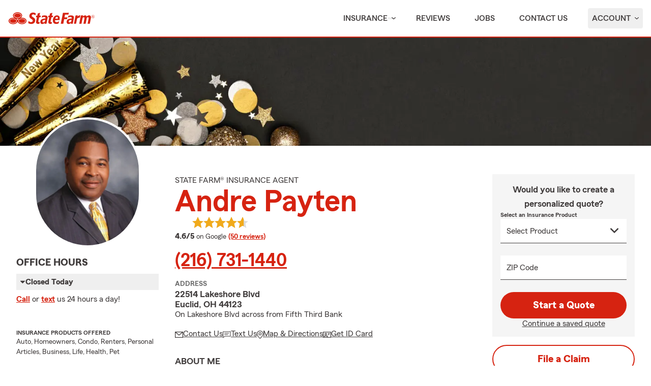

--- FILE ---
content_type: text/html
request_url: https://andrepayten.com/
body_size: 294037
content:



<!DOCTYPE html>
<html lang="en" class="font-sans antialiased leading-tight text-sf-charcoal">

<head>
    
    
    <!-- start partial: head/meta.hbs -->
    <meta charset='utf-8' />
    <meta name='viewport' content='width=device-width, initial-scale=1, minimal-ui' />
    <meta name='format-detection' content='telephone=no' />
    <meta name='siteType' content='mirus.mirus_m2' />
    <meta name='agentId' content='BFLTB1YS000' />
    <meta name='referrer' content='origin' />
    <meta name='peachy' content='[base64]' />
    <meta name='mobile-web-app-capable' content='yes' />
    
    <meta name='keywords' content='' />
    <meta name='description' content='Get car, home, life insurance &amp; more from State Farm Insurance Agent Andre Payten in Euclid, OH. Call (216) 731-1440 for a free quote today!' />
    
    <meta property='og:title' content='Home, Auto Insurance &amp; More in OH | Andre Payten – State Farm®' />
    <meta property='og:type' content='website' />
    <meta property='og:url' content='https://andrepayten.com' />
    <meta property='og:site_name' content='Home, Auto Insurance &amp; More in OH | Andre Payten – State Farm®' />
    <meta property='og:description' content='Get car, home, life insurance &amp; more from State Farm Insurance Agent Andre Payten in Euclid, OH. Call (216) 731-1440 for a free quote today!' />
    <meta property='og:image' content='https://ephemera.mirus.io/imgr/250x0/https://ac2.st8fm.com/associate-photos/B/BFLTB1YS000/formalColorFull.jpg' />
    
    <meta name='geo.position' content='41.610574;-81.524588' />
    <meta name='geo.placename' content='Euclid,OH' />
    <meta name='geo.region' content='US-OH' />
    
    <meta name='twitter:card' content='summary_large_image' />
    <meta name='twitter:title' content='Home, Auto Insurance &amp; More in OH | Andre Payten – State Farm®' />
    <meta name='twitter:description' content='Get car, home, life insurance &amp; more from State Farm Insurance Agent Andre Payten in Euclid, OH. Call (216) 731-1440 for a free quote today!' />
    <meta name='twitter:image' content='https://ephemera.mirus.io/imgr/250x0/https://ac2.st8fm.com/associate-photos/B/BFLTB1YS000/formalColorFull.jpg' />
    <meta name='twitter:domain' content='https://andrepayten.com' />
    
    <meta name='mirus:productType' content='m2' />
    <meta name='mirus:branch' content='master' />
    <meta name='mirus:engineSHA' content='d420fdbb' />
    <meta name='mirus:configId' content='' />
    <meta name='mirus:renderedAt:UTC' content='2026-01-17T11:33:54.841Z' />
    <meta name='mirus:renderedAt:MiddleWest' content='January 17, 2026 at 5:33:54 AM CST' />
    <meta name='mirus:srcTemplate' content='m2-index.hbs' />
    
    
    
        <script type="text/javascript">
            window.dataLayer = window.dataLayer || {};
            dl = window.dataLayer;
            dl.screenId = dl.screenId || 'BFLTB1YS000';
            dl.pageName = dl.pageName || 'agent-micro-m';
        </script>
    
        <meta name='el:office_infos:key'
            content='1' />
    <!-- end partial: head/meta.hbs -->
    
    
    
    <!-- start partial: head/ldjson.hbs -->
    <script type='application/ld+json'>
    {
        "@context": "http://schema.org/",
        "@type":  ["InsuranceAgency"],
        "name": "Andre Payten - State Farm Agent - Euclid, OH",
        "description": "Get car, home, life insurance &amp; more from State Farm Insurance Agent Andre Payten in Euclid, OH. Call (216) 731-1440 for a free quote today!",
        "telephone": ["2167311440"],
        "geo": {
            "@type": "GeoCoordinates",
            "latitude": 41.610574,
            "longitude": -81.524588
        },
        "address": {
            "addressCountry": "United States",
            "@type": "PostalAddress",
            "addressLocality": "Euclid",
            "addressRegion": "OH",
            "postalCode": "44123",
            "streetAddress": "22514 Lakeshore Blvd "
        },
        "url": "https://andrepayten.com",
        "sameAs": [
        ],
        "founder": {
            "@type": "Person",
            "name": "Andre Payten",
            "image": "https://ephemera.mirus.io/imgr/250x0/https://ac2.st8fm.com/associate-photos/B/BFLTB1YS000/formalColorFull.jpg",
            "jobTitle": "State Farm Agent"
        },
        "brand": "State Farm",
        "parentOrganization": "State Farm",
        "logo": "https://ephemera.mirus.io/cache/storage.googleapis.com/tintype.mirus.io/mx-static-shared-assets/master/382bf75bbaa1b2e5777c46149687fccbd9c7cd5f/img/sf-corporate-logo.webp",
        "branchOf": {
            "@type": "Organization",
            "name": "State Farm",
            "logo": "https://ephemera.mirus.io/cache/storage.googleapis.com/tintype.mirus.io/mx-static-shared-assets/master/382bf75bbaa1b2e5777c46149687fccbd9c7cd5f/img/sf-corporate-logo.webp",
            "brand": "State Farm",
            "parentOrganization": "State Farm"
        },
        "hasMap": "https://www.google.com/maps/search/?api=1&z=22&query=41.610574%2C-81.524588&query_place_id=ChIJMZwlPVdVMIgROanvdjyw-4E",
            "openingHoursSpecification": [
      {
        "@type": "OpeningHoursSpecification",
        "dayOfWeek": [
          "Monday",
          "Tuesday",
          "Wednesday",
          "Thursday",
          "Friday"
        ],
        "opens": "09:00",
        "closes": "17:00"
      }
    ],
        "makesOffer": [
                {
                    "@type": "Offer",
                    "@context": "http://schema.org/",
                    "name": "Auto Insurance",
                    "description": "Call (216) 731-1440 for car insurance and more. Get a free car insurance quote from State Farm Agent Andre Payten in Euclid, OH",
                    "url": "https:///insurance/auto"
                },
                {
                    "@type": "Offer",
                    "@context": "http://schema.org/",
                    "name": "Motorcycle Insurance",
                    "description": "Call (216) 731-1440 for motorcycle insurance &amp; more. Get a free motorcycle insurance quote from State Farm Agent Andre Payten in Euclid, OH",
                    "url": "https:///insurance/motorcycle"
                },
                {
                    "@type": "Offer",
                    "@context": "http://schema.org/",
                    "name": "Homeowners Insurance",
                    "description": "Call (216) 731-1440 for home insurance and more. Get a free home insurance quote from State Farm Agent Andre Payten in Euclid, OH",
                    "url": "https:///insurance/homeowners"
                },
                {
                    "@type": "Offer",
                    "@context": "http://schema.org/",
                    "name": "Condo Insurance",
                    "description": "Call (216) 731-1440 for condo, car, life insurance and more. Get a free quote from State Farm Agent Andre Payten in Euclid, OH",
                    "url": "https:///insurance/condo"
                },
                {
                    "@type": "Offer",
                    "@context": "http://schema.org/",
                    "name": "Renters Insurance",
                    "description": "Call (216) 731-1440 for renters insurance and more. Get a free renters insurance quote from State Farm Agent Andre Payten in Euclid, OH",
                    "url": "https:///insurance/renters"
                },
                {
                    "@type": "Offer",
                    "@context": "http://schema.org/",
                    "name": "Business Insurance",
                    "description": "Call (216) 731-1440 for business, car, life insurance and more. Get a free quote from State Farm Agent Andre Payten in Euclid, OH",
                    "url": "https:///insurance/business"
                },
                {
                    "@type": "Offer",
                    "@context": "http://schema.org/",
                    "name": "Life Insurance",
                    "description": "Call (216) 731-1440 for life insurance and more. Get a free life insurance quote from State Farm Agent Andre Payten in Euclid, OH",
                    "url": "https:///insurance/life"
                },
                {
                    "@type": "Offer",
                    "@context": "http://schema.org/",
                    "name": "Rec Vehicles Insurance",
                    "description": "Call (216) 731-1440 for RV, travel/camping trailer insurance and more. Get a free RV insurance quote from State Farm Agent Andre Payten in Euclid, OH",
                    "url": "https:///insurance/recreational-vehicles"
                },
                {
                    "@type": "Offer",
                    "@context": "http://schema.org/",
                    "name": "Boat Insurance",
                    "description": "Call (216) 731-1440 for boat insurance and more. Get a free boat insurance quote from State Farm Agent Andre Payten in Euclid, OH",
                    "url": "https:///insurance/boat"
                },
                {
                    "@type": "Offer",
                    "@context": "http://schema.org/",
                    "name": "Pet Insurance",
                    "description": "Call (216) 731-1440 for pet insurance with Trupanion™. Get a free pet insurance quote from Trupanion &amp; State Farm Agent Andre Payten in Euclid, OH",
                    "url": "https:///insurance/pet"
                }
        ],
            "areaServed": ["Euclid, OH"]
    }
    </script><!-- end partial: head/ldjson.hbs -->
    
    <title>Home, Auto Insurance &amp; More in OH | Andre Payten – State Farm®</title>

    <link rel="manifest" href="/manifest.webmanifest" />
    <link rel="icon" href="/favicon.ico" sizes="32x32" />
    <link rel="icon" type="image/svg+xml" href="https://ephemera.mirus.io/cache/storage.googleapis.com/tintype.mirus.io/mx-static-shared-assets/master/382bf75bbaa1b2e5777c46149687fccbd9c7cd5f/img/icon.svg" />
    <link rel="apple-touch-icon" href="https://ephemera.mirus.io/cache/storage.googleapis.com/tintype.mirus.io/mx-static-shared-assets/master/382bf75bbaa1b2e5777c46149687fccbd9c7cd5f/img/apple-touch-icon.webp" />

    <style>
*,:after,:before{--tw-border-spacing-x:0;--tw-border-spacing-y:0;--tw-translate-x:0;--tw-translate-y:0;--tw-rotate:0;--tw-skew-x:0;--tw-skew-y:0;--tw-scale-x:1;--tw-scale-y:1;--tw-pan-x: ;--tw-pan-y: ;--tw-pinch-zoom: ;--tw-scroll-snap-strictness:proximity;--tw-gradient-from-position: ;--tw-gradient-via-position: ;--tw-gradient-to-position: ;--tw-ordinal: ;--tw-slashed-zero: ;--tw-numeric-figure: ;--tw-numeric-spacing: ;--tw-numeric-fraction: ;--tw-ring-inset: ;--tw-ring-offset-width:0px;--tw-ring-offset-color:#fff;--tw-ring-color:rgba(59,130,246,.5);--tw-ring-offset-shadow:0 0 #0000;--tw-ring-shadow:0 0 #0000;--tw-shadow:0 0 #0000;--tw-shadow-colored:0 0 #0000;--tw-blur: ;--tw-brightness: ;--tw-contrast: ;--tw-grayscale: ;--tw-hue-rotate: ;--tw-invert: ;--tw-saturate: ;--tw-sepia: ;--tw-drop-shadow: ;--tw-backdrop-blur: ;--tw-backdrop-brightness: ;--tw-backdrop-contrast: ;--tw-backdrop-grayscale: ;--tw-backdrop-hue-rotate: ;--tw-backdrop-invert: ;--tw-backdrop-opacity: ;--tw-backdrop-saturate: ;--tw-backdrop-sepia: ;--tw-contain-size: ;--tw-contain-layout: ;--tw-contain-paint: ;--tw-contain-style: }::backdrop{--tw-border-spacing-x:0;--tw-border-spacing-y:0;--tw-translate-x:0;--tw-translate-y:0;--tw-rotate:0;--tw-skew-x:0;--tw-skew-y:0;--tw-scale-x:1;--tw-scale-y:1;--tw-pan-x: ;--tw-pan-y: ;--tw-pinch-zoom: ;--tw-scroll-snap-strictness:proximity;--tw-gradient-from-position: ;--tw-gradient-via-position: ;--tw-gradient-to-position: ;--tw-ordinal: ;--tw-slashed-zero: ;--tw-numeric-figure: ;--tw-numeric-spacing: ;--tw-numeric-fraction: ;--tw-ring-inset: ;--tw-ring-offset-width:0px;--tw-ring-offset-color:#fff;--tw-ring-color:rgba(59,130,246,.5);--tw-ring-offset-shadow:0 0 #0000;--tw-ring-shadow:0 0 #0000;--tw-shadow:0 0 #0000;--tw-shadow-colored:0 0 #0000;--tw-blur: ;--tw-brightness: ;--tw-contrast: ;--tw-grayscale: ;--tw-hue-rotate: ;--tw-invert: ;--tw-saturate: ;--tw-sepia: ;--tw-drop-shadow: ;--tw-backdrop-blur: ;--tw-backdrop-brightness: ;--tw-backdrop-contrast: ;--tw-backdrop-grayscale: ;--tw-backdrop-hue-rotate: ;--tw-backdrop-invert: ;--tw-backdrop-opacity: ;--tw-backdrop-saturate: ;--tw-backdrop-sepia: ;--tw-contain-size: ;--tw-contain-layout: ;--tw-contain-paint: ;--tw-contain-style: }*,:after,:before{border:0 solid #000;box-sizing:border-box}:after,:before{--tw-content:""}:host,html{line-height:1.5;-webkit-text-size-adjust:100%;font-family:ui-sans-serif,system-ui,sans-serif,Apple Color Emoji,Segoe UI Emoji,Segoe UI Symbol,Noto Color Emoji;font-feature-settings:normal;font-variation-settings:normal;-moz-tab-size:4;-o-tab-size:4;tab-size:4;-webkit-tap-highlight-color:transparent}body{line-height:inherit;margin:0}hr{border-top-width:1px;color:inherit;height:0}abbr:where([title]){-webkit-text-decoration:underline dotted;text-decoration:underline dotted}h1,h2,h3,h4,h5,h6{font-size:inherit;font-weight:inherit}a{color:inherit;text-decoration:inherit}b,strong{font-weight:bolder}code,kbd,pre,samp{font-family:ui-monospace,SFMono-Regular,Menlo,Monaco,Consolas,Liberation Mono,Courier New,monospace;font-feature-settings:normal;font-size:1em;font-variation-settings:normal}small{font-size:80%}sub,sup{font-size:75%;line-height:0;position:relative;vertical-align:baseline}sub{bottom:-.25em}sup{top:-.5em}table{border-collapse:collapse;border-color:inherit;text-indent:0}button,input,optgroup,select,textarea{color:inherit;font-family:inherit;font-feature-settings:inherit;font-size:100%;font-variation-settings:inherit;font-weight:inherit;letter-spacing:inherit;line-height:inherit;margin:0;padding:0}button,select{text-transform:none}button,input:where([type=button]),input:where([type=reset]),input:where([type=submit]){-webkit-appearance:button;background-color:transparent;background-image:none}:-moz-focusring{outline:auto}:-moz-ui-invalid{box-shadow:none}progress{vertical-align:baseline}::-webkit-inner-spin-button,::-webkit-outer-spin-button{height:auto}[type=search]{-webkit-appearance:textfield;outline-offset:-2px}::-webkit-search-decoration{-webkit-appearance:none}::-webkit-file-upload-button{-webkit-appearance:button;font:inherit}summary{display:list-item}blockquote,dd,dl,figure,h1,h2,h3,h4,h5,h6,hr,p,pre{margin:0}fieldset{margin:0}fieldset,legend{padding:0}menu,ol,ul{list-style:none;margin:0;padding:0}dialog{padding:0}textarea{resize:vertical}input::-moz-placeholder,textarea::-moz-placeholder{color:#a1a1aa;opacity:1}input::placeholder,textarea::placeholder{color:#a1a1aa;opacity:1}[role=button],button{cursor:pointer}:disabled{cursor:default}audio,canvas,embed,iframe,img,object,svg,video{display:block;vertical-align:middle}img,video{height:auto;max-width:100%}[hidden]:where(:not([hidden=until-found])){display:none}@font-face{font-display:swap;font-family:SourceSansPro-Reg;font-style:normal;font-weight:400;src:url("https://ephemera.mirus.io/cache/storage.googleapis.com/tintype.mirus.io/mx-static-shared-assets/master/382bf75bbaa1b2e5777c46149687fccbd9c7cd5f/fonts/SourceSansPro-Regular.woff2") format("woff2"),url("https://ephemera.mirus.io/cache/storage.googleapis.com/tintype.mirus.io/mx-static-shared-assets/master/382bf75bbaa1b2e5777c46149687fccbd9c7cd5f/fonts/SourceSansPro-Regular.woff") format("woff")}@font-face{font-display:swap;font-family:MecherleSans-Reg;font-style:normal;font-weight:400;src:url("https://ephemera.mirus.io/cache/storage.googleapis.com/tintype.mirus.io/mx-static-shared-assets/master/382bf75bbaa1b2e5777c46149687fccbd9c7cd5f/fonts/sf/MecherleSans-Regular.woff2") format("woff2"),url("https://ephemera.mirus.io/cache/storage.googleapis.com/tintype.mirus.io/mx-static-shared-assets/master/382bf75bbaa1b2e5777c46149687fccbd9c7cd5f/fonts/sf/MecherleSans-Regular.woff") format("woff"),url("https://ephemera.mirus.io/cache/storage.googleapis.com/tintype.mirus.io/mx-static-shared-assets/master/382bf75bbaa1b2e5777c46149687fccbd9c7cd5f/fonts/sf/MecherleSans-Regular.ttf") format("truetype"),url("https://ephemera.mirus.io/cache/storage.googleapis.com/tintype.mirus.io/mx-static-shared-assets/master/382bf75bbaa1b2e5777c46149687fccbd9c7cd5f/fonts/sf/MecherleSans-Regular.otf") format("opentype")}@font-face{font-display:swap;font-family:MecherleSans-Med;font-style:normal;font-weight:500;src:url("https://ephemera.mirus.io/cache/storage.googleapis.com/tintype.mirus.io/mx-static-shared-assets/master/382bf75bbaa1b2e5777c46149687fccbd9c7cd5f/fonts/sf/MecherleSans-Medium.woff2") format("woff2"),url("https://ephemera.mirus.io/cache/storage.googleapis.com/tintype.mirus.io/mx-static-shared-assets/master/382bf75bbaa1b2e5777c46149687fccbd9c7cd5f/fonts/sf/MecherleSans-Medium.woff") format("woff"),url("https://ephemera.mirus.io/cache/storage.googleapis.com/tintype.mirus.io/mx-static-shared-assets/master/382bf75bbaa1b2e5777c46149687fccbd9c7cd5f/fonts/sf/MecherleSans-Medium.ttf") format("truetype"),url("https://ephemera.mirus.io/cache/storage.googleapis.com/tintype.mirus.io/mx-static-shared-assets/master/382bf75bbaa1b2e5777c46149687fccbd9c7cd5f/fonts/sf/MecherleSans-Medium.otf") format("opentype")}@font-face{font-display:swap;font-family:MecherleSans-Semi;font-style:normal;font-weight:600;src:url("https://ephemera.mirus.io/cache/storage.googleapis.com/tintype.mirus.io/mx-static-shared-assets/master/382bf75bbaa1b2e5777c46149687fccbd9c7cd5f/fonts/sf/MecherleSans-SemiBold.woff2") format("woff2"),url("https://ephemera.mirus.io/cache/storage.googleapis.com/tintype.mirus.io/mx-static-shared-assets/master/382bf75bbaa1b2e5777c46149687fccbd9c7cd5f/fonts/sf/MecherleSans-SemiBold.woff") format("woff"),url("https://ephemera.mirus.io/cache/storage.googleapis.com/tintype.mirus.io/mx-static-shared-assets/master/382bf75bbaa1b2e5777c46149687fccbd9c7cd5f/fonts/sf/MecherleSans-SemiBold.ttf") format("truetype"),url("https://ephemera.mirus.io/cache/storage.googleapis.com/tintype.mirus.io/mx-static-shared-assets/master/382bf75bbaa1b2e5777c46149687fccbd9c7cd5f/fonts/sf/MecherleSans-SemiBold.otf") format("opentype")}@font-face{font-display:swap;font-family:MecherleSans-Bold;font-style:normal;font-weight:700;src:url("https://ephemera.mirus.io/cache/storage.googleapis.com/tintype.mirus.io/mx-static-shared-assets/master/382bf75bbaa1b2e5777c46149687fccbd9c7cd5f/fonts/sf/MecherleSans-Bold.woff2") format("woff2"),url("https://ephemera.mirus.io/cache/storage.googleapis.com/tintype.mirus.io/mx-static-shared-assets/master/382bf75bbaa1b2e5777c46149687fccbd9c7cd5f/fonts/sf/MecherleSans-Bold.woff") format("woff"),url("https://ephemera.mirus.io/cache/storage.googleapis.com/tintype.mirus.io/mx-static-shared-assets/master/382bf75bbaa1b2e5777c46149687fccbd9c7cd5f/fonts/sf/MecherleSans-Bold.ttf") format("truetype"),url("https://ephemera.mirus.io/cache/storage.googleapis.com/tintype.mirus.io/mx-static-shared-assets/master/382bf75bbaa1b2e5777c46149687fccbd9c7cd5f/fonts/sf/MecherleSans-Bold.otf") format("opentype")}@font-face{font-display:swap;font-family:MecherleLegal-Reg;font-style:normal;font-weight:400;src:url("https://ephemera.mirus.io/cache/storage.googleapis.com/tintype.mirus.io/mx-static-shared-assets/master/382bf75bbaa1b2e5777c46149687fccbd9c7cd5f/fonts/sf/MecherleLegal-Regular.woff2") format("woff2"),url("https://ephemera.mirus.io/cache/storage.googleapis.com/tintype.mirus.io/mx-static-shared-assets/master/382bf75bbaa1b2e5777c46149687fccbd9c7cd5f/fonts/sf/MecherleLegal-Regular.woff") format("woff"),url("https://ephemera.mirus.io/cache/storage.googleapis.com/tintype.mirus.io/mx-static-shared-assets/master/382bf75bbaa1b2e5777c46149687fccbd9c7cd5f/fonts/sf/MecherleLegal-Regular.ttf") format("truetype"),url("https://ephemera.mirus.io/cache/storage.googleapis.com/tintype.mirus.io/mx-static-shared-assets/master/382bf75bbaa1b2e5777c46149687fccbd9c7cd5f/fonts/sf/MecherleLegal-Regular.otf") format("opentype")}@font-face{font-display:swap;font-family:MecherleLegal-Med;font-style:normal;font-weight:500;src:url("https://ephemera.mirus.io/cache/storage.googleapis.com/tintype.mirus.io/mx-static-shared-assets/master/382bf75bbaa1b2e5777c46149687fccbd9c7cd5f/fonts/sf/MecherleLegal-Medium.woff2") format("woff2"),url("https://ephemera.mirus.io/cache/storage.googleapis.com/tintype.mirus.io/mx-static-shared-assets/master/382bf75bbaa1b2e5777c46149687fccbd9c7cd5f/fonts/sf/MecherleLegal-Medium.woff") format("woff"),url("https://ephemera.mirus.io/cache/storage.googleapis.com/tintype.mirus.io/mx-static-shared-assets/master/382bf75bbaa1b2e5777c46149687fccbd9c7cd5f/fonts/sf/MecherleLegal-Medium.ttf") format("truetype"),url("https://ephemera.mirus.io/cache/storage.googleapis.com/tintype.mirus.io/mx-static-shared-assets/master/382bf75bbaa1b2e5777c46149687fccbd9c7cd5f/fonts/sf/MecherleLegal-Medium.otf") format("opentype")}@font-face{font-display:swap;font-family:MecherleSlab-Reg;font-style:normal;font-weight:400;src:url("https://ephemera.mirus.io/cache/storage.googleapis.com/tintype.mirus.io/mx-static-shared-assets/master/382bf75bbaa1b2e5777c46149687fccbd9c7cd5f/fonts/sf/MecherleSlab-Regular.woff2") format("woff2"),url("https://ephemera.mirus.io/cache/storage.googleapis.com/tintype.mirus.io/mx-static-shared-assets/master/382bf75bbaa1b2e5777c46149687fccbd9c7cd5f/fonts/sf/MecherleSlab-Regular.woff") format("woff"),url("https://ephemera.mirus.io/cache/storage.googleapis.com/tintype.mirus.io/mx-static-shared-assets/master/382bf75bbaa1b2e5777c46149687fccbd9c7cd5f/fonts/sf/MecherleSlab-Regular.ttf") format("truetype"),url("https://ephemera.mirus.io/cache/storage.googleapis.com/tintype.mirus.io/mx-static-shared-assets/master/382bf75bbaa1b2e5777c46149687fccbd9c7cd5f/fonts/sf/MecherleSlab-Regular.otf") format("opentype")}.container{width:100%}@media (min-width:640px){.container{max-width:640px}}@media (min-width:768px){.container{max-width:768px}}@media (min-width:1024px){.container{max-width:1024px}}@media (min-width:1280px){.container{max-width:1280px}}@media (min-width:1536px){.container{max-width:1536px}}.btn{align-items:center;border-radius:9999px;cursor:pointer;display:flex;font-family:MecherleSans-Bold,SourceSansPro-Reg,Arial,sans-serif;font-size:1.125rem;font-weight:700;justify-content:center;line-height:1.75rem;padding:.75rem 1.25rem;text-align:center;transition-duration:.15s;transition-property:color,background-color,border-color,text-decoration-color,fill,stroke,opacity,box-shadow,transform,filter,backdrop-filter;transition-timing-function:cubic-bezier(.4,0,.2,1);transition-timing-function:cubic-bezier(0,0,.2,1);width:100%}.btn:focus-visible{outline:2px solid transparent;outline-offset:2px;--tw-ring-offset-shadow:var(--tw-ring-inset) 0 0 0 var(--tw-ring-offset-width) var(--tw-ring-offset-color);--tw-ring-shadow:var(--tw-ring-inset) 0 0 0 calc(3px + var(--tw-ring-offset-width)) var(--tw-ring-color);box-shadow:var(--tw-ring-offset-shadow),var(--tw-ring-shadow),var(--tw-shadow,0 0 #0000);--tw-ring-opacity:1;--tw-ring-color:rgb(170 27 13/var(--tw-ring-opacity,1));--tw-ring-offset-width:2px}@media (min-width:640px){.btn{font-size:1.125rem;line-height:1.75rem}}@media (min-width:768px){.btn{font-size:1.25rem;line-height:1.75rem}}.btn-primary{--tw-bg-opacity:1;background-color:rgb(214 35 17/var(--tw-bg-opacity,1));--tw-text-opacity:1;color:rgb(255 255 255/var(--tw-text-opacity,1))}.btn-primary:hover{--tw-bg-opacity:1;background-color:rgb(170 27 13/var(--tw-bg-opacity,1))}.btn-primary:focus-visible{--tw-bg-opacity:1;background-color:rgb(170 27 13/var(--tw-bg-opacity,1))}.btn-secondary{border-width:2px;--tw-border-opacity:1;border-color:rgb(214 35 17/var(--tw-border-opacity,1));--tw-text-opacity:1;color:rgb(214 35 17/var(--tw-text-opacity,1))}.btn-secondary:hover{--tw-bg-opacity:1;background-color:rgb(214 35 17/var(--tw-bg-opacity,1));--tw-text-opacity:1;color:rgb(255 255 255/var(--tw-text-opacity,1))}.btn-tab{border-top-left-radius:.5rem;border-top-right-radius:.5rem;font-size:1.125rem;line-height:1.75rem;margin-bottom:-.5rem;max-width:24rem;padding:.75rem .75rem 1.25rem;width:100%;--tw-text-opacity:1;color:rgb(0 0 0/var(--tw-text-opacity,1));font-family:MecherleSans-Med,SourceSansPro-Reg,Arial,sans-serif;transition-duration:.15s;transition-property:all;transition-timing-function:cubic-bezier(.4,0,.2,1);transition-timing-function:cubic-bezier(0,0,.2,1)}.btn-tab,.btn-tab:focus{outline:2px solid transparent;outline-offset:2px}.btn-tab:focus{--tw-translate-y:-0.5rem;border-top-width:2px;transform:translate(var(--tw-translate-x),var(--tw-translate-y)) rotate(var(--tw-rotate)) skewX(var(--tw-skew-x)) skewY(var(--tw-skew-y)) scaleX(var(--tw-scale-x)) scaleY(var(--tw-scale-y));--tw-border-opacity:1;border-color:rgb(214 35 17/var(--tw-border-opacity,1))}.career-plug-description ul{list-style-position:inside;list-style-type:disc}.career-plug-description p{margin-top:1rem}.career-plug-description .trix-content>:not([hidden])~:not([hidden]){--tw-space-y-reverse:0;margin-bottom:calc(.5rem*var(--tw-space-y-reverse));margin-top:calc(.5rem*(1 - var(--tw-space-y-reverse)))}.career-plug-description .trix-content h2,.career-plug-description .trix-content strong{display:block;font-size:1.5rem;font-weight:600;margin-bottom:1rem;margin-top:2rem!important;--tw-text-opacity:1;color:rgb(214 35 17/var(--tw-text-opacity,1))}.career-plug-description .job-compensation{margin-top:1rem}.sentence-case{text-transform:lowercase}.sentence-case:first-letter{text-transform:uppercase}.m2-radio-input:not(:checked):not(:focus)+label:hover:before{--tw-border-opacity:1;border-color:rgb(64 60 60/var(--tw-border-opacity,1))}.m2-radio-input:checked+label:before{background-size:.75rem;transition-duration:.15s;transition-property:all;transition-timing-function:cubic-bezier(.4,0,.2,1)}.m2-radio-input:checked:active+label:before,.m2-radio-input:focus+label:before{--tw-ring-offset-shadow:var(--tw-ring-inset) 0 0 0 var(--tw-ring-offset-width) var(--tw-ring-offset-color);--tw-ring-shadow:var(--tw-ring-inset) 0 0 0 calc(2px + var(--tw-ring-offset-width)) var(--tw-ring-color);box-shadow:var(--tw-ring-offset-shadow),var(--tw-ring-shadow),var(--tw-shadow,0 0 #0000);--tw-ring-opacity:1;--tw-ring-color:rgb(214 35 17/var(--tw-ring-opacity,1));--tw-ring-offset-width:2px}.m2-radio-label:before{background-image:url("data:image/svg+xml;charset=utf8,%3Csvg xmlns='http://www.w3.org/2000/svg' viewBox='0 0 16 16'%3E%3Cg class='nc-icon-wrapper' fill='%23f23c20'%3E%3Ccircle cx='8' cy='8' r='8' fill='%23f23c20'%3E%3C/circle%3E%3C/g%3E%3C/svg%3E");background-size:0;border-radius:9999px;border-width:2px;content:"";display:inline-block;flex-shrink:0;height:1.5rem;margin-right:.5rem;position:relative;width:1.5rem;--tw-border-opacity:1;background-position:50%;background-repeat:no-repeat;border-color:rgb(156 156 156/var(--tw-border-opacity,1));transition-duration:.15s;transition-property:all;transition-timing-function:cubic-bezier(.4,0,.2,1)}.m2-contact-form-checkbox{position:relative}.m2-contact-form-checkbox input:focus:not(:focus-visible){outline:none}.m2-contact-form-checkbox input:focus+.m2-checkbox-label{border-radius:.25rem;--tw-ring-offset-shadow:var(--tw-ring-inset) 0 0 0 var(--tw-ring-offset-width) var(--tw-ring-offset-color);--tw-ring-shadow:var(--tw-ring-inset) 0 0 0 calc(2px + var(--tw-ring-offset-width)) var(--tw-ring-color);box-shadow:var(--tw-ring-offset-shadow),var(--tw-ring-shadow),var(--tw-shadow,0 0 #0000);--tw-ring-opacity:1;--tw-ring-color:rgb(214 35 17/var(--tw-ring-opacity,1))}.m2-contact-form-checkbox input:checked+.m2-checkbox-label:before{border-style:none;--tw-bg-opacity:1;background-color:rgb(214 35 17/var(--tw-bg-opacity,1))}.m2-contact-form-checkbox input:checked+.m2-checkbox-label .path{stroke:#fff;stroke-dashoffset:0}.m2-checkbox-input{clip:rect(1px,1px,1px,1px)}.m2-checkbox-label{-webkit-user-select:none;-moz-user-select:none;user-select:none}.m2-checkbox-label .path{stroke:#f20c23;stroke-dasharray:111.46px;stroke-dashoffset:111.46px;transition:all .35s ease-out}.m2-checkbox-label:before{border-color:rgb(156 156 156/var(--tw-border-opacity,1));border-radius:.25rem;border-width:1px;content:"";display:inline-block;height:1.5rem;left:0;margin-right:.75rem;position:absolute;transition-duration:.3s;transition-property:all;transition-timing-function:cubic-bezier(.4,0,.2,1);transition-timing-function:cubic-bezier(0,0,.2,1);width:1.5rem}.m2-checkbox-label:before,.m2-form-input{--tw-border-opacity:1}.m2-form-input{border-bottom-width:1px;border-color:rgb(64 60 60/var(--tw-border-opacity,1));height:3rem;width:100%;--tw-bg-opacity:1;background-color:rgb(245 245 245/var(--tw-bg-opacity,1));padding:.75rem;--tw-text-opacity:1;color:rgb(64 60 60/var(--tw-text-opacity,1))}.m2-form-input::-moz-placeholder{color:transparent}.m2-form-input::placeholder{color:transparent}.m2-form-input{transition-duration:.15s;transition-property:color,background-color,border-color,text-decoration-color,fill,stroke;transition-timing-function:cubic-bezier(.4,0,.2,1)}.m2-form-input,.m2-form-input:focus{outline:2px solid transparent;outline-offset:2px}.m2-form-input:focus{border-bottom-width:2px;--tw-border-opacity:1;border-color:rgb(34 197 94/var(--tw-border-opacity,1))}.m2-form-input[error]{border-bottom-width:2px;--tw-border-opacity:1;border-color:rgb(170 27 13/var(--tw-border-opacity,1))}.more-text-message p:not(:first-child),.more-text-message ul{margin-top:.5rem}.more-text-message ul li{list-style-type:disc;margin-left:2.5rem;margin-top:.5rem;padding-left:.75rem}.more-text-message ul li li{list-style:circle}.sr-only{height:1px;margin:-1px;overflow:hidden;padding:0;position:absolute;width:1px;clip:rect(0,0,0,0);border-width:0;white-space:nowrap}.pointer-events-none{pointer-events:none}.pointer-events-auto{pointer-events:auto}.visible{visibility:visible}.collapse{visibility:collapse}.fixed{position:fixed}.\!absolute{position:absolute!important}.absolute{position:absolute}.relative{position:relative}.sticky{position:sticky}.inset-0{inset:0}.inset-x-0{left:0;right:0}.-right-6{right:-1.5rem}.-top-24{top:-6rem}.-top-4{top:-1rem}.bottom-0{bottom:0}.bottom-1{bottom:.25rem}.bottom-1\/2{bottom:50%}.bottom-28{bottom:7rem}.bottom-4{bottom:1rem}.left-0{left:0}.left-1{left:.25rem}.left-1\/2{left:50%}.left-2{left:.5rem}.left-6{left:1.5rem}.left-auto{left:auto}.right-0{right:0}.right-1{right:.25rem}.right-1\/2{right:50%}.right-2{right:.5rem}.right-4{right:1rem}.right-6{right:1.5rem}.right-8{right:2rem}.top-0{top:0}.top-1{top:.25rem}.top-1\/2{top:50%}.top-36{top:9rem}.top-6{top:1.5rem}.top-72{top:18rem}.top-\[72px\]{top:72px}.top-full{top:100%}.-z-10{z-index:-10}.z-0{z-index:0}.z-10{z-index:10}.z-30{z-index:30}.z-50{z-index:50}.col-span-1{grid-column:span 1/span 1}.col-span-2{grid-column:span 2/span 2}.col-span-3{grid-column:span 3/span 3}.col-span-5{grid-column:span 5/span 5}.col-span-6{grid-column:span 6/span 6}.col-span-9{grid-column:span 9/span 9}.col-span-full{grid-column:1/-1}.float-right{float:right}.\!m-0{margin:0!important}.m-0{margin:0}.m-2{margin:.5rem}.m-3{margin:.75rem}.m-auto{margin:auto}.-mx-6{margin-left:-1.5rem;margin-right:-1.5rem}.-my-1{margin-bottom:-.25rem;margin-top:-.25rem}.mx-2{margin-left:.5rem;margin-right:.5rem}.mx-4{margin-left:1rem;margin-right:1rem}.mx-6{margin-left:1.5rem;margin-right:1.5rem}.mx-auto{margin-left:auto;margin-right:auto}.my-12{margin-bottom:3rem;margin-top:3rem}.my-16{margin-bottom:4rem;margin-top:4rem}.my-2{margin-bottom:.5rem;margin-top:.5rem}.my-4{margin-bottom:1rem;margin-top:1rem}.my-5{margin-bottom:1.25rem;margin-top:1.25rem}.my-8{margin-bottom:2rem;margin-top:2rem}.my-auto{margin-bottom:auto;margin-top:auto}.-mb-1{margin-bottom:-.25rem}.-ml-5{margin-left:-1.25rem}.-mr-0\.5{margin-right:-.125rem}.-mr-1{margin-right:-.25rem}.-mr-1\.5{margin-right:-.375rem}.-mr-8{margin-right:-2rem}.-mt-0{margin-top:0}.-mt-0\.5{margin-top:-.125rem}.-mt-1{margin-top:-.25rem}.-mt-1\.5{margin-top:-.375rem}.-mt-16{margin-top:-4rem}.-mt-2{margin-top:-.5rem}.-mt-2\.5{margin-top:-.625rem}.-mt-3{margin-top:-.75rem}.-mt-4{margin-top:-1rem}.-mt-52{margin-top:-13rem}.mb-1{margin-bottom:.25rem}.mb-1\.5{margin-bottom:.375rem}.mb-10{margin-bottom:2.5rem}.mb-16{margin-bottom:4rem}.mb-2{margin-bottom:.5rem}.mb-3{margin-bottom:.75rem}.mb-4{margin-bottom:1rem}.mb-5{margin-bottom:1.25rem}.mb-6{margin-bottom:1.5rem}.mb-8{margin-bottom:2rem}.ml-1{margin-left:.25rem}.ml-1\.5{margin-left:.375rem}.ml-2{margin-left:.5rem}.ml-4{margin-left:1rem}.ml-8{margin-left:2rem}.ml-auto{margin-left:auto}.mr-1{margin-right:.25rem}.mr-2{margin-right:.5rem}.mr-4{margin-right:1rem}.mr-8{margin-right:2rem}.mt-0\.5{margin-top:.125rem}.mt-1{margin-top:.25rem}.mt-1\.5{margin-top:.375rem}.mt-16{margin-top:4rem}.mt-2{margin-top:.5rem}.mt-3{margin-top:.75rem}.mt-4{margin-top:1rem}.mt-5{margin-top:1.25rem}.mt-6{margin-top:1.5rem}.mt-8{margin-top:2rem}.mt-auto{margin-top:auto}.block{display:block}.inline-block{display:inline-block}.inline{display:inline}.flex{display:flex}.inline-flex{display:inline-flex}.grid{display:grid}.hidden{display:none}.aspect-1{aspect-ratio:1}.aspect-\[16\/9\]{aspect-ratio:16/9}.aspect-\[3\/2\]{aspect-ratio:3/2}.aspect-\[4\/3\]{aspect-ratio:4/3}.aspect-\[6\/1\]{aspect-ratio:6/1}.h-0{height:0}.h-0\.5{height:.125rem}.h-1{height:.25rem}.h-10{height:2.5rem}.h-11{height:2.75rem}.h-12{height:3rem}.h-16{height:4rem}.h-2{height:.5rem}.h-20{height:5rem}.h-3{height:.75rem}.h-32{height:8rem}.h-4{height:1rem}.h-44{height:11rem}.h-48{height:12rem}.h-5{height:1.25rem}.h-6{height:1.5rem}.h-8{height:2rem}.h-96{height:24rem}.h-\[172px\]{height:172px}.h-auto{height:auto}.h-fit{height:-moz-fit-content;height:fit-content}.h-full{height:100%}.h-svh{height:100svh}.max-h-100{max-height:25rem}.max-h-24{max-height:6rem}.max-h-full{max-height:100%}.w-0{width:0}.w-1{width:.25rem}.w-1\/2{width:50%}.w-1\/3{width:33.333333%}.w-1\/4{width:25%}.w-10{width:2.5rem}.w-11{width:2.75rem}.w-11\/12{width:91.666667%}.w-12{width:3rem}.w-16{width:4rem}.w-2{width:.5rem}.w-2\/3{width:66.666667%}.w-20{width:5rem}.w-4{width:1rem}.w-44{width:11rem}.w-5{width:1.25rem}.w-5\/6{width:83.333333%}.w-56{width:14rem}.w-6{width:1.5rem}.w-8{width:2rem}.w-auto{width:auto}.w-fit{width:-moz-fit-content;width:fit-content}.w-full{width:100%}.w-max{width:-moz-max-content;width:max-content}.w-screen{width:100vw}.min-w-0{min-width:0}.min-w-\[300px\]{min-width:300px}.min-w-\[4rem\]{min-width:4rem}.max-w-44{max-width:11rem}.max-w-\[10rem\]{max-width:10rem}.max-w-\[12rem\]{max-width:12rem}.max-w-\[164px\]{max-width:164px}.max-w-\[200px\]{max-width:200px}.max-w-\[50\%\]{max-width:50%}.max-w-full{max-width:100%}.max-w-lg{max-width:32rem}.max-w-md{max-width:28rem}.max-w-screen-2xl{max-width:1536px}.max-w-screen-lg{max-width:1024px}.max-w-screen-md{max-width:768px}.max-w-screen-sm{max-width:640px}.max-w-screen-xl{max-width:1280px}.max-w-sm{max-width:24rem}.max-w-xs{max-width:20rem}.flex-1{flex:1 1 0%}.shrink-0{flex-shrink:0}.flex-grow,.grow{flex-grow:1}.\!-translate-y-5{--tw-translate-y:-1.25rem!important;transform:translate(var(--tw-translate-x),var(--tw-translate-y)) rotate(var(--tw-rotate)) skewX(var(--tw-skew-x)) skewY(var(--tw-skew-y)) scaleX(var(--tw-scale-x)) scaleY(var(--tw-scale-y))!important}.-translate-x-full{--tw-translate-x:-100%}.-translate-x-full,.-translate-y-1\/2{transform:translate(var(--tw-translate-x),var(--tw-translate-y)) rotate(var(--tw-rotate)) skewX(var(--tw-skew-x)) skewY(var(--tw-skew-y)) scaleX(var(--tw-scale-x)) scaleY(var(--tw-scale-y))}.-translate-y-1\/2{--tw-translate-y:-50%}.-translate-y-2{--tw-translate-y:-0.5rem}.-translate-y-2,.-translate-y-full{transform:translate(var(--tw-translate-x),var(--tw-translate-y)) rotate(var(--tw-rotate)) skewX(var(--tw-skew-x)) skewY(var(--tw-skew-y)) scaleX(var(--tw-scale-x)) scaleY(var(--tw-scale-y))}.-translate-y-full{--tw-translate-y:-100%}.translate-x-0{--tw-translate-x:0px}.translate-x-0,.translate-x-1\/2{transform:translate(var(--tw-translate-x),var(--tw-translate-y)) rotate(var(--tw-rotate)) skewX(var(--tw-skew-x)) skewY(var(--tw-skew-y)) scaleX(var(--tw-scale-x)) scaleY(var(--tw-scale-y))}.translate-x-1\/2{--tw-translate-x:50%}.translate-x-4{--tw-translate-x:1rem}.translate-x-4,.translate-x-full{transform:translate(var(--tw-translate-x),var(--tw-translate-y)) rotate(var(--tw-rotate)) skewX(var(--tw-skew-x)) skewY(var(--tw-skew-y)) scaleX(var(--tw-scale-x)) scaleY(var(--tw-scale-y))}.translate-x-full{--tw-translate-x:100%}.translate-y-0{--tw-translate-y:0px}.translate-y-0,.translate-y-1\/2{transform:translate(var(--tw-translate-x),var(--tw-translate-y)) rotate(var(--tw-rotate)) skewX(var(--tw-skew-x)) skewY(var(--tw-skew-y)) scaleX(var(--tw-scale-x)) scaleY(var(--tw-scale-y))}.translate-y-1\/2{--tw-translate-y:50%}.-rotate-45{--tw-rotate:-45deg}.-rotate-45,.rotate-0{transform:translate(var(--tw-translate-x),var(--tw-translate-y)) rotate(var(--tw-rotate)) skewX(var(--tw-skew-x)) skewY(var(--tw-skew-y)) scaleX(var(--tw-scale-x)) scaleY(var(--tw-scale-y))}.rotate-0{--tw-rotate:0deg}.rotate-180{--tw-rotate:180deg}.rotate-180,.rotate-45{transform:translate(var(--tw-translate-x),var(--tw-translate-y)) rotate(var(--tw-rotate)) skewX(var(--tw-skew-x)) skewY(var(--tw-skew-y)) scaleX(var(--tw-scale-x)) scaleY(var(--tw-scale-y))}.rotate-45{--tw-rotate:45deg}.-scale-y-100{--tw-scale-y:-1}.-scale-y-100,.transform{transform:translate(var(--tw-translate-x),var(--tw-translate-y)) rotate(var(--tw-rotate)) skewX(var(--tw-skew-x)) skewY(var(--tw-skew-y)) scaleX(var(--tw-scale-x)) scaleY(var(--tw-scale-y))}.cursor-default{cursor:default}.cursor-pointer{cursor:pointer}.select-none{-webkit-user-select:none;-moz-user-select:none;user-select:none}.resize{resize:both}.scroll-mt-16{scroll-margin-top:4rem}.list-inside{list-style-position:inside}.list-outside{list-style-position:outside}.list-disc{list-style-type:disc}.list-none{list-style-type:none}.break-inside-avoid-column{-moz-column-break-inside:avoid;break-inside:avoid-column}.grid-cols-1{grid-template-columns:repeat(1,minmax(0,1fr))}.grid-cols-3{grid-template-columns:repeat(3,minmax(0,1fr))}.grid-cols-4{grid-template-columns:repeat(4,minmax(0,1fr))}.grid-cols-9{grid-template-columns:repeat(9,minmax(0,1fr))}.grid-cols-\[auto_1fr\]{grid-template-columns:auto 1fr}.grid-cols-\[repeat\(2\2c _fit-content\(50\%\)\)\]{grid-template-columns:repeat(2,fit-content(50%))}.grid-rows-3{grid-template-rows:repeat(3,minmax(0,1fr))}.flex-row{flex-direction:row}.flex-col{flex-direction:column}.flex-wrap{flex-wrap:wrap}.flex-nowrap{flex-wrap:nowrap}.place-content-between{place-content:space-between}.place-items-start{place-items:start}.place-items-center{place-items:center}.content-center{align-content:center}.content-between{align-content:space-between}.items-start{align-items:flex-start}.items-center{align-items:center}.justify-start{justify-content:flex-start}.justify-end{justify-content:flex-end}.justify-center{justify-content:center}.justify-between{justify-content:space-between}.justify-around{justify-content:space-around}.justify-evenly{justify-content:space-evenly}.gap-0\.5{gap:.125rem}.gap-1{gap:.25rem}.gap-2{gap:.5rem}.gap-2\.5{gap:.625rem}.gap-3{gap:.75rem}.gap-4{gap:1rem}.gap-6{gap:1.5rem}.gap-8{gap:2rem}.gap-x-0{-moz-column-gap:0;column-gap:0}.gap-x-1{-moz-column-gap:.25rem;column-gap:.25rem}.gap-x-2{-moz-column-gap:.5rem;column-gap:.5rem}.gap-x-4{-moz-column-gap:1rem;column-gap:1rem}.space-x-2>:not([hidden])~:not([hidden]){--tw-space-x-reverse:0;margin-left:calc(.5rem*(1 - var(--tw-space-x-reverse)));margin-right:calc(.5rem*var(--tw-space-x-reverse))}.space-x-4>:not([hidden])~:not([hidden]){--tw-space-x-reverse:0;margin-left:calc(1rem*(1 - var(--tw-space-x-reverse)));margin-right:calc(1rem*var(--tw-space-x-reverse))}.space-y-2>:not([hidden])~:not([hidden]){--tw-space-y-reverse:0;margin-bottom:calc(.5rem*var(--tw-space-y-reverse));margin-top:calc(.5rem*(1 - var(--tw-space-y-reverse)))}.space-y-3>:not([hidden])~:not([hidden]){--tw-space-y-reverse:0;margin-bottom:calc(.75rem*var(--tw-space-y-reverse));margin-top:calc(.75rem*(1 - var(--tw-space-y-reverse)))}.space-y-4>:not([hidden])~:not([hidden]){--tw-space-y-reverse:0;margin-bottom:calc(1rem*var(--tw-space-y-reverse));margin-top:calc(1rem*(1 - var(--tw-space-y-reverse)))}.space-y-5>:not([hidden])~:not([hidden]){--tw-space-y-reverse:0;margin-bottom:calc(1.25rem*var(--tw-space-y-reverse));margin-top:calc(1.25rem*(1 - var(--tw-space-y-reverse)))}.space-y-6>:not([hidden])~:not([hidden]){--tw-space-y-reverse:0;margin-bottom:calc(1.5rem*var(--tw-space-y-reverse));margin-top:calc(1.5rem*(1 - var(--tw-space-y-reverse)))}.space-y-8>:not([hidden])~:not([hidden]){--tw-space-y-reverse:0;margin-bottom:calc(2rem*var(--tw-space-y-reverse));margin-top:calc(2rem*(1 - var(--tw-space-y-reverse)))}.divide-x>:not([hidden])~:not([hidden]){--tw-divide-x-reverse:0;border-left-width:calc(1px*(1 - var(--tw-divide-x-reverse)));border-right-width:calc(1px*var(--tw-divide-x-reverse))}.divide-y>:not([hidden])~:not([hidden]){--tw-divide-y-reverse:0;border-bottom-width:calc(1px*var(--tw-divide-y-reverse));border-top-width:calc(1px*(1 - var(--tw-divide-y-reverse)))}.divide-y-2>:not([hidden])~:not([hidden]){--tw-divide-y-reverse:0;border-bottom-width:calc(2px*var(--tw-divide-y-reverse));border-top-width:calc(2px*(1 - var(--tw-divide-y-reverse)))}.divide-sf-charcoal-200>:not([hidden])~:not([hidden]){--tw-divide-opacity:1;border-color:rgb(220 220 220/var(--tw-divide-opacity,1))}.divide-sf-charcoal\/10>:not([hidden])~:not([hidden]){border-color:rgba(64,60,60,.1)}.self-center{align-self:center}.overflow-hidden{overflow:hidden}.overflow-clip{overflow:clip}.overflow-visible{overflow:visible}.overflow-y-auto{overflow-y:auto}.overflow-x-scroll{overflow-x:scroll}.overflow-y-scroll{overflow-y:scroll}.truncate{overflow:hidden;text-overflow:ellipsis}.truncate,.whitespace-nowrap{white-space:nowrap}.whitespace-pre{white-space:pre}.text-wrap{text-wrap:wrap}.text-nowrap{text-wrap:nowrap}.text-balance{text-wrap:balance}.\!rounded-none{border-radius:0!important}.rounded{border-radius:.25rem}.rounded-2xl{border-radius:1rem}.rounded-3xl{border-radius:1.5rem}.rounded-full{border-radius:9999px}.rounded-lg{border-radius:.5rem}.rounded-md{border-radius:.375rem}.rounded-xl{border-radius:.75rem}.rounded-b{border-bottom-left-radius:.25rem;border-bottom-right-radius:.25rem}.rounded-b-md{border-bottom-left-radius:.375rem;border-bottom-right-radius:.375rem}.rounded-br-lg{border-bottom-right-radius:.5rem}.border{border-width:1px}.border-2{border-width:2px}.border-4{border-width:4px}.border-8{border-width:8px}.border-b{border-bottom-width:1px}.border-b-2{border-bottom-width:2px}.border-l-2{border-left-width:2px}.border-l-4{border-left-width:4px}.border-t{border-top-width:1px}.border-t-2{border-top-width:2px}.border-dashed{border-style:dashed}.border-none{border-style:none}.border-black{--tw-border-opacity:1;border-color:rgb(0 0 0/var(--tw-border-opacity,1))}.border-gray-400{--tw-border-opacity:1;border-color:rgb(161 161 170/var(--tw-border-opacity,1))}.border-green-400{--tw-border-opacity:1;border-color:rgb(74 222 128/var(--tw-border-opacity,1))}.border-sf-charcoal{--tw-border-opacity:1;border-color:rgb(64 60 60/var(--tw-border-opacity,1))}.border-sf-charcoal-200{--tw-border-opacity:1;border-color:rgb(220 220 220/var(--tw-border-opacity,1))}.border-sf-charcoal-400{--tw-border-opacity:1;border-color:rgb(108 108 108/var(--tw-border-opacity,1))}.border-sf-charcoal-500\/10{border-color:rgba(64,60,60,.1)}.border-sf-red,.border-sf-red-500{--tw-border-opacity:1;border-color:rgb(214 35 17/var(--tw-border-opacity,1))}.border-sf-red-600{--tw-border-opacity:1;border-color:rgb(170 27 13/var(--tw-border-opacity,1))}.border-sf-red-700{--tw-border-opacity:1;border-color:rgb(128 20 10/var(--tw-border-opacity,1))}.border-white{--tw-border-opacity:1;border-color:rgb(255 255 255/var(--tw-border-opacity,1))}.\!bg-sf-charcoal-100{--tw-bg-opacity:1!important;background-color:rgb(245 245 245/var(--tw-bg-opacity,1))!important}.bg-black{--tw-bg-opacity:1;background-color:rgb(0 0 0/var(--tw-bg-opacity,1))}.bg-black\/50{background-color:rgba(0,0,0,.5)}.bg-black\/70{background-color:rgba(0,0,0,.7)}.bg-black\/75{background-color:rgba(0,0,0,.75)}.bg-current{background-color:currentColor}.bg-gray-200{--tw-bg-opacity:1;background-color:rgb(228 228 231/var(--tw-bg-opacity,1))}.bg-sf-charcoal-100{--tw-bg-opacity:1;background-color:rgb(245 245 245/var(--tw-bg-opacity,1))}.bg-sf-charcoal-200{--tw-bg-opacity:1;background-color:rgb(220 220 220/var(--tw-bg-opacity,1))}.bg-sf-charcoal-500{--tw-bg-opacity:1;background-color:rgb(64 60 60/var(--tw-bg-opacity,1))}.bg-sf-charcoal-500\/15{background-color:rgba(64,60,60,.15)}.bg-sf-charcoal\/20{background-color:rgba(64,60,60,.2)}.bg-sf-khaki{--tw-bg-opacity:1;background-color:rgb(247 240 228/var(--tw-bg-opacity,1))}.bg-sf-red{--tw-bg-opacity:1;background-color:rgb(214 35 17/var(--tw-bg-opacity,1))}.bg-sf-red-100{--tw-bg-opacity:1;background-color:rgb(251 207 203/var(--tw-bg-opacity,1))}.bg-sf-red-50{--tw-bg-opacity:1;background-color:rgb(253 233 231/var(--tw-bg-opacity,1))}.bg-sf-red-500{--tw-bg-opacity:1;background-color:rgb(214 35 17/var(--tw-bg-opacity,1))}.bg-white{--tw-bg-opacity:1;background-color:rgb(255 255 255/var(--tw-bg-opacity,1))}.bg-opacity-30{--tw-bg-opacity:0.3}.bg-gradient-to-t{background-image:linear-gradient(to top,var(--tw-gradient-stops))}.from-sf-charcoal-100{--tw-gradient-from:#f5f5f5 var(--tw-gradient-from-position);--tw-gradient-to:hsla(0,0%,96%,0) var(--tw-gradient-to-position);--tw-gradient-stops:var(--tw-gradient-from),var(--tw-gradient-to)}.object-contain{-o-object-fit:contain;object-fit:contain}.object-cover{-o-object-fit:cover;object-fit:cover}.object-bottom{-o-object-position:bottom;object-position:bottom}.object-center{-o-object-position:center;object-position:center}.object-right{-o-object-position:right;object-position:right}.object-top{-o-object-position:top;object-position:top}.\!p-2{padding:.5rem!important}.p-0{padding:0}.p-2{padding:.5rem}.p-3{padding:.75rem}.p-4{padding:1rem}.p-5{padding:1.25rem}.p-6{padding:1.5rem}.p-8{padding:2rem}.px-1{padding-left:.25rem;padding-right:.25rem}.px-1\.5{padding-left:.375rem;padding-right:.375rem}.px-16{padding-left:4rem;padding-right:4rem}.px-2{padding-left:.5rem;padding-right:.5rem}.px-4{padding-left:1rem;padding-right:1rem}.px-5{padding-left:1.25rem;padding-right:1.25rem}.px-6{padding-left:1.5rem;padding-right:1.5rem}.px-8{padding-left:2rem;padding-right:2rem}.py-0\.5{padding-bottom:.125rem;padding-top:.125rem}.py-1{padding-bottom:.25rem;padding-top:.25rem}.py-1\.5{padding-bottom:.375rem;padding-top:.375rem}.py-10{padding-bottom:2.5rem;padding-top:2.5rem}.py-16{padding-bottom:4rem;padding-top:4rem}.py-2{padding-bottom:.5rem;padding-top:.5rem}.py-3{padding-bottom:.75rem;padding-top:.75rem}.py-4{padding-bottom:1rem;padding-top:1rem}.py-5{padding-bottom:1.25rem;padding-top:1.25rem}.py-8{padding-bottom:2rem;padding-top:2rem}.\!pl-0{padding-left:0!important}.\!pr-0{padding-right:0!important}.pb-0{padding-bottom:0}.pb-1{padding-bottom:.25rem}.pb-1\.5{padding-bottom:.375rem}.pb-10{padding-bottom:2.5rem}.pb-2{padding-bottom:.5rem}.pb-3{padding-bottom:.75rem}.pb-36{padding-bottom:9rem}.pb-4{padding-bottom:1rem}.pb-5{padding-bottom:1.25rem}.pb-8{padding-bottom:2rem}.pl-0\.5{padding-left:.125rem}.pl-1{padding-left:.25rem}.pl-1\.5{padding-left:.375rem}.pl-2{padding-left:.5rem}.pl-4{padding-left:1rem}.pl-8{padding-left:2rem}.pr-1{padding-right:.25rem}.pr-2{padding-right:.5rem}.pr-4{padding-right:1rem}.pt-0\.5{padding-top:.125rem}.pt-1{padding-top:.25rem}.pt-2{padding-top:.5rem}.pt-3{padding-top:.75rem}.pt-32{padding-top:8rem}.pt-4{padding-top:1rem}.pt-5{padding-top:1.25rem}.pt-8{padding-top:2rem}.text-left{text-align:left}.text-center{text-align:center}.text-right{text-align:right}.font-mono{font-family:ui-monospace,SFMono-Regular,Menlo,Monaco,Consolas,Liberation Mono,Courier New,monospace}.font-sans{font-family:ui-sans-serif,system-ui,sans-serif,Apple Color Emoji,Segoe UI Emoji,Segoe UI Symbol,Noto Color Emoji}.text-2xl{font-size:1.5rem}.text-3xl{font-size:1.875rem;line-height:2.25rem}.text-3xl\/5{font-size:1.875rem;line-height:1.25rem}.text-4xl{font-size:2.25rem;line-height:2.5rem}.text-base{font-size:1rem;line-height:1.5rem}.text-lg{font-size:1.125rem;line-height:1.75rem}.text-lg\/4{font-size:1.125rem;line-height:1rem}.text-lg\/5{font-size:1.125rem;line-height:1.25rem}.text-sm{font-size:.875rem;line-height:1.25rem}.text-sm\/4{font-size:.875rem;line-height:1rem}.text-xl{font-size:1.25rem;line-height:1.75rem}.text-xl\/5{font-size:1.25rem;line-height:1.25rem}.text-xl\/6{font-size:1.25rem;line-height:1.5rem}.text-xs{font-size:.75rem;line-height:1rem}.font-bold{font-weight:700}.font-semibold{font-weight:600}.uppercase{text-transform:uppercase}.lowercase{text-transform:lowercase}.capitalize{text-transform:capitalize}.normal-case{text-transform:none}.italic{font-style:italic}.not-italic{font-style:normal}.leading-3{line-height:.75rem}.leading-4{line-height:1rem}.leading-5{line-height:1.25rem}.leading-6{line-height:1.5rem}.leading-none{line-height:1}.leading-tight{line-height:1.25}.tracking-tight{letter-spacing:-.025em}.tracking-wide{letter-spacing:.025em}.tracking-wider{letter-spacing:.05em}.\!text-sf-red-600{--tw-text-opacity:1!important;color:rgb(170 27 13/var(--tw-text-opacity,1))!important}.text-black{--tw-text-opacity:1;color:rgb(0 0 0/var(--tw-text-opacity,1))}.text-sf-charcoal{--tw-text-opacity:1;color:rgb(64 60 60/var(--tw-text-opacity,1))}.text-sf-charcoal-300{--tw-text-opacity:1;color:rgb(156 156 156/var(--tw-text-opacity,1))}.text-sf-charcoal-400{--tw-text-opacity:1;color:rgb(108 108 108/var(--tw-text-opacity,1))}.text-sf-charcoal-500{--tw-text-opacity:1;color:rgb(64 60 60/var(--tw-text-opacity,1))}.text-sf-red,.text-sf-red-500{--tw-text-opacity:1;color:rgb(214 35 17/var(--tw-text-opacity,1))}.text-sf-red-600{--tw-text-opacity:1;color:rgb(170 27 13/var(--tw-text-opacity,1))}.text-sf-red-700{--tw-text-opacity:1;color:rgb(128 20 10/var(--tw-text-opacity,1))}.text-sf-red-900{--tw-text-opacity:1;color:rgb(43 7 3/var(--tw-text-opacity,1))}.text-transparent{color:transparent}.text-white{--tw-text-opacity:1;color:rgb(255 255 255/var(--tw-text-opacity,1))}.text-opacity-0{--tw-text-opacity:0}.text-opacity-100{--tw-text-opacity:1}.text-opacity-75{--tw-text-opacity:0.75}.underline{text-decoration-line:underline}.decoration-\[10\%\]{text-decoration-thickness:10%}.antialiased{-webkit-font-smoothing:antialiased;-moz-osx-font-smoothing:grayscale}.placeholder-current::-moz-placeholder{color:currentColor}.placeholder-current::placeholder{color:currentColor}.\!opacity-0{opacity:0!important}.opacity-0{opacity:0}.opacity-100{opacity:1}.opacity-50{opacity:.5}.mix-blend-multiply{mix-blend-mode:multiply}.shadow-md{--tw-shadow:0 4px 6px -1px rgba(0,0,0,.1),0 2px 4px -2px rgba(0,0,0,.1);--tw-shadow-colored:0 4px 6px -1px var(--tw-shadow-color),0 2px 4px -2px var(--tw-shadow-color);box-shadow:var(--tw-ring-offset-shadow,0 0 #0000),var(--tw-ring-shadow,0 0 #0000),var(--tw-shadow)}.outline-none{outline:2px solid transparent;outline-offset:2px}.-outline-offset-8{outline-offset:-8px}.ring{--tw-ring-offset-shadow:var(--tw-ring-inset) 0 0 0 var(--tw-ring-offset-width) var(--tw-ring-offset-color);--tw-ring-shadow:var(--tw-ring-inset) 0 0 0 calc(3px + var(--tw-ring-offset-width)) var(--tw-ring-color)}.ring,.ring-1{box-shadow:var(--tw-ring-offset-shadow),var(--tw-ring-shadow),var(--tw-shadow,0 0 #0000)}.ring-1{--tw-ring-offset-shadow:var(--tw-ring-inset) 0 0 0 var(--tw-ring-offset-width) var(--tw-ring-offset-color);--tw-ring-shadow:var(--tw-ring-inset) 0 0 0 calc(1px + var(--tw-ring-offset-width)) var(--tw-ring-color)}.ring-inset{--tw-ring-inset:inset}.ring-sf-charcoal-200{--tw-ring-opacity:1;--tw-ring-color:rgb(220 220 220/var(--tw-ring-opacity,1))}.ring-sf-red-500{--tw-ring-opacity:1;--tw-ring-color:rgb(214 35 17/var(--tw-ring-opacity,1))}.ring-offset-2{--tw-ring-offset-width:2px}.filter{filter:var(--tw-blur) var(--tw-brightness) var(--tw-contrast) var(--tw-grayscale) var(--tw-hue-rotate) var(--tw-invert) var(--tw-saturate) var(--tw-sepia) var(--tw-drop-shadow)}.backdrop-blur{--tw-backdrop-blur:blur(8px);backdrop-filter:var(--tw-backdrop-blur) var(--tw-backdrop-brightness) var(--tw-backdrop-contrast) var(--tw-backdrop-grayscale) var(--tw-backdrop-hue-rotate) var(--tw-backdrop-invert) var(--tw-backdrop-opacity) var(--tw-backdrop-saturate) var(--tw-backdrop-sepia)}.transition{transition-duration:.15s;transition-property:color,background-color,border-color,text-decoration-color,fill,stroke,opacity,box-shadow,transform,filter,backdrop-filter;transition-timing-function:cubic-bezier(.4,0,.2,1)}.transition-all{transition-duration:.15s;transition-property:all;transition-timing-function:cubic-bezier(.4,0,.2,1)}.transition-colors{transition-duration:.15s;transition-property:color,background-color,border-color,text-decoration-color,fill,stroke;transition-timing-function:cubic-bezier(.4,0,.2,1)}.transition-opacity{transition-duration:.15s;transition-property:opacity;transition-timing-function:cubic-bezier(.4,0,.2,1)}.transition-shadow{transition-duration:.15s;transition-property:box-shadow;transition-timing-function:cubic-bezier(.4,0,.2,1)}.transition-transform{transition-duration:.15s;transition-property:transform;transition-timing-function:cubic-bezier(.4,0,.2,1)}.delay-100{transition-delay:.1s}.delay-500{transition-delay:.5s}.delay-75{transition-delay:75ms}.duration-1000{transition-duration:1s}.duration-300{transition-duration:.3s}.duration-500{transition-duration:.5s}.ease-in{transition-timing-function:cubic-bezier(.4,0,1,1)}.ease-in-out{transition-timing-function:cubic-bezier(.4,0,.2,1)}.ease-out{transition-timing-function:cubic-bezier(0,0,.2,1)}.\@container{container-type:inline-size}.font-sans{font-family:MecherleSans-Reg,Arial,sans-serif}.font-reg{font-family:MecherleSans-Reg,SourceSansPro-Reg,Arial,sans-serif}.font-med{font-family:MecherleSans-Med,SourceSansPro-Reg,Arial,sans-serif}.font-semi{font-family:MecherleSans-Semi,SourceSansPro-Reg,Arial,sans-serif}.font-bold{font-family:MecherleSans-Bold,SourceSansPro-Reg,Arial,sans-serif}.font-mecherlelegal-reg{font-family:MecherleLegal-Reg,SourceSansPro-Reg,Arial,sans-serif}.font-mecherlelegal-med{font-family:MecherleLegal-Med,SourceSansPro-Reg,Arial,sans-serif}.font-mecherleslab-reg{font-family:MecherleSlab-Reg,SourceSansPro-Reg,Arial,sans-serif}.charcoal-link,.red-link,.white-link{border-radius:.25rem;outline:2px solid transparent;outline-offset:2px;text-decoration-line:underline;text-decoration-thickness:10%;text-underline-offset:2px;transition-duration:.15s;transition-property:color,background-color,border-color,text-decoration-color,fill,stroke,opacity,box-shadow,transform,filter,backdrop-filter;transition-timing-function:cubic-bezier(.4,0,.2,1)}.charcoal-link:hover,.red-link:hover,.white-link:hover{text-decoration-line:none}.charcoal-link:focus-visible,.red-link:focus-visible,.white-link:focus-visible{--tw-ring-offset-shadow:var(--tw-ring-inset) 0 0 0 var(--tw-ring-offset-width) var(--tw-ring-offset-color);--tw-ring-shadow:var(--tw-ring-inset) 0 0 0 calc(2px + var(--tw-ring-offset-width)) var(--tw-ring-color);box-shadow:var(--tw-ring-offset-shadow),var(--tw-ring-shadow),var(--tw-shadow,0 0 #0000);--tw-ring-opacity:1;--tw-ring-color:rgb(170 27 13/var(--tw-ring-opacity,1));--tw-ring-offset-width:2px}.white-link{--tw-text-opacity:1;color:rgb(255 255 255/var(--tw-text-opacity,1))}.white-link:hover{--tw-text-opacity:1;color:rgb(220 220 220/var(--tw-text-opacity,1))}.white-link:focus-visible{--tw-ring-opacity:1;--tw-ring-color:rgb(255 255 255/var(--tw-ring-opacity,1))}.charcoal-link{--tw-text-opacity:1;color:rgb(64 60 60/var(--tw-text-opacity,1))}.charcoal-link:hover{--tw-text-opacity:1;color:rgb(0 0 0/var(--tw-text-opacity,1))}.charcoal-link:focus-visible{--tw-ring-opacity:1;--tw-ring-color:rgb(64 60 60/var(--tw-ring-opacity,1))}.red-link{--tw-text-opacity:1;color:rgb(214 35 17/var(--tw-text-opacity,1));font-family:MecherleSans-Semi,SourceSansPro-Reg,Arial,sans-serif}.red-link:hover{--tw-text-opacity:1;color:rgb(170 27 13/var(--tw-text-opacity,1))}.red-link:focus-visible{--tw-ring-opacity:1;--tw-ring-color:rgb(214 35 17/var(--tw-ring-opacity,1))}.disabled,[aria-disabled=true]{cursor:not-allowed;opacity:.5}#twitter-widget-0{width:100%!important}[x-cloak]{display:none!important}:root [role~=tooltip]:after,_:-ms-fullscreen{white-space:pre-line}[aria-label][role~=tooltip]{position:relative}[aria-label][role~=tooltip]:after,[aria-label][role~=tooltip]:before{backface-visibility:hidden;box-sizing:border-box;opacity:0;pointer-events:none;position:absolute;transform:translateZ(0);transform-origin:top;transition:all .18s ease-in-out 0s;will-change:transform;z-index:10}[aria-label][role~=tooltip]:before{background-size:100% auto!important;content:""}[aria-label][role~=tooltip]:after{background:hsla(0,0%,7%,.9);border-radius:4px;box-sizing:content-box;color:#fff;content:attr(aria-label);font-size:13px;font-weight:400;padding:.5em 1em;text-transform:none;white-space:nowrap}[aria-label][role~=tooltip]:focus:after,[aria-label][role~=tooltip]:focus:before,[aria-label][role~=tooltip]:hover:after,[aria-label][role~=tooltip]:hover:before{opacity:1;pointer-events:auto}[role~=tooltip][data-microtip-position|=top]:before{background:url("data:image/svg+xml;charset=utf-8,%3Csvg xmlns='http://www.w3.org/2000/svg' width='36' height='12'%3E%3Cpath fill='rgba(17, 17, 17, 0.9)' d='M2.658 0h32.004c-6 0-11.627 12.002-16.002 12.002S8.594 0 2.658 0'/%3E%3C/svg%3E") no-repeat;height:6px;margin-bottom:5px;width:18px}[role~=tooltip][data-microtip-position|=top]:after{margin-bottom:11px}[role~=tooltip][data-microtip-position|=top]:before{bottom:100%;left:50%;transform:translate3d(-50%,0,0)}[role~=tooltip][data-microtip-position|=top]:hover:before{transform:translate3d(-50%,-5px,0)}[role~=tooltip][data-microtip-position|=top]:after{bottom:100%;left:50%;transform:translate3d(-50%,0,0)}[role~=tooltip][data-microtip-position=top]:hover:after{transform:translate3d(-50%,-5px,0)}[role~=tooltip][data-microtip-position=top-left]:after{bottom:100%;transform:translate3d(calc(-100% + 16px),0,0)}[role~=tooltip][data-microtip-position=top-left]:hover:after{transform:translate3d(calc(-100% + 16px),-5px,0)}[role~=tooltip][data-microtip-position=top-right]:after{bottom:100%;transform:translate3d(-16px,0,0)}[role~=tooltip][data-microtip-position=top-right]:hover:after{transform:translate3d(-16px,-5px,0)}[role~=tooltip][data-microtip-position|=bottom]:before{background:url("data:image/svg+xml;charset=utf-8,%3Csvg xmlns='http://www.w3.org/2000/svg' width='36' height='12'%3E%3Cpath fill='rgba(17, 17, 17, 0.9)' d='M33.342 12H1.338c6 0 11.627-12.002 16.002-12.002S27.406 12 33.342 12'/%3E%3C/svg%3E") no-repeat;height:6px;margin-bottom:0;margin-top:5px;width:18px}[role~=tooltip][data-microtip-position|=bottom]:after{margin-top:11px}[role~=tooltip][data-microtip-position|=bottom]:before{bottom:auto;left:50%;top:100%;transform:translate3d(-50%,-10px,0)}[role~=tooltip][data-microtip-position|=bottom]:hover:before{transform:translate3d(-50%,0,0)}[role~=tooltip][data-microtip-position|=bottom]:after{left:50%;top:100%;transform:translate3d(-50%,-10px,0)}[role~=tooltip][data-microtip-position=bottom]:hover:after{transform:translate3d(-50%,0,0)}[role~=tooltip][data-microtip-position=bottom-left]:after{top:100%;transform:translate3d(calc(-100% + 16px),-10px,0)}[role~=tooltip][data-microtip-position=bottom-left]:hover:after{transform:translate3d(calc(-100% + 16px),0,0)}[role~=tooltip][data-microtip-position=bottom-right]:after{top:100%;transform:translate3d(-16px,-10px,0)}[role~=tooltip][data-microtip-position=bottom-right]:hover:after{transform:translate3d(-16px,0,0)}[role~=tooltip][data-microtip-position=left]:after,[role~=tooltip][data-microtip-position=left]:before{bottom:auto;left:auto;right:100%;top:50%;transform:translate3d(10px,-50%,0)}[role~=tooltip][data-microtip-position=left]:before{background:url("data:image/svg+xml;charset=utf-8,%3Csvg xmlns='http://www.w3.org/2000/svg' width='12' height='36'%3E%3Cpath fill='rgba(17, 17, 17, 0.9)' d='M0 33.342V1.338c0 6 12.002 11.627 12.002 16.002S0 27.406 0 33.342'/%3E%3C/svg%3E") no-repeat;height:18px;margin-bottom:0;margin-right:5px;width:6px}[role~=tooltip][data-microtip-position=left]:after{margin-right:11px}[role~=tooltip][data-microtip-position=left]:hover:after,[role~=tooltip][data-microtip-position=left]:hover:before{transform:translate3d(0,-50%,0)}[role~=tooltip][data-microtip-position=right]:after,[role~=tooltip][data-microtip-position=right]:before{bottom:auto;left:100%;top:50%;transform:translate3d(-10px,-50%,0)}[role~=tooltip][data-microtip-position=right]:before{background:url("data:image/svg+xml;charset=utf-8,%3Csvg xmlns='http://www.w3.org/2000/svg' width='12' height='36'%3E%3Cpath fill='rgba(17, 17, 17, 0.9)' d='M12 2.658v32.004c0-6-12.002-11.627-12.002-16.002S12 8.594 12 2.658'/%3E%3C/svg%3E") no-repeat;height:18px;margin-bottom:0;margin-left:5px;width:6px}[role~=tooltip][data-microtip-position=right]:after{margin-left:11px}[role~=tooltip][data-microtip-position=right]:hover:after,[role~=tooltip][data-microtip-position=right]:hover:before{transform:translate3d(0,-50%,0)}[role~=tooltip][data-microtip-size=small]:after{white-space:normal;width:80px}[role~=tooltip][data-microtip-size=medium]:after{white-space:normal;width:150px}[role~=tooltip][data-microtip-size=large]:after{white-space:normal;width:260px}.bg-social-facebook{background:#1961f7;background:linear-gradient(0deg,#1961f7,#36adff)}.bg-social-facebook:focus{--tw-ring-opacity:1;--tw-ring-color:rgb(25 97 247/var(--tw-ring-opacity,1))}.bg-social-facebook:focus,.bg-social-facebook:hover{opacity:.8}.bg-social-instagram{background:#4c63d2;background:linear-gradient(135deg,#4c63d2,#bc3081 26%,#f47133 61%,#fed576)}.bg-social-instagram:focus{--tw-ring-opacity:1;--tw-ring-color:rgb(188 48 129/var(--tw-ring-opacity,1))}.bg-social-instagram:focus,.bg-social-instagram:hover{opacity:.8}.bg-social-twitter{background-color:#000}.bg-social-twitter:focus{--tw-ring-color:rgba(0,0,0,.75)}.bg-social-twitter:focus,.bg-social-twitter:hover{background-color:#404040}.bg-social-linkedin{background-color:#0077b5}.bg-social-linkedin:focus{--tw-ring-color:rgba(0,119,181,.75)}.bg-social-linkedin:focus,.bg-social-linkedin:hover{background-color:#069}.bg-social-yelp{background-color:#ff191a}.bg-social-yelp:focus{--tw-ring-color:rgba(255,25,26,.75)}.bg-social-yelp:focus,.bg-social-yelp:hover{background-color:#da0b0f}.bg-social-googlemybusiness,.bg-social-googlereviews{background-color:#f2f2f2}.bg-social-googlemybusiness:focus,.bg-social-googlereviews:focus{--tw-ring-color:rgba(64,60,60,.75)}.bg-social-googlemybusiness:focus,.bg-social-googlemybusiness:hover,.bg-social-googlereviews:focus,.bg-social-googlereviews:hover{background-color:#e6e6e6}.text-social-facebook{color:#3b5998}.text-social-facebook:focus,.text-social-facebook:hover{color:#3b5998c0}.text-social-twitter{color:#36adff}.text-social-twitter:focus,.text-social-twitter:hover{color:#09f}.text-social-linkedin{color:#0077b5}.text-social-linkedin:focus,.text-social-linkedin:hover{color:#069}.text-social-yelp{color:#ff191a}.text-social-yelp:focus,.text-social-yelp:hover{color:#da0b0f}.svg-outer{display:inline-block}.svg-inner{height:1em;position:relative;top:.16em;width:1em}.svg-outer-instagram{height:0;padding:0 0 100%;position:relative;width:100%}.svg-inner-instagram{height:100%;left:0;position:absolute;top:0;width:100%}.before\:absolute:before{content:var(--tw-content);position:absolute}.before\:inset-0:before{content:var(--tw-content);inset:0}.before\:block:before{content:var(--tw-content);display:block}.before\:hidden:before{content:var(--tw-content);display:none}.before\:ring-sf-red-500:before{content:var(--tw-content);--tw-ring-opacity:1;--tw-ring-color:rgb(214 35 17/var(--tw-ring-opacity,1))}.after\:hidden:after{content:var(--tw-content);display:none}.first\:justify-start:first-child{justify-content:flex-start}.focus-within\:not-sr-only:focus-within{height:auto;margin:0;overflow:visible;padding:0;position:static;width:auto;clip:auto;white-space:normal}.hover\:-translate-y-2:hover{--tw-translate-y:-0.5rem;transform:translate(var(--tw-translate-x),var(--tw-translate-y)) rotate(var(--tw-rotate)) skewX(var(--tw-skew-x)) skewY(var(--tw-skew-y)) scaleX(var(--tw-scale-x)) scaleY(var(--tw-scale-y))}.hover\:bg-black\/75:hover{background-color:rgba(0,0,0,.75)}.hover\:bg-sf-charcoal-100:hover{--tw-bg-opacity:1;background-color:rgb(245 245 245/var(--tw-bg-opacity,1))}.hover\:bg-sf-charcoal-400:hover{--tw-bg-opacity:1;background-color:rgb(108 108 108/var(--tw-bg-opacity,1))}.hover\:bg-sf-charcoal-500\/15:hover{background-color:rgba(64,60,60,.15)}.hover\:bg-sf-charcoal\/20:hover{background-color:rgba(64,60,60,.2)}.hover\:bg-sf-red-500:hover{--tw-bg-opacity:1;background-color:rgb(214 35 17/var(--tw-bg-opacity,1))}.hover\:bg-sf-red-600:hover{--tw-bg-opacity:1;background-color:rgb(170 27 13/var(--tw-bg-opacity,1))}.hover\:bg-white:hover{--tw-bg-opacity:1;background-color:rgb(255 255 255/var(--tw-bg-opacity,1))}.hover\:text-sf-charcoal-500:hover,.hover\:text-sf-charcoal:hover{--tw-text-opacity:1;color:rgb(64 60 60/var(--tw-text-opacity,1))}.hover\:text-sf-red:hover{--tw-text-opacity:1;color:rgb(214 35 17/var(--tw-text-opacity,1))}.hover\:text-white:hover{--tw-text-opacity:1;color:rgb(255 255 255/var(--tw-text-opacity,1))}.hover\:ring-2:hover{--tw-ring-offset-shadow:var(--tw-ring-inset) 0 0 0 var(--tw-ring-offset-width) var(--tw-ring-offset-color);--tw-ring-shadow:var(--tw-ring-inset) 0 0 0 calc(2px + var(--tw-ring-offset-width)) var(--tw-ring-color);box-shadow:var(--tw-ring-offset-shadow),var(--tw-ring-shadow),var(--tw-shadow,0 0 #0000)}.hover\:ring-sf-red-500:hover{--tw-ring-opacity:1;--tw-ring-color:rgb(214 35 17/var(--tw-ring-opacity,1))}.focus\:not-sr-only:focus{height:auto;margin:0;overflow:visible;padding:0;position:static;width:auto;clip:auto;white-space:normal}.focus\:static:focus{position:static}.focus\:\!w-full:focus{width:100%!important}.focus\:translate-y-0:focus{--tw-translate-y:0px;transform:translate(var(--tw-translate-x),var(--tw-translate-y)) rotate(var(--tw-rotate)) skewX(var(--tw-skew-x)) skewY(var(--tw-skew-y)) scaleX(var(--tw-scale-x)) scaleY(var(--tw-scale-y))}.focus\:border-0:focus{border-width:0}.focus\:border-2:focus{border-width:2px}.focus\:border-sf-red:focus{--tw-border-opacity:1;border-color:rgb(214 35 17/var(--tw-border-opacity,1))}.focus\:bg-sf-charcoal-400:focus{--tw-bg-opacity:1;background-color:rgb(108 108 108/var(--tw-bg-opacity,1))}.focus\:bg-sf-charcoal\/20:focus{background-color:rgba(64,60,60,.2)}.focus\:bg-sf-red-500:focus{--tw-bg-opacity:1;background-color:rgb(214 35 17/var(--tw-bg-opacity,1))}.focus\:bg-white:focus{--tw-bg-opacity:1;background-color:rgb(255 255 255/var(--tw-bg-opacity,1))}.focus\:text-sf-charcoal-500:focus{--tw-text-opacity:1;color:rgb(64 60 60/var(--tw-text-opacity,1))}.focus\:text-sf-red:focus{--tw-text-opacity:1;color:rgb(214 35 17/var(--tw-text-opacity,1))}.focus\:text-white:focus{--tw-text-opacity:1;color:rgb(255 255 255/var(--tw-text-opacity,1))}.focus\:underline:focus{text-decoration-line:underline}.focus\:opacity-100:focus{opacity:1}.focus\:shadow:focus{--tw-shadow:0 1px 3px 0 rgba(0,0,0,.1),0 1px 2px -1px rgba(0,0,0,.1);--tw-shadow-colored:0 1px 3px 0 var(--tw-shadow-color),0 1px 2px -1px var(--tw-shadow-color);box-shadow:var(--tw-ring-offset-shadow,0 0 #0000),var(--tw-ring-shadow,0 0 #0000),var(--tw-shadow)}.focus\:outline-none:focus{outline:2px solid transparent;outline-offset:2px}.focus\:outline-white:focus{outline-color:#fff}.focus\:ring:focus{--tw-ring-offset-shadow:var(--tw-ring-inset) 0 0 0 var(--tw-ring-offset-width) var(--tw-ring-offset-color);--tw-ring-shadow:var(--tw-ring-inset) 0 0 0 calc(3px + var(--tw-ring-offset-width)) var(--tw-ring-color);box-shadow:var(--tw-ring-offset-shadow),var(--tw-ring-shadow),var(--tw-shadow,0 0 #0000)}.focus\:ring-inset:focus{--tw-ring-inset:inset}.focus\:ring-current:focus{--tw-ring-color:currentColor}.focus\:ring-sf-charcoal-300:focus{--tw-ring-opacity:1;--tw-ring-color:rgb(156 156 156/var(--tw-ring-opacity,1))}.focus\:ring-sf-charcoal-500:focus{--tw-ring-opacity:1;--tw-ring-color:rgb(64 60 60/var(--tw-ring-opacity,1))}.focus\:ring-sf-charcoal\/20:focus{--tw-ring-color:rgba(64,60,60,.2)}.focus\:ring-sf-red-500\/75:focus{--tw-ring-color:rgba(214,35,17,.75)}.focus\:ring-sf-red-900:focus{--tw-ring-opacity:1;--tw-ring-color:rgb(43 7 3/var(--tw-ring-opacity,1))}.focus\:ring-sf-red\/75:focus{--tw-ring-color:rgba(214,35,17,.75)}.focus\:ring-offset-2:focus{--tw-ring-offset-width:2px}.focus\:ring-offset-sf-khaki:focus{--tw-ring-offset-color:#f7f0e4}.focus\:ring-offset-white:focus{--tw-ring-offset-color:#fff}.focus-visible\:bg-black:focus-visible{--tw-bg-opacity:1;background-color:rgb(0 0 0/var(--tw-bg-opacity,1))}.focus-visible\:bg-black\/20:focus-visible{background-color:rgba(0,0,0,.2)}.focus-visible\:outline-none:focus-visible{outline:2px solid transparent;outline-offset:2px}.focus-visible\:ring:focus-visible{--tw-ring-offset-shadow:var(--tw-ring-inset) 0 0 0 var(--tw-ring-offset-width) var(--tw-ring-offset-color);--tw-ring-shadow:var(--tw-ring-inset) 0 0 0 calc(3px + var(--tw-ring-offset-width)) var(--tw-ring-color);box-shadow:var(--tw-ring-offset-shadow),var(--tw-ring-shadow),var(--tw-shadow,0 0 #0000)}.focus-visible\:ring-2:focus-visible{--tw-ring-offset-shadow:var(--tw-ring-inset) 0 0 0 var(--tw-ring-offset-width) var(--tw-ring-offset-color);--tw-ring-shadow:var(--tw-ring-inset) 0 0 0 calc(2px + var(--tw-ring-offset-width)) var(--tw-ring-color);box-shadow:var(--tw-ring-offset-shadow),var(--tw-ring-shadow),var(--tw-shadow,0 0 #0000)}.focus-visible\:ring-4:focus-visible{--tw-ring-offset-shadow:var(--tw-ring-inset) 0 0 0 var(--tw-ring-offset-width) var(--tw-ring-offset-color);--tw-ring-shadow:var(--tw-ring-inset) 0 0 0 calc(4px + var(--tw-ring-offset-width)) var(--tw-ring-color);box-shadow:var(--tw-ring-offset-shadow),var(--tw-ring-shadow),var(--tw-shadow,0 0 #0000)}.focus-visible\:ring-inset:focus-visible{--tw-ring-inset:inset}.focus-visible\:ring-black:focus-visible{--tw-ring-opacity:1;--tw-ring-color:rgb(0 0 0/var(--tw-ring-opacity,1))}.focus-visible\:ring-sf-red:focus-visible{--tw-ring-opacity:1;--tw-ring-color:rgb(214 35 17/var(--tw-ring-opacity,1))}.focus-visible\:ring-sf-red-500:focus-visible{--tw-ring-opacity:1;--tw-ring-color:rgb(214 35 17/var(--tw-ring-opacity,1))}.focus-visible\:ring-sf-red\/75:focus-visible{--tw-ring-color:rgba(214,35,17,.75)}.focus-visible\:ring-white:focus-visible{--tw-ring-opacity:1;--tw-ring-color:rgb(255 255 255/var(--tw-ring-opacity,1))}.focus-visible\:ring-offset-2:focus-visible{--tw-ring-offset-width:2px}.focus-visible\:ring-offset-white:focus-visible{--tw-ring-offset-color:#fff}.before\:focus-visible\:ring:focus-visible:before{content:var(--tw-content);--tw-ring-offset-shadow:var(--tw-ring-inset) 0 0 0 var(--tw-ring-offset-width) var(--tw-ring-offset-color);--tw-ring-shadow:var(--tw-ring-inset) 0 0 0 calc(3px + var(--tw-ring-offset-width)) var(--tw-ring-color);box-shadow:var(--tw-ring-offset-shadow),var(--tw-ring-shadow),var(--tw-shadow,0 0 #0000)}.active\:bg-black:active{--tw-bg-opacity:1;background-color:rgb(0 0 0/var(--tw-bg-opacity,1))}.group:hover .group-hover\:text-sf-red{--tw-text-opacity:1;color:rgb(214 35 17/var(--tw-text-opacity,1))}.group:hover .group-hover\:text-white{--tw-text-opacity:1;color:rgb(255 255 255/var(--tw-text-opacity,1))}.group:hover .group-hover\:underline{text-decoration-line:underline}.group:hover .group-hover\:no-underline{text-decoration-line:none}.peer:-moz-placeholder~.peer-placeholder-shown\:left-3{left:.75rem}.peer:placeholder-shown~.peer-placeholder-shown\:left-3{left:.75rem}.peer:-moz-placeholder~.peer-placeholder-shown\:top-3{top:.75rem}.peer:placeholder-shown~.peer-placeholder-shown\:top-3{top:.75rem}.peer:-moz-placeholder~.peer-placeholder-shown\:cursor-text{cursor:text}.peer:placeholder-shown~.peer-placeholder-shown\:cursor-text{cursor:text}.peer:-moz-placeholder~.peer-placeholder-shown\:select-none{-moz-user-select:none;user-select:none}.peer:placeholder-shown~.peer-placeholder-shown\:select-none{-webkit-user-select:none;-moz-user-select:none;user-select:none}.peer:-moz-placeholder~.peer-placeholder-shown\:text-base{font-size:1rem;line-height:1.5rem}.peer:placeholder-shown~.peer-placeholder-shown\:text-base{font-size:1rem;line-height:1.5rem}.peer:-moz-placeholder~.peer-placeholder-shown\:font-reg{font-family:MecherleSans-Reg,SourceSansPro-Reg,Arial,sans-serif}.peer:placeholder-shown~.peer-placeholder-shown\:font-reg{font-family:MecherleSans-Reg,SourceSansPro-Reg,Arial,sans-serif}.peer:focus~.peer-focus\:-top-4{top:-1rem}.peer:focus~.peer-focus\:left-0{left:0}.peer:focus~.peer-focus\:cursor-default{cursor:default}.peer:focus~.peer-focus\:text-xs{font-size:.75rem;line-height:1rem}.peer:focus~.peer-focus\:text-sf-charcoal{--tw-text-opacity:1;color:rgb(64 60 60/var(--tw-text-opacity,1))}.peer:focus~.peer-focus\:font-semi{font-family:MecherleSans-Semi,SourceSansPro-Reg,Arial,sans-serif}@container (min-width: 20rem){.\@xs\:-mb-0\.5{margin-bottom:-.125rem}.\@xs\:h-10{height:2.5rem}.\@xs\:h-28{height:7rem}.\@xs\:h-6{height:1.5rem}.\@xs\:w-28{width:7rem}.\@xs\:w-6{width:1.5rem}.\@xs\:flex-row{flex-direction:row}.\@xs\:flex-col{flex-direction:column}.\@xs\:items-end{align-items:flex-end}.\@xs\:justify-center{justify-content:center}.\@xs\:justify-between{justify-content:space-between}.\@xs\:gap-4{gap:1rem}.\@xs\:p-8{padding:2rem}.\@xs\:px-4{padding-left:1rem;padding-right:1rem}.\@xs\:py-3{padding-bottom:.75rem;padding-top:.75rem}.\@xs\:py-4{padding-top:1rem}.\@xs\:pb-4,.\@xs\:py-4{padding-bottom:1rem}.\@xs\:pt-0\.5{padding-top:.125rem}.\@xs\:text-left{text-align:left}}@container (min-width: 28rem){.\@md\:float-none{float:none}.\@md\:m-0{margin:0}.\@md\:block{display:block}.\@md\:flex{display:flex}.\@md\:hidden{display:none}.\@md\:h-4{height:1rem}.\@md\:h-full{height:100%}.\@md\:max-h-none{max-height:none}.\@md\:w-1\/3{width:33.333333%}.\@md\:w-2\/3{width:66.666667%}.\@md\:w-4{width:1rem}.\@md\:grid-cols-2{grid-template-columns:repeat(2,minmax(0,1fr))}.\@md\:gap-2{gap:.5rem}}@container (min-width: 32rem){.\@lg\:col-span-2{grid-column:span 2/span 2}.\@lg\:mt-0{margin-top:0}.\@lg\:h-10{height:2.5rem}.\@lg\:h-4{height:1rem}.\@lg\:w-10{width:2.5rem}.\@lg\:w-4{width:1rem}.\@lg\:grid-cols-1{grid-template-columns:repeat(1,minmax(0,1fr))}.\@lg\:grid-cols-2{grid-template-columns:repeat(2,minmax(0,1fr))}.\@lg\:flex-row{flex-direction:row}.\@lg\:items-center{align-items:center}.\@lg\:gap-4{gap:1rem}.\@lg\:gap-y-4{row-gap:1rem}.\@lg\:p-6{padding:1.5rem}.\@lg\:text-xl\/5{font-size:1.25rem;line-height:1.25rem}}@container (min-width: 36rem){.\@xl\:my-auto{margin-bottom:auto;margin-top:auto}.\@xl\:block{display:block}.\@xl\:hidden{display:none}.\@xl\:w-1\/2{width:50%}.\@xl\:gap-4{gap:1rem}.\@xl\:px-6{padding-left:1.5rem;padding-right:1.5rem}.\@xl\:text-xl\/6{font-size:1.25rem;line-height:1.5rem}}@container (min-width: 42rem){.\@2xl\:col-span-1{grid-column:span 1/span 1}.\@2xl\:col-span-2{grid-column:span 2/span 2}.\@2xl\:mt-0{margin-top:0}.\@2xl\:inline{display:inline}.\@2xl\:w-1\/3{width:33.333333%}.\@2xl\:w-2\/3{width:66.666667%}.\@2xl\:grid-cols-3{grid-template-columns:repeat(3,minmax(0,1fr))}.\@2xl\:flex-row{flex-direction:row}.\@2xl\:items-start{align-items:flex-start}.\@2xl\:items-center{align-items:center}.\@2xl\:gap-2{gap:.5rem}.\@2xl\:gap-x-4{-moz-column-gap:1rem;column-gap:1rem}.\@2xl\:bg-sf-charcoal-100{--tw-bg-opacity:1;background-color:rgb(245 245 245/var(--tw-bg-opacity,1))}.\@2xl\:bg-transparent{background-color:transparent}.\@2xl\:p-0{padding:0}.\@2xl\:p-6{padding:1.5rem}.\@2xl\:px-2{padding-left:.5rem;padding-right:.5rem}.\@2xl\:px-8{padding-left:2rem;padding-right:2rem}.\@2xl\:text-start{text-align:start}.\@2xl\:text-2xl{font-size:1.5rem}.\@2xl\:font-med{font-family:MecherleSans-Med,SourceSansPro-Reg,Arial,sans-serif}}@container (min-width: 48rem){.\@3xl\:items-center{align-items:center}}@container (min-width: 56rem){.\@4xl\:mb-3{margin-bottom:.75rem}.\@4xl\:w-1\/4{width:25%}.\@4xl\:w-3\/4{width:75%}.\@4xl\:grid-cols-3{grid-template-columns:repeat(3,minmax(0,1fr))}.\@4xl\:gap-8{gap:2rem}}@container (min-width: 64rem){.\@5xl\:gap-4{gap:1rem}.\@5xl\:gap-6{gap:1.5rem}.\@5xl\:p-8{padding:2rem}}@media not all and (min-width:1280px){.max-xl\:text-sm{font-size:.875rem;line-height:1.25rem}}@media not all and (min-width:1024px){.max-lg\:hidden{display:none}}@media not all and (min-width:768px){.max-md\:mx-auto{margin-left:auto;margin-right:auto}.max-md\:my-4{margin-bottom:1rem;margin-top:1rem}.max-md\:hidden{display:none}.max-md\:h-18{height:4.5rem}.max-md\:max-w-xs{max-width:20rem}.max-md\:grow{flex-grow:1}.max-md\:basis-1\/3{flex-basis:33.333333%}.max-md\:space-y-6>:not([hidden])~:not([hidden]){--tw-space-y-reverse:0;margin-bottom:calc(1.5rem*var(--tw-space-y-reverse));margin-top:calc(1.5rem*(1 - var(--tw-space-y-reverse)))}.max-md\:p-8{padding:2rem}}@media not all and (min-width:640px){.max-sm\:hidden{display:none}.max-sm\:p-4{padding:1rem}.max-sm\:pb-\[60\%\]{padding-bottom:60%}.max-sm\:text-center{text-align:center}}@media (min-width:640px){.sm\:absolute{position:absolute}.sm\:bottom-24{bottom:6rem}.sm\:bottom-auto{bottom:auto}.sm\:right-2{right:.5rem}.sm\:top-2{top:.5rem}.sm\:col-span-6{grid-column:span 6/span 6}.sm\:row-span-2{grid-row:span 2/span 2}.sm\:mb-0{margin-bottom:0}.sm\:ml-0{margin-left:0}.sm\:mr-8{margin-right:2rem}.sm\:mt-4{margin-top:1rem}.sm\:mt-6{margin-top:1.5rem}.sm\:mt-8{margin-top:2rem}.sm\:block{display:block}.sm\:inline-block{display:inline-block}.sm\:flex{display:flex}.sm\:hidden{display:none}.sm\:h-16{height:4rem}.sm\:h-40{height:10rem}.sm\:h-full{height:100%}.sm\:w-1\/2{width:50%}.sm\:w-2\/3{width:66.666667%}.sm\:w-3\/4{width:75%}.sm\:w-64{width:16rem}.sm\:w-\[20rem\]{width:20rem}.sm\:w-auto{width:auto}.sm\:max-w-none{max-width:none}.sm\:grid-flow-col{grid-auto-flow:column}.sm\:grid-cols-2{grid-template-columns:repeat(2,minmax(0,1fr))}.sm\:grid-cols-3{grid-template-columns:repeat(3,minmax(0,1fr))}.sm\:grid-cols-4{grid-template-columns:repeat(4,minmax(0,1fr))}.sm\:grid-cols-\[repeat\(2\2c auto\)\]{grid-template-columns:repeat(2,auto)}.sm\:grid-rows-1{grid-template-rows:repeat(1,minmax(0,1fr))}.sm\:grid-rows-3{grid-template-rows:repeat(3,minmax(0,1fr))}.sm\:grid-rows-\[auto_1fr\]{grid-template-rows:auto 1fr}.sm\:flex-row{flex-direction:row}.sm\:flex-row-reverse{flex-direction:row-reverse}.sm\:flex-col{flex-direction:column}.sm\:items-center{align-items:center}.sm\:justify-end{justify-content:flex-end}.sm\:justify-center{justify-content:center}.sm\:justify-between{justify-content:space-between}.sm\:gap-12{gap:3rem}.sm\:gap-4{gap:1rem}.sm\:gap-6{gap:1.5rem}.sm\:gap-8{gap:2rem}.sm\:space-y-0>:not([hidden])~:not([hidden]){--tw-space-y-reverse:0;margin-bottom:calc(0px*var(--tw-space-y-reverse));margin-top:calc(0px*(1 - var(--tw-space-y-reverse)))}.sm\:divide-x>:not([hidden])~:not([hidden]){--tw-divide-x-reverse:0;border-left-width:calc(1px*(1 - var(--tw-divide-x-reverse)));border-right-width:calc(1px*var(--tw-divide-x-reverse))}.sm\:divide-sf-charcoal-200>:not([hidden])~:not([hidden]){--tw-divide-opacity:1;border-color:rgb(220 220 220/var(--tw-divide-opacity,1))}.sm\:rounded-lg{border-radius:.5rem}.sm\:rounded-xl{border-radius:.75rem}.sm\:border-l-4{border-left-width:4px}.sm\:border-none{border-style:none}.sm\:border-sf-red{--tw-border-opacity:1;border-color:rgb(214 35 17/var(--tw-border-opacity,1))}.sm\:bg-sf-charcoal-100{--tw-bg-opacity:1;background-color:rgb(245 245 245/var(--tw-bg-opacity,1))}.sm\:p-0{padding:0}.sm\:p-3{padding:.75rem}.sm\:p-4{padding:1rem}.sm\:p-8{padding:2rem}.sm\:px-4{padding-left:1rem;padding-right:1rem}.sm\:px-5{padding-left:1.25rem;padding-right:1.25rem}.sm\:px-6{padding-left:1.5rem;padding-right:1.5rem}.sm\:py-8{padding-bottom:2rem;padding-top:2rem}.sm\:pb-0\.5{padding-bottom:.125rem}.sm\:pb-12{padding-bottom:3rem}.sm\:pl-1{padding-left:.25rem}.sm\:pl-2{padding-left:.5rem}.sm\:pl-6{padding-left:1.5rem}.sm\:pr-2{padding-right:.5rem}.sm\:pt-0{padding-top:0}.sm\:text-center{text-align:center}.sm\:text-2xl{font-size:1.5rem}.sm\:text-3xl{font-size:1.875rem;line-height:2.25rem}.sm\:text-base{font-size:1rem;line-height:1.5rem}.sm\:text-lg{font-size:1.125rem;line-height:1.75rem}.sm\:text-xl{font-size:1.25rem;line-height:1.75rem}.sm\:leading-5{line-height:1.25rem}.sm\:leading-6{line-height:1.5rem}.sm\:ring-offset-2{--tw-ring-offset-width:2px}.sm\:focus\:ring:focus{--tw-ring-offset-shadow:var(--tw-ring-inset) 0 0 0 var(--tw-ring-offset-width) var(--tw-ring-offset-color);--tw-ring-shadow:var(--tw-ring-inset) 0 0 0 calc(3px + var(--tw-ring-offset-width)) var(--tw-ring-color);box-shadow:var(--tw-ring-offset-shadow),var(--tw-ring-shadow),var(--tw-shadow,0 0 #0000)}.sm\:focus\:ring-sf-red-500\/50:focus{--tw-ring-color:rgba(214,35,17,.5)}}@media not all and (min-width:768px){@media (min-width:640px){.max-md\:sm\:row-span-2{grid-row:span 2/span 2}}}@media (min-width:640px){@media not all and (min-width:768px){.sm\:max-md\:p-8{padding:2rem}}}@media (min-width:768px){.md\:-bottom-12{bottom:-3rem}.md\:-right-12{right:-3rem}.md\:bottom-16{bottom:4rem}.md\:col-span-2{grid-column:span 2/span 2}.md\:col-span-3{grid-column:span 3/span 3}.md\:col-span-5{grid-column:span 5/span 5}.md\:col-span-6{grid-column:span 6/span 6}.md\:col-span-9{grid-column:span 9/span 9}.md\:row-span-1{grid-row:span 1/span 1}.md\:m-0{margin:0}.md\:m-auto{margin:auto}.md\:mx-0{margin-left:0;margin-right:0}.md\:mx-4{margin-left:1rem;margin-right:1rem}.md\:mx-5{margin-left:1.25rem;margin-right:1.25rem}.md\:mx-8{margin-left:2rem;margin-right:2rem}.md\:mx-auto{margin-left:auto;margin-right:auto}.md\:my-0{margin-bottom:0;margin-top:0}.md\:my-12{margin-bottom:3rem;margin-top:3rem}.md\:my-16{margin-bottom:4rem;margin-top:4rem}.md\:my-5{margin-bottom:1.25rem;margin-top:1.25rem}.md\:my-8{margin-bottom:2rem;margin-top:2rem}.md\:-ml-5{margin-left:-1.25rem}.md\:-mt-14{margin-top:-3.5rem}.md\:-mt-6{margin-top:-1.5rem}.md\:mb-0{margin-bottom:0}.md\:mb-12{margin-bottom:3rem}.md\:mb-3{margin-bottom:.75rem}.md\:mb-4{margin-bottom:1rem}.md\:mb-8{margin-bottom:2rem}.md\:ml-0{margin-left:0}.md\:mr-4{margin-right:1rem}.md\:mr-8{margin-right:2rem}.md\:mt-0{margin-top:0}.md\:mt-16{margin-top:4rem}.md\:mt-2{margin-top:.5rem}.md\:mt-4{margin-top:1rem}.md\:mt-8{margin-top:2rem}.md\:block{display:block}.md\:inline-block{display:inline-block}.md\:\!flex{display:flex!important}.md\:flex{display:flex}.md\:hidden{display:none}.md\:h-24{height:6rem}.md\:h-5{height:1.25rem}.md\:w-1\/2{width:50%}.md\:w-1\/3{width:33.333333%}.md\:w-1\/4{width:25%}.md\:w-2\/3{width:66.666667%}.md\:w-24{width:6rem}.md\:w-3\/4{width:75%}.md\:w-4\/5{width:80%}.md\:w-5{width:1.25rem}.md\:w-\[25rem\]{width:25rem}.md\:w-full{width:100%}.md\:w-screen{width:100vw}.md\:max-w-lg{max-width:32rem}.md\:shrink-0{flex-shrink:0}.md\:grid-cols-1{grid-template-columns:repeat(1,minmax(0,1fr))}.md\:grid-cols-2{grid-template-columns:repeat(2,minmax(0,1fr))}.md\:grid-cols-5{grid-template-columns:repeat(5,minmax(0,1fr))}.md\:grid-cols-\[repeat\(3\2c auto\)\]{grid-template-columns:repeat(3,auto)}.md\:grid-rows-7{grid-template-rows:repeat(7,minmax(0,1fr))}.md\:flex-row{flex-direction:row}.md\:flex-row-reverse{flex-direction:row-reverse}.md\:flex-col{flex-direction:column}.md\:flex-nowrap{flex-wrap:nowrap}.md\:items-center{align-items:center}.md\:justify-between{justify-content:space-between}.md\:gap-16{gap:4rem}.md\:gap-2{gap:.5rem}.md\:gap-5{gap:1.25rem}.md\:gap-8{gap:2rem}.md\:space-x-2>:not([hidden])~:not([hidden]){--tw-space-x-reverse:0;margin-left:calc(.5rem*(1 - var(--tw-space-x-reverse)));margin-right:calc(.5rem*var(--tw-space-x-reverse))}.md\:space-y-0>:not([hidden])~:not([hidden]){--tw-space-y-reverse:0;margin-bottom:calc(0px*var(--tw-space-y-reverse));margin-top:calc(0px*(1 - var(--tw-space-y-reverse)))}.md\:space-y-4>:not([hidden])~:not([hidden]){--tw-space-y-reverse:0;margin-bottom:calc(1rem*var(--tw-space-y-reverse));margin-top:calc(1rem*(1 - var(--tw-space-y-reverse)))}.md\:rounded-lg{border-radius:.5rem}.md\:rounded-none{border-radius:0}.md\:border-0{border-width:0}.md\:border-b-2{border-bottom-width:2px}.md\:border-l-4{border-left-width:4px}.md\:border-none{border-style:none}.md\:border-sf-red,.md\:border-sf-red-500{--tw-border-opacity:1;border-color:rgb(214 35 17/var(--tw-border-opacity,1))}.md\:bg-sf-charcoal-100{--tw-bg-opacity:1;background-color:rgb(245 245 245/var(--tw-bg-opacity,1))}.md\:bg-transparent{background-color:transparent}.md\:bg-white{--tw-bg-opacity:1;background-color:rgb(255 255 255/var(--tw-bg-opacity,1))}.md\:\!p-4{padding:1rem!important}.md\:\!p-8{padding:2rem!important}.md\:p-0{padding:0}.md\:p-16{padding:4rem}.md\:p-4{padding:1rem}.md\:p-5{padding:1.25rem}.md\:p-6{padding:1.5rem}.md\:p-8{padding:2rem}.md\:px-0{padding-left:0;padding-right:0}.md\:px-12{padding-left:3rem;padding-right:3rem}.md\:px-2{padding-left:.5rem;padding-right:.5rem}.md\:px-4{padding-left:1rem;padding-right:1rem}.md\:px-6{padding-left:1.5rem;padding-right:1.5rem}.md\:px-8{padding-left:2rem;padding-right:2rem}.md\:py-12{padding-bottom:3rem;padding-top:3rem}.md\:py-16{padding-bottom:4rem;padding-top:4rem}.md\:py-2{padding-bottom:.5rem;padding-top:.5rem}.md\:py-24{padding-bottom:6rem;padding-top:6rem}.md\:pb-0{padding-bottom:0}.md\:pb-2{padding-bottom:.5rem}.md\:pb-28{padding-bottom:7rem}.md\:pb-4{padding-bottom:1rem}.md\:pl-4{padding-left:1rem}.md\:pl-8{padding-left:2rem}.md\:pr-4{padding-right:1rem}.md\:pt-0{padding-top:0}.md\:pt-12{padding-top:3rem}.md\:pt-16{padding-top:4rem}.md\:pt-2{padding-top:.5rem}.md\:pt-6{padding-top:1.5rem}.md\:pt-8{padding-top:2rem}.md\:text-2xl{font-size:1.5rem}.md\:text-3xl{font-size:1.875rem;line-height:2.25rem}.md\:text-4xl{font-size:2.25rem;line-height:2.5rem}.md\:text-5xl{font-size:3rem;line-height:1}.md\:text-base{font-size:1rem;line-height:1.5rem}.md\:text-lg{font-size:1.125rem;line-height:1.75rem}.md\:text-sm{font-size:.875rem;line-height:1.25rem}.md\:text-xl{font-size:1.25rem;line-height:1.75rem}.md\:text-xs{font-size:.75rem;line-height:1rem}.md\:uppercase{text-transform:uppercase}.md\:tracking-normal{letter-spacing:0}.md\:text-sf-charcoal{--tw-text-opacity:1;color:rgb(64 60 60/var(--tw-text-opacity,1))}.md\:red-link{border-radius:.25rem;outline:2px solid transparent;outline-offset:2px;text-decoration-line:underline;text-decoration-thickness:10%;text-underline-offset:2px;transition-duration:.15s;transition-property:color,background-color,border-color,text-decoration-color,fill,stroke,opacity,box-shadow,transform,filter,backdrop-filter;transition-timing-function:cubic-bezier(.4,0,.2,1)}.md\:red-link:hover{text-decoration-line:none}.md\:red-link:focus-visible{--tw-ring-offset-shadow:var(--tw-ring-inset) 0 0 0 var(--tw-ring-offset-width) var(--tw-ring-offset-color);--tw-ring-shadow:var(--tw-ring-inset) 0 0 0 calc(2px + var(--tw-ring-offset-width)) var(--tw-ring-color);box-shadow:var(--tw-ring-offset-shadow),var(--tw-ring-shadow),var(--tw-shadow,0 0 #0000);--tw-ring-color:rgb(170 27 13/var(--tw-ring-opacity,1));--tw-ring-offset-width:2px}.md\:red-link{--tw-text-opacity:1;color:rgb(214 35 17/var(--tw-text-opacity,1));font-family:MecherleSans-Semi,SourceSansPro-Reg,Arial,sans-serif}.md\:red-link:hover{--tw-text-opacity:1;color:rgb(170 27 13/var(--tw-text-opacity,1))}.md\:red-link:focus-visible{--tw-ring-opacity:1;--tw-ring-color:rgb(214 35 17/var(--tw-ring-opacity,1))}.md\:w-video{width:24%}@media not all and (min-width:1024px){.md\:max-lg\:bg-white{--tw-bg-opacity:1;background-color:rgb(255 255 255/var(--tw-bg-opacity,1))}}}@media (min-width:1024px){.lg\:relative{position:relative}.lg\:col-span-2{grid-column:span 2/span 2}.lg\:col-span-3{grid-column:span 3/span 3}.lg\:col-span-4{grid-column:span 4/span 4}.lg\:m-4{margin:1rem}.lg\:mx-10{margin-left:2.5rem;margin-right:2.5rem}.lg\:my-24{margin-bottom:6rem;margin-top:6rem}.lg\:my-4{margin-bottom:1rem;margin-top:1rem}.lg\:my-8{margin-bottom:2rem;margin-top:2rem}.lg\:-mt-2{margin-top:-.5rem}.lg\:-mt-20{margin-top:-5rem}.lg\:mb-0{margin-bottom:0}.lg\:mb-4{margin-bottom:1rem}.lg\:mb-6{margin-bottom:1.5rem}.lg\:ml-0{margin-left:0}.lg\:ml-8{margin-left:2rem}.lg\:mt-0{margin-top:0}.lg\:mt-8{margin-top:2rem}.lg\:block{display:block}.lg\:inline-block{display:inline-block}.lg\:flex{display:flex}.lg\:grid{display:grid}.lg\:hidden{display:none}.lg\:\!h-6{height:1.5rem!important}.lg\:h-20{height:5rem}.lg\:h-6{height:1.5rem}.lg\:h-full{height:100%}.lg\:w-1\/2{width:50%}.lg\:w-1\/3{width:33.333333%}.lg\:w-1\/4{width:25%}.lg\:w-2\/3{width:66.666667%}.lg\:w-20{width:5rem}.lg\:w-3\/4{width:75%}.lg\:w-32{width:8rem}.lg\:w-6{width:1.5rem}.lg\:w-\[30rem\]{width:30rem}.lg\:w-auto{width:auto}.lg\:w-full{width:100%}.lg\:max-w-none{max-width:none}.lg\:grid-flow-col-dense{grid-auto-flow:column dense}.lg\:grid-cols-2{grid-template-columns:repeat(2,minmax(0,1fr))}.lg\:grid-cols-3{grid-template-columns:repeat(3,minmax(0,1fr))}.lg\:grid-cols-4{grid-template-columns:repeat(4,minmax(0,1fr))}.lg\:grid-cols-7{grid-template-columns:repeat(7,minmax(0,1fr))}.lg\:grid-rows-1{grid-template-rows:repeat(1,minmax(0,1fr))}.lg\:flex-row{flex-direction:row}.lg\:flex-col{flex-direction:column}.lg\:items-start{align-items:flex-start}.lg\:items-center{align-items:center}.lg\:items-stretch{align-items:stretch}.lg\:justify-start{justify-content:flex-start}.lg\:justify-center{justify-content:center}.lg\:gap-16{gap:4rem}.lg\:gap-8{gap:2rem}.lg\:gap-x-16{-moz-column-gap:4rem;column-gap:4rem}.lg\:gap-x-4{-moz-column-gap:1rem;column-gap:1rem}.lg\:gap-y-8{row-gap:2rem}.lg\:space-x-4>:not([hidden])~:not([hidden]){--tw-space-x-reverse:0;margin-left:calc(1rem*(1 - var(--tw-space-x-reverse)));margin-right:calc(1rem*var(--tw-space-x-reverse))}.lg\:space-x-8>:not([hidden])~:not([hidden]){--tw-space-x-reverse:0;margin-left:calc(2rem*(1 - var(--tw-space-x-reverse)));margin-right:calc(2rem*var(--tw-space-x-reverse))}.lg\:space-y-8>:not([hidden])~:not([hidden]){--tw-space-y-reverse:0;margin-bottom:calc(2rem*var(--tw-space-y-reverse));margin-top:calc(2rem*(1 - var(--tw-space-y-reverse)))}.lg\:divide-x-0>:not([hidden])~:not([hidden]){--tw-divide-x-reverse:0;border-left-width:calc(0px*(1 - var(--tw-divide-x-reverse)));border-right-width:calc(0px*var(--tw-divide-x-reverse))}.lg\:rounded-md{border-radius:.375rem}.lg\:border-r{border-right-width:1px}.lg\:border-sf-charcoal-200{--tw-border-opacity:1;border-color:rgb(220 220 220/var(--tw-border-opacity,1))}.lg\:bg-sf-charcoal-100{--tw-bg-opacity:1;background-color:rgb(245 245 245/var(--tw-bg-opacity,1))}.lg\:bg-white{--tw-bg-opacity:1;background-color:rgb(255 255 255/var(--tw-bg-opacity,1))}.lg\:\!p-4{padding:1rem!important}.lg\:p-0{padding:0}.lg\:p-10{padding:2.5rem}.lg\:p-4{padding:1rem}.lg\:p-8{padding:2rem}.lg\:\!px-4{padding-left:1rem!important;padding-right:1rem!important}.lg\:px-16{padding-left:4rem;padding-right:4rem}.lg\:px-3{padding-left:.75rem;padding-right:.75rem}.lg\:px-8{padding-left:2rem;padding-right:2rem}.lg\:py-16{padding-bottom:4rem;padding-top:4rem}.lg\:py-6{padding-bottom:1.5rem;padding-top:1.5rem}.lg\:py-8{padding-bottom:2rem;padding-top:2rem}.lg\:pb-6{padding-bottom:1.5rem}.lg\:pb-8{padding-bottom:2rem}.lg\:pl-8{padding-left:2rem}.lg\:pr-4{padding-right:1rem}.lg\:pt-0{padding-top:0}.lg\:pt-16{padding-top:4rem}.lg\:text-left{text-align:left}.lg\:\!text-base{font-size:1rem!important;line-height:1.5rem!important}.lg\:text-2xl,.lg\:text-2xl\/7{font-size:1.5rem}.lg\:text-2xl\/7{line-height:1.75rem}.lg\:text-3xl{font-size:1.875rem;line-height:2.25rem}.lg\:text-4xl{font-size:2.25rem;line-height:2.5rem}.lg\:text-5xl{font-size:3rem;line-height:1}.lg\:text-base{font-size:1rem;line-height:1.5rem}.lg\:text-lg{font-size:1.125rem;line-height:1.75rem}.lg\:text-xl{font-size:1.25rem;line-height:1.75rem}.lg\:text-xs{font-size:.75rem;line-height:1rem}.lg\:leading-5{line-height:1.25rem}}@media (min-width:1280px){.xl\:invisible{visibility:hidden}.xl\:-top-32{top:-8rem}.xl\:m-0{margin:0}.xl\:mx-20{margin-left:5rem;margin-right:5rem}.xl\:my-0{margin-bottom:0;margin-top:0}.xl\:my-16{margin-bottom:4rem;margin-top:4rem}.xl\:my-24{margin-bottom:6rem;margin-top:6rem}.xl\:mb-0{margin-bottom:0}.xl\:mt-12{margin-top:3rem}.xl\:mt-6{margin-top:1.5rem}.xl\:block{display:block}.xl\:inline-block{display:inline-block}.xl\:flex{display:flex}.xl\:hidden{display:none}.xl\:h-8{height:2rem}.xl\:h-96{height:24rem}.xl\:h-full{height:100%}.xl\:max-h-screen-3\/5{max-height:60vh}.xl\:w-1\/2{width:50%}.xl\:w-1\/3{width:33.333333%}.xl\:w-1\/4{width:25%}.xl\:w-1\/6{width:16.666667%}.xl\:w-2\/3{width:66.666667%}.xl\:w-2\/5{width:40%}.xl\:w-3\/4{width:75%}.xl\:w-3\/5{width:60%}.xl\:w-44{width:11rem}.xl\:w-8{width:2rem}.xl\:w-auto{width:auto}.xl\:w-max{width:-moz-max-content;width:max-content}.xl\:grid-cols-9{grid-template-columns:repeat(9,minmax(0,1fr))}.xl\:grid-cols-\[repeat\(3\2c auto\)\]{grid-template-columns:repeat(3,auto)}.xl\:flex-row{flex-direction:row}.xl\:flex-col-reverse{flex-direction:column-reverse}.xl\:flex-wrap{flex-wrap:wrap}.xl\:justify-start{justify-content:flex-start}.xl\:justify-end{justify-content:flex-end}.xl\:justify-center{justify-content:center}.xl\:justify-between{justify-content:space-between}.xl\:gap-16{gap:4rem}.xl\:gap-2{gap:.5rem}.xl\:gap-32{gap:8rem}.xl\:gap-8{gap:2rem}.xl\:gap-x-24{-moz-column-gap:6rem;column-gap:6rem}.xl\:gap-x-32{-moz-column-gap:8rem;column-gap:8rem}.xl\:gap-x-8{-moz-column-gap:2rem;column-gap:2rem}.xl\:space-x-12>:not([hidden])~:not([hidden]){--tw-space-x-reverse:0;margin-left:calc(3rem*(1 - var(--tw-space-x-reverse)));margin-right:calc(3rem*var(--tw-space-x-reverse))}.xl\:space-y-0>:not([hidden])~:not([hidden]){--tw-space-y-reverse:0;margin-bottom:calc(0px*var(--tw-space-y-reverse));margin-top:calc(0px*(1 - var(--tw-space-y-reverse)))}.xl\:divide-x>:not([hidden])~:not([hidden]){--tw-divide-x-reverse:0;border-left-width:calc(1px*(1 - var(--tw-divide-x-reverse)));border-right-width:calc(1px*var(--tw-divide-x-reverse))}.xl\:p-0{padding:0}.xl\:p-12{padding:3rem}.xl\:px-6{padding-left:1.5rem;padding-right:1.5rem}.xl\:pb-16{padding-bottom:4rem}.xl\:pl-8{padding-left:2rem}.xl\:pr-8{padding-right:2rem}.xl\:pt-8{padding-top:2rem}.xl\:text-3xl{font-size:1.875rem;line-height:2.25rem}.xl\:text-4xl{font-size:2.25rem;line-height:2.5rem}.xl\:text-6xl{font-size:3.75rem;line-height:1}.xl\:text-base{font-size:1rem;line-height:1.5rem}.xl\:text-lg{font-size:1.125rem;line-height:1.75rem}.xl\:text-xl{font-size:1.25rem;line-height:1.75rem}}@media (min-width:1536px){.\32xl\:w-full{width:100%}}.\[\&_select\]\:h-full select{height:100%}.\[\&_select\]\:w-full select{width:100%}.\[\&_select\]\:cursor-pointer select{cursor:pointer}.\[\&_select\]\:appearance-none select{-webkit-appearance:none;-moz-appearance:none;appearance:none}.\[\&_select\]\:px-3 select{padding-left:.75rem;padding-right:.75rem}.\[\&_select\]\:transition-shadow select{transition-duration:.15s;transition-property:box-shadow;transition-timing-function:cubic-bezier(.4,0,.2,1)}.\[\&_select\]\:focus-within\:outline-none:focus-within select{outline:2px solid transparent;outline-offset:2px}.\[\&_select\]\:focus-within\:ring:focus-within select{--tw-ring-offset-shadow:var(--tw-ring-inset) 0 0 0 var(--tw-ring-offset-width) var(--tw-ring-offset-color);--tw-ring-shadow:var(--tw-ring-inset) 0 0 0 calc(3px + var(--tw-ring-offset-width)) var(--tw-ring-color);box-shadow:var(--tw-ring-offset-shadow),var(--tw-ring-shadow),var(--tw-shadow,0 0 #0000)}.\[\&_select\]\:focus-within\:ring-inset:focus-within select{--tw-ring-inset:inset}.\[\&_select\]\:focus-within\:ring-sf-red-500:focus-within select{--tw-ring-opacity:1;--tw-ring-color:rgb(214 35 17/var(--tw-ring-opacity,1))}
</style>
    <link rel="preload" as="image"
        href="https://storage.googleapis.com/static.mirus.io/images/banners/mx-pre-approved/m1_web_304874307.jpg"
        imagesrcset="https://ephemera.mirus.io/imgr/600x0/https://storage.googleapis.com/static.mirus.io/images/banners/mx-pre-approved/m1_web_304874307.jpg 600w, https://ephemera.mirus.io/imgr/780x0/https://storage.googleapis.com/static.mirus.io/images/banners/mx-pre-approved/m1_web_304874307.jpg 780w, https://ephemera.mirus.io/imgr/900x0/https://storage.googleapis.com/static.mirus.io/images/banners/mx-pre-approved/m1_web_304874307.jpg 900w, https://ephemera.mirus.io/imgr/1200x0/https://storage.googleapis.com/static.mirus.io/images/banners/mx-pre-approved/m1_web_304874307.jpg 1200w"
        imagesizes="100vw" />

    <link itemprop="url" rel="canonical" href="https://andrepayten.com/" />

    <script async src="https://invocation.deel.c1.statefarm/deel.js?prop=agent&optOut=abtesting,survey"
        referrerpolicy="no-referrer-when-downgrade"></script>

</head>

<body>
        <script async defer crossorigin="anonymous"
            src="https://connect.facebook.net/en_US/sdk.js#xfbml=1&version=v15.0"></script>

        <header class="sticky top-0 z-50">
        

<!-- start partial: shared/components/header/header.hbs -->


<a href='#main'
   class='z-50 absolute top-0 left-0 p-2 transition-transform -translate-y-full bg-white rounded-br-lg focus:shadow red-link focus:translate-y-0'>
    Skip to content
</a>

<div class='relative z-30 flex w-full min-w-[300px] justify-center bg-sf-red-500 max-md:h-18 md:bg-white md:border-b-2 md:border-sf-red-500'>
    <div class='flex items-center justify-between w-full max-w-screen-2xl'>


        <a class='flex items-center justify-center first:justify-start p-2 md:!p-4 cursor-pointer white-link max-md:grow max-md:basis-1/3
                      md:red-link'
           role='link'
           aria-label='state farm logo'
           href='javascript:void(0);'>
            <div class="svg-outer"><svg xmlns="http://www.w3.org/2000/svg" xml:space="preserve" fill-rule="evenodd" stroke-miterlimit="2" clip-rule="evenodd" viewBox="0 0 493 69" class="h-5 lg:!h-6" aria-hidden="true" style="fill: currentColor; " preserveAspectRatio="xMinYMid meet"><path d="m156.636 6.875-2.17 11.245-.493.198c-.888-1.184-1.381-1.677-2.565-2.664-2.663-2.071-5.92-3.255-9.174-3.255-2.565 0-4.636.789-6.116 2.071s-2.27 3.256-2.27 5.327c0 3.946 2.763 5.919 7.498 8.78l1.875 1.085c4.044 2.663 10.357 6.708 10.357 15.98 0 10.456-6.708 21.011-22.885 21.011a33.1 33.1 0 0 1-11.542-2.071c-2.564-.987-3.748-1.776-5.228-2.96l-.1-.69 2.172-10.95.493-.197c.986 1.283 2.17 2.269 4.044 3.453 3.847 2.564 7.596 2.86 9.174 2.86 5.722 0 10.16-3.255 10.16-8.286 0-4.537-3.551-6.806-7.3-8.976l-2.564-1.579c-4.044-2.663-9.667-6.313-9.667-15.29 0-3.452.986-8.483 4.044-12.527 4.045-5.426 10.457-7.3 16.869-7.3 8.286 0 13.02 2.959 15.29 4.34zm96.474 21.307-.493.493-7.201-.197-3.354 15.684c-.493 1.973-1.48 6.906-1.48 8.484 0 1.48.494 2.466 1.283 3.058s1.776.789 2.565.789c1.973 0 2.663-.592 4.044-1.085l.198.197-1.776 8.977-.592.592c-2.466.493-4.34.986-6.905.986-6.708 0-11.541-2.269-11.541-10.062 0-3.649 1.479-10.259 2.564-15.191l2.664-12.429-5.623.197-.296-.493 1.677-8.779.493-.296h5.722l2.268-11.542.494-.493c5.72-1.48 7.398-2.17 12.626-3.946l.296.296-1.776 7.497-1.775 8.385 7.398-.197.197.394zm-69.544 0-.493.493-7.201-.197-3.354 15.684c-.493 1.973-1.48 6.906-1.48 8.484 0 1.48.494 2.466 1.283 3.058s1.775.789 2.564.789c1.973 0 2.664-.592 4.045-1.085l.197.197-1.775 8.977-.592.592c-2.466.493-4.341.986-6.905.986-6.708 0-11.542-2.269-11.542-10.062 0-3.649 1.48-10.259 2.565-15.191l2.663-12.429-5.622.197-.296-.493 1.677-8.779.493-.296h5.72l2.27-11.542.493-.493c5.722-1.48 7.399-2.17 12.627-3.946l.296.296-1.776 7.497-1.776 8.385 7.399-.197.197.394zm286.168 1.085c0 2.762-.592 5.721-1.283 8.484l-5.326 27.127-.395.296-11.936.394-.296-.394s6.116-29.988 6.116-31.468c0-1.381-.69-5.031-4.538-5.031-2.96 0-6.115 3.058-6.115 3.058l-6.511 33.145-.395.296-5.13.197-4.635.197-2.27.099-.197-.395s.888-4.537 2.072-10.259c1.776-8.878 4.044-20.32 4.044-21.307 0-1.381-.69-5.031-4.537-5.031-2.96 0-6.116 3.058-6.116 3.058l-6.511 33.145-.394.296-1.875.098-10.16.296-.296-.394 8.977-46.166.493-.493 11.936-1.085.493.493-1.282 6.511s5.72-6.314 13.12-6.511c6.905-.099 8.286 6.511 8.286 6.511s6.806-6.61 14.106-6.511c3.748.197 10.555 1.776 10.555 11.344M341.792 13.385l-.395.395h-18.94L319.4 29.563l16.572-.493.296.394c-1.381 4.538-1.677 5.82-2.565 9.766l-.394.395h-15.784l-2.071 10.949-2.664 14.304-.295.296-13.811.394-.197-.394 2.367-12.134 3.552-17.164c2.762-13.317 3.55-17.558 6.116-32.059l.394-.395h19.926l12.627-.296.197.296zm66.684 4.242-2.565 13.218-.493.494a20 20 0 0 0-2.762-.198c-3.453 0-8.385 1.085-12.134 6.215l-5.425 27.62-.395.296-11.344.296-.296-.296 8.977-46.165.493-.494 11.344-1.085.493.494-1.282 6.707.592-.493c2.367-2.17 4.439-3.65 6.806-4.932s4.637-1.973 7.004-1.973h.69zM97.154 49.489c0 3.058-2.072 5.82-5.426 7.892s-8.09 3.354-13.317 3.354-9.864-1.283-13.218-3.354-5.327-4.834-5.327-7.892 1.973-5.82 5.327-7.891c3.354-2.072 7.99-3.256 13.218-3.256s9.865 1.283 13.317 3.256 5.426 4.735 5.426 7.891m-50.21 0c0 3.058-2.072 5.82-5.426 7.892s-8.09 3.354-13.317 3.354-9.864-1.283-13.218-3.354-5.327-4.834-5.327-7.892 1.973-5.82 5.327-7.891c3.354-2.072 7.99-3.256 13.218-3.256s9.865 1.283 13.317 3.256c3.354 1.973 5.426 4.735 5.426 7.891m143.831 17.196.182.036c.089.017.168.031.205.031 9.272 1.48 15.98-6.609 15.98-6.609l-.986 5.031.394.394 10.457-.394.394-.395 6.116-30.777c.099-.69.197-1.381.296-2.269s.099-1.578.099-2.17c0-3.847-1.776-6.609-4.44-8.483-2.663-1.875-6.806-2.861-12.626-2.861-2.86 0-5.721.296-8.582.789-2.565.493-4.143.888-5.524 1.282l-.394.395-1.875 9.569.592.394q1.776-.888 5.327-2.071c2.367-.888 4.538-1.283 6.51-1.283 2.86 0 5.13.395 6.61 1.184 1.578.789 2.663 2.663 2.663 4.636 0 .493 0 .888-.1 1.283-.097.394-.097.591-.097.789v.197l-1.973.197c-.691.099-1.48.198-2.466.296-1.58.198-3.453.395-5.031.691-3.847.592-14.501 2.269-17.756 9.47-3.354 5.918-2.762 13.711.493 17.558 1.184 1.381 2.959 2.565 5.327 3.058.037 0 .116.014.205.032m17.946-14.73s-2.467 3.946-6.116 5.327c-3.65 1.381-6.215.296-7.202-1.085-.79-1.085-2.564-4.538.69-8.385 3.256-3.946 14.206-4.143 14.206-4.143zM368.525 21.08c-2.664-1.875-6.807-2.861-12.627-2.861-2.861 0-5.721.296-8.582.789-2.565.493-4.143.888-5.524 1.282l-.395.395-1.874 9.569.592.394q1.775-.888 5.327-2.071c2.367-.888 4.537-1.283 6.51-1.283 2.86 0 5.13.395 6.609 1.184 1.579.789 2.664 2.663 2.664 4.636 0 .493 0 .888-.1 1.283-.097.394-.097.591-.097.789v.197s-.888.099-1.973.197c-.691.099-1.48.198-2.466.296-1.58.198-3.453.395-5.031.691-3.847.592-14.6 2.269-17.756 9.47-3.354 5.918-2.762 13.711.493 17.558 1.184 1.381 2.959 2.565 5.327 3.058.098 0 .493.099.592.099 9.272 1.48 15.98-6.609 15.98-6.609l-.986 5.031.394.394 10.456-.394.395-.395 6.116-30.777c.099-.69.197-1.381.296-2.269s.099-1.578.099-2.17c0-3.847-1.776-6.609-4.44-8.483ZM357.87 51.955s-2.466 3.946-6.116 5.327-6.215.296-7.201-1.085c-.79-1.085-2.565-4.538.69-8.385 3.256-3.946 14.205-4.143 14.205-4.143z"/><path d="M78.51 31.141c-2.368 0-4.538.198-6.708.592 4.636-3.354 7.497-7.891 7.497-13.021C79.299 8.552 67.758.463 53.355.463 39.052.463 27.51 8.552 27.51 18.712c0 5.031 2.86 9.667 7.497 13.021a38 38 0 0 0-6.807-.592c-14.402 0-25.845 8.089-25.845 18.25s11.443 18.446 25.746 18.446c12.232 0 22.49-6.017 25.253-14.007 2.762 8.088 12.824 14.007 25.056 14.007 14.402 0 26.042-8.286 26.042-18.446s-11.64-18.25-25.943-18.25Zm-.1 31.863c-5.918 0-11.343-1.579-15.387-4.439-3.453-2.467-5.426-5.722-5.426-9.076 0-4.439 3.453-7.497 5.426-8.976 4.044-2.861 9.568-4.439 15.487-4.439 5.918 0 11.443 1.578 15.586 4.439 2.07 1.479 5.524 4.537 5.524 8.976-.1 7.399-9.865 13.515-21.21 13.515m-50.308 0c-5.918 0-11.344-1.579-15.388-4.439C9.163 56 7.288 52.744 7.288 49.391c0-4.439 3.453-7.497 5.426-8.977 4.044-2.861 9.568-4.439 15.487-4.439s11.443 1.578 15.586 4.439c2.07 1.48 5.524 4.538 5.524 8.977-.1 7.497-9.766 13.613-21.21 13.613Zm18.644-26.437c2.072.394 4.34.592 6.609.592 2.368 0 4.538-.198 6.708-.592-3.156 2.269-5.524 5.228-6.61 8.483-1.183-3.255-3.55-6.116-6.707-8.483M32.443 18.712c0-4.439 3.452-7.595 5.425-8.977 4.045-2.86 9.569-4.34 15.487-4.34 5.919 0 11.443 1.578 15.586 4.439 2.072 1.48 5.524 4.538 5.524 8.977 0 7.497-9.765 13.514-21.11 13.514-5.918 0-11.344-1.578-15.388-4.439-3.551-2.565-5.524-5.82-5.524-9.174m253.911 1.874c-2.565-1.677-6.116-2.564-9.667-2.564-8.09 0-13.811 4.044-17.658 9.568-3.748 5.623-5.524 12.824-5.524 19.334 0 4.637.69 8.977 3.55 12.923 1.382 1.874 4.835 6.51 15.784 6.51 7.596 0 11.246-1.972 13.219-3.156l.296-.493c.394-1.677 1.677-9.273 2.17-11.147l-.395-.296c-3.847 3.058-7.99 5.327-12.823 5.327-3.157 0-5.623-.79-7.3-2.171-1.677-1.479-2.466-3.649-2.466-6.214 0-.987.098-1.874.197-2.861v-.197h.197c7.497-.197 11.246-.296 17.46-.296h7.103l.493-.296c.592-2.861 1.282-6.215 1.282-10.259.099-3.65-.296-10.062-5.918-13.712M281.42 36.37v.197l-7.3.098-7.2.099.098-.197v-.099c.099-.493.296-1.085.494-1.677.493-1.578 1.183-3.354 2.466-4.932.197-.296.493-.592.69-.789 2.269-2.466 4.34-2.861 5.722-2.861 1.973 0 3.354.789 4.24 1.973.199.197.297.395.396.592.493.789.69 1.677.789 2.565.099.296.099.69.099.986 0 1.381-.198 2.762-.494 4.045"/><path stroke-width=".85" d="M489.744 25.04c0 5.115-3.709 8.952-8.568 8.952-4.86 0-8.568-3.837-8.568-8.952 0-5.243 3.58-9.079 8.568-9.079 4.859 0 8.568 3.964 8.568 9.079Zm-15.985-.128c0 4.348 3.324 7.929 7.417 7.929 4.092 0 7.417-3.581 7.417-7.929 0-2.046-.768-4.22-2.174-5.627-1.279-1.406-3.325-2.301-5.243-2.301-4.22.127-7.417 3.452-7.417 7.928Z"/><path stroke-width=".85" d="M480.792 19.925c1.023 0 1.535 0 2.174.256 1.023.383 1.79 1.406 1.79 2.557 0 1.279-.767 2.174-2.046 2.558l2.046 4.859h-1.406l-1.919-4.603h-2.174v4.603h-1.278v-10.23zm-.128 4.476c1.279 0 1.79-.128 2.174-.384s.639-.767.639-1.407c0-.767-.383-1.278-1.023-1.534-.383-.128-.895-.256-2.046-.256h-1.023v3.579z"/><path d="M34.81 18.811c0-3.058 1.973-5.82 5.327-7.892s7.99-3.255 13.218-3.255c5.229 0 9.865 1.282 13.317 3.255 3.354 2.072 5.426 4.834 5.426 7.892s-2.072 5.82-5.426 7.891c-3.452 2.072-8.088 3.354-13.317 3.354-5.228 0-9.864-1.282-13.218-3.354s-5.327-4.833-5.327-7.891"/></svg></div>
        </a>

        <div class="text-right max-md:grow max-md:basis-1/3">
                <span class="md:hidden">
                    
                    
                    <!-- start partial: shared/components/header/nav-mobile.hbs -->
                    <nav
                        aria-label='Main menu'
                        x-data='{ menuOpen:false, toggleMenu() { this.menuOpen = ! this.menuOpen } }'
                        class='p-2 !pl-0 text-sf-charcoal'
                    >
                        <button
                            aria-label='menu toggle'
                            @click.prevent='toggleMenu'
                            class='rounded p-3 text-white focus-visible:bg-black/20 focus-visible:outline-none focus-visible:ring focus-visible:ring-white'
                            aria-controls='mobile-nav'
                            :aria-expanded='menuOpen'
                        >
                            <div class="relative h-6 w-6">
                                <span
                                    class="absolute left-0 h-0.5 w-6 bg-current transition-all duration-300 ease-in-out"
                                    :class="menuOpen ? 'delay-100 top-1/2 -translate-y-1/2 rotate-45' : 'top-1 translate-y-0 rotate-0'"
                                ></span>
                                <span
                                    class="absolute top-1/2 left-0 h-0.5 w-6 bg-current -translate-y-1/2 transition-all duration-300 ease-in-out"
                                    :class="menuOpen ? 'opacity-0 translate-x-4' : 'opacity-100 delay-100'"
                                ></span>
                                <span
                                    class="absolute left-0 h-0.5 w-6 bg-current transition-all duration-300 ease-in-out"
                                    :class="menuOpen ? 'delay-100 bottom-1/2 translate-y-1/2 -rotate-45' : 'bottom-1 translate-y-0 rotate-0'"
                                ></span>
                            </div>
                        </button>
                        <ul
                            id='mobile-nav'
                            x-show='menuOpen'
                            class='font-med fixed bottom-0 left-0 right-0 top-[72px] z-30 flex flex-col divide-y-2 divide-sf-charcoal/10 overflow-y-scroll bg-white uppercase'
                            @keydown.escape='menuOpen = false'
                            x-transition:enter='transition-transform ease-in-out duration-300'
                            x-transition:enter-start='translate-x-full'
                            x-transition:enter-end='translate-x-0'
                            x-transition:leave='transition-transform ease-in-out duration-300'
                            x-transition:leave-start='translate-x-0'
                            x-transition:leave-end='translate-x-full'
                            x-trap.inert.noscroll="menuOpen"
                            x-cloak
                        >
                            <li class='w-full' title='Account Options'>
                                <span
                                    class='flex w-full items-center justify-start p-4 uppercase focus:bg-sf-charcoal/20 focus:outline-none'
                                >
                                    Account
                                </span>
                                <ul
                                    id='account-options'
                                    class='font-reg -z-10 -mt-1.5 mb-4 ml-4 flex flex-col items-start border-l-2 border-sf-red-600 bg-white pl-1 text-sm normal-case text-sf-charcoal'
                                >
                                    <li class='w-full'>
                                        <a
                                            href='https://customer-registration.statefarm.com/'
                                            target='_blank'
                                            class='flex w-full items-center justify-start rounded p-2 transition hover:bg-sf-charcoal/20 focus:bg-sf-charcoal/20 focus:outline-none focus:ring focus:ring-sf-charcoal/20 focus:ring-offset-2'
                                        >
                                            Create an account at statefarm.com <div class="svg-outer"><svg xmlns="http://www.w3.org/2000/svg" xml:space="preserve" fill-rule="evenodd" stroke-linejoin="round" stroke-miterlimit="2" clip-rule="evenodd" viewBox="0 0 16 16" class="ml-1 h-4" aria-hidden="true" style="fill: currentColor; " preserveAspectRatio="xMinYMid meet"><path d="M6.522 3.199H1.883a1 1 0 0 0-1 1v9.278a1 1 0 0 0 1 1h9.278a1 1 0 0 0 1-1V8.838a1 1 0 0 0-2 0v3.639H2.883V5.199h3.639a1 1 0 0 0 0-2"/><path d="M11.062 2.883 6.815 7.131a1 1 0 0 0 1.414 1.414l4.248-4.247v1.828a1 1 0 0 0 2 0V.883H9.234a1.001 1.001 0 0 0 0 2z"/></svg></div>
                                        </a>
                                    </li>
                                    <li class='w-full'>
                                        <a
                                            href='https://auth.proofing.statefarm.com/login-ui/login'
                                            target='_blank'
                                            class='flex w-full items-center justify-start rounded p-2 transition hover:bg-sf-charcoal/20 focus:bg-sf-charcoal/20 focus:outline-none focus:ring focus:ring-sf-charcoal/20 focus:ring-offset-2'
                                        >
                                            Log in at statefarm.com <div class="svg-outer"><svg xmlns="http://www.w3.org/2000/svg" xml:space="preserve" fill-rule="evenodd" stroke-linejoin="round" stroke-miterlimit="2" clip-rule="evenodd" viewBox="0 0 16 16" class="ml-1 h-4" aria-hidden="true" style="fill: currentColor; " preserveAspectRatio="xMinYMid meet"><path d="M6.522 3.199H1.883a1 1 0 0 0-1 1v9.278a1 1 0 0 0 1 1h9.278a1 1 0 0 0 1-1V8.838a1 1 0 0 0-2 0v3.639H2.883V5.199h3.639a1 1 0 0 0 0-2"/><path d="M11.062 2.883 6.815 7.131a1 1 0 0 0 1.414 1.414l4.248-4.247v1.828a1 1 0 0 0 2 0V.883H9.234a1.001 1.001 0 0 0 0 2z"/></svg></div>
                                        </a>
                                    </li>
                                </ul>
                            </li>
                    
                                <li class='w-full'>
                                    <a
                                        href='#contact-form-tab'
                                        @click.prevent="toggleMenu(); scrollToElement('app-contact-form', false);"
                                        class='flex w-full justify-start rounded p-4 transition hover:bg-sf-charcoal/20 focus:bg-sf-charcoal/20 focus:outline-none focus:ring focus:ring-sf-charcoal/20 focus:ring-offset-2'
                                    >
                                        Contact Us
                                    </a>
                                </li>
                    
                    
                                        <li class='w-full'>
                                            <a
                                                href='/jobs'
                                                class='flex justify-start rounded p-4 transition hover:bg-sf-charcoal/20 focus:bg-sf-charcoal/20 focus:outline-none focus:ring focus:ring-sf-charcoal/20 focus:ring-offset-2'
                                                :aria-current="window.location.pathname == '/jobs/' ? 'page' : false"
                                            >
                                                Jobs
                                            </a>
                                        </li>
                    
                                        <li class='w-full'>
                                            <a
                                                href='/reviews'
                                                class='flex justify-start rounded p-4 transition hover:bg-sf-charcoal/20 focus:bg-sf-charcoal/20 focus:outline-none focus:ring focus:ring-sf-charcoal/20 focus:ring-offset-2'
                                                :aria-current="window.location.pathname == '/reviews/' ? 'page' : false"
                                            >
                                                Reviews
                                            </a>
                                        </li>
                                        <li class='w-full'>
                                                <a
                                                    class='flex w-full items-center justify-start p-4 uppercase focus:bg-sf-charcoal/20 focus:outline-none'
                                                    href='/insurance'
                                                    :aria-current="window.location.pathname == '/insurance/' ? 'page' : false"
                                                >
                                                    Insurance
                                                </a>
                                            <ul
                                                class='font-reg -z-10 -mt-1.5 mb-4 ml-4 flex flex-col items-start border-l-2 border-sf-red-600 bg-white pl-1 normal-case text-sf-charcoal'
                                            >
                                                    <li class='w-full'>
                                                        <a
                                                            href='/insurance/auto'
                                                            class='flex w-full justify-start rounded p-2 transition hover:bg-sf-charcoal/20 focus:bg-sf-charcoal/20 focus:outline-none focus:ring focus:ring-sf-charcoal/20 focus:ring-offset-2'
                                                            :aria-current="window.location.pathname == '/insurance/auto/' ? 'page' : false"
                                                        >
                                                            Auto
                                                        </a>
                                                    </li>
                                                    <li class='w-full'>
                                                        <a
                                                            href='/insurance/motorcycle'
                                                            class='flex w-full justify-start rounded p-2 transition hover:bg-sf-charcoal/20 focus:bg-sf-charcoal/20 focus:outline-none focus:ring focus:ring-sf-charcoal/20 focus:ring-offset-2'
                                                            :aria-current="window.location.pathname == '/insurance/motorcycle/' ? 'page' : false"
                                                        >
                                                            Motorcycle
                                                        </a>
                                                    </li>
                                                    <li class='w-full'>
                                                        <a
                                                            href='/insurance/homeowners'
                                                            class='flex w-full justify-start rounded p-2 transition hover:bg-sf-charcoal/20 focus:bg-sf-charcoal/20 focus:outline-none focus:ring focus:ring-sf-charcoal/20 focus:ring-offset-2'
                                                            :aria-current="window.location.pathname == '/insurance/homeowners/' ? 'page' : false"
                                                        >
                                                            Homeowners
                                                        </a>
                                                    </li>
                                                    <li class='w-full'>
                                                        <a
                                                            href='/insurance/condo'
                                                            class='flex w-full justify-start rounded p-2 transition hover:bg-sf-charcoal/20 focus:bg-sf-charcoal/20 focus:outline-none focus:ring focus:ring-sf-charcoal/20 focus:ring-offset-2'
                                                            :aria-current="window.location.pathname == '/insurance/condo/' ? 'page' : false"
                                                        >
                                                            Condo
                                                        </a>
                                                    </li>
                                                    <li class='w-full'>
                                                        <a
                                                            href='/insurance/renters'
                                                            class='flex w-full justify-start rounded p-2 transition hover:bg-sf-charcoal/20 focus:bg-sf-charcoal/20 focus:outline-none focus:ring focus:ring-sf-charcoal/20 focus:ring-offset-2'
                                                            :aria-current="window.location.pathname == '/insurance/renters/' ? 'page' : false"
                                                        >
                                                            Renters
                                                        </a>
                                                    </li>
                                                    <li class='w-full'>
                                                        <a
                                                            href='/insurance/business'
                                                            class='flex w-full justify-start rounded p-2 transition hover:bg-sf-charcoal/20 focus:bg-sf-charcoal/20 focus:outline-none focus:ring focus:ring-sf-charcoal/20 focus:ring-offset-2'
                                                            :aria-current="window.location.pathname == '/insurance/business/' ? 'page' : false"
                                                        >
                                                            Business
                                                        </a>
                                                    </li>
                                                    <li class='w-full'>
                                                        <a
                                                            href='/insurance/life'
                                                            class='flex w-full justify-start rounded p-2 transition hover:bg-sf-charcoal/20 focus:bg-sf-charcoal/20 focus:outline-none focus:ring focus:ring-sf-charcoal/20 focus:ring-offset-2'
                                                            :aria-current="window.location.pathname == '/insurance/life/' ? 'page' : false"
                                                        >
                                                            Life
                                                        </a>
                                                    </li>
                                                    <li class='w-full'>
                                                        <a
                                                            href='/insurance/pet'
                                                            class='flex w-full justify-start rounded p-2 transition hover:bg-sf-charcoal/20 focus:bg-sf-charcoal/20 focus:outline-none focus:ring focus:ring-sf-charcoal/20 focus:ring-offset-2'
                                                            :aria-current="window.location.pathname == '/insurance/pet/' ? 'page' : false"
                                                        >
                                                            Pet
                                                        </a>
                                                    </li>
                                                    <li class='w-full'>
                                                        <a
                                                            href='/insurance/recreational-vehicles'
                                                            class='flex w-full justify-start rounded p-2 transition hover:bg-sf-charcoal/20 focus:bg-sf-charcoal/20 focus:outline-none focus:ring focus:ring-sf-charcoal/20 focus:ring-offset-2'
                                                            :aria-current="window.location.pathname == '/insurance/recreational-vehicles/' ? 'page' : false"
                                                        >
                                                            Rec Vehicles
                                                        </a>
                                                    </li>
                                                    <li class='w-full'>
                                                        <a
                                                            href='/insurance/boat'
                                                            class='flex w-full justify-start rounded p-2 transition hover:bg-sf-charcoal/20 focus:bg-sf-charcoal/20 focus:outline-none focus:ring focus:ring-sf-charcoal/20 focus:ring-offset-2'
                                                            :aria-current="window.location.pathname == '/insurance/boat/' ? 'page' : false"
                                                        >
                                                            Boat
                                                        </a>
                                                    </li>
                                            </ul>
                                        </li>
                    
                    
                            <li class='w-full p-4'>
                                <button
                                    @click.prevent='toggleMenu'
                                    class='flex w-full items-center justify-center space-x-2 rounded-lg bg-sf-charcoal/20 p-4 py-2 font-bold text-sf-charcoal transition-shadow focus:outline-none focus:ring focus:ring-sf-charcoal/20 focus:ring-offset-2'
                                    aria-controls='mobile-nav'
                                    :aria-expanded='menuOpen'
                                >
                                    <span>
                                        Close Navigation Menu
                                    </span>
                                    <div class="pb-1.5 "><svg xmlns="http://www.w3.org/2000/svg" viewBox="0 0 11 14" class="svg-inner" aria-hidden="true" style="fill: currentColor; " preserveAspectRatio="xMinYMid meet"><path d="M10.141 10.328a.76.76 0 0 1-.219.531L8.86 11.921a.757.757 0 0 1-1.062 0L5.501 9.624l-2.297 2.297a.757.757 0 0 1-1.062 0L1.08 10.859a.757.757 0 0 1 0-1.062L3.377 7.5 1.08 5.203a.757.757 0 0 1 0-1.062l1.062-1.062a.757.757 0 0 1 1.062 0l2.297 2.297 2.297-2.297a.757.757 0 0 1 1.062 0l1.062 1.062a.757.757 0 0 1 0 1.062L7.625 7.5l2.297 2.297a.76.76 0 0 1 .219.531"/></svg></div>
                                </button>
                            </li>
                        </ul>
                    </nav>
                    <!-- end partial: shared/components/header/nav-mobile.hbs -->
                    
                </span>
                <span class="max-md:hidden">
                    
                    
                    <!-- start partial: shared/components/header/nav-desktop.hbs -->
                    
                    
                    <nav
                        aria-label="Main menu"
                        class="text-sf-charcoal-500"
                    >
                        <ul
                            class='flex items-center uppercase font-med'
                        >
                                            
                                            
                                            <!-- start partial: shared/components/header/nav-submenu.hbs -->
                                            <li
                                                class="overflow-visible relative w-auto"
                                                aria-haspopup="true"
                                                x-data='initSubmenu()'
                                            >
                                                    <div
                                                        class="flex w-full items-center justify-end !p-2 my-5 text-sm lg:!px-4 lg:my-4 lg:!text-base"
                                                        title="Insurance"
                                                        @mouseover="if(!usingTouchDevice){open()}"
                                                        @mouseleave="if(!usingTouchDevice){close(true)}"
                                                    >
                                                        <a
                                                            class="uppercase rounded     focus:outline-none focus:ring transition focus:ring-offset-2
                                                     focus:text-white focus:bg-sf-charcoal-400 focus:ring-sf-charcoal-500
                                            "
                                                            href="/insurance"
                                                            :aria-current="window.location.pathname === '/insurance/' ? 'page' : false"
                                                        >
                                                            Insurance
                                                        </a>
                                                        <button
                                                            class="rounded pl-2     focus:outline-none focus:ring transition focus:ring-offset-2
                                                     focus:text-white focus:bg-sf-charcoal-400 focus:ring-sf-charcoal-500
                                            "
                                                            @click="toggle()"
                                                            @click.outside="close(false)"
                                                            aria-controls="Insurance-submenu-items"
                                                            :aria-expanded="submenuOpen"
                                                            :aria-label='(submenuOpen ? "hide" : "show") + " Insurance submenu"'
                                                        >
                                                            <div class="inline"><svg xmlns="http://www.w3.org/2000/svg" fill="none" viewBox="0 0 12 7" class="w-2" aria-hidden="true" style="fill: currentColor; " preserveAspectRatio="xMinYMid meet"><path fill="currentColor" fill-rule="evenodd" d="M.293.293a1 1 0 0 1 1.414 0L6 4.586 10.293.293a1 1 0 1 1 1.414 1.414l-5 5a1 1 0 0 1-1.414 0l-5-5a1 1 0 0 1 0-1.414" clip-rule="evenodd"/></svg></div>
                                                        </button>
                                                    </div>
                                            
                                                <template x-if="submenuWrapperOpen">
                                                    <ul
                                                        id="Insurance-submenu-items"
                                                        class="font-reg absolute top-full -z-10 grid translate-y-0 grid-cols-[repeat(2,_fit-content(50%))] gap-2 overflow-clip rounded-b-md border-b-2 border-sf-red-500 bg-white p-3 text-left text-sm normal-case text-sf-charcoal opacity-100 shadow-md transition ease-out  left-2 "
                                                        x-show="submenuOpen"
                                                        x-trap.inert="trapFocus"
                                                        @mouseover="if(!usingTouchDevice){open()}"
                                                        @mouseleave="if(!usingTouchDevice){close(true)}"
                                                        x-transition:enter="delay-75"
                                                        x-transition:enter-start="!opacity-0 !-translate-y-5"
                                                        x-transition:leave="delay-500"
                                                        x-transition:leave-end="!opacity-0 !-translate-y-5"
                                                        x-cloak
                                                    >
                                                                
                                                                
                                                                <!-- start partial: shared/components/header/nav-sub-item.hbs -->
                                                                <li>
                                                                    <a
                                                                        href='/insurance/auto'
                                                                        target="_self"
                                                                        class="flex w-max items-center rounded p-2 transition     focus:outline-none focus:ring transition focus:ring-offset-2
                                                                         hover:text-white hover:bg-sf-charcoal-400
                                                                         focus:text-white focus:bg-sf-charcoal-400 focus:ring-sf-charcoal-500
                                                                "
                                                                        :aria-current="window.location.pathname === '/insurance/auto/' ? 'page' : false"
                                                                    >
                                                                        Auto
                                                                    </a>
                                                                </li><!-- end partial: shared/components/header/nav-sub-item.hbs -->
                                                                
                                                                
                                                                
                                                                <!-- start partial: shared/components/header/nav-sub-item.hbs -->
                                                                <li>
                                                                    <a
                                                                        href='/insurance/motorcycle'
                                                                        target="_self"
                                                                        class="flex w-max items-center rounded p-2 transition     focus:outline-none focus:ring transition focus:ring-offset-2
                                                                         hover:text-white hover:bg-sf-charcoal-400
                                                                         focus:text-white focus:bg-sf-charcoal-400 focus:ring-sf-charcoal-500
                                                                "
                                                                        :aria-current="window.location.pathname === '/insurance/motorcycle/' ? 'page' : false"
                                                                    >
                                                                        Motorcycle
                                                                    </a>
                                                                </li><!-- end partial: shared/components/header/nav-sub-item.hbs -->
                                                                
                                                                
                                                                
                                                                <!-- start partial: shared/components/header/nav-sub-item.hbs -->
                                                                <li>
                                                                    <a
                                                                        href='/insurance/homeowners'
                                                                        target="_self"
                                                                        class="flex w-max items-center rounded p-2 transition     focus:outline-none focus:ring transition focus:ring-offset-2
                                                                         hover:text-white hover:bg-sf-charcoal-400
                                                                         focus:text-white focus:bg-sf-charcoal-400 focus:ring-sf-charcoal-500
                                                                "
                                                                        :aria-current="window.location.pathname === '/insurance/homeowners/' ? 'page' : false"
                                                                    >
                                                                        Homeowners
                                                                    </a>
                                                                </li><!-- end partial: shared/components/header/nav-sub-item.hbs -->
                                                                
                                                                
                                                                
                                                                <!-- start partial: shared/components/header/nav-sub-item.hbs -->
                                                                <li>
                                                                    <a
                                                                        href='/insurance/condo'
                                                                        target="_self"
                                                                        class="flex w-max items-center rounded p-2 transition     focus:outline-none focus:ring transition focus:ring-offset-2
                                                                         hover:text-white hover:bg-sf-charcoal-400
                                                                         focus:text-white focus:bg-sf-charcoal-400 focus:ring-sf-charcoal-500
                                                                "
                                                                        :aria-current="window.location.pathname === '/insurance/condo/' ? 'page' : false"
                                                                    >
                                                                        Condo
                                                                    </a>
                                                                </li><!-- end partial: shared/components/header/nav-sub-item.hbs -->
                                                                
                                                                
                                                                
                                                                <!-- start partial: shared/components/header/nav-sub-item.hbs -->
                                                                <li>
                                                                    <a
                                                                        href='/insurance/renters'
                                                                        target="_self"
                                                                        class="flex w-max items-center rounded p-2 transition     focus:outline-none focus:ring transition focus:ring-offset-2
                                                                         hover:text-white hover:bg-sf-charcoal-400
                                                                         focus:text-white focus:bg-sf-charcoal-400 focus:ring-sf-charcoal-500
                                                                "
                                                                        :aria-current="window.location.pathname === '/insurance/renters/' ? 'page' : false"
                                                                    >
                                                                        Renters
                                                                    </a>
                                                                </li><!-- end partial: shared/components/header/nav-sub-item.hbs -->
                                                                
                                                                
                                                                
                                                                <!-- start partial: shared/components/header/nav-sub-item.hbs -->
                                                                <li>
                                                                    <a
                                                                        href='/insurance/business'
                                                                        target="_self"
                                                                        class="flex w-max items-center rounded p-2 transition     focus:outline-none focus:ring transition focus:ring-offset-2
                                                                         hover:text-white hover:bg-sf-charcoal-400
                                                                         focus:text-white focus:bg-sf-charcoal-400 focus:ring-sf-charcoal-500
                                                                "
                                                                        :aria-current="window.location.pathname === '/insurance/business/' ? 'page' : false"
                                                                    >
                                                                        Business
                                                                    </a>
                                                                </li><!-- end partial: shared/components/header/nav-sub-item.hbs -->
                                                                
                                                                
                                                                
                                                                <!-- start partial: shared/components/header/nav-sub-item.hbs -->
                                                                <li>
                                                                    <a
                                                                        href='/insurance/life'
                                                                        target="_self"
                                                                        class="flex w-max items-center rounded p-2 transition     focus:outline-none focus:ring transition focus:ring-offset-2
                                                                         hover:text-white hover:bg-sf-charcoal-400
                                                                         focus:text-white focus:bg-sf-charcoal-400 focus:ring-sf-charcoal-500
                                                                "
                                                                        :aria-current="window.location.pathname === '/insurance/life/' ? 'page' : false"
                                                                    >
                                                                        Life
                                                                    </a>
                                                                </li><!-- end partial: shared/components/header/nav-sub-item.hbs -->
                                                                
                                                                
                                                                
                                                                <!-- start partial: shared/components/header/nav-sub-item.hbs -->
                                                                <li>
                                                                    <a
                                                                        href='/insurance/pet'
                                                                        target="_self"
                                                                        class="flex w-max items-center rounded p-2 transition     focus:outline-none focus:ring transition focus:ring-offset-2
                                                                         hover:text-white hover:bg-sf-charcoal-400
                                                                         focus:text-white focus:bg-sf-charcoal-400 focus:ring-sf-charcoal-500
                                                                "
                                                                        :aria-current="window.location.pathname === '/insurance/pet/' ? 'page' : false"
                                                                    >
                                                                        Pet
                                                                    </a>
                                                                </li><!-- end partial: shared/components/header/nav-sub-item.hbs -->
                                                                
                                                                
                                                                
                                                                <!-- start partial: shared/components/header/nav-sub-item.hbs -->
                                                                <li>
                                                                    <a
                                                                        href='/insurance/recreational-vehicles'
                                                                        target="_self"
                                                                        class="flex w-max items-center rounded p-2 transition     focus:outline-none focus:ring transition focus:ring-offset-2
                                                                         hover:text-white hover:bg-sf-charcoal-400
                                                                         focus:text-white focus:bg-sf-charcoal-400 focus:ring-sf-charcoal-500
                                                                "
                                                                        :aria-current="window.location.pathname === '/insurance/recreational-vehicles/' ? 'page' : false"
                                                                    >
                                                                        Rec Vehicles
                                                                    </a>
                                                                </li><!-- end partial: shared/components/header/nav-sub-item.hbs -->
                                                                
                                                                
                                                                
                                                                <!-- start partial: shared/components/header/nav-sub-item.hbs -->
                                                                <li>
                                                                    <a
                                                                        href='/insurance/boat'
                                                                        target="_self"
                                                                        class="flex w-max items-center rounded p-2 transition     focus:outline-none focus:ring transition focus:ring-offset-2
                                                                         hover:text-white hover:bg-sf-charcoal-400
                                                                         focus:text-white focus:bg-sf-charcoal-400 focus:ring-sf-charcoal-500
                                                                "
                                                                        :aria-current="window.location.pathname === '/insurance/boat/' ? 'page' : false"
                                                                    >
                                                                        Boat
                                                                    </a>
                                                                </li><!-- end partial: shared/components/header/nav-sub-item.hbs -->
                                                                
                                                        <li class="flex col-span-2 justify-center items-center sr-only focus-within:not-sr-only">
                                                            <button
                                                                class="w-max flex items-center font-bold tracking-wider rounded p-2     focus:outline-none focus:ring transition focus:ring-offset-2
                                                     hover:text-white hover:bg-sf-charcoal-400
                                                     focus:text-white focus:bg-sf-charcoal-400 focus:ring-sf-charcoal-500
                                            "
                                                                @click="close(false)">
                                                                EXIT SUBMENU<div class="svg-outer"><svg xmlns="http://www.w3.org/2000/svg" viewBox="0 0 448 512" class="ml-2 h-3" aria-hidden="true" style="fill: currentColor; " preserveAspectRatio="xMinYMid meet"><path d="m190.5 66.9 22.2-22.2c9.4-9.4 24.6-9.4 33.9 0L441 239c9.4 9.4 9.4 24.6 0 33.9L246.6 467.3c-9.4 9.4-24.6 9.4-33.9 0l-22.2-22.2c-9.5-9.5-9.3-25 .4-34.3L311.4 296H24c-13.3 0-24-10.7-24-24v-32c0-13.3 10.7-24 24-24h287.4L190.9 101.2c-9.8-9.3-10-24.8-.4-34.3"/></svg></div>
                                                            </button>
                                                        </li>
                                                    </ul>
                                                </template>
                                            </li>
                                            <!-- end partial: shared/components/header/nav-submenu.hbs -->
                                            
                                            
                                            
                                            <!-- start partial: shared/components/header/nav-item.hbs -->
                                            <li class='w-auto py-5 text-sm lg:!p-4 lg:!text-base'>
                                                <a
                                                    href='/reviews'
                                                    class="flex items-center rounded p-2     focus:outline-none focus:ring transition focus:ring-offset-2
                                                     hover:text-white hover:bg-sf-charcoal-400
                                                     focus:text-white focus:bg-sf-charcoal-400 focus:ring-sf-charcoal-500
                                            "
                                                    :aria-current="window.location.pathname === '/reviews/' ? 'page' : false"
                                                    x-data
                                                >
                                            Reviews
                                                </a>
                                            </li><!-- end partial: shared/components/header/nav-item.hbs -->
                                            
                                            
                                            
                                            <!-- start partial: shared/components/header/nav-item.hbs -->
                                            <li class='w-auto py-5 text-sm lg:!p-4 lg:!text-base'>
                                                <a
                                                    href='/jobs'
                                                    class="flex items-center rounded p-2     focus:outline-none focus:ring transition focus:ring-offset-2
                                                     hover:text-white hover:bg-sf-charcoal-400
                                                     focus:text-white focus:bg-sf-charcoal-400 focus:ring-sf-charcoal-500
                                            "
                                                    :aria-current="window.location.pathname === '/jobs/' ? 'page' : false"
                                                    x-data
                                                >
                                            Jobs
                                                </a>
                                            </li><!-- end partial: shared/components/header/nav-item.hbs -->
                                            
                    
                                    
                                    
                                    <!-- start partial: shared/components/header/nav-item.hbs -->
                                    <li class='w-auto py-5 text-sm lg:!p-4 lg:!text-base'>
                                        <a
                                            href='#contact-form-tab'
                                            class="flex items-center rounded p-2     focus:outline-none focus:ring transition focus:ring-offset-2
                                             hover:text-white hover:bg-sf-charcoal-400
                                             focus:text-white focus:bg-sf-charcoal-400 focus:ring-sf-charcoal-500
                                    "
                                            :aria-current="window.location.pathname === '#contact-form-tab/' ? 'page' : false"
                                                @click.prevent= 'scrollToElement(&#x27;tab-blocks&#x27;, &#x27;contact-form-tab&#x27;);'
                                            x-data
                                        >
                                    Contact Us
                                        </a>
                                    </li><!-- end partial: shared/components/header/nav-item.hbs -->
                                    
                    
                    
                    
                    <!-- start partial: shared/components/header/nav-submenu.hbs -->
                    <li
                        class="overflow-visible relative w-auto"
                        aria-haspopup="true"
                        x-data='initSubmenu()'
                    >
                            <button
                                class="p-2 my-5 rounded text-sm flex uppercase lg:!text-base lg:m-4     focus:outline-none focus:ring transition focus:ring-offset-2
                             focus:text-white focus:bg-sf-charcoal-400 focus:ring-sf-charcoal-500
                    "
                                :aria-expanded="submenuOpen"
                                aria-controls="submenu-items"
                                :aria-label='(submenuOpen ? "hide" : "show") + " Account submenu"'
                                title="Account Options"
                                @click="toggle()"
                                @click.outside="close(false)"
                                @mouseover="if(!usingTouchDevice){open()}"
                                @mouseleave="if(!usingTouchDevice){close(true)}"
                            >
                                Account<div class="inline pl-2 my-auto"><svg xmlns="http://www.w3.org/2000/svg" fill="none" viewBox="0 0 12 7" class="w-2" aria-hidden="true" style="fill: currentColor; " preserveAspectRatio="xMinYMid meet"><path fill="currentColor" fill-rule="evenodd" d="M.293.293a1 1 0 0 1 1.414 0L6 4.586 10.293.293a1 1 0 1 1 1.414 1.414l-5 5a1 1 0 0 1-1.414 0l-5-5a1 1 0 0 1 0-1.414" clip-rule="evenodd"/></svg></div>
                            </button>
                    
                        <template x-if="submenuWrapperOpen">
                            <ul
                                id="Account-submenu-items"
                                class="font-reg absolute top-full -z-10 grid translate-y-0 grid-cols-[repeat(2,_fit-content(50%))] gap-2 overflow-clip rounded-b-md border-b-2 border-sf-red-500 bg-white p-3 text-left text-sm normal-case text-sf-charcoal opacity-100 shadow-md transition ease-out  right-2 "
                                x-show="submenuOpen"
                                x-trap.inert="trapFocus"
                                @mouseover="if(!usingTouchDevice){open()}"
                                @mouseleave="if(!usingTouchDevice){close(true)}"
                                x-transition:enter="delay-75"
                                x-transition:enter-start="!opacity-0 !-translate-y-5"
                                x-transition:leave="delay-500"
                                x-transition:leave-end="!opacity-0 !-translate-y-5"
                                x-cloak
                            >
                    
                                        
                                        
                                        <!-- start partial: shared/components/header/nav-sub-item.hbs -->
                                        <li>
                                            <a
                                                href='https://customer-registration.statefarm.com/'
                                                target="_blank"
                                                class="flex w-max items-center rounded p-2 transition     focus:outline-none focus:ring transition focus:ring-offset-2
                                                 hover:text-white hover:bg-sf-charcoal-400
                                                 focus:text-white focus:bg-sf-charcoal-400 focus:ring-sf-charcoal-500
                                        "
                                                :aria-current="window.location.pathname === 'https://customer-registration.statefarm.com//' ? 'page' : false"
                                            >
                                                Create an account at statefarm.com <div class="svg-outer"><svg xmlns="http://www.w3.org/2000/svg" xml:space="preserve" fill-rule="evenodd" stroke-linejoin="round" stroke-miterlimit="2" clip-rule="evenodd" viewBox="0 0 16 16" class="h-4 ml-1" aria-hidden="true" style="fill: currentColor; " preserveAspectRatio="xMinYMid meet"><path d="M6.522 3.199H1.883a1 1 0 0 0-1 1v9.278a1 1 0 0 0 1 1h9.278a1 1 0 0 0 1-1V8.838a1 1 0 0 0-2 0v3.639H2.883V5.199h3.639a1 1 0 0 0 0-2"/><path d="M11.062 2.883 6.815 7.131a1 1 0 0 0 1.414 1.414l4.248-4.247v1.828a1 1 0 0 0 2 0V.883H9.234a1.001 1.001 0 0 0 0 2z"/></svg></div>
                                            </a>
                                        </li><!-- end partial: shared/components/header/nav-sub-item.hbs -->
                                        
                    
                                        
                                        
                                        <!-- start partial: shared/components/header/nav-sub-item.hbs -->
                                        <li>
                                            <a
                                                href='https://auth.proofing.statefarm.com/login-ui/login'
                                                target="_blank"
                                                class="flex w-max items-center rounded p-2 transition     focus:outline-none focus:ring transition focus:ring-offset-2
                                                 hover:text-white hover:bg-sf-charcoal-400
                                                 focus:text-white focus:bg-sf-charcoal-400 focus:ring-sf-charcoal-500
                                        "
                                                :aria-current="window.location.pathname === 'https://auth.proofing.statefarm.com/login-ui/login/' ? 'page' : false"
                                            >
                                                Log in at statefarm.com <div class="svg-outer"><svg xmlns="http://www.w3.org/2000/svg" xml:space="preserve" fill-rule="evenodd" stroke-linejoin="round" stroke-miterlimit="2" clip-rule="evenodd" viewBox="0 0 16 16" class="h-4 ml-1" aria-hidden="true" style="fill: currentColor; " preserveAspectRatio="xMinYMid meet"><path d="M6.522 3.199H1.883a1 1 0 0 0-1 1v9.278a1 1 0 0 0 1 1h9.278a1 1 0 0 0 1-1V8.838a1 1 0 0 0-2 0v3.639H2.883V5.199h3.639a1 1 0 0 0 0-2"/><path d="M11.062 2.883 6.815 7.131a1 1 0 0 0 1.414 1.414l4.248-4.247v1.828a1 1 0 0 0 2 0V.883H9.234a1.001 1.001 0 0 0 0 2z"/></svg></div>
                                            </a>
                                        </li><!-- end partial: shared/components/header/nav-sub-item.hbs -->
                                        
                    
                                <li class="flex col-span-2 justify-center items-center sr-only focus-within:not-sr-only">
                                    <button
                                        class="w-max flex items-center font-bold tracking-wider rounded p-2     focus:outline-none focus:ring transition focus:ring-offset-2
                             hover:text-white hover:bg-sf-charcoal-400
                             focus:text-white focus:bg-sf-charcoal-400 focus:ring-sf-charcoal-500
                    "
                                        @click="close(false)">
                                        EXIT SUBMENU<div class="svg-outer"><svg xmlns="http://www.w3.org/2000/svg" viewBox="0 0 448 512" class="ml-2 h-3" aria-hidden="true" style="fill: currentColor; " preserveAspectRatio="xMinYMid meet"><path d="m190.5 66.9 22.2-22.2c9.4-9.4 24.6-9.4 33.9 0L441 239c9.4 9.4 9.4 24.6 0 33.9L246.6 467.3c-9.4 9.4-24.6 9.4-33.9 0l-22.2-22.2c-9.5-9.5-9.3-25 .4-34.3L311.4 296H24c-13.3 0-24-10.7-24-24v-32c0-13.3 10.7-24 24-24h287.4L190.9 101.2c-9.8-9.3-10-24.8-.4-34.3"/></svg></div>
                                    </button>
                                </li>
                            </ul>
                        </template>
                    </li>
                    <!-- end partial: shared/components/header/nav-submenu.hbs -->
                    
                        </ul>
                    </nav>
                    <!-- end partial: shared/components/header/nav-desktop.hbs -->
                    
                </span>
                <script>
(()=>{window.initSubmenu=function(){return{submenuWrapperOpen:!0,submenuOpen:!1,trapFocus:!1,usingTouchDevice:"ontouchstart"in document.documentElement,open(){this.submenuOpen||(this.submenuWrapperOpen=!0,this.submenuOpen=!0)},async close(e=!0){this.trapFocus=!1,this.submenuOpen&&(e||(this.submenuWrapperOpen=!1),this.submenuOpen=!1,await this.$nextTick(),this.submenuWrapperOpen=!0)},toggle(){this.submenuOpen?this.close(!1):(this.open(),this.trapFocus=!0)}}};})();

</script>
        </div>
    </div>
</div>
<!-- end partial: shared/components/header/header.hbs -->

        </header>

        <main class="justify-center max-w-full font-reg scroll-mt-16" id="main">
        

<!-- start partial: shared/components/header/banner.hbs -->
    
<div class=' w-full'>
    <div
        class='flex h-16 divide-x divide-sf-charcoal-200  border-b border-sf-charcoal-200 bg-white text-sm md:hidden'
    >
            <a
                class='flex flex-1 items-center justify-center'
                href='tel:2167311440'
                id="call-link"
            >
                <div class="svg-outer"><svg xmlns="http://www.w3.org/2000/svg" fill="none" viewBox="0 0 21 21" class="h-6" aria-hidden="true" style="fill: currentColor; " preserveAspectRatio="xMinYMid meet"><path d="M.513 5.198 4.771.939 9.62 5.787l-2.16 2.16a1.977 1.977 0 0 0 0 2.796l2.915 2.915a1.977 1.977 0 0 0 2.796 0l2.16-2.16 4.963 4.963-4.272 4.272-.257.03c-2.096.252-7.13-.297-11.179-4.346C.532 12.364.135 7.473.474 5.436l.04-.237Zm1.408.713c-.207 1.787.225 5.946 3.725 9.446s7.802 4.077 9.689 3.941l2.837-2.837-2.842-2.841-1.099 1.099a3.477 3.477 0 0 1-4.917 0l-2.915-2.915a3.477 3.477 0 0 1 0-4.917l1.1-1.1L4.77 3.061l-2.85 2.85Z" clip-rule="evenodd"/></svg></div>
                <span class='pl-1 text-lg'>
                    Call
                </span>
            </a>
            <a class='flex flex-1 items-center justify-center' href='sms:2167311440' data-calltrk-noswap>
                <div class="svg-outer"><svg xmlns="http://www.w3.org/2000/svg" fill="none" viewBox="0 0 24 20" class="h-5" aria-hidden="true" style="fill: currentColor; " preserveAspectRatio="xMinYMid meet"><path d="M.25.158h23V15.34H6.619L.25 19.972zm1.5 1.5v15.368l4.381-3.186H21.75V1.658z" clip-rule="evenodd"/><path d="M18.52 6.432H5v-1.5h13.52zm-3.52 4H5v-1.5h10z" clip-rule="evenodd"/></svg></div>
                <span class='pl-2 text-lg'>
                    Text
                </span>
            </a>
    </div>
        <section class='max-md:hidden'>
            <div class="relative mx-auto max-w-screen-xl">
            </div>
            <img
                class='lazyload aspect-[6/1] w-full object-cover'
                alt=''
                sizes='auto'
                src='https://ephemera.mirus.io/imgr/600x0/https://storage.googleapis.com/static.mirus.io/images/banners/mx-pre-approved/m1_web_304874307.jpg'
                data-srcset='https://ephemera.mirus.io/imgr/600x0/https://storage.googleapis.com/static.mirus.io/images/banners/mx-pre-approved/m1_web_304874307.jpg 600w, https://ephemera.mirus.io/imgr/780x0/https://storage.googleapis.com/static.mirus.io/images/banners/mx-pre-approved/m1_web_304874307.jpg 780w, https://ephemera.mirus.io/imgr/1030x0/https://storage.googleapis.com/static.mirus.io/images/banners/mx-pre-approved/m1_web_304874307.jpg 1030w, https://ephemera.mirus.io/imgr/1200x0/https://storage.googleapis.com/static.mirus.io/images/banners/mx-pre-approved/m1_web_304874307.jpg 1200w, https://ephemera.mirus.io/imgr/1440x0/https://storage.googleapis.com/static.mirus.io/images/banners/mx-pre-approved/m1_web_304874307.jpg 1440w, https://ephemera.mirus.io/imgr/1920x0/https://storage.googleapis.com/static.mirus.io/images/banners/mx-pre-approved/m1_web_304874307.jpg 1920w, https://ephemera.mirus.io/imgr/2560x0/https://storage.googleapis.com/static.mirus.io/images/banners/mx-pre-approved/m1_web_304874307.jpg 2560w'
            />
        </section>
</div>
<!-- end partial: shared/components/header/banner.hbs -->

        
        

<!-- start partial: m2/homepage/m2-hero-section.hbs -->
<section class="flex flex-col items-center w-full px-5 mt-6 font-reg md:sp md:px-8">
    <div class='grid w-full max-w-screen-2xl grid-cols-3 gap-4 md:gap-5 lg:grid-flow-col-dense xl:gap-8 lg:relative lg:grid-cols-4'>

            <div class="col-span-1">
                <div class='md:hidden'>

<!-- start partial: shared/components/agent/avatar.hbs -->
<img
    class='object-cover object-top w-full text-opacity-0 lazyload aspect-1 bg-sf-charcoal-100 rounded-lg'
    width='1'
    height='1'
    src='https://ephemera.mirus.io/imgr/100x0/https://ac2.st8fm.com/associate-photos/B/BFLTB1YS000/formalColorFull.jpg'
    data-src='https://ephemera.mirus.io/imgr/450x0/https://ac2.st8fm.com/associate-photos/B/BFLTB1YS000/formalColorFull.jpg'
    alt='Profile photo of a State Farm Agent named: Andre Payten'
/>
<!-- end partial: shared/components/agent/avatar.hbs -->

</div>
                <div class="hidden md:block">
                    <div class="-mt-16 w-2/3 mx-auto lg:-mt-20 lg:w-3/4">
                        

<!-- start partial: shared/components/agent/avatar.hbs -->
<img
    class='object-cover object-top w-full text-opacity-0 lazyload aspect-1 bg-sf-charcoal-100 rounded-full border-4 border-white'
    width='1'
    height='1'
    src='https://ephemera.mirus.io/imgr/100x0/https://ac2.st8fm.com/associate-photos/B/BFLTB1YS000/formalColorFull.jpg'
    data-src='https://ephemera.mirus.io/imgr/450x0/https://ac2.st8fm.com/associate-photos/B/BFLTB1YS000/formalColorFull.jpg'
    alt='Profile photo of a State Farm Agent named: Andre Payten'
/>
<!-- end partial: shared/components/agent/avatar.hbs -->

                    </div>
                    <div>

<!-- start partial: shared/homepage/hero-section/sidebar-details.hbs -->
<section x-data class="mt-8 space-y-6 text-left md:mt-4">


    

<!-- start partial: shared/components/office/hours.hbs -->


<section class="@container">
        <h3 class='font-bold text-xl mb-2 uppercase'>
            Office Hours
        </h3>

        <section
            class='bg-sf-charcoal-100'
            x-data='initOfficeHours([{&quot;name&quot;:&quot;Monday&quot;,&quot;openForBusiness&quot;:true,&quot;times&quot;:[{&quot;start&quot;:{&quot;hour&quot;:9,&quot;minutes&quot;:0},&quot;close&quot;:{&quot;hour&quot;:17,&quot;minutes&quot;:0}}]},{&quot;name&quot;:&quot;Tuesday&quot;,&quot;openForBusiness&quot;:true,&quot;times&quot;:[{&quot;start&quot;:{&quot;hour&quot;:9,&quot;minutes&quot;:0},&quot;close&quot;:{&quot;hour&quot;:17,&quot;minutes&quot;:0}}]},{&quot;name&quot;:&quot;Wednesday&quot;,&quot;openForBusiness&quot;:true,&quot;times&quot;:[{&quot;start&quot;:{&quot;hour&quot;:9,&quot;minutes&quot;:0},&quot;close&quot;:{&quot;hour&quot;:17,&quot;minutes&quot;:0}}]},{&quot;name&quot;:&quot;Thursday&quot;,&quot;openForBusiness&quot;:true,&quot;times&quot;:[{&quot;start&quot;:{&quot;hour&quot;:9,&quot;minutes&quot;:0},&quot;close&quot;:{&quot;hour&quot;:17,&quot;minutes&quot;:0}}]},{&quot;name&quot;:&quot;Friday&quot;,&quot;openForBusiness&quot;:true,&quot;times&quot;:[{&quot;start&quot;:{&quot;hour&quot;:9,&quot;minutes&quot;:0},&quot;close&quot;:{&quot;hour&quot;:17,&quot;minutes&quot;:0}}]},{&quot;name&quot;:&quot;Saturday&quot;,&quot;openForBusiness&quot;:false,&quot;times&quot;:[{&quot;start&quot;:{&quot;hour&quot;:9,&quot;minutes&quot;:0},&quot;close&quot;:{&quot;hour&quot;:17,&quot;minutes&quot;:0}}]},{&quot;name&quot;:&quot;Sunday&quot;,&quot;openForBusiness&quot;:false,&quot;times&quot;:[{&quot;start&quot;:{&quot;hour&quot;:9,&quot;minutes&quot;:0},&quot;close&quot;:{&quot;hour&quot;:17,&quot;minutes&quot;:0}}]}], &quot;America/New_York&quot;, "en", null)'
        >
            <button
                class='flex w-full flex-wrap items-center justify-between gap-x-2 p-2 py-1.5 transition-shadow focus-visible:outline-none focus-visible:ring-2 focus-visible:ring-inset focus-visible:ring-sf-red @xs:px-4 @xs:py-3'
                @click.prevent='expanded=!expanded'
                id="office-hours-toggle-xb1y4xt"
                aria-controls="office-hours-panel-xb1y4xt"
                :aria-expanded="expanded ? 'true' : 'false'"
            >
                <div class='flex items-center gap-2'>
                    <div
                        class='grid place-items-center transition-transform'
                        :class="{'-scale-y-100': expanded}"
                    >
                        <div class="svg-outer"><svg xmlns="http://www.w3.org/2000/svg" viewBox="0 0 8 14" class="h-4 w-4 -mr-1.5" aria-hidden="true" style="fill: currentColor; " preserveAspectRatio="xMinYMid meet"><path d="M8 5.5a.5.5 0 0 1-.148.352l-3.5 3.5c-.094.094-.219.148-.352.148s-.258-.055-.352-.148l-3.5-3.5A.497.497 0 0 1 .5 5h7c.273 0 .5.227.5.5"/></svg></div>
                    </div>
                    <span class='font-bold' x-text='todayHours.message'></span>
                </div>

                <template x-if='todayHours.times'>
                    <div class='red-link flex flex-wrap gap-x-1 whitespace-nowrap text-sm'>
                        <template x-for="time in todayHours.times">
                            <span x-text='time.formatted' class="whitespace-nowrap"></span>
                        </template>
                        <span x-text="'(' + timezoneName + ')'"></span>
                    </div>
                </template>
            </button>

            <div
                x-show='expanded'
                x-collapse
                x-cloak
                id="office-hours-panel-xb1y4xt"
                aria-labelledby="office-hours-toggle-xb1y4xt"
            >
                <div class="px-2 pb-2 @xs:px-4 @xs:pb-4">
                    <template x-for="(day, i) in structuredHours">
                        <div
                            class="flex items-center justify-between border-sf-charcoal-200 bg-white px-1.5 py-0.5"
                            :class="{'border-t': i != 0 }"
                        >
                            <span x-text="day.name" class="text-sm font-bold leading-4 lg:text-base"></span>
                            <div class="grid text-sm text-right">
                                <template x-if="!day.closedMessage">
                                    <template x-for="time in day.times">
                                        <span class="whitespace-nowrap" x-text="time.formatted"></span>
                                    </template>
                                </template>
                                <template x-if="day.closedMessage">
                                    <span class="whitespace-nowrap" x-text="day.closedMessage"></span>
                                </template>
                            </div>
                        </div>
                    </template>
                        <p class="border-t border-sf-charcoal-200 bg-white px-1.5 py-0.5 text-left text-sm font-bold lg:text-base">
                                After Hours by Appointment
                        </p>
                </div>
            </div>
        </section>
                <div class="mt-2">
                    <a class='red-link' href='tel:2167311440'>Call</a>
                        <span>or</span>
                        <a class="red-link" href="sms:2167311440" data-calltrk-noswap>text</a>
                    <span>us 24 hours a day!</span>
                </div>
        <script>
(()=>{var rg=Object.create;var Ko=Object.defineProperty;var ng=Object.getOwnPropertyDescriptor;var ig=Object.getOwnPropertyNames;var ag=Object.getPrototypeOf,ug=Object.prototype.hasOwnProperty;var og=(i,s)=>()=>(s||i((s={exports:{}}).exports,s),s.exports);var fg=(i,s,f,d)=>{if(s&&typeof s=="object"||typeof s=="function")for(let p of ig(s))!ug.call(i,p)&&p!==f&&Ko(i,p,{get:()=>s[p],enumerable:!(d=ng(s,p))||d.enumerable});return i};var sg=(i,s,f)=>(f=i!=null?rg(ag(i)):{},fg(s||!i||!i.__esModule?Ko(f,"default",{value:i,enumerable:!0}):f,i));var cf=og((nr,Pr)=>{(function(){var i,s="4.17.21",f=200,d="Unsupported core-js use. Try https://npms.io/search?q=ponyfill.",p="Expected a function",w="Invalid `variable` option passed into `_.template`",T="__lodash_hash_undefined__",L=500,$="__lodash_placeholder__",B=1,ue=2,Q=4,k=1,z=2,K=1,de=2,Pe=4,oe=8,Te=16,me=32,Re=64,_e=128,qe=256,et=512,ir=30,ar="...",Yt=800,En=16,Rr=1,Pn=2,Rn=3,ne=1/0,he=9007199254740991,Nt=17976931348623157e292,Lr=0/0,Ze=4294967295,pf=Ze-1,mf=Ze>>>1,gf=[["ary",_e],["bind",K],["bindKey",de],["curry",oe],["curryRight",Te],["flip",et],["partial",me],["partialRight",Re],["rearg",qe]],Bt="[object Arguments]",Ur="[object Array]",vf="[object AsyncFunction]",ur="[object Boolean]",or="[object Date]",_f="[object DOMException]",Fr="[object Error]",Yr="[object Function]",ga="[object GeneratorFunction]",Ge="[object Map]",fr="[object Number]",xf="[object Null]",tt="[object Object]",va="[object Promise]",wf="[object Proxy]",sr="[object RegExp]",$e="[object Set]",lr="[object String]",Nr="[object Symbol]",yf="[object Undefined]",cr="[object WeakMap]",Tf="[object WeakSet]",dr="[object ArrayBuffer]",kt="[object DataView]",Ln="[object Float32Array]",Un="[object Float64Array]",Fn="[object Int8Array]",Yn="[object Int16Array]",Nn="[object Int32Array]",Bn="[object Uint8Array]",kn="[object Uint8ClampedArray]",Hn="[object Uint16Array]",qn="[object Uint32Array]",Of=/\b__p \+= '';/g,Sf=/\b(__p \+=) '' \+/g,bf=/(__e\(.*?\)|\b__t\)) \+\n'';/g,_a=/&(?:amp|lt|gt|quot|#39);/g,xa=/[&<>"']/g,Df=RegExp(_a.source),Cf=RegExp(xa.source),Af=/<%-([\s\S]+?)%>/g,If=/<%([\s\S]+?)%>/g,wa=/<%=([\s\S]+?)%>/g,Mf=/\.|\[(?:[^[\]]*|(["'])(?:(?!\1)[^\\]|\\.)*?\1)\]/,Wf=/^\w*$/,Ef=/[^.[\]]+|\[(?:(-?\d+(?:\.\d+)?)|(["'])((?:(?!\2)[^\\]|\\.)*?)\2)\]|(?=(?:\.|\[\])(?:\.|\[\]|$))/g,Gn=/[\\^$.*+?()[\]{}|]/g,Pf=RegExp(Gn.source),$n=/^\s+/,Rf=/\s/,Lf=/\{(?:\n\/\* \[wrapped with .+\] \*\/)?\n?/,Uf=/\{\n\/\* \[wrapped with (.+)\] \*/,Ff=/,? & /,Yf=/[^\x00-\x2f\x3a-\x40\x5b-\x60\x7b-\x7f]+/g,Nf=/[()=,{}\[\]\/\s]/,Bf=/\\(\\)?/g,kf=/\$\{([^\\}]*(?:\\.[^\\}]*)*)\}/g,ya=/\w*$/,Hf=/^[-+]0x[0-9a-f]+$/i,qf=/^0b[01]+$/i,Gf=/^\[object .+?Constructor\]$/,$f=/^0o[0-7]+$/i,Qf=/^(?:0|[1-9]\d*)$/,Xf=/[\xc0-\xd6\xd8-\xf6\xf8-\xff\u0100-\u017f]/g,Br=/($^)/,Kf=/['\n\r\u2028\u2029\\]/g,kr="\\ud800-\\udfff",zf="\\u0300-\\u036f",Zf="\\ufe20-\\ufe2f",Jf="\\u20d0-\\u20ff",Ta=zf+Zf+Jf,Oa="\\u2700-\\u27bf",Sa="a-z\\xdf-\\xf6\\xf8-\\xff",Vf="\\xac\\xb1\\xd7\\xf7",jf="\\x00-\\x2f\\x3a-\\x40\\x5b-\\x60\\x7b-\\xbf",es="\\u2000-\\u206f",ts=" \\t\\x0b\\f\\xa0\\ufeff\\n\\r\\u2028\\u2029\\u1680\\u180e\\u2000\\u2001\\u2002\\u2003\\u2004\\u2005\\u2006\\u2007\\u2008\\u2009\\u200a\\u202f\\u205f\\u3000",ba="A-Z\\xc0-\\xd6\\xd8-\\xde",Da="\\ufe0e\\ufe0f",Ca=Vf+jf+es+ts,Qn="['\u2019]",rs="["+kr+"]",Aa="["+Ca+"]",Hr="["+Ta+"]",Ia="\\d+",ns="["+Oa+"]",Ma="["+Sa+"]",Wa="[^"+kr+Ca+Ia+Oa+Sa+ba+"]",Xn="\\ud83c[\\udffb-\\udfff]",is="(?:"+Hr+"|"+Xn+")",Ea="[^"+kr+"]",Kn="(?:\\ud83c[\\udde6-\\uddff]){2}",zn="[\\ud800-\\udbff][\\udc00-\\udfff]",Ht="["+ba+"]",Pa="\\u200d",Ra="(?:"+Ma+"|"+Wa+")",as="(?:"+Ht+"|"+Wa+")",La="(?:"+Qn+"(?:d|ll|m|re|s|t|ve))?",Ua="(?:"+Qn+"(?:D|LL|M|RE|S|T|VE))?",Fa=is+"?",Ya="["+Da+"]?",us="(?:"+Pa+"(?:"+[Ea,Kn,zn].join("|")+")"+Ya+Fa+")*",os="\\d*(?:1st|2nd|3rd|(?![123])\\dth)(?=\\b|[A-Z_])",fs="\\d*(?:1ST|2ND|3RD|(?![123])\\dTH)(?=\\b|[a-z_])",Na=Ya+Fa+us,ss="(?:"+[ns,Kn,zn].join("|")+")"+Na,ls="(?:"+[Ea+Hr+"?",Hr,Kn,zn,rs].join("|")+")",cs=RegExp(Qn,"g"),ds=RegExp(Hr,"g"),Zn=RegExp(Xn+"(?="+Xn+")|"+ls+Na,"g"),hs=RegExp([Ht+"?"+Ma+"+"+La+"(?="+[Aa,Ht,"$"].join("|")+")",as+"+"+Ua+"(?="+[Aa,Ht+Ra,"$"].join("|")+")",Ht+"?"+Ra+"+"+La,Ht+"+"+Ua,fs,os,Ia,ss].join("|"),"g"),ps=RegExp("["+Pa+kr+Ta+Da+"]"),ms=/[a-z][A-Z]|[A-Z]{2}[a-z]|[0-9][a-zA-Z]|[a-zA-Z][0-9]|[^a-zA-Z0-9 ]/,gs=["Array","Buffer","DataView","Date","Error","Float32Array","Float64Array","Function","Int8Array","Int16Array","Int32Array","Map","Math","Object","Promise","RegExp","Set","String","Symbol","TypeError","Uint8Array","Uint8ClampedArray","Uint16Array","Uint32Array","WeakMap","_","clearTimeout","isFinite","parseInt","setTimeout"],vs=-1,V={};V[Ln]=V[Un]=V[Fn]=V[Yn]=V[Nn]=V[Bn]=V[kn]=V[Hn]=V[qn]=!0,V[Bt]=V[Ur]=V[dr]=V[ur]=V[kt]=V[or]=V[Fr]=V[Yr]=V[Ge]=V[fr]=V[tt]=V[sr]=V[$e]=V[lr]=V[cr]=!1;var J={};J[Bt]=J[Ur]=J[dr]=J[kt]=J[ur]=J[or]=J[Ln]=J[Un]=J[Fn]=J[Yn]=J[Nn]=J[Ge]=J[fr]=J[tt]=J[sr]=J[$e]=J[lr]=J[Nr]=J[Bn]=J[kn]=J[Hn]=J[qn]=!0,J[Fr]=J[Yr]=J[cr]=!1;var _s={\u00C0:"A",\u00C1:"A",\u00C2:"A",\u00C3:"A",\u00C4:"A",\u00C5:"A",\u00E0:"a",\u00E1:"a",\u00E2:"a",\u00E3:"a",\u00E4:"a",\u00E5:"a",\u00C7:"C",\u00E7:"c",\u00D0:"D",\u00F0:"d",\u00C8:"E",\u00C9:"E",\u00CA:"E",\u00CB:"E",\u00E8:"e",\u00E9:"e",\u00EA:"e",\u00EB:"e",\u00CC:"I",\u00CD:"I",\u00CE:"I",\u00CF:"I",\u00EC:"i",\u00ED:"i",\u00EE:"i",\u00EF:"i",\u00D1:"N",\u00F1:"n",\u00D2:"O",\u00D3:"O",\u00D4:"O",\u00D5:"O",\u00D6:"O",\u00D8:"O",\u00F2:"o",\u00F3:"o",\u00F4:"o",\u00F5:"o",\u00F6:"o",\u00F8:"o",\u00D9:"U",\u00DA:"U",\u00DB:"U",\u00DC:"U",\u00F9:"u",\u00FA:"u",\u00FB:"u",\u00FC:"u",\u00DD:"Y",\u00FD:"y",\u00FF:"y",\u00C6:"Ae",\u00E6:"ae",\u00DE:"Th",\u00FE:"th",\u00DF:"ss",\u0100:"A",\u0102:"A",\u0104:"A",\u0101:"a",\u0103:"a",\u0105:"a",\u0106:"C",\u0108:"C",\u010A:"C",\u010C:"C",\u0107:"c",\u0109:"c",\u010B:"c",\u010D:"c",\u010E:"D",\u0110:"D",\u010F:"d",\u0111:"d",\u0112:"E",\u0114:"E",\u0116:"E",\u0118:"E",\u011A:"E",\u0113:"e",\u0115:"e",\u0117:"e",\u0119:"e",\u011B:"e",\u011C:"G",\u011E:"G",\u0120:"G",\u0122:"G",\u011D:"g",\u011F:"g",\u0121:"g",\u0123:"g",\u0124:"H",\u0126:"H",\u0125:"h",\u0127:"h",\u0128:"I",\u012A:"I",\u012C:"I",\u012E:"I",\u0130:"I",\u0129:"i",\u012B:"i",\u012D:"i",\u012F:"i",\u0131:"i",\u0134:"J",\u0135:"j",\u0136:"K",\u0137:"k",\u0138:"k",\u0139:"L",\u013B:"L",\u013D:"L",\u013F:"L",\u0141:"L",\u013A:"l",\u013C:"l",\u013E:"l",\u0140:"l",\u0142:"l",\u0143:"N",\u0145:"N",\u0147:"N",\u014A:"N",\u0144:"n",\u0146:"n",\u0148:"n",\u014B:"n",\u014C:"O",\u014E:"O",\u0150:"O",\u014D:"o",\u014F:"o",\u0151:"o",\u0154:"R",\u0156:"R",\u0158:"R",\u0155:"r",\u0157:"r",\u0159:"r",\u015A:"S",\u015C:"S",\u015E:"S",\u0160:"S",\u015B:"s",\u015D:"s",\u015F:"s",\u0161:"s",\u0162:"T",\u0164:"T",\u0166:"T",\u0163:"t",\u0165:"t",\u0167:"t",\u0168:"U",\u016A:"U",\u016C:"U",\u016E:"U",\u0170:"U",\u0172:"U",\u0169:"u",\u016B:"u",\u016D:"u",\u016F:"u",\u0171:"u",\u0173:"u",\u0174:"W",\u0175:"w",\u0176:"Y",\u0177:"y",\u0178:"Y",\u0179:"Z",\u017B:"Z",\u017D:"Z",\u017A:"z",\u017C:"z",\u017E:"z",\u0132:"IJ",\u0133:"ij",\u0152:"Oe",\u0153:"oe",\u0149:"'n",\u017F:"s"},xs={"&":"&amp;","<":"&lt;",">":"&gt;",'"':"&quot;","'":"&#39;"},ws={"&amp;":"&","&lt;":"<","&gt;":">","&quot;":'"',"&#39;":"'"},ys={"\\":"\\","'":"'","\n":"n","\r":"r","\u2028":"u2028","\u2029":"u2029"},Ts=parseFloat,Os=parseInt,Ba=typeof global=="object"&&global&&global.Object===Object&&global,Ss=typeof self=="object"&&self&&self.Object===Object&&self,le=Ba||Ss||Function("return this")(),Jn=typeof nr=="object"&&nr&&!nr.nodeType&&nr,Dt=Jn&&typeof Pr=="object"&&Pr&&!Pr.nodeType&&Pr,ka=Dt&&Dt.exports===Jn,Vn=ka&&Ba.process,Le=function(){try{var h=Dt&&Dt.require&&Dt.require("util").types;return h||Vn&&Vn.binding&&Vn.binding("util")}catch{}}(),Ha=Le&&Le.isArrayBuffer,qa=Le&&Le.isDate,Ga=Le&&Le.isMap,$a=Le&&Le.isRegExp,Qa=Le&&Le.isSet,Xa=Le&&Le.isTypedArray;function Ce(h,v,g){switch(g.length){case 0:return h.call(v);case 1:return h.call(v,g[0]);case 2:return h.call(v,g[0],g[1]);case 3:return h.call(v,g[0],g[1],g[2])}return h.apply(v,g)}function bs(h,v,g,S){for(var M=-1,q=h==null?0:h.length;++M<q;){var fe=h[M];v(S,fe,g(fe),h)}return S}function Ue(h,v){for(var g=-1,S=h==null?0:h.length;++g<S&&v(h[g],g,h)!==!1;);return h}function Ds(h,v){for(var g=h==null?0:h.length;g--&&v(h[g],g,h)!==!1;);return h}function Ka(h,v){for(var g=-1,S=h==null?0:h.length;++g<S;)if(!v(h[g],g,h))return!1;return!0}function dt(h,v){for(var g=-1,S=h==null?0:h.length,M=0,q=[];++g<S;){var fe=h[g];v(fe,g,h)&&(q[M++]=fe)}return q}function qr(h,v){var g=h==null?0:h.length;return!!g&&qt(h,v,0)>-1}function jn(h,v,g){for(var S=-1,M=h==null?0:h.length;++S<M;)if(g(v,h[S]))return!0;return!1}function j(h,v){for(var g=-1,S=h==null?0:h.length,M=Array(S);++g<S;)M[g]=v(h[g],g,h);return M}function ht(h,v){for(var g=-1,S=v.length,M=h.length;++g<S;)h[M+g]=v[g];return h}function ei(h,v,g,S){var M=-1,q=h==null?0:h.length;for(S&&q&&(g=h[++M]);++M<q;)g=v(g,h[M],M,h);return g}function Cs(h,v,g,S){var M=h==null?0:h.length;for(S&&M&&(g=h[--M]);M--;)g=v(g,h[M],M,h);return g}function ti(h,v){for(var g=-1,S=h==null?0:h.length;++g<S;)if(v(h[g],g,h))return!0;return!1}var As=ri("length");function Is(h){return h.split("")}function Ms(h){return h.match(Yf)||[]}function za(h,v,g){var S;return g(h,function(M,q,fe){if(v(M,q,fe))return S=q,!1}),S}function Gr(h,v,g,S){for(var M=h.length,q=g+(S?1:-1);S?q--:++q<M;)if(v(h[q],q,h))return q;return-1}function qt(h,v,g){return v===v?Hs(h,v,g):Gr(h,Za,g)}function Ws(h,v,g,S){for(var M=g-1,q=h.length;++M<q;)if(S(h[M],v))return M;return-1}function Za(h){return h!==h}function Ja(h,v){var g=h==null?0:h.length;return g?ii(h,v)/g:Lr}function ri(h){return function(v){return v==null?i:v[h]}}function ni(h){return function(v){return h==null?i:h[v]}}function Va(h,v,g,S,M){return M(h,function(q,fe,Z){g=S?(S=!1,q):v(g,q,fe,Z)}),g}function Es(h,v){var g=h.length;for(h.sort(v);g--;)h[g]=h[g].value;return h}function ii(h,v){for(var g,S=-1,M=h.length;++S<M;){var q=v(h[S]);q!==i&&(g=g===i?q:g+q)}return g}function ai(h,v){for(var g=-1,S=Array(h);++g<h;)S[g]=v(g);return S}function Ps(h,v){return j(v,function(g){return[g,h[g]]})}function ja(h){return h&&h.slice(0,nu(h)+1).replace($n,"")}function Ae(h){return function(v){return h(v)}}function ui(h,v){return j(v,function(g){return h[g]})}function hr(h,v){return h.has(v)}function eu(h,v){for(var g=-1,S=h.length;++g<S&&qt(v,h[g],0)>-1;);return g}function tu(h,v){for(var g=h.length;g--&&qt(v,h[g],0)>-1;);return g}function Rs(h,v){for(var g=h.length,S=0;g--;)h[g]===v&&++S;return S}var Ls=ni(_s),Us=ni(xs);function Fs(h){return"\\"+ys[h]}function Ys(h,v){return h==null?i:h[v]}function Gt(h){return ps.test(h)}function Ns(h){return ms.test(h)}function Bs(h){for(var v,g=[];!(v=h.next()).done;)g.push(v.value);return g}function oi(h){var v=-1,g=Array(h.size);return h.forEach(function(S,M){g[++v]=[M,S]}),g}function ru(h,v){return function(g){return h(v(g))}}function pt(h,v){for(var g=-1,S=h.length,M=0,q=[];++g<S;){var fe=h[g];(fe===v||fe===$)&&(h[g]=$,q[M++]=g)}return q}function $r(h){var v=-1,g=Array(h.size);return h.forEach(function(S){g[++v]=S}),g}function ks(h){var v=-1,g=Array(h.size);return h.forEach(function(S){g[++v]=[S,S]}),g}function Hs(h,v,g){for(var S=g-1,M=h.length;++S<M;)if(h[S]===v)return S;return-1}function qs(h,v,g){for(var S=g+1;S--;)if(h[S]===v)return S;return S}function $t(h){return Gt(h)?$s(h):As(h)}function Qe(h){return Gt(h)?Qs(h):Is(h)}function nu(h){for(var v=h.length;v--&&Rf.test(h.charAt(v)););return v}var Gs=ni(ws);function $s(h){for(var v=Zn.lastIndex=0;Zn.test(h);)++v;return v}function Qs(h){return h.match(Zn)||[]}function Xs(h){return h.match(hs)||[]}var Ks=function h(v){v=v==null?le:mt.defaults(le.Object(),v,mt.pick(le,gs));var g=v.Array,S=v.Date,M=v.Error,q=v.Function,fe=v.Math,Z=v.Object,fi=v.RegExp,zs=v.String,Fe=v.TypeError,Qr=g.prototype,Zs=q.prototype,Qt=Z.prototype,Xr=v["__core-js_shared__"],Kr=Zs.toString,X=Qt.hasOwnProperty,Js=0,iu=function(){var e=/[^.]+$/.exec(Xr&&Xr.keys&&Xr.keys.IE_PROTO||"");return e?"Symbol(src)_1."+e:""}(),zr=Qt.toString,Vs=Kr.call(Z),js=le._,el=fi("^"+Kr.call(X).replace(Gn,"\\$&").replace(/hasOwnProperty|(function).*?(?=\\\()| for .+?(?=\\\])/g,"$1.*?")+"$"),Zr=ka?v.Buffer:i,gt=v.Symbol,Jr=v.Uint8Array,au=Zr?Zr.allocUnsafe:i,Vr=ru(Z.getPrototypeOf,Z),uu=Z.create,ou=Qt.propertyIsEnumerable,jr=Qr.splice,fu=gt?gt.isConcatSpreadable:i,pr=gt?gt.iterator:i,Ct=gt?gt.toStringTag:i,en=function(){try{var e=Et(Z,"defineProperty");return e({},"",{}),e}catch{}}(),tl=v.clearTimeout!==le.clearTimeout&&v.clearTimeout,rl=S&&S.now!==le.Date.now&&S.now,nl=v.setTimeout!==le.setTimeout&&v.setTimeout,tn=fe.ceil,rn=fe.floor,si=Z.getOwnPropertySymbols,il=Zr?Zr.isBuffer:i,su=v.isFinite,al=Qr.join,ul=ru(Z.keys,Z),se=fe.max,ge=fe.min,ol=S.now,fl=v.parseInt,lu=fe.random,sl=Qr.reverse,li=Et(v,"DataView"),mr=Et(v,"Map"),ci=Et(v,"Promise"),Xt=Et(v,"Set"),gr=Et(v,"WeakMap"),vr=Et(Z,"create"),nn=gr&&new gr,Kt={},ll=Pt(li),cl=Pt(mr),dl=Pt(ci),hl=Pt(Xt),pl=Pt(gr),an=gt?gt.prototype:i,_r=an?an.valueOf:i,cu=an?an.toString:i;function u(e){if(re(e)&&!W(e)&&!(e instanceof Y)){if(e instanceof Ye)return e;if(X.call(e,"__wrapped__"))return ho(e)}return new Ye(e)}var zt=function(){function e(){}return function(t){if(!te(t))return{};if(uu)return uu(t);e.prototype=t;var r=new e;return e.prototype=i,r}}();function un(){}function Ye(e,t){this.__wrapped__=e,this.__actions__=[],this.__chain__=!!t,this.__index__=0,this.__values__=i}u.templateSettings={escape:Af,evaluate:If,interpolate:wa,variable:"",imports:{_:u}},u.prototype=un.prototype,u.prototype.constructor=u,Ye.prototype=zt(un.prototype),Ye.prototype.constructor=Ye;function Y(e){this.__wrapped__=e,this.__actions__=[],this.__dir__=1,this.__filtered__=!1,this.__iteratees__=[],this.__takeCount__=Ze,this.__views__=[]}function ml(){var e=new Y(this.__wrapped__);return e.__actions__=Oe(this.__actions__),e.__dir__=this.__dir__,e.__filtered__=this.__filtered__,e.__iteratees__=Oe(this.__iteratees__),e.__takeCount__=this.__takeCount__,e.__views__=Oe(this.__views__),e}function gl(){if(this.__filtered__){var e=new Y(this);e.__dir__=-1,e.__filtered__=!0}else e=this.clone(),e.__dir__*=-1;return e}function vl(){var e=this.__wrapped__.value(),t=this.__dir__,r=W(e),n=t<0,a=r?e.length:0,o=Ic(0,a,this.__views__),l=o.start,c=o.end,m=c-l,_=n?c:l-1,x=this.__iteratees__,y=x.length,O=0,b=ge(m,this.__takeCount__);if(!r||!n&&a==m&&b==m)return Lu(e,this.__actions__);var C=[];e:for(;m--&&O<b;){_+=t;for(var P=-1,A=e[_];++P<y;){var U=x[P],N=U.iteratee,We=U.type,ye=N(A);if(We==Pn)A=ye;else if(!ye){if(We==Rr)continue e;break e}}C[O++]=A}return C}Y.prototype=zt(un.prototype),Y.prototype.constructor=Y;function At(e){var t=-1,r=e==null?0:e.length;for(this.clear();++t<r;){var n=e[t];this.set(n[0],n[1])}}function _l(){this.__data__=vr?vr(null):{},this.size=0}function xl(e){var t=this.has(e)&&delete this.__data__[e];return this.size-=t?1:0,t}function wl(e){var t=this.__data__;if(vr){var r=t[e];return r===T?i:r}return X.call(t,e)?t[e]:i}function yl(e){var t=this.__data__;return vr?t[e]!==i:X.call(t,e)}function Tl(e,t){var r=this.__data__;return this.size+=this.has(e)?0:1,r[e]=vr&&t===i?T:t,this}At.prototype.clear=_l,At.prototype.delete=xl,At.prototype.get=wl,At.prototype.has=yl,At.prototype.set=Tl;function rt(e){var t=-1,r=e==null?0:e.length;for(this.clear();++t<r;){var n=e[t];this.set(n[0],n[1])}}function Ol(){this.__data__=[],this.size=0}function Sl(e){var t=this.__data__,r=on(t,e);if(r<0)return!1;var n=t.length-1;return r==n?t.pop():jr.call(t,r,1),--this.size,!0}function bl(e){var t=this.__data__,r=on(t,e);return r<0?i:t[r][1]}function Dl(e){return on(this.__data__,e)>-1}function Cl(e,t){var r=this.__data__,n=on(r,e);return n<0?(++this.size,r.push([e,t])):r[n][1]=t,this}rt.prototype.clear=Ol,rt.prototype.delete=Sl,rt.prototype.get=bl,rt.prototype.has=Dl,rt.prototype.set=Cl;function nt(e){var t=-1,r=e==null?0:e.length;for(this.clear();++t<r;){var n=e[t];this.set(n[0],n[1])}}function Al(){this.size=0,this.__data__={hash:new At,map:new(mr||rt),string:new At}}function Il(e){var t=xn(this,e).delete(e);return this.size-=t?1:0,t}function Ml(e){return xn(this,e).get(e)}function Wl(e){return xn(this,e).has(e)}function El(e,t){var r=xn(this,e),n=r.size;return r.set(e,t),this.size+=r.size==n?0:1,this}nt.prototype.clear=Al,nt.prototype.delete=Il,nt.prototype.get=Ml,nt.prototype.has=Wl,nt.prototype.set=El;function It(e){var t=-1,r=e==null?0:e.length;for(this.__data__=new nt;++t<r;)this.add(e[t])}function Pl(e){return this.__data__.set(e,T),this}function Rl(e){return this.__data__.has(e)}It.prototype.add=It.prototype.push=Pl,It.prototype.has=Rl;function Xe(e){var t=this.__data__=new rt(e);this.size=t.size}function Ll(){this.__data__=new rt,this.size=0}function Ul(e){var t=this.__data__,r=t.delete(e);return this.size=t.size,r}function Fl(e){return this.__data__.get(e)}function Yl(e){return this.__data__.has(e)}function Nl(e,t){var r=this.__data__;if(r instanceof rt){var n=r.__data__;if(!mr||n.length<f-1)return n.push([e,t]),this.size=++r.size,this;r=this.__data__=new nt(n)}return r.set(e,t),this.size=r.size,this}Xe.prototype.clear=Ll,Xe.prototype.delete=Ul,Xe.prototype.get=Fl,Xe.prototype.has=Yl,Xe.prototype.set=Nl;function du(e,t){var r=W(e),n=!r&&Rt(e),a=!r&&!n&&yt(e),o=!r&&!n&&!a&&jt(e),l=r||n||a||o,c=l?ai(e.length,zs):[],m=c.length;for(var _ in e)(t||X.call(e,_))&&!(l&&(_=="length"||a&&(_=="offset"||_=="parent")||o&&(_=="buffer"||_=="byteLength"||_=="byteOffset")||ot(_,m)))&&c.push(_);return c}function hu(e){var t=e.length;return t?e[Ti(0,t-1)]:i}function Bl(e,t){return wn(Oe(e),Mt(t,0,e.length))}function kl(e){return wn(Oe(e))}function di(e,t,r){(r!==i&&!Ke(e[t],r)||r===i&&!(t in e))&&it(e,t,r)}function xr(e,t,r){var n=e[t];(!(X.call(e,t)&&Ke(n,r))||r===i&&!(t in e))&&it(e,t,r)}function on(e,t){for(var r=e.length;r--;)if(Ke(e[r][0],t))return r;return-1}function Hl(e,t,r,n){return vt(e,function(a,o,l){t(n,a,r(a),l)}),n}function pu(e,t){return e&&Ve(t,ce(t),e)}function ql(e,t){return e&&Ve(t,be(t),e)}function it(e,t,r){t=="__proto__"&&en?en(e,t,{configurable:!0,enumerable:!0,value:r,writable:!0}):e[t]=r}function hi(e,t){for(var r=-1,n=t.length,a=g(n),o=e==null;++r<n;)a[r]=o?i:Xi(e,t[r]);return a}function Mt(e,t,r){return e===e&&(r!==i&&(e=e<=r?e:r),t!==i&&(e=e>=t?e:t)),e}function Ne(e,t,r,n,a,o){var l,c=t&B,m=t&ue,_=t&Q;if(r&&(l=a?r(e,n,a,o):r(e)),l!==i)return l;if(!te(e))return e;var x=W(e);if(x){if(l=Wc(e),!c)return Oe(e,l)}else{var y=ve(e),O=y==Yr||y==ga;if(yt(e))return Yu(e,c);if(y==tt||y==Bt||O&&!a){if(l=m||O?{}:no(e),!c)return m?wc(e,ql(l,e)):xc(e,pu(l,e))}else{if(!J[y])return a?e:{};l=Ec(e,y,c)}}o||(o=new Xe);var b=o.get(e);if(b)return b;o.set(e,l),Po(e)?e.forEach(function(A){l.add(Ne(A,t,r,A,e,o))}):Wo(e)&&e.forEach(function(A,U){l.set(U,Ne(A,t,r,U,e,o))});var C=_?m?Pi:Ei:m?be:ce,P=x?i:C(e);return Ue(P||e,function(A,U){P&&(U=A,A=e[U]),xr(l,U,Ne(A,t,r,U,e,o))}),l}function Gl(e){var t=ce(e);return function(r){return mu(r,e,t)}}function mu(e,t,r){var n=r.length;if(e==null)return!n;for(e=Z(e);n--;){var a=r[n],o=t[a],l=e[a];if(l===i&&!(a in e)||!o(l))return!1}return!0}function gu(e,t,r){if(typeof e!="function")throw new Fe(p);return Dr(function(){e.apply(i,r)},t)}function wr(e,t,r,n){var a=-1,o=qr,l=!0,c=e.length,m=[],_=t.length;if(!c)return m;r&&(t=j(t,Ae(r))),n?(o=jn,l=!1):t.length>=f&&(o=hr,l=!1,t=new It(t));e:for(;++a<c;){var x=e[a],y=r==null?x:r(x);if(x=n||x!==0?x:0,l&&y===y){for(var O=_;O--;)if(t[O]===y)continue e;m.push(x)}else o(t,y,n)||m.push(x)}return m}var vt=qu(Je),vu=qu(mi,!0);function $l(e,t){var r=!0;return vt(e,function(n,a,o){return r=!!t(n,a,o),r}),r}function fn(e,t,r){for(var n=-1,a=e.length;++n<a;){var o=e[n],l=t(o);if(l!=null&&(c===i?l===l&&!Me(l):r(l,c)))var c=l,m=o}return m}function Ql(e,t,r,n){var a=e.length;for(r=E(r),r<0&&(r=-r>a?0:a+r),n=n===i||n>a?a:E(n),n<0&&(n+=a),n=r>n?0:Lo(n);r<n;)e[r++]=t;return e}function _u(e,t){var r=[];return vt(e,function(n,a,o){t(n,a,o)&&r.push(n)}),r}function pe(e,t,r,n,a){var o=-1,l=e.length;for(r||(r=Rc),a||(a=[]);++o<l;){var c=e[o];t>0&&r(c)?t>1?pe(c,t-1,r,n,a):ht(a,c):n||(a[a.length]=c)}return a}var pi=Gu(),xu=Gu(!0);function Je(e,t){return e&&pi(e,t,ce)}function mi(e,t){return e&&xu(e,t,ce)}function sn(e,t){return dt(t,function(r){return ft(e[r])})}function Wt(e,t){t=xt(t,e);for(var r=0,n=t.length;e!=null&&r<n;)e=e[je(t[r++])];return r&&r==n?e:i}function wu(e,t,r){var n=t(e);return W(e)?n:ht(n,r(e))}function xe(e){return e==null?e===i?yf:xf:Ct&&Ct in Z(e)?Ac(e):kc(e)}function gi(e,t){return e>t}function Xl(e,t){return e!=null&&X.call(e,t)}function Kl(e,t){return e!=null&&t in Z(e)}function zl(e,t,r){return e>=ge(t,r)&&e<se(t,r)}function vi(e,t,r){for(var n=r?jn:qr,a=e[0].length,o=e.length,l=o,c=g(o),m=1/0,_=[];l--;){var x=e[l];l&&t&&(x=j(x,Ae(t))),m=ge(x.length,m),c[l]=!r&&(t||a>=120&&x.length>=120)?new It(l&&x):i}x=e[0];var y=-1,O=c[0];e:for(;++y<a&&_.length<m;){var b=x[y],C=t?t(b):b;if(b=r||b!==0?b:0,!(O?hr(O,C):n(_,C,r))){for(l=o;--l;){var P=c[l];if(!(P?hr(P,C):n(e[l],C,r)))continue e}O&&O.push(C),_.push(b)}}return _}function Zl(e,t,r,n){return Je(e,function(a,o,l){t(n,r(a),o,l)}),n}function yr(e,t,r){t=xt(t,e),e=oo(e,t);var n=e==null?e:e[je(ke(t))];return n==null?i:Ce(n,e,r)}function yu(e){return re(e)&&xe(e)==Bt}function Jl(e){return re(e)&&xe(e)==dr}function Vl(e){return re(e)&&xe(e)==or}function Tr(e,t,r,n,a){return e===t?!0:e==null||t==null||!re(e)&&!re(t)?e!==e&&t!==t:jl(e,t,r,n,Tr,a)}function jl(e,t,r,n,a,o){var l=W(e),c=W(t),m=l?Ur:ve(e),_=c?Ur:ve(t);m=m==Bt?tt:m,_=_==Bt?tt:_;var x=m==tt,y=_==tt,O=m==_;if(O&&yt(e)){if(!yt(t))return!1;l=!0,x=!1}if(O&&!x)return o||(o=new Xe),l||jt(e)?eo(e,t,r,n,a,o):Dc(e,t,m,r,n,a,o);if(!(r&k)){var b=x&&X.call(e,"__wrapped__"),C=y&&X.call(t,"__wrapped__");if(b||C){var P=b?e.value():e,A=C?t.value():t;return o||(o=new Xe),a(P,A,r,n,o)}}return O?(o||(o=new Xe),Cc(e,t,r,n,a,o)):!1}function ec(e){return re(e)&&ve(e)==Ge}function _i(e,t,r,n){var a=r.length,o=a,l=!n;if(e==null)return!o;for(e=Z(e);a--;){var c=r[a];if(l&&c[2]?c[1]!==e[c[0]]:!(c[0]in e))return!1}for(;++a<o;){c=r[a];var m=c[0],_=e[m],x=c[1];if(l&&c[2]){if(_===i&&!(m in e))return!1}else{var y=new Xe;if(n)var O=n(_,x,m,e,t,y);if(!(O===i?Tr(x,_,k|z,n,y):O))return!1}}return!0}function Tu(e){if(!te(e)||Uc(e))return!1;var t=ft(e)?el:Gf;return t.test(Pt(e))}function tc(e){return re(e)&&xe(e)==sr}function rc(e){return re(e)&&ve(e)==$e}function nc(e){return re(e)&&Dn(e.length)&&!!V[xe(e)]}function Ou(e){return typeof e=="function"?e:e==null?De:typeof e=="object"?W(e)?Du(e[0],e[1]):bu(e):Qo(e)}function xi(e){if(!br(e))return ul(e);var t=[];for(var r in Z(e))X.call(e,r)&&r!="constructor"&&t.push(r);return t}function ic(e){if(!te(e))return Bc(e);var t=br(e),r=[];for(var n in e)n=="constructor"&&(t||!X.call(e,n))||r.push(n);return r}function wi(e,t){return e<t}function Su(e,t){var r=-1,n=Se(e)?g(e.length):[];return vt(e,function(a,o,l){n[++r]=t(a,o,l)}),n}function bu(e){var t=Li(e);return t.length==1&&t[0][2]?ao(t[0][0],t[0][1]):function(r){return r===e||_i(r,e,t)}}function Du(e,t){return Fi(e)&&io(t)?ao(je(e),t):function(r){var n=Xi(r,e);return n===i&&n===t?Ki(r,e):Tr(t,n,k|z)}}function ln(e,t,r,n,a){e!==t&&pi(t,function(o,l){if(a||(a=new Xe),te(o))ac(e,t,l,r,ln,n,a);else{var c=n?n(Ni(e,l),o,l+"",e,t,a):i;c===i&&(c=o),di(e,l,c)}},be)}function ac(e,t,r,n,a,o,l){var c=Ni(e,r),m=Ni(t,r),_=l.get(m);if(_){di(e,r,_);return}var x=o?o(c,m,r+"",e,t,l):i,y=x===i;if(y){var O=W(m),b=!O&&yt(m),C=!O&&!b&&jt(m);x=m,O||b||C?W(c)?x=c:ie(c)?x=Oe(c):b?(y=!1,x=Yu(m,!0)):C?(y=!1,x=Nu(m,!0)):x=[]:Cr(m)||Rt(m)?(x=c,Rt(c)?x=Uo(c):(!te(c)||ft(c))&&(x=no(m))):y=!1}y&&(l.set(m,x),a(x,m,n,o,l),l.delete(m)),di(e,r,x)}function Cu(e,t){var r=e.length;if(r)return t+=t<0?r:0,ot(t,r)?e[t]:i}function Au(e,t,r){t.length?t=j(t,function(o){return W(o)?function(l){return Wt(l,o.length===1?o[0]:o)}:o}):t=[De];var n=-1;t=j(t,Ae(D()));var a=Su(e,function(o,l,c){var m=j(t,function(_){return _(o)});return{criteria:m,index:++n,value:o}});return Es(a,function(o,l){return _c(o,l,r)})}function uc(e,t){return Iu(e,t,function(r,n){return Ki(e,n)})}function Iu(e,t,r){for(var n=-1,a=t.length,o={};++n<a;){var l=t[n],c=Wt(e,l);r(c,l)&&Or(o,xt(l,e),c)}return o}function oc(e){return function(t){return Wt(t,e)}}function yi(e,t,r,n){var a=n?Ws:qt,o=-1,l=t.length,c=e;for(e===t&&(t=Oe(t)),r&&(c=j(e,Ae(r)));++o<l;)for(var m=0,_=t[o],x=r?r(_):_;(m=a(c,x,m,n))>-1;)c!==e&&jr.call(c,m,1),jr.call(e,m,1);return e}function Mu(e,t){for(var r=e?t.length:0,n=r-1;r--;){var a=t[r];if(r==n||a!==o){var o=a;ot(a)?jr.call(e,a,1):bi(e,a)}}return e}function Ti(e,t){return e+rn(lu()*(t-e+1))}function fc(e,t,r,n){for(var a=-1,o=se(tn((t-e)/(r||1)),0),l=g(o);o--;)l[n?o:++a]=e,e+=r;return l}function Oi(e,t){var r="";if(!e||t<1||t>he)return r;do t%2&&(r+=e),t=rn(t/2),t&&(e+=e);while(t);return r}function R(e,t){return Bi(uo(e,t,De),e+"")}function sc(e){return hu(er(e))}function lc(e,t){var r=er(e);return wn(r,Mt(t,0,r.length))}function Or(e,t,r,n){if(!te(e))return e;t=xt(t,e);for(var a=-1,o=t.length,l=o-1,c=e;c!=null&&++a<o;){var m=je(t[a]),_=r;if(m==="__proto__"||m==="constructor"||m==="prototype")return e;if(a!=l){var x=c[m];_=n?n(x,m,c):i,_===i&&(_=te(x)?x:ot(t[a+1])?[]:{})}xr(c,m,_),c=c[m]}return e}var Wu=nn?function(e,t){return nn.set(e,t),e}:De,cc=en?function(e,t){return en(e,"toString",{configurable:!0,enumerable:!1,value:Zi(t),writable:!0})}:De;function dc(e){return wn(er(e))}function Be(e,t,r){var n=-1,a=e.length;t<0&&(t=-t>a?0:a+t),r=r>a?a:r,r<0&&(r+=a),a=t>r?0:r-t>>>0,t>>>=0;for(var o=g(a);++n<a;)o[n]=e[n+t];return o}function hc(e,t){var r;return vt(e,function(n,a,o){return r=t(n,a,o),!r}),!!r}function cn(e,t,r){var n=0,a=e==null?n:e.length;if(typeof t=="number"&&t===t&&a<=mf){for(;n<a;){var o=n+a>>>1,l=e[o];l!==null&&!Me(l)&&(r?l<=t:l<t)?n=o+1:a=o}return a}return Si(e,t,De,r)}function Si(e,t,r,n){var a=0,o=e==null?0:e.length;if(o===0)return 0;t=r(t);for(var l=t!==t,c=t===null,m=Me(t),_=t===i;a<o;){var x=rn((a+o)/2),y=r(e[x]),O=y!==i,b=y===null,C=y===y,P=Me(y);if(l)var A=n||C;else _?A=C&&(n||O):c?A=C&&O&&(n||!b):m?A=C&&O&&!b&&(n||!P):b||P?A=!1:A=n?y<=t:y<t;A?a=x+1:o=x}return ge(o,pf)}function Eu(e,t){for(var r=-1,n=e.length,a=0,o=[];++r<n;){var l=e[r],c=t?t(l):l;if(!r||!Ke(c,m)){var m=c;o[a++]=l===0?0:l}}return o}function Pu(e){return typeof e=="number"?e:Me(e)?Lr:+e}function Ie(e){if(typeof e=="string")return e;if(W(e))return j(e,Ie)+"";if(Me(e))return cu?cu.call(e):"";var t=e+"";return t=="0"&&1/e==-ne?"-0":t}function _t(e,t,r){var n=-1,a=qr,o=e.length,l=!0,c=[],m=c;if(r)l=!1,a=jn;else if(o>=f){var _=t?null:Sc(e);if(_)return $r(_);l=!1,a=hr,m=new It}else m=t?[]:c;e:for(;++n<o;){var x=e[n],y=t?t(x):x;if(x=r||x!==0?x:0,l&&y===y){for(var O=m.length;O--;)if(m[O]===y)continue e;t&&m.push(y),c.push(x)}else a(m,y,r)||(m!==c&&m.push(y),c.push(x))}return c}function bi(e,t){return t=xt(t,e),e=oo(e,t),e==null||delete e[je(ke(t))]}function Ru(e,t,r,n){return Or(e,t,r(Wt(e,t)),n)}function dn(e,t,r,n){for(var a=e.length,o=n?a:-1;(n?o--:++o<a)&&t(e[o],o,e););return r?Be(e,n?0:o,n?o+1:a):Be(e,n?o+1:0,n?a:o)}function Lu(e,t){var r=e;return r instanceof Y&&(r=r.value()),ei(t,function(n,a){return a.func.apply(a.thisArg,ht([n],a.args))},r)}function Di(e,t,r){var n=e.length;if(n<2)return n?_t(e[0]):[];for(var a=-1,o=g(n);++a<n;)for(var l=e[a],c=-1;++c<n;)c!=a&&(o[a]=wr(o[a]||l,e[c],t,r));return _t(pe(o,1),t,r)}function Uu(e,t,r){for(var n=-1,a=e.length,o=t.length,l={};++n<a;){var c=n<o?t[n]:i;r(l,e[n],c)}return l}function Ci(e){return ie(e)?e:[]}function Ai(e){return typeof e=="function"?e:De}function xt(e,t){return W(e)?e:Fi(e,t)?[e]:co(G(e))}var pc=R;function wt(e,t,r){var n=e.length;return r=r===i?n:r,!t&&r>=n?e:Be(e,t,r)}var Fu=tl||function(e){return le.clearTimeout(e)};function Yu(e,t){if(t)return e.slice();var r=e.length,n=au?au(r):new e.constructor(r);return e.copy(n),n}function Ii(e){var t=new e.constructor(e.byteLength);return new Jr(t).set(new Jr(e)),t}function mc(e,t){var r=t?Ii(e.buffer):e.buffer;return new e.constructor(r,e.byteOffset,e.byteLength)}function gc(e){var t=new e.constructor(e.source,ya.exec(e));return t.lastIndex=e.lastIndex,t}function vc(e){return _r?Z(_r.call(e)):{}}function Nu(e,t){var r=t?Ii(e.buffer):e.buffer;return new e.constructor(r,e.byteOffset,e.length)}function Bu(e,t){if(e!==t){var r=e!==i,n=e===null,a=e===e,o=Me(e),l=t!==i,c=t===null,m=t===t,_=Me(t);if(!c&&!_&&!o&&e>t||o&&l&&m&&!c&&!_||n&&l&&m||!r&&m||!a)return 1;if(!n&&!o&&!_&&e<t||_&&r&&a&&!n&&!o||c&&r&&a||!l&&a||!m)return-1}return 0}function _c(e,t,r){for(var n=-1,a=e.criteria,o=t.criteria,l=a.length,c=r.length;++n<l;){var m=Bu(a[n],o[n]);if(m){if(n>=c)return m;var _=r[n];return m*(_=="desc"?-1:1)}}return e.index-t.index}function ku(e,t,r,n){for(var a=-1,o=e.length,l=r.length,c=-1,m=t.length,_=se(o-l,0),x=g(m+_),y=!n;++c<m;)x[c]=t[c];for(;++a<l;)(y||a<o)&&(x[r[a]]=e[a]);for(;_--;)x[c++]=e[a++];return x}function Hu(e,t,r,n){for(var a=-1,o=e.length,l=-1,c=r.length,m=-1,_=t.length,x=se(o-c,0),y=g(x+_),O=!n;++a<x;)y[a]=e[a];for(var b=a;++m<_;)y[b+m]=t[m];for(;++l<c;)(O||a<o)&&(y[b+r[l]]=e[a++]);return y}function Oe(e,t){var r=-1,n=e.length;for(t||(t=g(n));++r<n;)t[r]=e[r];return t}function Ve(e,t,r,n){var a=!r;r||(r={});for(var o=-1,l=t.length;++o<l;){var c=t[o],m=n?n(r[c],e[c],c,r,e):i;m===i&&(m=e[c]),a?it(r,c,m):xr(r,c,m)}return r}function xc(e,t){return Ve(e,Ui(e),t)}function wc(e,t){return Ve(e,to(e),t)}function hn(e,t){return function(r,n){var a=W(r)?bs:Hl,o=t?t():{};return a(r,e,D(n,2),o)}}function Zt(e){return R(function(t,r){var n=-1,a=r.length,o=a>1?r[a-1]:i,l=a>2?r[2]:i;for(o=e.length>3&&typeof o=="function"?(a--,o):i,l&&we(r[0],r[1],l)&&(o=a<3?i:o,a=1),t=Z(t);++n<a;){var c=r[n];c&&e(t,c,n,o)}return t})}function qu(e,t){return function(r,n){if(r==null)return r;if(!Se(r))return e(r,n);for(var a=r.length,o=t?a:-1,l=Z(r);(t?o--:++o<a)&&n(l[o],o,l)!==!1;);return r}}function Gu(e){return function(t,r,n){for(var a=-1,o=Z(t),l=n(t),c=l.length;c--;){var m=l[e?c:++a];if(r(o[m],m,o)===!1)break}return t}}function yc(e,t,r){var n=t&K,a=Sr(e);function o(){var l=this&&this!==le&&this instanceof o?a:e;return l.apply(n?r:this,arguments)}return o}function $u(e){return function(t){t=G(t);var r=Gt(t)?Qe(t):i,n=r?r[0]:t.charAt(0),a=r?wt(r,1).join(""):t.slice(1);return n[e]()+a}}function Jt(e){return function(t){return ei(Go(qo(t).replace(cs,"")),e,"")}}function Sr(e){return function(){var t=arguments;switch(t.length){case 0:return new e;case 1:return new e(t[0]);case 2:return new e(t[0],t[1]);case 3:return new e(t[0],t[1],t[2]);case 4:return new e(t[0],t[1],t[2],t[3]);case 5:return new e(t[0],t[1],t[2],t[3],t[4]);case 6:return new e(t[0],t[1],t[2],t[3],t[4],t[5]);case 7:return new e(t[0],t[1],t[2],t[3],t[4],t[5],t[6])}var r=zt(e.prototype),n=e.apply(r,t);return te(n)?n:r}}function Tc(e,t,r){var n=Sr(e);function a(){for(var o=arguments.length,l=g(o),c=o,m=Vt(a);c--;)l[c]=arguments[c];var _=o<3&&l[0]!==m&&l[o-1]!==m?[]:pt(l,m);if(o-=_.length,o<r)return Zu(e,t,pn,a.placeholder,i,l,_,i,i,r-o);var x=this&&this!==le&&this instanceof a?n:e;return Ce(x,this,l)}return a}function Qu(e){return function(t,r,n){var a=Z(t);if(!Se(t)){var o=D(r,3);t=ce(t),r=function(c){return o(a[c],c,a)}}var l=e(t,r,n);return l>-1?a[o?t[l]:l]:i}}function Xu(e){return ut(function(t){var r=t.length,n=r,a=Ye.prototype.thru;for(e&&t.reverse();n--;){var o=t[n];if(typeof o!="function")throw new Fe(p);if(a&&!l&&_n(o)=="wrapper")var l=new Ye([],!0)}for(n=l?n:r;++n<r;){o=t[n];var c=_n(o),m=c=="wrapper"?Ri(o):i;m&&Yi(m[0])&&m[1]==(_e|oe|me|qe)&&!m[4].length&&m[9]==1?l=l[_n(m[0])].apply(l,m[3]):l=o.length==1&&Yi(o)?l[c]():l.thru(o)}return function(){var _=arguments,x=_[0];if(l&&_.length==1&&W(x))return l.plant(x).value();for(var y=0,O=r?t[y].apply(this,_):x;++y<r;)O=t[y].call(this,O);return O}})}function pn(e,t,r,n,a,o,l,c,m,_){var x=t&_e,y=t&K,O=t&de,b=t&(oe|Te),C=t&et,P=O?i:Sr(e);function A(){for(var U=arguments.length,N=g(U),We=U;We--;)N[We]=arguments[We];if(b)var ye=Vt(A),Ee=Rs(N,ye);if(n&&(N=ku(N,n,a,b)),o&&(N=Hu(N,o,l,b)),U-=Ee,b&&U<_){var ae=pt(N,ye);return Zu(e,t,pn,A.placeholder,r,N,ae,c,m,_-U)}var ze=y?r:this,lt=O?ze[e]:e;return U=N.length,c?N=Hc(N,c):C&&U>1&&N.reverse(),x&&m<U&&(N.length=m),this&&this!==le&&this instanceof A&&(lt=P||Sr(lt)),lt.apply(ze,N)}return A}function Ku(e,t){return function(r,n){return Zl(r,e,t(n),{})}}function mn(e,t){return function(r,n){var a;if(r===i&&n===i)return t;if(r!==i&&(a=r),n!==i){if(a===i)return n;typeof r=="string"||typeof n=="string"?(r=Ie(r),n=Ie(n)):(r=Pu(r),n=Pu(n)),a=e(r,n)}return a}}function Mi(e){return ut(function(t){return t=j(t,Ae(D())),R(function(r){var n=this;return e(t,function(a){return Ce(a,n,r)})})})}function gn(e,t){t=t===i?" ":Ie(t);var r=t.length;if(r<2)return r?Oi(t,e):t;var n=Oi(t,tn(e/$t(t)));return Gt(t)?wt(Qe(n),0,e).join(""):n.slice(0,e)}function Oc(e,t,r,n){var a=t&K,o=Sr(e);function l(){for(var c=-1,m=arguments.length,_=-1,x=n.length,y=g(x+m),O=this&&this!==le&&this instanceof l?o:e;++_<x;)y[_]=n[_];for(;m--;)y[_++]=arguments[++c];return Ce(O,a?r:this,y)}return l}function zu(e){return function(t,r,n){return n&&typeof n!="number"&&we(t,r,n)&&(r=n=i),t=st(t),r===i?(r=t,t=0):r=st(r),n=n===i?t<r?1:-1:st(n),fc(t,r,n,e)}}function vn(e){return function(t,r){return typeof t=="string"&&typeof r=="string"||(t=He(t),r=He(r)),e(t,r)}}function Zu(e,t,r,n,a,o,l,c,m,_){var x=t&oe,y=x?l:i,O=x?i:l,b=x?o:i,C=x?i:o;t|=x?me:Re,t&=~(x?Re:me),t&Pe||(t&=~(K|de));var P=[e,t,a,b,y,C,O,c,m,_],A=r.apply(i,P);return Yi(e)&&fo(A,P),A.placeholder=n,so(A,e,t)}function Wi(e){var t=fe[e];return function(r,n){if(r=He(r),n=n==null?0:ge(E(n),292),n&&su(r)){var a=(G(r)+"e").split("e"),o=t(a[0]+"e"+(+a[1]+n));return a=(G(o)+"e").split("e"),+(a[0]+"e"+(+a[1]-n))}return t(r)}}var Sc=Xt&&1/$r(new Xt([,-0]))[1]==ne?function(e){return new Xt(e)}:ji;function Ju(e){return function(t){var r=ve(t);return r==Ge?oi(t):r==$e?ks(t):Ps(t,e(t))}}function at(e,t,r,n,a,o,l,c){var m=t&de;if(!m&&typeof e!="function")throw new Fe(p);var _=n?n.length:0;if(_||(t&=~(me|Re),n=a=i),l=l===i?l:se(E(l),0),c=c===i?c:E(c),_-=a?a.length:0,t&Re){var x=n,y=a;n=a=i}var O=m?i:Ri(e),b=[e,t,r,n,a,x,y,o,l,c];if(O&&Nc(b,O),e=b[0],t=b[1],r=b[2],n=b[3],a=b[4],c=b[9]=b[9]===i?m?0:e.length:se(b[9]-_,0),!c&&t&(oe|Te)&&(t&=~(oe|Te)),!t||t==K)var C=yc(e,t,r);else t==oe||t==Te?C=Tc(e,t,c):(t==me||t==(K|me))&&!a.length?C=Oc(e,t,r,n):C=pn.apply(i,b);var P=O?Wu:fo;return so(P(C,b),e,t)}function Vu(e,t,r,n){return e===i||Ke(e,Qt[r])&&!X.call(n,r)?t:e}function ju(e,t,r,n,a,o){return te(e)&&te(t)&&(o.set(t,e),ln(e,t,i,ju,o),o.delete(t)),e}function bc(e){return Cr(e)?i:e}function eo(e,t,r,n,a,o){var l=r&k,c=e.length,m=t.length;if(c!=m&&!(l&&m>c))return!1;var _=o.get(e),x=o.get(t);if(_&&x)return _==t&&x==e;var y=-1,O=!0,b=r&z?new It:i;for(o.set(e,t),o.set(t,e);++y<c;){var C=e[y],P=t[y];if(n)var A=l?n(P,C,y,t,e,o):n(C,P,y,e,t,o);if(A!==i){if(A)continue;O=!1;break}if(b){if(!ti(t,function(U,N){if(!hr(b,N)&&(C===U||a(C,U,r,n,o)))return b.push(N)})){O=!1;break}}else if(!(C===P||a(C,P,r,n,o))){O=!1;break}}return o.delete(e),o.delete(t),O}function Dc(e,t,r,n,a,o,l){switch(r){case kt:if(e.byteLength!=t.byteLength||e.byteOffset!=t.byteOffset)return!1;e=e.buffer,t=t.buffer;case dr:return!(e.byteLength!=t.byteLength||!o(new Jr(e),new Jr(t)));case ur:case or:case fr:return Ke(+e,+t);case Fr:return e.name==t.name&&e.message==t.message;case sr:case lr:return e==t+"";case Ge:var c=oi;case $e:var m=n&k;if(c||(c=$r),e.size!=t.size&&!m)return!1;var _=l.get(e);if(_)return _==t;n|=z,l.set(e,t);var x=eo(c(e),c(t),n,a,o,l);return l.delete(e),x;case Nr:if(_r)return _r.call(e)==_r.call(t)}return!1}function Cc(e,t,r,n,a,o){var l=r&k,c=Ei(e),m=c.length,_=Ei(t),x=_.length;if(m!=x&&!l)return!1;for(var y=m;y--;){var O=c[y];if(!(l?O in t:X.call(t,O)))return!1}var b=o.get(e),C=o.get(t);if(b&&C)return b==t&&C==e;var P=!0;o.set(e,t),o.set(t,e);for(var A=l;++y<m;){O=c[y];var U=e[O],N=t[O];if(n)var We=l?n(N,U,O,t,e,o):n(U,N,O,e,t,o);if(!(We===i?U===N||a(U,N,r,n,o):We)){P=!1;break}A||(A=O=="constructor")}if(P&&!A){var ye=e.constructor,Ee=t.constructor;ye!=Ee&&"constructor"in e&&"constructor"in t&&!(typeof ye=="function"&&ye instanceof ye&&typeof Ee=="function"&&Ee instanceof Ee)&&(P=!1)}return o.delete(e),o.delete(t),P}function ut(e){return Bi(uo(e,i,go),e+"")}function Ei(e){return wu(e,ce,Ui)}function Pi(e){return wu(e,be,to)}var Ri=nn?function(e){return nn.get(e)}:ji;function _n(e){for(var t=e.name+"",r=Kt[t],n=X.call(Kt,t)?r.length:0;n--;){var a=r[n],o=a.func;if(o==null||o==e)return a.name}return t}function Vt(e){var t=X.call(u,"placeholder")?u:e;return t.placeholder}function D(){var e=u.iteratee||Ji;return e=e===Ji?Ou:e,arguments.length?e(arguments[0],arguments[1]):e}function xn(e,t){var r=e.__data__;return Lc(t)?r[typeof t=="string"?"string":"hash"]:r.map}function Li(e){for(var t=ce(e),r=t.length;r--;){var n=t[r],a=e[n];t[r]=[n,a,io(a)]}return t}function Et(e,t){var r=Ys(e,t);return Tu(r)?r:i}function Ac(e){var t=X.call(e,Ct),r=e[Ct];try{e[Ct]=i;var n=!0}catch{}var a=zr.call(e);return n&&(t?e[Ct]=r:delete e[Ct]),a}var Ui=si?function(e){return e==null?[]:(e=Z(e),dt(si(e),function(t){return ou.call(e,t)}))}:ea,to=si?function(e){for(var t=[];e;)ht(t,Ui(e)),e=Vr(e);return t}:ea,ve=xe;(li&&ve(new li(new ArrayBuffer(1)))!=kt||mr&&ve(new mr)!=Ge||ci&&ve(ci.resolve())!=va||Xt&&ve(new Xt)!=$e||gr&&ve(new gr)!=cr)&&(ve=function(e){var t=xe(e),r=t==tt?e.constructor:i,n=r?Pt(r):"";if(n)switch(n){case ll:return kt;case cl:return Ge;case dl:return va;case hl:return $e;case pl:return cr}return t});function Ic(e,t,r){for(var n=-1,a=r.length;++n<a;){var o=r[n],l=o.size;switch(o.type){case"drop":e+=l;break;case"dropRight":t-=l;break;case"take":t=ge(t,e+l);break;case"takeRight":e=se(e,t-l);break}}return{start:e,end:t}}function Mc(e){var t=e.match(Uf);return t?t[1].split(Ff):[]}function ro(e,t,r){t=xt(t,e);for(var n=-1,a=t.length,o=!1;++n<a;){var l=je(t[n]);if(!(o=e!=null&&r(e,l)))break;e=e[l]}return o||++n!=a?o:(a=e==null?0:e.length,!!a&&Dn(a)&&ot(l,a)&&(W(e)||Rt(e)))}function Wc(e){var t=e.length,r=new e.constructor(t);return t&&typeof e[0]=="string"&&X.call(e,"index")&&(r.index=e.index,r.input=e.input),r}function no(e){return typeof e.constructor=="function"&&!br(e)?zt(Vr(e)):{}}function Ec(e,t,r){var n=e.constructor;switch(t){case dr:return Ii(e);case ur:case or:return new n(+e);case kt:return mc(e,r);case Ln:case Un:case Fn:case Yn:case Nn:case Bn:case kn:case Hn:case qn:return Nu(e,r);case Ge:return new n;case fr:case lr:return new n(e);case sr:return gc(e);case $e:return new n;case Nr:return vc(e)}}function Pc(e,t){var r=t.length;if(!r)return e;var n=r-1;return t[n]=(r>1?"& ":"")+t[n],t=t.join(r>2?", ":" "),e.replace(Lf,`{
/* [wrapped with `+t+`] */
`)}function Rc(e){return W(e)||Rt(e)||!!(fu&&e&&e[fu])}function ot(e,t){var r=typeof e;return t=t??he,!!t&&(r=="number"||r!="symbol"&&Qf.test(e))&&e>-1&&e%1==0&&e<t}function we(e,t,r){if(!te(r))return!1;var n=typeof t;return(n=="number"?Se(r)&&ot(t,r.length):n=="string"&&t in r)?Ke(r[t],e):!1}function Fi(e,t){if(W(e))return!1;var r=typeof e;return r=="number"||r=="symbol"||r=="boolean"||e==null||Me(e)?!0:Wf.test(e)||!Mf.test(e)||t!=null&&e in Z(t)}function Lc(e){var t=typeof e;return t=="string"||t=="number"||t=="symbol"||t=="boolean"?e!=="__proto__":e===null}function Yi(e){var t=_n(e),r=u[t];if(typeof r!="function"||!(t in Y.prototype))return!1;if(e===r)return!0;var n=Ri(r);return!!n&&e===n[0]}function Uc(e){return!!iu&&iu in e}var Fc=Xr?ft:ta;function br(e){var t=e&&e.constructor,r=typeof t=="function"&&t.prototype||Qt;return e===r}function io(e){return e===e&&!te(e)}function ao(e,t){return function(r){return r==null?!1:r[e]===t&&(t!==i||e in Z(r))}}function Yc(e){var t=Sn(e,function(n){return r.size===L&&r.clear(),n}),r=t.cache;return t}function Nc(e,t){var r=e[1],n=t[1],a=r|n,o=a<(K|de|_e),l=n==_e&&r==oe||n==_e&&r==qe&&e[7].length<=t[8]||n==(_e|qe)&&t[7].length<=t[8]&&r==oe;if(!(o||l))return e;n&K&&(e[2]=t[2],a|=r&K?0:Pe);var c=t[3];if(c){var m=e[3];e[3]=m?ku(m,c,t[4]):c,e[4]=m?pt(e[3],$):t[4]}return c=t[5],c&&(m=e[5],e[5]=m?Hu(m,c,t[6]):c,e[6]=m?pt(e[5],$):t[6]),c=t[7],c&&(e[7]=c),n&_e&&(e[8]=e[8]==null?t[8]:ge(e[8],t[8])),e[9]==null&&(e[9]=t[9]),e[0]=t[0],e[1]=a,e}function Bc(e){var t=[];if(e!=null)for(var r in Z(e))t.push(r);return t}function kc(e){return zr.call(e)}function uo(e,t,r){return t=se(t===i?e.length-1:t,0),function(){for(var n=arguments,a=-1,o=se(n.length-t,0),l=g(o);++a<o;)l[a]=n[t+a];a=-1;for(var c=g(t+1);++a<t;)c[a]=n[a];return c[t]=r(l),Ce(e,this,c)}}function oo(e,t){return t.length<2?e:Wt(e,Be(t,0,-1))}function Hc(e,t){for(var r=e.length,n=ge(t.length,r),a=Oe(e);n--;){var o=t[n];e[n]=ot(o,r)?a[o]:i}return e}function Ni(e,t){if(!(t==="constructor"&&typeof e[t]=="function")&&t!="__proto__")return e[t]}var fo=lo(Wu),Dr=nl||function(e,t){return le.setTimeout(e,t)},Bi=lo(cc);function so(e,t,r){var n=t+"";return Bi(e,Pc(n,qc(Mc(n),r)))}function lo(e){var t=0,r=0;return function(){var n=ol(),a=En-(n-r);if(r=n,a>0){if(++t>=Yt)return arguments[0]}else t=0;return e.apply(i,arguments)}}function wn(e,t){var r=-1,n=e.length,a=n-1;for(t=t===i?n:t;++r<t;){var o=Ti(r,a),l=e[o];e[o]=e[r],e[r]=l}return e.length=t,e}var co=Yc(function(e){var t=[];return e.charCodeAt(0)===46&&t.push(""),e.replace(Ef,function(r,n,a,o){t.push(a?o.replace(Bf,"$1"):n||r)}),t});function je(e){if(typeof e=="string"||Me(e))return e;var t=e+"";return t=="0"&&1/e==-ne?"-0":t}function Pt(e){if(e!=null){try{return Kr.call(e)}catch{}try{return e+""}catch{}}return""}function qc(e,t){return Ue(gf,function(r){var n="_."+r[0];t&r[1]&&!qr(e,n)&&e.push(n)}),e.sort()}function ho(e){if(e instanceof Y)return e.clone();var t=new Ye(e.__wrapped__,e.__chain__);return t.__actions__=Oe(e.__actions__),t.__index__=e.__index__,t.__values__=e.__values__,t}function Gc(e,t,r){(r?we(e,t,r):t===i)?t=1:t=se(E(t),0);var n=e==null?0:e.length;if(!n||t<1)return[];for(var a=0,o=0,l=g(tn(n/t));a<n;)l[o++]=Be(e,a,a+=t);return l}function $c(e){for(var t=-1,r=e==null?0:e.length,n=0,a=[];++t<r;){var o=e[t];o&&(a[n++]=o)}return a}function Qc(){var e=arguments.length;if(!e)return[];for(var t=g(e-1),r=arguments[0],n=e;n--;)t[n-1]=arguments[n];return ht(W(r)?Oe(r):[r],pe(t,1))}var Xc=R(function(e,t){return ie(e)?wr(e,pe(t,1,ie,!0)):[]}),Kc=R(function(e,t){var r=ke(t);return ie(r)&&(r=i),ie(e)?wr(e,pe(t,1,ie,!0),D(r,2)):[]}),zc=R(function(e,t){var r=ke(t);return ie(r)&&(r=i),ie(e)?wr(e,pe(t,1,ie,!0),i,r):[]});function Zc(e,t,r){var n=e==null?0:e.length;return n?(t=r||t===i?1:E(t),Be(e,t<0?0:t,n)):[]}function Jc(e,t,r){var n=e==null?0:e.length;return n?(t=r||t===i?1:E(t),t=n-t,Be(e,0,t<0?0:t)):[]}function Vc(e,t){return e&&e.length?dn(e,D(t,3),!0,!0):[]}function jc(e,t){return e&&e.length?dn(e,D(t,3),!0):[]}function ed(e,t,r,n){var a=e==null?0:e.length;return a?(r&&typeof r!="number"&&we(e,t,r)&&(r=0,n=a),Ql(e,t,r,n)):[]}function po(e,t,r){var n=e==null?0:e.length;if(!n)return-1;var a=r==null?0:E(r);return a<0&&(a=se(n+a,0)),Gr(e,D(t,3),a)}function mo(e,t,r){var n=e==null?0:e.length;if(!n)return-1;var a=n-1;return r!==i&&(a=E(r),a=r<0?se(n+a,0):ge(a,n-1)),Gr(e,D(t,3),a,!0)}function go(e){var t=e==null?0:e.length;return t?pe(e,1):[]}function td(e){var t=e==null?0:e.length;return t?pe(e,ne):[]}function rd(e,t){var r=e==null?0:e.length;return r?(t=t===i?1:E(t),pe(e,t)):[]}function nd(e){for(var t=-1,r=e==null?0:e.length,n={};++t<r;){var a=e[t];n[a[0]]=a[1]}return n}function vo(e){return e&&e.length?e[0]:i}function id(e,t,r){var n=e==null?0:e.length;if(!n)return-1;var a=r==null?0:E(r);return a<0&&(a=se(n+a,0)),qt(e,t,a)}function ad(e){var t=e==null?0:e.length;return t?Be(e,0,-1):[]}var ud=R(function(e){var t=j(e,Ci);return t.length&&t[0]===e[0]?vi(t):[]}),od=R(function(e){var t=ke(e),r=j(e,Ci);return t===ke(r)?t=i:r.pop(),r.length&&r[0]===e[0]?vi(r,D(t,2)):[]}),fd=R(function(e){var t=ke(e),r=j(e,Ci);return t=typeof t=="function"?t:i,t&&r.pop(),r.length&&r[0]===e[0]?vi(r,i,t):[]});function sd(e,t){return e==null?"":al.call(e,t)}function ke(e){var t=e==null?0:e.length;return t?e[t-1]:i}function ld(e,t,r){var n=e==null?0:e.length;if(!n)return-1;var a=n;return r!==i&&(a=E(r),a=a<0?se(n+a,0):ge(a,n-1)),t===t?qs(e,t,a):Gr(e,Za,a,!0)}function cd(e,t){return e&&e.length?Cu(e,E(t)):i}var dd=R(_o);function _o(e,t){return e&&e.length&&t&&t.length?yi(e,t):e}function hd(e,t,r){return e&&e.length&&t&&t.length?yi(e,t,D(r,2)):e}function pd(e,t,r){return e&&e.length&&t&&t.length?yi(e,t,i,r):e}var md=ut(function(e,t){var r=e==null?0:e.length,n=hi(e,t);return Mu(e,j(t,function(a){return ot(a,r)?+a:a}).sort(Bu)),n});function gd(e,t){var r=[];if(!(e&&e.length))return r;var n=-1,a=[],o=e.length;for(t=D(t,3);++n<o;){var l=e[n];t(l,n,e)&&(r.push(l),a.push(n))}return Mu(e,a),r}function ki(e){return e==null?e:sl.call(e)}function vd(e,t,r){var n=e==null?0:e.length;return n?(r&&typeof r!="number"&&we(e,t,r)?(t=0,r=n):(t=t==null?0:E(t),r=r===i?n:E(r)),Be(e,t,r)):[]}function _d(e,t){return cn(e,t)}function xd(e,t,r){return Si(e,t,D(r,2))}function wd(e,t){var r=e==null?0:e.length;if(r){var n=cn(e,t);if(n<r&&Ke(e[n],t))return n}return-1}function yd(e,t){return cn(e,t,!0)}function Td(e,t,r){return Si(e,t,D(r,2),!0)}function Od(e,t){var r=e==null?0:e.length;if(r){var n=cn(e,t,!0)-1;if(Ke(e[n],t))return n}return-1}function Sd(e){return e&&e.length?Eu(e):[]}function bd(e,t){return e&&e.length?Eu(e,D(t,2)):[]}function Dd(e){var t=e==null?0:e.length;return t?Be(e,1,t):[]}function Cd(e,t,r){return e&&e.length?(t=r||t===i?1:E(t),Be(e,0,t<0?0:t)):[]}function Ad(e,t,r){var n=e==null?0:e.length;return n?(t=r||t===i?1:E(t),t=n-t,Be(e,t<0?0:t,n)):[]}function Id(e,t){return e&&e.length?dn(e,D(t,3),!1,!0):[]}function Md(e,t){return e&&e.length?dn(e,D(t,3)):[]}var Wd=R(function(e){return _t(pe(e,1,ie,!0))}),Ed=R(function(e){var t=ke(e);return ie(t)&&(t=i),_t(pe(e,1,ie,!0),D(t,2))}),Pd=R(function(e){var t=ke(e);return t=typeof t=="function"?t:i,_t(pe(e,1,ie,!0),i,t)});function Rd(e){return e&&e.length?_t(e):[]}function Ld(e,t){return e&&e.length?_t(e,D(t,2)):[]}function Ud(e,t){return t=typeof t=="function"?t:i,e&&e.length?_t(e,i,t):[]}function Hi(e){if(!(e&&e.length))return[];var t=0;return e=dt(e,function(r){if(ie(r))return t=se(r.length,t),!0}),ai(t,function(r){return j(e,ri(r))})}function xo(e,t){if(!(e&&e.length))return[];var r=Hi(e);return t==null?r:j(r,function(n){return Ce(t,i,n)})}var Fd=R(function(e,t){return ie(e)?wr(e,t):[]}),Yd=R(function(e){return Di(dt(e,ie))}),Nd=R(function(e){var t=ke(e);return ie(t)&&(t=i),Di(dt(e,ie),D(t,2))}),Bd=R(function(e){var t=ke(e);return t=typeof t=="function"?t:i,Di(dt(e,ie),i,t)}),kd=R(Hi);function Hd(e,t){return Uu(e||[],t||[],xr)}function qd(e,t){return Uu(e||[],t||[],Or)}var Gd=R(function(e){var t=e.length,r=t>1?e[t-1]:i;return r=typeof r=="function"?(e.pop(),r):i,xo(e,r)});function wo(e){var t=u(e);return t.__chain__=!0,t}function $d(e,t){return t(e),e}function yn(e,t){return t(e)}var Qd=ut(function(e){var t=e.length,r=t?e[0]:0,n=this.__wrapped__,a=function(o){return hi(o,e)};return t>1||this.__actions__.length||!(n instanceof Y)||!ot(r)?this.thru(a):(n=n.slice(r,+r+(t?1:0)),n.__actions__.push({func:yn,args:[a],thisArg:i}),new Ye(n,this.__chain__).thru(function(o){return t&&!o.length&&o.push(i),o}))});function Xd(){return wo(this)}function Kd(){return new Ye(this.value(),this.__chain__)}function zd(){this.__values__===i&&(this.__values__=Ro(this.value()));var e=this.__index__>=this.__values__.length,t=e?i:this.__values__[this.__index__++];return{done:e,value:t}}function Zd(){return this}function Jd(e){for(var t,r=this;r instanceof un;){var n=ho(r);n.__index__=0,n.__values__=i,t?a.__wrapped__=n:t=n;var a=n;r=r.__wrapped__}return a.__wrapped__=e,t}function Vd(){var e=this.__wrapped__;if(e instanceof Y){var t=e;return this.__actions__.length&&(t=new Y(this)),t=t.reverse(),t.__actions__.push({func:yn,args:[ki],thisArg:i}),new Ye(t,this.__chain__)}return this.thru(ki)}function jd(){return Lu(this.__wrapped__,this.__actions__)}var eh=hn(function(e,t,r){X.call(e,r)?++e[r]:it(e,r,1)});function th(e,t,r){var n=W(e)?Ka:$l;return r&&we(e,t,r)&&(t=i),n(e,D(t,3))}function rh(e,t){var r=W(e)?dt:_u;return r(e,D(t,3))}var nh=Qu(po),ih=Qu(mo);function ah(e,t){return pe(Tn(e,t),1)}function uh(e,t){return pe(Tn(e,t),ne)}function oh(e,t,r){return r=r===i?1:E(r),pe(Tn(e,t),r)}function yo(e,t){var r=W(e)?Ue:vt;return r(e,D(t,3))}function To(e,t){var r=W(e)?Ds:vu;return r(e,D(t,3))}var fh=hn(function(e,t,r){X.call(e,r)?e[r].push(t):it(e,r,[t])});function sh(e,t,r,n){e=Se(e)?e:er(e),r=r&&!n?E(r):0;var a=e.length;return r<0&&(r=se(a+r,0)),Cn(e)?r<=a&&e.indexOf(t,r)>-1:!!a&&qt(e,t,r)>-1}var lh=R(function(e,t,r){var n=-1,a=typeof t=="function",o=Se(e)?g(e.length):[];return vt(e,function(l){o[++n]=a?Ce(t,l,r):yr(l,t,r)}),o}),ch=hn(function(e,t,r){it(e,r,t)});function Tn(e,t){var r=W(e)?j:Su;return r(e,D(t,3))}function dh(e,t,r,n){return e==null?[]:(W(t)||(t=t==null?[]:[t]),r=n?i:r,W(r)||(r=r==null?[]:[r]),Au(e,t,r))}var hh=hn(function(e,t,r){e[r?0:1].push(t)},function(){return[[],[]]});function ph(e,t,r){var n=W(e)?ei:Va,a=arguments.length<3;return n(e,D(t,4),r,a,vt)}function mh(e,t,r){var n=W(e)?Cs:Va,a=arguments.length<3;return n(e,D(t,4),r,a,vu)}function gh(e,t){var r=W(e)?dt:_u;return r(e,bn(D(t,3)))}function vh(e){var t=W(e)?hu:sc;return t(e)}function _h(e,t,r){(r?we(e,t,r):t===i)?t=1:t=E(t);var n=W(e)?Bl:lc;return n(e,t)}function xh(e){var t=W(e)?kl:dc;return t(e)}function wh(e){if(e==null)return 0;if(Se(e))return Cn(e)?$t(e):e.length;var t=ve(e);return t==Ge||t==$e?e.size:xi(e).length}function yh(e,t,r){var n=W(e)?ti:hc;return r&&we(e,t,r)&&(t=i),n(e,D(t,3))}var Th=R(function(e,t){if(e==null)return[];var r=t.length;return r>1&&we(e,t[0],t[1])?t=[]:r>2&&we(t[0],t[1],t[2])&&(t=[t[0]]),Au(e,pe(t,1),[])}),On=rl||function(){return le.Date.now()};function Oh(e,t){if(typeof t!="function")throw new Fe(p);return e=E(e),function(){if(--e<1)return t.apply(this,arguments)}}function Oo(e,t,r){return t=r?i:t,t=e&&t==null?e.length:t,at(e,_e,i,i,i,i,t)}function So(e,t){var r;if(typeof t!="function")throw new Fe(p);return e=E(e),function(){return--e>0&&(r=t.apply(this,arguments)),e<=1&&(t=i),r}}var qi=R(function(e,t,r){var n=K;if(r.length){var a=pt(r,Vt(qi));n|=me}return at(e,n,t,r,a)}),bo=R(function(e,t,r){var n=K|de;if(r.length){var a=pt(r,Vt(bo));n|=me}return at(t,n,e,r,a)});function Do(e,t,r){t=r?i:t;var n=at(e,oe,i,i,i,i,i,t);return n.placeholder=Do.placeholder,n}function Co(e,t,r){t=r?i:t;var n=at(e,Te,i,i,i,i,i,t);return n.placeholder=Co.placeholder,n}function Ao(e,t,r){var n,a,o,l,c,m,_=0,x=!1,y=!1,O=!0;if(typeof e!="function")throw new Fe(p);t=He(t)||0,te(r)&&(x=!!r.leading,y="maxWait"in r,o=y?se(He(r.maxWait)||0,t):o,O="trailing"in r?!!r.trailing:O);function b(ae){var ze=n,lt=a;return n=a=i,_=ae,l=e.apply(lt,ze),l}function C(ae){return _=ae,c=Dr(U,t),x?b(ae):l}function P(ae){var ze=ae-m,lt=ae-_,Xo=t-ze;return y?ge(Xo,o-lt):Xo}function A(ae){var ze=ae-m,lt=ae-_;return m===i||ze>=t||ze<0||y&&lt>=o}function U(){var ae=On();if(A(ae))return N(ae);c=Dr(U,P(ae))}function N(ae){return c=i,O&&n?b(ae):(n=a=i,l)}function We(){c!==i&&Fu(c),_=0,n=m=a=c=i}function ye(){return c===i?l:N(On())}function Ee(){var ae=On(),ze=A(ae);if(n=arguments,a=this,m=ae,ze){if(c===i)return C(m);if(y)return Fu(c),c=Dr(U,t),b(m)}return c===i&&(c=Dr(U,t)),l}return Ee.cancel=We,Ee.flush=ye,Ee}var Sh=R(function(e,t){return gu(e,1,t)}),bh=R(function(e,t,r){return gu(e,He(t)||0,r)});function Dh(e){return at(e,et)}function Sn(e,t){if(typeof e!="function"||t!=null&&typeof t!="function")throw new Fe(p);var r=function(){var n=arguments,a=t?t.apply(this,n):n[0],o=r.cache;if(o.has(a))return o.get(a);var l=e.apply(this,n);return r.cache=o.set(a,l)||o,l};return r.cache=new(Sn.Cache||nt),r}Sn.Cache=nt;function bn(e){if(typeof e!="function")throw new Fe(p);return function(){var t=arguments;switch(t.length){case 0:return!e.call(this);case 1:return!e.call(this,t[0]);case 2:return!e.call(this,t[0],t[1]);case 3:return!e.call(this,t[0],t[1],t[2])}return!e.apply(this,t)}}function Ch(e){return So(2,e)}var Ah=pc(function(e,t){t=t.length==1&&W(t[0])?j(t[0],Ae(D())):j(pe(t,1),Ae(D()));var r=t.length;return R(function(n){for(var a=-1,o=ge(n.length,r);++a<o;)n[a]=t[a].call(this,n[a]);return Ce(e,this,n)})}),Gi=R(function(e,t){var r=pt(t,Vt(Gi));return at(e,me,i,t,r)}),Io=R(function(e,t){var r=pt(t,Vt(Io));return at(e,Re,i,t,r)}),Ih=ut(function(e,t){return at(e,qe,i,i,i,t)});function Mh(e,t){if(typeof e!="function")throw new Fe(p);return t=t===i?t:E(t),R(e,t)}function Wh(e,t){if(typeof e!="function")throw new Fe(p);return t=t==null?0:se(E(t),0),R(function(r){var n=r[t],a=wt(r,0,t);return n&&ht(a,n),Ce(e,this,a)})}function Eh(e,t,r){var n=!0,a=!0;if(typeof e!="function")throw new Fe(p);return te(r)&&(n="leading"in r?!!r.leading:n,a="trailing"in r?!!r.trailing:a),Ao(e,t,{leading:n,maxWait:t,trailing:a})}function Ph(e){return Oo(e,1)}function Rh(e,t){return Gi(Ai(t),e)}function Lh(){if(!arguments.length)return[];var e=arguments[0];return W(e)?e:[e]}function Uh(e){return Ne(e,Q)}function Fh(e,t){return t=typeof t=="function"?t:i,Ne(e,Q,t)}function Yh(e){return Ne(e,B|Q)}function Nh(e,t){return t=typeof t=="function"?t:i,Ne(e,B|Q,t)}function Bh(e,t){return t==null||mu(e,t,ce(t))}function Ke(e,t){return e===t||e!==e&&t!==t}var kh=vn(gi),Hh=vn(function(e,t){return e>=t}),Rt=yu(function(){return arguments}())?yu:function(e){return re(e)&&X.call(e,"callee")&&!ou.call(e,"callee")},W=g.isArray,qh=Ha?Ae(Ha):Jl;function Se(e){return e!=null&&Dn(e.length)&&!ft(e)}function ie(e){return re(e)&&Se(e)}function Gh(e){return e===!0||e===!1||re(e)&&xe(e)==ur}var yt=il||ta,$h=qa?Ae(qa):Vl;function Qh(e){return re(e)&&e.nodeType===1&&!Cr(e)}function Xh(e){if(e==null)return!0;if(Se(e)&&(W(e)||typeof e=="string"||typeof e.splice=="function"||yt(e)||jt(e)||Rt(e)))return!e.length;var t=ve(e);if(t==Ge||t==$e)return!e.size;if(br(e))return!xi(e).length;for(var r in e)if(X.call(e,r))return!1;return!0}function Kh(e,t){return Tr(e,t)}function zh(e,t,r){r=typeof r=="function"?r:i;var n=r?r(e,t):i;return n===i?Tr(e,t,i,r):!!n}function $i(e){if(!re(e))return!1;var t=xe(e);return t==Fr||t==_f||typeof e.message=="string"&&typeof e.name=="string"&&!Cr(e)}function Zh(e){return typeof e=="number"&&su(e)}function ft(e){if(!te(e))return!1;var t=xe(e);return t==Yr||t==ga||t==vf||t==wf}function Mo(e){return typeof e=="number"&&e==E(e)}function Dn(e){return typeof e=="number"&&e>-1&&e%1==0&&e<=he}function te(e){var t=typeof e;return e!=null&&(t=="object"||t=="function")}function re(e){return e!=null&&typeof e=="object"}var Wo=Ga?Ae(Ga):ec;function Jh(e,t){return e===t||_i(e,t,Li(t))}function Vh(e,t,r){return r=typeof r=="function"?r:i,_i(e,t,Li(t),r)}function jh(e){return Eo(e)&&e!=+e}function ep(e){if(Fc(e))throw new M(d);return Tu(e)}function tp(e){return e===null}function rp(e){return e==null}function Eo(e){return typeof e=="number"||re(e)&&xe(e)==fr}function Cr(e){if(!re(e)||xe(e)!=tt)return!1;var t=Vr(e);if(t===null)return!0;var r=X.call(t,"constructor")&&t.constructor;return typeof r=="function"&&r instanceof r&&Kr.call(r)==Vs}var Qi=$a?Ae($a):tc;function np(e){return Mo(e)&&e>=-he&&e<=he}var Po=Qa?Ae(Qa):rc;function Cn(e){return typeof e=="string"||!W(e)&&re(e)&&xe(e)==lr}function Me(e){return typeof e=="symbol"||re(e)&&xe(e)==Nr}var jt=Xa?Ae(Xa):nc;function ip(e){return e===i}function ap(e){return re(e)&&ve(e)==cr}function up(e){return re(e)&&xe(e)==Tf}var op=vn(wi),fp=vn(function(e,t){return e<=t});function Ro(e){if(!e)return[];if(Se(e))return Cn(e)?Qe(e):Oe(e);if(pr&&e[pr])return Bs(e[pr]());var t=ve(e),r=t==Ge?oi:t==$e?$r:er;return r(e)}function st(e){if(!e)return e===0?e:0;if(e=He(e),e===ne||e===-ne){var t=e<0?-1:1;return t*Nt}return e===e?e:0}function E(e){var t=st(e),r=t%1;return t===t?r?t-r:t:0}function Lo(e){return e?Mt(E(e),0,Ze):0}function He(e){if(typeof e=="number")return e;if(Me(e))return Lr;if(te(e)){var t=typeof e.valueOf=="function"?e.valueOf():e;e=te(t)?t+"":t}if(typeof e!="string")return e===0?e:+e;e=ja(e);var r=qf.test(e);return r||$f.test(e)?Os(e.slice(2),r?2:8):Hf.test(e)?Lr:+e}function Uo(e){return Ve(e,be(e))}function sp(e){return e?Mt(E(e),-he,he):e===0?e:0}function G(e){return e==null?"":Ie(e)}var lp=Zt(function(e,t){if(br(t)||Se(t)){Ve(t,ce(t),e);return}for(var r in t)X.call(t,r)&&xr(e,r,t[r])}),Fo=Zt(function(e,t){Ve(t,be(t),e)}),An=Zt(function(e,t,r,n){Ve(t,be(t),e,n)}),cp=Zt(function(e,t,r,n){Ve(t,ce(t),e,n)}),dp=ut(hi);function hp(e,t){var r=zt(e);return t==null?r:pu(r,t)}var pp=R(function(e,t){e=Z(e);var r=-1,n=t.length,a=n>2?t[2]:i;for(a&&we(t[0],t[1],a)&&(n=1);++r<n;)for(var o=t[r],l=be(o),c=-1,m=l.length;++c<m;){var _=l[c],x=e[_];(x===i||Ke(x,Qt[_])&&!X.call(e,_))&&(e[_]=o[_])}return e}),mp=R(function(e){return e.push(i,ju),Ce(Yo,i,e)});function gp(e,t){return za(e,D(t,3),Je)}function vp(e,t){return za(e,D(t,3),mi)}function _p(e,t){return e==null?e:pi(e,D(t,3),be)}function xp(e,t){return e==null?e:xu(e,D(t,3),be)}function wp(e,t){return e&&Je(e,D(t,3))}function yp(e,t){return e&&mi(e,D(t,3))}function Tp(e){return e==null?[]:sn(e,ce(e))}function Op(e){return e==null?[]:sn(e,be(e))}function Xi(e,t,r){var n=e==null?i:Wt(e,t);return n===i?r:n}function Sp(e,t){return e!=null&&ro(e,t,Xl)}function Ki(e,t){return e!=null&&ro(e,t,Kl)}var bp=Ku(function(e,t,r){t!=null&&typeof t.toString!="function"&&(t=zr.call(t)),e[t]=r},Zi(De)),Dp=Ku(function(e,t,r){t!=null&&typeof t.toString!="function"&&(t=zr.call(t)),X.call(e,t)?e[t].push(r):e[t]=[r]},D),Cp=R(yr);function ce(e){return Se(e)?du(e):xi(e)}function be(e){return Se(e)?du(e,!0):ic(e)}function Ap(e,t){var r={};return t=D(t,3),Je(e,function(n,a,o){it(r,t(n,a,o),n)}),r}function Ip(e,t){var r={};return t=D(t,3),Je(e,function(n,a,o){it(r,a,t(n,a,o))}),r}var Mp=Zt(function(e,t,r){ln(e,t,r)}),Yo=Zt(function(e,t,r,n){ln(e,t,r,n)}),Wp=ut(function(e,t){var r={};if(e==null)return r;var n=!1;t=j(t,function(o){return o=xt(o,e),n||(n=o.length>1),o}),Ve(e,Pi(e),r),n&&(r=Ne(r,B|ue|Q,bc));for(var a=t.length;a--;)bi(r,t[a]);return r});function Ep(e,t){return No(e,bn(D(t)))}var Pp=ut(function(e,t){return e==null?{}:uc(e,t)});function No(e,t){if(e==null)return{};var r=j(Pi(e),function(n){return[n]});return t=D(t),Iu(e,r,function(n,a){return t(n,a[0])})}function Rp(e,t,r){t=xt(t,e);var n=-1,a=t.length;for(a||(a=1,e=i);++n<a;){var o=e==null?i:e[je(t[n])];o===i&&(n=a,o=r),e=ft(o)?o.call(e):o}return e}function Lp(e,t,r){return e==null?e:Or(e,t,r)}function Up(e,t,r,n){return n=typeof n=="function"?n:i,e==null?e:Or(e,t,r,n)}var Bo=Ju(ce),ko=Ju(be);function Fp(e,t,r){var n=W(e),a=n||yt(e)||jt(e);if(t=D(t,4),r==null){var o=e&&e.constructor;a?r=n?new o:[]:te(e)?r=ft(o)?zt(Vr(e)):{}:r={}}return(a?Ue:Je)(e,function(l,c,m){return t(r,l,c,m)}),r}function Yp(e,t){return e==null?!0:bi(e,t)}function Np(e,t,r){return e==null?e:Ru(e,t,Ai(r))}function Bp(e,t,r,n){return n=typeof n=="function"?n:i,e==null?e:Ru(e,t,Ai(r),n)}function er(e){return e==null?[]:ui(e,ce(e))}function kp(e){return e==null?[]:ui(e,be(e))}function Hp(e,t,r){return r===i&&(r=t,t=i),r!==i&&(r=He(r),r=r===r?r:0),t!==i&&(t=He(t),t=t===t?t:0),Mt(He(e),t,r)}function qp(e,t,r){return t=st(t),r===i?(r=t,t=0):r=st(r),e=He(e),zl(e,t,r)}function Gp(e,t,r){if(r&&typeof r!="boolean"&&we(e,t,r)&&(t=r=i),r===i&&(typeof t=="boolean"?(r=t,t=i):typeof e=="boolean"&&(r=e,e=i)),e===i&&t===i?(e=0,t=1):(e=st(e),t===i?(t=e,e=0):t=st(t)),e>t){var n=e;e=t,t=n}if(r||e%1||t%1){var a=lu();return ge(e+a*(t-e+Ts("1e-"+((a+"").length-1))),t)}return Ti(e,t)}var $p=Jt(function(e,t,r){return t=t.toLowerCase(),e+(r?Ho(t):t)});function Ho(e){return zi(G(e).toLowerCase())}function qo(e){return e=G(e),e&&e.replace(Xf,Ls).replace(ds,"")}function Qp(e,t,r){e=G(e),t=Ie(t);var n=e.length;r=r===i?n:Mt(E(r),0,n);var a=r;return r-=t.length,r>=0&&e.slice(r,a)==t}function Xp(e){return e=G(e),e&&Cf.test(e)?e.replace(xa,Us):e}function Kp(e){return e=G(e),e&&Pf.test(e)?e.replace(Gn,"\\$&"):e}var zp=Jt(function(e,t,r){return e+(r?"-":"")+t.toLowerCase()}),Zp=Jt(function(e,t,r){return e+(r?" ":"")+t.toLowerCase()}),Jp=$u("toLowerCase");function Vp(e,t,r){e=G(e),t=E(t);var n=t?$t(e):0;if(!t||n>=t)return e;var a=(t-n)/2;return gn(rn(a),r)+e+gn(tn(a),r)}function jp(e,t,r){e=G(e),t=E(t);var n=t?$t(e):0;return t&&n<t?e+gn(t-n,r):e}function em(e,t,r){e=G(e),t=E(t);var n=t?$t(e):0;return t&&n<t?gn(t-n,r)+e:e}function tm(e,t,r){return r||t==null?t=0:t&&(t=+t),fl(G(e).replace($n,""),t||0)}function rm(e,t,r){return(r?we(e,t,r):t===i)?t=1:t=E(t),Oi(G(e),t)}function nm(){var e=arguments,t=G(e[0]);return e.length<3?t:t.replace(e[1],e[2])}var im=Jt(function(e,t,r){return e+(r?"_":"")+t.toLowerCase()});function am(e,t,r){return r&&typeof r!="number"&&we(e,t,r)&&(t=r=i),r=r===i?Ze:r>>>0,r?(e=G(e),e&&(typeof t=="string"||t!=null&&!Qi(t))&&(t=Ie(t),!t&&Gt(e))?wt(Qe(e),0,r):e.split(t,r)):[]}var um=Jt(function(e,t,r){return e+(r?" ":"")+zi(t)});function om(e,t,r){return e=G(e),r=r==null?0:Mt(E(r),0,e.length),t=Ie(t),e.slice(r,r+t.length)==t}function fm(e,t,r){var n=u.templateSettings;r&&we(e,t,r)&&(t=i),e=G(e),t=An({},t,n,Vu);var a=An({},t.imports,n.imports,Vu),o=ce(a),l=ui(a,o),c,m,_=0,x=t.interpolate||Br,y="__p += '",O=fi((t.escape||Br).source+"|"+x.source+"|"+(x===wa?kf:Br).source+"|"+(t.evaluate||Br).source+"|$","g"),b="//# sourceURL="+(X.call(t,"sourceURL")?(t.sourceURL+"").replace(/\s/g," "):"lodash.templateSources["+ ++vs+"]")+`
`;e.replace(O,function(A,U,N,We,ye,Ee){return N||(N=We),y+=e.slice(_,Ee).replace(Kf,Fs),U&&(c=!0,y+=`' +
__e(`+U+`) +
'`),ye&&(m=!0,y+=`';
`+ye+`;
__p += '`),N&&(y+=`' +
((__t = (`+N+`)) == null ? '' : __t) +
'`),_=Ee+A.length,A}),y+=`';
`;var C=X.call(t,"variable")&&t.variable;if(!C)y=`with (obj) {
`+y+`
}
`;else if(Nf.test(C))throw new M(w);y=(m?y.replace(Of,""):y).replace(Sf,"$1").replace(bf,"$1;"),y="function("+(C||"obj")+`) {
`+(C?"":`obj || (obj = {});
`)+"var __t, __p = ''"+(c?", __e = _.escape":"")+(m?`, __j = Array.prototype.join;
function print() { __p += __j.call(arguments, '') }
`:`;
`)+y+`return __p
}`;var P=$o(function(){return q(o,b+"return "+y).apply(i,l)});if(P.source=y,$i(P))throw P;return P}function sm(e){return G(e).toLowerCase()}function lm(e){return G(e).toUpperCase()}function cm(e,t,r){if(e=G(e),e&&(r||t===i))return ja(e);if(!e||!(t=Ie(t)))return e;var n=Qe(e),a=Qe(t),o=eu(n,a),l=tu(n,a)+1;return wt(n,o,l).join("")}function dm(e,t,r){if(e=G(e),e&&(r||t===i))return e.slice(0,nu(e)+1);if(!e||!(t=Ie(t)))return e;var n=Qe(e),a=tu(n,Qe(t))+1;return wt(n,0,a).join("")}function hm(e,t,r){if(e=G(e),e&&(r||t===i))return e.replace($n,"");if(!e||!(t=Ie(t)))return e;var n=Qe(e),a=eu(n,Qe(t));return wt(n,a).join("")}function pm(e,t){var r=ir,n=ar;if(te(t)){var a="separator"in t?t.separator:a;r="length"in t?E(t.length):r,n="omission"in t?Ie(t.omission):n}e=G(e);var o=e.length;if(Gt(e)){var l=Qe(e);o=l.length}if(r>=o)return e;var c=r-$t(n);if(c<1)return n;var m=l?wt(l,0,c).join(""):e.slice(0,c);if(a===i)return m+n;if(l&&(c+=m.length-c),Qi(a)){if(e.slice(c).search(a)){var _,x=m;for(a.global||(a=fi(a.source,G(ya.exec(a))+"g")),a.lastIndex=0;_=a.exec(x);)var y=_.index;m=m.slice(0,y===i?c:y)}}else if(e.indexOf(Ie(a),c)!=c){var O=m.lastIndexOf(a);O>-1&&(m=m.slice(0,O))}return m+n}function mm(e){return e=G(e),e&&Df.test(e)?e.replace(_a,Gs):e}var gm=Jt(function(e,t,r){return e+(r?" ":"")+t.toUpperCase()}),zi=$u("toUpperCase");function Go(e,t,r){return e=G(e),t=r?i:t,t===i?Ns(e)?Xs(e):Ms(e):e.match(t)||[]}var $o=R(function(e,t){try{return Ce(e,i,t)}catch(r){return $i(r)?r:new M(r)}}),vm=ut(function(e,t){return Ue(t,function(r){r=je(r),it(e,r,qi(e[r],e))}),e});function _m(e){var t=e==null?0:e.length,r=D();return e=t?j(e,function(n){if(typeof n[1]!="function")throw new Fe(p);return[r(n[0]),n[1]]}):[],R(function(n){for(var a=-1;++a<t;){var o=e[a];if(Ce(o[0],this,n))return Ce(o[1],this,n)}})}function xm(e){return Gl(Ne(e,B))}function Zi(e){return function(){return e}}function wm(e,t){return e==null||e!==e?t:e}var ym=Xu(),Tm=Xu(!0);function De(e){return e}function Ji(e){return Ou(typeof e=="function"?e:Ne(e,B))}function Om(e){return bu(Ne(e,B))}function Sm(e,t){return Du(e,Ne(t,B))}var bm=R(function(e,t){return function(r){return yr(r,e,t)}}),Dm=R(function(e,t){return function(r){return yr(e,r,t)}});function Vi(e,t,r){var n=ce(t),a=sn(t,n);r==null&&!(te(t)&&(a.length||!n.length))&&(r=t,t=e,e=this,a=sn(t,ce(t)));var o=!(te(r)&&"chain"in r)||!!r.chain,l=ft(e);return Ue(a,function(c){var m=t[c];e[c]=m,l&&(e.prototype[c]=function(){var _=this.__chain__;if(o||_){var x=e(this.__wrapped__),y=x.__actions__=Oe(this.__actions__);return y.push({func:m,args:arguments,thisArg:e}),x.__chain__=_,x}return m.apply(e,ht([this.value()],arguments))})}),e}function Cm(){return le._===this&&(le._=js),this}function ji(){}function Am(e){return e=E(e),R(function(t){return Cu(t,e)})}var Im=Mi(j),Mm=Mi(Ka),Wm=Mi(ti);function Qo(e){return Fi(e)?ri(je(e)):oc(e)}function Em(e){return function(t){return e==null?i:Wt(e,t)}}var Pm=zu(),Rm=zu(!0);function ea(){return[]}function ta(){return!1}function Lm(){return{}}function Um(){return""}function Fm(){return!0}function Ym(e,t){if(e=E(e),e<1||e>he)return[];var r=Ze,n=ge(e,Ze);t=D(t),e-=Ze;for(var a=ai(n,t);++r<e;)t(r);return a}function Nm(e){return W(e)?j(e,je):Me(e)?[e]:Oe(co(G(e)))}function Bm(e){var t=++Js;return G(e)+t}var km=mn(function(e,t){return e+t},0),Hm=Wi("ceil"),qm=mn(function(e,t){return e/t},1),Gm=Wi("floor");function $m(e){return e&&e.length?fn(e,De,gi):i}function Qm(e,t){return e&&e.length?fn(e,D(t,2),gi):i}function Xm(e){return Ja(e,De)}function Km(e,t){return Ja(e,D(t,2))}function zm(e){return e&&e.length?fn(e,De,wi):i}function Zm(e,t){return e&&e.length?fn(e,D(t,2),wi):i}var Jm=mn(function(e,t){return e*t},1),Vm=Wi("round"),jm=mn(function(e,t){return e-t},0);function eg(e){return e&&e.length?ii(e,De):0}function tg(e,t){return e&&e.length?ii(e,D(t,2)):0}return u.after=Oh,u.ary=Oo,u.assign=lp,u.assignIn=Fo,u.assignInWith=An,u.assignWith=cp,u.at=dp,u.before=So,u.bind=qi,u.bindAll=vm,u.bindKey=bo,u.castArray=Lh,u.chain=wo,u.chunk=Gc,u.compact=$c,u.concat=Qc,u.cond=_m,u.conforms=xm,u.constant=Zi,u.countBy=eh,u.create=hp,u.curry=Do,u.curryRight=Co,u.debounce=Ao,u.defaults=pp,u.defaultsDeep=mp,u.defer=Sh,u.delay=bh,u.difference=Xc,u.differenceBy=Kc,u.differenceWith=zc,u.drop=Zc,u.dropRight=Jc,u.dropRightWhile=Vc,u.dropWhile=jc,u.fill=ed,u.filter=rh,u.flatMap=ah,u.flatMapDeep=uh,u.flatMapDepth=oh,u.flatten=go,u.flattenDeep=td,u.flattenDepth=rd,u.flip=Dh,u.flow=ym,u.flowRight=Tm,u.fromPairs=nd,u.functions=Tp,u.functionsIn=Op,u.groupBy=fh,u.initial=ad,u.intersection=ud,u.intersectionBy=od,u.intersectionWith=fd,u.invert=bp,u.invertBy=Dp,u.invokeMap=lh,u.iteratee=Ji,u.keyBy=ch,u.keys=ce,u.keysIn=be,u.map=Tn,u.mapKeys=Ap,u.mapValues=Ip,u.matches=Om,u.matchesProperty=Sm,u.memoize=Sn,u.merge=Mp,u.mergeWith=Yo,u.method=bm,u.methodOf=Dm,u.mixin=Vi,u.negate=bn,u.nthArg=Am,u.omit=Wp,u.omitBy=Ep,u.once=Ch,u.orderBy=dh,u.over=Im,u.overArgs=Ah,u.overEvery=Mm,u.overSome=Wm,u.partial=Gi,u.partialRight=Io,u.partition=hh,u.pick=Pp,u.pickBy=No,u.property=Qo,u.propertyOf=Em,u.pull=dd,u.pullAll=_o,u.pullAllBy=hd,u.pullAllWith=pd,u.pullAt=md,u.range=Pm,u.rangeRight=Rm,u.rearg=Ih,u.reject=gh,u.remove=gd,u.rest=Mh,u.reverse=ki,u.sampleSize=_h,u.set=Lp,u.setWith=Up,u.shuffle=xh,u.slice=vd,u.sortBy=Th,u.sortedUniq=Sd,u.sortedUniqBy=bd,u.split=am,u.spread=Wh,u.tail=Dd,u.take=Cd,u.takeRight=Ad,u.takeRightWhile=Id,u.takeWhile=Md,u.tap=$d,u.throttle=Eh,u.thru=yn,u.toArray=Ro,u.toPairs=Bo,u.toPairsIn=ko,u.toPath=Nm,u.toPlainObject=Uo,u.transform=Fp,u.unary=Ph,u.union=Wd,u.unionBy=Ed,u.unionWith=Pd,u.uniq=Rd,u.uniqBy=Ld,u.uniqWith=Ud,u.unset=Yp,u.unzip=Hi,u.unzipWith=xo,u.update=Np,u.updateWith=Bp,u.values=er,u.valuesIn=kp,u.without=Fd,u.words=Go,u.wrap=Rh,u.xor=Yd,u.xorBy=Nd,u.xorWith=Bd,u.zip=kd,u.zipObject=Hd,u.zipObjectDeep=qd,u.zipWith=Gd,u.entries=Bo,u.entriesIn=ko,u.extend=Fo,u.extendWith=An,Vi(u,u),u.add=km,u.attempt=$o,u.camelCase=$p,u.capitalize=Ho,u.ceil=Hm,u.clamp=Hp,u.clone=Uh,u.cloneDeep=Yh,u.cloneDeepWith=Nh,u.cloneWith=Fh,u.conformsTo=Bh,u.deburr=qo,u.defaultTo=wm,u.divide=qm,u.endsWith=Qp,u.eq=Ke,u.escape=Xp,u.escapeRegExp=Kp,u.every=th,u.find=nh,u.findIndex=po,u.findKey=gp,u.findLast=ih,u.findLastIndex=mo,u.findLastKey=vp,u.floor=Gm,u.forEach=yo,u.forEachRight=To,u.forIn=_p,u.forInRight=xp,u.forOwn=wp,u.forOwnRight=yp,u.get=Xi,u.gt=kh,u.gte=Hh,u.has=Sp,u.hasIn=Ki,u.head=vo,u.identity=De,u.includes=sh,u.indexOf=id,u.inRange=qp,u.invoke=Cp,u.isArguments=Rt,u.isArray=W,u.isArrayBuffer=qh,u.isArrayLike=Se,u.isArrayLikeObject=ie,u.isBoolean=Gh,u.isBuffer=yt,u.isDate=$h,u.isElement=Qh,u.isEmpty=Xh,u.isEqual=Kh,u.isEqualWith=zh,u.isError=$i,u.isFinite=Zh,u.isFunction=ft,u.isInteger=Mo,u.isLength=Dn,u.isMap=Wo,u.isMatch=Jh,u.isMatchWith=Vh,u.isNaN=jh,u.isNative=ep,u.isNil=rp,u.isNull=tp,u.isNumber=Eo,u.isObject=te,u.isObjectLike=re,u.isPlainObject=Cr,u.isRegExp=Qi,u.isSafeInteger=np,u.isSet=Po,u.isString=Cn,u.isSymbol=Me,u.isTypedArray=jt,u.isUndefined=ip,u.isWeakMap=ap,u.isWeakSet=up,u.join=sd,u.kebabCase=zp,u.last=ke,u.lastIndexOf=ld,u.lowerCase=Zp,u.lowerFirst=Jp,u.lt=op,u.lte=fp,u.max=$m,u.maxBy=Qm,u.mean=Xm,u.meanBy=Km,u.min=zm,u.minBy=Zm,u.stubArray=ea,u.stubFalse=ta,u.stubObject=Lm,u.stubString=Um,u.stubTrue=Fm,u.multiply=Jm,u.nth=cd,u.noConflict=Cm,u.noop=ji,u.now=On,u.pad=Vp,u.padEnd=jp,u.padStart=em,u.parseInt=tm,u.random=Gp,u.reduce=ph,u.reduceRight=mh,u.repeat=rm,u.replace=nm,u.result=Rp,u.round=Vm,u.runInContext=h,u.sample=vh,u.size=wh,u.snakeCase=im,u.some=yh,u.sortedIndex=_d,u.sortedIndexBy=xd,u.sortedIndexOf=wd,u.sortedLastIndex=yd,u.sortedLastIndexBy=Td,u.sortedLastIndexOf=Od,u.startCase=um,u.startsWith=om,u.subtract=jm,u.sum=eg,u.sumBy=tg,u.template=fm,u.times=Ym,u.toFinite=st,u.toInteger=E,u.toLength=Lo,u.toLower=sm,u.toNumber=He,u.toSafeInteger=sp,u.toString=G,u.toUpper=lm,u.trim=cm,u.trimEnd=dm,u.trimStart=hm,u.truncate=pm,u.unescape=mm,u.uniqueId=Bm,u.upperCase=gm,u.upperFirst=zi,u.each=yo,u.eachRight=To,u.first=vo,Vi(u,function(){var e={};return Je(u,function(t,r){X.call(u.prototype,r)||(e[r]=t)}),e}(),{chain:!1}),u.VERSION=s,Ue(["bind","bindKey","curry","curryRight","partial","partialRight"],function(e){u[e].placeholder=u}),Ue(["drop","take"],function(e,t){Y.prototype[e]=function(r){r=r===i?1:se(E(r),0);var n=this.__filtered__&&!t?new Y(this):this.clone();return n.__filtered__?n.__takeCount__=ge(r,n.__takeCount__):n.__views__.push({size:ge(r,Ze),type:e+(n.__dir__<0?"Right":"")}),n},Y.prototype[e+"Right"]=function(r){return this.reverse()[e](r).reverse()}}),Ue(["filter","map","takeWhile"],function(e,t){var r=t+1,n=r==Rr||r==Rn;Y.prototype[e]=function(a){var o=this.clone();return o.__iteratees__.push({iteratee:D(a,3),type:r}),o.__filtered__=o.__filtered__||n,o}}),Ue(["head","last"],function(e,t){var r="take"+(t?"Right":"");Y.prototype[e]=function(){return this[r](1).value()[0]}}),Ue(["initial","tail"],function(e,t){var r="drop"+(t?"":"Right");Y.prototype[e]=function(){return this.__filtered__?new Y(this):this[r](1)}}),Y.prototype.compact=function(){return this.filter(De)},Y.prototype.find=function(e){return this.filter(e).head()},Y.prototype.findLast=function(e){return this.reverse().find(e)},Y.prototype.invokeMap=R(function(e,t){return typeof e=="function"?new Y(this):this.map(function(r){return yr(r,e,t)})}),Y.prototype.reject=function(e){return this.filter(bn(D(e)))},Y.prototype.slice=function(e,t){e=E(e);var r=this;return r.__filtered__&&(e>0||t<0)?new Y(r):(e<0?r=r.takeRight(-e):e&&(r=r.drop(e)),t!==i&&(t=E(t),r=t<0?r.dropRight(-t):r.take(t-e)),r)},Y.prototype.takeRightWhile=function(e){return this.reverse().takeWhile(e).reverse()},Y.prototype.toArray=function(){return this.take(Ze)},Je(Y.prototype,function(e,t){var r=/^(?:filter|find|map|reject)|While$/.test(t),n=/^(?:head|last)$/.test(t),a=u[n?"take"+(t=="last"?"Right":""):t],o=n||/^find/.test(t);a&&(u.prototype[t]=function(){var l=this.__wrapped__,c=n?[1]:arguments,m=l instanceof Y,_=c[0],x=m||W(l),y=function(U){var N=a.apply(u,ht([U],c));return n&&O?N[0]:N};x&&r&&typeof _=="function"&&_.length!=1&&(m=x=!1);var O=this.__chain__,b=!!this.__actions__.length,C=o&&!O,P=m&&!b;if(!o&&x){l=P?l:new Y(this);var A=e.apply(l,c);return A.__actions__.push({func:yn,args:[y],thisArg:i}),new Ye(A,O)}return C&&P?e.apply(this,c):(A=this.thru(y),C?n?A.value()[0]:A.value():A)})}),Ue(["pop","push","shift","sort","splice","unshift"],function(e){var t=Qr[e],r=/^(?:push|sort|unshift)$/.test(e)?"tap":"thru",n=/^(?:pop|shift)$/.test(e);u.prototype[e]=function(){var a=arguments;if(n&&!this.__chain__){var o=this.value();return t.apply(W(o)?o:[],a)}return this[r](function(l){return t.apply(W(l)?l:[],a)})}}),Je(Y.prototype,function(e,t){var r=u[t];if(r){var n=r.name+"";X.call(Kt,n)||(Kt[n]=[]),Kt[n].push({name:t,func:r})}}),Kt[pn(i,de).name]=[{name:"wrapper",func:i}],Y.prototype.clone=ml,Y.prototype.reverse=gl,Y.prototype.value=vl,u.prototype.at=Qd,u.prototype.chain=Xd,u.prototype.commit=Kd,u.prototype.next=zd,u.prototype.plant=Jd,u.prototype.reverse=Vd,u.prototype.toJSON=u.prototype.valueOf=u.prototype.value=jd,u.prototype.first=u.prototype.head,pr&&(u.prototype[pr]=Zd),u},mt=Ks();typeof define=="function"&&typeof define.amd=="object"&&define.amd?(le._=mt,define(function(){return mt})):Dt?((Dt.exports=mt)._=mt,Jn._=mt):le._=mt}).call(nr)});function Tt(i){return Tt=typeof Symbol=="function"&&typeof Symbol.iterator=="symbol"?function(s){return typeof s}:function(s){return s&&typeof Symbol=="function"&&s.constructor===Symbol&&s!==Symbol.prototype?"symbol":typeof s},Tt(i)}function ee(i){if(i===null||i===!0||i===!1)return NaN;var s=Number(i);return isNaN(s)?s:s<0?Math.ceil(s):Math.floor(s)}function I(i,s){if(s.length<i)throw new TypeError(i+" argument"+(i>1?"s":"")+" required, but only "+s.length+" present")}function F(i){I(1,arguments);var s=Object.prototype.toString.call(i);return i instanceof Date||Tt(i)==="object"&&s==="[object Date]"?new Date(i.getTime()):typeof i=="number"||s==="[object Number]"?new Date(i):((typeof i=="string"||s==="[object String]")&&typeof console<"u"&&(console.warn("Starting with v2.0.0-beta.1 date-fns doesn't accept strings as date arguments. Please use `parseISO` to parse strings. See: https://github.com/date-fns/date-fns/blob/master/docs/upgradeGuide.md#string-arguments"),console.warn(new Error().stack)),new Date(NaN))}function In(i,s){I(2,arguments);var f=F(i),d=ee(s);return isNaN(d)?new Date(NaN):(d&&f.setDate(f.getDate()+d),f)}function ra(i,s){I(2,arguments);var f=F(i).getTime(),d=ee(s);return new Date(f+d)}var lg={};function Ot(){return lg}function na(i){var s=new Date(Date.UTC(i.getFullYear(),i.getMonth(),i.getDate(),i.getHours(),i.getMinutes(),i.getSeconds(),i.getMilliseconds()));return s.setUTCFullYear(i.getFullYear()),i.getTime()-s.getTime()}function Ar(i){I(1,arguments);var s=F(i);return s.setHours(0,0,0,0),s}function ia(i){return I(1,arguments),i instanceof Date||Tt(i)==="object"&&Object.prototype.toString.call(i)==="[object Date]"}function aa(i){if(I(1,arguments),!ia(i)&&typeof i!="number")return!1;var s=F(i);return!isNaN(Number(s))}function ua(i,s){I(2,arguments);var f=ee(s);return ra(i,-f)}var cg=864e5;function oa(i){I(1,arguments);var s=F(i),f=s.getTime();s.setUTCMonth(0,1),s.setUTCHours(0,0,0,0);var d=s.getTime(),p=f-d;return Math.floor(p/cg)+1}function St(i){I(1,arguments);var s=1,f=F(i),d=f.getUTCDay(),p=(d<s?7:0)+d-s;return f.setUTCDate(f.getUTCDate()-p),f.setUTCHours(0,0,0,0),f}function Ir(i){I(1,arguments);var s=F(i),f=s.getUTCFullYear(),d=new Date(0);d.setUTCFullYear(f+1,0,4),d.setUTCHours(0,0,0,0);var p=St(d),w=new Date(0);w.setUTCFullYear(f,0,4),w.setUTCHours(0,0,0,0);var T=St(w);return s.getTime()>=p.getTime()?f+1:s.getTime()>=T.getTime()?f:f-1}function fa(i){I(1,arguments);var s=Ir(i),f=new Date(0);f.setUTCFullYear(s,0,4),f.setUTCHours(0,0,0,0);var d=St(f);return d}var dg=6048e5;function sa(i){I(1,arguments);var s=F(i),f=St(s).getTime()-fa(s).getTime();return Math.round(f/dg)+1}function bt(i,s){var f,d,p,w,T,L,$,B;I(1,arguments);var ue=Ot(),Q=ee((f=(d=(p=(w=s?.weekStartsOn)!==null&&w!==void 0?w:s==null||(T=s.locale)===null||T===void 0||(L=T.options)===null||L===void 0?void 0:L.weekStartsOn)!==null&&p!==void 0?p:ue.weekStartsOn)!==null&&d!==void 0?d:($=ue.locale)===null||$===void 0||(B=$.options)===null||B===void 0?void 0:B.weekStartsOn)!==null&&f!==void 0?f:0);if(!(Q>=0&&Q<=6))throw new RangeError("weekStartsOn must be between 0 and 6 inclusively");var k=F(i),z=k.getUTCDay(),K=(z<Q?7:0)+z-Q;return k.setUTCDate(k.getUTCDate()-K),k.setUTCHours(0,0,0,0),k}function Mr(i,s){var f,d,p,w,T,L,$,B;I(1,arguments);var ue=F(i),Q=ue.getUTCFullYear(),k=Ot(),z=ee((f=(d=(p=(w=s?.firstWeekContainsDate)!==null&&w!==void 0?w:s==null||(T=s.locale)===null||T===void 0||(L=T.options)===null||L===void 0?void 0:L.firstWeekContainsDate)!==null&&p!==void 0?p:k.firstWeekContainsDate)!==null&&d!==void 0?d:($=k.locale)===null||$===void 0||(B=$.options)===null||B===void 0?void 0:B.firstWeekContainsDate)!==null&&f!==void 0?f:1);if(!(z>=1&&z<=7))throw new RangeError("firstWeekContainsDate must be between 1 and 7 inclusively");var K=new Date(0);K.setUTCFullYear(Q+1,0,z),K.setUTCHours(0,0,0,0);var de=bt(K,s),Pe=new Date(0);Pe.setUTCFullYear(Q,0,z),Pe.setUTCHours(0,0,0,0);var oe=bt(Pe,s);return ue.getTime()>=de.getTime()?Q+1:ue.getTime()>=oe.getTime()?Q:Q-1}function la(i,s){var f,d,p,w,T,L,$,B;I(1,arguments);var ue=Ot(),Q=ee((f=(d=(p=(w=s?.firstWeekContainsDate)!==null&&w!==void 0?w:s==null||(T=s.locale)===null||T===void 0||(L=T.options)===null||L===void 0?void 0:L.firstWeekContainsDate)!==null&&p!==void 0?p:ue.firstWeekContainsDate)!==null&&d!==void 0?d:($=ue.locale)===null||$===void 0||(B=$.options)===null||B===void 0?void 0:B.firstWeekContainsDate)!==null&&f!==void 0?f:1),k=Mr(i,s),z=new Date(0);z.setUTCFullYear(k,0,Q),z.setUTCHours(0,0,0,0);var K=bt(z,s);return K}var hg=6048e5;function ca(i,s){I(1,arguments);var f=F(i),d=bt(f,s).getTime()-la(f,s).getTime();return Math.round(d/hg)+1}function H(i,s){for(var f=i<0?"-":"",d=Math.abs(i).toString();d.length<s;)d="0"+d;return f+d}var pg={y:function(s,f){var d=s.getUTCFullYear(),p=d>0?d:1-d;return H(f==="yy"?p%100:p,f.length)},M:function(s,f){var d=s.getUTCMonth();return f==="M"?String(d+1):H(d+1,2)},d:function(s,f){return H(s.getUTCDate(),f.length)},a:function(s,f){var d=s.getUTCHours()/12>=1?"pm":"am";switch(f){case"a":case"aa":return d.toUpperCase();case"aaa":return d;case"aaaaa":return d[0];case"aaaa":default:return d==="am"?"a.m.":"p.m."}},h:function(s,f){return H(s.getUTCHours()%12||12,f.length)},H:function(s,f){return H(s.getUTCHours(),f.length)},m:function(s,f){return H(s.getUTCMinutes(),f.length)},s:function(s,f){return H(s.getUTCSeconds(),f.length)},S:function(s,f){var d=f.length,p=s.getUTCMilliseconds(),w=Math.floor(p*Math.pow(10,d-3));return H(w,f.length)}},ct=pg;var tr={am:"am",pm:"pm",midnight:"midnight",noon:"noon",morning:"morning",afternoon:"afternoon",evening:"evening",night:"night"},mg={G:function(s,f,d){var p=s.getUTCFullYear()>0?1:0;switch(f){case"G":case"GG":case"GGG":return d.era(p,{width:"abbreviated"});case"GGGGG":return d.era(p,{width:"narrow"});case"GGGG":default:return d.era(p,{width:"wide"})}},y:function(s,f,d){if(f==="yo"){var p=s.getUTCFullYear(),w=p>0?p:1-p;return d.ordinalNumber(w,{unit:"year"})}return ct.y(s,f)},Y:function(s,f,d,p){var w=Mr(s,p),T=w>0?w:1-w;if(f==="YY"){var L=T%100;return H(L,2)}return f==="Yo"?d.ordinalNumber(T,{unit:"year"}):H(T,f.length)},R:function(s,f){var d=Ir(s);return H(d,f.length)},u:function(s,f){var d=s.getUTCFullYear();return H(d,f.length)},Q:function(s,f,d){var p=Math.ceil((s.getUTCMonth()+1)/3);switch(f){case"Q":return String(p);case"QQ":return H(p,2);case"Qo":return d.ordinalNumber(p,{unit:"quarter"});case"QQQ":return d.quarter(p,{width:"abbreviated",context:"formatting"});case"QQQQQ":return d.quarter(p,{width:"narrow",context:"formatting"});case"QQQQ":default:return d.quarter(p,{width:"wide",context:"formatting"})}},q:function(s,f,d){var p=Math.ceil((s.getUTCMonth()+1)/3);switch(f){case"q":return String(p);case"qq":return H(p,2);case"qo":return d.ordinalNumber(p,{unit:"quarter"});case"qqq":return d.quarter(p,{width:"abbreviated",context:"standalone"});case"qqqqq":return d.quarter(p,{width:"narrow",context:"standalone"});case"qqqq":default:return d.quarter(p,{width:"wide",context:"standalone"})}},M:function(s,f,d){var p=s.getUTCMonth();switch(f){case"M":case"MM":return ct.M(s,f);case"Mo":return d.ordinalNumber(p+1,{unit:"month"});case"MMM":return d.month(p,{width:"abbreviated",context:"formatting"});case"MMMMM":return d.month(p,{width:"narrow",context:"formatting"});case"MMMM":default:return d.month(p,{width:"wide",context:"formatting"})}},L:function(s,f,d){var p=s.getUTCMonth();switch(f){case"L":return String(p+1);case"LL":return H(p+1,2);case"Lo":return d.ordinalNumber(p+1,{unit:"month"});case"LLL":return d.month(p,{width:"abbreviated",context:"standalone"});case"LLLLL":return d.month(p,{width:"narrow",context:"standalone"});case"LLLL":default:return d.month(p,{width:"wide",context:"standalone"})}},w:function(s,f,d,p){var w=ca(s,p);return f==="wo"?d.ordinalNumber(w,{unit:"week"}):H(w,f.length)},I:function(s,f,d){var p=sa(s);return f==="Io"?d.ordinalNumber(p,{unit:"week"}):H(p,f.length)},d:function(s,f,d){return f==="do"?d.ordinalNumber(s.getUTCDate(),{unit:"date"}):ct.d(s,f)},D:function(s,f,d){var p=oa(s);return f==="Do"?d.ordinalNumber(p,{unit:"dayOfYear"}):H(p,f.length)},E:function(s,f,d){var p=s.getUTCDay();switch(f){case"E":case"EE":case"EEE":return d.day(p,{width:"abbreviated",context:"formatting"});case"EEEEE":return d.day(p,{width:"narrow",context:"formatting"});case"EEEEEE":return d.day(p,{width:"short",context:"formatting"});case"EEEE":default:return d.day(p,{width:"wide",context:"formatting"})}},e:function(s,f,d,p){var w=s.getUTCDay(),T=(w-p.weekStartsOn+8)%7||7;switch(f){case"e":return String(T);case"ee":return H(T,2);case"eo":return d.ordinalNumber(T,{unit:"day"});case"eee":return d.day(w,{width:"abbreviated",context:"formatting"});case"eeeee":return d.day(w,{width:"narrow",context:"formatting"});case"eeeeee":return d.day(w,{width:"short",context:"formatting"});case"eeee":default:return d.day(w,{width:"wide",context:"formatting"})}},c:function(s,f,d,p){var w=s.getUTCDay(),T=(w-p.weekStartsOn+8)%7||7;switch(f){case"c":return String(T);case"cc":return H(T,f.length);case"co":return d.ordinalNumber(T,{unit:"day"});case"ccc":return d.day(w,{width:"abbreviated",context:"standalone"});case"ccccc":return d.day(w,{width:"narrow",context:"standalone"});case"cccccc":return d.day(w,{width:"short",context:"standalone"});case"cccc":default:return d.day(w,{width:"wide",context:"standalone"})}},i:function(s,f,d){var p=s.getUTCDay(),w=p===0?7:p;switch(f){case"i":return String(w);case"ii":return H(w,f.length);case"io":return d.ordinalNumber(w,{unit:"day"});case"iii":return d.day(p,{width:"abbreviated",context:"formatting"});case"iiiii":return d.day(p,{width:"narrow",context:"formatting"});case"iiiiii":return d.day(p,{width:"short",context:"formatting"});case"iiii":default:return d.day(p,{width:"wide",context:"formatting"})}},a:function(s,f,d){var p=s.getUTCHours(),w=p/12>=1?"pm":"am";switch(f){case"a":case"aa":return d.dayPeriod(w,{width:"abbreviated",context:"formatting"});case"aaa":return d.dayPeriod(w,{width:"abbreviated",context:"formatting"}).toLowerCase();case"aaaaa":return d.dayPeriod(w,{width:"narrow",context:"formatting"});case"aaaa":default:return d.dayPeriod(w,{width:"wide",context:"formatting"})}},b:function(s,f,d){var p=s.getUTCHours(),w;switch(p===12?w=tr.noon:p===0?w=tr.midnight:w=p/12>=1?"pm":"am",f){case"b":case"bb":return d.dayPeriod(w,{width:"abbreviated",context:"formatting"});case"bbb":return d.dayPeriod(w,{width:"abbreviated",context:"formatting"}).toLowerCase();case"bbbbb":return d.dayPeriod(w,{width:"narrow",context:"formatting"});case"bbbb":default:return d.dayPeriod(w,{width:"wide",context:"formatting"})}},B:function(s,f,d){var p=s.getUTCHours(),w;switch(p>=17?w=tr.evening:p>=12?w=tr.afternoon:p>=4?w=tr.morning:w=tr.night,f){case"B":case"BB":case"BBB":return d.dayPeriod(w,{width:"abbreviated",context:"formatting"});case"BBBBB":return d.dayPeriod(w,{width:"narrow",context:"formatting"});case"BBBB":default:return d.dayPeriod(w,{width:"wide",context:"formatting"})}},h:function(s,f,d){if(f==="ho"){var p=s.getUTCHours()%12;return p===0&&(p=12),d.ordinalNumber(p,{unit:"hour"})}return ct.h(s,f)},H:function(s,f,d){return f==="Ho"?d.ordinalNumber(s.getUTCHours(),{unit:"hour"}):ct.H(s,f)},K:function(s,f,d){var p=s.getUTCHours()%12;return f==="Ko"?d.ordinalNumber(p,{unit:"hour"}):H(p,f.length)},k:function(s,f,d){var p=s.getUTCHours();return p===0&&(p=24),f==="ko"?d.ordinalNumber(p,{unit:"hour"}):H(p,f.length)},m:function(s,f,d){return f==="mo"?d.ordinalNumber(s.getUTCMinutes(),{unit:"minute"}):ct.m(s,f)},s:function(s,f,d){return f==="so"?d.ordinalNumber(s.getUTCSeconds(),{unit:"second"}):ct.s(s,f)},S:function(s,f){return ct.S(s,f)},X:function(s,f,d,p){var w=p._originalDate||s,T=w.getTimezoneOffset();if(T===0)return"Z";switch(f){case"X":return Zo(T);case"XXXX":case"XX":return Lt(T);case"XXXXX":case"XXX":default:return Lt(T,":")}},x:function(s,f,d,p){var w=p._originalDate||s,T=w.getTimezoneOffset();switch(f){case"x":return Zo(T);case"xxxx":case"xx":return Lt(T);case"xxxxx":case"xxx":default:return Lt(T,":")}},O:function(s,f,d,p){var w=p._originalDate||s,T=w.getTimezoneOffset();switch(f){case"O":case"OO":case"OOO":return"GMT"+zo(T,":");case"OOOO":default:return"GMT"+Lt(T,":")}},z:function(s,f,d,p){var w=p._originalDate||s,T=w.getTimezoneOffset();switch(f){case"z":case"zz":case"zzz":return"GMT"+zo(T,":");case"zzzz":default:return"GMT"+Lt(T,":")}},t:function(s,f,d,p){var w=p._originalDate||s,T=Math.floor(w.getTime()/1e3);return H(T,f.length)},T:function(s,f,d,p){var w=p._originalDate||s,T=w.getTime();return H(T,f.length)}};function zo(i,s){var f=i>0?"-":"+",d=Math.abs(i),p=Math.floor(d/60),w=d%60;if(w===0)return f+String(p);var T=s||"";return f+String(p)+T+H(w,2)}function Zo(i,s){if(i%60===0){var f=i>0?"-":"+";return f+H(Math.abs(i)/60,2)}return Lt(i,s)}function Lt(i,s){var f=s||"",d=i>0?"-":"+",p=Math.abs(i),w=H(Math.floor(p/60),2),T=H(p%60,2);return d+w+f+T}var Jo=mg;var Vo=function(s,f){switch(s){case"P":return f.date({width:"short"});case"PP":return f.date({width:"medium"});case"PPP":return f.date({width:"long"});case"PPPP":default:return f.date({width:"full"})}},jo=function(s,f){switch(s){case"p":return f.time({width:"short"});case"pp":return f.time({width:"medium"});case"ppp":return f.time({width:"long"});case"pppp":default:return f.time({width:"full"})}},gg=function(s,f){var d=s.match(/(P+)(p+)?/)||[],p=d[1],w=d[2];if(!w)return Vo(s,f);var T;switch(p){case"P":T=f.dateTime({width:"short"});break;case"PP":T=f.dateTime({width:"medium"});break;case"PPP":T=f.dateTime({width:"long"});break;case"PPPP":default:T=f.dateTime({width:"full"});break}return T.replace("{{date}}",Vo(p,f)).replace("{{time}}",jo(w,f))},vg={p:jo,P:gg},ef=vg;var _g=["D","DD"],xg=["YY","YYYY"];function tf(i){return _g.indexOf(i)!==-1}function rf(i){return xg.indexOf(i)!==-1}function da(i,s,f){if(i==="YYYY")throw new RangeError("Use `yyyy` instead of `YYYY` (in `".concat(s,"`) for formatting years to the input `").concat(f,"`; see: https://github.com/date-fns/date-fns/blob/master/docs/unicodeTokens.md"));if(i==="YY")throw new RangeError("Use `yy` instead of `YY` (in `".concat(s,"`) for formatting years to the input `").concat(f,"`; see: https://github.com/date-fns/date-fns/blob/master/docs/unicodeTokens.md"));if(i==="D")throw new RangeError("Use `d` instead of `D` (in `".concat(s,"`) for formatting days of the month to the input `").concat(f,"`; see: https://github.com/date-fns/date-fns/blob/master/docs/unicodeTokens.md"));if(i==="DD")throw new RangeError("Use `dd` instead of `DD` (in `".concat(s,"`) for formatting days of the month to the input `").concat(f,"`; see: https://github.com/date-fns/date-fns/blob/master/docs/unicodeTokens.md"))}var wg={lessThanXSeconds:{one:"less than a second",other:"less than {{count}} seconds"},xSeconds:{one:"1 second",other:"{{count}} seconds"},halfAMinute:"half a minute",lessThanXMinutes:{one:"less than a minute",other:"less than {{count}} minutes"},xMinutes:{one:"1 minute",other:"{{count}} minutes"},aboutXHours:{one:"about 1 hour",other:"about {{count}} hours"},xHours:{one:"1 hour",other:"{{count}} hours"},xDays:{one:"1 day",other:"{{count}} days"},aboutXWeeks:{one:"about 1 week",other:"about {{count}} weeks"},xWeeks:{one:"1 week",other:"{{count}} weeks"},aboutXMonths:{one:"about 1 month",other:"about {{count}} months"},xMonths:{one:"1 month",other:"{{count}} months"},aboutXYears:{one:"about 1 year",other:"about {{count}} years"},xYears:{one:"1 year",other:"{{count}} years"},overXYears:{one:"over 1 year",other:"over {{count}} years"},almostXYears:{one:"almost 1 year",other:"almost {{count}} years"}},yg=function(s,f,d){var p,w=wg[s];return typeof w=="string"?p=w:f===1?p=w.one:p=w.other.replace("{{count}}",f.toString()),d!=null&&d.addSuffix?d.comparison&&d.comparison>0?"in "+p:p+" ago":p},nf=yg;function Wr(i){return function(){var s=arguments.length>0&&arguments[0]!==void 0?arguments[0]:{},f=s.width?String(s.width):i.defaultWidth,d=i.formats[f]||i.formats[i.defaultWidth];return d}}var Tg={full:"EEEE, MMMM do, y",long:"MMMM do, y",medium:"MMM d, y",short:"MM/dd/yyyy"},Og={full:"h:mm:ss a zzzz",long:"h:mm:ss a z",medium:"h:mm:ss a",short:"h:mm a"},Sg={full:"{{date}} 'at' {{time}}",long:"{{date}} 'at' {{time}}",medium:"{{date}}, {{time}}",short:"{{date}}, {{time}}"},bg={date:Wr({formats:Tg,defaultWidth:"full"}),time:Wr({formats:Og,defaultWidth:"full"}),dateTime:Wr({formats:Sg,defaultWidth:"full"})},af=bg;var Dg={lastWeek:"'last' eeee 'at' p",yesterday:"'yesterday at' p",today:"'today at' p",tomorrow:"'tomorrow at' p",nextWeek:"eeee 'at' p",other:"P"},Cg=function(s,f,d,p){return Dg[s]},uf=Cg;function Ut(i){return function(s,f){var d=f!=null&&f.context?String(f.context):"standalone",p;if(d==="formatting"&&i.formattingValues){var w=i.defaultFormattingWidth||i.defaultWidth,T=f!=null&&f.width?String(f.width):w;p=i.formattingValues[T]||i.formattingValues[w]}else{var L=i.defaultWidth,$=f!=null&&f.width?String(f.width):i.defaultWidth;p=i.values[$]||i.values[L]}var B=i.argumentCallback?i.argumentCallback(s):s;return p[B]}}var Ag={narrow:["B","A"],abbreviated:["BC","AD"],wide:["Before Christ","Anno Domini"]},Ig={narrow:["1","2","3","4"],abbreviated:["Q1","Q2","Q3","Q4"],wide:["1st quarter","2nd quarter","3rd quarter","4th quarter"]},Mg={narrow:["J","F","M","A","M","J","J","A","S","O","N","D"],abbreviated:["Jan","Feb","Mar","Apr","May","Jun","Jul","Aug","Sep","Oct","Nov","Dec"],wide:["January","February","March","April","May","June","July","August","September","October","November","December"]},Wg={narrow:["S","M","T","W","T","F","S"],short:["Su","Mo","Tu","We","Th","Fr","Sa"],abbreviated:["Sun","Mon","Tue","Wed","Thu","Fri","Sat"],wide:["Sunday","Monday","Tuesday","Wednesday","Thursday","Friday","Saturday"]},Eg={narrow:{am:"a",pm:"p",midnight:"mi",noon:"n",morning:"morning",afternoon:"afternoon",evening:"evening",night:"night"},abbreviated:{am:"AM",pm:"PM",midnight:"midnight",noon:"noon",morning:"morning",afternoon:"afternoon",evening:"evening",night:"night"},wide:{am:"a.m.",pm:"p.m.",midnight:"midnight",noon:"noon",morning:"morning",afternoon:"afternoon",evening:"evening",night:"night"}},Pg={narrow:{am:"a",pm:"p",midnight:"mi",noon:"n",morning:"in the morning",afternoon:"in the afternoon",evening:"in the evening",night:"at night"},abbreviated:{am:"AM",pm:"PM",midnight:"midnight",noon:"noon",morning:"in the morning",afternoon:"in the afternoon",evening:"in the evening",night:"at night"},wide:{am:"a.m.",pm:"p.m.",midnight:"midnight",noon:"noon",morning:"in the morning",afternoon:"in the afternoon",evening:"in the evening",night:"at night"}},Rg=function(s,f){var d=Number(s),p=d%100;if(p>20||p<10)switch(p%10){case 1:return d+"st";case 2:return d+"nd";case 3:return d+"rd"}return d+"th"},Lg={ordinalNumber:Rg,era:Ut({values:Ag,defaultWidth:"wide"}),quarter:Ut({values:Ig,defaultWidth:"wide",argumentCallback:function(s){return s-1}}),month:Ut({values:Mg,defaultWidth:"wide"}),day:Ut({values:Wg,defaultWidth:"wide"}),dayPeriod:Ut({values:Eg,defaultWidth:"wide",formattingValues:Pg,defaultFormattingWidth:"wide"})},of=Lg;function Ft(i){return function(s){var f=arguments.length>1&&arguments[1]!==void 0?arguments[1]:{},d=f.width,p=d&&i.matchPatterns[d]||i.matchPatterns[i.defaultMatchWidth],w=s.match(p);if(!w)return null;var T=w[0],L=d&&i.parsePatterns[d]||i.parsePatterns[i.defaultParseWidth],$=Array.isArray(L)?Fg(L,function(Q){return Q.test(T)}):Ug(L,function(Q){return Q.test(T)}),B;B=i.valueCallback?i.valueCallback($):$,B=f.valueCallback?f.valueCallback(B):B;var ue=s.slice(T.length);return{value:B,rest:ue}}}function Ug(i,s){for(var f in i)if(i.hasOwnProperty(f)&&s(i[f]))return f}function Fg(i,s){for(var f=0;f<i.length;f++)if(s(i[f]))return f}function ha(i){return function(s){var f=arguments.length>1&&arguments[1]!==void 0?arguments[1]:{},d=s.match(i.matchPattern);if(!d)return null;var p=d[0],w=s.match(i.parsePattern);if(!w)return null;var T=i.valueCallback?i.valueCallback(w[0]):w[0];T=f.valueCallback?f.valueCallback(T):T;var L=s.slice(p.length);return{value:T,rest:L}}}var Yg=/^(\d+)(th|st|nd|rd)?/i,Ng=/\d+/i,Bg={narrow:/^(b|a)/i,abbreviated:/^(b\.?\s?c\.?|b\.?\s?c\.?\s?e\.?|a\.?\s?d\.?|c\.?\s?e\.?)/i,wide:/^(before christ|before common era|anno domini|common era)/i},kg={any:[/^b/i,/^(a|c)/i]},Hg={narrow:/^[1234]/i,abbreviated:/^q[1234]/i,wide:/^[1234](th|st|nd|rd)? quarter/i},qg={any:[/1/i,/2/i,/3/i,/4/i]},Gg={narrow:/^[jfmasond]/i,abbreviated:/^(jan|feb|mar|apr|may|jun|jul|aug|sep|oct|nov|dec)/i,wide:/^(january|february|march|april|may|june|july|august|september|october|november|december)/i},$g={narrow:[/^j/i,/^f/i,/^m/i,/^a/i,/^m/i,/^j/i,/^j/i,/^a/i,/^s/i,/^o/i,/^n/i,/^d/i],any:[/^ja/i,/^f/i,/^mar/i,/^ap/i,/^may/i,/^jun/i,/^jul/i,/^au/i,/^s/i,/^o/i,/^n/i,/^d/i]},Qg={narrow:/^[smtwf]/i,short:/^(su|mo|tu|we|th|fr|sa)/i,abbreviated:/^(sun|mon|tue|wed|thu|fri|sat)/i,wide:/^(sunday|monday|tuesday|wednesday|thursday|friday|saturday)/i},Xg={narrow:[/^s/i,/^m/i,/^t/i,/^w/i,/^t/i,/^f/i,/^s/i],any:[/^su/i,/^m/i,/^tu/i,/^w/i,/^th/i,/^f/i,/^sa/i]},Kg={narrow:/^(a|p|mi|n|(in the|at) (morning|afternoon|evening|night))/i,any:/^([ap]\.?\s?m\.?|midnight|noon|(in the|at) (morning|afternoon|evening|night))/i},zg={any:{am:/^a/i,pm:/^p/i,midnight:/^mi/i,noon:/^no/i,morning:/morning/i,afternoon:/afternoon/i,evening:/evening/i,night:/night/i}},Zg={ordinalNumber:ha({matchPattern:Yg,parsePattern:Ng,valueCallback:function(s){return parseInt(s,10)}}),era:Ft({matchPatterns:Bg,defaultMatchWidth:"wide",parsePatterns:kg,defaultParseWidth:"any"}),quarter:Ft({matchPatterns:Hg,defaultMatchWidth:"wide",parsePatterns:qg,defaultParseWidth:"any",valueCallback:function(s){return s+1}}),month:Ft({matchPatterns:Gg,defaultMatchWidth:"wide",parsePatterns:$g,defaultParseWidth:"any"}),day:Ft({matchPatterns:Qg,defaultMatchWidth:"wide",parsePatterns:Xg,defaultParseWidth:"any"}),dayPeriod:Ft({matchPatterns:Kg,defaultMatchWidth:"any",parsePatterns:zg,defaultParseWidth:"any"})},ff=Zg;var Jg={code:"en-US",formatDistance:nf,formatLong:af,formatRelative:uf,localize:of,match:ff,options:{weekStartsOn:0,firstWeekContainsDate:1}},sf=Jg;var lf=sf;var Vg=/[yYQqMLwIdDecihHKkms]o|(\w)\1*|''|'(''|[^'])+('|$)|./g,jg=/P+p+|P+|p+|''|'(''|[^'])+('|$)|./g,ev=/^'([^]*?)'?$/,tv=/''/g,rv=/[a-zA-Z]/;function Er(i,s,f){var d,p,w,T,L,$,B,ue,Q,k,z,K,de,Pe,oe,Te,me,Re;I(2,arguments);var _e=String(s),qe=Ot(),et=(d=(p=f?.locale)!==null&&p!==void 0?p:qe.locale)!==null&&d!==void 0?d:lf,ir=ee((w=(T=(L=($=f?.firstWeekContainsDate)!==null&&$!==void 0?$:f==null||(B=f.locale)===null||B===void 0||(ue=B.options)===null||ue===void 0?void 0:ue.firstWeekContainsDate)!==null&&L!==void 0?L:qe.firstWeekContainsDate)!==null&&T!==void 0?T:(Q=qe.locale)===null||Q===void 0||(k=Q.options)===null||k===void 0?void 0:k.firstWeekContainsDate)!==null&&w!==void 0?w:1);if(!(ir>=1&&ir<=7))throw new RangeError("firstWeekContainsDate must be between 1 and 7 inclusively");var ar=ee((z=(K=(de=(Pe=f?.weekStartsOn)!==null&&Pe!==void 0?Pe:f==null||(oe=f.locale)===null||oe===void 0||(Te=oe.options)===null||Te===void 0?void 0:Te.weekStartsOn)!==null&&de!==void 0?de:qe.weekStartsOn)!==null&&K!==void 0?K:(me=qe.locale)===null||me===void 0||(Re=me.options)===null||Re===void 0?void 0:Re.weekStartsOn)!==null&&z!==void 0?z:0);if(!(ar>=0&&ar<=6))throw new RangeError("weekStartsOn must be between 0 and 6 inclusively");if(!et.localize)throw new RangeError("locale must contain localize property");if(!et.formatLong)throw new RangeError("locale must contain formatLong property");var Yt=F(i);if(!aa(Yt))throw new RangeError("Invalid time value");var En=na(Yt),Rr=ua(Yt,En),Pn={firstWeekContainsDate:ir,weekStartsOn:ar,locale:et,_originalDate:Yt},Rn=_e.match(jg).map(function(ne){var he=ne[0];if(he==="p"||he==="P"){var Nt=ef[he];return Nt(ne,et.formatLong)}return ne}).join("").match(Vg).map(function(ne){if(ne==="''")return"'";var he=ne[0];if(he==="'")return nv(ne);var Nt=Jo[he];if(Nt)return!(f!=null&&f.useAdditionalWeekYearTokens)&&rf(ne)&&da(ne,s,String(i)),!(f!=null&&f.useAdditionalDayOfYearTokens)&&tf(ne)&&da(ne,s,String(i)),Nt(Rr,ne,et.localize,Pn);if(he.match(rv))throw new RangeError("Format string contains an unescaped latin alphabet character `"+he+"`");return ne}).join("");return Rn}function nv(i){var s=i.match(ev);return s?s[1].replace(tv,"'"):i}function Mn(i){I(1,arguments);var s=F(i),f=s.getDay();return f}function pa(i){I(1,arguments);var s=F(i),f=s.getFullYear(),d=s.getMonth(),p=new Date(0);return p.setFullYear(f,d+1,0),p.setHours(0,0,0,0),p.getDate()}function Wn(i,s){I(2,arguments);var f=F(i).getTime(),d=F(s.start).getTime(),p=F(s.end).getTime();if(!(d<=p))throw new RangeError("Invalid interval");return f>=d&&f<=p}function ma(i,s){I(2,arguments);var f=F(i),d=ee(s),p=f.getFullYear(),w=f.getDate(),T=new Date(0);T.setFullYear(p,d,15),T.setHours(0,0,0,0);var L=pa(T);return f.setMonth(d,Math.min(w,L)),f}function rr(i,s){if(I(2,arguments),Tt(s)!=="object"||s===null)throw new RangeError("values parameter must be an object");var f=F(i);return isNaN(f.getTime())?new Date(NaN):(s.year!=null&&f.setFullYear(s.year),s.month!=null&&(f=ma(f,s.month)),s.date!=null&&f.setDate(ee(s.date)),s.hours!=null&&f.setHours(ee(s.hours)),s.minutes!=null&&f.setMinutes(ee(s.minutes)),s.seconds!=null&&f.setSeconds(ee(s.seconds)),s.milliseconds!=null&&f.setMilliseconds(ee(s.milliseconds)),f)}var hf=sg(cf());function df(i){if(!i||typeof i.hour!="number"||typeof i.minutes!="number")return"";if(i.hour<0||i.hour>23||i.minutes<0||i.minutes>59)throw new TypeError(`Invalid time: hour=${i.hour}, minutes=${i.minutes}`);let s=rr(new Date,{hours:i.hour,minutes:i.minutes});return Er(s,i.minutes>0?"h:mmaaa":"haaa")}window.initOfficeHours=function(i,s,f,d){let w=(Mn(new Date)+6)%7,T=i.map((k,z)=>{let K=(z-w+7)%7,de=In(new Date,K),Pe=Er(de,"yyyy-MM-dd"),oe=hf._.get(d,Pe,null),Te=Boolean(oe),me=(k.times||[]).filter(Boolean).map(_e=>({..._e,formatted:`${df(_e.start)} - ${df(_e.close)}`})),Re=Te||!k.openForBusiness?f==="es"?"Cerrado":"Closed":null;return k.name=Te?k.name+` (${oe})`:k.name,{...k,times:me,closedMessage:Re,isHoliday:Te}}),L=T[w],$=L.isHoliday||!L.openForBusiness,B={"America/Anchorage":"Alaska","America/Chicago":f==="es"?"Zona central":"Central","America/New_York":f==="es"?"Zona este":"Eastern","Pacific/Honolulu":"Hawaii","America/Denver":f==="es"?"Zona monta\xF1osa":"Mountain","America/Los_Angeles":f==="es"?"Zona del pac\xEDfico":"Pacific","America/Phoenix":"Arizona"}[s],ue=()=>$?{message:f==="es"?"Cerrada hoy":"Closed Today"}:L.times?{times:L.times,message:f==="es"?"Hoy":"Today"}:{},Q=()=>{if(!L||$)return!1;let k=new Date;return L.times.some(z=>{let K=rr(Ar(k),{hours:z.start.hour,minutes:z.start.minutes}),de=rr(Ar(k),{hours:z.close.hour,minutes:z.close.minutes});return Wn(k,{start:K,end:de})})};return{isClosedToday:$,expanded:!1,timezoneName:B,todayHours:ue(),isOpenNow:Q(),holiday:L.isHoliday||null,structuredHours:T}};})();
/*! Bundled license information:

lodash/lodash.js:
  (**
   * @license
   * Lodash <https://lodash.com/>
   * Copyright OpenJS Foundation and other contributors <https://openjsf.org/>
   * Released under MIT license <https://lodash.com/license>
   * Based on Underscore.js 1.8.3 <http://underscorejs.org/LICENSE>
   * Copyright Jeremy Ashkenas, DocumentCloud and Investigative Reporters & Editors
   *)
*/

</script>
</section>
<!-- end partial: shared/components/office/hours.hbs -->


    

<!-- start partial: shared/components/agent/social-buttons.hbs -->
<section class=''>
    <ul class='flex list-none flex-wrap gap-2'>
    </ul>
</section><!-- end partial: shared/components/agent/social-buttons.hbs -->


    

<!-- start partial: shared/components/agent/products.hbs -->
<div class="space-y-4 flex flex-col">
    <div>
	    <h3 class='text-sm uppercase font-semi md:block lg:text-xs'>
		Insurance Products Offered
	    </h3>
	    <p class='text-sm'>
		    Auto, 
		    Homeowners, 
		    Condo, 
		    Renters, 
		    Personal Articles, 
		    Business, 
		    Life, 
		    Health, 
		    Pet
	    </p>
    </div>

    <div>
	    <h3 class='text-sm uppercase font-semi lg:text-xs'>
		Other Products
	    </h3>
	    <p class='text-sm'>
		    Banking
	    </p>
    </div>
    <div class="space-y-2 flex flex-col">
	<a
	    class="red-link"
	    href="#agent-licenses"
	    @click.prevent="scrollToElement('agent-licenses')"
	>
	    View Licenses
	</a>
    </div>
</div>
<!-- end partial: shared/components/agent/products.hbs -->


</section>
<!-- end partial: shared/homepage/hero-section/sidebar-details.hbs -->

</div>
                </div>
            </div>

        <div class="col-span-2 sm:flex sm:flex-col sm:justify-between md:mt-8">
            

<!-- start partial: shared/homepage/hero-section/agent-bio.hbs -->
<div class='flex flex-col justify-center w-full text-base space-y-2 md:space-y-4'>
    <div>
        <span class="flex flex-col">
            <span class='text-xs uppercase text-sf-charcoal xl:text-base pa11y-ignore'>
                State Farm® Insurance Agent
            </span>
            <h1 class='-my-1 text-xl font-semi text-sf-red sm:text-2xl md:my-0 md:text-5xl xl:text-6xl'>
                Andre Payten
            </h1>
        </span>
        <div class="items-center hidden md:flex">
                

<!-- start partial: m2/components/avg-rating.hbs -->
    <div class=" w-full @container">
        <a
            href='/reviews'
            
            class='inline-block rounded transition-shadow focus-visible:outline-none focus-visible:ring focus-visible:ring-sf-red/75 focus-visible:ring-offset-2'
        >
            <div class='flex flex-col items-center gap-x-1 @xs:flex-row '>
                <div class="inline-flex gap-0.5">
                    <svg width="22" height="22" viewBox="0 0 24 24">
                        <path
                            id="gray-star-0"
                            d="M12 0L16 8.5L24 9.5L18 14.5L20 24L12 19L4 24L6 14.5L0 9.5L8 8.5L12 0Z"
                            fill="#DCDCDC"
                        />
                        <path
                            id="gold-star-0"
                            d="M12 0L16 8.5L24 9.5L18 14.5L20 24L12 19L4 24L6 14.5L0 9.5L8 8.5L12 0Z"
                            fill="#F1AA1B"
                            style="clip-path: inset(0 calc((1 - (4.6 - 0)) * 100%) 0 0)"
                        />
                    </svg>
                    <svg width="22" height="22" viewBox="0 0 24 24">
                        <path
                            id="gray-star-1"
                            d="M12 0L16 8.5L24 9.5L18 14.5L20 24L12 19L4 24L6 14.5L0 9.5L8 8.5L12 0Z"
                            fill="#DCDCDC"
                        />
                        <path
                            id="gold-star-1"
                            d="M12 0L16 8.5L24 9.5L18 14.5L20 24L12 19L4 24L6 14.5L0 9.5L8 8.5L12 0Z"
                            fill="#F1AA1B"
                            style="clip-path: inset(0 calc((1 - (4.6 - 1)) * 100%) 0 0)"
                        />
                    </svg>
                    <svg width="22" height="22" viewBox="0 0 24 24">
                        <path
                            id="gray-star-2"
                            d="M12 0L16 8.5L24 9.5L18 14.5L20 24L12 19L4 24L6 14.5L0 9.5L8 8.5L12 0Z"
                            fill="#DCDCDC"
                        />
                        <path
                            id="gold-star-2"
                            d="M12 0L16 8.5L24 9.5L18 14.5L20 24L12 19L4 24L6 14.5L0 9.5L8 8.5L12 0Z"
                            fill="#F1AA1B"
                            style="clip-path: inset(0 calc((1 - (4.6 - 2)) * 100%) 0 0)"
                        />
                    </svg>
                    <svg width="22" height="22" viewBox="0 0 24 24">
                        <path
                            id="gray-star-3"
                            d="M12 0L16 8.5L24 9.5L18 14.5L20 24L12 19L4 24L6 14.5L0 9.5L8 8.5L12 0Z"
                            fill="#DCDCDC"
                        />
                        <path
                            id="gold-star-3"
                            d="M12 0L16 8.5L24 9.5L18 14.5L20 24L12 19L4 24L6 14.5L0 9.5L8 8.5L12 0Z"
                            fill="#F1AA1B"
                            style="clip-path: inset(0 calc((1 - (4.6 - 3)) * 100%) 0 0)"
                        />
                    </svg>
                    <svg width="22" height="22" viewBox="0 0 24 24">
                        <path
                            id="gray-star-4"
                            d="M12 0L16 8.5L24 9.5L18 14.5L20 24L12 19L4 24L6 14.5L0 9.5L8 8.5L12 0Z"
                            fill="#DCDCDC"
                        />
                        <path
                            id="gold-star-4"
                            d="M12 0L16 8.5L24 9.5L18 14.5L20 24L12 19L4 24L6 14.5L0 9.5L8 8.5L12 0Z"
                            fill="#F1AA1B"
                            style="clip-path: inset(0 calc((1 - (4.6 - 4)) * 100%) 0 0)"
                        />
                    </svg>
                </div>

                <span class="pt-1">
                    <span class='font-bold'>
                        4.6/5</span>
                    <span class="sr-only">average rating</span>
                    <span class="text-sm">on Google</span>
                    <span class='text-sm red-link'>
                        (50 reviews)
                    </span>
                </span>
                
            </div>
        </a>
    </div>
<!-- end partial: m2/components/avg-rating.hbs -->

        </div>
    </div>


        <a
            href="tel:2167311440"
            class="md:text-4xl w-max red-link"
        >
            (216) 731-1440
        </a>

    <div class="xl:w-max max-w-full">
        <div class="md:hidden pb-3">
            <h3 class='text-sm text-sf-charcoal-400 uppercase font-semi'>
                Office Hours</h3>
            

<!-- start partial: shared/components/office/hours.hbs -->


<section class="@container">

        <section
            class='bg-sf-charcoal-100'
            x-data='initOfficeHours([{&quot;name&quot;:&quot;Monday&quot;,&quot;openForBusiness&quot;:true,&quot;times&quot;:[{&quot;start&quot;:{&quot;hour&quot;:9,&quot;minutes&quot;:0},&quot;close&quot;:{&quot;hour&quot;:17,&quot;minutes&quot;:0}}]},{&quot;name&quot;:&quot;Tuesday&quot;,&quot;openForBusiness&quot;:true,&quot;times&quot;:[{&quot;start&quot;:{&quot;hour&quot;:9,&quot;minutes&quot;:0},&quot;close&quot;:{&quot;hour&quot;:17,&quot;minutes&quot;:0}}]},{&quot;name&quot;:&quot;Wednesday&quot;,&quot;openForBusiness&quot;:true,&quot;times&quot;:[{&quot;start&quot;:{&quot;hour&quot;:9,&quot;minutes&quot;:0},&quot;close&quot;:{&quot;hour&quot;:17,&quot;minutes&quot;:0}}]},{&quot;name&quot;:&quot;Thursday&quot;,&quot;openForBusiness&quot;:true,&quot;times&quot;:[{&quot;start&quot;:{&quot;hour&quot;:9,&quot;minutes&quot;:0},&quot;close&quot;:{&quot;hour&quot;:17,&quot;minutes&quot;:0}}]},{&quot;name&quot;:&quot;Friday&quot;,&quot;openForBusiness&quot;:true,&quot;times&quot;:[{&quot;start&quot;:{&quot;hour&quot;:9,&quot;minutes&quot;:0},&quot;close&quot;:{&quot;hour&quot;:17,&quot;minutes&quot;:0}}]},{&quot;name&quot;:&quot;Saturday&quot;,&quot;openForBusiness&quot;:false,&quot;times&quot;:[{&quot;start&quot;:{&quot;hour&quot;:9,&quot;minutes&quot;:0},&quot;close&quot;:{&quot;hour&quot;:17,&quot;minutes&quot;:0}}]},{&quot;name&quot;:&quot;Sunday&quot;,&quot;openForBusiness&quot;:false,&quot;times&quot;:[{&quot;start&quot;:{&quot;hour&quot;:9,&quot;minutes&quot;:0},&quot;close&quot;:{&quot;hour&quot;:17,&quot;minutes&quot;:0}}]}], &quot;America/New_York&quot;, "en", null)'
        >
            <button
                class='flex w-full flex-wrap items-center justify-between gap-x-2 p-2 py-1.5 transition-shadow focus-visible:outline-none focus-visible:ring-2 focus-visible:ring-inset focus-visible:ring-sf-red @xs:px-4 @xs:py-3'
                @click.prevent='expanded=!expanded'
                id="office-hours-toggle-1m4iknp"
                aria-controls="office-hours-panel-1m4iknp"
                :aria-expanded="expanded ? 'true' : 'false'"
            >
                <div class='flex items-center gap-2'>
                    <div
                        class='grid place-items-center transition-transform'
                        :class="{'-scale-y-100': expanded}"
                    >
                        <div class="svg-outer"><svg xmlns="http://www.w3.org/2000/svg" viewBox="0 0 8 14" class="h-4 w-4 -mr-1.5" aria-hidden="true" style="fill: currentColor; " preserveAspectRatio="xMinYMid meet"><path d="M8 5.5a.5.5 0 0 1-.148.352l-3.5 3.5c-.094.094-.219.148-.352.148s-.258-.055-.352-.148l-3.5-3.5A.497.497 0 0 1 .5 5h7c.273 0 .5.227.5.5"/></svg></div>
                    </div>
                    <span class='font-bold' x-text='todayHours.message'></span>
                </div>

                <template x-if='todayHours.times'>
                    <div class='red-link flex flex-wrap gap-x-1 whitespace-nowrap text-sm'>
                        <template x-for="time in todayHours.times">
                            <span x-text='time.formatted' class="whitespace-nowrap"></span>
                        </template>
                        <span x-text="'(' + timezoneName + ')'"></span>
                    </div>
                </template>
            </button>

            <div
                x-show='expanded'
                x-collapse
                x-cloak
                id="office-hours-panel-1m4iknp"
                aria-labelledby="office-hours-toggle-1m4iknp"
            >
                <div class="px-2 pb-2 @xs:px-4 @xs:pb-4">
                    <template x-for="(day, i) in structuredHours">
                        <div
                            class="flex items-center justify-between border-sf-charcoal-200 bg-white px-1.5 py-0.5"
                            :class="{'border-t': i != 0 }"
                        >
                            <span x-text="day.name" class="text-sm font-bold leading-4 lg:text-base"></span>
                            <div class="grid text-sm text-right">
                                <template x-if="!day.closedMessage">
                                    <template x-for="time in day.times">
                                        <span class="whitespace-nowrap" x-text="time.formatted"></span>
                                    </template>
                                </template>
                                <template x-if="day.closedMessage">
                                    <span class="whitespace-nowrap" x-text="day.closedMessage"></span>
                                </template>
                            </div>
                        </div>
                    </template>
                        <p class="border-t border-sf-charcoal-200 bg-white px-1.5 py-0.5 text-left text-sm font-bold lg:text-base">
                                After Hours by Appointment
                        </p>
                </div>
            </div>
        </section>
        <script>
(()=>{var rg=Object.create;var Ko=Object.defineProperty;var ng=Object.getOwnPropertyDescriptor;var ig=Object.getOwnPropertyNames;var ag=Object.getPrototypeOf,ug=Object.prototype.hasOwnProperty;var og=(i,s)=>()=>(s||i((s={exports:{}}).exports,s),s.exports);var fg=(i,s,f,d)=>{if(s&&typeof s=="object"||typeof s=="function")for(let p of ig(s))!ug.call(i,p)&&p!==f&&Ko(i,p,{get:()=>s[p],enumerable:!(d=ng(s,p))||d.enumerable});return i};var sg=(i,s,f)=>(f=i!=null?rg(ag(i)):{},fg(s||!i||!i.__esModule?Ko(f,"default",{value:i,enumerable:!0}):f,i));var cf=og((nr,Pr)=>{(function(){var i,s="4.17.21",f=200,d="Unsupported core-js use. Try https://npms.io/search?q=ponyfill.",p="Expected a function",w="Invalid `variable` option passed into `_.template`",T="__lodash_hash_undefined__",L=500,$="__lodash_placeholder__",B=1,ue=2,Q=4,k=1,z=2,K=1,de=2,Pe=4,oe=8,Te=16,me=32,Re=64,_e=128,qe=256,et=512,ir=30,ar="...",Yt=800,En=16,Rr=1,Pn=2,Rn=3,ne=1/0,he=9007199254740991,Nt=17976931348623157e292,Lr=0/0,Ze=4294967295,pf=Ze-1,mf=Ze>>>1,gf=[["ary",_e],["bind",K],["bindKey",de],["curry",oe],["curryRight",Te],["flip",et],["partial",me],["partialRight",Re],["rearg",qe]],Bt="[object Arguments]",Ur="[object Array]",vf="[object AsyncFunction]",ur="[object Boolean]",or="[object Date]",_f="[object DOMException]",Fr="[object Error]",Yr="[object Function]",ga="[object GeneratorFunction]",Ge="[object Map]",fr="[object Number]",xf="[object Null]",tt="[object Object]",va="[object Promise]",wf="[object Proxy]",sr="[object RegExp]",$e="[object Set]",lr="[object String]",Nr="[object Symbol]",yf="[object Undefined]",cr="[object WeakMap]",Tf="[object WeakSet]",dr="[object ArrayBuffer]",kt="[object DataView]",Ln="[object Float32Array]",Un="[object Float64Array]",Fn="[object Int8Array]",Yn="[object Int16Array]",Nn="[object Int32Array]",Bn="[object Uint8Array]",kn="[object Uint8ClampedArray]",Hn="[object Uint16Array]",qn="[object Uint32Array]",Of=/\b__p \+= '';/g,Sf=/\b(__p \+=) '' \+/g,bf=/(__e\(.*?\)|\b__t\)) \+\n'';/g,_a=/&(?:amp|lt|gt|quot|#39);/g,xa=/[&<>"']/g,Df=RegExp(_a.source),Cf=RegExp(xa.source),Af=/<%-([\s\S]+?)%>/g,If=/<%([\s\S]+?)%>/g,wa=/<%=([\s\S]+?)%>/g,Mf=/\.|\[(?:[^[\]]*|(["'])(?:(?!\1)[^\\]|\\.)*?\1)\]/,Wf=/^\w*$/,Ef=/[^.[\]]+|\[(?:(-?\d+(?:\.\d+)?)|(["'])((?:(?!\2)[^\\]|\\.)*?)\2)\]|(?=(?:\.|\[\])(?:\.|\[\]|$))/g,Gn=/[\\^$.*+?()[\]{}|]/g,Pf=RegExp(Gn.source),$n=/^\s+/,Rf=/\s/,Lf=/\{(?:\n\/\* \[wrapped with .+\] \*\/)?\n?/,Uf=/\{\n\/\* \[wrapped with (.+)\] \*/,Ff=/,? & /,Yf=/[^\x00-\x2f\x3a-\x40\x5b-\x60\x7b-\x7f]+/g,Nf=/[()=,{}\[\]\/\s]/,Bf=/\\(\\)?/g,kf=/\$\{([^\\}]*(?:\\.[^\\}]*)*)\}/g,ya=/\w*$/,Hf=/^[-+]0x[0-9a-f]+$/i,qf=/^0b[01]+$/i,Gf=/^\[object .+?Constructor\]$/,$f=/^0o[0-7]+$/i,Qf=/^(?:0|[1-9]\d*)$/,Xf=/[\xc0-\xd6\xd8-\xf6\xf8-\xff\u0100-\u017f]/g,Br=/($^)/,Kf=/['\n\r\u2028\u2029\\]/g,kr="\\ud800-\\udfff",zf="\\u0300-\\u036f",Zf="\\ufe20-\\ufe2f",Jf="\\u20d0-\\u20ff",Ta=zf+Zf+Jf,Oa="\\u2700-\\u27bf",Sa="a-z\\xdf-\\xf6\\xf8-\\xff",Vf="\\xac\\xb1\\xd7\\xf7",jf="\\x00-\\x2f\\x3a-\\x40\\x5b-\\x60\\x7b-\\xbf",es="\\u2000-\\u206f",ts=" \\t\\x0b\\f\\xa0\\ufeff\\n\\r\\u2028\\u2029\\u1680\\u180e\\u2000\\u2001\\u2002\\u2003\\u2004\\u2005\\u2006\\u2007\\u2008\\u2009\\u200a\\u202f\\u205f\\u3000",ba="A-Z\\xc0-\\xd6\\xd8-\\xde",Da="\\ufe0e\\ufe0f",Ca=Vf+jf+es+ts,Qn="['\u2019]",rs="["+kr+"]",Aa="["+Ca+"]",Hr="["+Ta+"]",Ia="\\d+",ns="["+Oa+"]",Ma="["+Sa+"]",Wa="[^"+kr+Ca+Ia+Oa+Sa+ba+"]",Xn="\\ud83c[\\udffb-\\udfff]",is="(?:"+Hr+"|"+Xn+")",Ea="[^"+kr+"]",Kn="(?:\\ud83c[\\udde6-\\uddff]){2}",zn="[\\ud800-\\udbff][\\udc00-\\udfff]",Ht="["+ba+"]",Pa="\\u200d",Ra="(?:"+Ma+"|"+Wa+")",as="(?:"+Ht+"|"+Wa+")",La="(?:"+Qn+"(?:d|ll|m|re|s|t|ve))?",Ua="(?:"+Qn+"(?:D|LL|M|RE|S|T|VE))?",Fa=is+"?",Ya="["+Da+"]?",us="(?:"+Pa+"(?:"+[Ea,Kn,zn].join("|")+")"+Ya+Fa+")*",os="\\d*(?:1st|2nd|3rd|(?![123])\\dth)(?=\\b|[A-Z_])",fs="\\d*(?:1ST|2ND|3RD|(?![123])\\dTH)(?=\\b|[a-z_])",Na=Ya+Fa+us,ss="(?:"+[ns,Kn,zn].join("|")+")"+Na,ls="(?:"+[Ea+Hr+"?",Hr,Kn,zn,rs].join("|")+")",cs=RegExp(Qn,"g"),ds=RegExp(Hr,"g"),Zn=RegExp(Xn+"(?="+Xn+")|"+ls+Na,"g"),hs=RegExp([Ht+"?"+Ma+"+"+La+"(?="+[Aa,Ht,"$"].join("|")+")",as+"+"+Ua+"(?="+[Aa,Ht+Ra,"$"].join("|")+")",Ht+"?"+Ra+"+"+La,Ht+"+"+Ua,fs,os,Ia,ss].join("|"),"g"),ps=RegExp("["+Pa+kr+Ta+Da+"]"),ms=/[a-z][A-Z]|[A-Z]{2}[a-z]|[0-9][a-zA-Z]|[a-zA-Z][0-9]|[^a-zA-Z0-9 ]/,gs=["Array","Buffer","DataView","Date","Error","Float32Array","Float64Array","Function","Int8Array","Int16Array","Int32Array","Map","Math","Object","Promise","RegExp","Set","String","Symbol","TypeError","Uint8Array","Uint8ClampedArray","Uint16Array","Uint32Array","WeakMap","_","clearTimeout","isFinite","parseInt","setTimeout"],vs=-1,V={};V[Ln]=V[Un]=V[Fn]=V[Yn]=V[Nn]=V[Bn]=V[kn]=V[Hn]=V[qn]=!0,V[Bt]=V[Ur]=V[dr]=V[ur]=V[kt]=V[or]=V[Fr]=V[Yr]=V[Ge]=V[fr]=V[tt]=V[sr]=V[$e]=V[lr]=V[cr]=!1;var J={};J[Bt]=J[Ur]=J[dr]=J[kt]=J[ur]=J[or]=J[Ln]=J[Un]=J[Fn]=J[Yn]=J[Nn]=J[Ge]=J[fr]=J[tt]=J[sr]=J[$e]=J[lr]=J[Nr]=J[Bn]=J[kn]=J[Hn]=J[qn]=!0,J[Fr]=J[Yr]=J[cr]=!1;var _s={\u00C0:"A",\u00C1:"A",\u00C2:"A",\u00C3:"A",\u00C4:"A",\u00C5:"A",\u00E0:"a",\u00E1:"a",\u00E2:"a",\u00E3:"a",\u00E4:"a",\u00E5:"a",\u00C7:"C",\u00E7:"c",\u00D0:"D",\u00F0:"d",\u00C8:"E",\u00C9:"E",\u00CA:"E",\u00CB:"E",\u00E8:"e",\u00E9:"e",\u00EA:"e",\u00EB:"e",\u00CC:"I",\u00CD:"I",\u00CE:"I",\u00CF:"I",\u00EC:"i",\u00ED:"i",\u00EE:"i",\u00EF:"i",\u00D1:"N",\u00F1:"n",\u00D2:"O",\u00D3:"O",\u00D4:"O",\u00D5:"O",\u00D6:"O",\u00D8:"O",\u00F2:"o",\u00F3:"o",\u00F4:"o",\u00F5:"o",\u00F6:"o",\u00F8:"o",\u00D9:"U",\u00DA:"U",\u00DB:"U",\u00DC:"U",\u00F9:"u",\u00FA:"u",\u00FB:"u",\u00FC:"u",\u00DD:"Y",\u00FD:"y",\u00FF:"y",\u00C6:"Ae",\u00E6:"ae",\u00DE:"Th",\u00FE:"th",\u00DF:"ss",\u0100:"A",\u0102:"A",\u0104:"A",\u0101:"a",\u0103:"a",\u0105:"a",\u0106:"C",\u0108:"C",\u010A:"C",\u010C:"C",\u0107:"c",\u0109:"c",\u010B:"c",\u010D:"c",\u010E:"D",\u0110:"D",\u010F:"d",\u0111:"d",\u0112:"E",\u0114:"E",\u0116:"E",\u0118:"E",\u011A:"E",\u0113:"e",\u0115:"e",\u0117:"e",\u0119:"e",\u011B:"e",\u011C:"G",\u011E:"G",\u0120:"G",\u0122:"G",\u011D:"g",\u011F:"g",\u0121:"g",\u0123:"g",\u0124:"H",\u0126:"H",\u0125:"h",\u0127:"h",\u0128:"I",\u012A:"I",\u012C:"I",\u012E:"I",\u0130:"I",\u0129:"i",\u012B:"i",\u012D:"i",\u012F:"i",\u0131:"i",\u0134:"J",\u0135:"j",\u0136:"K",\u0137:"k",\u0138:"k",\u0139:"L",\u013B:"L",\u013D:"L",\u013F:"L",\u0141:"L",\u013A:"l",\u013C:"l",\u013E:"l",\u0140:"l",\u0142:"l",\u0143:"N",\u0145:"N",\u0147:"N",\u014A:"N",\u0144:"n",\u0146:"n",\u0148:"n",\u014B:"n",\u014C:"O",\u014E:"O",\u0150:"O",\u014D:"o",\u014F:"o",\u0151:"o",\u0154:"R",\u0156:"R",\u0158:"R",\u0155:"r",\u0157:"r",\u0159:"r",\u015A:"S",\u015C:"S",\u015E:"S",\u0160:"S",\u015B:"s",\u015D:"s",\u015F:"s",\u0161:"s",\u0162:"T",\u0164:"T",\u0166:"T",\u0163:"t",\u0165:"t",\u0167:"t",\u0168:"U",\u016A:"U",\u016C:"U",\u016E:"U",\u0170:"U",\u0172:"U",\u0169:"u",\u016B:"u",\u016D:"u",\u016F:"u",\u0171:"u",\u0173:"u",\u0174:"W",\u0175:"w",\u0176:"Y",\u0177:"y",\u0178:"Y",\u0179:"Z",\u017B:"Z",\u017D:"Z",\u017A:"z",\u017C:"z",\u017E:"z",\u0132:"IJ",\u0133:"ij",\u0152:"Oe",\u0153:"oe",\u0149:"'n",\u017F:"s"},xs={"&":"&amp;","<":"&lt;",">":"&gt;",'"':"&quot;","'":"&#39;"},ws={"&amp;":"&","&lt;":"<","&gt;":">","&quot;":'"',"&#39;":"'"},ys={"\\":"\\","'":"'","\n":"n","\r":"r","\u2028":"u2028","\u2029":"u2029"},Ts=parseFloat,Os=parseInt,Ba=typeof global=="object"&&global&&global.Object===Object&&global,Ss=typeof self=="object"&&self&&self.Object===Object&&self,le=Ba||Ss||Function("return this")(),Jn=typeof nr=="object"&&nr&&!nr.nodeType&&nr,Dt=Jn&&typeof Pr=="object"&&Pr&&!Pr.nodeType&&Pr,ka=Dt&&Dt.exports===Jn,Vn=ka&&Ba.process,Le=function(){try{var h=Dt&&Dt.require&&Dt.require("util").types;return h||Vn&&Vn.binding&&Vn.binding("util")}catch{}}(),Ha=Le&&Le.isArrayBuffer,qa=Le&&Le.isDate,Ga=Le&&Le.isMap,$a=Le&&Le.isRegExp,Qa=Le&&Le.isSet,Xa=Le&&Le.isTypedArray;function Ce(h,v,g){switch(g.length){case 0:return h.call(v);case 1:return h.call(v,g[0]);case 2:return h.call(v,g[0],g[1]);case 3:return h.call(v,g[0],g[1],g[2])}return h.apply(v,g)}function bs(h,v,g,S){for(var M=-1,q=h==null?0:h.length;++M<q;){var fe=h[M];v(S,fe,g(fe),h)}return S}function Ue(h,v){for(var g=-1,S=h==null?0:h.length;++g<S&&v(h[g],g,h)!==!1;);return h}function Ds(h,v){for(var g=h==null?0:h.length;g--&&v(h[g],g,h)!==!1;);return h}function Ka(h,v){for(var g=-1,S=h==null?0:h.length;++g<S;)if(!v(h[g],g,h))return!1;return!0}function dt(h,v){for(var g=-1,S=h==null?0:h.length,M=0,q=[];++g<S;){var fe=h[g];v(fe,g,h)&&(q[M++]=fe)}return q}function qr(h,v){var g=h==null?0:h.length;return!!g&&qt(h,v,0)>-1}function jn(h,v,g){for(var S=-1,M=h==null?0:h.length;++S<M;)if(g(v,h[S]))return!0;return!1}function j(h,v){for(var g=-1,S=h==null?0:h.length,M=Array(S);++g<S;)M[g]=v(h[g],g,h);return M}function ht(h,v){for(var g=-1,S=v.length,M=h.length;++g<S;)h[M+g]=v[g];return h}function ei(h,v,g,S){var M=-1,q=h==null?0:h.length;for(S&&q&&(g=h[++M]);++M<q;)g=v(g,h[M],M,h);return g}function Cs(h,v,g,S){var M=h==null?0:h.length;for(S&&M&&(g=h[--M]);M--;)g=v(g,h[M],M,h);return g}function ti(h,v){for(var g=-1,S=h==null?0:h.length;++g<S;)if(v(h[g],g,h))return!0;return!1}var As=ri("length");function Is(h){return h.split("")}function Ms(h){return h.match(Yf)||[]}function za(h,v,g){var S;return g(h,function(M,q,fe){if(v(M,q,fe))return S=q,!1}),S}function Gr(h,v,g,S){for(var M=h.length,q=g+(S?1:-1);S?q--:++q<M;)if(v(h[q],q,h))return q;return-1}function qt(h,v,g){return v===v?Hs(h,v,g):Gr(h,Za,g)}function Ws(h,v,g,S){for(var M=g-1,q=h.length;++M<q;)if(S(h[M],v))return M;return-1}function Za(h){return h!==h}function Ja(h,v){var g=h==null?0:h.length;return g?ii(h,v)/g:Lr}function ri(h){return function(v){return v==null?i:v[h]}}function ni(h){return function(v){return h==null?i:h[v]}}function Va(h,v,g,S,M){return M(h,function(q,fe,Z){g=S?(S=!1,q):v(g,q,fe,Z)}),g}function Es(h,v){var g=h.length;for(h.sort(v);g--;)h[g]=h[g].value;return h}function ii(h,v){for(var g,S=-1,M=h.length;++S<M;){var q=v(h[S]);q!==i&&(g=g===i?q:g+q)}return g}function ai(h,v){for(var g=-1,S=Array(h);++g<h;)S[g]=v(g);return S}function Ps(h,v){return j(v,function(g){return[g,h[g]]})}function ja(h){return h&&h.slice(0,nu(h)+1).replace($n,"")}function Ae(h){return function(v){return h(v)}}function ui(h,v){return j(v,function(g){return h[g]})}function hr(h,v){return h.has(v)}function eu(h,v){for(var g=-1,S=h.length;++g<S&&qt(v,h[g],0)>-1;);return g}function tu(h,v){for(var g=h.length;g--&&qt(v,h[g],0)>-1;);return g}function Rs(h,v){for(var g=h.length,S=0;g--;)h[g]===v&&++S;return S}var Ls=ni(_s),Us=ni(xs);function Fs(h){return"\\"+ys[h]}function Ys(h,v){return h==null?i:h[v]}function Gt(h){return ps.test(h)}function Ns(h){return ms.test(h)}function Bs(h){for(var v,g=[];!(v=h.next()).done;)g.push(v.value);return g}function oi(h){var v=-1,g=Array(h.size);return h.forEach(function(S,M){g[++v]=[M,S]}),g}function ru(h,v){return function(g){return h(v(g))}}function pt(h,v){for(var g=-1,S=h.length,M=0,q=[];++g<S;){var fe=h[g];(fe===v||fe===$)&&(h[g]=$,q[M++]=g)}return q}function $r(h){var v=-1,g=Array(h.size);return h.forEach(function(S){g[++v]=S}),g}function ks(h){var v=-1,g=Array(h.size);return h.forEach(function(S){g[++v]=[S,S]}),g}function Hs(h,v,g){for(var S=g-1,M=h.length;++S<M;)if(h[S]===v)return S;return-1}function qs(h,v,g){for(var S=g+1;S--;)if(h[S]===v)return S;return S}function $t(h){return Gt(h)?$s(h):As(h)}function Qe(h){return Gt(h)?Qs(h):Is(h)}function nu(h){for(var v=h.length;v--&&Rf.test(h.charAt(v)););return v}var Gs=ni(ws);function $s(h){for(var v=Zn.lastIndex=0;Zn.test(h);)++v;return v}function Qs(h){return h.match(Zn)||[]}function Xs(h){return h.match(hs)||[]}var Ks=function h(v){v=v==null?le:mt.defaults(le.Object(),v,mt.pick(le,gs));var g=v.Array,S=v.Date,M=v.Error,q=v.Function,fe=v.Math,Z=v.Object,fi=v.RegExp,zs=v.String,Fe=v.TypeError,Qr=g.prototype,Zs=q.prototype,Qt=Z.prototype,Xr=v["__core-js_shared__"],Kr=Zs.toString,X=Qt.hasOwnProperty,Js=0,iu=function(){var e=/[^.]+$/.exec(Xr&&Xr.keys&&Xr.keys.IE_PROTO||"");return e?"Symbol(src)_1."+e:""}(),zr=Qt.toString,Vs=Kr.call(Z),js=le._,el=fi("^"+Kr.call(X).replace(Gn,"\\$&").replace(/hasOwnProperty|(function).*?(?=\\\()| for .+?(?=\\\])/g,"$1.*?")+"$"),Zr=ka?v.Buffer:i,gt=v.Symbol,Jr=v.Uint8Array,au=Zr?Zr.allocUnsafe:i,Vr=ru(Z.getPrototypeOf,Z),uu=Z.create,ou=Qt.propertyIsEnumerable,jr=Qr.splice,fu=gt?gt.isConcatSpreadable:i,pr=gt?gt.iterator:i,Ct=gt?gt.toStringTag:i,en=function(){try{var e=Et(Z,"defineProperty");return e({},"",{}),e}catch{}}(),tl=v.clearTimeout!==le.clearTimeout&&v.clearTimeout,rl=S&&S.now!==le.Date.now&&S.now,nl=v.setTimeout!==le.setTimeout&&v.setTimeout,tn=fe.ceil,rn=fe.floor,si=Z.getOwnPropertySymbols,il=Zr?Zr.isBuffer:i,su=v.isFinite,al=Qr.join,ul=ru(Z.keys,Z),se=fe.max,ge=fe.min,ol=S.now,fl=v.parseInt,lu=fe.random,sl=Qr.reverse,li=Et(v,"DataView"),mr=Et(v,"Map"),ci=Et(v,"Promise"),Xt=Et(v,"Set"),gr=Et(v,"WeakMap"),vr=Et(Z,"create"),nn=gr&&new gr,Kt={},ll=Pt(li),cl=Pt(mr),dl=Pt(ci),hl=Pt(Xt),pl=Pt(gr),an=gt?gt.prototype:i,_r=an?an.valueOf:i,cu=an?an.toString:i;function u(e){if(re(e)&&!W(e)&&!(e instanceof Y)){if(e instanceof Ye)return e;if(X.call(e,"__wrapped__"))return ho(e)}return new Ye(e)}var zt=function(){function e(){}return function(t){if(!te(t))return{};if(uu)return uu(t);e.prototype=t;var r=new e;return e.prototype=i,r}}();function un(){}function Ye(e,t){this.__wrapped__=e,this.__actions__=[],this.__chain__=!!t,this.__index__=0,this.__values__=i}u.templateSettings={escape:Af,evaluate:If,interpolate:wa,variable:"",imports:{_:u}},u.prototype=un.prototype,u.prototype.constructor=u,Ye.prototype=zt(un.prototype),Ye.prototype.constructor=Ye;function Y(e){this.__wrapped__=e,this.__actions__=[],this.__dir__=1,this.__filtered__=!1,this.__iteratees__=[],this.__takeCount__=Ze,this.__views__=[]}function ml(){var e=new Y(this.__wrapped__);return e.__actions__=Oe(this.__actions__),e.__dir__=this.__dir__,e.__filtered__=this.__filtered__,e.__iteratees__=Oe(this.__iteratees__),e.__takeCount__=this.__takeCount__,e.__views__=Oe(this.__views__),e}function gl(){if(this.__filtered__){var e=new Y(this);e.__dir__=-1,e.__filtered__=!0}else e=this.clone(),e.__dir__*=-1;return e}function vl(){var e=this.__wrapped__.value(),t=this.__dir__,r=W(e),n=t<0,a=r?e.length:0,o=Ic(0,a,this.__views__),l=o.start,c=o.end,m=c-l,_=n?c:l-1,x=this.__iteratees__,y=x.length,O=0,b=ge(m,this.__takeCount__);if(!r||!n&&a==m&&b==m)return Lu(e,this.__actions__);var C=[];e:for(;m--&&O<b;){_+=t;for(var P=-1,A=e[_];++P<y;){var U=x[P],N=U.iteratee,We=U.type,ye=N(A);if(We==Pn)A=ye;else if(!ye){if(We==Rr)continue e;break e}}C[O++]=A}return C}Y.prototype=zt(un.prototype),Y.prototype.constructor=Y;function At(e){var t=-1,r=e==null?0:e.length;for(this.clear();++t<r;){var n=e[t];this.set(n[0],n[1])}}function _l(){this.__data__=vr?vr(null):{},this.size=0}function xl(e){var t=this.has(e)&&delete this.__data__[e];return this.size-=t?1:0,t}function wl(e){var t=this.__data__;if(vr){var r=t[e];return r===T?i:r}return X.call(t,e)?t[e]:i}function yl(e){var t=this.__data__;return vr?t[e]!==i:X.call(t,e)}function Tl(e,t){var r=this.__data__;return this.size+=this.has(e)?0:1,r[e]=vr&&t===i?T:t,this}At.prototype.clear=_l,At.prototype.delete=xl,At.prototype.get=wl,At.prototype.has=yl,At.prototype.set=Tl;function rt(e){var t=-1,r=e==null?0:e.length;for(this.clear();++t<r;){var n=e[t];this.set(n[0],n[1])}}function Ol(){this.__data__=[],this.size=0}function Sl(e){var t=this.__data__,r=on(t,e);if(r<0)return!1;var n=t.length-1;return r==n?t.pop():jr.call(t,r,1),--this.size,!0}function bl(e){var t=this.__data__,r=on(t,e);return r<0?i:t[r][1]}function Dl(e){return on(this.__data__,e)>-1}function Cl(e,t){var r=this.__data__,n=on(r,e);return n<0?(++this.size,r.push([e,t])):r[n][1]=t,this}rt.prototype.clear=Ol,rt.prototype.delete=Sl,rt.prototype.get=bl,rt.prototype.has=Dl,rt.prototype.set=Cl;function nt(e){var t=-1,r=e==null?0:e.length;for(this.clear();++t<r;){var n=e[t];this.set(n[0],n[1])}}function Al(){this.size=0,this.__data__={hash:new At,map:new(mr||rt),string:new At}}function Il(e){var t=xn(this,e).delete(e);return this.size-=t?1:0,t}function Ml(e){return xn(this,e).get(e)}function Wl(e){return xn(this,e).has(e)}function El(e,t){var r=xn(this,e),n=r.size;return r.set(e,t),this.size+=r.size==n?0:1,this}nt.prototype.clear=Al,nt.prototype.delete=Il,nt.prototype.get=Ml,nt.prototype.has=Wl,nt.prototype.set=El;function It(e){var t=-1,r=e==null?0:e.length;for(this.__data__=new nt;++t<r;)this.add(e[t])}function Pl(e){return this.__data__.set(e,T),this}function Rl(e){return this.__data__.has(e)}It.prototype.add=It.prototype.push=Pl,It.prototype.has=Rl;function Xe(e){var t=this.__data__=new rt(e);this.size=t.size}function Ll(){this.__data__=new rt,this.size=0}function Ul(e){var t=this.__data__,r=t.delete(e);return this.size=t.size,r}function Fl(e){return this.__data__.get(e)}function Yl(e){return this.__data__.has(e)}function Nl(e,t){var r=this.__data__;if(r instanceof rt){var n=r.__data__;if(!mr||n.length<f-1)return n.push([e,t]),this.size=++r.size,this;r=this.__data__=new nt(n)}return r.set(e,t),this.size=r.size,this}Xe.prototype.clear=Ll,Xe.prototype.delete=Ul,Xe.prototype.get=Fl,Xe.prototype.has=Yl,Xe.prototype.set=Nl;function du(e,t){var r=W(e),n=!r&&Rt(e),a=!r&&!n&&yt(e),o=!r&&!n&&!a&&jt(e),l=r||n||a||o,c=l?ai(e.length,zs):[],m=c.length;for(var _ in e)(t||X.call(e,_))&&!(l&&(_=="length"||a&&(_=="offset"||_=="parent")||o&&(_=="buffer"||_=="byteLength"||_=="byteOffset")||ot(_,m)))&&c.push(_);return c}function hu(e){var t=e.length;return t?e[Ti(0,t-1)]:i}function Bl(e,t){return wn(Oe(e),Mt(t,0,e.length))}function kl(e){return wn(Oe(e))}function di(e,t,r){(r!==i&&!Ke(e[t],r)||r===i&&!(t in e))&&it(e,t,r)}function xr(e,t,r){var n=e[t];(!(X.call(e,t)&&Ke(n,r))||r===i&&!(t in e))&&it(e,t,r)}function on(e,t){for(var r=e.length;r--;)if(Ke(e[r][0],t))return r;return-1}function Hl(e,t,r,n){return vt(e,function(a,o,l){t(n,a,r(a),l)}),n}function pu(e,t){return e&&Ve(t,ce(t),e)}function ql(e,t){return e&&Ve(t,be(t),e)}function it(e,t,r){t=="__proto__"&&en?en(e,t,{configurable:!0,enumerable:!0,value:r,writable:!0}):e[t]=r}function hi(e,t){for(var r=-1,n=t.length,a=g(n),o=e==null;++r<n;)a[r]=o?i:Xi(e,t[r]);return a}function Mt(e,t,r){return e===e&&(r!==i&&(e=e<=r?e:r),t!==i&&(e=e>=t?e:t)),e}function Ne(e,t,r,n,a,o){var l,c=t&B,m=t&ue,_=t&Q;if(r&&(l=a?r(e,n,a,o):r(e)),l!==i)return l;if(!te(e))return e;var x=W(e);if(x){if(l=Wc(e),!c)return Oe(e,l)}else{var y=ve(e),O=y==Yr||y==ga;if(yt(e))return Yu(e,c);if(y==tt||y==Bt||O&&!a){if(l=m||O?{}:no(e),!c)return m?wc(e,ql(l,e)):xc(e,pu(l,e))}else{if(!J[y])return a?e:{};l=Ec(e,y,c)}}o||(o=new Xe);var b=o.get(e);if(b)return b;o.set(e,l),Po(e)?e.forEach(function(A){l.add(Ne(A,t,r,A,e,o))}):Wo(e)&&e.forEach(function(A,U){l.set(U,Ne(A,t,r,U,e,o))});var C=_?m?Pi:Ei:m?be:ce,P=x?i:C(e);return Ue(P||e,function(A,U){P&&(U=A,A=e[U]),xr(l,U,Ne(A,t,r,U,e,o))}),l}function Gl(e){var t=ce(e);return function(r){return mu(r,e,t)}}function mu(e,t,r){var n=r.length;if(e==null)return!n;for(e=Z(e);n--;){var a=r[n],o=t[a],l=e[a];if(l===i&&!(a in e)||!o(l))return!1}return!0}function gu(e,t,r){if(typeof e!="function")throw new Fe(p);return Dr(function(){e.apply(i,r)},t)}function wr(e,t,r,n){var a=-1,o=qr,l=!0,c=e.length,m=[],_=t.length;if(!c)return m;r&&(t=j(t,Ae(r))),n?(o=jn,l=!1):t.length>=f&&(o=hr,l=!1,t=new It(t));e:for(;++a<c;){var x=e[a],y=r==null?x:r(x);if(x=n||x!==0?x:0,l&&y===y){for(var O=_;O--;)if(t[O]===y)continue e;m.push(x)}else o(t,y,n)||m.push(x)}return m}var vt=qu(Je),vu=qu(mi,!0);function $l(e,t){var r=!0;return vt(e,function(n,a,o){return r=!!t(n,a,o),r}),r}function fn(e,t,r){for(var n=-1,a=e.length;++n<a;){var o=e[n],l=t(o);if(l!=null&&(c===i?l===l&&!Me(l):r(l,c)))var c=l,m=o}return m}function Ql(e,t,r,n){var a=e.length;for(r=E(r),r<0&&(r=-r>a?0:a+r),n=n===i||n>a?a:E(n),n<0&&(n+=a),n=r>n?0:Lo(n);r<n;)e[r++]=t;return e}function _u(e,t){var r=[];return vt(e,function(n,a,o){t(n,a,o)&&r.push(n)}),r}function pe(e,t,r,n,a){var o=-1,l=e.length;for(r||(r=Rc),a||(a=[]);++o<l;){var c=e[o];t>0&&r(c)?t>1?pe(c,t-1,r,n,a):ht(a,c):n||(a[a.length]=c)}return a}var pi=Gu(),xu=Gu(!0);function Je(e,t){return e&&pi(e,t,ce)}function mi(e,t){return e&&xu(e,t,ce)}function sn(e,t){return dt(t,function(r){return ft(e[r])})}function Wt(e,t){t=xt(t,e);for(var r=0,n=t.length;e!=null&&r<n;)e=e[je(t[r++])];return r&&r==n?e:i}function wu(e,t,r){var n=t(e);return W(e)?n:ht(n,r(e))}function xe(e){return e==null?e===i?yf:xf:Ct&&Ct in Z(e)?Ac(e):kc(e)}function gi(e,t){return e>t}function Xl(e,t){return e!=null&&X.call(e,t)}function Kl(e,t){return e!=null&&t in Z(e)}function zl(e,t,r){return e>=ge(t,r)&&e<se(t,r)}function vi(e,t,r){for(var n=r?jn:qr,a=e[0].length,o=e.length,l=o,c=g(o),m=1/0,_=[];l--;){var x=e[l];l&&t&&(x=j(x,Ae(t))),m=ge(x.length,m),c[l]=!r&&(t||a>=120&&x.length>=120)?new It(l&&x):i}x=e[0];var y=-1,O=c[0];e:for(;++y<a&&_.length<m;){var b=x[y],C=t?t(b):b;if(b=r||b!==0?b:0,!(O?hr(O,C):n(_,C,r))){for(l=o;--l;){var P=c[l];if(!(P?hr(P,C):n(e[l],C,r)))continue e}O&&O.push(C),_.push(b)}}return _}function Zl(e,t,r,n){return Je(e,function(a,o,l){t(n,r(a),o,l)}),n}function yr(e,t,r){t=xt(t,e),e=oo(e,t);var n=e==null?e:e[je(ke(t))];return n==null?i:Ce(n,e,r)}function yu(e){return re(e)&&xe(e)==Bt}function Jl(e){return re(e)&&xe(e)==dr}function Vl(e){return re(e)&&xe(e)==or}function Tr(e,t,r,n,a){return e===t?!0:e==null||t==null||!re(e)&&!re(t)?e!==e&&t!==t:jl(e,t,r,n,Tr,a)}function jl(e,t,r,n,a,o){var l=W(e),c=W(t),m=l?Ur:ve(e),_=c?Ur:ve(t);m=m==Bt?tt:m,_=_==Bt?tt:_;var x=m==tt,y=_==tt,O=m==_;if(O&&yt(e)){if(!yt(t))return!1;l=!0,x=!1}if(O&&!x)return o||(o=new Xe),l||jt(e)?eo(e,t,r,n,a,o):Dc(e,t,m,r,n,a,o);if(!(r&k)){var b=x&&X.call(e,"__wrapped__"),C=y&&X.call(t,"__wrapped__");if(b||C){var P=b?e.value():e,A=C?t.value():t;return o||(o=new Xe),a(P,A,r,n,o)}}return O?(o||(o=new Xe),Cc(e,t,r,n,a,o)):!1}function ec(e){return re(e)&&ve(e)==Ge}function _i(e,t,r,n){var a=r.length,o=a,l=!n;if(e==null)return!o;for(e=Z(e);a--;){var c=r[a];if(l&&c[2]?c[1]!==e[c[0]]:!(c[0]in e))return!1}for(;++a<o;){c=r[a];var m=c[0],_=e[m],x=c[1];if(l&&c[2]){if(_===i&&!(m in e))return!1}else{var y=new Xe;if(n)var O=n(_,x,m,e,t,y);if(!(O===i?Tr(x,_,k|z,n,y):O))return!1}}return!0}function Tu(e){if(!te(e)||Uc(e))return!1;var t=ft(e)?el:Gf;return t.test(Pt(e))}function tc(e){return re(e)&&xe(e)==sr}function rc(e){return re(e)&&ve(e)==$e}function nc(e){return re(e)&&Dn(e.length)&&!!V[xe(e)]}function Ou(e){return typeof e=="function"?e:e==null?De:typeof e=="object"?W(e)?Du(e[0],e[1]):bu(e):Qo(e)}function xi(e){if(!br(e))return ul(e);var t=[];for(var r in Z(e))X.call(e,r)&&r!="constructor"&&t.push(r);return t}function ic(e){if(!te(e))return Bc(e);var t=br(e),r=[];for(var n in e)n=="constructor"&&(t||!X.call(e,n))||r.push(n);return r}function wi(e,t){return e<t}function Su(e,t){var r=-1,n=Se(e)?g(e.length):[];return vt(e,function(a,o,l){n[++r]=t(a,o,l)}),n}function bu(e){var t=Li(e);return t.length==1&&t[0][2]?ao(t[0][0],t[0][1]):function(r){return r===e||_i(r,e,t)}}function Du(e,t){return Fi(e)&&io(t)?ao(je(e),t):function(r){var n=Xi(r,e);return n===i&&n===t?Ki(r,e):Tr(t,n,k|z)}}function ln(e,t,r,n,a){e!==t&&pi(t,function(o,l){if(a||(a=new Xe),te(o))ac(e,t,l,r,ln,n,a);else{var c=n?n(Ni(e,l),o,l+"",e,t,a):i;c===i&&(c=o),di(e,l,c)}},be)}function ac(e,t,r,n,a,o,l){var c=Ni(e,r),m=Ni(t,r),_=l.get(m);if(_){di(e,r,_);return}var x=o?o(c,m,r+"",e,t,l):i,y=x===i;if(y){var O=W(m),b=!O&&yt(m),C=!O&&!b&&jt(m);x=m,O||b||C?W(c)?x=c:ie(c)?x=Oe(c):b?(y=!1,x=Yu(m,!0)):C?(y=!1,x=Nu(m,!0)):x=[]:Cr(m)||Rt(m)?(x=c,Rt(c)?x=Uo(c):(!te(c)||ft(c))&&(x=no(m))):y=!1}y&&(l.set(m,x),a(x,m,n,o,l),l.delete(m)),di(e,r,x)}function Cu(e,t){var r=e.length;if(r)return t+=t<0?r:0,ot(t,r)?e[t]:i}function Au(e,t,r){t.length?t=j(t,function(o){return W(o)?function(l){return Wt(l,o.length===1?o[0]:o)}:o}):t=[De];var n=-1;t=j(t,Ae(D()));var a=Su(e,function(o,l,c){var m=j(t,function(_){return _(o)});return{criteria:m,index:++n,value:o}});return Es(a,function(o,l){return _c(o,l,r)})}function uc(e,t){return Iu(e,t,function(r,n){return Ki(e,n)})}function Iu(e,t,r){for(var n=-1,a=t.length,o={};++n<a;){var l=t[n],c=Wt(e,l);r(c,l)&&Or(o,xt(l,e),c)}return o}function oc(e){return function(t){return Wt(t,e)}}function yi(e,t,r,n){var a=n?Ws:qt,o=-1,l=t.length,c=e;for(e===t&&(t=Oe(t)),r&&(c=j(e,Ae(r)));++o<l;)for(var m=0,_=t[o],x=r?r(_):_;(m=a(c,x,m,n))>-1;)c!==e&&jr.call(c,m,1),jr.call(e,m,1);return e}function Mu(e,t){for(var r=e?t.length:0,n=r-1;r--;){var a=t[r];if(r==n||a!==o){var o=a;ot(a)?jr.call(e,a,1):bi(e,a)}}return e}function Ti(e,t){return e+rn(lu()*(t-e+1))}function fc(e,t,r,n){for(var a=-1,o=se(tn((t-e)/(r||1)),0),l=g(o);o--;)l[n?o:++a]=e,e+=r;return l}function Oi(e,t){var r="";if(!e||t<1||t>he)return r;do t%2&&(r+=e),t=rn(t/2),t&&(e+=e);while(t);return r}function R(e,t){return Bi(uo(e,t,De),e+"")}function sc(e){return hu(er(e))}function lc(e,t){var r=er(e);return wn(r,Mt(t,0,r.length))}function Or(e,t,r,n){if(!te(e))return e;t=xt(t,e);for(var a=-1,o=t.length,l=o-1,c=e;c!=null&&++a<o;){var m=je(t[a]),_=r;if(m==="__proto__"||m==="constructor"||m==="prototype")return e;if(a!=l){var x=c[m];_=n?n(x,m,c):i,_===i&&(_=te(x)?x:ot(t[a+1])?[]:{})}xr(c,m,_),c=c[m]}return e}var Wu=nn?function(e,t){return nn.set(e,t),e}:De,cc=en?function(e,t){return en(e,"toString",{configurable:!0,enumerable:!1,value:Zi(t),writable:!0})}:De;function dc(e){return wn(er(e))}function Be(e,t,r){var n=-1,a=e.length;t<0&&(t=-t>a?0:a+t),r=r>a?a:r,r<0&&(r+=a),a=t>r?0:r-t>>>0,t>>>=0;for(var o=g(a);++n<a;)o[n]=e[n+t];return o}function hc(e,t){var r;return vt(e,function(n,a,o){return r=t(n,a,o),!r}),!!r}function cn(e,t,r){var n=0,a=e==null?n:e.length;if(typeof t=="number"&&t===t&&a<=mf){for(;n<a;){var o=n+a>>>1,l=e[o];l!==null&&!Me(l)&&(r?l<=t:l<t)?n=o+1:a=o}return a}return Si(e,t,De,r)}function Si(e,t,r,n){var a=0,o=e==null?0:e.length;if(o===0)return 0;t=r(t);for(var l=t!==t,c=t===null,m=Me(t),_=t===i;a<o;){var x=rn((a+o)/2),y=r(e[x]),O=y!==i,b=y===null,C=y===y,P=Me(y);if(l)var A=n||C;else _?A=C&&(n||O):c?A=C&&O&&(n||!b):m?A=C&&O&&!b&&(n||!P):b||P?A=!1:A=n?y<=t:y<t;A?a=x+1:o=x}return ge(o,pf)}function Eu(e,t){for(var r=-1,n=e.length,a=0,o=[];++r<n;){var l=e[r],c=t?t(l):l;if(!r||!Ke(c,m)){var m=c;o[a++]=l===0?0:l}}return o}function Pu(e){return typeof e=="number"?e:Me(e)?Lr:+e}function Ie(e){if(typeof e=="string")return e;if(W(e))return j(e,Ie)+"";if(Me(e))return cu?cu.call(e):"";var t=e+"";return t=="0"&&1/e==-ne?"-0":t}function _t(e,t,r){var n=-1,a=qr,o=e.length,l=!0,c=[],m=c;if(r)l=!1,a=jn;else if(o>=f){var _=t?null:Sc(e);if(_)return $r(_);l=!1,a=hr,m=new It}else m=t?[]:c;e:for(;++n<o;){var x=e[n],y=t?t(x):x;if(x=r||x!==0?x:0,l&&y===y){for(var O=m.length;O--;)if(m[O]===y)continue e;t&&m.push(y),c.push(x)}else a(m,y,r)||(m!==c&&m.push(y),c.push(x))}return c}function bi(e,t){return t=xt(t,e),e=oo(e,t),e==null||delete e[je(ke(t))]}function Ru(e,t,r,n){return Or(e,t,r(Wt(e,t)),n)}function dn(e,t,r,n){for(var a=e.length,o=n?a:-1;(n?o--:++o<a)&&t(e[o],o,e););return r?Be(e,n?0:o,n?o+1:a):Be(e,n?o+1:0,n?a:o)}function Lu(e,t){var r=e;return r instanceof Y&&(r=r.value()),ei(t,function(n,a){return a.func.apply(a.thisArg,ht([n],a.args))},r)}function Di(e,t,r){var n=e.length;if(n<2)return n?_t(e[0]):[];for(var a=-1,o=g(n);++a<n;)for(var l=e[a],c=-1;++c<n;)c!=a&&(o[a]=wr(o[a]||l,e[c],t,r));return _t(pe(o,1),t,r)}function Uu(e,t,r){for(var n=-1,a=e.length,o=t.length,l={};++n<a;){var c=n<o?t[n]:i;r(l,e[n],c)}return l}function Ci(e){return ie(e)?e:[]}function Ai(e){return typeof e=="function"?e:De}function xt(e,t){return W(e)?e:Fi(e,t)?[e]:co(G(e))}var pc=R;function wt(e,t,r){var n=e.length;return r=r===i?n:r,!t&&r>=n?e:Be(e,t,r)}var Fu=tl||function(e){return le.clearTimeout(e)};function Yu(e,t){if(t)return e.slice();var r=e.length,n=au?au(r):new e.constructor(r);return e.copy(n),n}function Ii(e){var t=new e.constructor(e.byteLength);return new Jr(t).set(new Jr(e)),t}function mc(e,t){var r=t?Ii(e.buffer):e.buffer;return new e.constructor(r,e.byteOffset,e.byteLength)}function gc(e){var t=new e.constructor(e.source,ya.exec(e));return t.lastIndex=e.lastIndex,t}function vc(e){return _r?Z(_r.call(e)):{}}function Nu(e,t){var r=t?Ii(e.buffer):e.buffer;return new e.constructor(r,e.byteOffset,e.length)}function Bu(e,t){if(e!==t){var r=e!==i,n=e===null,a=e===e,o=Me(e),l=t!==i,c=t===null,m=t===t,_=Me(t);if(!c&&!_&&!o&&e>t||o&&l&&m&&!c&&!_||n&&l&&m||!r&&m||!a)return 1;if(!n&&!o&&!_&&e<t||_&&r&&a&&!n&&!o||c&&r&&a||!l&&a||!m)return-1}return 0}function _c(e,t,r){for(var n=-1,a=e.criteria,o=t.criteria,l=a.length,c=r.length;++n<l;){var m=Bu(a[n],o[n]);if(m){if(n>=c)return m;var _=r[n];return m*(_=="desc"?-1:1)}}return e.index-t.index}function ku(e,t,r,n){for(var a=-1,o=e.length,l=r.length,c=-1,m=t.length,_=se(o-l,0),x=g(m+_),y=!n;++c<m;)x[c]=t[c];for(;++a<l;)(y||a<o)&&(x[r[a]]=e[a]);for(;_--;)x[c++]=e[a++];return x}function Hu(e,t,r,n){for(var a=-1,o=e.length,l=-1,c=r.length,m=-1,_=t.length,x=se(o-c,0),y=g(x+_),O=!n;++a<x;)y[a]=e[a];for(var b=a;++m<_;)y[b+m]=t[m];for(;++l<c;)(O||a<o)&&(y[b+r[l]]=e[a++]);return y}function Oe(e,t){var r=-1,n=e.length;for(t||(t=g(n));++r<n;)t[r]=e[r];return t}function Ve(e,t,r,n){var a=!r;r||(r={});for(var o=-1,l=t.length;++o<l;){var c=t[o],m=n?n(r[c],e[c],c,r,e):i;m===i&&(m=e[c]),a?it(r,c,m):xr(r,c,m)}return r}function xc(e,t){return Ve(e,Ui(e),t)}function wc(e,t){return Ve(e,to(e),t)}function hn(e,t){return function(r,n){var a=W(r)?bs:Hl,o=t?t():{};return a(r,e,D(n,2),o)}}function Zt(e){return R(function(t,r){var n=-1,a=r.length,o=a>1?r[a-1]:i,l=a>2?r[2]:i;for(o=e.length>3&&typeof o=="function"?(a--,o):i,l&&we(r[0],r[1],l)&&(o=a<3?i:o,a=1),t=Z(t);++n<a;){var c=r[n];c&&e(t,c,n,o)}return t})}function qu(e,t){return function(r,n){if(r==null)return r;if(!Se(r))return e(r,n);for(var a=r.length,o=t?a:-1,l=Z(r);(t?o--:++o<a)&&n(l[o],o,l)!==!1;);return r}}function Gu(e){return function(t,r,n){for(var a=-1,o=Z(t),l=n(t),c=l.length;c--;){var m=l[e?c:++a];if(r(o[m],m,o)===!1)break}return t}}function yc(e,t,r){var n=t&K,a=Sr(e);function o(){var l=this&&this!==le&&this instanceof o?a:e;return l.apply(n?r:this,arguments)}return o}function $u(e){return function(t){t=G(t);var r=Gt(t)?Qe(t):i,n=r?r[0]:t.charAt(0),a=r?wt(r,1).join(""):t.slice(1);return n[e]()+a}}function Jt(e){return function(t){return ei(Go(qo(t).replace(cs,"")),e,"")}}function Sr(e){return function(){var t=arguments;switch(t.length){case 0:return new e;case 1:return new e(t[0]);case 2:return new e(t[0],t[1]);case 3:return new e(t[0],t[1],t[2]);case 4:return new e(t[0],t[1],t[2],t[3]);case 5:return new e(t[0],t[1],t[2],t[3],t[4]);case 6:return new e(t[0],t[1],t[2],t[3],t[4],t[5]);case 7:return new e(t[0],t[1],t[2],t[3],t[4],t[5],t[6])}var r=zt(e.prototype),n=e.apply(r,t);return te(n)?n:r}}function Tc(e,t,r){var n=Sr(e);function a(){for(var o=arguments.length,l=g(o),c=o,m=Vt(a);c--;)l[c]=arguments[c];var _=o<3&&l[0]!==m&&l[o-1]!==m?[]:pt(l,m);if(o-=_.length,o<r)return Zu(e,t,pn,a.placeholder,i,l,_,i,i,r-o);var x=this&&this!==le&&this instanceof a?n:e;return Ce(x,this,l)}return a}function Qu(e){return function(t,r,n){var a=Z(t);if(!Se(t)){var o=D(r,3);t=ce(t),r=function(c){return o(a[c],c,a)}}var l=e(t,r,n);return l>-1?a[o?t[l]:l]:i}}function Xu(e){return ut(function(t){var r=t.length,n=r,a=Ye.prototype.thru;for(e&&t.reverse();n--;){var o=t[n];if(typeof o!="function")throw new Fe(p);if(a&&!l&&_n(o)=="wrapper")var l=new Ye([],!0)}for(n=l?n:r;++n<r;){o=t[n];var c=_n(o),m=c=="wrapper"?Ri(o):i;m&&Yi(m[0])&&m[1]==(_e|oe|me|qe)&&!m[4].length&&m[9]==1?l=l[_n(m[0])].apply(l,m[3]):l=o.length==1&&Yi(o)?l[c]():l.thru(o)}return function(){var _=arguments,x=_[0];if(l&&_.length==1&&W(x))return l.plant(x).value();for(var y=0,O=r?t[y].apply(this,_):x;++y<r;)O=t[y].call(this,O);return O}})}function pn(e,t,r,n,a,o,l,c,m,_){var x=t&_e,y=t&K,O=t&de,b=t&(oe|Te),C=t&et,P=O?i:Sr(e);function A(){for(var U=arguments.length,N=g(U),We=U;We--;)N[We]=arguments[We];if(b)var ye=Vt(A),Ee=Rs(N,ye);if(n&&(N=ku(N,n,a,b)),o&&(N=Hu(N,o,l,b)),U-=Ee,b&&U<_){var ae=pt(N,ye);return Zu(e,t,pn,A.placeholder,r,N,ae,c,m,_-U)}var ze=y?r:this,lt=O?ze[e]:e;return U=N.length,c?N=Hc(N,c):C&&U>1&&N.reverse(),x&&m<U&&(N.length=m),this&&this!==le&&this instanceof A&&(lt=P||Sr(lt)),lt.apply(ze,N)}return A}function Ku(e,t){return function(r,n){return Zl(r,e,t(n),{})}}function mn(e,t){return function(r,n){var a;if(r===i&&n===i)return t;if(r!==i&&(a=r),n!==i){if(a===i)return n;typeof r=="string"||typeof n=="string"?(r=Ie(r),n=Ie(n)):(r=Pu(r),n=Pu(n)),a=e(r,n)}return a}}function Mi(e){return ut(function(t){return t=j(t,Ae(D())),R(function(r){var n=this;return e(t,function(a){return Ce(a,n,r)})})})}function gn(e,t){t=t===i?" ":Ie(t);var r=t.length;if(r<2)return r?Oi(t,e):t;var n=Oi(t,tn(e/$t(t)));return Gt(t)?wt(Qe(n),0,e).join(""):n.slice(0,e)}function Oc(e,t,r,n){var a=t&K,o=Sr(e);function l(){for(var c=-1,m=arguments.length,_=-1,x=n.length,y=g(x+m),O=this&&this!==le&&this instanceof l?o:e;++_<x;)y[_]=n[_];for(;m--;)y[_++]=arguments[++c];return Ce(O,a?r:this,y)}return l}function zu(e){return function(t,r,n){return n&&typeof n!="number"&&we(t,r,n)&&(r=n=i),t=st(t),r===i?(r=t,t=0):r=st(r),n=n===i?t<r?1:-1:st(n),fc(t,r,n,e)}}function vn(e){return function(t,r){return typeof t=="string"&&typeof r=="string"||(t=He(t),r=He(r)),e(t,r)}}function Zu(e,t,r,n,a,o,l,c,m,_){var x=t&oe,y=x?l:i,O=x?i:l,b=x?o:i,C=x?i:o;t|=x?me:Re,t&=~(x?Re:me),t&Pe||(t&=~(K|de));var P=[e,t,a,b,y,C,O,c,m,_],A=r.apply(i,P);return Yi(e)&&fo(A,P),A.placeholder=n,so(A,e,t)}function Wi(e){var t=fe[e];return function(r,n){if(r=He(r),n=n==null?0:ge(E(n),292),n&&su(r)){var a=(G(r)+"e").split("e"),o=t(a[0]+"e"+(+a[1]+n));return a=(G(o)+"e").split("e"),+(a[0]+"e"+(+a[1]-n))}return t(r)}}var Sc=Xt&&1/$r(new Xt([,-0]))[1]==ne?function(e){return new Xt(e)}:ji;function Ju(e){return function(t){var r=ve(t);return r==Ge?oi(t):r==$e?ks(t):Ps(t,e(t))}}function at(e,t,r,n,a,o,l,c){var m=t&de;if(!m&&typeof e!="function")throw new Fe(p);var _=n?n.length:0;if(_||(t&=~(me|Re),n=a=i),l=l===i?l:se(E(l),0),c=c===i?c:E(c),_-=a?a.length:0,t&Re){var x=n,y=a;n=a=i}var O=m?i:Ri(e),b=[e,t,r,n,a,x,y,o,l,c];if(O&&Nc(b,O),e=b[0],t=b[1],r=b[2],n=b[3],a=b[4],c=b[9]=b[9]===i?m?0:e.length:se(b[9]-_,0),!c&&t&(oe|Te)&&(t&=~(oe|Te)),!t||t==K)var C=yc(e,t,r);else t==oe||t==Te?C=Tc(e,t,c):(t==me||t==(K|me))&&!a.length?C=Oc(e,t,r,n):C=pn.apply(i,b);var P=O?Wu:fo;return so(P(C,b),e,t)}function Vu(e,t,r,n){return e===i||Ke(e,Qt[r])&&!X.call(n,r)?t:e}function ju(e,t,r,n,a,o){return te(e)&&te(t)&&(o.set(t,e),ln(e,t,i,ju,o),o.delete(t)),e}function bc(e){return Cr(e)?i:e}function eo(e,t,r,n,a,o){var l=r&k,c=e.length,m=t.length;if(c!=m&&!(l&&m>c))return!1;var _=o.get(e),x=o.get(t);if(_&&x)return _==t&&x==e;var y=-1,O=!0,b=r&z?new It:i;for(o.set(e,t),o.set(t,e);++y<c;){var C=e[y],P=t[y];if(n)var A=l?n(P,C,y,t,e,o):n(C,P,y,e,t,o);if(A!==i){if(A)continue;O=!1;break}if(b){if(!ti(t,function(U,N){if(!hr(b,N)&&(C===U||a(C,U,r,n,o)))return b.push(N)})){O=!1;break}}else if(!(C===P||a(C,P,r,n,o))){O=!1;break}}return o.delete(e),o.delete(t),O}function Dc(e,t,r,n,a,o,l){switch(r){case kt:if(e.byteLength!=t.byteLength||e.byteOffset!=t.byteOffset)return!1;e=e.buffer,t=t.buffer;case dr:return!(e.byteLength!=t.byteLength||!o(new Jr(e),new Jr(t)));case ur:case or:case fr:return Ke(+e,+t);case Fr:return e.name==t.name&&e.message==t.message;case sr:case lr:return e==t+"";case Ge:var c=oi;case $e:var m=n&k;if(c||(c=$r),e.size!=t.size&&!m)return!1;var _=l.get(e);if(_)return _==t;n|=z,l.set(e,t);var x=eo(c(e),c(t),n,a,o,l);return l.delete(e),x;case Nr:if(_r)return _r.call(e)==_r.call(t)}return!1}function Cc(e,t,r,n,a,o){var l=r&k,c=Ei(e),m=c.length,_=Ei(t),x=_.length;if(m!=x&&!l)return!1;for(var y=m;y--;){var O=c[y];if(!(l?O in t:X.call(t,O)))return!1}var b=o.get(e),C=o.get(t);if(b&&C)return b==t&&C==e;var P=!0;o.set(e,t),o.set(t,e);for(var A=l;++y<m;){O=c[y];var U=e[O],N=t[O];if(n)var We=l?n(N,U,O,t,e,o):n(U,N,O,e,t,o);if(!(We===i?U===N||a(U,N,r,n,o):We)){P=!1;break}A||(A=O=="constructor")}if(P&&!A){var ye=e.constructor,Ee=t.constructor;ye!=Ee&&"constructor"in e&&"constructor"in t&&!(typeof ye=="function"&&ye instanceof ye&&typeof Ee=="function"&&Ee instanceof Ee)&&(P=!1)}return o.delete(e),o.delete(t),P}function ut(e){return Bi(uo(e,i,go),e+"")}function Ei(e){return wu(e,ce,Ui)}function Pi(e){return wu(e,be,to)}var Ri=nn?function(e){return nn.get(e)}:ji;function _n(e){for(var t=e.name+"",r=Kt[t],n=X.call(Kt,t)?r.length:0;n--;){var a=r[n],o=a.func;if(o==null||o==e)return a.name}return t}function Vt(e){var t=X.call(u,"placeholder")?u:e;return t.placeholder}function D(){var e=u.iteratee||Ji;return e=e===Ji?Ou:e,arguments.length?e(arguments[0],arguments[1]):e}function xn(e,t){var r=e.__data__;return Lc(t)?r[typeof t=="string"?"string":"hash"]:r.map}function Li(e){for(var t=ce(e),r=t.length;r--;){var n=t[r],a=e[n];t[r]=[n,a,io(a)]}return t}function Et(e,t){var r=Ys(e,t);return Tu(r)?r:i}function Ac(e){var t=X.call(e,Ct),r=e[Ct];try{e[Ct]=i;var n=!0}catch{}var a=zr.call(e);return n&&(t?e[Ct]=r:delete e[Ct]),a}var Ui=si?function(e){return e==null?[]:(e=Z(e),dt(si(e),function(t){return ou.call(e,t)}))}:ea,to=si?function(e){for(var t=[];e;)ht(t,Ui(e)),e=Vr(e);return t}:ea,ve=xe;(li&&ve(new li(new ArrayBuffer(1)))!=kt||mr&&ve(new mr)!=Ge||ci&&ve(ci.resolve())!=va||Xt&&ve(new Xt)!=$e||gr&&ve(new gr)!=cr)&&(ve=function(e){var t=xe(e),r=t==tt?e.constructor:i,n=r?Pt(r):"";if(n)switch(n){case ll:return kt;case cl:return Ge;case dl:return va;case hl:return $e;case pl:return cr}return t});function Ic(e,t,r){for(var n=-1,a=r.length;++n<a;){var o=r[n],l=o.size;switch(o.type){case"drop":e+=l;break;case"dropRight":t-=l;break;case"take":t=ge(t,e+l);break;case"takeRight":e=se(e,t-l);break}}return{start:e,end:t}}function Mc(e){var t=e.match(Uf);return t?t[1].split(Ff):[]}function ro(e,t,r){t=xt(t,e);for(var n=-1,a=t.length,o=!1;++n<a;){var l=je(t[n]);if(!(o=e!=null&&r(e,l)))break;e=e[l]}return o||++n!=a?o:(a=e==null?0:e.length,!!a&&Dn(a)&&ot(l,a)&&(W(e)||Rt(e)))}function Wc(e){var t=e.length,r=new e.constructor(t);return t&&typeof e[0]=="string"&&X.call(e,"index")&&(r.index=e.index,r.input=e.input),r}function no(e){return typeof e.constructor=="function"&&!br(e)?zt(Vr(e)):{}}function Ec(e,t,r){var n=e.constructor;switch(t){case dr:return Ii(e);case ur:case or:return new n(+e);case kt:return mc(e,r);case Ln:case Un:case Fn:case Yn:case Nn:case Bn:case kn:case Hn:case qn:return Nu(e,r);case Ge:return new n;case fr:case lr:return new n(e);case sr:return gc(e);case $e:return new n;case Nr:return vc(e)}}function Pc(e,t){var r=t.length;if(!r)return e;var n=r-1;return t[n]=(r>1?"& ":"")+t[n],t=t.join(r>2?", ":" "),e.replace(Lf,`{
/* [wrapped with `+t+`] */
`)}function Rc(e){return W(e)||Rt(e)||!!(fu&&e&&e[fu])}function ot(e,t){var r=typeof e;return t=t??he,!!t&&(r=="number"||r!="symbol"&&Qf.test(e))&&e>-1&&e%1==0&&e<t}function we(e,t,r){if(!te(r))return!1;var n=typeof t;return(n=="number"?Se(r)&&ot(t,r.length):n=="string"&&t in r)?Ke(r[t],e):!1}function Fi(e,t){if(W(e))return!1;var r=typeof e;return r=="number"||r=="symbol"||r=="boolean"||e==null||Me(e)?!0:Wf.test(e)||!Mf.test(e)||t!=null&&e in Z(t)}function Lc(e){var t=typeof e;return t=="string"||t=="number"||t=="symbol"||t=="boolean"?e!=="__proto__":e===null}function Yi(e){var t=_n(e),r=u[t];if(typeof r!="function"||!(t in Y.prototype))return!1;if(e===r)return!0;var n=Ri(r);return!!n&&e===n[0]}function Uc(e){return!!iu&&iu in e}var Fc=Xr?ft:ta;function br(e){var t=e&&e.constructor,r=typeof t=="function"&&t.prototype||Qt;return e===r}function io(e){return e===e&&!te(e)}function ao(e,t){return function(r){return r==null?!1:r[e]===t&&(t!==i||e in Z(r))}}function Yc(e){var t=Sn(e,function(n){return r.size===L&&r.clear(),n}),r=t.cache;return t}function Nc(e,t){var r=e[1],n=t[1],a=r|n,o=a<(K|de|_e),l=n==_e&&r==oe||n==_e&&r==qe&&e[7].length<=t[8]||n==(_e|qe)&&t[7].length<=t[8]&&r==oe;if(!(o||l))return e;n&K&&(e[2]=t[2],a|=r&K?0:Pe);var c=t[3];if(c){var m=e[3];e[3]=m?ku(m,c,t[4]):c,e[4]=m?pt(e[3],$):t[4]}return c=t[5],c&&(m=e[5],e[5]=m?Hu(m,c,t[6]):c,e[6]=m?pt(e[5],$):t[6]),c=t[7],c&&(e[7]=c),n&_e&&(e[8]=e[8]==null?t[8]:ge(e[8],t[8])),e[9]==null&&(e[9]=t[9]),e[0]=t[0],e[1]=a,e}function Bc(e){var t=[];if(e!=null)for(var r in Z(e))t.push(r);return t}function kc(e){return zr.call(e)}function uo(e,t,r){return t=se(t===i?e.length-1:t,0),function(){for(var n=arguments,a=-1,o=se(n.length-t,0),l=g(o);++a<o;)l[a]=n[t+a];a=-1;for(var c=g(t+1);++a<t;)c[a]=n[a];return c[t]=r(l),Ce(e,this,c)}}function oo(e,t){return t.length<2?e:Wt(e,Be(t,0,-1))}function Hc(e,t){for(var r=e.length,n=ge(t.length,r),a=Oe(e);n--;){var o=t[n];e[n]=ot(o,r)?a[o]:i}return e}function Ni(e,t){if(!(t==="constructor"&&typeof e[t]=="function")&&t!="__proto__")return e[t]}var fo=lo(Wu),Dr=nl||function(e,t){return le.setTimeout(e,t)},Bi=lo(cc);function so(e,t,r){var n=t+"";return Bi(e,Pc(n,qc(Mc(n),r)))}function lo(e){var t=0,r=0;return function(){var n=ol(),a=En-(n-r);if(r=n,a>0){if(++t>=Yt)return arguments[0]}else t=0;return e.apply(i,arguments)}}function wn(e,t){var r=-1,n=e.length,a=n-1;for(t=t===i?n:t;++r<t;){var o=Ti(r,a),l=e[o];e[o]=e[r],e[r]=l}return e.length=t,e}var co=Yc(function(e){var t=[];return e.charCodeAt(0)===46&&t.push(""),e.replace(Ef,function(r,n,a,o){t.push(a?o.replace(Bf,"$1"):n||r)}),t});function je(e){if(typeof e=="string"||Me(e))return e;var t=e+"";return t=="0"&&1/e==-ne?"-0":t}function Pt(e){if(e!=null){try{return Kr.call(e)}catch{}try{return e+""}catch{}}return""}function qc(e,t){return Ue(gf,function(r){var n="_."+r[0];t&r[1]&&!qr(e,n)&&e.push(n)}),e.sort()}function ho(e){if(e instanceof Y)return e.clone();var t=new Ye(e.__wrapped__,e.__chain__);return t.__actions__=Oe(e.__actions__),t.__index__=e.__index__,t.__values__=e.__values__,t}function Gc(e,t,r){(r?we(e,t,r):t===i)?t=1:t=se(E(t),0);var n=e==null?0:e.length;if(!n||t<1)return[];for(var a=0,o=0,l=g(tn(n/t));a<n;)l[o++]=Be(e,a,a+=t);return l}function $c(e){for(var t=-1,r=e==null?0:e.length,n=0,a=[];++t<r;){var o=e[t];o&&(a[n++]=o)}return a}function Qc(){var e=arguments.length;if(!e)return[];for(var t=g(e-1),r=arguments[0],n=e;n--;)t[n-1]=arguments[n];return ht(W(r)?Oe(r):[r],pe(t,1))}var Xc=R(function(e,t){return ie(e)?wr(e,pe(t,1,ie,!0)):[]}),Kc=R(function(e,t){var r=ke(t);return ie(r)&&(r=i),ie(e)?wr(e,pe(t,1,ie,!0),D(r,2)):[]}),zc=R(function(e,t){var r=ke(t);return ie(r)&&(r=i),ie(e)?wr(e,pe(t,1,ie,!0),i,r):[]});function Zc(e,t,r){var n=e==null?0:e.length;return n?(t=r||t===i?1:E(t),Be(e,t<0?0:t,n)):[]}function Jc(e,t,r){var n=e==null?0:e.length;return n?(t=r||t===i?1:E(t),t=n-t,Be(e,0,t<0?0:t)):[]}function Vc(e,t){return e&&e.length?dn(e,D(t,3),!0,!0):[]}function jc(e,t){return e&&e.length?dn(e,D(t,3),!0):[]}function ed(e,t,r,n){var a=e==null?0:e.length;return a?(r&&typeof r!="number"&&we(e,t,r)&&(r=0,n=a),Ql(e,t,r,n)):[]}function po(e,t,r){var n=e==null?0:e.length;if(!n)return-1;var a=r==null?0:E(r);return a<0&&(a=se(n+a,0)),Gr(e,D(t,3),a)}function mo(e,t,r){var n=e==null?0:e.length;if(!n)return-1;var a=n-1;return r!==i&&(a=E(r),a=r<0?se(n+a,0):ge(a,n-1)),Gr(e,D(t,3),a,!0)}function go(e){var t=e==null?0:e.length;return t?pe(e,1):[]}function td(e){var t=e==null?0:e.length;return t?pe(e,ne):[]}function rd(e,t){var r=e==null?0:e.length;return r?(t=t===i?1:E(t),pe(e,t)):[]}function nd(e){for(var t=-1,r=e==null?0:e.length,n={};++t<r;){var a=e[t];n[a[0]]=a[1]}return n}function vo(e){return e&&e.length?e[0]:i}function id(e,t,r){var n=e==null?0:e.length;if(!n)return-1;var a=r==null?0:E(r);return a<0&&(a=se(n+a,0)),qt(e,t,a)}function ad(e){var t=e==null?0:e.length;return t?Be(e,0,-1):[]}var ud=R(function(e){var t=j(e,Ci);return t.length&&t[0]===e[0]?vi(t):[]}),od=R(function(e){var t=ke(e),r=j(e,Ci);return t===ke(r)?t=i:r.pop(),r.length&&r[0]===e[0]?vi(r,D(t,2)):[]}),fd=R(function(e){var t=ke(e),r=j(e,Ci);return t=typeof t=="function"?t:i,t&&r.pop(),r.length&&r[0]===e[0]?vi(r,i,t):[]});function sd(e,t){return e==null?"":al.call(e,t)}function ke(e){var t=e==null?0:e.length;return t?e[t-1]:i}function ld(e,t,r){var n=e==null?0:e.length;if(!n)return-1;var a=n;return r!==i&&(a=E(r),a=a<0?se(n+a,0):ge(a,n-1)),t===t?qs(e,t,a):Gr(e,Za,a,!0)}function cd(e,t){return e&&e.length?Cu(e,E(t)):i}var dd=R(_o);function _o(e,t){return e&&e.length&&t&&t.length?yi(e,t):e}function hd(e,t,r){return e&&e.length&&t&&t.length?yi(e,t,D(r,2)):e}function pd(e,t,r){return e&&e.length&&t&&t.length?yi(e,t,i,r):e}var md=ut(function(e,t){var r=e==null?0:e.length,n=hi(e,t);return Mu(e,j(t,function(a){return ot(a,r)?+a:a}).sort(Bu)),n});function gd(e,t){var r=[];if(!(e&&e.length))return r;var n=-1,a=[],o=e.length;for(t=D(t,3);++n<o;){var l=e[n];t(l,n,e)&&(r.push(l),a.push(n))}return Mu(e,a),r}function ki(e){return e==null?e:sl.call(e)}function vd(e,t,r){var n=e==null?0:e.length;return n?(r&&typeof r!="number"&&we(e,t,r)?(t=0,r=n):(t=t==null?0:E(t),r=r===i?n:E(r)),Be(e,t,r)):[]}function _d(e,t){return cn(e,t)}function xd(e,t,r){return Si(e,t,D(r,2))}function wd(e,t){var r=e==null?0:e.length;if(r){var n=cn(e,t);if(n<r&&Ke(e[n],t))return n}return-1}function yd(e,t){return cn(e,t,!0)}function Td(e,t,r){return Si(e,t,D(r,2),!0)}function Od(e,t){var r=e==null?0:e.length;if(r){var n=cn(e,t,!0)-1;if(Ke(e[n],t))return n}return-1}function Sd(e){return e&&e.length?Eu(e):[]}function bd(e,t){return e&&e.length?Eu(e,D(t,2)):[]}function Dd(e){var t=e==null?0:e.length;return t?Be(e,1,t):[]}function Cd(e,t,r){return e&&e.length?(t=r||t===i?1:E(t),Be(e,0,t<0?0:t)):[]}function Ad(e,t,r){var n=e==null?0:e.length;return n?(t=r||t===i?1:E(t),t=n-t,Be(e,t<0?0:t,n)):[]}function Id(e,t){return e&&e.length?dn(e,D(t,3),!1,!0):[]}function Md(e,t){return e&&e.length?dn(e,D(t,3)):[]}var Wd=R(function(e){return _t(pe(e,1,ie,!0))}),Ed=R(function(e){var t=ke(e);return ie(t)&&(t=i),_t(pe(e,1,ie,!0),D(t,2))}),Pd=R(function(e){var t=ke(e);return t=typeof t=="function"?t:i,_t(pe(e,1,ie,!0),i,t)});function Rd(e){return e&&e.length?_t(e):[]}function Ld(e,t){return e&&e.length?_t(e,D(t,2)):[]}function Ud(e,t){return t=typeof t=="function"?t:i,e&&e.length?_t(e,i,t):[]}function Hi(e){if(!(e&&e.length))return[];var t=0;return e=dt(e,function(r){if(ie(r))return t=se(r.length,t),!0}),ai(t,function(r){return j(e,ri(r))})}function xo(e,t){if(!(e&&e.length))return[];var r=Hi(e);return t==null?r:j(r,function(n){return Ce(t,i,n)})}var Fd=R(function(e,t){return ie(e)?wr(e,t):[]}),Yd=R(function(e){return Di(dt(e,ie))}),Nd=R(function(e){var t=ke(e);return ie(t)&&(t=i),Di(dt(e,ie),D(t,2))}),Bd=R(function(e){var t=ke(e);return t=typeof t=="function"?t:i,Di(dt(e,ie),i,t)}),kd=R(Hi);function Hd(e,t){return Uu(e||[],t||[],xr)}function qd(e,t){return Uu(e||[],t||[],Or)}var Gd=R(function(e){var t=e.length,r=t>1?e[t-1]:i;return r=typeof r=="function"?(e.pop(),r):i,xo(e,r)});function wo(e){var t=u(e);return t.__chain__=!0,t}function $d(e,t){return t(e),e}function yn(e,t){return t(e)}var Qd=ut(function(e){var t=e.length,r=t?e[0]:0,n=this.__wrapped__,a=function(o){return hi(o,e)};return t>1||this.__actions__.length||!(n instanceof Y)||!ot(r)?this.thru(a):(n=n.slice(r,+r+(t?1:0)),n.__actions__.push({func:yn,args:[a],thisArg:i}),new Ye(n,this.__chain__).thru(function(o){return t&&!o.length&&o.push(i),o}))});function Xd(){return wo(this)}function Kd(){return new Ye(this.value(),this.__chain__)}function zd(){this.__values__===i&&(this.__values__=Ro(this.value()));var e=this.__index__>=this.__values__.length,t=e?i:this.__values__[this.__index__++];return{done:e,value:t}}function Zd(){return this}function Jd(e){for(var t,r=this;r instanceof un;){var n=ho(r);n.__index__=0,n.__values__=i,t?a.__wrapped__=n:t=n;var a=n;r=r.__wrapped__}return a.__wrapped__=e,t}function Vd(){var e=this.__wrapped__;if(e instanceof Y){var t=e;return this.__actions__.length&&(t=new Y(this)),t=t.reverse(),t.__actions__.push({func:yn,args:[ki],thisArg:i}),new Ye(t,this.__chain__)}return this.thru(ki)}function jd(){return Lu(this.__wrapped__,this.__actions__)}var eh=hn(function(e,t,r){X.call(e,r)?++e[r]:it(e,r,1)});function th(e,t,r){var n=W(e)?Ka:$l;return r&&we(e,t,r)&&(t=i),n(e,D(t,3))}function rh(e,t){var r=W(e)?dt:_u;return r(e,D(t,3))}var nh=Qu(po),ih=Qu(mo);function ah(e,t){return pe(Tn(e,t),1)}function uh(e,t){return pe(Tn(e,t),ne)}function oh(e,t,r){return r=r===i?1:E(r),pe(Tn(e,t),r)}function yo(e,t){var r=W(e)?Ue:vt;return r(e,D(t,3))}function To(e,t){var r=W(e)?Ds:vu;return r(e,D(t,3))}var fh=hn(function(e,t,r){X.call(e,r)?e[r].push(t):it(e,r,[t])});function sh(e,t,r,n){e=Se(e)?e:er(e),r=r&&!n?E(r):0;var a=e.length;return r<0&&(r=se(a+r,0)),Cn(e)?r<=a&&e.indexOf(t,r)>-1:!!a&&qt(e,t,r)>-1}var lh=R(function(e,t,r){var n=-1,a=typeof t=="function",o=Se(e)?g(e.length):[];return vt(e,function(l){o[++n]=a?Ce(t,l,r):yr(l,t,r)}),o}),ch=hn(function(e,t,r){it(e,r,t)});function Tn(e,t){var r=W(e)?j:Su;return r(e,D(t,3))}function dh(e,t,r,n){return e==null?[]:(W(t)||(t=t==null?[]:[t]),r=n?i:r,W(r)||(r=r==null?[]:[r]),Au(e,t,r))}var hh=hn(function(e,t,r){e[r?0:1].push(t)},function(){return[[],[]]});function ph(e,t,r){var n=W(e)?ei:Va,a=arguments.length<3;return n(e,D(t,4),r,a,vt)}function mh(e,t,r){var n=W(e)?Cs:Va,a=arguments.length<3;return n(e,D(t,4),r,a,vu)}function gh(e,t){var r=W(e)?dt:_u;return r(e,bn(D(t,3)))}function vh(e){var t=W(e)?hu:sc;return t(e)}function _h(e,t,r){(r?we(e,t,r):t===i)?t=1:t=E(t);var n=W(e)?Bl:lc;return n(e,t)}function xh(e){var t=W(e)?kl:dc;return t(e)}function wh(e){if(e==null)return 0;if(Se(e))return Cn(e)?$t(e):e.length;var t=ve(e);return t==Ge||t==$e?e.size:xi(e).length}function yh(e,t,r){var n=W(e)?ti:hc;return r&&we(e,t,r)&&(t=i),n(e,D(t,3))}var Th=R(function(e,t){if(e==null)return[];var r=t.length;return r>1&&we(e,t[0],t[1])?t=[]:r>2&&we(t[0],t[1],t[2])&&(t=[t[0]]),Au(e,pe(t,1),[])}),On=rl||function(){return le.Date.now()};function Oh(e,t){if(typeof t!="function")throw new Fe(p);return e=E(e),function(){if(--e<1)return t.apply(this,arguments)}}function Oo(e,t,r){return t=r?i:t,t=e&&t==null?e.length:t,at(e,_e,i,i,i,i,t)}function So(e,t){var r;if(typeof t!="function")throw new Fe(p);return e=E(e),function(){return--e>0&&(r=t.apply(this,arguments)),e<=1&&(t=i),r}}var qi=R(function(e,t,r){var n=K;if(r.length){var a=pt(r,Vt(qi));n|=me}return at(e,n,t,r,a)}),bo=R(function(e,t,r){var n=K|de;if(r.length){var a=pt(r,Vt(bo));n|=me}return at(t,n,e,r,a)});function Do(e,t,r){t=r?i:t;var n=at(e,oe,i,i,i,i,i,t);return n.placeholder=Do.placeholder,n}function Co(e,t,r){t=r?i:t;var n=at(e,Te,i,i,i,i,i,t);return n.placeholder=Co.placeholder,n}function Ao(e,t,r){var n,a,o,l,c,m,_=0,x=!1,y=!1,O=!0;if(typeof e!="function")throw new Fe(p);t=He(t)||0,te(r)&&(x=!!r.leading,y="maxWait"in r,o=y?se(He(r.maxWait)||0,t):o,O="trailing"in r?!!r.trailing:O);function b(ae){var ze=n,lt=a;return n=a=i,_=ae,l=e.apply(lt,ze),l}function C(ae){return _=ae,c=Dr(U,t),x?b(ae):l}function P(ae){var ze=ae-m,lt=ae-_,Xo=t-ze;return y?ge(Xo,o-lt):Xo}function A(ae){var ze=ae-m,lt=ae-_;return m===i||ze>=t||ze<0||y&&lt>=o}function U(){var ae=On();if(A(ae))return N(ae);c=Dr(U,P(ae))}function N(ae){return c=i,O&&n?b(ae):(n=a=i,l)}function We(){c!==i&&Fu(c),_=0,n=m=a=c=i}function ye(){return c===i?l:N(On())}function Ee(){var ae=On(),ze=A(ae);if(n=arguments,a=this,m=ae,ze){if(c===i)return C(m);if(y)return Fu(c),c=Dr(U,t),b(m)}return c===i&&(c=Dr(U,t)),l}return Ee.cancel=We,Ee.flush=ye,Ee}var Sh=R(function(e,t){return gu(e,1,t)}),bh=R(function(e,t,r){return gu(e,He(t)||0,r)});function Dh(e){return at(e,et)}function Sn(e,t){if(typeof e!="function"||t!=null&&typeof t!="function")throw new Fe(p);var r=function(){var n=arguments,a=t?t.apply(this,n):n[0],o=r.cache;if(o.has(a))return o.get(a);var l=e.apply(this,n);return r.cache=o.set(a,l)||o,l};return r.cache=new(Sn.Cache||nt),r}Sn.Cache=nt;function bn(e){if(typeof e!="function")throw new Fe(p);return function(){var t=arguments;switch(t.length){case 0:return!e.call(this);case 1:return!e.call(this,t[0]);case 2:return!e.call(this,t[0],t[1]);case 3:return!e.call(this,t[0],t[1],t[2])}return!e.apply(this,t)}}function Ch(e){return So(2,e)}var Ah=pc(function(e,t){t=t.length==1&&W(t[0])?j(t[0],Ae(D())):j(pe(t,1),Ae(D()));var r=t.length;return R(function(n){for(var a=-1,o=ge(n.length,r);++a<o;)n[a]=t[a].call(this,n[a]);return Ce(e,this,n)})}),Gi=R(function(e,t){var r=pt(t,Vt(Gi));return at(e,me,i,t,r)}),Io=R(function(e,t){var r=pt(t,Vt(Io));return at(e,Re,i,t,r)}),Ih=ut(function(e,t){return at(e,qe,i,i,i,t)});function Mh(e,t){if(typeof e!="function")throw new Fe(p);return t=t===i?t:E(t),R(e,t)}function Wh(e,t){if(typeof e!="function")throw new Fe(p);return t=t==null?0:se(E(t),0),R(function(r){var n=r[t],a=wt(r,0,t);return n&&ht(a,n),Ce(e,this,a)})}function Eh(e,t,r){var n=!0,a=!0;if(typeof e!="function")throw new Fe(p);return te(r)&&(n="leading"in r?!!r.leading:n,a="trailing"in r?!!r.trailing:a),Ao(e,t,{leading:n,maxWait:t,trailing:a})}function Ph(e){return Oo(e,1)}function Rh(e,t){return Gi(Ai(t),e)}function Lh(){if(!arguments.length)return[];var e=arguments[0];return W(e)?e:[e]}function Uh(e){return Ne(e,Q)}function Fh(e,t){return t=typeof t=="function"?t:i,Ne(e,Q,t)}function Yh(e){return Ne(e,B|Q)}function Nh(e,t){return t=typeof t=="function"?t:i,Ne(e,B|Q,t)}function Bh(e,t){return t==null||mu(e,t,ce(t))}function Ke(e,t){return e===t||e!==e&&t!==t}var kh=vn(gi),Hh=vn(function(e,t){return e>=t}),Rt=yu(function(){return arguments}())?yu:function(e){return re(e)&&X.call(e,"callee")&&!ou.call(e,"callee")},W=g.isArray,qh=Ha?Ae(Ha):Jl;function Se(e){return e!=null&&Dn(e.length)&&!ft(e)}function ie(e){return re(e)&&Se(e)}function Gh(e){return e===!0||e===!1||re(e)&&xe(e)==ur}var yt=il||ta,$h=qa?Ae(qa):Vl;function Qh(e){return re(e)&&e.nodeType===1&&!Cr(e)}function Xh(e){if(e==null)return!0;if(Se(e)&&(W(e)||typeof e=="string"||typeof e.splice=="function"||yt(e)||jt(e)||Rt(e)))return!e.length;var t=ve(e);if(t==Ge||t==$e)return!e.size;if(br(e))return!xi(e).length;for(var r in e)if(X.call(e,r))return!1;return!0}function Kh(e,t){return Tr(e,t)}function zh(e,t,r){r=typeof r=="function"?r:i;var n=r?r(e,t):i;return n===i?Tr(e,t,i,r):!!n}function $i(e){if(!re(e))return!1;var t=xe(e);return t==Fr||t==_f||typeof e.message=="string"&&typeof e.name=="string"&&!Cr(e)}function Zh(e){return typeof e=="number"&&su(e)}function ft(e){if(!te(e))return!1;var t=xe(e);return t==Yr||t==ga||t==vf||t==wf}function Mo(e){return typeof e=="number"&&e==E(e)}function Dn(e){return typeof e=="number"&&e>-1&&e%1==0&&e<=he}function te(e){var t=typeof e;return e!=null&&(t=="object"||t=="function")}function re(e){return e!=null&&typeof e=="object"}var Wo=Ga?Ae(Ga):ec;function Jh(e,t){return e===t||_i(e,t,Li(t))}function Vh(e,t,r){return r=typeof r=="function"?r:i,_i(e,t,Li(t),r)}function jh(e){return Eo(e)&&e!=+e}function ep(e){if(Fc(e))throw new M(d);return Tu(e)}function tp(e){return e===null}function rp(e){return e==null}function Eo(e){return typeof e=="number"||re(e)&&xe(e)==fr}function Cr(e){if(!re(e)||xe(e)!=tt)return!1;var t=Vr(e);if(t===null)return!0;var r=X.call(t,"constructor")&&t.constructor;return typeof r=="function"&&r instanceof r&&Kr.call(r)==Vs}var Qi=$a?Ae($a):tc;function np(e){return Mo(e)&&e>=-he&&e<=he}var Po=Qa?Ae(Qa):rc;function Cn(e){return typeof e=="string"||!W(e)&&re(e)&&xe(e)==lr}function Me(e){return typeof e=="symbol"||re(e)&&xe(e)==Nr}var jt=Xa?Ae(Xa):nc;function ip(e){return e===i}function ap(e){return re(e)&&ve(e)==cr}function up(e){return re(e)&&xe(e)==Tf}var op=vn(wi),fp=vn(function(e,t){return e<=t});function Ro(e){if(!e)return[];if(Se(e))return Cn(e)?Qe(e):Oe(e);if(pr&&e[pr])return Bs(e[pr]());var t=ve(e),r=t==Ge?oi:t==$e?$r:er;return r(e)}function st(e){if(!e)return e===0?e:0;if(e=He(e),e===ne||e===-ne){var t=e<0?-1:1;return t*Nt}return e===e?e:0}function E(e){var t=st(e),r=t%1;return t===t?r?t-r:t:0}function Lo(e){return e?Mt(E(e),0,Ze):0}function He(e){if(typeof e=="number")return e;if(Me(e))return Lr;if(te(e)){var t=typeof e.valueOf=="function"?e.valueOf():e;e=te(t)?t+"":t}if(typeof e!="string")return e===0?e:+e;e=ja(e);var r=qf.test(e);return r||$f.test(e)?Os(e.slice(2),r?2:8):Hf.test(e)?Lr:+e}function Uo(e){return Ve(e,be(e))}function sp(e){return e?Mt(E(e),-he,he):e===0?e:0}function G(e){return e==null?"":Ie(e)}var lp=Zt(function(e,t){if(br(t)||Se(t)){Ve(t,ce(t),e);return}for(var r in t)X.call(t,r)&&xr(e,r,t[r])}),Fo=Zt(function(e,t){Ve(t,be(t),e)}),An=Zt(function(e,t,r,n){Ve(t,be(t),e,n)}),cp=Zt(function(e,t,r,n){Ve(t,ce(t),e,n)}),dp=ut(hi);function hp(e,t){var r=zt(e);return t==null?r:pu(r,t)}var pp=R(function(e,t){e=Z(e);var r=-1,n=t.length,a=n>2?t[2]:i;for(a&&we(t[0],t[1],a)&&(n=1);++r<n;)for(var o=t[r],l=be(o),c=-1,m=l.length;++c<m;){var _=l[c],x=e[_];(x===i||Ke(x,Qt[_])&&!X.call(e,_))&&(e[_]=o[_])}return e}),mp=R(function(e){return e.push(i,ju),Ce(Yo,i,e)});function gp(e,t){return za(e,D(t,3),Je)}function vp(e,t){return za(e,D(t,3),mi)}function _p(e,t){return e==null?e:pi(e,D(t,3),be)}function xp(e,t){return e==null?e:xu(e,D(t,3),be)}function wp(e,t){return e&&Je(e,D(t,3))}function yp(e,t){return e&&mi(e,D(t,3))}function Tp(e){return e==null?[]:sn(e,ce(e))}function Op(e){return e==null?[]:sn(e,be(e))}function Xi(e,t,r){var n=e==null?i:Wt(e,t);return n===i?r:n}function Sp(e,t){return e!=null&&ro(e,t,Xl)}function Ki(e,t){return e!=null&&ro(e,t,Kl)}var bp=Ku(function(e,t,r){t!=null&&typeof t.toString!="function"&&(t=zr.call(t)),e[t]=r},Zi(De)),Dp=Ku(function(e,t,r){t!=null&&typeof t.toString!="function"&&(t=zr.call(t)),X.call(e,t)?e[t].push(r):e[t]=[r]},D),Cp=R(yr);function ce(e){return Se(e)?du(e):xi(e)}function be(e){return Se(e)?du(e,!0):ic(e)}function Ap(e,t){var r={};return t=D(t,3),Je(e,function(n,a,o){it(r,t(n,a,o),n)}),r}function Ip(e,t){var r={};return t=D(t,3),Je(e,function(n,a,o){it(r,a,t(n,a,o))}),r}var Mp=Zt(function(e,t,r){ln(e,t,r)}),Yo=Zt(function(e,t,r,n){ln(e,t,r,n)}),Wp=ut(function(e,t){var r={};if(e==null)return r;var n=!1;t=j(t,function(o){return o=xt(o,e),n||(n=o.length>1),o}),Ve(e,Pi(e),r),n&&(r=Ne(r,B|ue|Q,bc));for(var a=t.length;a--;)bi(r,t[a]);return r});function Ep(e,t){return No(e,bn(D(t)))}var Pp=ut(function(e,t){return e==null?{}:uc(e,t)});function No(e,t){if(e==null)return{};var r=j(Pi(e),function(n){return[n]});return t=D(t),Iu(e,r,function(n,a){return t(n,a[0])})}function Rp(e,t,r){t=xt(t,e);var n=-1,a=t.length;for(a||(a=1,e=i);++n<a;){var o=e==null?i:e[je(t[n])];o===i&&(n=a,o=r),e=ft(o)?o.call(e):o}return e}function Lp(e,t,r){return e==null?e:Or(e,t,r)}function Up(e,t,r,n){return n=typeof n=="function"?n:i,e==null?e:Or(e,t,r,n)}var Bo=Ju(ce),ko=Ju(be);function Fp(e,t,r){var n=W(e),a=n||yt(e)||jt(e);if(t=D(t,4),r==null){var o=e&&e.constructor;a?r=n?new o:[]:te(e)?r=ft(o)?zt(Vr(e)):{}:r={}}return(a?Ue:Je)(e,function(l,c,m){return t(r,l,c,m)}),r}function Yp(e,t){return e==null?!0:bi(e,t)}function Np(e,t,r){return e==null?e:Ru(e,t,Ai(r))}function Bp(e,t,r,n){return n=typeof n=="function"?n:i,e==null?e:Ru(e,t,Ai(r),n)}function er(e){return e==null?[]:ui(e,ce(e))}function kp(e){return e==null?[]:ui(e,be(e))}function Hp(e,t,r){return r===i&&(r=t,t=i),r!==i&&(r=He(r),r=r===r?r:0),t!==i&&(t=He(t),t=t===t?t:0),Mt(He(e),t,r)}function qp(e,t,r){return t=st(t),r===i?(r=t,t=0):r=st(r),e=He(e),zl(e,t,r)}function Gp(e,t,r){if(r&&typeof r!="boolean"&&we(e,t,r)&&(t=r=i),r===i&&(typeof t=="boolean"?(r=t,t=i):typeof e=="boolean"&&(r=e,e=i)),e===i&&t===i?(e=0,t=1):(e=st(e),t===i?(t=e,e=0):t=st(t)),e>t){var n=e;e=t,t=n}if(r||e%1||t%1){var a=lu();return ge(e+a*(t-e+Ts("1e-"+((a+"").length-1))),t)}return Ti(e,t)}var $p=Jt(function(e,t,r){return t=t.toLowerCase(),e+(r?Ho(t):t)});function Ho(e){return zi(G(e).toLowerCase())}function qo(e){return e=G(e),e&&e.replace(Xf,Ls).replace(ds,"")}function Qp(e,t,r){e=G(e),t=Ie(t);var n=e.length;r=r===i?n:Mt(E(r),0,n);var a=r;return r-=t.length,r>=0&&e.slice(r,a)==t}function Xp(e){return e=G(e),e&&Cf.test(e)?e.replace(xa,Us):e}function Kp(e){return e=G(e),e&&Pf.test(e)?e.replace(Gn,"\\$&"):e}var zp=Jt(function(e,t,r){return e+(r?"-":"")+t.toLowerCase()}),Zp=Jt(function(e,t,r){return e+(r?" ":"")+t.toLowerCase()}),Jp=$u("toLowerCase");function Vp(e,t,r){e=G(e),t=E(t);var n=t?$t(e):0;if(!t||n>=t)return e;var a=(t-n)/2;return gn(rn(a),r)+e+gn(tn(a),r)}function jp(e,t,r){e=G(e),t=E(t);var n=t?$t(e):0;return t&&n<t?e+gn(t-n,r):e}function em(e,t,r){e=G(e),t=E(t);var n=t?$t(e):0;return t&&n<t?gn(t-n,r)+e:e}function tm(e,t,r){return r||t==null?t=0:t&&(t=+t),fl(G(e).replace($n,""),t||0)}function rm(e,t,r){return(r?we(e,t,r):t===i)?t=1:t=E(t),Oi(G(e),t)}function nm(){var e=arguments,t=G(e[0]);return e.length<3?t:t.replace(e[1],e[2])}var im=Jt(function(e,t,r){return e+(r?"_":"")+t.toLowerCase()});function am(e,t,r){return r&&typeof r!="number"&&we(e,t,r)&&(t=r=i),r=r===i?Ze:r>>>0,r?(e=G(e),e&&(typeof t=="string"||t!=null&&!Qi(t))&&(t=Ie(t),!t&&Gt(e))?wt(Qe(e),0,r):e.split(t,r)):[]}var um=Jt(function(e,t,r){return e+(r?" ":"")+zi(t)});function om(e,t,r){return e=G(e),r=r==null?0:Mt(E(r),0,e.length),t=Ie(t),e.slice(r,r+t.length)==t}function fm(e,t,r){var n=u.templateSettings;r&&we(e,t,r)&&(t=i),e=G(e),t=An({},t,n,Vu);var a=An({},t.imports,n.imports,Vu),o=ce(a),l=ui(a,o),c,m,_=0,x=t.interpolate||Br,y="__p += '",O=fi((t.escape||Br).source+"|"+x.source+"|"+(x===wa?kf:Br).source+"|"+(t.evaluate||Br).source+"|$","g"),b="//# sourceURL="+(X.call(t,"sourceURL")?(t.sourceURL+"").replace(/\s/g," "):"lodash.templateSources["+ ++vs+"]")+`
`;e.replace(O,function(A,U,N,We,ye,Ee){return N||(N=We),y+=e.slice(_,Ee).replace(Kf,Fs),U&&(c=!0,y+=`' +
__e(`+U+`) +
'`),ye&&(m=!0,y+=`';
`+ye+`;
__p += '`),N&&(y+=`' +
((__t = (`+N+`)) == null ? '' : __t) +
'`),_=Ee+A.length,A}),y+=`';
`;var C=X.call(t,"variable")&&t.variable;if(!C)y=`with (obj) {
`+y+`
}
`;else if(Nf.test(C))throw new M(w);y=(m?y.replace(Of,""):y).replace(Sf,"$1").replace(bf,"$1;"),y="function("+(C||"obj")+`) {
`+(C?"":`obj || (obj = {});
`)+"var __t, __p = ''"+(c?", __e = _.escape":"")+(m?`, __j = Array.prototype.join;
function print() { __p += __j.call(arguments, '') }
`:`;
`)+y+`return __p
}`;var P=$o(function(){return q(o,b+"return "+y).apply(i,l)});if(P.source=y,$i(P))throw P;return P}function sm(e){return G(e).toLowerCase()}function lm(e){return G(e).toUpperCase()}function cm(e,t,r){if(e=G(e),e&&(r||t===i))return ja(e);if(!e||!(t=Ie(t)))return e;var n=Qe(e),a=Qe(t),o=eu(n,a),l=tu(n,a)+1;return wt(n,o,l).join("")}function dm(e,t,r){if(e=G(e),e&&(r||t===i))return e.slice(0,nu(e)+1);if(!e||!(t=Ie(t)))return e;var n=Qe(e),a=tu(n,Qe(t))+1;return wt(n,0,a).join("")}function hm(e,t,r){if(e=G(e),e&&(r||t===i))return e.replace($n,"");if(!e||!(t=Ie(t)))return e;var n=Qe(e),a=eu(n,Qe(t));return wt(n,a).join("")}function pm(e,t){var r=ir,n=ar;if(te(t)){var a="separator"in t?t.separator:a;r="length"in t?E(t.length):r,n="omission"in t?Ie(t.omission):n}e=G(e);var o=e.length;if(Gt(e)){var l=Qe(e);o=l.length}if(r>=o)return e;var c=r-$t(n);if(c<1)return n;var m=l?wt(l,0,c).join(""):e.slice(0,c);if(a===i)return m+n;if(l&&(c+=m.length-c),Qi(a)){if(e.slice(c).search(a)){var _,x=m;for(a.global||(a=fi(a.source,G(ya.exec(a))+"g")),a.lastIndex=0;_=a.exec(x);)var y=_.index;m=m.slice(0,y===i?c:y)}}else if(e.indexOf(Ie(a),c)!=c){var O=m.lastIndexOf(a);O>-1&&(m=m.slice(0,O))}return m+n}function mm(e){return e=G(e),e&&Df.test(e)?e.replace(_a,Gs):e}var gm=Jt(function(e,t,r){return e+(r?" ":"")+t.toUpperCase()}),zi=$u("toUpperCase");function Go(e,t,r){return e=G(e),t=r?i:t,t===i?Ns(e)?Xs(e):Ms(e):e.match(t)||[]}var $o=R(function(e,t){try{return Ce(e,i,t)}catch(r){return $i(r)?r:new M(r)}}),vm=ut(function(e,t){return Ue(t,function(r){r=je(r),it(e,r,qi(e[r],e))}),e});function _m(e){var t=e==null?0:e.length,r=D();return e=t?j(e,function(n){if(typeof n[1]!="function")throw new Fe(p);return[r(n[0]),n[1]]}):[],R(function(n){for(var a=-1;++a<t;){var o=e[a];if(Ce(o[0],this,n))return Ce(o[1],this,n)}})}function xm(e){return Gl(Ne(e,B))}function Zi(e){return function(){return e}}function wm(e,t){return e==null||e!==e?t:e}var ym=Xu(),Tm=Xu(!0);function De(e){return e}function Ji(e){return Ou(typeof e=="function"?e:Ne(e,B))}function Om(e){return bu(Ne(e,B))}function Sm(e,t){return Du(e,Ne(t,B))}var bm=R(function(e,t){return function(r){return yr(r,e,t)}}),Dm=R(function(e,t){return function(r){return yr(e,r,t)}});function Vi(e,t,r){var n=ce(t),a=sn(t,n);r==null&&!(te(t)&&(a.length||!n.length))&&(r=t,t=e,e=this,a=sn(t,ce(t)));var o=!(te(r)&&"chain"in r)||!!r.chain,l=ft(e);return Ue(a,function(c){var m=t[c];e[c]=m,l&&(e.prototype[c]=function(){var _=this.__chain__;if(o||_){var x=e(this.__wrapped__),y=x.__actions__=Oe(this.__actions__);return y.push({func:m,args:arguments,thisArg:e}),x.__chain__=_,x}return m.apply(e,ht([this.value()],arguments))})}),e}function Cm(){return le._===this&&(le._=js),this}function ji(){}function Am(e){return e=E(e),R(function(t){return Cu(t,e)})}var Im=Mi(j),Mm=Mi(Ka),Wm=Mi(ti);function Qo(e){return Fi(e)?ri(je(e)):oc(e)}function Em(e){return function(t){return e==null?i:Wt(e,t)}}var Pm=zu(),Rm=zu(!0);function ea(){return[]}function ta(){return!1}function Lm(){return{}}function Um(){return""}function Fm(){return!0}function Ym(e,t){if(e=E(e),e<1||e>he)return[];var r=Ze,n=ge(e,Ze);t=D(t),e-=Ze;for(var a=ai(n,t);++r<e;)t(r);return a}function Nm(e){return W(e)?j(e,je):Me(e)?[e]:Oe(co(G(e)))}function Bm(e){var t=++Js;return G(e)+t}var km=mn(function(e,t){return e+t},0),Hm=Wi("ceil"),qm=mn(function(e,t){return e/t},1),Gm=Wi("floor");function $m(e){return e&&e.length?fn(e,De,gi):i}function Qm(e,t){return e&&e.length?fn(e,D(t,2),gi):i}function Xm(e){return Ja(e,De)}function Km(e,t){return Ja(e,D(t,2))}function zm(e){return e&&e.length?fn(e,De,wi):i}function Zm(e,t){return e&&e.length?fn(e,D(t,2),wi):i}var Jm=mn(function(e,t){return e*t},1),Vm=Wi("round"),jm=mn(function(e,t){return e-t},0);function eg(e){return e&&e.length?ii(e,De):0}function tg(e,t){return e&&e.length?ii(e,D(t,2)):0}return u.after=Oh,u.ary=Oo,u.assign=lp,u.assignIn=Fo,u.assignInWith=An,u.assignWith=cp,u.at=dp,u.before=So,u.bind=qi,u.bindAll=vm,u.bindKey=bo,u.castArray=Lh,u.chain=wo,u.chunk=Gc,u.compact=$c,u.concat=Qc,u.cond=_m,u.conforms=xm,u.constant=Zi,u.countBy=eh,u.create=hp,u.curry=Do,u.curryRight=Co,u.debounce=Ao,u.defaults=pp,u.defaultsDeep=mp,u.defer=Sh,u.delay=bh,u.difference=Xc,u.differenceBy=Kc,u.differenceWith=zc,u.drop=Zc,u.dropRight=Jc,u.dropRightWhile=Vc,u.dropWhile=jc,u.fill=ed,u.filter=rh,u.flatMap=ah,u.flatMapDeep=uh,u.flatMapDepth=oh,u.flatten=go,u.flattenDeep=td,u.flattenDepth=rd,u.flip=Dh,u.flow=ym,u.flowRight=Tm,u.fromPairs=nd,u.functions=Tp,u.functionsIn=Op,u.groupBy=fh,u.initial=ad,u.intersection=ud,u.intersectionBy=od,u.intersectionWith=fd,u.invert=bp,u.invertBy=Dp,u.invokeMap=lh,u.iteratee=Ji,u.keyBy=ch,u.keys=ce,u.keysIn=be,u.map=Tn,u.mapKeys=Ap,u.mapValues=Ip,u.matches=Om,u.matchesProperty=Sm,u.memoize=Sn,u.merge=Mp,u.mergeWith=Yo,u.method=bm,u.methodOf=Dm,u.mixin=Vi,u.negate=bn,u.nthArg=Am,u.omit=Wp,u.omitBy=Ep,u.once=Ch,u.orderBy=dh,u.over=Im,u.overArgs=Ah,u.overEvery=Mm,u.overSome=Wm,u.partial=Gi,u.partialRight=Io,u.partition=hh,u.pick=Pp,u.pickBy=No,u.property=Qo,u.propertyOf=Em,u.pull=dd,u.pullAll=_o,u.pullAllBy=hd,u.pullAllWith=pd,u.pullAt=md,u.range=Pm,u.rangeRight=Rm,u.rearg=Ih,u.reject=gh,u.remove=gd,u.rest=Mh,u.reverse=ki,u.sampleSize=_h,u.set=Lp,u.setWith=Up,u.shuffle=xh,u.slice=vd,u.sortBy=Th,u.sortedUniq=Sd,u.sortedUniqBy=bd,u.split=am,u.spread=Wh,u.tail=Dd,u.take=Cd,u.takeRight=Ad,u.takeRightWhile=Id,u.takeWhile=Md,u.tap=$d,u.throttle=Eh,u.thru=yn,u.toArray=Ro,u.toPairs=Bo,u.toPairsIn=ko,u.toPath=Nm,u.toPlainObject=Uo,u.transform=Fp,u.unary=Ph,u.union=Wd,u.unionBy=Ed,u.unionWith=Pd,u.uniq=Rd,u.uniqBy=Ld,u.uniqWith=Ud,u.unset=Yp,u.unzip=Hi,u.unzipWith=xo,u.update=Np,u.updateWith=Bp,u.values=er,u.valuesIn=kp,u.without=Fd,u.words=Go,u.wrap=Rh,u.xor=Yd,u.xorBy=Nd,u.xorWith=Bd,u.zip=kd,u.zipObject=Hd,u.zipObjectDeep=qd,u.zipWith=Gd,u.entries=Bo,u.entriesIn=ko,u.extend=Fo,u.extendWith=An,Vi(u,u),u.add=km,u.attempt=$o,u.camelCase=$p,u.capitalize=Ho,u.ceil=Hm,u.clamp=Hp,u.clone=Uh,u.cloneDeep=Yh,u.cloneDeepWith=Nh,u.cloneWith=Fh,u.conformsTo=Bh,u.deburr=qo,u.defaultTo=wm,u.divide=qm,u.endsWith=Qp,u.eq=Ke,u.escape=Xp,u.escapeRegExp=Kp,u.every=th,u.find=nh,u.findIndex=po,u.findKey=gp,u.findLast=ih,u.findLastIndex=mo,u.findLastKey=vp,u.floor=Gm,u.forEach=yo,u.forEachRight=To,u.forIn=_p,u.forInRight=xp,u.forOwn=wp,u.forOwnRight=yp,u.get=Xi,u.gt=kh,u.gte=Hh,u.has=Sp,u.hasIn=Ki,u.head=vo,u.identity=De,u.includes=sh,u.indexOf=id,u.inRange=qp,u.invoke=Cp,u.isArguments=Rt,u.isArray=W,u.isArrayBuffer=qh,u.isArrayLike=Se,u.isArrayLikeObject=ie,u.isBoolean=Gh,u.isBuffer=yt,u.isDate=$h,u.isElement=Qh,u.isEmpty=Xh,u.isEqual=Kh,u.isEqualWith=zh,u.isError=$i,u.isFinite=Zh,u.isFunction=ft,u.isInteger=Mo,u.isLength=Dn,u.isMap=Wo,u.isMatch=Jh,u.isMatchWith=Vh,u.isNaN=jh,u.isNative=ep,u.isNil=rp,u.isNull=tp,u.isNumber=Eo,u.isObject=te,u.isObjectLike=re,u.isPlainObject=Cr,u.isRegExp=Qi,u.isSafeInteger=np,u.isSet=Po,u.isString=Cn,u.isSymbol=Me,u.isTypedArray=jt,u.isUndefined=ip,u.isWeakMap=ap,u.isWeakSet=up,u.join=sd,u.kebabCase=zp,u.last=ke,u.lastIndexOf=ld,u.lowerCase=Zp,u.lowerFirst=Jp,u.lt=op,u.lte=fp,u.max=$m,u.maxBy=Qm,u.mean=Xm,u.meanBy=Km,u.min=zm,u.minBy=Zm,u.stubArray=ea,u.stubFalse=ta,u.stubObject=Lm,u.stubString=Um,u.stubTrue=Fm,u.multiply=Jm,u.nth=cd,u.noConflict=Cm,u.noop=ji,u.now=On,u.pad=Vp,u.padEnd=jp,u.padStart=em,u.parseInt=tm,u.random=Gp,u.reduce=ph,u.reduceRight=mh,u.repeat=rm,u.replace=nm,u.result=Rp,u.round=Vm,u.runInContext=h,u.sample=vh,u.size=wh,u.snakeCase=im,u.some=yh,u.sortedIndex=_d,u.sortedIndexBy=xd,u.sortedIndexOf=wd,u.sortedLastIndex=yd,u.sortedLastIndexBy=Td,u.sortedLastIndexOf=Od,u.startCase=um,u.startsWith=om,u.subtract=jm,u.sum=eg,u.sumBy=tg,u.template=fm,u.times=Ym,u.toFinite=st,u.toInteger=E,u.toLength=Lo,u.toLower=sm,u.toNumber=He,u.toSafeInteger=sp,u.toString=G,u.toUpper=lm,u.trim=cm,u.trimEnd=dm,u.trimStart=hm,u.truncate=pm,u.unescape=mm,u.uniqueId=Bm,u.upperCase=gm,u.upperFirst=zi,u.each=yo,u.eachRight=To,u.first=vo,Vi(u,function(){var e={};return Je(u,function(t,r){X.call(u.prototype,r)||(e[r]=t)}),e}(),{chain:!1}),u.VERSION=s,Ue(["bind","bindKey","curry","curryRight","partial","partialRight"],function(e){u[e].placeholder=u}),Ue(["drop","take"],function(e,t){Y.prototype[e]=function(r){r=r===i?1:se(E(r),0);var n=this.__filtered__&&!t?new Y(this):this.clone();return n.__filtered__?n.__takeCount__=ge(r,n.__takeCount__):n.__views__.push({size:ge(r,Ze),type:e+(n.__dir__<0?"Right":"")}),n},Y.prototype[e+"Right"]=function(r){return this.reverse()[e](r).reverse()}}),Ue(["filter","map","takeWhile"],function(e,t){var r=t+1,n=r==Rr||r==Rn;Y.prototype[e]=function(a){var o=this.clone();return o.__iteratees__.push({iteratee:D(a,3),type:r}),o.__filtered__=o.__filtered__||n,o}}),Ue(["head","last"],function(e,t){var r="take"+(t?"Right":"");Y.prototype[e]=function(){return this[r](1).value()[0]}}),Ue(["initial","tail"],function(e,t){var r="drop"+(t?"":"Right");Y.prototype[e]=function(){return this.__filtered__?new Y(this):this[r](1)}}),Y.prototype.compact=function(){return this.filter(De)},Y.prototype.find=function(e){return this.filter(e).head()},Y.prototype.findLast=function(e){return this.reverse().find(e)},Y.prototype.invokeMap=R(function(e,t){return typeof e=="function"?new Y(this):this.map(function(r){return yr(r,e,t)})}),Y.prototype.reject=function(e){return this.filter(bn(D(e)))},Y.prototype.slice=function(e,t){e=E(e);var r=this;return r.__filtered__&&(e>0||t<0)?new Y(r):(e<0?r=r.takeRight(-e):e&&(r=r.drop(e)),t!==i&&(t=E(t),r=t<0?r.dropRight(-t):r.take(t-e)),r)},Y.prototype.takeRightWhile=function(e){return this.reverse().takeWhile(e).reverse()},Y.prototype.toArray=function(){return this.take(Ze)},Je(Y.prototype,function(e,t){var r=/^(?:filter|find|map|reject)|While$/.test(t),n=/^(?:head|last)$/.test(t),a=u[n?"take"+(t=="last"?"Right":""):t],o=n||/^find/.test(t);a&&(u.prototype[t]=function(){var l=this.__wrapped__,c=n?[1]:arguments,m=l instanceof Y,_=c[0],x=m||W(l),y=function(U){var N=a.apply(u,ht([U],c));return n&&O?N[0]:N};x&&r&&typeof _=="function"&&_.length!=1&&(m=x=!1);var O=this.__chain__,b=!!this.__actions__.length,C=o&&!O,P=m&&!b;if(!o&&x){l=P?l:new Y(this);var A=e.apply(l,c);return A.__actions__.push({func:yn,args:[y],thisArg:i}),new Ye(A,O)}return C&&P?e.apply(this,c):(A=this.thru(y),C?n?A.value()[0]:A.value():A)})}),Ue(["pop","push","shift","sort","splice","unshift"],function(e){var t=Qr[e],r=/^(?:push|sort|unshift)$/.test(e)?"tap":"thru",n=/^(?:pop|shift)$/.test(e);u.prototype[e]=function(){var a=arguments;if(n&&!this.__chain__){var o=this.value();return t.apply(W(o)?o:[],a)}return this[r](function(l){return t.apply(W(l)?l:[],a)})}}),Je(Y.prototype,function(e,t){var r=u[t];if(r){var n=r.name+"";X.call(Kt,n)||(Kt[n]=[]),Kt[n].push({name:t,func:r})}}),Kt[pn(i,de).name]=[{name:"wrapper",func:i}],Y.prototype.clone=ml,Y.prototype.reverse=gl,Y.prototype.value=vl,u.prototype.at=Qd,u.prototype.chain=Xd,u.prototype.commit=Kd,u.prototype.next=zd,u.prototype.plant=Jd,u.prototype.reverse=Vd,u.prototype.toJSON=u.prototype.valueOf=u.prototype.value=jd,u.prototype.first=u.prototype.head,pr&&(u.prototype[pr]=Zd),u},mt=Ks();typeof define=="function"&&typeof define.amd=="object"&&define.amd?(le._=mt,define(function(){return mt})):Dt?((Dt.exports=mt)._=mt,Jn._=mt):le._=mt}).call(nr)});function Tt(i){return Tt=typeof Symbol=="function"&&typeof Symbol.iterator=="symbol"?function(s){return typeof s}:function(s){return s&&typeof Symbol=="function"&&s.constructor===Symbol&&s!==Symbol.prototype?"symbol":typeof s},Tt(i)}function ee(i){if(i===null||i===!0||i===!1)return NaN;var s=Number(i);return isNaN(s)?s:s<0?Math.ceil(s):Math.floor(s)}function I(i,s){if(s.length<i)throw new TypeError(i+" argument"+(i>1?"s":"")+" required, but only "+s.length+" present")}function F(i){I(1,arguments);var s=Object.prototype.toString.call(i);return i instanceof Date||Tt(i)==="object"&&s==="[object Date]"?new Date(i.getTime()):typeof i=="number"||s==="[object Number]"?new Date(i):((typeof i=="string"||s==="[object String]")&&typeof console<"u"&&(console.warn("Starting with v2.0.0-beta.1 date-fns doesn't accept strings as date arguments. Please use `parseISO` to parse strings. See: https://github.com/date-fns/date-fns/blob/master/docs/upgradeGuide.md#string-arguments"),console.warn(new Error().stack)),new Date(NaN))}function In(i,s){I(2,arguments);var f=F(i),d=ee(s);return isNaN(d)?new Date(NaN):(d&&f.setDate(f.getDate()+d),f)}function ra(i,s){I(2,arguments);var f=F(i).getTime(),d=ee(s);return new Date(f+d)}var lg={};function Ot(){return lg}function na(i){var s=new Date(Date.UTC(i.getFullYear(),i.getMonth(),i.getDate(),i.getHours(),i.getMinutes(),i.getSeconds(),i.getMilliseconds()));return s.setUTCFullYear(i.getFullYear()),i.getTime()-s.getTime()}function Ar(i){I(1,arguments);var s=F(i);return s.setHours(0,0,0,0),s}function ia(i){return I(1,arguments),i instanceof Date||Tt(i)==="object"&&Object.prototype.toString.call(i)==="[object Date]"}function aa(i){if(I(1,arguments),!ia(i)&&typeof i!="number")return!1;var s=F(i);return!isNaN(Number(s))}function ua(i,s){I(2,arguments);var f=ee(s);return ra(i,-f)}var cg=864e5;function oa(i){I(1,arguments);var s=F(i),f=s.getTime();s.setUTCMonth(0,1),s.setUTCHours(0,0,0,0);var d=s.getTime(),p=f-d;return Math.floor(p/cg)+1}function St(i){I(1,arguments);var s=1,f=F(i),d=f.getUTCDay(),p=(d<s?7:0)+d-s;return f.setUTCDate(f.getUTCDate()-p),f.setUTCHours(0,0,0,0),f}function Ir(i){I(1,arguments);var s=F(i),f=s.getUTCFullYear(),d=new Date(0);d.setUTCFullYear(f+1,0,4),d.setUTCHours(0,0,0,0);var p=St(d),w=new Date(0);w.setUTCFullYear(f,0,4),w.setUTCHours(0,0,0,0);var T=St(w);return s.getTime()>=p.getTime()?f+1:s.getTime()>=T.getTime()?f:f-1}function fa(i){I(1,arguments);var s=Ir(i),f=new Date(0);f.setUTCFullYear(s,0,4),f.setUTCHours(0,0,0,0);var d=St(f);return d}var dg=6048e5;function sa(i){I(1,arguments);var s=F(i),f=St(s).getTime()-fa(s).getTime();return Math.round(f/dg)+1}function bt(i,s){var f,d,p,w,T,L,$,B;I(1,arguments);var ue=Ot(),Q=ee((f=(d=(p=(w=s?.weekStartsOn)!==null&&w!==void 0?w:s==null||(T=s.locale)===null||T===void 0||(L=T.options)===null||L===void 0?void 0:L.weekStartsOn)!==null&&p!==void 0?p:ue.weekStartsOn)!==null&&d!==void 0?d:($=ue.locale)===null||$===void 0||(B=$.options)===null||B===void 0?void 0:B.weekStartsOn)!==null&&f!==void 0?f:0);if(!(Q>=0&&Q<=6))throw new RangeError("weekStartsOn must be between 0 and 6 inclusively");var k=F(i),z=k.getUTCDay(),K=(z<Q?7:0)+z-Q;return k.setUTCDate(k.getUTCDate()-K),k.setUTCHours(0,0,0,0),k}function Mr(i,s){var f,d,p,w,T,L,$,B;I(1,arguments);var ue=F(i),Q=ue.getUTCFullYear(),k=Ot(),z=ee((f=(d=(p=(w=s?.firstWeekContainsDate)!==null&&w!==void 0?w:s==null||(T=s.locale)===null||T===void 0||(L=T.options)===null||L===void 0?void 0:L.firstWeekContainsDate)!==null&&p!==void 0?p:k.firstWeekContainsDate)!==null&&d!==void 0?d:($=k.locale)===null||$===void 0||(B=$.options)===null||B===void 0?void 0:B.firstWeekContainsDate)!==null&&f!==void 0?f:1);if(!(z>=1&&z<=7))throw new RangeError("firstWeekContainsDate must be between 1 and 7 inclusively");var K=new Date(0);K.setUTCFullYear(Q+1,0,z),K.setUTCHours(0,0,0,0);var de=bt(K,s),Pe=new Date(0);Pe.setUTCFullYear(Q,0,z),Pe.setUTCHours(0,0,0,0);var oe=bt(Pe,s);return ue.getTime()>=de.getTime()?Q+1:ue.getTime()>=oe.getTime()?Q:Q-1}function la(i,s){var f,d,p,w,T,L,$,B;I(1,arguments);var ue=Ot(),Q=ee((f=(d=(p=(w=s?.firstWeekContainsDate)!==null&&w!==void 0?w:s==null||(T=s.locale)===null||T===void 0||(L=T.options)===null||L===void 0?void 0:L.firstWeekContainsDate)!==null&&p!==void 0?p:ue.firstWeekContainsDate)!==null&&d!==void 0?d:($=ue.locale)===null||$===void 0||(B=$.options)===null||B===void 0?void 0:B.firstWeekContainsDate)!==null&&f!==void 0?f:1),k=Mr(i,s),z=new Date(0);z.setUTCFullYear(k,0,Q),z.setUTCHours(0,0,0,0);var K=bt(z,s);return K}var hg=6048e5;function ca(i,s){I(1,arguments);var f=F(i),d=bt(f,s).getTime()-la(f,s).getTime();return Math.round(d/hg)+1}function H(i,s){for(var f=i<0?"-":"",d=Math.abs(i).toString();d.length<s;)d="0"+d;return f+d}var pg={y:function(s,f){var d=s.getUTCFullYear(),p=d>0?d:1-d;return H(f==="yy"?p%100:p,f.length)},M:function(s,f){var d=s.getUTCMonth();return f==="M"?String(d+1):H(d+1,2)},d:function(s,f){return H(s.getUTCDate(),f.length)},a:function(s,f){var d=s.getUTCHours()/12>=1?"pm":"am";switch(f){case"a":case"aa":return d.toUpperCase();case"aaa":return d;case"aaaaa":return d[0];case"aaaa":default:return d==="am"?"a.m.":"p.m."}},h:function(s,f){return H(s.getUTCHours()%12||12,f.length)},H:function(s,f){return H(s.getUTCHours(),f.length)},m:function(s,f){return H(s.getUTCMinutes(),f.length)},s:function(s,f){return H(s.getUTCSeconds(),f.length)},S:function(s,f){var d=f.length,p=s.getUTCMilliseconds(),w=Math.floor(p*Math.pow(10,d-3));return H(w,f.length)}},ct=pg;var tr={am:"am",pm:"pm",midnight:"midnight",noon:"noon",morning:"morning",afternoon:"afternoon",evening:"evening",night:"night"},mg={G:function(s,f,d){var p=s.getUTCFullYear()>0?1:0;switch(f){case"G":case"GG":case"GGG":return d.era(p,{width:"abbreviated"});case"GGGGG":return d.era(p,{width:"narrow"});case"GGGG":default:return d.era(p,{width:"wide"})}},y:function(s,f,d){if(f==="yo"){var p=s.getUTCFullYear(),w=p>0?p:1-p;return d.ordinalNumber(w,{unit:"year"})}return ct.y(s,f)},Y:function(s,f,d,p){var w=Mr(s,p),T=w>0?w:1-w;if(f==="YY"){var L=T%100;return H(L,2)}return f==="Yo"?d.ordinalNumber(T,{unit:"year"}):H(T,f.length)},R:function(s,f){var d=Ir(s);return H(d,f.length)},u:function(s,f){var d=s.getUTCFullYear();return H(d,f.length)},Q:function(s,f,d){var p=Math.ceil((s.getUTCMonth()+1)/3);switch(f){case"Q":return String(p);case"QQ":return H(p,2);case"Qo":return d.ordinalNumber(p,{unit:"quarter"});case"QQQ":return d.quarter(p,{width:"abbreviated",context:"formatting"});case"QQQQQ":return d.quarter(p,{width:"narrow",context:"formatting"});case"QQQQ":default:return d.quarter(p,{width:"wide",context:"formatting"})}},q:function(s,f,d){var p=Math.ceil((s.getUTCMonth()+1)/3);switch(f){case"q":return String(p);case"qq":return H(p,2);case"qo":return d.ordinalNumber(p,{unit:"quarter"});case"qqq":return d.quarter(p,{width:"abbreviated",context:"standalone"});case"qqqqq":return d.quarter(p,{width:"narrow",context:"standalone"});case"qqqq":default:return d.quarter(p,{width:"wide",context:"standalone"})}},M:function(s,f,d){var p=s.getUTCMonth();switch(f){case"M":case"MM":return ct.M(s,f);case"Mo":return d.ordinalNumber(p+1,{unit:"month"});case"MMM":return d.month(p,{width:"abbreviated",context:"formatting"});case"MMMMM":return d.month(p,{width:"narrow",context:"formatting"});case"MMMM":default:return d.month(p,{width:"wide",context:"formatting"})}},L:function(s,f,d){var p=s.getUTCMonth();switch(f){case"L":return String(p+1);case"LL":return H(p+1,2);case"Lo":return d.ordinalNumber(p+1,{unit:"month"});case"LLL":return d.month(p,{width:"abbreviated",context:"standalone"});case"LLLLL":return d.month(p,{width:"narrow",context:"standalone"});case"LLLL":default:return d.month(p,{width:"wide",context:"standalone"})}},w:function(s,f,d,p){var w=ca(s,p);return f==="wo"?d.ordinalNumber(w,{unit:"week"}):H(w,f.length)},I:function(s,f,d){var p=sa(s);return f==="Io"?d.ordinalNumber(p,{unit:"week"}):H(p,f.length)},d:function(s,f,d){return f==="do"?d.ordinalNumber(s.getUTCDate(),{unit:"date"}):ct.d(s,f)},D:function(s,f,d){var p=oa(s);return f==="Do"?d.ordinalNumber(p,{unit:"dayOfYear"}):H(p,f.length)},E:function(s,f,d){var p=s.getUTCDay();switch(f){case"E":case"EE":case"EEE":return d.day(p,{width:"abbreviated",context:"formatting"});case"EEEEE":return d.day(p,{width:"narrow",context:"formatting"});case"EEEEEE":return d.day(p,{width:"short",context:"formatting"});case"EEEE":default:return d.day(p,{width:"wide",context:"formatting"})}},e:function(s,f,d,p){var w=s.getUTCDay(),T=(w-p.weekStartsOn+8)%7||7;switch(f){case"e":return String(T);case"ee":return H(T,2);case"eo":return d.ordinalNumber(T,{unit:"day"});case"eee":return d.day(w,{width:"abbreviated",context:"formatting"});case"eeeee":return d.day(w,{width:"narrow",context:"formatting"});case"eeeeee":return d.day(w,{width:"short",context:"formatting"});case"eeee":default:return d.day(w,{width:"wide",context:"formatting"})}},c:function(s,f,d,p){var w=s.getUTCDay(),T=(w-p.weekStartsOn+8)%7||7;switch(f){case"c":return String(T);case"cc":return H(T,f.length);case"co":return d.ordinalNumber(T,{unit:"day"});case"ccc":return d.day(w,{width:"abbreviated",context:"standalone"});case"ccccc":return d.day(w,{width:"narrow",context:"standalone"});case"cccccc":return d.day(w,{width:"short",context:"standalone"});case"cccc":default:return d.day(w,{width:"wide",context:"standalone"})}},i:function(s,f,d){var p=s.getUTCDay(),w=p===0?7:p;switch(f){case"i":return String(w);case"ii":return H(w,f.length);case"io":return d.ordinalNumber(w,{unit:"day"});case"iii":return d.day(p,{width:"abbreviated",context:"formatting"});case"iiiii":return d.day(p,{width:"narrow",context:"formatting"});case"iiiiii":return d.day(p,{width:"short",context:"formatting"});case"iiii":default:return d.day(p,{width:"wide",context:"formatting"})}},a:function(s,f,d){var p=s.getUTCHours(),w=p/12>=1?"pm":"am";switch(f){case"a":case"aa":return d.dayPeriod(w,{width:"abbreviated",context:"formatting"});case"aaa":return d.dayPeriod(w,{width:"abbreviated",context:"formatting"}).toLowerCase();case"aaaaa":return d.dayPeriod(w,{width:"narrow",context:"formatting"});case"aaaa":default:return d.dayPeriod(w,{width:"wide",context:"formatting"})}},b:function(s,f,d){var p=s.getUTCHours(),w;switch(p===12?w=tr.noon:p===0?w=tr.midnight:w=p/12>=1?"pm":"am",f){case"b":case"bb":return d.dayPeriod(w,{width:"abbreviated",context:"formatting"});case"bbb":return d.dayPeriod(w,{width:"abbreviated",context:"formatting"}).toLowerCase();case"bbbbb":return d.dayPeriod(w,{width:"narrow",context:"formatting"});case"bbbb":default:return d.dayPeriod(w,{width:"wide",context:"formatting"})}},B:function(s,f,d){var p=s.getUTCHours(),w;switch(p>=17?w=tr.evening:p>=12?w=tr.afternoon:p>=4?w=tr.morning:w=tr.night,f){case"B":case"BB":case"BBB":return d.dayPeriod(w,{width:"abbreviated",context:"formatting"});case"BBBBB":return d.dayPeriod(w,{width:"narrow",context:"formatting"});case"BBBB":default:return d.dayPeriod(w,{width:"wide",context:"formatting"})}},h:function(s,f,d){if(f==="ho"){var p=s.getUTCHours()%12;return p===0&&(p=12),d.ordinalNumber(p,{unit:"hour"})}return ct.h(s,f)},H:function(s,f,d){return f==="Ho"?d.ordinalNumber(s.getUTCHours(),{unit:"hour"}):ct.H(s,f)},K:function(s,f,d){var p=s.getUTCHours()%12;return f==="Ko"?d.ordinalNumber(p,{unit:"hour"}):H(p,f.length)},k:function(s,f,d){var p=s.getUTCHours();return p===0&&(p=24),f==="ko"?d.ordinalNumber(p,{unit:"hour"}):H(p,f.length)},m:function(s,f,d){return f==="mo"?d.ordinalNumber(s.getUTCMinutes(),{unit:"minute"}):ct.m(s,f)},s:function(s,f,d){return f==="so"?d.ordinalNumber(s.getUTCSeconds(),{unit:"second"}):ct.s(s,f)},S:function(s,f){return ct.S(s,f)},X:function(s,f,d,p){var w=p._originalDate||s,T=w.getTimezoneOffset();if(T===0)return"Z";switch(f){case"X":return Zo(T);case"XXXX":case"XX":return Lt(T);case"XXXXX":case"XXX":default:return Lt(T,":")}},x:function(s,f,d,p){var w=p._originalDate||s,T=w.getTimezoneOffset();switch(f){case"x":return Zo(T);case"xxxx":case"xx":return Lt(T);case"xxxxx":case"xxx":default:return Lt(T,":")}},O:function(s,f,d,p){var w=p._originalDate||s,T=w.getTimezoneOffset();switch(f){case"O":case"OO":case"OOO":return"GMT"+zo(T,":");case"OOOO":default:return"GMT"+Lt(T,":")}},z:function(s,f,d,p){var w=p._originalDate||s,T=w.getTimezoneOffset();switch(f){case"z":case"zz":case"zzz":return"GMT"+zo(T,":");case"zzzz":default:return"GMT"+Lt(T,":")}},t:function(s,f,d,p){var w=p._originalDate||s,T=Math.floor(w.getTime()/1e3);return H(T,f.length)},T:function(s,f,d,p){var w=p._originalDate||s,T=w.getTime();return H(T,f.length)}};function zo(i,s){var f=i>0?"-":"+",d=Math.abs(i),p=Math.floor(d/60),w=d%60;if(w===0)return f+String(p);var T=s||"";return f+String(p)+T+H(w,2)}function Zo(i,s){if(i%60===0){var f=i>0?"-":"+";return f+H(Math.abs(i)/60,2)}return Lt(i,s)}function Lt(i,s){var f=s||"",d=i>0?"-":"+",p=Math.abs(i),w=H(Math.floor(p/60),2),T=H(p%60,2);return d+w+f+T}var Jo=mg;var Vo=function(s,f){switch(s){case"P":return f.date({width:"short"});case"PP":return f.date({width:"medium"});case"PPP":return f.date({width:"long"});case"PPPP":default:return f.date({width:"full"})}},jo=function(s,f){switch(s){case"p":return f.time({width:"short"});case"pp":return f.time({width:"medium"});case"ppp":return f.time({width:"long"});case"pppp":default:return f.time({width:"full"})}},gg=function(s,f){var d=s.match(/(P+)(p+)?/)||[],p=d[1],w=d[2];if(!w)return Vo(s,f);var T;switch(p){case"P":T=f.dateTime({width:"short"});break;case"PP":T=f.dateTime({width:"medium"});break;case"PPP":T=f.dateTime({width:"long"});break;case"PPPP":default:T=f.dateTime({width:"full"});break}return T.replace("{{date}}",Vo(p,f)).replace("{{time}}",jo(w,f))},vg={p:jo,P:gg},ef=vg;var _g=["D","DD"],xg=["YY","YYYY"];function tf(i){return _g.indexOf(i)!==-1}function rf(i){return xg.indexOf(i)!==-1}function da(i,s,f){if(i==="YYYY")throw new RangeError("Use `yyyy` instead of `YYYY` (in `".concat(s,"`) for formatting years to the input `").concat(f,"`; see: https://github.com/date-fns/date-fns/blob/master/docs/unicodeTokens.md"));if(i==="YY")throw new RangeError("Use `yy` instead of `YY` (in `".concat(s,"`) for formatting years to the input `").concat(f,"`; see: https://github.com/date-fns/date-fns/blob/master/docs/unicodeTokens.md"));if(i==="D")throw new RangeError("Use `d` instead of `D` (in `".concat(s,"`) for formatting days of the month to the input `").concat(f,"`; see: https://github.com/date-fns/date-fns/blob/master/docs/unicodeTokens.md"));if(i==="DD")throw new RangeError("Use `dd` instead of `DD` (in `".concat(s,"`) for formatting days of the month to the input `").concat(f,"`; see: https://github.com/date-fns/date-fns/blob/master/docs/unicodeTokens.md"))}var wg={lessThanXSeconds:{one:"less than a second",other:"less than {{count}} seconds"},xSeconds:{one:"1 second",other:"{{count}} seconds"},halfAMinute:"half a minute",lessThanXMinutes:{one:"less than a minute",other:"less than {{count}} minutes"},xMinutes:{one:"1 minute",other:"{{count}} minutes"},aboutXHours:{one:"about 1 hour",other:"about {{count}} hours"},xHours:{one:"1 hour",other:"{{count}} hours"},xDays:{one:"1 day",other:"{{count}} days"},aboutXWeeks:{one:"about 1 week",other:"about {{count}} weeks"},xWeeks:{one:"1 week",other:"{{count}} weeks"},aboutXMonths:{one:"about 1 month",other:"about {{count}} months"},xMonths:{one:"1 month",other:"{{count}} months"},aboutXYears:{one:"about 1 year",other:"about {{count}} years"},xYears:{one:"1 year",other:"{{count}} years"},overXYears:{one:"over 1 year",other:"over {{count}} years"},almostXYears:{one:"almost 1 year",other:"almost {{count}} years"}},yg=function(s,f,d){var p,w=wg[s];return typeof w=="string"?p=w:f===1?p=w.one:p=w.other.replace("{{count}}",f.toString()),d!=null&&d.addSuffix?d.comparison&&d.comparison>0?"in "+p:p+" ago":p},nf=yg;function Wr(i){return function(){var s=arguments.length>0&&arguments[0]!==void 0?arguments[0]:{},f=s.width?String(s.width):i.defaultWidth,d=i.formats[f]||i.formats[i.defaultWidth];return d}}var Tg={full:"EEEE, MMMM do, y",long:"MMMM do, y",medium:"MMM d, y",short:"MM/dd/yyyy"},Og={full:"h:mm:ss a zzzz",long:"h:mm:ss a z",medium:"h:mm:ss a",short:"h:mm a"},Sg={full:"{{date}} 'at' {{time}}",long:"{{date}} 'at' {{time}}",medium:"{{date}}, {{time}}",short:"{{date}}, {{time}}"},bg={date:Wr({formats:Tg,defaultWidth:"full"}),time:Wr({formats:Og,defaultWidth:"full"}),dateTime:Wr({formats:Sg,defaultWidth:"full"})},af=bg;var Dg={lastWeek:"'last' eeee 'at' p",yesterday:"'yesterday at' p",today:"'today at' p",tomorrow:"'tomorrow at' p",nextWeek:"eeee 'at' p",other:"P"},Cg=function(s,f,d,p){return Dg[s]},uf=Cg;function Ut(i){return function(s,f){var d=f!=null&&f.context?String(f.context):"standalone",p;if(d==="formatting"&&i.formattingValues){var w=i.defaultFormattingWidth||i.defaultWidth,T=f!=null&&f.width?String(f.width):w;p=i.formattingValues[T]||i.formattingValues[w]}else{var L=i.defaultWidth,$=f!=null&&f.width?String(f.width):i.defaultWidth;p=i.values[$]||i.values[L]}var B=i.argumentCallback?i.argumentCallback(s):s;return p[B]}}var Ag={narrow:["B","A"],abbreviated:["BC","AD"],wide:["Before Christ","Anno Domini"]},Ig={narrow:["1","2","3","4"],abbreviated:["Q1","Q2","Q3","Q4"],wide:["1st quarter","2nd quarter","3rd quarter","4th quarter"]},Mg={narrow:["J","F","M","A","M","J","J","A","S","O","N","D"],abbreviated:["Jan","Feb","Mar","Apr","May","Jun","Jul","Aug","Sep","Oct","Nov","Dec"],wide:["January","February","March","April","May","June","July","August","September","October","November","December"]},Wg={narrow:["S","M","T","W","T","F","S"],short:["Su","Mo","Tu","We","Th","Fr","Sa"],abbreviated:["Sun","Mon","Tue","Wed","Thu","Fri","Sat"],wide:["Sunday","Monday","Tuesday","Wednesday","Thursday","Friday","Saturday"]},Eg={narrow:{am:"a",pm:"p",midnight:"mi",noon:"n",morning:"morning",afternoon:"afternoon",evening:"evening",night:"night"},abbreviated:{am:"AM",pm:"PM",midnight:"midnight",noon:"noon",morning:"morning",afternoon:"afternoon",evening:"evening",night:"night"},wide:{am:"a.m.",pm:"p.m.",midnight:"midnight",noon:"noon",morning:"morning",afternoon:"afternoon",evening:"evening",night:"night"}},Pg={narrow:{am:"a",pm:"p",midnight:"mi",noon:"n",morning:"in the morning",afternoon:"in the afternoon",evening:"in the evening",night:"at night"},abbreviated:{am:"AM",pm:"PM",midnight:"midnight",noon:"noon",morning:"in the morning",afternoon:"in the afternoon",evening:"in the evening",night:"at night"},wide:{am:"a.m.",pm:"p.m.",midnight:"midnight",noon:"noon",morning:"in the morning",afternoon:"in the afternoon",evening:"in the evening",night:"at night"}},Rg=function(s,f){var d=Number(s),p=d%100;if(p>20||p<10)switch(p%10){case 1:return d+"st";case 2:return d+"nd";case 3:return d+"rd"}return d+"th"},Lg={ordinalNumber:Rg,era:Ut({values:Ag,defaultWidth:"wide"}),quarter:Ut({values:Ig,defaultWidth:"wide",argumentCallback:function(s){return s-1}}),month:Ut({values:Mg,defaultWidth:"wide"}),day:Ut({values:Wg,defaultWidth:"wide"}),dayPeriod:Ut({values:Eg,defaultWidth:"wide",formattingValues:Pg,defaultFormattingWidth:"wide"})},of=Lg;function Ft(i){return function(s){var f=arguments.length>1&&arguments[1]!==void 0?arguments[1]:{},d=f.width,p=d&&i.matchPatterns[d]||i.matchPatterns[i.defaultMatchWidth],w=s.match(p);if(!w)return null;var T=w[0],L=d&&i.parsePatterns[d]||i.parsePatterns[i.defaultParseWidth],$=Array.isArray(L)?Fg(L,function(Q){return Q.test(T)}):Ug(L,function(Q){return Q.test(T)}),B;B=i.valueCallback?i.valueCallback($):$,B=f.valueCallback?f.valueCallback(B):B;var ue=s.slice(T.length);return{value:B,rest:ue}}}function Ug(i,s){for(var f in i)if(i.hasOwnProperty(f)&&s(i[f]))return f}function Fg(i,s){for(var f=0;f<i.length;f++)if(s(i[f]))return f}function ha(i){return function(s){var f=arguments.length>1&&arguments[1]!==void 0?arguments[1]:{},d=s.match(i.matchPattern);if(!d)return null;var p=d[0],w=s.match(i.parsePattern);if(!w)return null;var T=i.valueCallback?i.valueCallback(w[0]):w[0];T=f.valueCallback?f.valueCallback(T):T;var L=s.slice(p.length);return{value:T,rest:L}}}var Yg=/^(\d+)(th|st|nd|rd)?/i,Ng=/\d+/i,Bg={narrow:/^(b|a)/i,abbreviated:/^(b\.?\s?c\.?|b\.?\s?c\.?\s?e\.?|a\.?\s?d\.?|c\.?\s?e\.?)/i,wide:/^(before christ|before common era|anno domini|common era)/i},kg={any:[/^b/i,/^(a|c)/i]},Hg={narrow:/^[1234]/i,abbreviated:/^q[1234]/i,wide:/^[1234](th|st|nd|rd)? quarter/i},qg={any:[/1/i,/2/i,/3/i,/4/i]},Gg={narrow:/^[jfmasond]/i,abbreviated:/^(jan|feb|mar|apr|may|jun|jul|aug|sep|oct|nov|dec)/i,wide:/^(january|february|march|april|may|june|july|august|september|october|november|december)/i},$g={narrow:[/^j/i,/^f/i,/^m/i,/^a/i,/^m/i,/^j/i,/^j/i,/^a/i,/^s/i,/^o/i,/^n/i,/^d/i],any:[/^ja/i,/^f/i,/^mar/i,/^ap/i,/^may/i,/^jun/i,/^jul/i,/^au/i,/^s/i,/^o/i,/^n/i,/^d/i]},Qg={narrow:/^[smtwf]/i,short:/^(su|mo|tu|we|th|fr|sa)/i,abbreviated:/^(sun|mon|tue|wed|thu|fri|sat)/i,wide:/^(sunday|monday|tuesday|wednesday|thursday|friday|saturday)/i},Xg={narrow:[/^s/i,/^m/i,/^t/i,/^w/i,/^t/i,/^f/i,/^s/i],any:[/^su/i,/^m/i,/^tu/i,/^w/i,/^th/i,/^f/i,/^sa/i]},Kg={narrow:/^(a|p|mi|n|(in the|at) (morning|afternoon|evening|night))/i,any:/^([ap]\.?\s?m\.?|midnight|noon|(in the|at) (morning|afternoon|evening|night))/i},zg={any:{am:/^a/i,pm:/^p/i,midnight:/^mi/i,noon:/^no/i,morning:/morning/i,afternoon:/afternoon/i,evening:/evening/i,night:/night/i}},Zg={ordinalNumber:ha({matchPattern:Yg,parsePattern:Ng,valueCallback:function(s){return parseInt(s,10)}}),era:Ft({matchPatterns:Bg,defaultMatchWidth:"wide",parsePatterns:kg,defaultParseWidth:"any"}),quarter:Ft({matchPatterns:Hg,defaultMatchWidth:"wide",parsePatterns:qg,defaultParseWidth:"any",valueCallback:function(s){return s+1}}),month:Ft({matchPatterns:Gg,defaultMatchWidth:"wide",parsePatterns:$g,defaultParseWidth:"any"}),day:Ft({matchPatterns:Qg,defaultMatchWidth:"wide",parsePatterns:Xg,defaultParseWidth:"any"}),dayPeriod:Ft({matchPatterns:Kg,defaultMatchWidth:"any",parsePatterns:zg,defaultParseWidth:"any"})},ff=Zg;var Jg={code:"en-US",formatDistance:nf,formatLong:af,formatRelative:uf,localize:of,match:ff,options:{weekStartsOn:0,firstWeekContainsDate:1}},sf=Jg;var lf=sf;var Vg=/[yYQqMLwIdDecihHKkms]o|(\w)\1*|''|'(''|[^'])+('|$)|./g,jg=/P+p+|P+|p+|''|'(''|[^'])+('|$)|./g,ev=/^'([^]*?)'?$/,tv=/''/g,rv=/[a-zA-Z]/;function Er(i,s,f){var d,p,w,T,L,$,B,ue,Q,k,z,K,de,Pe,oe,Te,me,Re;I(2,arguments);var _e=String(s),qe=Ot(),et=(d=(p=f?.locale)!==null&&p!==void 0?p:qe.locale)!==null&&d!==void 0?d:lf,ir=ee((w=(T=(L=($=f?.firstWeekContainsDate)!==null&&$!==void 0?$:f==null||(B=f.locale)===null||B===void 0||(ue=B.options)===null||ue===void 0?void 0:ue.firstWeekContainsDate)!==null&&L!==void 0?L:qe.firstWeekContainsDate)!==null&&T!==void 0?T:(Q=qe.locale)===null||Q===void 0||(k=Q.options)===null||k===void 0?void 0:k.firstWeekContainsDate)!==null&&w!==void 0?w:1);if(!(ir>=1&&ir<=7))throw new RangeError("firstWeekContainsDate must be between 1 and 7 inclusively");var ar=ee((z=(K=(de=(Pe=f?.weekStartsOn)!==null&&Pe!==void 0?Pe:f==null||(oe=f.locale)===null||oe===void 0||(Te=oe.options)===null||Te===void 0?void 0:Te.weekStartsOn)!==null&&de!==void 0?de:qe.weekStartsOn)!==null&&K!==void 0?K:(me=qe.locale)===null||me===void 0||(Re=me.options)===null||Re===void 0?void 0:Re.weekStartsOn)!==null&&z!==void 0?z:0);if(!(ar>=0&&ar<=6))throw new RangeError("weekStartsOn must be between 0 and 6 inclusively");if(!et.localize)throw new RangeError("locale must contain localize property");if(!et.formatLong)throw new RangeError("locale must contain formatLong property");var Yt=F(i);if(!aa(Yt))throw new RangeError("Invalid time value");var En=na(Yt),Rr=ua(Yt,En),Pn={firstWeekContainsDate:ir,weekStartsOn:ar,locale:et,_originalDate:Yt},Rn=_e.match(jg).map(function(ne){var he=ne[0];if(he==="p"||he==="P"){var Nt=ef[he];return Nt(ne,et.formatLong)}return ne}).join("").match(Vg).map(function(ne){if(ne==="''")return"'";var he=ne[0];if(he==="'")return nv(ne);var Nt=Jo[he];if(Nt)return!(f!=null&&f.useAdditionalWeekYearTokens)&&rf(ne)&&da(ne,s,String(i)),!(f!=null&&f.useAdditionalDayOfYearTokens)&&tf(ne)&&da(ne,s,String(i)),Nt(Rr,ne,et.localize,Pn);if(he.match(rv))throw new RangeError("Format string contains an unescaped latin alphabet character `"+he+"`");return ne}).join("");return Rn}function nv(i){var s=i.match(ev);return s?s[1].replace(tv,"'"):i}function Mn(i){I(1,arguments);var s=F(i),f=s.getDay();return f}function pa(i){I(1,arguments);var s=F(i),f=s.getFullYear(),d=s.getMonth(),p=new Date(0);return p.setFullYear(f,d+1,0),p.setHours(0,0,0,0),p.getDate()}function Wn(i,s){I(2,arguments);var f=F(i).getTime(),d=F(s.start).getTime(),p=F(s.end).getTime();if(!(d<=p))throw new RangeError("Invalid interval");return f>=d&&f<=p}function ma(i,s){I(2,arguments);var f=F(i),d=ee(s),p=f.getFullYear(),w=f.getDate(),T=new Date(0);T.setFullYear(p,d,15),T.setHours(0,0,0,0);var L=pa(T);return f.setMonth(d,Math.min(w,L)),f}function rr(i,s){if(I(2,arguments),Tt(s)!=="object"||s===null)throw new RangeError("values parameter must be an object");var f=F(i);return isNaN(f.getTime())?new Date(NaN):(s.year!=null&&f.setFullYear(s.year),s.month!=null&&(f=ma(f,s.month)),s.date!=null&&f.setDate(ee(s.date)),s.hours!=null&&f.setHours(ee(s.hours)),s.minutes!=null&&f.setMinutes(ee(s.minutes)),s.seconds!=null&&f.setSeconds(ee(s.seconds)),s.milliseconds!=null&&f.setMilliseconds(ee(s.milliseconds)),f)}var hf=sg(cf());function df(i){if(!i||typeof i.hour!="number"||typeof i.minutes!="number")return"";if(i.hour<0||i.hour>23||i.minutes<0||i.minutes>59)throw new TypeError(`Invalid time: hour=${i.hour}, minutes=${i.minutes}`);let s=rr(new Date,{hours:i.hour,minutes:i.minutes});return Er(s,i.minutes>0?"h:mmaaa":"haaa")}window.initOfficeHours=function(i,s,f,d){let w=(Mn(new Date)+6)%7,T=i.map((k,z)=>{let K=(z-w+7)%7,de=In(new Date,K),Pe=Er(de,"yyyy-MM-dd"),oe=hf._.get(d,Pe,null),Te=Boolean(oe),me=(k.times||[]).filter(Boolean).map(_e=>({..._e,formatted:`${df(_e.start)} - ${df(_e.close)}`})),Re=Te||!k.openForBusiness?f==="es"?"Cerrado":"Closed":null;return k.name=Te?k.name+` (${oe})`:k.name,{...k,times:me,closedMessage:Re,isHoliday:Te}}),L=T[w],$=L.isHoliday||!L.openForBusiness,B={"America/Anchorage":"Alaska","America/Chicago":f==="es"?"Zona central":"Central","America/New_York":f==="es"?"Zona este":"Eastern","Pacific/Honolulu":"Hawaii","America/Denver":f==="es"?"Zona monta\xF1osa":"Mountain","America/Los_Angeles":f==="es"?"Zona del pac\xEDfico":"Pacific","America/Phoenix":"Arizona"}[s],ue=()=>$?{message:f==="es"?"Cerrada hoy":"Closed Today"}:L.times?{times:L.times,message:f==="es"?"Hoy":"Today"}:{},Q=()=>{if(!L||$)return!1;let k=new Date;return L.times.some(z=>{let K=rr(Ar(k),{hours:z.start.hour,minutes:z.start.minutes}),de=rr(Ar(k),{hours:z.close.hour,minutes:z.close.minutes});return Wn(k,{start:K,end:de})})};return{isClosedToday:$,expanded:!1,timezoneName:B,todayHours:ue(),isOpenNow:Q(),holiday:L.isHoliday||null,structuredHours:T}};})();
/*! Bundled license information:

lodash/lodash.js:
  (**
   * @license
   * Lodash <https://lodash.com/>
   * Copyright OpenJS Foundation and other contributors <https://openjsf.org/>
   * Released under MIT license <https://lodash.com/license>
   * Based on Underscore.js 1.8.3 <http://underscorejs.org/LICENSE>
   * Copyright Jeremy Ashkenas, DocumentCloud and Investigative Reporters & Editors
   *)
*/

</script>
</section>
<!-- end partial: shared/components/office/hours.hbs -->

        </div>
        <h3 class='text-sm text-sf-charcoal-400 uppercase font-semi'>
            Address</h3>
        

<!-- start partial: shared/components/office/address.hbs -->
<div class='not-italic leading-5 tracking-tight font-semi sm:text-lg
        sm:leading-5 md:tracking-normal'>
    22514 Lakeshore Blvd

    <br />
    <span>
        Euclid, OH 44123
    </span>
</div><!-- end partial: shared/components/office/address.hbs -->

        <p class="leading-5">On Lakeshore Blvd across from Fifth Third Bank</p>
    </div>


    <div class="hidden md:block">
        

<!-- start partial: shared/homepage/hero-section/bio-links.hbs -->

<section class='w-full @container max-w-sm md:max-w-lg'>
    <div x-data class='flex w-full flex-wrap gap-2 @xs:justify-between @xs:gap-4'>
        <a
            id='contact-us-agent-bio-kt60bms'
            href='#contact-form-tab'
            @click.prevent="scrollToElement('app-contact-form')"
            class='charcoal-link flex items-center gap-2 whitespace-nowrap @xs:flex-col @lg:flex-row md:hidden'
        >
            <div class="svg-outer"><svg xmlns="http://www.w3.org/2000/svg" fill="none" viewBox="0 0 24 18" class="h-4 w-4 @xs:h-6 @xs:w-6 @md:h-4 @md:w-4" aria-hidden="true" style="fill: currentColor; " preserveAspectRatio="xMinYMid meet"><path fill="currentColor" fill-rule="evenodd" d="M0 0h24v18H0zm2 3.154V16h20V3.154l-10 8.445zM20.266 2H3.734L12 8.981z" clip-rule="evenodd"/></svg></div>
            <span class='mb-1'>Contact Us</span>
        </a>

        <a
            id='md-contact-us-agent-bio-kt60bms'
            href='#contact-form-tab'
            @click.prevent="scrollToElement('tab-blocks', 'contact-form-tab')"
            class='charcoal-link flex items-center gap-2 whitespace-nowrap @xs:flex-col @lg:flex-row max-md:hidden'
        >
            <div class="svg-outer"><svg xmlns="http://www.w3.org/2000/svg" fill="none" viewBox="0 0 24 18" class="h-4 w-4 @xs:h-6 @xs:w-6 @lg:h-4 @lg:w-4" aria-hidden="true" style="fill: currentColor; " preserveAspectRatio="xMinYMid meet"><path fill="currentColor" fill-rule="evenodd" d="M0 0h24v18H0zm2 3.154V16h20V3.154l-10 8.445zM20.266 2H3.734L12 8.981z" clip-rule="evenodd"/></svg></div>
            <span class='mb-1'>Contact Us</span>
        </a>

            <a
                id='text-us-agent-bio-kt60bms'
                href='sms:2167311440'
                class='charcoal-link flex items-center gap-2 whitespace-nowrap @xs:flex-col @lg:flex-row max-md:hidden'
                data-calltrk-noswap
            >
                <div class="svg-outer"><svg xmlns="http://www.w3.org/2000/svg" fill="none" viewBox="0 0 24 20" class="h-4 w-4 @xs:h-6 @xs:w-6 @lg:h-4 @lg:w-4" aria-hidden="true" style="fill: currentColor; " preserveAspectRatio="xMinYMid meet"><path d="M.25.158h23V15.34H6.619L.25 19.972zm1.5 1.5v15.368l4.381-3.186H21.75V1.658z" clip-rule="evenodd"/><path d="M18.52 6.432H5v-1.5h13.52zm-3.52 4H5v-1.5h10z" clip-rule="evenodd"/></svg></div>
                <span class='mb-1'>Text Us</span>
            </a>

        <a
            id='map-link-agent-bio-kt60bms'
            href='https://www.google.com/maps/search/?api=1&z=22&query=41.610574%2C-81.524588&query_place_id=ChIJMZwlPVdVMIgROanvdjyw-4E'
            target='_blank'
            class='charcoal-link flex items-center gap-2 whitespace-nowrap @xs:flex-col @lg:flex-row'
        >
            <div class="svg-outer"><svg xmlns="http://www.w3.org/2000/svg" fill="none" viewBox="0 0 22 28" class="h-4 w-4 -mr-1 @xs:h-6 @xs:w-6 @lg:h-4 @lg:w-4" aria-hidden="true" style="fill: currentColor; " preserveAspectRatio="xMinYMid meet"><path fill="curentColor" fill-rule="evenodd" d="M14.996 21.548C17.662 18.507 20 14.7 20 10.888 20 5.999 15.99 2 11 2s-9 3.999-9 8.889c0 3.81 2.338 7.617 5.004 10.659A37 37 0 0 0 11 25.446a37 37 0 0 0 3.996-3.898M11 28s11-7.986 11-17.111C22 4.875 17.075 0 11 0S0 4.875 0 10.889C0 20.014 11 28 11 28" clip-rule="evenodd"/><path fill="currentColor" fill-rule="evenodd" d="M11 14a3 3 0 1 0 0-6 3 3 0 0 0 0 6m0 2a5 5 0 1 0 0-10 5 5 0 0 0 0 10" clip-rule="evenodd"/></svg></div>
            <span class='mb-1'>Map &amp; Directions</span>
        </a>

        <a
            id='get-id-card-agent-bio-kt60bms'
            href='https://get-id-card.statefarm.com/view-insurance-card'
            target='_blank'
            class='charcoal-link flex items-center gap-2 whitespace-nowrap @xs:flex-col @lg:flex-row'
            rel='nofollow'
        >
            <div class="svg-outer"><svg xmlns="http://www.w3.org/2000/svg" fill="none" viewBox="0 0 25 18" class="h-4 w-4 @xs:h-6 @xs:w-6 @lg:h-4 @lg:w-4" aria-hidden="true" style="fill: currentColor; " preserveAspectRatio="xMinYMid meet"><path fill="currentColor" fill-rule="evenodd" d="M1 0H0v17.908h24.997V0zm1 15.908V2h20.997v13.908h-8.732v-4.242H3.577v4.242zm10.265-2.242v2.242H5.577v-2.242zm3.044-7.424h5.621v-2h-5.62zm0 3.712h4.088v-2H15.31v2ZM10.24 7.227a1.576 1.576 0 1 1-3.152 0 1.576 1.576 0 0 1 3.152 0m2 0a3.576 3.576 0 1 1-7.152 0 3.576 3.576 0 0 1 7.152 0" clip-rule="evenodd"/></svg></div>
            <span class='mb-1'>Get ID Card</span>
        </a>
    </div>
</section>
<!-- end partial: shared/homepage/hero-section/bio-links.hbs -->

        

<!-- start partial: shared/homepage/hero-section/about-me.hbs -->
<section class="px-6 md:px-0 md:pt-6 ">
    <h3 class="text-base uppercase font-semi md:text-lg">About me</h3>
    

<!-- start partial: shared/components/ui/more-text.hbs -->

<div x-data="{
    expanded: false,
    showButton: false,
    contentHeight: 200,
    updateHeight() {
      this.$nextTick(() => { 
        this.contentHeight = this.$refs.content.scrollHeight;
        this.showButton = this.contentHeight > 200;
      });
    },
    init() {
      new MutationObserver(() => this.updateHeight())
        .observe(this.$refs.content, { 
          attributes: true
        });
      this.updateHeight();
    }
  }"
  @resize.window="updateHeight"
  @tab-switch.window="updateHeight"
  x-cloak
  class="relative"
>
  <div
    id="read-more-text-content-njh3pbs"
    x-ref="content"
    @click="showButton ? expanded = !expanded : null"
    :style="expanded ? `max-height: ${contentHeight}px` : 'max-height: 200px'"
    class="transition-all duration-500 ease-in-out overflow-hidden"
    :class="{ 'cursor-pointer': showButton }"
  >
    <div class="more-text-message"> <p>Happy New Year! With a new year comes new goals for you and your family. Have you looked at your financial goals and insurance recently? I can help you get started on the right track for the New Year.</p><p> Call, text or email my office and we will create a Personal Price Plan just for you! We can cover all of your insurance needs! Auto insurance, Home Insurance, Life Insurance, Renters Insurance, Business Insurance, Boat Insurance, Motorcycle Insurance, and more.</p><p></p><p>Welcome to the Andre Payten State Farm Agent office! Since 2006, we have been dedicated to helping individuals and families in Euclid, OH, and surrounding areas, including Greater Cleveland and Willoughby. We are here to help you determine the individualized insurance coverage that works for you. With 39 years of industry experience, I am knowledgeable and committed to providing reliable service and comprehensive insurance options.</p><p> </p><p>We offer a variety of coverage plans, including Auto Insurance for drivers, Home Insurance to help protect your property, and Life Insurance to safeguard your loved ones. Our office also provides State Farm's Renters and Condo Insurance for tenants and homeowners, Business Insurance for local entrepreneurs, and Health Insurance to support your well-being. We also assist with Motorcycle and Pet Insurance to provide well-rounded protection.</p><p> </p><p>As a graduate of Cleveland State University with a BA in Communications, I am passionate about building strong connections within our community. Our pet-friendly office welcomes all furry companions, and we are dedicated to helping you navigate your insurance needs.</p><p> </p><p>Beyond insurance, I am actively involved in the community. I support organizations such as the Cleveland Food Bank and Junior Achievement, mentor local youth, and am an AAU basketball coach. I also lead a Greater Cleveland Youth Mentorship Program to support young individuals in our area. I enjoy traveling, watching sports, and volunteering. I have been married for almost  forty  years and love spending time with my four children and 12 grandchildren.</p><p> </p><p>We enjoy working with new customers and assisting those relocating to the Euclid area. Call us today for  an  insurance quote, and follow us on social media to stay updated on ways to save.</p><p> </p> </div>
  </div>
  <button
    x-show="showButton"
    class="block ml-auto mt-2 red-link font-semi"
    x-text="expanded ? '&hellip;Read Less' : '&hellip;Read More'"
    @click="expanded = !expanded"
    :aria-expanded="expanded"
    aria-controls="read-more-text-content-njh3pbs"
  >
  </button>
</div>
<!-- end partial: shared/components/ui/more-text.hbs -->


</section>
<!-- end partial: shared/homepage/hero-section/about-me.hbs -->

    </div>

</div>
<!-- end partial: shared/homepage/hero-section/agent-bio.hbs -->

            <div class='hidden sm:block md:hidden'>
                

<!-- start partial: shared/components/agent/social-buttons.hbs -->
<section class='my-4'>
    <ul class='flex list-none flex-wrap gap-2'>
    </ul>
</section><!-- end partial: shared/components/agent/social-buttons.hbs -->


                <div class="items-center hidden sm:flex md:hidden">
                        

<!-- start partial: m2/components/avg-rating.hbs -->
    <div class=" w-full @container">
        <a
            href='/reviews'
            
            class='inline-block rounded transition-shadow focus-visible:outline-none focus-visible:ring focus-visible:ring-sf-red/75 focus-visible:ring-offset-2'
        >
            <div class='flex flex-col items-center gap-x-1 @xs:flex-row '>
                <div class="inline-flex gap-0.5">
                    <svg width="22" height="22" viewBox="0 0 24 24">
                        <path
                            id="gray-star-0"
                            d="M12 0L16 8.5L24 9.5L18 14.5L20 24L12 19L4 24L6 14.5L0 9.5L8 8.5L12 0Z"
                            fill="#DCDCDC"
                        />
                        <path
                            id="gold-star-0"
                            d="M12 0L16 8.5L24 9.5L18 14.5L20 24L12 19L4 24L6 14.5L0 9.5L8 8.5L12 0Z"
                            fill="#F1AA1B"
                            style="clip-path: inset(0 calc((1 - (4.6 - 0)) * 100%) 0 0)"
                        />
                    </svg>
                    <svg width="22" height="22" viewBox="0 0 24 24">
                        <path
                            id="gray-star-1"
                            d="M12 0L16 8.5L24 9.5L18 14.5L20 24L12 19L4 24L6 14.5L0 9.5L8 8.5L12 0Z"
                            fill="#DCDCDC"
                        />
                        <path
                            id="gold-star-1"
                            d="M12 0L16 8.5L24 9.5L18 14.5L20 24L12 19L4 24L6 14.5L0 9.5L8 8.5L12 0Z"
                            fill="#F1AA1B"
                            style="clip-path: inset(0 calc((1 - (4.6 - 1)) * 100%) 0 0)"
                        />
                    </svg>
                    <svg width="22" height="22" viewBox="0 0 24 24">
                        <path
                            id="gray-star-2"
                            d="M12 0L16 8.5L24 9.5L18 14.5L20 24L12 19L4 24L6 14.5L0 9.5L8 8.5L12 0Z"
                            fill="#DCDCDC"
                        />
                        <path
                            id="gold-star-2"
                            d="M12 0L16 8.5L24 9.5L18 14.5L20 24L12 19L4 24L6 14.5L0 9.5L8 8.5L12 0Z"
                            fill="#F1AA1B"
                            style="clip-path: inset(0 calc((1 - (4.6 - 2)) * 100%) 0 0)"
                        />
                    </svg>
                    <svg width="22" height="22" viewBox="0 0 24 24">
                        <path
                            id="gray-star-3"
                            d="M12 0L16 8.5L24 9.5L18 14.5L20 24L12 19L4 24L6 14.5L0 9.5L8 8.5L12 0Z"
                            fill="#DCDCDC"
                        />
                        <path
                            id="gold-star-3"
                            d="M12 0L16 8.5L24 9.5L18 14.5L20 24L12 19L4 24L6 14.5L0 9.5L8 8.5L12 0Z"
                            fill="#F1AA1B"
                            style="clip-path: inset(0 calc((1 - (4.6 - 3)) * 100%) 0 0)"
                        />
                    </svg>
                    <svg width="22" height="22" viewBox="0 0 24 24">
                        <path
                            id="gray-star-4"
                            d="M12 0L16 8.5L24 9.5L18 14.5L20 24L12 19L4 24L6 14.5L0 9.5L8 8.5L12 0Z"
                            fill="#DCDCDC"
                        />
                        <path
                            id="gold-star-4"
                            d="M12 0L16 8.5L24 9.5L18 14.5L20 24L12 19L4 24L6 14.5L0 9.5L8 8.5L12 0Z"
                            fill="#F1AA1B"
                            style="clip-path: inset(0 calc((1 - (4.6 - 4)) * 100%) 0 0)"
                        />
                    </svg>
                </div>

                <span class="pt-1">
                    <span class='font-bold'>
                        4.6/5</span>
                    <span class="sr-only">average rating</span>
                    <span class="text-sm">on Google</span>
                    <span class='text-sm red-link'>
                        (50 reviews)
                    </span>
                </span>
                
            </div>
        </a>
    </div>
<!-- end partial: m2/components/avg-rating.hbs -->

                </div>
            </div>
        </div>

            <div class='max-lg:hidden mt-8 space-y-4'>
                

<!-- start partial: shared/components/quote-form.hbs -->

<div class="@container">
    <div
        class="p-4 bg-sf-charcoal-100 flex flex-col gap-8 items-center text-center @xs:p-8 @2xl:text-start @2xl:items-start @2xl:bg-transparent @2xl:p-0 @2xl:gap-2 @5xl:gap-4 "
        x-data="initQuoteForm('7os8crl', undefined, 'OH', 'en', 'm2')"
        x-init="selectProduct()"
    >
        <h3 class="text-lg  text-sf-charcoal font-semi @2xl:font-med @2xl:text-2xl">
            Would you like to create a personalized quote?</h3>
        <form id="quote-start-7os8crl" action="#" class="w-full mt-4 grid gap-6 @2xl:grid-cols-3 @2xl:items-center @2xl:bg-sf-charcoal-100 @2xl:p-6 @2xl:mt-0 @5xl:gap-6 @5xl:p-8" :class="!['zip', 'loc'].includes(type()) ? '@lg:grid-cols-1 gap-x-0 @lg:gap-y-4 @2xl:gap-x-4' : '@lg:grid-cols-2 @lg:gap-4'">

            <div :class="!['zip', 'loc'].includes(type()) ? '@2xl:col-span-2' : ''">


<!-- start partial: shared/components/ui/select-input-label.hbs -->
<label
    for="gaq-product-7os8crl"
    class="font-mecherlesans-reg relative block h-12 w-full border-b border-sf-charcoal text-base text-sf-charcoal placeholder-current [&_select]:h-full [&_select]:w-full [&_select]:cursor-pointer [&_select]:appearance-none [&_select]:px-3 [&_select]:transition-shadow [&_select]:focus-within:outline-none [&_select]:focus-within:ring [&_select]:focus-within:ring-inset [&_select]:focus-within:ring-sf-red-500 "
    :class="{}"
>
    <span class="absolute -top-4 left-0 text-xs font-semi text-nowrap">Select an Insurance Product</span>
    <div class="relative flex flex-row items-center w-full h-full">
                            <select
                        id="gaq-product-7os8crl"
                        name="field-auto"
                        @change="selectProduct()"
                        x-model="productKey"
                        aria-controls="specific-location-info-7os8crl"
                        :aria-describedby="productSelected ? '' : describeErrorsID()"
                        class="bg-white"
                    >
                        <option value="" selected hidden>Select Product</option>
                        <template x-for="line in lineOptions">
                            <option :value="line.key" x-text="line.label" :selected="line.key === productKey"></option>
                        </template>
                    </select>
        <div class="absolute right-4 pointer-events-none">
            <div class="svg-outer"><svg xmlns="http://www.w3.org/2000/svg" fill="none" viewBox="0 0 12 7" class="svg-inner" aria-hidden="true" style="fill: currentColor; " preserveAspectRatio="xMinYMid meet"><path fill="currentColor" fill-rule="evenodd" d="M.293.293a1 1 0 0 1 1.414 0L6 4.586 10.293.293a1 1 0 1 1 1.414 1.414l-5 5a1 1 0 0 1-1.414 0l-5-5a1 1 0 0 1 0-1.414" clip-rule="evenodd"/></svg></div>
        </div>
    </div>
</label>
<!-- end partial: shared/components/ui/select-input-label.hbs -->

            </div>

            <template x-if="['zip', 'loc'].includes(type())">
                <div id="specific-location-info-7os8crl">
                    <div x-show="type() === 'zip'" x-cloak>


<!-- start partial: shared/components/ui/text-input-label.hbs -->
<div class='relative w-full ' :class='{}'>
                                <input
                                id="gaq-zip-7os8crl"
                                type="text"
                                class="bg-white m2-form-input peer"
                                x-model="zip"
                                name="field-zip"
                                autocomplete="postal-code"
                                placeholder="ZIP Code"
                                aria-required="true"
                                :aria-invalid="!isZipValid()"
                                :aria-describedby="isZipValid() ? '' : describeErrorsID()"
                                @keydown.enter.prevent="validate()"
                            />
    <label
        class='font-semi peer-placeholder-shown:font-reg peer-focus:font-semi absolute -top-4 left-0 cursor-default text-xs text-sf-charcoal transition-all peer-placeholder-shown:left-3 peer-placeholder-shown:top-3 peer-placeholder-shown:cursor-text peer-placeholder-shown:select-none peer-placeholder-shown:text-base peer-focus:-top-4 peer-focus:left-0 peer-focus:cursor-default peer-focus:text-xs peer-focus:text-sf-charcoal'
            for='gaq-zip-7os8crl'
    >
        ZIP Code
    </label>
</div><!-- end partial: shared/components/ui/text-input-label.hbs -->

                    </div>
                    <div x-show="type() === 'loc'" x-cloak>


<!-- start partial: shared/components/ui/select-input-label.hbs -->
<label
    for="gaq-loc-7os8crl"
    class="font-mecherlesans-reg relative block h-12 w-full border-b border-sf-charcoal text-base text-sf-charcoal placeholder-current [&_select]:h-full [&_select]:w-full [&_select]:cursor-pointer [&_select]:appearance-none [&_select]:px-3 [&_select]:transition-shadow [&_select]:focus-within:outline-none [&_select]:focus-within:ring [&_select]:focus-within:ring-inset [&_select]:focus-within:ring-sf-red-500 "
    :class="{}"
>
    <span class="absolute -top-4 left-0 text-xs font-semi text-nowrap">State Selection</span>
    <div class="relative flex flex-row items-center w-full h-full">
                                    <select
                                id="gaq-loc-7os8crl"
                                class="bg-white"
                                x-model="state"
                                name="field-state"
                                aria-required="true"
                                :aria-invalid="!isStateValid()"
                                :aria-describedby="isStateValid() ? '' : describeErrorsID()"
                                @keydown.enter.prevent="validate()"
                            >
                                <option value="" selected hidden>Your State</option>
                                    <option value="AL" :selected="'AL' === state">Alabama</option>
                                    <option value="AK" :selected="'AK' === state">Alaska</option>
                                    <option value="AZ" :selected="'AZ' === state">Arizona</option>
                                    <option value="AR" :selected="'AR' === state">Arkansas</option>
                                    <option value="CA" :selected="'CA' === state">California</option>
                                    <option value="CO" :selected="'CO' === state">Colorado</option>
                                    <option value="CT" :selected="'CT' === state">Connecticut</option>
                                    <option value="DE" :selected="'DE' === state">Delaware</option>
                                    <option value="FL" :selected="'FL' === state">Florida</option>
                                    <option value="GA" :selected="'GA' === state">Georgia</option>
                                    <option value="HI" :selected="'HI' === state">Hawaii</option>
                                    <option value="ID" :selected="'ID' === state">Idaho</option>
                                    <option value="IL" :selected="'IL' === state">Illinois</option>
                                    <option value="IN" :selected="'IN' === state">Indiana</option>
                                    <option value="IA" :selected="'IA' === state">Iowa</option>
                                    <option value="KS" :selected="'KS' === state">Kansas</option>
                                    <option value="KY" :selected="'KY' === state">Kentucky</option>
                                    <option value="LA" :selected="'LA' === state">Louisiana</option>
                                    <option value="ME" :selected="'ME' === state">Maine</option>
                                    <option value="MD" :selected="'MD' === state">Maryland</option>
                                    <option value="MA" :selected="'MA' === state">Massachusetts</option>
                                    <option value="MI" :selected="'MI' === state">Michigan</option>
                                    <option value="MN" :selected="'MN' === state">Minnesota</option>
                                    <option value="MS" :selected="'MS' === state">Mississippi</option>
                                    <option value="MO" :selected="'MO' === state">Missouri</option>
                                    <option value="MT" :selected="'MT' === state">Montana</option>
                                    <option value="NE" :selected="'NE' === state">Nebraska</option>
                                    <option value="NV" :selected="'NV' === state">Nevada</option>
                                    <option value="NH" :selected="'NH' === state">New Hampshire</option>
                                    <option value="NJ" :selected="'NJ' === state">New Jersey</option>
                                    <option value="NM" :selected="'NM' === state">New Mexico</option>
                                    <option value="NY" :selected="'NY' === state">New York</option>
                                    <option value="NC" :selected="'NC' === state">North Carolina</option>
                                    <option value="ND" :selected="'ND' === state">North Dakota</option>
                                    <option value="OH" :selected="'OH' === state">Ohio</option>
                                    <option value="OK" :selected="'OK' === state">Oklahoma</option>
                                    <option value="OR" :selected="'OR' === state">Oregon</option>
                                    <option value="PA" :selected="'PA' === state">Pennsylvania</option>
                                    <option value="RI" :selected="'RI' === state">Rhode Island</option>
                                    <option value="SC" :selected="'SC' === state">South Carolina</option>
                                    <option value="SD" :selected="'SD' === state">South Dakota</option>
                                    <option value="TN" :selected="'TN' === state">Tennessee</option>
                                    <option value="TX" :selected="'TX' === state">Texas</option>
                                    <option value="UT" :selected="'UT' === state">Utah</option>
                                    <option value="VT" :selected="'VT' === state">Vermont</option>
                                    <option value="VA" :selected="'VA' === state">Virginia</option>
                                    <option value="WA" :selected="'WA' === state">Washington</option>
                                    <option value="DC" :selected="'DC' === state">Washington, D.C.</option>
                                    <option value="WV" :selected="'WV' === state">West Virginia</option>
                                    <option value="WI" :selected="'WI' === state">Wisconsin</option>
                                    <option value="WY" :selected="'WY' === state">Wyoming</option>
                            </select>
        <div class="absolute right-4 pointer-events-none">
            <div class="svg-outer"><svg xmlns="http://www.w3.org/2000/svg" fill="none" viewBox="0 0 12 7" class="svg-inner" aria-hidden="true" style="fill: currentColor; " preserveAspectRatio="xMinYMid meet"><path fill="currentColor" fill-rule="evenodd" d="M.293.293a1 1 0 0 1 1.414 0L6 4.586 10.293.293a1 1 0 1 1 1.414 1.414l-5 5a1 1 0 0 1-1.414 0l-5-5a1 1 0 0 1 0-1.414" clip-rule="evenodd"/></svg></div>
        </div>
    </div>
</label>
<!-- end partial: shared/components/ui/select-input-label.hbs -->

                    </div>
                </div>
            </template>

            <div class="w-full @lg:col-span-2 @2xl:col-span-1">
                <button @click.stop.prevent="validate()" type="button" :disabled="submitting" class="btn btn-primary">
                    <span x-show="!['business', 'motorcycle', 'condo'].includes(productKey)" x-cloak>Start a Quote</span>
                    <span x-show="productKey === 'motorcycle'" x-cloak>Request a Quote</span>
                    <span x-show="productKey === 'condo'" x-cloak>Request a Quote</span>
                    <span x-show="productKey === 'business'" x-cloak>Contact My Agent</span>
                </button>
            </div>

            <div role="alert" :hidden="errors.length === 0" :id="ariaDescribedByErrorsID">
                <template x-for="error in errors">
                    <p class="p-3 border-2 font-med text-sf-red-700 bg-sf-red-100 border-sf-red-700 rounded-2xl" x-html="error"></p>
                </template>
            </div>

        </form>
        <div class="flex flex-col items-center @2xl:flex-row">
            <a href="https://retrieve-quote.statefarm.com/" target="_blank" class="charcoal-link">
                Continue a saved quote
            </a>
            <span x-show="productSelected && active.itemsUrl">
                <span class="hidden @2xl:px-2 @2xl:inline">|</span>
                <a x-bind:href="getItemsUrl()" target="_blank" class="charcoal-link" role="link">
                    Items needed for a quote
                </a>
            </span>
        </div>
    </div>
</div>
<script>
(()=>{var on=Object.create;var Je=Object.defineProperty;var sn=Object.getOwnPropertyDescriptor;var an=Object.getOwnPropertyNames;var un=Object.getPrototypeOf,cn=Object.prototype.hasOwnProperty;var D=(t,e)=>()=>(t&&(e=t(t=0)),e);var Pe=(t,e)=>()=>(e||t((e={exports:{}}).exports,e),e.exports),ln=(t,e)=>{for(var r in e)Je(t,r,{get:e[r],enumerable:!0})},fn=(t,e,r,n)=>{if(e&&typeof e=="object"||typeof e=="function")for(let o of an(e))!cn.call(t,o)&&o!==r&&Je(t,o,{get:()=>e[o],enumerable:!(n=sn(e,o))||n.enumerable});return t};var Ze=(t,e,r)=>(r=t!=null?on(un(t)):{},fn(e||!t||!t.__esModule?Je(r,"default",{value:t,enumerable:!0}):r,t));var Bt=Pe((qo,Lt)=>{var Ft={decode:function(t){return t=t||window.location.search,t===""||typeof t>"u"?{}:(/^[?#]/.test(t)?t.slice(1):t).split("&").reduce((e,r)=>{let[n,o]=r.split("=");return e[n]=o?decodeURIComponent(o.replace(/\+/g," ")):"",e},{})},encode:function(t,e=!1){let r=[];for(let n in t){let o=t[n].constructor===Array?t[n].join(","):t[n];r.push(`${encodeURIComponent(n)}${o?"="+encodeURIComponent(o):""}`)}return`${e?"?":""}${r.join("&")}`}};function Ut(t){let e=(r,n,o)=>Number.isInteger(r)&&r>=n&&r<=o;return t&&t.hour!==void 0&&t.minutes!==void 0&&e(t.hour,0,24)&&e(t.minutes,0,60)}function dn(t){if(!Ut(t))throw new TypeError(`input given: ${t}, expected instance of Time`);let e=t.hour;e=e===0?12:e>12?e-12:e;let r=t.minutes>0?":"+("0"+t.minutes).slice(-2):"",n=t.hour<12?"am":"pm";return`${e}${r}${n}`}var _e={get:function(t){let e=document.cookie.match("(^|;) ?"+t+"=([^;]*)(;|$)");return e?e[2]:null},set:function(t,e,r){let n=new Date;n.setTime(n.getTime()+60*60*1e3*r),document.cookie=t+"="+e+";path=/;expires="+n.toGMTString()},delete:function(t){_e.set(t,"",-1)}};function pn(){let t="__tintype_version",e=Ft.decode().version||_e.get(t);if(console.log("version found:",e),!e){_e.delete(t);return}_e.set(t,e,24)}Lt.exports={qs:Ft,isTime:Ut,timeAsString:dn,setVersionCookie:pn}});var jt=Pe((Re,Ge)=>{(function(e,r){if(typeof Re=="object"&&typeof Ge=="object")Ge.exports=r();else if(typeof define=="function"&&define.amd)define([],r);else{var n=r();for(var o in n)(typeof Re=="object"?Re:e)[o]=n[o]}})(window,function(){return function(t){var e={};function r(n){if(e[n])return e[n].exports;var o=e[n]={i:n,l:!1,exports:{}};return t[n].call(o.exports,o,o.exports,r),o.l=!0,o.exports}return r.m=t,r.c=e,r.d=function(n,o,i){r.o(n,o)||Object.defineProperty(n,o,{configurable:!1,enumerable:!0,get:i})},r.r=function(n){Object.defineProperty(n,"__esModule",{value:!0})},r.n=function(n){var o=n&&n.__esModule?function(){return n.default}:function(){return n};return r.d(o,"a",o),o},r.o=function(n,o){return Object.prototype.hasOwnProperty.call(n,o)},r.p="",r(r.s=46)}([function(t,e){t.exports=r;function r(n,o,i){var s;if(!n)return 0;if(i=i||n,n instanceof Array){for(s=0;s<n.length;s++)if(o.call(i,n[s],s,n)===!1)return 0}else for(s in n)if(n.hasOwnProperty(s)&&o.call(i,n[s],s,n)===!1)return 0;return 1}},function(t,e){t.exports=r;function r(n){for(var o=1;o<arguments.length;o++)for(var i in arguments[o])n[i]=arguments[o][i];return n}},function(t,e,r){"use strict";r.r(e),function(n){var o=r(19),i=r(5),s=function(){if(typeof self<"u")return self;if(typeof window<"u")return window;if(typeof n<"u")return n;throw new Error("unable to locate global object")}();s.Promise?s.Promise.prototype.finally||(s.Promise.prototype.finally=i.a):s.Promise=o.a}.call(this,r(4))},function(t,e,r){"use strict";Object.defineProperty(e,"__esModule",{value:!0});var n=e.configDefault={queue:{capacity:5e3,interval:15},retry:{limit:10,initialDelay:200,retryOnResponseStatuses:[408,500,502,503,504]},unique:!1,cache:{dbName:"keenTracking",dbCollectionName:"events",dbCollectionKey:"hash",maxAge:60*1e3}};e.default=n},function(t,e){var r;r=function(){return this}();try{r=r||Function("return this")()||(0,eval)("this")}catch{typeof window=="object"&&(r=window)}t.exports=r},function(t,e,r){"use strict";e.a=function(n){var o=this.constructor;return this.then(function(i){return o.resolve(n()).then(function(){return i})},function(i){return o.resolve(n()).then(function(){return o.reject(i)})})}},function(t,e){(function(r){"use strict";if(r.fetch)return;var n={searchParams:"URLSearchParams"in r,iterable:"Symbol"in r&&"iterator"in Symbol,blob:"FileReader"in r&&"Blob"in r&&function(){try{return new Blob,!0}catch{return!1}}(),formData:"FormData"in r,arrayBuffer:"ArrayBuffer"in r};if(n.arrayBuffer)var o=["[object Int8Array]","[object Uint8Array]","[object Uint8ClampedArray]","[object Int16Array]","[object Uint16Array]","[object Int32Array]","[object Uint32Array]","[object Float32Array]","[object Float64Array]"],i=function(w){return w&&DataView.prototype.isPrototypeOf(w)},s=ArrayBuffer.isView||function(w){return w&&o.indexOf(Object.prototype.toString.call(w))>-1};function l(w){if(typeof w!="string"&&(w=String(w)),/[^a-z0-9\-#$%&'*+.\^_`|~]/i.test(w))throw new TypeError("Invalid character in header field name");return w.toLowerCase()}function g(w){return typeof w!="string"&&(w=String(w)),w}function m(w){var T={next:function(){var _=w.shift();return{done:_===void 0,value:_}}};return n.iterable&&(T[Symbol.iterator]=function(){return T}),T}function c(w){this.map={},w instanceof c?w.forEach(function(T,_){this.append(_,T)},this):Array.isArray(w)?w.forEach(function(T){this.append(T[0],T[1])},this):w&&Object.getOwnPropertyNames(w).forEach(function(T){this.append(T,w[T])},this)}c.prototype.append=function(w,T){w=l(w),T=g(T);var _=this.map[w];this.map[w]=_?_+","+T:T},c.prototype.delete=function(w){delete this.map[l(w)]},c.prototype.get=function(w){return w=l(w),this.has(w)?this.map[w]:null},c.prototype.has=function(w){return this.map.hasOwnProperty(l(w))},c.prototype.set=function(w,T){this.map[l(w)]=g(T)},c.prototype.forEach=function(w,T){for(var _ in this.map)this.map.hasOwnProperty(_)&&w.call(T,this.map[_],_,this)},c.prototype.keys=function(){var w=[];return this.forEach(function(T,_){w.push(_)}),m(w)},c.prototype.values=function(){var w=[];return this.forEach(function(T){w.push(T)}),m(w)},c.prototype.entries=function(){var w=[];return this.forEach(function(T,_){w.push([_,T])}),m(w)},n.iterable&&(c.prototype[Symbol.iterator]=c.prototype.entries);function d(w){if(w.bodyUsed)return Promise.reject(new TypeError("Already read"));w.bodyUsed=!0}function h(w){return new Promise(function(T,_){w.onload=function(){T(w.result)},w.onerror=function(){_(w.error)}})}function E(w){var T=new FileReader,_=h(T);return T.readAsArrayBuffer(w),_}function y(w){var T=new FileReader,_=h(T);return T.readAsText(w),_}function u(w){for(var T=new Uint8Array(w),_=new Array(T.length),B=0;B<T.length;B++)_[B]=String.fromCharCode(T[B]);return _.join("")}function f(w){if(w.slice)return w.slice(0);var T=new Uint8Array(w.byteLength);return T.set(new Uint8Array(w)),T.buffer}function a(){return this.bodyUsed=!1,this._initBody=function(w){if(this._bodyInit=w,!w)this._bodyText="";else if(typeof w=="string")this._bodyText=w;else if(n.blob&&Blob.prototype.isPrototypeOf(w))this._bodyBlob=w;else if(n.formData&&FormData.prototype.isPrototypeOf(w))this._bodyFormData=w;else if(n.searchParams&&URLSearchParams.prototype.isPrototypeOf(w))this._bodyText=w.toString();else if(n.arrayBuffer&&n.blob&&i(w))this._bodyArrayBuffer=f(w.buffer),this._bodyInit=new Blob([this._bodyArrayBuffer]);else if(n.arrayBuffer&&(ArrayBuffer.prototype.isPrototypeOf(w)||s(w)))this._bodyArrayBuffer=f(w);else throw new Error("unsupported BodyInit type");this.headers.get("content-type")||(typeof w=="string"?this.headers.set("content-type","text/plain;charset=UTF-8"):this._bodyBlob&&this._bodyBlob.type?this.headers.set("content-type",this._bodyBlob.type):n.searchParams&&URLSearchParams.prototype.isPrototypeOf(w)&&this.headers.set("content-type","application/x-www-form-urlencoded;charset=UTF-8"))},n.blob&&(this.blob=function(){var w=d(this);if(w)return w;if(this._bodyBlob)return Promise.resolve(this._bodyBlob);if(this._bodyArrayBuffer)return Promise.resolve(new Blob([this._bodyArrayBuffer]));if(this._bodyFormData)throw new Error("could not read FormData body as blob");return Promise.resolve(new Blob([this._bodyText]))},this.arrayBuffer=function(){return this._bodyArrayBuffer?d(this)||Promise.resolve(this._bodyArrayBuffer):this.blob().then(E)}),this.text=function(){var w=d(this);if(w)return w;if(this._bodyBlob)return y(this._bodyBlob);if(this._bodyArrayBuffer)return Promise.resolve(u(this._bodyArrayBuffer));if(this._bodyFormData)throw new Error("could not read FormData body as text");return Promise.resolve(this._bodyText)},n.formData&&(this.formData=function(){return this.text().then(x)}),this.json=function(){return this.text().then(JSON.parse)},this}var v=["DELETE","GET","HEAD","OPTIONS","POST","PUT"];function p(w){var T=w.toUpperCase();return v.indexOf(T)>-1?T:w}function b(w,T){T=T||{};var _=T.body;if(w instanceof b){if(w.bodyUsed)throw new TypeError("Already read");this.url=w.url,this.credentials=w.credentials,T.headers||(this.headers=new c(w.headers)),this.method=w.method,this.mode=w.mode,!_&&w._bodyInit!=null&&(_=w._bodyInit,w.bodyUsed=!0)}else this.url=String(w);if(this.credentials=T.credentials||this.credentials||"omit",(T.headers||!this.headers)&&(this.headers=new c(T.headers)),this.method=p(T.method||this.method||"GET"),this.mode=T.mode||this.mode||null,this.referrer=null,(this.method==="GET"||this.method==="HEAD")&&_)throw new TypeError("Body not allowed for GET or HEAD requests");this._initBody(_)}b.prototype.clone=function(){return new b(this,{body:this._bodyInit})};function x(w){var T=new FormData;return w.trim().split("&").forEach(function(_){if(_){var B=_.split("="),O=B.shift().replace(/\+/g," "),P=B.join("=").replace(/\+/g," ");T.append(decodeURIComponent(O),decodeURIComponent(P))}}),T}function C(w){var T=new c,_=w.replace(/\r?\n[\t ]+/g," ");return _.split(/\r?\n/).forEach(function(B){var O=B.split(":"),P=O.shift().trim();if(P){var F=O.join(":").trim();T.append(P,F)}}),T}a.call(b.prototype);function A(w,T){T||(T={}),this.type="default",this.status=T.status===void 0?200:T.status,this.ok=this.status>=200&&this.status<300,this.statusText="statusText"in T?T.statusText:"OK",this.headers=new c(T.headers),this.url=T.url||"",this._initBody(w)}a.call(A.prototype),A.prototype.clone=function(){return new A(this._bodyInit,{status:this.status,statusText:this.statusText,headers:new c(this.headers),url:this.url})},A.error=function(){var w=new A(null,{status:0,statusText:""});return w.type="error",w};var R=[301,302,303,307,308];A.redirect=function(w,T){if(R.indexOf(T)===-1)throw new RangeError("Invalid status code");return new A(null,{status:T,headers:{location:w}})},r.Headers=c,r.Request=b,r.Response=A,r.fetch=function(w,T){return new Promise(function(_,B){var O=new b(w,T),P=new XMLHttpRequest;P.onload=function(){var F={status:P.status,statusText:P.statusText,headers:C(P.getAllResponseHeaders()||"")};F.url="responseURL"in P?P.responseURL:F.headers.get("X-Request-URL");var N="response"in P?P.response:P.responseText;_(new A(N,F))},P.onerror=function(){B(new TypeError("Network request failed"))},P.ontimeout=function(){B(new TypeError("Network request failed"))},P.open(O.method,O.url,!0),O.credentials==="include"?P.withCredentials=!0:O.credentials==="omit"&&(P.withCredentials=!1),"responseType"in P&&n.blob&&(P.responseType="blob"),O.headers.forEach(function(F,N){P.setRequestHeader(N,F)}),P.send(typeof O._bodyInit>"u"?null:O._bodyInit)})},r.fetch.polyfill=!0})(typeof self<"u"?self:this)},function(t){t.exports={name:"keen-tracking",version:"5.0.1",description:"Track events - custom user actions, clicks, pageviews, purchases.",main:"dist/node/keen-tracking.js",browser:"dist/keen-tracking.js",repository:{type:"git",url:"https://github.com/keen/keen-tracking.js.git"},scripts:{start:"NODE_ENV=development webpack-dev-server",test:"NODE_ENV=test jest && npm run test:node","test:node":"NODE_ENV=test TEST_ENV=node jest","test:watch":"NODE_ENV=test jest --watch","test:node:watch":"NODE_ENV=test TEST_ENV=node jest --watch",build:"NODE_ENV=production webpack -p && NODE_ENV=production OPTIMIZE_MINIMIZE=1 webpack -p && npm run build:node","build:node":"TARGET=node NODE_ENV=production webpack -p",profile:"webpack --profile --json > stats.json",analyze:"webpack-bundle-analyzer stats.json /dist",preversion:"npm run build:node && npm run test",version:"npm run build && git add .",postversion:"git push && git push --tags && npm publish",demo:"node ./test/demo/index.node.js"},bugs:"https://github.com/keen/keen-tracking.js/issues",author:"Keen IO <team@keen.io> (https://keen.io/)",homepage:"https://keen.io",keywords:["Tracking","Tracker","Event Tracker","Event tracking","Track events","Page tracking","User tracking","Analytics event tracking","Analytics events","Analytics tracking","Custom events","Analytics","Stats","Statistics","Monitoring","Metrics","Pageviews","Segmentation","Funnel","Conversion","Log","Logger","Logging","Javascript events","Universal tracking","Click analytics"],contributors:["Dustin Larimer <dustin@keen.io> (https://github.com/dustinlarimer)","Eric Anderson <eric@keen.io> (https://github.com/aroc)","Joe Wegner <joe@keen.io> (http://www.wegnerdesign.com)","Alex Kleissner <alex@keen.io> (https://github.com/hex337)","Adam Kasprowicz <adam.kasprowicz@keen.io> (https://github.com/adamkasprowicz)","Dariusz \u0141acheta <dariusz.lacheta@keen.io> (https://github.com/dariuszlacheta)"],license:"MIT",dependencies:{"component-emitter":"^1.2.0","js-cookie":"2.1.0","keen-core":"^0.1.3","promise-polyfill":"^8.0.0","whatwg-fetch":"^2.0.4"},devDependencies:{"babel-core":"^6.26.3","babel-jest":"^23.0.1","babel-loader":"^7.1.5","babel-plugin-transform-es2015-modules-commonjs":"^6.26.2","babel-plugin-transform-object-rest-spread":"^6.26.0","babel-polyfill":"^6.26.0","babel-preset-env":"^1.7.0","babel-preset-es2015":"^6.24.1","babel-preset-stage-0":"^6.24.1",eslint:"^4.19.1","eslint-config-airbnb":"^16.1.0","eslint-loader":"^2.0.0","eslint-plugin-import":"^2.11.0","eslint-plugin-jsx-a11y":"^6.0.3","html-loader":"^0.5.5","html-webpack-plugin":"^3.2.0",jest:"^22.4.3","jest-fetch-mock":"^1.6.5",merge:"^1.2.1",nock:"^9.2.6","regenerator-runtime":"^0.11.1","replace-in-file":"^3.4.0","url-parse":"^1.4.3",webpack:"^4.5.0","webpack-bundle-analyzer":"^3.3.2","webpack-cli":"^2.0.13","webpack-dev-server":"^3.1.14","xhr-mock":"^2.3.2"}}},function(t,e,r){t.exports=n;function n(i){if(i)return o(i)}function o(i){for(var s in n.prototype)i[s]=n.prototype[s];return i}n.prototype.on=n.prototype.addEventListener=function(i,s){return this._callbacks=this._callbacks||{},(this._callbacks["$"+i]=this._callbacks["$"+i]||[]).push(s),this},n.prototype.once=function(i,s){function l(){this.off(i,l),s.apply(this,arguments)}return l.fn=s,this.on(i,l),this},n.prototype.off=n.prototype.removeListener=n.prototype.removeAllListeners=n.prototype.removeEventListener=function(i,s){if(this._callbacks=this._callbacks||{},arguments.length==0)return this._callbacks={},this;var l=this._callbacks["$"+i];if(!l)return this;if(arguments.length==1)return delete this._callbacks["$"+i],this;for(var g,m=0;m<l.length;m++)if(g=l[m],g===s||g.fn===s){l.splice(m,1);break}return this},n.prototype.emit=function(i){this._callbacks=this._callbacks||{};var s=[].slice.call(arguments,1),l=this._callbacks["$"+i];if(l){l=l.slice(0);for(var g=0,m=l.length;g<m;++g)l[g].apply(this,s)}return this},n.prototype.listeners=function(i){return this._callbacks=this._callbacks||{},this._callbacks["$"+i]||[]},n.prototype.hasListeners=function(i){return!!this.listeners(i).length}},function(t,e,r){"use strict";Object.defineProperty(e,"__esModule",{value:!0});var n=r(44),o=E(n),i=r(0),s=E(i),l=r(1),g=E(l),m=r(18),c=r(17),d=r(7),h=E(d);function E(y){return y&&y.__esModule?y:{default:y}}o.default.helpers=o.default.helpers||{},o.default.prototype.observers=o.default.observers||{},o.default.on("client",function(y){y.extensions={events:[],collections:{}},y.config.respectDoNotTrack||(this.doNotTrack=!1),typeof y.config.optOut<"u"&&((0,c.setOptOut)(y.config.optOut),this.optedOut=y.config.optOut),y.queue=(0,m.queue)(y.config.queue),y.queue.on("flush",function(){y.recordDeferredEvents()})}),o.default.prototype.writeKey=function(y){return arguments.length?(this.config.writeKey=y?String(y):null,this):this.config.writeKey},o.default.prototype.referrerPolicy=function(y){return arguments.length?(this.config.referrerPolicy=y?String(y):null,this):this.config.referrerPolicy},o.default.prototype.setGlobalProperties=function(y){return o.default.log("This method has been removed. Check out #extendEvents: https://github.com/keen/keen-tracking.js#extend-events"),this},o.default.version=h.default.version,e.default=o.default},function(t,e,r){"use strict";Object.defineProperty(e,"__esModule",{value:!0}),e.getDomNodePath=n;function n(o){if(!o.nodeName)return"";for(var i=[];o.parentNode!=null;){for(var s=0,l=0,g=0;g<o.parentNode.childNodes.length;g++){var m=o.parentNode.childNodes[g];m.nodeName==o.nodeName&&(m===o&&(l=s),s++)}o.hasAttribute("id")&&o.id!=""?i.unshift(o.nodeName.toLowerCase()+"#"+o.id):s>1?i.unshift(o.nodeName.toLowerCase()+":eq("+l+")"):i.unshift(o.nodeName.toLowerCase()),o=o.parentNode}return i.slice(1).join(" > ")}},function(t,e,r){"use strict";Object.defineProperty(e,"__esModule",{value:!0}),e.getWindowProfile=n;function n(){var o,i,s;return typeof document>"u"?{}:(o=document.body||{},i=document.documentElement||{},s={height:"innerHeight"in window?window.innerHeight:document.documentElement.offsetHeight,width:"innerWidth"in window?window.innerWidth:document.documentElement.offsetWidth,scrollHeight:Math.max(o.scrollHeight,o.offsetHeight,i.clientHeight,i.scrollHeight,i.offsetHeight)||null},window.screen&&(s.ratio={height:window.screen.availHeight?parseFloat((window.innerHeight/window.screen.availHeight).toFixed(2)):null,width:window.screen.availWidth?parseFloat((window.innerWidth/window.screen.availWidth).toFixed(2)):null}),s)}},function(t,e,r){"use strict";Object.defineProperty(e,"__esModule",{value:!0}),e.getScreenProfile=n;function n(){var o,i;if(typeof window>"u"||!window.screen)return{};o=["height","width","colorDepth","pixelDepth","availHeight","availWidth"],i={};for(var s=0;s<o.length;s++)i[o[s]]=window.screen[o[s]]?window.screen[o[s]]:null;return i.orientation={angle:window.screen.orientation?window.screen.orientation.angle:0,type:window.innerWidth>window.innerHeight?"landscape":"portrait"},i}},function(t,e,r){"use strict";Object.defineProperty(e,"__esModule",{value:!0});var n=e.MD5=function(f){var a=o(s(l(i(f),8*f.length)));return a.toLowerCase()};function o(u){for(var f,a="0123456789ABCDEF",v="",p=0;p<u.length;p++)f=u.charCodeAt(p),v+=a.charAt(f>>>4&15)+a.charAt(15&f);return v}function i(u){for(var f=Array(u.length>>2),a=0;a<f.length;a++)f[a]=0;for(a=0;a<8*u.length;a+=8)f[a>>5]|=(255&u.charCodeAt(a/8))<<a%32;return f}function s(u){for(var f="",a=0;a<32*u.length;a+=8)f+=String.fromCharCode(u[a>>5]>>>a%32&255);return f}function l(u,f){u[f>>5]|=128<<f%32,u[14+(f+64>>>9<<4)]=f;for(var a=1732584193,v=-271733879,p=-1732584194,b=271733878,x=0;x<u.length;x+=16){var C=a,A=v,R=p,w=b;v=h(v=h(v=h(v=h(v=d(v=d(v=d(v=d(v=c(v=c(v=c(v=c(v=m(v=m(v=m(v=m(v,p=m(p,b=m(b,a=m(a,v,p,b,u[x+0],7,-680876936),v,p,u[x+1],12,-389564586),a,v,u[x+2],17,606105819),b,a,u[x+3],22,-1044525330),p=m(p,b=m(b,a=m(a,v,p,b,u[x+4],7,-176418897),v,p,u[x+5],12,1200080426),a,v,u[x+6],17,-1473231341),b,a,u[x+7],22,-45705983),p=m(p,b=m(b,a=m(a,v,p,b,u[x+8],7,1770035416),v,p,u[x+9],12,-1958414417),a,v,u[x+10],17,-42063),b,a,u[x+11],22,-1990404162),p=m(p,b=m(b,a=m(a,v,p,b,u[x+12],7,1804603682),v,p,u[x+13],12,-40341101),a,v,u[x+14],17,-1502002290),b,a,u[x+15],22,1236535329),p=c(p,b=c(b,a=c(a,v,p,b,u[x+1],5,-165796510),v,p,u[x+6],9,-1069501632),a,v,u[x+11],14,643717713),b,a,u[x+0],20,-373897302),p=c(p,b=c(b,a=c(a,v,p,b,u[x+5],5,-701558691),v,p,u[x+10],9,38016083),a,v,u[x+15],14,-660478335),b,a,u[x+4],20,-405537848),p=c(p,b=c(b,a=c(a,v,p,b,u[x+9],5,568446438),v,p,u[x+14],9,-1019803690),a,v,u[x+3],14,-187363961),b,a,u[x+8],20,1163531501),p=c(p,b=c(b,a=c(a,v,p,b,u[x+13],5,-1444681467),v,p,u[x+2],9,-51403784),a,v,u[x+7],14,1735328473),b,a,u[x+12],20,-1926607734),p=d(p,b=d(b,a=d(a,v,p,b,u[x+5],4,-378558),v,p,u[x+8],11,-2022574463),a,v,u[x+11],16,1839030562),b,a,u[x+14],23,-35309556),p=d(p,b=d(b,a=d(a,v,p,b,u[x+1],4,-1530992060),v,p,u[x+4],11,1272893353),a,v,u[x+7],16,-155497632),b,a,u[x+10],23,-1094730640),p=d(p,b=d(b,a=d(a,v,p,b,u[x+13],4,681279174),v,p,u[x+0],11,-358537222),a,v,u[x+3],16,-722521979),b,a,u[x+6],23,76029189),p=d(p,b=d(b,a=d(a,v,p,b,u[x+9],4,-640364487),v,p,u[x+12],11,-421815835),a,v,u[x+15],16,530742520),b,a,u[x+2],23,-995338651),p=h(p,b=h(b,a=h(a,v,p,b,u[x+0],6,-198630844),v,p,u[x+7],10,1126891415),a,v,u[x+14],15,-1416354905),b,a,u[x+5],21,-57434055),p=h(p,b=h(b,a=h(a,v,p,b,u[x+12],6,1700485571),v,p,u[x+3],10,-1894986606),a,v,u[x+10],15,-1051523),b,a,u[x+1],21,-2054922799),p=h(p,b=h(b,a=h(a,v,p,b,u[x+8],6,1873313359),v,p,u[x+15],10,-30611744),a,v,u[x+6],15,-1560198380),b,a,u[x+13],21,1309151649),p=h(p,b=h(b,a=h(a,v,p,b,u[x+4],6,-145523070),v,p,u[x+11],10,-1120210379),a,v,u[x+2],15,718787259),b,a,u[x+9],21,-343485551),a=E(a,C),v=E(v,A),p=E(p,R),b=E(b,w)}return Array(a,v,p,b)}function g(u,f,a,v,p,b){return E(y(E(E(f,u),E(v,b)),p),a)}function m(u,f,a,v,p,b,x){return g(f&a|~f&v,u,f,p,b,x)}function c(u,f,a,v,p,b,x){return g(f&v|a&~v,u,f,p,b,x)}function d(u,f,a,v,p,b,x){return g(f^a^v,u,f,p,b,x)}function h(u,f,a,v,p,b,x){return g(a^(f|~v),u,f,p,b,x)}function E(u,f){var a=(65535&u)+(65535&f);return(u>>16)+(f>>16)+(a>>16)<<16|65535&a}function y(u,f){return u<<f|u>>>32-f}e.default=n},function(t,e,r){"use strict";Object.defineProperty(e,"__esModule",{value:!0});var n=typeof Symbol=="function"&&typeof Symbol.iterator=="symbol"?function(s){return typeof s}:function(s){return s&&typeof Symbol=="function"&&s.constructor===Symbol&&s!==Symbol.prototype?"symbol":typeof s},o=e.deepExtend=function s(l){for(var g=1;g<arguments.length;g++)if(l instanceof Array&&arguments[g]instanceof Array)for(var m=0;m<arguments[g].length;m++)l.indexOf(arguments[g][m])<0&&l.push(arguments[g][m]);else for(var c in arguments[g])typeof l[c]<"u"&&n(l[c])==="object"&&n(arguments[g][c])==="object"&&arguments[g][c]!==null?s(l[c],i(arguments[g][c])):arguments[g][c]!==void 0&&typeof arguments[g][c]!="function"&&(l[c]=i(arguments[g][c]));return l};function i(s){return JSON.parse(JSON.stringify(s))}},function(t,e,r){"use strict";Object.defineProperty(e,"__esModule",{value:!0});var n=typeof Symbol=="function"&&typeof Symbol.iterator=="symbol"?function(h){return typeof h}:function(h){return h&&typeof Symbol=="function"&&h.constructor===Symbol&&h!==Symbol.prototype?"symbol":typeof h};e.extendEvent=g,e.extendEvents=m,e.getExtendedEventBody=d;var o=r(14),i=r(0),s=l(i);function l(h){return h&&h.__esModule?h:{default:h}}function g(h,E){if(arguments.length!==2||typeof h!="string"||(typeof E>"u"?"undefined":n(E))!=="object"&&typeof E!="function"){c.call(this,"Incorrect arguments provided to #extendEvent method");return}return this.extensions.collections[h]=this.extensions.collections[h]||[],this.extensions.collections[h].push(E),this.emit("extendEvent",h,E),this}function m(h){if(arguments.length!==1||(typeof h>"u"?"undefined":n(h))!=="object"&&typeof h!="function"){c.call(this,"Incorrect arguments provided to #extendEvents method");return}return this.extensions.events.push(h),this.emit("extendEvents",h),this}function c(h){this.emit("error","Event(s) not extended: "+h)}function d(h,E){return E&&E.length>0&&(0,s.default)(E,function(y,u){var f=typeof y=="function"?y():y;(0,o.deepExtend)(h,f)}),h}},function(t,e,r){"use strict";Object.defineProperty(e,"__esModule",{value:!0});function n(){var i="test";try{return localStorage.setItem(i,i),localStorage.removeItem(i),!0}catch{return!1}}var o=e.isLocalStorageAvailable=n()},function(t,e,r){"use strict";Object.defineProperty(e,"__esModule",{value:!0}),e.setOptOut=o;var n=r(16);function o(){var i=arguments.length>0&&arguments[0]!==void 0?arguments[0]:!0;if(n.isLocalStorageAvailable){if(i){localStorage.setItem("optout",i);return}localStorage.removeItem("optout")}}},function(t,e,r){"use strict";Object.defineProperty(e,"__esModule",{value:!0});var n=Object.assign||function(d){for(var h=1;h<arguments.length;h++){var E=arguments[h];for(var y in E)Object.prototype.hasOwnProperty.call(E,y)&&(d[y]=E[y])}return d};e.queue=m;var o=r(8),i=g(o),s=r(3),l=g(s);function g(d){return d&&d.__esModule?d:{default:d}}function m(){var d=arguments.length>0&&arguments[0]!==void 0?arguments[0]:{};return this instanceof m?(this.capacity=0,this.config=n({},l.default.queue,d),this.events={},this.interval=0,this.timer=null,this):new m(d)}(0,i.default)(m.prototype),m.prototype.check=function(){return c(this)&&this.flush(),(this.config.interval===0||this.capacity===0)&&this.pause(),this},m.prototype.flush=function(){return this.emit("flush"),this.interval=0,this},m.prototype.pause=function(){return this.timer&&(clearInterval(this.timer),this.timer=null),this},m.prototype.start=function(){var d=this;return d.pause(),d.timer=setInterval(function(){d.interval++,d.check()},1e3),d};function c(d){return d.capacity>0&&d.interval>=d.config.interval?!0:d.capacity>=d.config.capacity}},function(t,e,r){"use strict";(function(n){var o=r(5),i=setTimeout;function s(){}function l(u,f){return function(){u.apply(f,arguments)}}function g(u){if(!(this instanceof g))throw new TypeError("Promises must be constructed via new");if(typeof u!="function")throw new TypeError("not a function");this._state=0,this._handled=!1,this._value=void 0,this._deferreds=[],y(u,this)}function m(u,f){for(;u._state===3;)u=u._value;if(u._state===0){u._deferreds.push(f);return}u._handled=!0,g._immediateFn(function(){var a=u._state===1?f.onFulfilled:f.onRejected;if(a===null){(u._state===1?c:d)(f.promise,u._value);return}var v;try{v=a(u._value)}catch(p){d(f.promise,p);return}c(f.promise,v)})}function c(u,f){try{if(f===u)throw new TypeError("A promise cannot be resolved with itself.");if(f&&(typeof f=="object"||typeof f=="function")){var a=f.then;if(f instanceof g){u._state=3,u._value=f,h(u);return}else if(typeof a=="function"){y(l(a,f),u);return}}u._state=1,u._value=f,h(u)}catch(v){d(u,v)}}function d(u,f){u._state=2,u._value=f,h(u)}function h(u){u._state===2&&u._deferreds.length===0&&g._immediateFn(function(){u._handled||g._unhandledRejectionFn(u._value)});for(var f=0,a=u._deferreds.length;f<a;f++)m(u,u._deferreds[f]);u._deferreds=null}function E(u,f,a){this.onFulfilled=typeof u=="function"?u:null,this.onRejected=typeof f=="function"?f:null,this.promise=a}function y(u,f){var a=!1;try{u(function(v){a||(a=!0,c(f,v))},function(v){a||(a=!0,d(f,v))})}catch(v){if(a)return;a=!0,d(f,v)}}g.prototype.catch=function(u){return this.then(null,u)},g.prototype.then=function(u,f){var a=new this.constructor(s);return m(this,new E(u,f,a)),a},g.prototype.finally=o.a,g.all=function(u){return new g(function(f,a){if(!u||typeof u.length>"u")throw new TypeError("Promise.all accepts an array");var v=Array.prototype.slice.call(u);if(v.length===0)return f([]);var p=v.length;function b(C,A){try{if(A&&(typeof A=="object"||typeof A=="function")){var R=A.then;if(typeof R=="function"){R.call(A,function(w){b(C,w)},a);return}}v[C]=A,--p===0&&f(v)}catch(w){a(w)}}for(var x=0;x<v.length;x++)b(x,v[x])})},g.resolve=function(u){return u&&typeof u=="object"&&u.constructor===g?u:new g(function(f){f(u)})},g.reject=function(u){return new g(function(f,a){a(u)})},g.race=function(u){return new g(function(f,a){for(var v=0,p=u.length;v<p;v++)u[v].then(f,a)})},g._immediateFn=typeof n=="function"&&function(u){n(u)}||function(u){i(u,0)},g._unhandledRejectionFn=function(f){typeof console<"u"&&console&&console.warn("Possible Unhandled Promise Rejection:",f)},e.a=g}).call(this,r(39).setImmediate)},function(t,e,r){"use strict";Object.defineProperty(e,"__esModule",{value:!0}),e.timer=n;function n(o){return this instanceof n?(this.count=o||0,this):new n(o)}n.prototype.start=function(){var o=this;return this.pause(),this.interval=setInterval(function(){o.count++},1e3),this},n.prototype.pause=function(){return clearInterval(this.interval),this},n.prototype.value=function(){return this.count},n.prototype.clear=function(){return this.count=0,this}},function(t,e,r){"use strict";Object.defineProperty(e,"__esModule",{value:!0});var n=typeof Symbol=="function"&&typeof Symbol.iterator=="symbol"?function(h){return typeof h}:function(h){return h&&typeof Symbol=="function"&&h.constructor===Symbol&&h!==Symbol.prototype?"symbol":typeof h};e.serializeForm=l;var o=/^(?:submit|button|image|reset|file)$/i,i=/^(?:input|select|textarea|keygen)/i,s=/(\[[^\[\]]*\])/g;function l(h,E){(typeof E>"u"?"undefined":n(E))!="object"?E={hash:!!E}:E.hash===void 0&&(E.hash=!0);for(var y=E.hash?{}:"",u=E.serializer||(E.hash?c:d),f=h&&h.elements?h.elements:[],a=Object.create(null),v=0;v<f.length;++v){var p=f[v];if(!(E.ignoreTypes&&E.ignoreTypes.indexOf(p.type)>-1)&&!(!E.disabled&&p.disabled||!p.name)&&!(!i.test(p.nodeName)||o.test(p.type))){var b=p.name,x=p.value;if((p.type==="checkbox"||p.type==="radio")&&!p.checked&&(x=void 0),E.empty){if(p.type==="checkbox"&&!p.checked&&(x=""),p.type==="radio"&&(!a[p.name]&&!p.checked?a[p.name]=!1:p.checked&&(a[p.name]=!0)),x==null&&p.type=="radio")continue}else if(!x)continue;if(p.type==="select-multiple"){x=[];for(var C=p.options,A=!1,R=0;R<C.length;++R){var w=C[R],T=E.empty&&!w.value,_=w.value||T;w.selected&&_&&(A=!0,E.hash&&b.slice(b.length-2)!=="[]"?y=u(y,b+"[]",w.value):y=u(y,b,w.value))}!A&&E.empty&&(y=u(y,b,""));continue}y=u(y,b,x)}}if(E.empty)for(var b in a)a[b]||(y=u(y,b,""));return y}function g(h){var E=[],y=/^([^\[\]]*)/,u=new RegExp(s),f=y.exec(h);for(f[1]&&E.push(f[1]);(f=u.exec(h))!==null;)E.push(f[1]);return E}function m(h,E,y){if(E.length===0)return h=y,h;var u=E.shift(),f=u.match(/^\[(.+?)\]$/);if(u==="[]")return h=h||[],Array.isArray(h)?h.push(m(null,E,y)):(h._values=h._values||[],h._values.push(m(null,E,y))),h;if(!f)h[u]=m(h[u],E,y);else{var a=f[1],v=+a;isNaN(v)?(h=h||{},h[a]=m(h[a],E,y)):(h=h||[],h[v]=m(h[v],E,y))}return h}function c(h,E,y){var u=E.match(s);if(u){var f=g(E);m(h,f,y)}else{var a=h[E];a?(Array.isArray(a)||(h[E]=[a]),h[E].push(y)):h[E]=y}return h}function d(h,E,y){return y=y.replace(/(\r)?\n/g,`\r
`),y=encodeURIComponent(y),y=y.replace(/%20/g,"+"),h+(h?"&":"")+encodeURIComponent(E)+"="+y}},function(t,e,r){var n,o;(function(i){if(!0)n=i,o=typeof n=="function"?n.call(e,r,e,t):n,o!==void 0&&(t.exports=o);else var s,l})(function(){function i(){for(var l=0,g={};l<arguments.length;l++){var m=arguments[l];for(var c in m)g[c]=m[c]}return g}function s(l){function g(m,c,d){var h;if(arguments.length>1){if(d=i({path:"/"},g.defaults,d),typeof d.expires=="number"){var E=new Date;E.setMilliseconds(E.getMilliseconds()+d.expires*864e5),d.expires=E}try{h=JSON.stringify(c),/^[\{\[]/.test(h)&&(c=h)}catch{}return l.write?c=l.write(c,m):c=encodeURIComponent(String(c)).replace(/%(23|24|26|2B|3A|3C|3E|3D|2F|3F|40|5B|5D|5E|60|7B|7D|7C)/g,decodeURIComponent),m=encodeURIComponent(String(m)),m=m.replace(/%(23|24|26|2B|5E|60|7C)/g,decodeURIComponent),m=m.replace(/[\(\)]/g,escape),document.cookie=[m,"=",c,d.expires&&"; expires="+d.expires.toUTCString(),d.path&&"; path="+d.path,d.domain&&"; domain="+d.domain,d.secure?"; secure":""].join("")}m||(h={});for(var y=document.cookie?document.cookie.split("; "):[],u=/(%[0-9A-Z]{2})+/g,f=0;f<y.length;f++){var a=y[f].split("="),v=a[0].replace(u,decodeURIComponent),p=a.slice(1).join("=");p.charAt(0)==='"'&&(p=p.slice(1,-1));try{if(p=l.read?l.read(p,v):l(p,v)||p.replace(u,decodeURIComponent),this.json)try{p=JSON.parse(p)}catch{}if(m===v){h=p;break}m||(h[v]=p)}catch{}}return h}return g.get=g.set=g,g.getJSON=function(){return g.apply({json:!0},[].slice.call(arguments))},g.defaults={},g.remove=function(m,c){g(m,"",i(c,{expires:-1}))},g.withConverter=s,g}return s(function(){})})},function(t,e,r){"use strict";Object.defineProperty(e,"__esModule",{value:!0}),e.cookie=void 0;var n=typeof Symbol=="function"&&typeof Symbol.iterator=="symbol"?function(c){return typeof c}:function(c){return c&&typeof Symbol=="function"&&c.constructor===Symbol&&c!==Symbol.prototype?"symbol":typeof c},o=r(22),i=g(o),s=r(1),l=g(s);function g(c){return c&&c.__esModule?c:{default:c}}var m=e.cookie=function c(d){if(arguments.length)return this instanceof c?(this.config={key:d,options:{expires:365}},this.data=this.get(),this):new c(d)};m.prototype.get=function(c){var d={};return i.default.get(this.config.key)&&(d=i.default.getJSON(this.config.key)),c&&(typeof d>"u"?"undefined":n(d))==="object"&&typeof d!==null?typeof d[c]<"u"?d[c]:null:d},m.prototype.set=function(c,d,h){return!arguments.length||!this.enabled()?this:(typeof c=="string"&&arguments.length>=2?this.data[c]=d||null:(typeof c>"u"?"undefined":n(c))==="object"&&arguments.length===1&&(0,l.default)(this.data,c),i.default.set(this.config.key,this.data,(0,l.default)(this.config.options,h||{})),this)},m.prototype.expire=function(c){return c?i.default.set(this.config.key,this.data,(0,l.default)(this.config.options,{expires:c})):(i.default.remove(this.config.key),this.data={}),this},m.prototype.options=function(c){return arguments.length?(this.config.options=(typeof c>"u"?"undefined":n(c))==="object"?c:{},this):this.config.options},m.prototype.enabled=function(){return navigator.cookieEnabled}},function(t,e,r){"use strict";Object.defineProperty(e,"__esModule",{value:!0}),e.getUniqueId=n;function n(){if(typeof crypto<"u"&&crypto.getRandomValues)return([1e7]+-1e3+-4e3+-8e3+-1e11).replace(/[018]/g,function(i){return(i^crypto.getRandomValues(new Uint8Array(1))[0]&15>>i/4).toString(16)});var o="xxxxxxxx-xxxx-4xxx-yxxx-xxxxxxxxxxxx";return o.replace(/[xy]/g,function(i){var s=Math.random()*16|0,l=i=="x"?s:s&3|8;return l.toString(16)})}},function(t,e,r){"use strict";Object.defineProperty(e,"__esModule",{value:!0});var n=typeof Symbol=="function"&&typeof Symbol.iterator=="symbol"?function(d){return typeof d}:function(d){return d&&typeof Symbol=="function"&&d.constructor===Symbol&&d!==Symbol.prototype?"symbol":typeof d};e.getScrollState=l;var o=r(1),i=s(o);function s(d){return d&&d.__esModule?d:{default:d}}function l(d){var h=(typeof d>"u"?"undefined":n(d))==="object"?d:{},E=(0,i.default)({pixel:0,pixel_max:0,ratio:null,ratio_max:null},h);return((typeof window>"u"?"undefined":n(window))!==void 0||(typeof document>"u"?"undefined":n(document))!==void 0)&&(E.pixel=m()+c(),E.pixel>E.pixel_max&&(E.pixel_max=E.pixel),E.ratio=parseFloat(Number(E.pixel/g()).toFixed(2)),E.ratio_max=parseFloat(Number(E.pixel_max/g()).toFixed(2))),E}function g(){var d=document.body,h=document.documentElement;return Math.max(d.scrollHeight,d.offsetHeight,h.clientHeight,h.scrollHeight,h.offsetHeight)||null}function m(){return window.pageYOffset!==void 0?window.pageYOffset:(document.documentElement||document.body.parentNode||document.body).scrollTop}function c(){return window.innerHeight||document.documentElement.clientHeight}},function(t,e,r){"use strict";Object.defineProperty(e,"__esModule",{value:!0}),e.getDomNodeProfile=o;var n=r(10);function o(s){return{action:s.action,class:s.className,href:i(s,"href"),id:i(s,"id"),event_key:i(s,"data-event-key"),method:s.method,name:s.name,node_name:s.nodeName,selector:(0,n.getDomNodePath)(s),text:i(s,"text"),title:i(s,"title"),type:s.type,x_position:s.offsetLeft||s.clientLeft||null,y_position:s.offsetTop||s.clientTop||null}}var i=function s(l,g){return l[g]?l[g]:l.hasAttribute&&l.hasAttribute(g)?l.getAttribute(g):l.parentNode?s(l.parentNode,g):null}},function(t,e,r){"use strict";Object.defineProperty(e,"__esModule",{value:!0}),e.getDomainName=o;function n(i){var s;return i.indexOf("://")>-1?s=i.split("/")[2]:s=i.split("/")[0],s=s.split(":")[0],s=s.split("?")[0],s}function o(i){var s=n(i),l=s.split("."),g=l.length;return g>2&&(s=l[g-2]+"."+l[g-1],l[g-2].length==2&&l[g-1].length==2&&(s=l[g-3]+"."+s)),s}},function(t,e,r){"use strict";Object.defineProperty(e,"__esModule",{value:!0}),e.getDatetimeIndex=n;function n(o){var i=o||new Date;return{hour_of_day:i.getHours(),day_of_week:parseInt(1+i.getDay()),day_of_month:i.getDate(),month:parseInt(1+i.getMonth()),year:i.getFullYear()}}},function(t,e,r){"use strict";Object.defineProperty(e,"__esModule",{value:!0}),e.getBrowserProfile=i;var n=r(12),o=r(11);function i(){return{cookies:typeof navigator.cookieEnabled<"u"?navigator.cookieEnabled:!1,codeName:navigator.appCodeName,description:s(),language:navigator.language,name:navigator.appName,online:navigator.onLine,platform:navigator.platform,useragent:navigator.userAgent,version:navigator.appVersion,doNotTrack:navigator.doNotTrack,screen:(0,n.getScreenProfile)(),window:(0,o.getWindowProfile)()}}function s(){var l;return document&&typeof document.querySelector=="function"&&(l=document.querySelector('meta[name="description"]')),l?l.content:""}},function(t,e,r){"use strict";Object.defineProperty(e,"__esModule",{value:!0});var n=Object.assign||function(c){for(var d=1;d<arguments.length;d++){var h=arguments[d];for(var E in h)Object.prototype.hasOwnProperty.call(h,E)&&(c[E]=h[E])}return c};e.initAutoTrackingCore=l;var o=r(7),i=s(o);function s(c){return c&&c.__esModule?c:{default:c}}function l(c){return function(d){var h=this,E=c.helpers,y=c.utils,u=y.extend({ignoreDisabledFormFields:!1,ignoreFormFieldTypes:["password"],recordClicks:!0,recordClicksPositionPointer:!1,recordFormSubmits:!0,recordPageViews:!0,recordPageViewsOnExit:!1,recordScrollState:!0,shareUuidAcrossDomains:!1,collectIpAddress:!0,collectUuid:!0,recordElementViews:!0,catchError:void 0,disableCookies:!1},d);if(h.config.requestType==="beaconAPI"&&u.catchError)throw"You cannot use the BeaconAPI and catchError function in the same time, because BeaconAPI ignores errors. For requests with error handling - use requestType: 'fetch'";h.config.requestType==="jsonp"&&(u.catchError?h.config.requestType="fetch":h.config.requestType="beaconAPI");var f=new Date,a=0,v=0;if(typeof document<"u"){var p=void 0,b=void 0;typeof document.hidden<"u"?(p="hidden",b="visibilitychange"):typeof document.msHidden<"u"?(p="msHidden",b="msvisibilitychange"):typeof document.webkitHidden<"u"&&(p="webkitHidden",b="webkitvisibilitychange");var x=function(){if(document[p]){a+=g(f),v+=m(f);return}f=new Date};(typeof document.addEventListener<"u"||p!==void 0)&&document.addEventListener(b,x,!1)}var C=new y.cookie("keen"),A=E.getDomainName(window.location.hostname),R=A&&u.shareUuidAcrossDomains?{domain:"."+A}:{},w=void 0;u.collectUuid&&(w=C.get("uuid"),w||(w=E.getUniqueId(),u.disableCookies||C.set("uuid",w,R)));var T=C.get("initialReferrer");T||(T=document&&document.referrer||void 0,u.disableCookies||C.set("initialReferrer",T,R));var _={};u.recordScrollState&&(_=E.getScrollState(),y.listener("window").on("scroll",function(){_=E.getScrollState(_)}));var B=[{name:"keen:ua_parser",input:{ua_string:"user_agent"},output:"tech"},{name:"keen:url_parser",input:{url:"url.full"},output:"url.info"},{name:"keen:url_parser",input:{url:"referrer.full"},output:"referrer.info"},{name:"keen:date_time_parser",input:{date_time:"keen.timestamp"},output:"time.utc"},{name:"keen:date_time_parser",input:{date_time:"local_time_full"},output:"time.local"}],O="${keen.ip}";if(B.push({name:"keen:ip_to_geo",input:{ip:"ip_address",remove_ip_property:!u.collectIpAddress},output:"geo"}),h.extendEvents(function(){var L=E.getBrowserProfile();return{tracked_by:i.default.name+"-"+i.default.version,local_time_full:new Date().toISOString(),user:{uuid:w},page:{title:document?document.title:null,description:L.description,scroll_state:_,time_on_page:a>0?a:g(f),time_on_page_ms:v>0?v:m(f)},ip_address:O,geo:{},user_agent:"${keen.user_agent}",tech:{profile:L},url:{full:window?window.location.href:"",info:{}},referrer:{initial:T,full:document?document.referrer:"",info:{}},time:{local:{},utc:{}},keen:{timestamp:new Date().toISOString(),addons:B}}}),u.recordClicks===!0&&y.listener("a, a *").on("click",function(L){var k=L.target,M={element:E.getDomNodeProfile(k),local_time_full:new Date().toISOString()};if(u.recordClicksPositionPointer===!0){var q={x_position:L.pageX,y_position:L.pageY};M=n({},M,{pointer:q})}return u.catchError?h.recordEvent({collection:"clicks",event:M}).catch(function(j){u.catchError(j)}):h.recordEvent({collection:"clicks",event:M})}),u.recordFormSubmits===!0&&y.listener("form").on("submit",function(L){var k=L.target,M={disabled:u.ignoreDisabledFormFields,ignoreTypes:u.ignoreFormFieldTypes},q={form:{action:k.action,fields:y.serializeForm(k,M),method:k.method},element:E.getDomNodeProfile(k),local_time_full:new Date().toISOString()};return u.catchError?h.recordEvent({collection:"form_submissions",event:q}).catch(function(j){u.catchError(j)}):h.recordEvent({collection:"form_submissions",event:q})}),u.recordPageViews===!0&&!u.recordPageViewsOnExit&&(u.catchError?h.recordEvent({collection:"pageviews"}).catch(function(L){u.catchError(L)}):h.recordEvent({collection:"pageviews"})),u.recordPageViewsOnExit&&typeof window<"u"&&window.addEventListener("beforeunload",function(){h.config.requestType="beaconAPI",h.recordEvent({collection:"pageviews"})}),u.recordElementViews===!0&&typeof IntersectionObserver<"u"){var P={threshold:1},F=function(k,M){k.forEach(function(q){if(q.isIntersecting){var j={element:E.getDomNodeProfile(q.target),local_time_full:new Date().toISOString()};return u.catchError?h.recordEvent({collection:"element_views",event:j}).catch(function(J){u.catchError(J)}):h.recordEvent({collection:"element_views",event:j})}})},N=new IntersectionObserver(F,P),U=document.querySelectorAll(".track-element-view");U.forEach(function(L){N.observe(L)}),h.observers.IntersectionObserver=N}return h}}function g(c){return Math.round(m(c)/1e3)}function m(c){return new Date().getTime()-c.getTime()}},function(t,e,r){"use strict";Object.defineProperty(e,"__esModule",{value:!0});var n=Object.assign||function(a){for(var v=1;v<arguments.length;v++){var p=arguments[v];for(var b in p)Object.prototype.hasOwnProperty.call(p,b)&&(a[b]=p[b])}return a},o=typeof Symbol=="function"&&typeof Symbol.iterator=="symbol"?function(a){return typeof a}:function(a){return a&&typeof Symbol=="function"&&a.constructor===Symbol&&a!==Symbol.prototype?"symbol":typeof a};e.deferEvent=d,e.deferEvents=h,e.queueCapacity=E,e.queueInterval=y,e.recordDeferredEvents=u;var i=r(9),s=c(i),l=r(0),g=c(l),m=r(18);function c(a){return a&&a.__esModule?a:{default:a}}function d(a,v){if(arguments.length!==2||typeof a!="string"){f.call(this,"Incorrect arguments provided to #deferEvent method");return}return this.queue.events[a]=this.queue.events[a]||[],this.queue.events[a].push(v),this.queue.capacity++,this.queue.timer||this.queue.start(),this.emit("deferEvent",a,v),this}function h(a){var v=this;if(arguments.length!==1||(typeof a>"u"?"undefined":o(a))!=="object"){f.call(this,"Incorrect arguments provided to #deferEvents method");return}return(0,g.default)(a,function(p,b){v.queue.events[b]=v.queue.events[b]||[],v.queue.events[b]=v.queue.events[b].concat(p),v.queue.capacity=v.queue.capacity+p.length,v.queue.timer||v.queue.start()}),v.emit("deferEvents",a),v}function E(a){return arguments.length?(this.queue.config.capacity=a?Number(a):0,this.queue.check(),this):this.queue.config.capacity}function y(a){return arguments.length?(this.queue.config.interval=a?Number(a):0,this.queue.check(),this):this.queue.config.interval}function u(){var a=this;if(a.queue.capacity>0){a.queue.pause();var v=n({},a.queue.config),p=n({},a.queue.events);a.queue=(0,m.queue)(),a.queue.config=v,a.queue.on("flush",function(){a.recordDeferredEvents()}),a.emit("recordDeferredEvents",p),a.recordEvents(p,function(b,x){b&&a.emit("recordDeferredEventsError",b,p)})}return a}function f(a){this.emit("error","Event(s) not deferred: "+a)}},function(t,e,r){"use strict";Object.defineProperty(e,"__esModule",{value:!0}),e.getFromCache=e.saveToCache=void 0;var n=Object.assign||function(f){for(var a=1;a<arguments.length;a++){var v=arguments[a];for(var p in v)Object.prototype.hasOwnProperty.call(v,p)&&(f[p]=v[p])}return f};r(2),r(6);var o=r(13),i=g(o),s=r(3),l=g(s);function g(f){return f&&f.__esModule?f:{default:f}}typeof self>"u"&&console.log("IndexedDB is available only in Browser ENV");var m=typeof self<"u"&&"indexedDB"in self,c=!0;m||(c=!1);var d=void 0,h=n({},l.default.cache);function E(){var f=arguments.length>0&&arguments[0]!==void 0?arguments[0]:{};return d||!c?Promise.resolve():(h=n({},h,f),new Promise(function(a,v){var p=self.indexedDB.open(h.dbName);p.onerror=function(b){c=!1,a()},p.onupgradeneeded=function(b){var x=b.target.result,C=x.createObjectStore(h.dbCollectionName,{keyPath:h.dbCollectionKey});C.createIndex(h.dbCollectionKey,h.dbCollectionKey,{unique:!0}),C.createIndex("expiryTime","expiryTime",{unique:!1})},p.onsuccess=function(b){d=b.target.result,d.onerror=function(x){c=!1},a(d)}}))}var y=e.saveToCache=function(a){var v=arguments.length>1&&arguments[1]!==void 0?arguments[1]:{};return E(v).then(function(){var p=d.transaction(h.dbCollectionName,"readwrite").objectStore(h.dbCollectionName),b=p.add({hash:a,expiryTime:Date.now()+h.maxAge});b.onsuccess=function(x){},b.onerror=function(x){c=!1}})},u=e.getFromCache=function f(a){var v=arguments.length>1&&arguments[1]!==void 0?arguments[1]:{};return E(v).then(function(){return new Promise(function(p,b){if(!c)return p(null);var x=d.transaction(h.dbCollectionName,"readwrite").objectStore(h.dbCollectionName),C=x.index("expiryTime"),A=IDBKeyRange.upperBound(Date.now(),!0);C.openCursor(A).onsuccess=function(_){var B=_.target.result;if(B){var O=d.transaction(h.dbCollectionName,"readwrite").objectStore(h.dbCollectionName).delete(_.target.result.value[h.dbCollectionKey]);B.continue()}};var R=d.transaction(h.dbCollectionName,"readwrite").objectStore(h.dbCollectionName),w=R.index(h.dbCollectionKey),T=w.get(a);T.onsuccess=function(_){if(!_.target.result||_.target.result.expiryTime<Date.now()){if(_.target.result&&_.target.result.expiryTime<Date.now()){var B=d.transaction(h.dbCollectionName,"readwrite").objectStore(h.dbCollectionName).delete(_.target.result[h.dbCollectionKey]);return B.onsuccess=function(O){p(f(a,v))},B.onerror=function(O){c=!1,p(f(a,v))},p(null)}return p(null)}else return p(_.target.result)},T.onerror=function(_){c=!1,p(f(a,v))}})})}},function(t,e,r){"use strict";Object.defineProperty(e,"__esModule",{value:!0}),e.isUnique=void 0;var n=Object.assign||function(h){for(var E=1;E<arguments.length;E++){var y=arguments[E];for(var u in y)Object.prototype.hasOwnProperty.call(y,u)&&(h[u]=y[u])}return h};r(2);var o=r(13),i=m(o),s=r(32),l=r(3),g=m(l);function m(h){return h&&h.__esModule?h:{default:h}}var c=[],d=e.isUnique=function(E,y){var u=n({},g.default.cache,E.cache),f=JSON.stringify(y),a=u.hashingMethod,v=a&&a.toLowerCase()==="md5"?(0,i.default)(f):f,p=u.maxAge?Date.now()+u.maxAge:void 0,b={hash:v,expiryTime:p};if(p){var x=Date.now();c=c.filter(function(A){return A.expiryTime>x})}var C=c.find(function(A){return A.hash===v});if(C)if(C.expiryTime&&C.expiryTime<Date.now())c=c.filter(function(A){return A.hash!==v});else return Promise.resolve(!1);return c.push(b),u.storage&&u.storage.toLowerCase()==="indexeddb"?(0,s.getFromCache)(v,u).then(function(A){return A?!1:((0,s.saveToCache)(v,u),!0)}):Promise.resolve(!0)};e.default=d},function(t,e,r){"use strict";Object.defineProperty(e,"__esModule",{value:!0}),e.default={REQUEST_ABORTED:"REQUEST_ABORTED"}},function(t,e,r){"use strict";Object.defineProperty(e,"__esModule",{value:!0});var n=Object.assign||function(m){for(var c=1;c<arguments.length;c++){var d=arguments[c];for(var h in d)Object.prototype.hasOwnProperty.call(d,h)&&(m[h]=d[h])}return m};e.default=function(m,c){var d=n({},i.default,c.retry||{}),h=d.retry.limit,E=d.retry.initialDelay,y=d.retry.retryOnResponseStatuses,u=0;if(y&&!(y instanceof Array))throw{name:"ArgumentError",message:"retryOn property expects an array"};var f=void 0;typeof AbortController<"u"&&(f=new AbortController);var a=new Promise(function(v,p){var b=function(A){fetch(m,n({},c,{signal:f.signal})).then(function(R){y.indexOf(R.status)===-1?v(R):A>0?x():p(R)}).catch(function(R){if(R.code===DOMException.ABORT_ERR)return p(l.default.REQUEST_ABORTED);A>0?x():p(R)})};function x(){u=u+1,setTimeout(function(){b(h-u)},2^u*E)}b(h-u)});return a.abort=function(){f.abort()},a},r(2),r(6);var o=r(3),i=g(o),s=r(34),l=g(s);function g(m){return m&&m.__esModule?m:{default:m}}},function(t,e){t.exports={map:"ABCDEFGHIJKLMNOPQRSTUVWXYZabcdefghijklmnopqrstuvwxyz0123456789+/=",encode:function(r){"use strict";var n="",o=0,i=this.map,s,l,g,m,c,d,h;for(r=this.utf8.encode(r);o<r.length;)s=r.charCodeAt(o++),l=r.charCodeAt(o++),g=r.charCodeAt(o++),m=s>>2,c=(s&3)<<4|l>>4,d=isNaN(l)?64:(l&15)<<2|g>>6,h=isNaN(l)||isNaN(g)?64:g&63,n=n+i.charAt(m)+i.charAt(c)+i.charAt(d)+i.charAt(h);return n},decode:function(r){"use strict";var n="",o=0,i=this.map,s=String.fromCharCode,l,g,m,c,d,h,E;for(r=r.replace(/[^A-Za-z0-9\+\/\=]/g,"");o<r.length;)l=i.indexOf(r.charAt(o++)),g=i.indexOf(r.charAt(o++)),m=i.indexOf(r.charAt(o++)),c=i.indexOf(r.charAt(o++)),d=l<<2|g>>4,h=(g&15)<<4|m>>2,E=(m&3)<<6|c,n=n+(s(d)+(m!=64?s(h):""))+(c!=64?s(E):"");return this.utf8.decode(n)},utf8:{encode:function(r){"use strict";for(var n="",o=0,i=String.fromCharCode,s;o<r.length;)s=r.charCodeAt(o++),n=n+(s<128?i(s):s>127&&s<2048?i(s>>6|192)+i(s&63|128):i(s>>12|224)+i(s>>6&63|128)+i(s&63|128));return n},decode:function(r){"use strict";for(var n="",o=0,i=String.fromCharCode,s,l;o<r.length;)l=r.charCodeAt(o),n=n+(l<128?[i(l),o++][0]:l>191&&l<224?[i((l&31)<<6|(s=r.charCodeAt(o+1))&63),o+=2][0]:[i((l&15)<<12|((s=r.charCodeAt(o+1))&63)<<6|(c3=r.charCodeAt(o+2))&63),o+=3][0]);return n}}}},function(t,e){var r=t.exports={},n,o;function i(){throw new Error("setTimeout has not been defined")}function s(){throw new Error("clearTimeout has not been defined")}(function(){try{typeof setTimeout=="function"?n=setTimeout:n=i}catch{n=i}try{typeof clearTimeout=="function"?o=clearTimeout:o=s}catch{o=s}})();function l(a){if(n===setTimeout)return setTimeout(a,0);if((n===i||!n)&&setTimeout)return n=setTimeout,setTimeout(a,0);try{return n(a,0)}catch{try{return n.call(null,a,0)}catch{return n.call(this,a,0)}}}function g(a){if(o===clearTimeout)return clearTimeout(a);if((o===s||!o)&&clearTimeout)return o=clearTimeout,clearTimeout(a);try{return o(a)}catch{try{return o.call(null,a)}catch{return o.call(this,a)}}}var m=[],c=!1,d,h=-1;function E(){!c||!d||(c=!1,d.length?m=d.concat(m):h=-1,m.length&&y())}function y(){if(!c){var a=l(E);c=!0;for(var v=m.length;v;){for(d=m,m=[];++h<v;)d&&d[h].run();h=-1,v=m.length}d=null,c=!1,g(a)}}r.nextTick=function(a){var v=new Array(arguments.length-1);if(arguments.length>1)for(var p=1;p<arguments.length;p++)v[p-1]=arguments[p];m.push(new u(a,v)),m.length===1&&!c&&l(y)};function u(a,v){this.fun=a,this.array=v}u.prototype.run=function(){this.fun.apply(null,this.array)},r.title="browser",r.browser=!0,r.env={},r.argv=[],r.version="",r.versions={};function f(){}r.on=f,r.addListener=f,r.once=f,r.off=f,r.removeListener=f,r.removeAllListeners=f,r.emit=f,r.prependListener=f,r.prependOnceListener=f,r.listeners=function(a){return[]},r.binding=function(a){throw new Error("process.binding is not supported")},r.cwd=function(){return"/"},r.chdir=function(a){throw new Error("process.chdir is not supported")},r.umask=function(){return 0}},function(t,e,r){(function(n,o){(function(i,s){"use strict";if(i.setImmediate)return;var l=1,g={},m=!1,c=i.document,d;function h(A){typeof A!="function"&&(A=new Function(""+A));for(var R=new Array(arguments.length-1),w=0;w<R.length;w++)R[w]=arguments[w+1];var T={callback:A,args:R};return g[l]=T,d(l),l++}function E(A){delete g[A]}function y(A){var R=A.callback,w=A.args;switch(w.length){case 0:R();break;case 1:R(w[0]);break;case 2:R(w[0],w[1]);break;case 3:R(w[0],w[1],w[2]);break;default:R.apply(s,w);break}}function u(A){if(m)setTimeout(u,0,A);else{var R=g[A];if(R){m=!0;try{y(R)}finally{E(A),m=!1}}}}function f(){d=function(A){o.nextTick(function(){u(A)})}}function a(){if(i.postMessage&&!i.importScripts){var A=!0,R=i.onmessage;return i.onmessage=function(){A=!1},i.postMessage("","*"),i.onmessage=R,A}}function v(){var A="setImmediate$"+Math.random()+"$",R=function(w){w.source===i&&typeof w.data=="string"&&w.data.indexOf(A)===0&&u(+w.data.slice(A.length))};i.addEventListener?i.addEventListener("message",R,!1):i.attachEvent("onmessage",R),d=function(w){i.postMessage(A+w,"*")}}function p(){var A=new MessageChannel;A.port1.onmessage=function(R){var w=R.data;u(w)},d=function(R){A.port2.postMessage(R)}}function b(){var A=c.documentElement;d=function(R){var w=c.createElement("script");w.onreadystatechange=function(){u(R),w.onreadystatechange=null,A.removeChild(w),w=null},A.appendChild(w)}}function x(){d=function(A){setTimeout(u,0,A)}}var C=Object.getPrototypeOf&&Object.getPrototypeOf(i);C=C&&C.setTimeout?C:i,{}.toString.call(i.process)==="[object process]"?f():a()?v():i.MessageChannel?p():c&&"onreadystatechange"in c.createElement("script")?b():x(),C.setImmediate=h,C.clearImmediate=E})(typeof self>"u"?typeof n>"u"?this:n:self)}).call(this,r(4),r(37))},function(t,e,r){(function(n){var o=typeof n<"u"&&n||typeof self<"u"&&self||window,i=Function.prototype.apply;e.setTimeout=function(){return new s(i.call(setTimeout,o,arguments),clearTimeout)},e.setInterval=function(){return new s(i.call(setInterval,o,arguments),clearInterval)},e.clearTimeout=e.clearInterval=function(l){l&&l.close()};function s(l,g){this._id=l,this._clearFn=g}s.prototype.unref=s.prototype.ref=function(){},s.prototype.close=function(){this._clearFn.call(o,this._id)},e.enroll=function(l,g){clearTimeout(l._idleTimeoutId),l._idleTimeout=g},e.unenroll=function(l){clearTimeout(l._idleTimeoutId),l._idleTimeout=-1},e._unrefActive=e.active=function(l){clearTimeout(l._idleTimeoutId);var g=l._idleTimeout;g>=0&&(l._idleTimeoutId=setTimeout(function(){l._onTimeout&&l._onTimeout()},g))},r(38),e.setImmediate=typeof self<"u"&&self.setImmediate||typeof n<"u"&&n.setImmediate||this&&this.setImmediate,e.clearImmediate=typeof self<"u"&&self.clearImmediate||typeof n<"u"&&n.clearImmediate||this&&this.clearImmediate}).call(this,r(4))},function(t,e,r){"use strict";Object.defineProperty(e,"__esModule",{value:!0});var n=Object.assign||function(O){for(var P=1;P<arguments.length;P++){var F=arguments[P];for(var N in F)Object.prototype.hasOwnProperty.call(F,N)&&(O[N]=F[N])}return O},o=typeof Symbol=="function"&&typeof Symbol.iterator=="symbol"?function(O){return typeof O}:function(O){return O&&typeof Symbol=="function"&&O.constructor===Symbol&&O!==Symbol.prototype?"symbol":typeof O};e.recordEvent=b,e.recordEvents=x,r(2),r(6);var i=r(36),s=p(i),l=r(0),g=p(l),m=r(1),c=p(m),d=r(9),h=p(d),E=r(7),y=r(15),u=r(35),f=p(u),a=r(33),v=p(a);function p(O){return O&&O.__esModule?O:{default:O}}function b(O,P,F){var N=this,U=O,L=!1,k=void 0,M=void 0,q=this.config;(typeof O>"u"?"undefined":o(O))==="object"&&O&&(M=O,U=O.collection||O.event_collection,P=O.event,F=O.callback,k=O.unique);var j=this.url("events",encodeURIComponent(U)),J={};if(w.call(this,F)){if(!U||typeof U!="string"){T.call(this,"Collection name must be a string.",F);return}(0,c.default)(J,P);var W={};return(0,y.getExtendedEventBody)(W,this.extensions.events),(0,y.getExtendedEventBody)(W,this.extensions.collections[U]),(0,y.getExtendedEventBody)(W,[J]),k?(0,v.default)(M,W).then(function(Oe){return Oe?b.call(N,n({},O,{unique:void 0})):Promise.resolve({created:!1,message:"[NOT_UNIQUE] This event has already been recorded"})}):(this.emit("recordEvent",U,W),h.default.enabled?h.default.optedOut?Promise.resolve({created:!1,message:"Keen.optedOut is set to true."}):h.default.doNotTrack?Promise.resolve({created:!1,message:"Keen.doNotTrack is set to true."}):C.call(this,{url:j,extendedEventsHash:W,callback:F,configObject:M,eventCollection:U}):(T.call(this,"Keen.enabled is set to false.",F),!1))}}function x(O,P){var F=this,N=this.url("events");if(w.call(this,P)){if((typeof O>"u"?"undefined":o(O))!=="object"||O instanceof Array){T.call(this,"First argument must be an object",P);return}if(arguments.length>2){T.call(this,"Incorrect arguments provided to #recordEvents method",P);return}var U={};return(0,g.default)(O,function(L,k){U[k]=U[k]||[],(0,g.default)(L,function(M,q){var j={};(0,y.getExtendedEventBody)(j,F.extensions.events),(0,y.getExtendedEventBody)(j,F.extensions.collections[k]),(0,y.getExtendedEventBody)(j,[M]),U[k].push(j)})}),this.emit("recordEvents",U),h.default.enabled?h.default.optedOut?Promise.resolve({created:!1,message:"Keen.optedOut is set to true."}):h.default.doNotTrack?Promise.resolve({created:!1,message:"Keen.doNotTrack is set to true."}):C.call(this,{url:N,extendedEventsHash:U,callback:P}):(T.call(this,"Keen.enabled is set to false.",P),!1)}}function C(O){var P=O.url,F=O.extendedEventsHash,N=O.callback,U=O.configObject,L=U===void 0?{}:U,k=O.eventCollection,M=this.config,q=L.requestType||this.config.requestType;if(navigator&&navigator.sendBeacon&&q==="beaconAPI")return navigator.sendBeacon(P+"?api_key="+this.writeKey(),JSON.stringify(F)),N&&N(),this;if(q==="beacon"||q==="img"){var j=this.url("events",encodeURIComponent(k),{api_key:this.writeKey(),data:encodeURIComponent(s.default.encode(JSON.stringify(F))),modified:new Date().getTime()}),J=j.length<_();return J?B.call(this,j,N):N&&N("Beacon URL length exceeds current browser limit, and XHR is not supported.",null),this}return typeof fetch<"u"?A.call(this,"POST",P,F,N):this}function A(O,P,F){var N=arguments.length>3&&arguments[3]!==void 0?arguments[3]:void 0,U=this,L=(0,f.default)(P,{method:O,body:F?JSON.stringify(F):"",mode:"cors",redirect:"follow",referrerPolicy:U.referrerPolicy()||"unsafe-url",headers:{Authorization:U.writeKey(),"Content-Type":"application/json","keen-sdk":"javascript-"+E.version},retry:U.config.retry});return L.catch(function(k){return typeof N<"u"&&N.call(U,k,null),U.emit("error",k),Promise.reject(k)}).then(function(k){return k.ok?k.json():k.json().then(function(M){return Promise.reject({error_code:M.error_code,body:M.message,status:k.status,ok:!1,statusText:k.statusText})})}).then(function(k){var M=R(k);return M?(typeof N<"u"&&N.call(U,null,k),Promise.resolve(k)):(typeof N<"u"&&N.call(U,k,null),U.emit("error",k),Promise.reject(k))}),L}function R(O){if(typeof O.created<"u")return!!O.created;var P=Object.keys(O),F=P.map(function(N){return O[N].filter(function(U){return!U.success})}).filter(function(N){return N.length>0});return F.length===0}function w(O){return this.projectId()?this.writeKey()?!0:(T.call(this,"Keen.Client is missing a writeKey property.",O),!1):(T.call(this,"Keen.Client is missing a projectId property.",O),!1)}function T(O,P){var F="Event(s) not recorded: "+O;this.emit("error",F),P&&P.call(this,F,null)}function _(){return typeof window<"u"&&navigator&&(navigator.userAgent.indexOf("MSIE")!==-1||navigator.appVersion.indexOf("Trident/")>0)?1900:16e3}function B(O,P){var F=this,N=document.createElement("img"),U=!1;N.onload=function(){if(U=!0,"naturalHeight"in this){if(this.naturalHeight+this.naturalWidth===0){this.onerror();return}}else if(this.width+this.height===0){this.onerror();return}P&&P.call(F)},N.onerror=function(){U=!0,P&&P.call(F,"An error occurred!",null)},N.src=O+"&c=clv1"}},function(t,e,r){"use strict";Object.defineProperty(e,"__esModule",{value:!0}),e.listenerCore=void 0;var n=r(8),o=l(n),i=r(0),s=l(i);function l(E){return E&&E.__esModule?E:{default:E}}var g=e.listenerCore=function(y){y.domListeners=y.domListeners||{};function u(a){if(a)return this instanceof u?(this.selector=a,this):new u(a)}u.prototype.on=function(a,v){var p=this;return arguments.length!==2||typeof a!="string"||typeof v!="function"?this:(typeof y.domListeners[a]>"u"&&(m(a,f(a)),y.domListeners[a]={}),y.domListeners[a][p.selector]=y.domListeners[a][p.selector]||[],y.domListeners[a][p.selector].push(v),p)},u.prototype.once=function(a,v){var p=this;function b(){return p.off(a,b),v.apply(p,arguments)}return b.fn=v,p.on(a,b),p},u.prototype.off=function(a,v){var p=this,b=[];if(arguments.length===2)(0,s.default)(y.domListeners[a][p.selector],function(x,C){x===v||x.fn===v||b.push(x)}),y.domListeners[a][p.selector]=b;else if(arguments.length===1)try{delete y.domListeners[a][p.selector]}catch{y.domListeners[a][p.selector]=[]}else(0,s.default)(y.domListeners,function(x,C){try{delete y.domListeners[C][p.selector]}catch{y.domListeners[C][p.selector]=function(){}}});return p};function f(a){return function(v){var p,b;p=v||window.event,b=p.target||p.srcElement,y.domListeners[a]!=="undefined"&&(0,s.default)(y.domListeners[a],function(x,C){c(b,C)?(0,s.default)(x,function(A,R){a==="click"&&b.nodeName==="A"?d(p,b,A):a==="submit"&&b.nodeName==="FORM"?h(p,b,A):A(p)}):C==="window"&&(0,s.default)(x,function(A,R){A(p)})})}}return u};function m(E,y){document.addEventListener?document.addEventListener(E,y,!1):document.attachEvent("on"+E,y)}function c(E,y){for(var u=(E.parentNode||document).querySelectorAll(y)||[],f=u.length;f--;)if(u[f]==E)return!0;return!1}function d(E,y,u){var f=500,a,v;if(y.getAttribute!==void 0?a=y.getAttribute("target"):y.target&&(a=y.target),v=u(E),typeof v=="boolean"&&v===!1||E.defaultPrevented||E.returnValue===!1)return E.preventDefault&&E.preventDefault(),E.returnValue=!1,!1;if(a!=="_blank"&&a!=="blank"&&!E.metaKey&&!y.hasAttribute("download")&&(E.preventDefault&&E.preventDefault(),E.returnValue=!1,y.href&&y.href!=="#"&&y.href!==window.location+"#"))if(typeof v<"u"){if(navigator&&navigator.sendBeacon){window.location=y.href;return}v.then(function(){window.location=y.href}).catch(function(p){window.location=y.href})}else setTimeout(function(){window.location=y.href},f);return!1}function h(E,y,u){var f=500,a=u(E);if(typeof a=="boolean"&&a===!1||E.defaultPrevented||E.returnValue===!1)return E.preventDefault&&E.preventDefault(),E.returnValue=!1,!1;if(E.preventDefault&&E.preventDefault(),E.returnValue=!1,typeof a<"u"){if(navigator&&navigator.sendBeacon){y.submit();return}a.then(function(){y.submit()}).catch(function(v){y.submit()})}else setTimeout(function(){y.submit()},f);return!1}},function(t,e,r){var n=r(0),o=r(1);t.exports=i;function i(s){var l=[];return n(s,function(g,m){typeof g!="string"&&(g=JSON.stringify(g)),l.push(m+"="+encodeURIComponent(g))}),l.join("&")}},function(t,e){t.exports=r;function r(n){for(var o={},i,s=/\+/g,l=/([^&=]+)=?([^&]*)/g,g=function(c){return decodeURIComponent(c.replace(s," "))},m=n.split("?")[1];i=l.exec(m);)o[g(i[1])]=g(i[2]);return o}},function(t,e,r){(function(n){(function(o){var i=o.Keen||void 0,s=r(0),l=r(1),g=r(43),m=r(42),c=r(8);function d(f){if(!(this instanceof d))return new d(f);this.configure(f),d.debug&&this.on("error",d.log),this.emit("ready"),d.emit("client",this)}i&&typeof i.resources>"u"&&(d.legacyVersion=i),c(d),c(d.prototype),l(d,{debug:!1,enabled:!0,loaded:!1,version:"__VERSION__"}),d.helpers=d.helpers||{},d.resources=d.resources||{},l(d.resources,{base:"{protocol}://{host}",version:"{protocol}://{host}/3.0",projects:"{protocol}://{host}/3.0/projects",projectId:"{protocol}://{host}/3.0/projects/{projectId}",events:"{protocol}://{host}/3.0/projects/{projectId}/events",queries:"{protocol}://{host}/3.0/projects/{projectId}/queries"}),d.utils=d.utils||{},l(d.utils,{each:s,extend:l,parseParams:g,serialize:m}),d.extendLibrary=function(f,a){var v=i||a;return y(v)&&y(v.resources)&&(s(v,function(p,b){typeof p=="object"?(f[b]=f[b]||{},l(f[b],p)):f[b]=f[b]||p}),l(f.prototype,v.prototype)),f},d.log=function(f){d.debug&&typeof console=="object"&&console.log("[Keen]",f)},d.noConflict=function(){return typeof o.Keen<"u"&&(o.Keen=d.legacyVersion||i),d},d.ready=function(f){d.loaded?f():d.once("ready",f)},d.prototype.configure=function(f){var a=f||{};return this.config=this.config||{projectId:void 0,writeKey:void 0,host:"api.keen.io",protocol:"https",requestType:"jsonp",resources:l({},d.resources)},typeof window<"u"&&window.navigator&&window.navigator.userAgent&&window.navigator.userAgent.indexOf("MSIE")>-1&&(a.protocol=document.location.protocol.replace(":","")),a.host&&a.host.replace(/.*?:\/\//g,""),l(this.config,a),this},d.prototype.masterKey=function(f){return arguments.length?(this.config.masterKey=f?String(f):null,this):this.config.masterKey},d.prototype.projectId=function(f){return arguments.length?(this.config.projectId=f?String(f):null,this):this.config.projectId},d.prototype.resources=function(f){if(!arguments.length)return this.config.resources;var a=this;return typeof f=="object"&&s(f,function(v,p){a.config.resources[p]=v||null}),a},d.prototype.url=function(f){var a=Array.prototype.slice.call(arguments,1),v=this.config.resources.base||"{protocol}://{host}",p;return f&&typeof f=="string"?this.config.resources[f]?p=this.config.resources[f]:p=v+f:p=v,s(this.config,function(b,x){typeof b!="object"&&(p=p.replace("{"+x+"}",b))}),s(a,function(b,x){typeof b=="string"?p+="/"+b:typeof b=="object"&&(p+="?",s(b,function(C,A){p+=A+"="+C+"&"}),p=p.slice(0,-1))}),p},h(function(){d.loaded=!0,d.emit("ready")});function h(f){if(d.loaded||typeof document>"u"){f();return}document.readyState==null&&document.addEventListener&&(document.addEventListener("DOMContentLoaded",function a(){document.removeEventListener("DOMContentLoaded",a,!1),document.readyState="complete"},!1),document.readyState="loading"),E(f)}function E(f){/in/.test(document.readyState)?setTimeout(function(){E(f)},9):f()}function y(f){return typeof f<"u"}function u(f){return typeof f>"u"}t.exports=d}).call(this,typeof window<"u"?window:typeof n<"u"?n:typeof self<"u"?self:{})}).call(this,r(4))},function(t,e,r){"use strict";Object.defineProperty(e,"__esModule",{value:!0}),e.KeenTracking=e.Keen=e.keenGlobals=void 0;var n=r(9),o=O(n),i=r(0),s=O(i),l=r(1),g=O(l),m=r(41),c=r(40),d=r(31),h=r(15),E=r(30),y=r(29),u=r(28),f=r(27),a=r(10),v=r(26),p=r(12),b=r(25),x=r(24),C=r(11),A=r(23),R=r(14),w=r(21),T=r(20),_=r(17),B=r(16);function O(k){return k&&k.__esModule?k:{default:k}}(0,g.default)(o.default.prototype,{recordEvent:c.recordEvent,recordEvents:c.recordEvents}),(0,g.default)(o.default.prototype,{deferEvent:d.deferEvent,deferEvents:d.deferEvents,queueCapacity:d.queueCapacity,queueInterval:d.queueInterval,recordDeferredEvents:d.recordDeferredEvents,setOptOut:_.setOptOut}),(0,g.default)(o.default.prototype,{extendEvent:h.extendEvent,extendEvents:h.extendEvents});var P=(0,E.initAutoTrackingCore)(o.default);(0,g.default)(o.default.prototype,{initAutoTracking:P}),(0,g.default)(o.default.helpers,{getBrowserProfile:y.getBrowserProfile,getDatetimeIndex:u.getDatetimeIndex,getDomainName:f.getDomainName,getDomNodePath:a.getDomNodePath,getDomNodeProfile:v.getDomNodeProfile,getScreenProfile:p.getScreenProfile,getScrollState:b.getScrollState,getUniqueId:x.getUniqueId,getWindowProfile:C.getWindowProfile});var F=(0,m.listenerCore)(o.default);(0,g.default)(o.default.utils,{cookie:A.cookie,deepExtend:R.deepExtend,listener:F,serializeForm:w.serializeForm,timer:T.timer}),o.default.listenTo=function(k){(0,s.default)(k,function(M,q){var j=q.split(" "),J=j[0],W=j.slice(1,j.length).join(" ");return F(W).on(J,M)})};var N=e.keenGlobals=void 0;typeof webpackKeenGlobals<"u"&&(e.keenGlobals=N=webpackKeenGlobals),B.isLocalStorageAvailable&&localStorage.getItem("optout")&&(o.default.optedOut=!0),(navigator.doNotTrack==="1"||navigator.doNotTrack==="yes")&&(o.default.doNotTrack=!0);var U=e.Keen=o.default.extendLibrary(o.default),L=e.KeenTracking=U;e.default=U},function(t,e,r){t.exports=r(45)}])})});var Mt=Pe((Mo,qt)=>{var Xe=Ze(jt()),hn=function(){let t={};if(typeof window<"u"&&typeof document<"u"){let r=document.getElementsByTagName("meta");for(var e=0;e<r.length;e++){let n=r[e].getAttribute("name");n&&(t[n]=r[e].getAttribute("content"))}}return t},mn=hn(),yn=function(){return{__passthrough:mn.peachy||null,request_timestamp:new Date().toISOString()}};typeof window<"u"&&!window.peachyClient&&(window.peachyClient=new Xe.default({host:"peachy.prod.mirus.io/record",protocol:"https",projectId:"PID",writeKey:"WK",requestType:"xhr"}),Xe.default.ready(function(){window.peachyClient.extendEvents(yn),window.peachyClient.initAutoTracking({recordPageViews:!0,ignoreDisabledFormFields:!1,ignoreFormFieldTypes:["password"],recordClicks:!0,recordFormSubmits:!0,recordScrollState:!0,disableCookies:!0})}));qt.exports=(...t)=>{window.peachyClient.recordEvent(...t)}});function de(t,e){return function(){return t.apply(e,arguments)}}var Qe=D(()=>{"use strict"});function pe(t){return t!==null&&!oe(t)&&t.constructor!==null&&!oe(t.constructor)&&$(t.constructor.isBuffer)&&t.constructor.isBuffer(t)}function vn(t){let e;return typeof ArrayBuffer<"u"&&ArrayBuffer.isView?e=ArrayBuffer.isView(t):e=t&&t.buffer&&Kt(t.buffer),e}function me(t,e,{allOwnKeys:r=!1}={}){if(t===null||typeof t>"u")return;let n,o;if(typeof t!="object"&&(t=[t]),ie(t))for(n=0,o=t.length;n<o;n++)e.call(null,t[n],n,t);else{if(pe(t))return;let i=r?Object.getOwnPropertyNames(t):Object.keys(t),s=i.length,l;for(n=0;n<s;n++)l=i[n],e.call(null,t[l],l,t)}}function $t(t,e){if(pe(t))return null;e=e.toLowerCase();let r=Object.keys(t),n=r.length,o;for(;n-- >0;)if(o=r[n],e===o.toLowerCase())return o;return null}function Ye(){let{caseless:t,skipUndefined:e}=Wt(this)&&this||{},r={},n=(o,i)=>{let s=t&&$t(r,i)||i;Ce(r[s])&&Ce(o)?r[s]=Ye(r[s],o):Ce(o)?r[s]=Ye({},o):ie(o)?r[s]=o.slice():(!e||!oe(o))&&(r[s]=o)};for(let o=0,i=arguments.length;o<i;o++)arguments[o]&&me(arguments[o],n);return r}function Gn(t){return!!(t&&$(t.append)&&t[zt]==="FormData"&&t[De])}var gn,et,De,zt,Ne,Z,Ie,ie,oe,Kt,wn,$,Vt,he,bn,Ce,En,Sn,xn,Tn,An,On,Pn,_n,Rn,Cn,Dn,Nn,In,ne,Wt,kn,Fn,Un,Ln,Bn,jn,qn,Mn,Hn,zn,Kn,Ht,Vn,Jt,$n,Wn,Jn,Zn,Xn,Qn,Yn,Zt,eo,to,S,H=D(()=>{"use strict";Qe();({toString:gn}=Object.prototype),{getPrototypeOf:et}=Object,{iterator:De,toStringTag:zt}=Symbol,Ne=(t=>e=>{let r=gn.call(e);return t[r]||(t[r]=r.slice(8,-1).toLowerCase())})(Object.create(null)),Z=t=>(t=t.toLowerCase(),e=>Ne(e)===t),Ie=t=>e=>typeof e===t,{isArray:ie}=Array,oe=Ie("undefined");Kt=Z("ArrayBuffer");wn=Ie("string"),$=Ie("function"),Vt=Ie("number"),he=t=>t!==null&&typeof t=="object",bn=t=>t===!0||t===!1,Ce=t=>{if(Ne(t)!=="object")return!1;let e=et(t);return(e===null||e===Object.prototype||Object.getPrototypeOf(e)===null)&&!(zt in t)&&!(De in t)},En=t=>{if(!he(t)||pe(t))return!1;try{return Object.keys(t).length===0&&Object.getPrototypeOf(t)===Object.prototype}catch{return!1}},Sn=Z("Date"),xn=Z("File"),Tn=Z("Blob"),An=Z("FileList"),On=t=>he(t)&&$(t.pipe),Pn=t=>{let e;return t&&(typeof FormData=="function"&&t instanceof FormData||$(t.append)&&((e=Ne(t))==="formdata"||e==="object"&&$(t.toString)&&t.toString()==="[object FormData]"))},_n=Z("URLSearchParams"),[Rn,Cn,Dn,Nn]=["ReadableStream","Request","Response","Headers"].map(Z),In=t=>t.trim?t.trim():t.replace(/^[\s\uFEFF\xA0]+|[\s\uFEFF\xA0]+$/g,"");ne=(()=>typeof globalThis<"u"?globalThis:typeof self<"u"?self:typeof window<"u"?window:global)(),Wt=t=>!oe(t)&&t!==ne;kn=(t,e,r,{allOwnKeys:n}={})=>(me(e,(o,i)=>{r&&$(o)?t[i]=de(o,r):t[i]=o},{allOwnKeys:n}),t),Fn=t=>(t.charCodeAt(0)===65279&&(t=t.slice(1)),t),Un=(t,e,r,n)=>{t.prototype=Object.create(e.prototype,n),t.prototype.constructor=t,Object.defineProperty(t,"super",{value:e.prototype}),r&&Object.assign(t.prototype,r)},Ln=(t,e,r,n)=>{let o,i,s,l={};if(e=e||{},t==null)return e;do{for(o=Object.getOwnPropertyNames(t),i=o.length;i-- >0;)s=o[i],(!n||n(s,t,e))&&!l[s]&&(e[s]=t[s],l[s]=!0);t=r!==!1&&et(t)}while(t&&(!r||r(t,e))&&t!==Object.prototype);return e},Bn=(t,e,r)=>{t=String(t),(r===void 0||r>t.length)&&(r=t.length),r-=e.length;let n=t.indexOf(e,r);return n!==-1&&n===r},jn=t=>{if(!t)return null;if(ie(t))return t;let e=t.length;if(!Vt(e))return null;let r=new Array(e);for(;e-- >0;)r[e]=t[e];return r},qn=(t=>e=>t&&e instanceof t)(typeof Uint8Array<"u"&&et(Uint8Array)),Mn=(t,e)=>{let n=(t&&t[De]).call(t),o;for(;(o=n.next())&&!o.done;){let i=o.value;e.call(t,i[0],i[1])}},Hn=(t,e)=>{let r,n=[];for(;(r=t.exec(e))!==null;)n.push(r);return n},zn=Z("HTMLFormElement"),Kn=t=>t.toLowerCase().replace(/[-_\s]([a-z\d])(\w*)/g,function(r,n,o){return n.toUpperCase()+o}),Ht=(({hasOwnProperty:t})=>(e,r)=>t.call(e,r))(Object.prototype),Vn=Z("RegExp"),Jt=(t,e)=>{let r=Object.getOwnPropertyDescriptors(t),n={};me(r,(o,i)=>{let s;(s=e(o,i,t))!==!1&&(n[i]=s||o)}),Object.defineProperties(t,n)},$n=t=>{Jt(t,(e,r)=>{if($(t)&&["arguments","caller","callee"].indexOf(r)!==-1)return!1;let n=t[r];if($(n)){if(e.enumerable=!1,"writable"in e){e.writable=!1;return}e.set||(e.set=()=>{throw Error("Can not rewrite read-only method '"+r+"'")})}})},Wn=(t,e)=>{let r={},n=o=>{o.forEach(i=>{r[i]=!0})};return ie(t)?n(t):n(String(t).split(e)),r},Jn=()=>{},Zn=(t,e)=>t!=null&&Number.isFinite(t=+t)?t:e;Xn=t=>{let e=new Array(10),r=(n,o)=>{if(he(n)){if(e.indexOf(n)>=0)return;if(pe(n))return n;if(!("toJSON"in n)){e[o]=n;let i=ie(n)?[]:{};return me(n,(s,l)=>{let g=r(s,o+1);!oe(g)&&(i[l]=g)}),e[o]=void 0,i}}return n};return r(t,0)},Qn=Z("AsyncFunction"),Yn=t=>t&&(he(t)||$(t))&&$(t.then)&&$(t.catch),Zt=((t,e)=>t?setImmediate:e?((r,n)=>(ne.addEventListener("message",({source:o,data:i})=>{o===ne&&i===r&&n.length&&n.shift()()},!1),o=>{n.push(o),ne.postMessage(r,"*")}))(`axios@${Math.random()}`,[]):r=>setTimeout(r))(typeof setImmediate=="function",$(ne.postMessage)),eo=typeof queueMicrotask<"u"?queueMicrotask.bind(ne):typeof process<"u"&&process.nextTick||Zt,to=t=>t!=null&&$(t[De]),S={isArray:ie,isArrayBuffer:Kt,isBuffer:pe,isFormData:Pn,isArrayBufferView:vn,isString:wn,isNumber:Vt,isBoolean:bn,isObject:he,isPlainObject:Ce,isEmptyObject:En,isReadableStream:Rn,isRequest:Cn,isResponse:Dn,isHeaders:Nn,isUndefined:oe,isDate:Sn,isFile:xn,isBlob:Tn,isRegExp:Vn,isFunction:$,isStream:On,isURLSearchParams:_n,isTypedArray:qn,isFileList:An,forEach:me,merge:Ye,extend:kn,trim:In,stripBOM:Fn,inherits:Un,toFlatObject:Ln,kindOf:Ne,kindOfTest:Z,endsWith:Bn,toArray:jn,forEachEntry:Mn,matchAll:Hn,isHTMLForm:zn,hasOwnProperty:Ht,hasOwnProp:Ht,reduceDescriptors:Jt,freezeMethods:$n,toObjectSet:Wn,toCamelCase:Kn,noop:Jn,toFiniteNumber:Zn,findKey:$t,global:ne,isContextDefined:Wt,isSpecCompliantForm:Gn,toJSONObject:Xn,isAsyncFn:Qn,isThenable:Yn,setImmediate:Zt,asap:eo,isIterable:to}});function se(t,e,r,n,o){Error.call(this),Error.captureStackTrace?Error.captureStackTrace(this,this.constructor):this.stack=new Error().stack,this.message=t,this.name="AxiosError",e&&(this.code=e),r&&(this.config=r),n&&(this.request=n),o&&(this.response=o,this.status=o.status?o.status:null)}var Gt,Xt,I,G=D(()=>{"use strict";H();S.inherits(se,Error,{toJSON:function(){return{message:this.message,name:this.name,description:this.description,number:this.number,fileName:this.fileName,lineNumber:this.lineNumber,columnNumber:this.columnNumber,stack:this.stack,config:S.toJSONObject(this.config),code:this.code,status:this.status}}});Gt=se.prototype,Xt={};["ERR_BAD_OPTION_VALUE","ERR_BAD_OPTION","ECONNABORTED","ETIMEDOUT","ERR_NETWORK","ERR_FR_TOO_MANY_REDIRECTS","ERR_DEPRECATED","ERR_BAD_RESPONSE","ERR_BAD_REQUEST","ERR_CANCELED","ERR_NOT_SUPPORT","ERR_INVALID_URL"].forEach(t=>{Xt[t]={value:t}});Object.defineProperties(se,Xt);Object.defineProperty(Gt,"isAxiosError",{value:!0});se.from=(t,e,r,n,o,i)=>{let s=Object.create(Gt);S.toFlatObject(t,s,function(c){return c!==Error.prototype},m=>m!=="isAxiosError");let l=t&&t.message?t.message:"Error",g=e==null&&t?t.code:e;return se.call(s,l,g,r,n,o),t&&s.cause==null&&Object.defineProperty(s,"cause",{value:t,configurable:!0}),s.name=t&&t.name||"Error",i&&Object.assign(s,i),s};I=se});var ke,tt=D(()=>{ke=null});function rt(t){return S.isPlainObject(t)||S.isArray(t)}function Yt(t){return S.endsWith(t,"[]")?t.slice(0,-2):t}function Qt(t,e,r){return t?t.concat(e).map(function(o,i){return o=Yt(o),!r&&i?"["+o+"]":o}).join(r?".":""):e}function ro(t){return S.isArray(t)&&!t.some(rt)}function oo(t,e,r){if(!S.isObject(t))throw new TypeError("target must be an object");e=e||new(ke||FormData),r=S.toFlatObject(r,{metaTokens:!0,dots:!1,indexes:!1},!1,function(u,f){return!S.isUndefined(f[u])});let n=r.metaTokens,o=r.visitor||c,i=r.dots,s=r.indexes,g=(r.Blob||typeof Blob<"u"&&Blob)&&S.isSpecCompliantForm(e);if(!S.isFunction(o))throw new TypeError("visitor must be a function");function m(y){if(y===null)return"";if(S.isDate(y))return y.toISOString();if(S.isBoolean(y))return y.toString();if(!g&&S.isBlob(y))throw new I("Blob is not supported. Use a Buffer instead.");return S.isArrayBuffer(y)||S.isTypedArray(y)?g&&typeof Blob=="function"?new Blob([y]):Buffer.from(y):y}function c(y,u,f){let a=y;if(y&&!f&&typeof y=="object"){if(S.endsWith(u,"{}"))u=n?u:u.slice(0,-2),y=JSON.stringify(y);else if(S.isArray(y)&&ro(y)||(S.isFileList(y)||S.endsWith(u,"[]"))&&(a=S.toArray(y)))return u=Yt(u),a.forEach(function(p,b){!(S.isUndefined(p)||p===null)&&e.append(s===!0?Qt([u],b,i):s===null?u:u+"[]",m(p))}),!1}return rt(y)?!0:(e.append(Qt(f,u,i),m(y)),!1)}let d=[],h=Object.assign(no,{defaultVisitor:c,convertValue:m,isVisitable:rt});function E(y,u){if(!S.isUndefined(y)){if(d.indexOf(y)!==-1)throw Error("Circular reference detected in "+u.join("."));d.push(y),S.forEach(y,function(a,v){(!(S.isUndefined(a)||a===null)&&o.call(e,a,S.isString(v)?v.trim():v,u,h))===!0&&E(a,u?u.concat(v):[v])}),d.pop()}}if(!S.isObject(t))throw new TypeError("data must be an object");return E(t),e}var no,te,ye=D(()=>{"use strict";H();G();tt();no=S.toFlatObject(S,{},null,function(e){return/^is[A-Z]/.test(e)});te=oo});function er(t){let e={"!":"%21","'":"%27","(":"%28",")":"%29","~":"%7E","%20":"+","%00":"\0"};return encodeURIComponent(t).replace(/[!'()~]|%20|%00/g,function(n){return e[n]})}function tr(t,e){this._pairs=[],t&&te(t,this,e)}var rr,Fe,nt=D(()=>{"use strict";ye();rr=tr.prototype;rr.append=function(e,r){this._pairs.push([e,r])};rr.toString=function(e){let r=e?function(n){return e.call(this,n,er)}:er;return this._pairs.map(function(o){return r(o[0])+"="+r(o[1])},"").join("&")};Fe=tr});function io(t){return encodeURIComponent(t).replace(/%3A/gi,":").replace(/%24/g,"$").replace(/%2C/gi,",").replace(/%20/g,"+")}function ge(t,e,r){if(!e)return t;let n=r&&r.encode||io;S.isFunction(r)&&(r={serialize:r});let o=r&&r.serialize,i;if(o?i=o(e,r):i=S.isURLSearchParams(e)?e.toString():new Fe(e,r).toString(n),i){let s=t.indexOf("#");s!==-1&&(t=t.slice(0,s)),t+=(t.indexOf("?")===-1?"?":"&")+i}return t}var ot=D(()=>{"use strict";H();nt()});var it,st,nr=D(()=>{"use strict";H();it=class{constructor(){this.handlers=[]}use(e,r,n){return this.handlers.push({fulfilled:e,rejected:r,synchronous:n?n.synchronous:!1,runWhen:n?n.runWhen:null}),this.handlers.length-1}eject(e){this.handlers[e]&&(this.handlers[e]=null)}clear(){this.handlers&&(this.handlers=[])}forEach(e){S.forEach(this.handlers,function(n){n!==null&&e(n)})}},st=it});var Ue,at=D(()=>{"use strict";Ue={silentJSONParsing:!0,forcedJSONParsing:!0,clarifyTimeoutError:!1}});var or,ir=D(()=>{"use strict";nt();or=typeof URLSearchParams<"u"?URLSearchParams:Fe});var sr,ar=D(()=>{"use strict";sr=typeof FormData<"u"?FormData:null});var ur,cr=D(()=>{"use strict";ur=typeof Blob<"u"?Blob:null});var lr,fr=D(()=>{ir();ar();cr();lr={isBrowser:!0,classes:{URLSearchParams:or,FormData:sr,Blob:ur},protocols:["http","https","file","blob","url","data"]}});var lt={};ln(lt,{hasBrowserEnv:()=>ct,hasStandardBrowserEnv:()=>so,hasStandardBrowserWebWorkerEnv:()=>ao,navigator:()=>ut,origin:()=>uo});var ct,ut,so,ao,uo,dr=D(()=>{ct=typeof window<"u"&&typeof document<"u",ut=typeof navigator=="object"&&navigator||void 0,so=ct&&(!ut||["ReactNative","NativeScript","NS"].indexOf(ut.product)<0),ao=(()=>typeof WorkerGlobalScope<"u"&&self instanceof WorkerGlobalScope&&typeof self.importScripts=="function")(),uo=ct&&window.location.href||"http://localhost"});var z,re=D(()=>{fr();dr();z={...lt,...lr}});function ft(t,e){return te(t,new z.classes.URLSearchParams,{visitor:function(r,n,o,i){return z.isNode&&S.isBuffer(r)?(this.append(n,r.toString("base64")),!1):i.defaultVisitor.apply(this,arguments)},...e})}var pr=D(()=>{"use strict";H();ye();re()});function co(t){return S.matchAll(/\w+|\[(\w*)]/g,t).map(e=>e[0]==="[]"?"":e[1]||e[0])}function lo(t){let e={},r=Object.keys(t),n,o=r.length,i;for(n=0;n<o;n++)i=r[n],e[i]=t[i];return e}function fo(t){function e(r,n,o,i){let s=r[i++];if(s==="__proto__")return!0;let l=Number.isFinite(+s),g=i>=r.length;return s=!s&&S.isArray(o)?o.length:s,g?(S.hasOwnProp(o,s)?o[s]=[o[s],n]:o[s]=n,!l):((!o[s]||!S.isObject(o[s]))&&(o[s]=[]),e(r,n,o[s],i)&&S.isArray(o[s])&&(o[s]=lo(o[s])),!l)}if(S.isFormData(t)&&S.isFunction(t.entries)){let r={};return S.forEachEntry(t,(n,o)=>{e(co(n),o,r,0)}),r}return null}var Le,dt=D(()=>{"use strict";H();Le=fo});function po(t,e,r){if(S.isString(t))try{return(e||JSON.parse)(t),S.trim(t)}catch(n){if(n.name!=="SyntaxError")throw n}return(r||JSON.stringify)(t)}var pt,ae,Be=D(()=>{"use strict";H();G();at();ye();pr();re();dt();pt={transitional:Ue,adapter:["xhr","http","fetch"],transformRequest:[function(e,r){let n=r.getContentType()||"",o=n.indexOf("application/json")>-1,i=S.isObject(e);if(i&&S.isHTMLForm(e)&&(e=new FormData(e)),S.isFormData(e))return o?JSON.stringify(Le(e)):e;if(S.isArrayBuffer(e)||S.isBuffer(e)||S.isStream(e)||S.isFile(e)||S.isBlob(e)||S.isReadableStream(e))return e;if(S.isArrayBufferView(e))return e.buffer;if(S.isURLSearchParams(e))return r.setContentType("application/x-www-form-urlencoded;charset=utf-8",!1),e.toString();let l;if(i){if(n.indexOf("application/x-www-form-urlencoded")>-1)return ft(e,this.formSerializer).toString();if((l=S.isFileList(e))||n.indexOf("multipart/form-data")>-1){let g=this.env&&this.env.FormData;return te(l?{"files[]":e}:e,g&&new g,this.formSerializer)}}return i||o?(r.setContentType("application/json",!1),po(e)):e}],transformResponse:[function(e){let r=this.transitional||pt.transitional,n=r&&r.forcedJSONParsing,o=this.responseType==="json";if(S.isResponse(e)||S.isReadableStream(e))return e;if(e&&S.isString(e)&&(n&&!this.responseType||o)){let s=!(r&&r.silentJSONParsing)&&o;try{return JSON.parse(e,this.parseReviver)}catch(l){if(s)throw l.name==="SyntaxError"?I.from(l,I.ERR_BAD_RESPONSE,this,null,this.response):l}}return e}],timeout:0,xsrfCookieName:"XSRF-TOKEN",xsrfHeaderName:"X-XSRF-TOKEN",maxContentLength:-1,maxBodyLength:-1,env:{FormData:z.classes.FormData,Blob:z.classes.Blob},validateStatus:function(e){return e>=200&&e<300},headers:{common:{Accept:"application/json, text/plain, */*","Content-Type":void 0}}};S.forEach(["delete","get","head","post","put","patch"],t=>{pt.headers[t]={}});ae=pt});var ho,hr,mr=D(()=>{"use strict";H();ho=S.toObjectSet(["age","authorization","content-length","content-type","etag","expires","from","host","if-modified-since","if-unmodified-since","last-modified","location","max-forwards","proxy-authorization","referer","retry-after","user-agent"]),hr=t=>{let e={},r,n,o;return t&&t.split(`
`).forEach(function(s){o=s.indexOf(":"),r=s.substring(0,o).trim().toLowerCase(),n=s.substring(o+1).trim(),!(!r||e[r]&&ho[r])&&(r==="set-cookie"?e[r]?e[r].push(n):e[r]=[n]:e[r]=e[r]?e[r]+", "+n:n)}),e}});function ve(t){return t&&String(t).trim().toLowerCase()}function je(t){return t===!1||t==null?t:S.isArray(t)?t.map(je):String(t)}function mo(t){let e=Object.create(null),r=/([^\s,;=]+)\s*(?:=\s*([^,;]+))?/g,n;for(;n=r.exec(t);)e[n[1]]=n[2];return e}function ht(t,e,r,n,o){if(S.isFunction(n))return n.call(this,e,r);if(o&&(e=r),!!S.isString(e)){if(S.isString(n))return e.indexOf(n)!==-1;if(S.isRegExp(n))return n.test(e)}}function go(t){return t.trim().toLowerCase().replace(/([a-z\d])(\w*)/g,(e,r,n)=>r.toUpperCase()+n)}function vo(t,e){let r=S.toCamelCase(" "+e);["get","set","has"].forEach(n=>{Object.defineProperty(t,n+r,{value:function(o,i,s){return this[n].call(this,e,o,i,s)},configurable:!0})})}var yr,yo,ue,V,ee=D(()=>{"use strict";H();mr();yr=Symbol("internals");yo=t=>/^[-_a-zA-Z0-9^`|~,!#$%&'*+.]+$/.test(t.trim());ue=class{constructor(e){e&&this.set(e)}set(e,r,n){let o=this;function i(l,g,m){let c=ve(g);if(!c)throw new Error("header name must be a non-empty string");let d=S.findKey(o,c);(!d||o[d]===void 0||m===!0||m===void 0&&o[d]!==!1)&&(o[d||g]=je(l))}let s=(l,g)=>S.forEach(l,(m,c)=>i(m,c,g));if(S.isPlainObject(e)||e instanceof this.constructor)s(e,r);else if(S.isString(e)&&(e=e.trim())&&!yo(e))s(hr(e),r);else if(S.isObject(e)&&S.isIterable(e)){let l={},g,m;for(let c of e){if(!S.isArray(c))throw TypeError("Object iterator must return a key-value pair");l[m=c[0]]=(g=l[m])?S.isArray(g)?[...g,c[1]]:[g,c[1]]:c[1]}s(l,r)}else e!=null&&i(r,e,n);return this}get(e,r){if(e=ve(e),e){let n=S.findKey(this,e);if(n){let o=this[n];if(!r)return o;if(r===!0)return mo(o);if(S.isFunction(r))return r.call(this,o,n);if(S.isRegExp(r))return r.exec(o);throw new TypeError("parser must be boolean|regexp|function")}}}has(e,r){if(e=ve(e),e){let n=S.findKey(this,e);return!!(n&&this[n]!==void 0&&(!r||ht(this,this[n],n,r)))}return!1}delete(e,r){let n=this,o=!1;function i(s){if(s=ve(s),s){let l=S.findKey(n,s);l&&(!r||ht(n,n[l],l,r))&&(delete n[l],o=!0)}}return S.isArray(e)?e.forEach(i):i(e),o}clear(e){let r=Object.keys(this),n=r.length,o=!1;for(;n--;){let i=r[n];(!e||ht(this,this[i],i,e,!0))&&(delete this[i],o=!0)}return o}normalize(e){let r=this,n={};return S.forEach(this,(o,i)=>{let s=S.findKey(n,i);if(s){r[s]=je(o),delete r[i];return}let l=e?go(i):String(i).trim();l!==i&&delete r[i],r[l]=je(o),n[l]=!0}),this}concat(...e){return this.constructor.concat(this,...e)}toJSON(e){let r=Object.create(null);return S.forEach(this,(n,o)=>{n!=null&&n!==!1&&(r[o]=e&&S.isArray(n)?n.join(", "):n)}),r}[Symbol.iterator](){return Object.entries(this.toJSON())[Symbol.iterator]()}toString(){return Object.entries(this.toJSON()).map(([e,r])=>e+": "+r).join(`
`)}getSetCookie(){return this.get("set-cookie")||[]}get[Symbol.toStringTag](){return"AxiosHeaders"}static from(e){return e instanceof this?e:new this(e)}static concat(e,...r){let n=new this(e);return r.forEach(o=>n.set(o)),n}static accessor(e){let n=(this[yr]=this[yr]={accessors:{}}).accessors,o=this.prototype;function i(s){let l=ve(s);n[l]||(vo(o,s),n[l]=!0)}return S.isArray(e)?e.forEach(i):i(e),this}};ue.accessor(["Content-Type","Content-Length","Accept","Accept-Encoding","User-Agent","Authorization"]);S.reduceDescriptors(ue.prototype,({value:t},e)=>{let r=e[0].toUpperCase()+e.slice(1);return{get:()=>t,set(n){this[r]=n}}});S.freezeMethods(ue);V=ue});function we(t,e){let r=this||ae,n=e||r,o=V.from(n.headers),i=n.data;return S.forEach(t,function(l){i=l.call(r,i,o.normalize(),e?e.status:void 0)}),o.normalize(),i}var gr=D(()=>{"use strict";H();Be();ee()});function be(t){return!!(t&&t.__CANCEL__)}var mt=D(()=>{"use strict"});function vr(t,e,r){I.call(this,t??"canceled",I.ERR_CANCELED,e,r),this.name="CanceledError"}var Q,ce=D(()=>{"use strict";G();H();S.inherits(vr,I,{__CANCEL__:!0});Q=vr});function Ee(t,e,r){let n=r.config.validateStatus;!r.status||!n||n(r.status)?t(r):e(new I("Request failed with status code "+r.status,[I.ERR_BAD_REQUEST,I.ERR_BAD_RESPONSE][Math.floor(r.status/100)-4],r.config,r.request,r))}var yt=D(()=>{"use strict";G()});function gt(t){let e=/^([-+\w]{1,25})(:?\/\/|:)/.exec(t);return e&&e[1]||""}var wr=D(()=>{"use strict"});function wo(t,e){t=t||10;let r=new Array(t),n=new Array(t),o=0,i=0,s;return e=e!==void 0?e:1e3,function(g){let m=Date.now(),c=n[i];s||(s=m),r[o]=g,n[o]=m;let d=i,h=0;for(;d!==o;)h+=r[d++],d=d%t;if(o=(o+1)%t,o===i&&(i=(i+1)%t),m-s<e)return;let E=c&&m-c;return E?Math.round(h*1e3/E):void 0}}var br,Er=D(()=>{"use strict";br=wo});function bo(t,e){let r=0,n=1e3/e,o,i,s=(m,c=Date.now())=>{r=c,o=null,i&&(clearTimeout(i),i=null),t(...m)};return[(...m)=>{let c=Date.now(),d=c-r;d>=n?s(m,c):(o=m,i||(i=setTimeout(()=>{i=null,s(o)},n-d)))},()=>o&&s(o)]}var Sr,xr=D(()=>{Sr=bo});var le,vt,wt,bt=D(()=>{Er();xr();H();le=(t,e,r=3)=>{let n=0,o=br(50,250);return Sr(i=>{let s=i.loaded,l=i.lengthComputable?i.total:void 0,g=s-n,m=o(g),c=s<=l;n=s;let d={loaded:s,total:l,progress:l?s/l:void 0,bytes:g,rate:m||void 0,estimated:m&&l&&c?(l-s)/m:void 0,event:i,lengthComputable:l!=null,[e?"download":"upload"]:!0};t(d)},r)},vt=(t,e)=>{let r=t!=null;return[n=>e[0]({lengthComputable:r,total:t,loaded:n}),e[1]]},wt=t=>(...e)=>S.asap(()=>t(...e))});var Tr,Ar=D(()=>{re();Tr=z.hasStandardBrowserEnv?((t,e)=>r=>(r=new URL(r,z.origin),t.protocol===r.protocol&&t.host===r.host&&(e||t.port===r.port)))(new URL(z.origin),z.navigator&&/(msie|trident)/i.test(z.navigator.userAgent)):()=>!0});var Or,Pr=D(()=>{H();re();Or=z.hasStandardBrowserEnv?{write(t,e,r,n,o,i,s){if(typeof document>"u")return;let l=[`${t}=${encodeURIComponent(e)}`];S.isNumber(r)&&l.push(`expires=${new Date(r).toUTCString()}`),S.isString(n)&&l.push(`path=${n}`),S.isString(o)&&l.push(`domain=${o}`),i===!0&&l.push("secure"),S.isString(s)&&l.push(`SameSite=${s}`),document.cookie=l.join("; ")},read(t){if(typeof document>"u")return null;let e=document.cookie.match(new RegExp("(?:^|; )"+t+"=([^;]*)"));return e?decodeURIComponent(e[1]):null},remove(t){this.write(t,"",Date.now()-864e5,"/")}}:{write(){},read(){return null},remove(){}}});function Et(t){return/^([a-z][a-z\d+\-.]*:)?\/\//i.test(t)}var _r=D(()=>{"use strict"});function St(t,e){return e?t.replace(/\/?\/$/,"")+"/"+e.replace(/^\/+/,""):t}var Rr=D(()=>{"use strict"});function Se(t,e,r){let n=!Et(e);return t&&(n||r==!1)?St(t,e):e}var xt=D(()=>{"use strict";_r();Rr()});function X(t,e){e=e||{};let r={};function n(m,c,d,h){return S.isPlainObject(m)&&S.isPlainObject(c)?S.merge.call({caseless:h},m,c):S.isPlainObject(c)?S.merge({},c):S.isArray(c)?c.slice():c}function o(m,c,d,h){if(S.isUndefined(c)){if(!S.isUndefined(m))return n(void 0,m,d,h)}else return n(m,c,d,h)}function i(m,c){if(!S.isUndefined(c))return n(void 0,c)}function s(m,c){if(S.isUndefined(c)){if(!S.isUndefined(m))return n(void 0,m)}else return n(void 0,c)}function l(m,c,d){if(d in e)return n(m,c);if(d in t)return n(void 0,m)}let g={url:i,method:i,data:i,baseURL:s,transformRequest:s,transformResponse:s,paramsSerializer:s,timeout:s,timeoutMessage:s,withCredentials:s,withXSRFToken:s,adapter:s,responseType:s,xsrfCookieName:s,xsrfHeaderName:s,onUploadProgress:s,onDownloadProgress:s,decompress:s,maxContentLength:s,maxBodyLength:s,beforeRedirect:s,transport:s,httpAgent:s,httpsAgent:s,cancelToken:s,socketPath:s,responseEncoding:s,validateStatus:l,headers:(m,c,d)=>o(Cr(m),Cr(c),d,!0)};return S.forEach(Object.keys({...t,...e}),function(c){let d=g[c]||o,h=d(t[c],e[c],c);S.isUndefined(h)&&d!==l||(r[c]=h)}),r}var Cr,qe=D(()=>{"use strict";H();ee();Cr=t=>t instanceof V?{...t}:t});var Me,Tt=D(()=>{re();H();Ar();Pr();xt();qe();ee();ot();Me=t=>{let e=X({},t),{data:r,withXSRFToken:n,xsrfHeaderName:o,xsrfCookieName:i,headers:s,auth:l}=e;if(e.headers=s=V.from(s),e.url=ge(Se(e.baseURL,e.url,e.allowAbsoluteUrls),t.params,t.paramsSerializer),l&&s.set("Authorization","Basic "+btoa((l.username||"")+":"+(l.password?unescape(encodeURIComponent(l.password)):""))),S.isFormData(r)){if(z.hasStandardBrowserEnv||z.hasStandardBrowserWebWorkerEnv)s.setContentType(void 0);else if(S.isFunction(r.getHeaders)){let g=r.getHeaders(),m=["content-type","content-length"];Object.entries(g).forEach(([c,d])=>{m.includes(c.toLowerCase())&&s.set(c,d)})}}if(z.hasStandardBrowserEnv&&(n&&S.isFunction(n)&&(n=n(e)),n||n!==!1&&Tr(e.url))){let g=o&&i&&Or.read(i);g&&s.set(o,g)}return e}});var Eo,Dr,Nr=D(()=>{H();yt();at();G();ce();wr();re();ee();bt();Tt();Eo=typeof XMLHttpRequest<"u",Dr=Eo&&function(t){return new Promise(function(r,n){let o=Me(t),i=o.data,s=V.from(o.headers).normalize(),{responseType:l,onUploadProgress:g,onDownloadProgress:m}=o,c,d,h,E,y;function u(){E&&E(),y&&y(),o.cancelToken&&o.cancelToken.unsubscribe(c),o.signal&&o.signal.removeEventListener("abort",c)}let f=new XMLHttpRequest;f.open(o.method.toUpperCase(),o.url,!0),f.timeout=o.timeout;function a(){if(!f)return;let p=V.from("getAllResponseHeaders"in f&&f.getAllResponseHeaders()),x={data:!l||l==="text"||l==="json"?f.responseText:f.response,status:f.status,statusText:f.statusText,headers:p,config:t,request:f};Ee(function(A){r(A),u()},function(A){n(A),u()},x),f=null}"onloadend"in f?f.onloadend=a:f.onreadystatechange=function(){!f||f.readyState!==4||f.status===0&&!(f.responseURL&&f.responseURL.indexOf("file:")===0)||setTimeout(a)},f.onabort=function(){f&&(n(new I("Request aborted",I.ECONNABORTED,t,f)),f=null)},f.onerror=function(b){let x=b&&b.message?b.message:"Network Error",C=new I(x,I.ERR_NETWORK,t,f);C.event=b||null,n(C),f=null},f.ontimeout=function(){let b=o.timeout?"timeout of "+o.timeout+"ms exceeded":"timeout exceeded",x=o.transitional||Ue;o.timeoutErrorMessage&&(b=o.timeoutErrorMessage),n(new I(b,x.clarifyTimeoutError?I.ETIMEDOUT:I.ECONNABORTED,t,f)),f=null},i===void 0&&s.setContentType(null),"setRequestHeader"in f&&S.forEach(s.toJSON(),function(b,x){f.setRequestHeader(x,b)}),S.isUndefined(o.withCredentials)||(f.withCredentials=!!o.withCredentials),l&&l!=="json"&&(f.responseType=o.responseType),m&&([h,y]=le(m,!0),f.addEventListener("progress",h)),g&&f.upload&&([d,E]=le(g),f.upload.addEventListener("progress",d),f.upload.addEventListener("loadend",E)),(o.cancelToken||o.signal)&&(c=p=>{f&&(n(!p||p.type?new Q(null,t,f):p),f.abort(),f=null)},o.cancelToken&&o.cancelToken.subscribe(c),o.signal&&(o.signal.aborted?c():o.signal.addEventListener("abort",c)));let v=gt(o.url);if(v&&z.protocols.indexOf(v)===-1){n(new I("Unsupported protocol "+v+":",I.ERR_BAD_REQUEST,t));return}f.send(i||null)})}});var So,Ir,kr=D(()=>{ce();G();H();So=(t,e)=>{let{length:r}=t=t?t.filter(Boolean):[];if(e||r){let n=new AbortController,o,i=function(m){if(!o){o=!0,l();let c=m instanceof Error?m:this.reason;n.abort(c instanceof I?c:new Q(c instanceof Error?c.message:c))}},s=e&&setTimeout(()=>{s=null,i(new I(`timeout ${e} of ms exceeded`,I.ETIMEDOUT))},e),l=()=>{t&&(s&&clearTimeout(s),s=null,t.forEach(m=>{m.unsubscribe?m.unsubscribe(i):m.removeEventListener("abort",i)}),t=null)};t.forEach(m=>m.addEventListener("abort",i));let{signal:g}=n;return g.unsubscribe=()=>S.asap(l),g}},Ir=So});var xo,To,Ao,At,Fr=D(()=>{xo=function*(t,e){let r=t.byteLength;if(!e||r<e){yield t;return}let n=0,o;for(;n<r;)o=n+e,yield t.slice(n,o),n=o},To=async function*(t,e){for await(let r of Ao(t))yield*xo(r,e)},Ao=async function*(t){if(t[Symbol.asyncIterator]){yield*t;return}let e=t.getReader();try{for(;;){let{done:r,value:n}=await e.read();if(r)break;yield n}}finally{await e.cancel()}},At=(t,e,r,n)=>{let o=To(t,e),i=0,s,l=g=>{s||(s=!0,n&&n(g))};return new ReadableStream({async pull(g){try{let{done:m,value:c}=await o.next();if(m){l(),g.close();return}let d=c.byteLength;if(r){let h=i+=d;r(h)}g.enqueue(new Uint8Array(c))}catch(m){throw l(m),m}},cancel(g){return l(g),o.return()}},{highWaterMark:2})}});var Ur,He,Oo,Lr,Br,jr,Po,_o,Ot,Vs,qr=D(()=>{re();H();G();kr();Fr();ee();bt();Tt();yt();Ur=64*1024,{isFunction:He}=S,Oo=(({Request:t,Response:e})=>({Request:t,Response:e}))(S.global),{ReadableStream:Lr,TextEncoder:Br}=S.global,jr=(t,...e)=>{try{return!!t(...e)}catch{return!1}},Po=t=>{t=S.merge.call({skipUndefined:!0},Oo,t);let{fetch:e,Request:r,Response:n}=t,o=e?He(e):typeof fetch=="function",i=He(r),s=He(n);if(!o)return!1;let l=o&&He(Lr),g=o&&(typeof Br=="function"?(y=>u=>y.encode(u))(new Br):async y=>new Uint8Array(await new r(y).arrayBuffer())),m=i&&l&&jr(()=>{let y=!1,u=new r(z.origin,{body:new Lr,method:"POST",get duplex(){return y=!0,"half"}}).headers.has("Content-Type");return y&&!u}),c=s&&l&&jr(()=>S.isReadableStream(new n("").body)),d={stream:c&&(y=>y.body)};o&&["text","arrayBuffer","blob","formData","stream"].forEach(y=>{!d[y]&&(d[y]=(u,f)=>{let a=u&&u[y];if(a)return a.call(u);throw new I(`Response type '${y}' is not supported`,I.ERR_NOT_SUPPORT,f)})});let h=async y=>{if(y==null)return 0;if(S.isBlob(y))return y.size;if(S.isSpecCompliantForm(y))return(await new r(z.origin,{method:"POST",body:y}).arrayBuffer()).byteLength;if(S.isArrayBufferView(y)||S.isArrayBuffer(y))return y.byteLength;if(S.isURLSearchParams(y)&&(y=y+""),S.isString(y))return(await g(y)).byteLength},E=async(y,u)=>{let f=S.toFiniteNumber(y.getContentLength());return f??h(u)};return async y=>{let{url:u,method:f,data:a,signal:v,cancelToken:p,timeout:b,onDownloadProgress:x,onUploadProgress:C,responseType:A,headers:R,withCredentials:w="same-origin",fetchOptions:T}=Me(y),_=e||fetch;A=A?(A+"").toLowerCase():"text";let B=Ir([v,p&&p.toAbortSignal()],b),O=null,P=B&&B.unsubscribe&&(()=>{B.unsubscribe()}),F;try{if(C&&m&&f!=="get"&&f!=="head"&&(F=await E(R,a))!==0){let q=new r(u,{method:"POST",body:a,duplex:"half"}),j;if(S.isFormData(a)&&(j=q.headers.get("content-type"))&&R.setContentType(j),q.body){let[J,W]=vt(F,le(wt(C)));a=At(q.body,Ur,J,W)}}S.isString(w)||(w=w?"include":"omit");let N=i&&"credentials"in r.prototype,U={...T,signal:B,method:f.toUpperCase(),headers:R.normalize().toJSON(),body:a,duplex:"half",credentials:N?w:void 0};O=i&&new r(u,U);let L=await(i?_(O,T):_(u,U)),k=c&&(A==="stream"||A==="response");if(c&&(x||k&&P)){let q={};["status","statusText","headers"].forEach(Oe=>{q[Oe]=L[Oe]});let j=S.toFiniteNumber(L.headers.get("content-length")),[J,W]=x&&vt(j,le(wt(x),!0))||[];L=new n(At(L.body,Ur,J,()=>{W&&W(),P&&P()}),q)}A=A||"text";let M=await d[S.findKey(d,A)||"text"](L,y);return!k&&P&&P(),await new Promise((q,j)=>{Ee(q,j,{data:M,headers:V.from(L.headers),status:L.status,statusText:L.statusText,config:y,request:O})})}catch(N){throw P&&P(),N&&N.name==="TypeError"&&/Load failed|fetch/i.test(N.message)?Object.assign(new I("Network Error",I.ERR_NETWORK,y,O),{cause:N.cause||N}):I.from(N,N&&N.code,y,O)}}},_o=new Map,Ot=t=>{let e=t&&t.env||{},{fetch:r,Request:n,Response:o}=e,i=[n,o,r],s=i.length,l=s,g,m,c=_o;for(;l--;)g=i[l],m=c.get(g),m===void 0&&c.set(g,m=l?new Map:Po(e)),c=m;return m},Vs=Ot()});function Do(t,e){t=S.isArray(t)?t:[t];let{length:r}=t,n,o,i={};for(let s=0;s<r;s++){n=t[s];let l;if(o=n,!Co(n)&&(o=Pt[(l=String(n)).toLowerCase()],o===void 0))throw new I(`Unknown adapter '${l}'`);if(o&&(S.isFunction(o)||(o=o.get(e))))break;i[l||"#"+s]=o}if(!o){let s=Object.entries(i).map(([g,m])=>`adapter ${g} `+(m===!1?"is not supported by the environment":"is not available in the build")),l=r?s.length>1?`since :
`+s.map(Mr).join(`
`):" "+Mr(s[0]):"as no adapter specified";throw new I("There is no suitable adapter to dispatch the request "+l,"ERR_NOT_SUPPORT")}return o}var Pt,Mr,Co,ze,_t=D(()=>{H();tt();Nr();qr();G();Pt={http:ke,xhr:Dr,fetch:{get:Ot}};S.forEach(Pt,(t,e)=>{if(t){try{Object.defineProperty(t,"name",{value:e})}catch{}Object.defineProperty(t,"adapterName",{value:e})}});Mr=t=>`- ${t}`,Co=t=>S.isFunction(t)||t===null||t===!1;ze={getAdapter:Do,adapters:Pt}});function Rt(t){if(t.cancelToken&&t.cancelToken.throwIfRequested(),t.signal&&t.signal.aborted)throw new Q(null,t)}function Ke(t){return Rt(t),t.headers=V.from(t.headers),t.data=we.call(t,t.transformRequest),["post","put","patch"].indexOf(t.method)!==-1&&t.headers.setContentType("application/x-www-form-urlencoded",!1),ze.getAdapter(t.adapter||ae.adapter,t)(t).then(function(n){return Rt(t),n.data=we.call(t,t.transformResponse,n),n.headers=V.from(n.headers),n},function(n){return be(n)||(Rt(t),n&&n.response&&(n.response.data=we.call(t,t.transformResponse,n.response),n.response.headers=V.from(n.response.headers))),Promise.reject(n)})}var Hr=D(()=>{"use strict";gr();mt();Be();ce();ee();_t()});var Ve,Ct=D(()=>{Ve="1.13.2"});function No(t,e,r){if(typeof t!="object")throw new I("options must be an object",I.ERR_BAD_OPTION_VALUE);let n=Object.keys(t),o=n.length;for(;o-- >0;){let i=n[o],s=e[i];if(s){let l=t[i],g=l===void 0||s(l,i,t);if(g!==!0)throw new I("option "+i+" must be "+g,I.ERR_BAD_OPTION_VALUE);continue}if(r!==!0)throw new I("Unknown option "+i,I.ERR_BAD_OPTION)}}var $e,zr,xe,Kr=D(()=>{"use strict";Ct();G();$e={};["object","boolean","number","function","string","symbol"].forEach((t,e)=>{$e[t]=function(n){return typeof n===t||"a"+(e<1?"n ":" ")+t}});zr={};$e.transitional=function(e,r,n){function o(i,s){return"[Axios v"+Ve+"] Transitional option '"+i+"'"+s+(n?". "+n:"")}return(i,s,l)=>{if(e===!1)throw new I(o(s," has been removed"+(r?" in "+r:"")),I.ERR_DEPRECATED);return r&&!zr[s]&&(zr[s]=!0,console.warn(o(s," has been deprecated since v"+r+" and will be removed in the near future"))),e?e(i,s,l):!0}};$e.spelling=function(e){return(r,n)=>(console.warn(`${n} is likely a misspelling of ${e}`),!0)};xe={assertOptions:No,validators:$e}});var Y,fe,Te,Vr=D(()=>{"use strict";H();ot();nr();Hr();qe();xt();Kr();ee();Y=xe.validators,fe=class{constructor(e){this.defaults=e||{},this.interceptors={request:new st,response:new st}}async request(e,r){try{return await this._request(e,r)}catch(n){if(n instanceof Error){let o={};Error.captureStackTrace?Error.captureStackTrace(o):o=new Error;let i=o.stack?o.stack.replace(/^.+\n/,""):"";try{n.stack?i&&!String(n.stack).endsWith(i.replace(/^.+\n.+\n/,""))&&(n.stack+=`
`+i):n.stack=i}catch{}}throw n}}_request(e,r){typeof e=="string"?(r=r||{},r.url=e):r=e||{},r=X(this.defaults,r);let{transitional:n,paramsSerializer:o,headers:i}=r;n!==void 0&&xe.assertOptions(n,{silentJSONParsing:Y.transitional(Y.boolean),forcedJSONParsing:Y.transitional(Y.boolean),clarifyTimeoutError:Y.transitional(Y.boolean)},!1),o!=null&&(S.isFunction(o)?r.paramsSerializer={serialize:o}:xe.assertOptions(o,{encode:Y.function,serialize:Y.function},!0)),r.allowAbsoluteUrls!==void 0||(this.defaults.allowAbsoluteUrls!==void 0?r.allowAbsoluteUrls=this.defaults.allowAbsoluteUrls:r.allowAbsoluteUrls=!0),xe.assertOptions(r,{baseUrl:Y.spelling("baseURL"),withXsrfToken:Y.spelling("withXSRFToken")},!0),r.method=(r.method||this.defaults.method||"get").toLowerCase();let s=i&&S.merge(i.common,i[r.method]);i&&S.forEach(["delete","get","head","post","put","patch","common"],y=>{delete i[y]}),r.headers=V.concat(s,i);let l=[],g=!0;this.interceptors.request.forEach(function(u){typeof u.runWhen=="function"&&u.runWhen(r)===!1||(g=g&&u.synchronous,l.unshift(u.fulfilled,u.rejected))});let m=[];this.interceptors.response.forEach(function(u){m.push(u.fulfilled,u.rejected)});let c,d=0,h;if(!g){let y=[Ke.bind(this),void 0];for(y.unshift(...l),y.push(...m),h=y.length,c=Promise.resolve(r);d<h;)c=c.then(y[d++],y[d++]);return c}h=l.length;let E=r;for(;d<h;){let y=l[d++],u=l[d++];try{E=y(E)}catch(f){u.call(this,f);break}}try{c=Ke.call(this,E)}catch(y){return Promise.reject(y)}for(d=0,h=m.length;d<h;)c=c.then(m[d++],m[d++]);return c}getUri(e){e=X(this.defaults,e);let r=Se(e.baseURL,e.url,e.allowAbsoluteUrls);return ge(r,e.params,e.paramsSerializer)}};S.forEach(["delete","get","head","options"],function(e){fe.prototype[e]=function(r,n){return this.request(X(n||{},{method:e,url:r,data:(n||{}).data}))}});S.forEach(["post","put","patch"],function(e){function r(n){return function(i,s,l){return this.request(X(l||{},{method:e,headers:n?{"Content-Type":"multipart/form-data"}:{},url:i,data:s}))}}fe.prototype[e]=r(),fe.prototype[e+"Form"]=r(!0)});Te=fe});var Ae,$r,Wr=D(()=>{"use strict";ce();Ae=class{constructor(e){if(typeof e!="function")throw new TypeError("executor must be a function.");let r;this.promise=new Promise(function(i){r=i});let n=this;this.promise.then(o=>{if(!n._listeners)return;let i=n._listeners.length;for(;i-- >0;)n._listeners[i](o);n._listeners=null}),this.promise.then=o=>{let i,s=new Promise(l=>{n.subscribe(l),i=l}).then(o);return s.cancel=function(){n.unsubscribe(i)},s},e(function(i,s,l){n.reason||(n.reason=new Q(i,s,l),r(n.reason))})}throwIfRequested(){if(this.reason)throw this.reason}subscribe(e){if(this.reason){e(this.reason);return}this._listeners?this._listeners.push(e):this._listeners=[e]}unsubscribe(e){if(!this._listeners)return;let r=this._listeners.indexOf(e);r!==-1&&this._listeners.splice(r,1)}toAbortSignal(){let e=new AbortController,r=n=>{e.abort(n)};return this.subscribe(r),e.signal.unsubscribe=()=>this.unsubscribe(r),e.signal}static source(){let e;return{token:new Ae(function(o){e=o}),cancel:e}}},$r=Ae});function Dt(t){return function(r){return t.apply(null,r)}}var Jr=D(()=>{"use strict"});function Nt(t){return S.isObject(t)&&t.isAxiosError===!0}var Zr=D(()=>{"use strict";H()});var It,Gr,Xr=D(()=>{It={Continue:100,SwitchingProtocols:101,Processing:102,EarlyHints:103,Ok:200,Created:201,Accepted:202,NonAuthoritativeInformation:203,NoContent:204,ResetContent:205,PartialContent:206,MultiStatus:207,AlreadyReported:208,ImUsed:226,MultipleChoices:300,MovedPermanently:301,Found:302,SeeOther:303,NotModified:304,UseProxy:305,Unused:306,TemporaryRedirect:307,PermanentRedirect:308,BadRequest:400,Unauthorized:401,PaymentRequired:402,Forbidden:403,NotFound:404,MethodNotAllowed:405,NotAcceptable:406,ProxyAuthenticationRequired:407,RequestTimeout:408,Conflict:409,Gone:410,LengthRequired:411,PreconditionFailed:412,PayloadTooLarge:413,UriTooLong:414,UnsupportedMediaType:415,RangeNotSatisfiable:416,ExpectationFailed:417,ImATeapot:418,MisdirectedRequest:421,UnprocessableEntity:422,Locked:423,FailedDependency:424,TooEarly:425,UpgradeRequired:426,PreconditionRequired:428,TooManyRequests:429,RequestHeaderFieldsTooLarge:431,UnavailableForLegalReasons:451,InternalServerError:500,NotImplemented:501,BadGateway:502,ServiceUnavailable:503,GatewayTimeout:504,HttpVersionNotSupported:505,VariantAlsoNegotiates:506,InsufficientStorage:507,LoopDetected:508,NotExtended:510,NetworkAuthenticationRequired:511,WebServerIsDown:521,ConnectionTimedOut:522,OriginIsUnreachable:523,TimeoutOccurred:524,SslHandshakeFailed:525,InvalidSslCertificate:526};Object.entries(It).forEach(([t,e])=>{It[e]=t});Gr=It});function Qr(t){let e=new Te(t),r=de(Te.prototype.request,e);return S.extend(r,Te.prototype,e,{allOwnKeys:!0}),S.extend(r,e,null,{allOwnKeys:!0}),r.create=function(o){return Qr(X(t,o))},r}var K,We,Yr=D(()=>{"use strict";H();Qe();Vr();qe();Be();dt();ce();Wr();mt();Ct();ye();G();Jr();Zr();ee();_t();Xr();K=Qr(ae);K.Axios=Te;K.CanceledError=Q;K.CancelToken=$r;K.isCancel=be;K.VERSION=Ve;K.toFormData=te;K.AxiosError=I;K.Cancel=K.CanceledError;K.all=function(e){return Promise.all(e)};K.spread=Dt;K.isAxiosError=Nt;K.mergeConfig=X;K.AxiosHeaders=V;K.formToJSON=t=>Le(S.isHTMLForm(t)?new FormData(t):t);K.getAdapter=ze.getAdapter;K.HttpStatusCode=Gr;K.default=K;We=K});var Ha,za,Ka,Va,$a,Wa,Ja,Za,Ga,Xa,Qa,Ya,eu,tu,ru,nu,en=D(()=>{Yr();({Axios:Ha,AxiosError:za,CanceledError:Ka,isCancel:Va,CancelToken:$a,VERSION:Wa,all:Ja,Cancel:Za,isAxiosError:Ga,spread:Xa,toFormData:Qa,AxiosHeaders:Ya,HttpStatusCode:eu,formToJSON:tu,getAdapter:ru,mergeConfig:nu}=We)});var Bo=Pe((su,nn)=>{var tn=Ze(Bt()),kt=Ze(Mt());en();var Io={auto:{article:"an",label:"Auto",type:"zip",method:"approuterweb",altnames:null,app:"Auto",itemsUrl:"https://www.statefarm.com/insurance/auto/resources/auto-insurance-checklist"},motorcycle:{label:"Motorcycle",app:"Motorcycle",type:null},homeowners:{label:"Homeowners",type:"zip",method:"approuterweb",altnames:["home"],app:"Homeowners",itemsUrl:"https://www.statefarm.com/insurance/home-and-property/homeowners/homeowners-insurance-checklist"},condo:{label:"Condo Owners",app:"Condo"},renters:{label:"Renters",type:"zip",method:"approuterweb",altnames:["tenants"],app:"Renters",calabel:"Tenants",itemsUrl:"https://www.statefarm.com/insurance/home-and-property/renters/renters-insurance-checklist"},life:{label:"Life",type:"loc",method:"approuterweb",altnames:null,app:"Life",itemsUrl:null},medicare:{label:"Medicare Supplement",type:"loc",method:"approuterweb",altnames:null,app:"MedicareSupplement",itemsUrl:null,blockForState:["NJ"]},hospital:{label:"Supplemental Health",type:"loc",method:"approuterweb",altnames:null,app:"HospitalIncome",itemsUrl:null,blockForState:["NJ"]},business:{label:"Small Business",app:"Smallbusiness",type:null},pet:{label:"Pet Insurance",type:"zip",method:"approuterweb",altnames:null,app:"PetInsurance",itemsUrl:null}},ko={auto:"Autom\xF3viles",motorcycle:"Motocicletas",homeowners:"Propietarios de vivienda",condo:"Propietarios de condominio",renters:"Inquilinos",life:"Vida",hospital:"Seguro de salud suplementario",medicare:"Seguro suplementario de Medicare",pet:"Seguro de mascotas",business:"Peque\xF1as empresas"},Fo={zipcode:"Please enter a ZIP code.",fiveDigitZipcode:"Please enter a 5 digit ZIP code.",correctZipcode:"Please correct your ZIP code.",selectProduct:"Please select a product.",selectState:"Please select a State.",tryAgainlater:"There was an error - please try again later."},Uo={zipcode:"Por favor, ingrese un c\xF3digo postal.",fiveDigitZipcode:"Por favor, ingrese un c\xF3digo postal de 5 d\xEDgitos.",correctZipcode:"Por favor, corrija el c\xF3digo postal.",selectProduct:"Por favor, seleccione un producto.",selectState:"Por favor, seleccione un estado.",tryAgainlater:"Se produjo un error; por favor, int\xE9ntelo de nuevo m\xE1s tarde."};function Lo(t,e,r,n){let o=JSON.parse(JSON.stringify(t));if(r==="es")for(let i in o)o[i].label=ko[i];return Object.fromEntries(Object.entries(o).filter(([i,s])=>!((s.blockForState||[]).includes(e)||(s.blockForType||[]).includes(n))))}var rn=function(t,e,r,n="en",o){let i=Lo(Io,r,n,o),s=n==="es"?Uo:Fo,l=Object.entries(i).map(([g,m])=>({key:g,...m}));return{lines:i,uid:t,sourceType:o,lineOptions:l,active:null,productSelected:e!="general"&&e!=null,productKey:Alpine.$persist(e||null).as("quote-form-product-key").using(sessionStorage),state:Alpine.$persist(null).as("quote-form-state").using(sessionStorage),zip:Alpine.$persist(null).as("quote-form-zip").using(sessionStorage),submitting:!1,errors:[],getItemsUrl:function(){return this.productSelected?this.active.itemsUrl:"#"},selectProduct:function(){this.errors=[],this.productKey=e||this.productKey,this.lines[this.productKey]&&(this.active=this.lines[this.productKey],this.productSelected=!0)},type:function(){return this.productSelected?this.active.type:"zip"},ariaDescribedByErrorsID:`error-description-${t}`,describeErrorsID:function(){return this.errors.length?this.ariaDescribedByErrorsID:""},validZipcode:function(g){let m={valid:!1,error:""};return g?/^\d{5}([-]?\d{4})?$/.test(g)?(m.valid=!0,m):(m.valid=!1,g.length!=5?(m.error=s.fiveDigitZipcode,m):(m.error=s.correctZipcode,m)):(m.error=s.zipcode,m)},isZipValid:function(){return!this.productSelected||this.errors.length==0||this.active.type!="zip"?!0:this.validZipcode(this.zip).valid},isStateValid:function(){return!this.productSelected||this.errors.length==0||this.active.type!="loc"?!0:Boolean(this.state)},validate:function(){if(this.submitting=!0,this.errors=[],!this.productSelected){this.errors.push(s.selectProduct),this.submitting=!1;return}if(this.active.type==="zip"){let g=this.validZipcode(this.zip);if(!g.valid){this.errors.push(g.error),this.submitting=!1;return}}if(this.active.type==="loc"&&!this.state){this.errors.push(s.selectState),this.submitting=!1;return}this.sendit()},redirectTo:function(g){window.location=g+window.location.search},sendit:function(){let g=this,m=tn.qs.decode().cmpid,c={gaqLobSelect:this.productKey,gaqLocationSelect:this.state,gaqPostalInput:this.zip,gaqAgentCode:__vClientData.agent.agent_code,gaqStateCode:__vClientData.agent.state_code,gaqAssociateId:__vClientData.agent.associate_id,gaqCmpidInput:m,gaqSourceType:this.sourceType,language:n};this.productKey==="pet"&&n!=="en"&&(c.language="en"),this.active.type==="zip"?delete c.gaqLocationSelect:(this.active.type==="loc"||delete c.gaqLocationSelect,delete c.gaqPostalInput),(0,kt.default)("quotestart",{location:this.state,zipcode:this.zip,lob:this.selected,cmpid:m});try{window.dataLayer&&(window.dataLayer.intentquotestart={zipcode:this.zip,location:this.state,lob:this.active.app})}catch(h){console.log("dataLayer error:"),console.error(h)}let d=function(h){let E=h&&h.data&&h.data.redirect;g.submitting=!1,E?window.location=E:(console.error("bad redirect response!",c,h),(0,kt.default)("quotestartfailure",{sf_response:h,sent_data:c}),g.errors=n==="es"?["Se produjo un error; por favor, int\xE9ntelo de nuevo m\xE1s tarde."]:["There was an error - please try again later."])};We({method:"post",url:`${__vClientData.mxApi.url}/api/quotestart/statefarm`,data:c}).then(d).catch(d)}}};window.initQuoteForm=rn;nn.exports=rn});Bo();})();
/*! Bundled license information:

keen-tracking/dist/keen-tracking.js:
  (*!
  * JavaScript Cookie v2.1.0
  * https://github.com/js-cookie/js-cookie
  *
  * Copyright 2006, 2015 Klaus Hartl & Fagner Brack
  * Released under the MIT license
  *)
*/

</script>
<!-- end partial: shared/components/quote-form.hbs -->

                

<!-- start partial: shared/components/ui/claim-and-payment-buttons.hbs -->
<div class="@container">
    <div class='grid @md:grid-cols-2 gap-3'>
        <a href="https://www.statefarm.com/claims/file-a-claim"
            target="_blank" title="Start the claim process online" class="btn btn-secondary">
            File a Claim
        </a>
        <a href="https://financials.statefarm.com/UnauthenticatedPaymentsUI-web/unauth/launchApp.do"
            target="_blank" title="Make an online payment to your State Farm® account"
            class="btn btn-secondary">
            Send Payment
        </a>
    </div>
</div><!-- end partial: shared/components/ui/claim-and-payment-buttons.hbs -->

            </div>
    </div>

    

<!-- start partial: shared/components/agent/social-buttons.hbs -->
<section class='mt-2 sm:hidden'>
    <ul class='flex list-none flex-wrap gap-2'>
    </ul>
</section><!-- end partial: shared/components/agent/social-buttons.hbs -->


    <div class="flex items-center mt-2 sm:hidden w-full">
            

<!-- start partial: m2/components/avg-rating.hbs -->
    <div class="grid place-items-center w-full @container">
        <a
            href='/reviews'
            
            class='inline-block rounded transition-shadow focus-visible:outline-none focus-visible:ring focus-visible:ring-sf-red/75 focus-visible:ring-offset-2'
        >
            <div class='flex flex-col items-center gap-x-1 @xs:flex-row justify-center'>
                <div class="inline-flex gap-0.5">
                    <svg width="22" height="22" viewBox="0 0 24 24">
                        <path
                            id="gray-star-0"
                            d="M12 0L16 8.5L24 9.5L18 14.5L20 24L12 19L4 24L6 14.5L0 9.5L8 8.5L12 0Z"
                            fill="#DCDCDC"
                        />
                        <path
                            id="gold-star-0"
                            d="M12 0L16 8.5L24 9.5L18 14.5L20 24L12 19L4 24L6 14.5L0 9.5L8 8.5L12 0Z"
                            fill="#F1AA1B"
                            style="clip-path: inset(0 calc((1 - (4.6 - 0)) * 100%) 0 0)"
                        />
                    </svg>
                    <svg width="22" height="22" viewBox="0 0 24 24">
                        <path
                            id="gray-star-1"
                            d="M12 0L16 8.5L24 9.5L18 14.5L20 24L12 19L4 24L6 14.5L0 9.5L8 8.5L12 0Z"
                            fill="#DCDCDC"
                        />
                        <path
                            id="gold-star-1"
                            d="M12 0L16 8.5L24 9.5L18 14.5L20 24L12 19L4 24L6 14.5L0 9.5L8 8.5L12 0Z"
                            fill="#F1AA1B"
                            style="clip-path: inset(0 calc((1 - (4.6 - 1)) * 100%) 0 0)"
                        />
                    </svg>
                    <svg width="22" height="22" viewBox="0 0 24 24">
                        <path
                            id="gray-star-2"
                            d="M12 0L16 8.5L24 9.5L18 14.5L20 24L12 19L4 24L6 14.5L0 9.5L8 8.5L12 0Z"
                            fill="#DCDCDC"
                        />
                        <path
                            id="gold-star-2"
                            d="M12 0L16 8.5L24 9.5L18 14.5L20 24L12 19L4 24L6 14.5L0 9.5L8 8.5L12 0Z"
                            fill="#F1AA1B"
                            style="clip-path: inset(0 calc((1 - (4.6 - 2)) * 100%) 0 0)"
                        />
                    </svg>
                    <svg width="22" height="22" viewBox="0 0 24 24">
                        <path
                            id="gray-star-3"
                            d="M12 0L16 8.5L24 9.5L18 14.5L20 24L12 19L4 24L6 14.5L0 9.5L8 8.5L12 0Z"
                            fill="#DCDCDC"
                        />
                        <path
                            id="gold-star-3"
                            d="M12 0L16 8.5L24 9.5L18 14.5L20 24L12 19L4 24L6 14.5L0 9.5L8 8.5L12 0Z"
                            fill="#F1AA1B"
                            style="clip-path: inset(0 calc((1 - (4.6 - 3)) * 100%) 0 0)"
                        />
                    </svg>
                    <svg width="22" height="22" viewBox="0 0 24 24">
                        <path
                            id="gray-star-4"
                            d="M12 0L16 8.5L24 9.5L18 14.5L20 24L12 19L4 24L6 14.5L0 9.5L8 8.5L12 0Z"
                            fill="#DCDCDC"
                        />
                        <path
                            id="gold-star-4"
                            d="M12 0L16 8.5L24 9.5L18 14.5L20 24L12 19L4 24L6 14.5L0 9.5L8 8.5L12 0Z"
                            fill="#F1AA1B"
                            style="clip-path: inset(0 calc((1 - (4.6 - 4)) * 100%) 0 0)"
                        />
                    </svg>
                </div>

                <span class="pt-1">
                    <span class='font-bold'>
                        4.6/5</span>
                    <span class="sr-only">average rating</span>
                    <span class="text-sm">on Google</span>
                    <span class='text-sm red-link'>
                        (50 reviews)
                    </span>
                </span>
                
            </div>
        </a>
    </div>
<!-- end partial: m2/components/avg-rating.hbs -->

    </div>

    

<!-- start partial: shared/homepage/hero-section/bio-links.hbs -->

<section class='w-full @container flex flex-wrap items-center mt-2 max-w-sm sm:mt-6 md:hidden'>
    <div x-data class='flex w-full flex-wrap gap-2 @xs:justify-between @xs:gap-4'>
        <a
            id='contact-us-agent-bio-waswicj'
            href='#contact-form-tab'
            @click.prevent="scrollToElement('app-contact-form')"
            class='charcoal-link flex items-center gap-2 whitespace-nowrap @xs:flex-col @lg:flex-row md:hidden'
        >
            <div class="svg-outer"><svg xmlns="http://www.w3.org/2000/svg" fill="none" viewBox="0 0 24 18" class="h-4 w-4 @xs:h-6 @xs:w-6 @md:h-4 @md:w-4" aria-hidden="true" style="fill: currentColor; " preserveAspectRatio="xMinYMid meet"><path fill="currentColor" fill-rule="evenodd" d="M0 0h24v18H0zm2 3.154V16h20V3.154l-10 8.445zM20.266 2H3.734L12 8.981z" clip-rule="evenodd"/></svg></div>
            <span class='mb-1'>Contact Us</span>
        </a>

        <a
            id='md-contact-us-agent-bio-waswicj'
            href='#contact-form-tab'
            @click.prevent="scrollToElement('tab-blocks', 'contact-form-tab')"
            class='charcoal-link flex items-center gap-2 whitespace-nowrap @xs:flex-col @lg:flex-row max-md:hidden'
        >
            <div class="svg-outer"><svg xmlns="http://www.w3.org/2000/svg" fill="none" viewBox="0 0 24 18" class="h-4 w-4 @xs:h-6 @xs:w-6 @lg:h-4 @lg:w-4" aria-hidden="true" style="fill: currentColor; " preserveAspectRatio="xMinYMid meet"><path fill="currentColor" fill-rule="evenodd" d="M0 0h24v18H0zm2 3.154V16h20V3.154l-10 8.445zM20.266 2H3.734L12 8.981z" clip-rule="evenodd"/></svg></div>
            <span class='mb-1'>Contact Us</span>
        </a>

            <a
                id='text-us-agent-bio-waswicj'
                href='sms:2167311440'
                class='charcoal-link flex items-center gap-2 whitespace-nowrap @xs:flex-col @lg:flex-row max-md:hidden'
                data-calltrk-noswap
            >
                <div class="svg-outer"><svg xmlns="http://www.w3.org/2000/svg" fill="none" viewBox="0 0 24 20" class="h-4 w-4 @xs:h-6 @xs:w-6 @lg:h-4 @lg:w-4" aria-hidden="true" style="fill: currentColor; " preserveAspectRatio="xMinYMid meet"><path d="M.25.158h23V15.34H6.619L.25 19.972zm1.5 1.5v15.368l4.381-3.186H21.75V1.658z" clip-rule="evenodd"/><path d="M18.52 6.432H5v-1.5h13.52zm-3.52 4H5v-1.5h10z" clip-rule="evenodd"/></svg></div>
                <span class='mb-1'>Text Us</span>
            </a>

        <a
            id='map-link-agent-bio-waswicj'
            href='https://www.google.com/maps/search/?api=1&z=22&query=41.610574%2C-81.524588&query_place_id=ChIJMZwlPVdVMIgROanvdjyw-4E'
            target='_blank'
            class='charcoal-link flex items-center gap-2 whitespace-nowrap @xs:flex-col @lg:flex-row'
        >
            <div class="svg-outer"><svg xmlns="http://www.w3.org/2000/svg" fill="none" viewBox="0 0 22 28" class="h-4 w-4 -mr-1 @xs:h-6 @xs:w-6 @lg:h-4 @lg:w-4" aria-hidden="true" style="fill: currentColor; " preserveAspectRatio="xMinYMid meet"><path fill="curentColor" fill-rule="evenodd" d="M14.996 21.548C17.662 18.507 20 14.7 20 10.888 20 5.999 15.99 2 11 2s-9 3.999-9 8.889c0 3.81 2.338 7.617 5.004 10.659A37 37 0 0 0 11 25.446a37 37 0 0 0 3.996-3.898M11 28s11-7.986 11-17.111C22 4.875 17.075 0 11 0S0 4.875 0 10.889C0 20.014 11 28 11 28" clip-rule="evenodd"/><path fill="currentColor" fill-rule="evenodd" d="M11 14a3 3 0 1 0 0-6 3 3 0 0 0 0 6m0 2a5 5 0 1 0 0-10 5 5 0 0 0 0 10" clip-rule="evenodd"/></svg></div>
            <span class='mb-1'>Map &amp; Directions</span>
        </a>

        <a
            id='get-id-card-agent-bio-waswicj'
            href='https://get-id-card.statefarm.com/view-insurance-card'
            target='_blank'
            class='charcoal-link flex items-center gap-2 whitespace-nowrap @xs:flex-col @lg:flex-row'
            rel='nofollow'
        >
            <div class="svg-outer"><svg xmlns="http://www.w3.org/2000/svg" fill="none" viewBox="0 0 25 18" class="h-4 w-4 @xs:h-6 @xs:w-6 @lg:h-4 @lg:w-4" aria-hidden="true" style="fill: currentColor; " preserveAspectRatio="xMinYMid meet"><path fill="currentColor" fill-rule="evenodd" d="M1 0H0v17.908h24.997V0zm1 15.908V2h20.997v13.908h-8.732v-4.242H3.577v4.242zm10.265-2.242v2.242H5.577v-2.242zm3.044-7.424h5.621v-2h-5.62zm0 3.712h4.088v-2H15.31v2ZM10.24 7.227a1.576 1.576 0 1 1-3.152 0 1.576 1.576 0 0 1 3.152 0m2 0a3.576 3.576 0 1 1-7.152 0 3.576 3.576 0 0 1 7.152 0" clip-rule="evenodd"/></svg></div>
            <span class='mb-1'>Get ID Card</span>
        </a>
    </div>
</section>
<!-- end partial: shared/homepage/hero-section/bio-links.hbs -->


    <div class='flex justify-center w-full md:pt-8 lg:hidden'>
        <div class="space-y-4 w-full">
            

<!-- start partial: shared/components/quote-form.hbs -->

<div class="@container">
    <div
        class="p-4 bg-sf-charcoal-100 flex flex-col gap-8 items-center text-center @xs:p-8 @2xl:text-start @2xl:items-start @2xl:bg-transparent @2xl:p-0 @2xl:gap-2 @5xl:gap-4 mt-4 sm:mt-8"
        x-data="initQuoteForm('6zr1ws5', undefined, 'OH', 'en', 'm2')"
        x-init="selectProduct()"
    >
        <h3 class="text-lg  text-sf-charcoal font-semi @2xl:font-med @2xl:text-2xl">
            Would you like to create a personalized quote?</h3>
        <form id="quote-start-6zr1ws5" action="#" class="w-full mt-4 grid gap-6 @2xl:grid-cols-3 @2xl:items-center @2xl:bg-sf-charcoal-100 @2xl:p-6 @2xl:mt-0 @5xl:gap-6 @5xl:p-8" :class="!['zip', 'loc'].includes(type()) ? '@lg:grid-cols-1 gap-x-0 @lg:gap-y-4 @2xl:gap-x-4' : '@lg:grid-cols-2 @lg:gap-4'">

            <div :class="!['zip', 'loc'].includes(type()) ? '@2xl:col-span-2' : ''">


<!-- start partial: shared/components/ui/select-input-label.hbs -->
<label
    for="gaq-product-6zr1ws5"
    class="font-mecherlesans-reg relative block h-12 w-full border-b border-sf-charcoal text-base text-sf-charcoal placeholder-current [&_select]:h-full [&_select]:w-full [&_select]:cursor-pointer [&_select]:appearance-none [&_select]:px-3 [&_select]:transition-shadow [&_select]:focus-within:outline-none [&_select]:focus-within:ring [&_select]:focus-within:ring-inset [&_select]:focus-within:ring-sf-red-500 "
    :class="{}"
>
    <span class="absolute -top-4 left-0 text-xs font-semi text-nowrap">Select an Insurance Product</span>
    <div class="relative flex flex-row items-center w-full h-full">
                            <select
                        id="gaq-product-6zr1ws5"
                        name="field-auto"
                        @change="selectProduct()"
                        x-model="productKey"
                        aria-controls="specific-location-info-6zr1ws5"
                        :aria-describedby="productSelected ? '' : describeErrorsID()"
                        class="bg-white"
                    >
                        <option value="" selected hidden>Select Product</option>
                        <template x-for="line in lineOptions">
                            <option :value="line.key" x-text="line.label" :selected="line.key === productKey"></option>
                        </template>
                    </select>
        <div class="absolute right-4 pointer-events-none">
            <div class="svg-outer"><svg xmlns="http://www.w3.org/2000/svg" fill="none" viewBox="0 0 12 7" class="svg-inner" aria-hidden="true" style="fill: currentColor; " preserveAspectRatio="xMinYMid meet"><path fill="currentColor" fill-rule="evenodd" d="M.293.293a1 1 0 0 1 1.414 0L6 4.586 10.293.293a1 1 0 1 1 1.414 1.414l-5 5a1 1 0 0 1-1.414 0l-5-5a1 1 0 0 1 0-1.414" clip-rule="evenodd"/></svg></div>
        </div>
    </div>
</label>
<!-- end partial: shared/components/ui/select-input-label.hbs -->

            </div>

            <template x-if="['zip', 'loc'].includes(type())">
                <div id="specific-location-info-6zr1ws5">
                    <div x-show="type() === 'zip'" x-cloak>


<!-- start partial: shared/components/ui/text-input-label.hbs -->
<div class='relative w-full ' :class='{}'>
                                <input
                                id="gaq-zip-6zr1ws5"
                                type="text"
                                class="bg-white m2-form-input peer"
                                x-model="zip"
                                name="field-zip"
                                autocomplete="postal-code"
                                placeholder="ZIP Code"
                                aria-required="true"
                                :aria-invalid="!isZipValid()"
                                :aria-describedby="isZipValid() ? '' : describeErrorsID()"
                                @keydown.enter.prevent="validate()"
                            />
    <label
        class='font-semi peer-placeholder-shown:font-reg peer-focus:font-semi absolute -top-4 left-0 cursor-default text-xs text-sf-charcoal transition-all peer-placeholder-shown:left-3 peer-placeholder-shown:top-3 peer-placeholder-shown:cursor-text peer-placeholder-shown:select-none peer-placeholder-shown:text-base peer-focus:-top-4 peer-focus:left-0 peer-focus:cursor-default peer-focus:text-xs peer-focus:text-sf-charcoal'
            for='gaq-zip-6zr1ws5'
    >
        ZIP Code
    </label>
</div><!-- end partial: shared/components/ui/text-input-label.hbs -->

                    </div>
                    <div x-show="type() === 'loc'" x-cloak>


<!-- start partial: shared/components/ui/select-input-label.hbs -->
<label
    for="gaq-loc-6zr1ws5"
    class="font-mecherlesans-reg relative block h-12 w-full border-b border-sf-charcoal text-base text-sf-charcoal placeholder-current [&_select]:h-full [&_select]:w-full [&_select]:cursor-pointer [&_select]:appearance-none [&_select]:px-3 [&_select]:transition-shadow [&_select]:focus-within:outline-none [&_select]:focus-within:ring [&_select]:focus-within:ring-inset [&_select]:focus-within:ring-sf-red-500 "
    :class="{}"
>
    <span class="absolute -top-4 left-0 text-xs font-semi text-nowrap">State Selection</span>
    <div class="relative flex flex-row items-center w-full h-full">
                                    <select
                                id="gaq-loc-6zr1ws5"
                                class="bg-white"
                                x-model="state"
                                name="field-state"
                                aria-required="true"
                                :aria-invalid="!isStateValid()"
                                :aria-describedby="isStateValid() ? '' : describeErrorsID()"
                                @keydown.enter.prevent="validate()"
                            >
                                <option value="" selected hidden>Your State</option>
                                    <option value="AL" :selected="'AL' === state">Alabama</option>
                                    <option value="AK" :selected="'AK' === state">Alaska</option>
                                    <option value="AZ" :selected="'AZ' === state">Arizona</option>
                                    <option value="AR" :selected="'AR' === state">Arkansas</option>
                                    <option value="CA" :selected="'CA' === state">California</option>
                                    <option value="CO" :selected="'CO' === state">Colorado</option>
                                    <option value="CT" :selected="'CT' === state">Connecticut</option>
                                    <option value="DE" :selected="'DE' === state">Delaware</option>
                                    <option value="FL" :selected="'FL' === state">Florida</option>
                                    <option value="GA" :selected="'GA' === state">Georgia</option>
                                    <option value="HI" :selected="'HI' === state">Hawaii</option>
                                    <option value="ID" :selected="'ID' === state">Idaho</option>
                                    <option value="IL" :selected="'IL' === state">Illinois</option>
                                    <option value="IN" :selected="'IN' === state">Indiana</option>
                                    <option value="IA" :selected="'IA' === state">Iowa</option>
                                    <option value="KS" :selected="'KS' === state">Kansas</option>
                                    <option value="KY" :selected="'KY' === state">Kentucky</option>
                                    <option value="LA" :selected="'LA' === state">Louisiana</option>
                                    <option value="ME" :selected="'ME' === state">Maine</option>
                                    <option value="MD" :selected="'MD' === state">Maryland</option>
                                    <option value="MA" :selected="'MA' === state">Massachusetts</option>
                                    <option value="MI" :selected="'MI' === state">Michigan</option>
                                    <option value="MN" :selected="'MN' === state">Minnesota</option>
                                    <option value="MS" :selected="'MS' === state">Mississippi</option>
                                    <option value="MO" :selected="'MO' === state">Missouri</option>
                                    <option value="MT" :selected="'MT' === state">Montana</option>
                                    <option value="NE" :selected="'NE' === state">Nebraska</option>
                                    <option value="NV" :selected="'NV' === state">Nevada</option>
                                    <option value="NH" :selected="'NH' === state">New Hampshire</option>
                                    <option value="NJ" :selected="'NJ' === state">New Jersey</option>
                                    <option value="NM" :selected="'NM' === state">New Mexico</option>
                                    <option value="NY" :selected="'NY' === state">New York</option>
                                    <option value="NC" :selected="'NC' === state">North Carolina</option>
                                    <option value="ND" :selected="'ND' === state">North Dakota</option>
                                    <option value="OH" :selected="'OH' === state">Ohio</option>
                                    <option value="OK" :selected="'OK' === state">Oklahoma</option>
                                    <option value="OR" :selected="'OR' === state">Oregon</option>
                                    <option value="PA" :selected="'PA' === state">Pennsylvania</option>
                                    <option value="RI" :selected="'RI' === state">Rhode Island</option>
                                    <option value="SC" :selected="'SC' === state">South Carolina</option>
                                    <option value="SD" :selected="'SD' === state">South Dakota</option>
                                    <option value="TN" :selected="'TN' === state">Tennessee</option>
                                    <option value="TX" :selected="'TX' === state">Texas</option>
                                    <option value="UT" :selected="'UT' === state">Utah</option>
                                    <option value="VT" :selected="'VT' === state">Vermont</option>
                                    <option value="VA" :selected="'VA' === state">Virginia</option>
                                    <option value="WA" :selected="'WA' === state">Washington</option>
                                    <option value="DC" :selected="'DC' === state">Washington, D.C.</option>
                                    <option value="WV" :selected="'WV' === state">West Virginia</option>
                                    <option value="WI" :selected="'WI' === state">Wisconsin</option>
                                    <option value="WY" :selected="'WY' === state">Wyoming</option>
                            </select>
        <div class="absolute right-4 pointer-events-none">
            <div class="svg-outer"><svg xmlns="http://www.w3.org/2000/svg" fill="none" viewBox="0 0 12 7" class="svg-inner" aria-hidden="true" style="fill: currentColor; " preserveAspectRatio="xMinYMid meet"><path fill="currentColor" fill-rule="evenodd" d="M.293.293a1 1 0 0 1 1.414 0L6 4.586 10.293.293a1 1 0 1 1 1.414 1.414l-5 5a1 1 0 0 1-1.414 0l-5-5a1 1 0 0 1 0-1.414" clip-rule="evenodd"/></svg></div>
        </div>
    </div>
</label>
<!-- end partial: shared/components/ui/select-input-label.hbs -->

                    </div>
                </div>
            </template>

            <div class="w-full @lg:col-span-2 @2xl:col-span-1">
                <button @click.stop.prevent="validate()" type="button" :disabled="submitting" class="btn btn-primary">
                    <span x-show="!['business', 'motorcycle', 'condo'].includes(productKey)" x-cloak>Start a Quote</span>
                    <span x-show="productKey === 'motorcycle'" x-cloak>Request a Quote</span>
                    <span x-show="productKey === 'condo'" x-cloak>Request a Quote</span>
                    <span x-show="productKey === 'business'" x-cloak>Contact My Agent</span>
                </button>
            </div>

            <div role="alert" :hidden="errors.length === 0" :id="ariaDescribedByErrorsID">
                <template x-for="error in errors">
                    <p class="p-3 border-2 font-med text-sf-red-700 bg-sf-red-100 border-sf-red-700 rounded-2xl" x-html="error"></p>
                </template>
            </div>

        </form>
        <div class="flex flex-col items-center @2xl:flex-row">
            <a href="https://retrieve-quote.statefarm.com/" target="_blank" class="charcoal-link">
                Continue a saved quote
            </a>
            <span x-show="productSelected && active.itemsUrl">
                <span class="hidden @2xl:px-2 @2xl:inline">|</span>
                <a x-bind:href="getItemsUrl()" target="_blank" class="charcoal-link" role="link">
                    Items needed for a quote
                </a>
            </span>
        </div>
    </div>
</div>
<script>
(()=>{var on=Object.create;var Je=Object.defineProperty;var sn=Object.getOwnPropertyDescriptor;var an=Object.getOwnPropertyNames;var un=Object.getPrototypeOf,cn=Object.prototype.hasOwnProperty;var D=(t,e)=>()=>(t&&(e=t(t=0)),e);var Pe=(t,e)=>()=>(e||t((e={exports:{}}).exports,e),e.exports),ln=(t,e)=>{for(var r in e)Je(t,r,{get:e[r],enumerable:!0})},fn=(t,e,r,n)=>{if(e&&typeof e=="object"||typeof e=="function")for(let o of an(e))!cn.call(t,o)&&o!==r&&Je(t,o,{get:()=>e[o],enumerable:!(n=sn(e,o))||n.enumerable});return t};var Ze=(t,e,r)=>(r=t!=null?on(un(t)):{},fn(e||!t||!t.__esModule?Je(r,"default",{value:t,enumerable:!0}):r,t));var Bt=Pe((qo,Lt)=>{var Ft={decode:function(t){return t=t||window.location.search,t===""||typeof t>"u"?{}:(/^[?#]/.test(t)?t.slice(1):t).split("&").reduce((e,r)=>{let[n,o]=r.split("=");return e[n]=o?decodeURIComponent(o.replace(/\+/g," ")):"",e},{})},encode:function(t,e=!1){let r=[];for(let n in t){let o=t[n].constructor===Array?t[n].join(","):t[n];r.push(`${encodeURIComponent(n)}${o?"="+encodeURIComponent(o):""}`)}return`${e?"?":""}${r.join("&")}`}};function Ut(t){let e=(r,n,o)=>Number.isInteger(r)&&r>=n&&r<=o;return t&&t.hour!==void 0&&t.minutes!==void 0&&e(t.hour,0,24)&&e(t.minutes,0,60)}function dn(t){if(!Ut(t))throw new TypeError(`input given: ${t}, expected instance of Time`);let e=t.hour;e=e===0?12:e>12?e-12:e;let r=t.minutes>0?":"+("0"+t.minutes).slice(-2):"",n=t.hour<12?"am":"pm";return`${e}${r}${n}`}var _e={get:function(t){let e=document.cookie.match("(^|;) ?"+t+"=([^;]*)(;|$)");return e?e[2]:null},set:function(t,e,r){let n=new Date;n.setTime(n.getTime()+60*60*1e3*r),document.cookie=t+"="+e+";path=/;expires="+n.toGMTString()},delete:function(t){_e.set(t,"",-1)}};function pn(){let t="__tintype_version",e=Ft.decode().version||_e.get(t);if(console.log("version found:",e),!e){_e.delete(t);return}_e.set(t,e,24)}Lt.exports={qs:Ft,isTime:Ut,timeAsString:dn,setVersionCookie:pn}});var jt=Pe((Re,Ge)=>{(function(e,r){if(typeof Re=="object"&&typeof Ge=="object")Ge.exports=r();else if(typeof define=="function"&&define.amd)define([],r);else{var n=r();for(var o in n)(typeof Re=="object"?Re:e)[o]=n[o]}})(window,function(){return function(t){var e={};function r(n){if(e[n])return e[n].exports;var o=e[n]={i:n,l:!1,exports:{}};return t[n].call(o.exports,o,o.exports,r),o.l=!0,o.exports}return r.m=t,r.c=e,r.d=function(n,o,i){r.o(n,o)||Object.defineProperty(n,o,{configurable:!1,enumerable:!0,get:i})},r.r=function(n){Object.defineProperty(n,"__esModule",{value:!0})},r.n=function(n){var o=n&&n.__esModule?function(){return n.default}:function(){return n};return r.d(o,"a",o),o},r.o=function(n,o){return Object.prototype.hasOwnProperty.call(n,o)},r.p="",r(r.s=46)}([function(t,e){t.exports=r;function r(n,o,i){var s;if(!n)return 0;if(i=i||n,n instanceof Array){for(s=0;s<n.length;s++)if(o.call(i,n[s],s,n)===!1)return 0}else for(s in n)if(n.hasOwnProperty(s)&&o.call(i,n[s],s,n)===!1)return 0;return 1}},function(t,e){t.exports=r;function r(n){for(var o=1;o<arguments.length;o++)for(var i in arguments[o])n[i]=arguments[o][i];return n}},function(t,e,r){"use strict";r.r(e),function(n){var o=r(19),i=r(5),s=function(){if(typeof self<"u")return self;if(typeof window<"u")return window;if(typeof n<"u")return n;throw new Error("unable to locate global object")}();s.Promise?s.Promise.prototype.finally||(s.Promise.prototype.finally=i.a):s.Promise=o.a}.call(this,r(4))},function(t,e,r){"use strict";Object.defineProperty(e,"__esModule",{value:!0});var n=e.configDefault={queue:{capacity:5e3,interval:15},retry:{limit:10,initialDelay:200,retryOnResponseStatuses:[408,500,502,503,504]},unique:!1,cache:{dbName:"keenTracking",dbCollectionName:"events",dbCollectionKey:"hash",maxAge:60*1e3}};e.default=n},function(t,e){var r;r=function(){return this}();try{r=r||Function("return this")()||(0,eval)("this")}catch{typeof window=="object"&&(r=window)}t.exports=r},function(t,e,r){"use strict";e.a=function(n){var o=this.constructor;return this.then(function(i){return o.resolve(n()).then(function(){return i})},function(i){return o.resolve(n()).then(function(){return o.reject(i)})})}},function(t,e){(function(r){"use strict";if(r.fetch)return;var n={searchParams:"URLSearchParams"in r,iterable:"Symbol"in r&&"iterator"in Symbol,blob:"FileReader"in r&&"Blob"in r&&function(){try{return new Blob,!0}catch{return!1}}(),formData:"FormData"in r,arrayBuffer:"ArrayBuffer"in r};if(n.arrayBuffer)var o=["[object Int8Array]","[object Uint8Array]","[object Uint8ClampedArray]","[object Int16Array]","[object Uint16Array]","[object Int32Array]","[object Uint32Array]","[object Float32Array]","[object Float64Array]"],i=function(w){return w&&DataView.prototype.isPrototypeOf(w)},s=ArrayBuffer.isView||function(w){return w&&o.indexOf(Object.prototype.toString.call(w))>-1};function l(w){if(typeof w!="string"&&(w=String(w)),/[^a-z0-9\-#$%&'*+.\^_`|~]/i.test(w))throw new TypeError("Invalid character in header field name");return w.toLowerCase()}function g(w){return typeof w!="string"&&(w=String(w)),w}function m(w){var T={next:function(){var _=w.shift();return{done:_===void 0,value:_}}};return n.iterable&&(T[Symbol.iterator]=function(){return T}),T}function c(w){this.map={},w instanceof c?w.forEach(function(T,_){this.append(_,T)},this):Array.isArray(w)?w.forEach(function(T){this.append(T[0],T[1])},this):w&&Object.getOwnPropertyNames(w).forEach(function(T){this.append(T,w[T])},this)}c.prototype.append=function(w,T){w=l(w),T=g(T);var _=this.map[w];this.map[w]=_?_+","+T:T},c.prototype.delete=function(w){delete this.map[l(w)]},c.prototype.get=function(w){return w=l(w),this.has(w)?this.map[w]:null},c.prototype.has=function(w){return this.map.hasOwnProperty(l(w))},c.prototype.set=function(w,T){this.map[l(w)]=g(T)},c.prototype.forEach=function(w,T){for(var _ in this.map)this.map.hasOwnProperty(_)&&w.call(T,this.map[_],_,this)},c.prototype.keys=function(){var w=[];return this.forEach(function(T,_){w.push(_)}),m(w)},c.prototype.values=function(){var w=[];return this.forEach(function(T){w.push(T)}),m(w)},c.prototype.entries=function(){var w=[];return this.forEach(function(T,_){w.push([_,T])}),m(w)},n.iterable&&(c.prototype[Symbol.iterator]=c.prototype.entries);function d(w){if(w.bodyUsed)return Promise.reject(new TypeError("Already read"));w.bodyUsed=!0}function h(w){return new Promise(function(T,_){w.onload=function(){T(w.result)},w.onerror=function(){_(w.error)}})}function E(w){var T=new FileReader,_=h(T);return T.readAsArrayBuffer(w),_}function y(w){var T=new FileReader,_=h(T);return T.readAsText(w),_}function u(w){for(var T=new Uint8Array(w),_=new Array(T.length),B=0;B<T.length;B++)_[B]=String.fromCharCode(T[B]);return _.join("")}function f(w){if(w.slice)return w.slice(0);var T=new Uint8Array(w.byteLength);return T.set(new Uint8Array(w)),T.buffer}function a(){return this.bodyUsed=!1,this._initBody=function(w){if(this._bodyInit=w,!w)this._bodyText="";else if(typeof w=="string")this._bodyText=w;else if(n.blob&&Blob.prototype.isPrototypeOf(w))this._bodyBlob=w;else if(n.formData&&FormData.prototype.isPrototypeOf(w))this._bodyFormData=w;else if(n.searchParams&&URLSearchParams.prototype.isPrototypeOf(w))this._bodyText=w.toString();else if(n.arrayBuffer&&n.blob&&i(w))this._bodyArrayBuffer=f(w.buffer),this._bodyInit=new Blob([this._bodyArrayBuffer]);else if(n.arrayBuffer&&(ArrayBuffer.prototype.isPrototypeOf(w)||s(w)))this._bodyArrayBuffer=f(w);else throw new Error("unsupported BodyInit type");this.headers.get("content-type")||(typeof w=="string"?this.headers.set("content-type","text/plain;charset=UTF-8"):this._bodyBlob&&this._bodyBlob.type?this.headers.set("content-type",this._bodyBlob.type):n.searchParams&&URLSearchParams.prototype.isPrototypeOf(w)&&this.headers.set("content-type","application/x-www-form-urlencoded;charset=UTF-8"))},n.blob&&(this.blob=function(){var w=d(this);if(w)return w;if(this._bodyBlob)return Promise.resolve(this._bodyBlob);if(this._bodyArrayBuffer)return Promise.resolve(new Blob([this._bodyArrayBuffer]));if(this._bodyFormData)throw new Error("could not read FormData body as blob");return Promise.resolve(new Blob([this._bodyText]))},this.arrayBuffer=function(){return this._bodyArrayBuffer?d(this)||Promise.resolve(this._bodyArrayBuffer):this.blob().then(E)}),this.text=function(){var w=d(this);if(w)return w;if(this._bodyBlob)return y(this._bodyBlob);if(this._bodyArrayBuffer)return Promise.resolve(u(this._bodyArrayBuffer));if(this._bodyFormData)throw new Error("could not read FormData body as text");return Promise.resolve(this._bodyText)},n.formData&&(this.formData=function(){return this.text().then(x)}),this.json=function(){return this.text().then(JSON.parse)},this}var v=["DELETE","GET","HEAD","OPTIONS","POST","PUT"];function p(w){var T=w.toUpperCase();return v.indexOf(T)>-1?T:w}function b(w,T){T=T||{};var _=T.body;if(w instanceof b){if(w.bodyUsed)throw new TypeError("Already read");this.url=w.url,this.credentials=w.credentials,T.headers||(this.headers=new c(w.headers)),this.method=w.method,this.mode=w.mode,!_&&w._bodyInit!=null&&(_=w._bodyInit,w.bodyUsed=!0)}else this.url=String(w);if(this.credentials=T.credentials||this.credentials||"omit",(T.headers||!this.headers)&&(this.headers=new c(T.headers)),this.method=p(T.method||this.method||"GET"),this.mode=T.mode||this.mode||null,this.referrer=null,(this.method==="GET"||this.method==="HEAD")&&_)throw new TypeError("Body not allowed for GET or HEAD requests");this._initBody(_)}b.prototype.clone=function(){return new b(this,{body:this._bodyInit})};function x(w){var T=new FormData;return w.trim().split("&").forEach(function(_){if(_){var B=_.split("="),O=B.shift().replace(/\+/g," "),P=B.join("=").replace(/\+/g," ");T.append(decodeURIComponent(O),decodeURIComponent(P))}}),T}function C(w){var T=new c,_=w.replace(/\r?\n[\t ]+/g," ");return _.split(/\r?\n/).forEach(function(B){var O=B.split(":"),P=O.shift().trim();if(P){var F=O.join(":").trim();T.append(P,F)}}),T}a.call(b.prototype);function A(w,T){T||(T={}),this.type="default",this.status=T.status===void 0?200:T.status,this.ok=this.status>=200&&this.status<300,this.statusText="statusText"in T?T.statusText:"OK",this.headers=new c(T.headers),this.url=T.url||"",this._initBody(w)}a.call(A.prototype),A.prototype.clone=function(){return new A(this._bodyInit,{status:this.status,statusText:this.statusText,headers:new c(this.headers),url:this.url})},A.error=function(){var w=new A(null,{status:0,statusText:""});return w.type="error",w};var R=[301,302,303,307,308];A.redirect=function(w,T){if(R.indexOf(T)===-1)throw new RangeError("Invalid status code");return new A(null,{status:T,headers:{location:w}})},r.Headers=c,r.Request=b,r.Response=A,r.fetch=function(w,T){return new Promise(function(_,B){var O=new b(w,T),P=new XMLHttpRequest;P.onload=function(){var F={status:P.status,statusText:P.statusText,headers:C(P.getAllResponseHeaders()||"")};F.url="responseURL"in P?P.responseURL:F.headers.get("X-Request-URL");var N="response"in P?P.response:P.responseText;_(new A(N,F))},P.onerror=function(){B(new TypeError("Network request failed"))},P.ontimeout=function(){B(new TypeError("Network request failed"))},P.open(O.method,O.url,!0),O.credentials==="include"?P.withCredentials=!0:O.credentials==="omit"&&(P.withCredentials=!1),"responseType"in P&&n.blob&&(P.responseType="blob"),O.headers.forEach(function(F,N){P.setRequestHeader(N,F)}),P.send(typeof O._bodyInit>"u"?null:O._bodyInit)})},r.fetch.polyfill=!0})(typeof self<"u"?self:this)},function(t){t.exports={name:"keen-tracking",version:"5.0.1",description:"Track events - custom user actions, clicks, pageviews, purchases.",main:"dist/node/keen-tracking.js",browser:"dist/keen-tracking.js",repository:{type:"git",url:"https://github.com/keen/keen-tracking.js.git"},scripts:{start:"NODE_ENV=development webpack-dev-server",test:"NODE_ENV=test jest && npm run test:node","test:node":"NODE_ENV=test TEST_ENV=node jest","test:watch":"NODE_ENV=test jest --watch","test:node:watch":"NODE_ENV=test TEST_ENV=node jest --watch",build:"NODE_ENV=production webpack -p && NODE_ENV=production OPTIMIZE_MINIMIZE=1 webpack -p && npm run build:node","build:node":"TARGET=node NODE_ENV=production webpack -p",profile:"webpack --profile --json > stats.json",analyze:"webpack-bundle-analyzer stats.json /dist",preversion:"npm run build:node && npm run test",version:"npm run build && git add .",postversion:"git push && git push --tags && npm publish",demo:"node ./test/demo/index.node.js"},bugs:"https://github.com/keen/keen-tracking.js/issues",author:"Keen IO <team@keen.io> (https://keen.io/)",homepage:"https://keen.io",keywords:["Tracking","Tracker","Event Tracker","Event tracking","Track events","Page tracking","User tracking","Analytics event tracking","Analytics events","Analytics tracking","Custom events","Analytics","Stats","Statistics","Monitoring","Metrics","Pageviews","Segmentation","Funnel","Conversion","Log","Logger","Logging","Javascript events","Universal tracking","Click analytics"],contributors:["Dustin Larimer <dustin@keen.io> (https://github.com/dustinlarimer)","Eric Anderson <eric@keen.io> (https://github.com/aroc)","Joe Wegner <joe@keen.io> (http://www.wegnerdesign.com)","Alex Kleissner <alex@keen.io> (https://github.com/hex337)","Adam Kasprowicz <adam.kasprowicz@keen.io> (https://github.com/adamkasprowicz)","Dariusz \u0141acheta <dariusz.lacheta@keen.io> (https://github.com/dariuszlacheta)"],license:"MIT",dependencies:{"component-emitter":"^1.2.0","js-cookie":"2.1.0","keen-core":"^0.1.3","promise-polyfill":"^8.0.0","whatwg-fetch":"^2.0.4"},devDependencies:{"babel-core":"^6.26.3","babel-jest":"^23.0.1","babel-loader":"^7.1.5","babel-plugin-transform-es2015-modules-commonjs":"^6.26.2","babel-plugin-transform-object-rest-spread":"^6.26.0","babel-polyfill":"^6.26.0","babel-preset-env":"^1.7.0","babel-preset-es2015":"^6.24.1","babel-preset-stage-0":"^6.24.1",eslint:"^4.19.1","eslint-config-airbnb":"^16.1.0","eslint-loader":"^2.0.0","eslint-plugin-import":"^2.11.0","eslint-plugin-jsx-a11y":"^6.0.3","html-loader":"^0.5.5","html-webpack-plugin":"^3.2.0",jest:"^22.4.3","jest-fetch-mock":"^1.6.5",merge:"^1.2.1",nock:"^9.2.6","regenerator-runtime":"^0.11.1","replace-in-file":"^3.4.0","url-parse":"^1.4.3",webpack:"^4.5.0","webpack-bundle-analyzer":"^3.3.2","webpack-cli":"^2.0.13","webpack-dev-server":"^3.1.14","xhr-mock":"^2.3.2"}}},function(t,e,r){t.exports=n;function n(i){if(i)return o(i)}function o(i){for(var s in n.prototype)i[s]=n.prototype[s];return i}n.prototype.on=n.prototype.addEventListener=function(i,s){return this._callbacks=this._callbacks||{},(this._callbacks["$"+i]=this._callbacks["$"+i]||[]).push(s),this},n.prototype.once=function(i,s){function l(){this.off(i,l),s.apply(this,arguments)}return l.fn=s,this.on(i,l),this},n.prototype.off=n.prototype.removeListener=n.prototype.removeAllListeners=n.prototype.removeEventListener=function(i,s){if(this._callbacks=this._callbacks||{},arguments.length==0)return this._callbacks={},this;var l=this._callbacks["$"+i];if(!l)return this;if(arguments.length==1)return delete this._callbacks["$"+i],this;for(var g,m=0;m<l.length;m++)if(g=l[m],g===s||g.fn===s){l.splice(m,1);break}return this},n.prototype.emit=function(i){this._callbacks=this._callbacks||{};var s=[].slice.call(arguments,1),l=this._callbacks["$"+i];if(l){l=l.slice(0);for(var g=0,m=l.length;g<m;++g)l[g].apply(this,s)}return this},n.prototype.listeners=function(i){return this._callbacks=this._callbacks||{},this._callbacks["$"+i]||[]},n.prototype.hasListeners=function(i){return!!this.listeners(i).length}},function(t,e,r){"use strict";Object.defineProperty(e,"__esModule",{value:!0});var n=r(44),o=E(n),i=r(0),s=E(i),l=r(1),g=E(l),m=r(18),c=r(17),d=r(7),h=E(d);function E(y){return y&&y.__esModule?y:{default:y}}o.default.helpers=o.default.helpers||{},o.default.prototype.observers=o.default.observers||{},o.default.on("client",function(y){y.extensions={events:[],collections:{}},y.config.respectDoNotTrack||(this.doNotTrack=!1),typeof y.config.optOut<"u"&&((0,c.setOptOut)(y.config.optOut),this.optedOut=y.config.optOut),y.queue=(0,m.queue)(y.config.queue),y.queue.on("flush",function(){y.recordDeferredEvents()})}),o.default.prototype.writeKey=function(y){return arguments.length?(this.config.writeKey=y?String(y):null,this):this.config.writeKey},o.default.prototype.referrerPolicy=function(y){return arguments.length?(this.config.referrerPolicy=y?String(y):null,this):this.config.referrerPolicy},o.default.prototype.setGlobalProperties=function(y){return o.default.log("This method has been removed. Check out #extendEvents: https://github.com/keen/keen-tracking.js#extend-events"),this},o.default.version=h.default.version,e.default=o.default},function(t,e,r){"use strict";Object.defineProperty(e,"__esModule",{value:!0}),e.getDomNodePath=n;function n(o){if(!o.nodeName)return"";for(var i=[];o.parentNode!=null;){for(var s=0,l=0,g=0;g<o.parentNode.childNodes.length;g++){var m=o.parentNode.childNodes[g];m.nodeName==o.nodeName&&(m===o&&(l=s),s++)}o.hasAttribute("id")&&o.id!=""?i.unshift(o.nodeName.toLowerCase()+"#"+o.id):s>1?i.unshift(o.nodeName.toLowerCase()+":eq("+l+")"):i.unshift(o.nodeName.toLowerCase()),o=o.parentNode}return i.slice(1).join(" > ")}},function(t,e,r){"use strict";Object.defineProperty(e,"__esModule",{value:!0}),e.getWindowProfile=n;function n(){var o,i,s;return typeof document>"u"?{}:(o=document.body||{},i=document.documentElement||{},s={height:"innerHeight"in window?window.innerHeight:document.documentElement.offsetHeight,width:"innerWidth"in window?window.innerWidth:document.documentElement.offsetWidth,scrollHeight:Math.max(o.scrollHeight,o.offsetHeight,i.clientHeight,i.scrollHeight,i.offsetHeight)||null},window.screen&&(s.ratio={height:window.screen.availHeight?parseFloat((window.innerHeight/window.screen.availHeight).toFixed(2)):null,width:window.screen.availWidth?parseFloat((window.innerWidth/window.screen.availWidth).toFixed(2)):null}),s)}},function(t,e,r){"use strict";Object.defineProperty(e,"__esModule",{value:!0}),e.getScreenProfile=n;function n(){var o,i;if(typeof window>"u"||!window.screen)return{};o=["height","width","colorDepth","pixelDepth","availHeight","availWidth"],i={};for(var s=0;s<o.length;s++)i[o[s]]=window.screen[o[s]]?window.screen[o[s]]:null;return i.orientation={angle:window.screen.orientation?window.screen.orientation.angle:0,type:window.innerWidth>window.innerHeight?"landscape":"portrait"},i}},function(t,e,r){"use strict";Object.defineProperty(e,"__esModule",{value:!0});var n=e.MD5=function(f){var a=o(s(l(i(f),8*f.length)));return a.toLowerCase()};function o(u){for(var f,a="0123456789ABCDEF",v="",p=0;p<u.length;p++)f=u.charCodeAt(p),v+=a.charAt(f>>>4&15)+a.charAt(15&f);return v}function i(u){for(var f=Array(u.length>>2),a=0;a<f.length;a++)f[a]=0;for(a=0;a<8*u.length;a+=8)f[a>>5]|=(255&u.charCodeAt(a/8))<<a%32;return f}function s(u){for(var f="",a=0;a<32*u.length;a+=8)f+=String.fromCharCode(u[a>>5]>>>a%32&255);return f}function l(u,f){u[f>>5]|=128<<f%32,u[14+(f+64>>>9<<4)]=f;for(var a=1732584193,v=-271733879,p=-1732584194,b=271733878,x=0;x<u.length;x+=16){var C=a,A=v,R=p,w=b;v=h(v=h(v=h(v=h(v=d(v=d(v=d(v=d(v=c(v=c(v=c(v=c(v=m(v=m(v=m(v=m(v,p=m(p,b=m(b,a=m(a,v,p,b,u[x+0],7,-680876936),v,p,u[x+1],12,-389564586),a,v,u[x+2],17,606105819),b,a,u[x+3],22,-1044525330),p=m(p,b=m(b,a=m(a,v,p,b,u[x+4],7,-176418897),v,p,u[x+5],12,1200080426),a,v,u[x+6],17,-1473231341),b,a,u[x+7],22,-45705983),p=m(p,b=m(b,a=m(a,v,p,b,u[x+8],7,1770035416),v,p,u[x+9],12,-1958414417),a,v,u[x+10],17,-42063),b,a,u[x+11],22,-1990404162),p=m(p,b=m(b,a=m(a,v,p,b,u[x+12],7,1804603682),v,p,u[x+13],12,-40341101),a,v,u[x+14],17,-1502002290),b,a,u[x+15],22,1236535329),p=c(p,b=c(b,a=c(a,v,p,b,u[x+1],5,-165796510),v,p,u[x+6],9,-1069501632),a,v,u[x+11],14,643717713),b,a,u[x+0],20,-373897302),p=c(p,b=c(b,a=c(a,v,p,b,u[x+5],5,-701558691),v,p,u[x+10],9,38016083),a,v,u[x+15],14,-660478335),b,a,u[x+4],20,-405537848),p=c(p,b=c(b,a=c(a,v,p,b,u[x+9],5,568446438),v,p,u[x+14],9,-1019803690),a,v,u[x+3],14,-187363961),b,a,u[x+8],20,1163531501),p=c(p,b=c(b,a=c(a,v,p,b,u[x+13],5,-1444681467),v,p,u[x+2],9,-51403784),a,v,u[x+7],14,1735328473),b,a,u[x+12],20,-1926607734),p=d(p,b=d(b,a=d(a,v,p,b,u[x+5],4,-378558),v,p,u[x+8],11,-2022574463),a,v,u[x+11],16,1839030562),b,a,u[x+14],23,-35309556),p=d(p,b=d(b,a=d(a,v,p,b,u[x+1],4,-1530992060),v,p,u[x+4],11,1272893353),a,v,u[x+7],16,-155497632),b,a,u[x+10],23,-1094730640),p=d(p,b=d(b,a=d(a,v,p,b,u[x+13],4,681279174),v,p,u[x+0],11,-358537222),a,v,u[x+3],16,-722521979),b,a,u[x+6],23,76029189),p=d(p,b=d(b,a=d(a,v,p,b,u[x+9],4,-640364487),v,p,u[x+12],11,-421815835),a,v,u[x+15],16,530742520),b,a,u[x+2],23,-995338651),p=h(p,b=h(b,a=h(a,v,p,b,u[x+0],6,-198630844),v,p,u[x+7],10,1126891415),a,v,u[x+14],15,-1416354905),b,a,u[x+5],21,-57434055),p=h(p,b=h(b,a=h(a,v,p,b,u[x+12],6,1700485571),v,p,u[x+3],10,-1894986606),a,v,u[x+10],15,-1051523),b,a,u[x+1],21,-2054922799),p=h(p,b=h(b,a=h(a,v,p,b,u[x+8],6,1873313359),v,p,u[x+15],10,-30611744),a,v,u[x+6],15,-1560198380),b,a,u[x+13],21,1309151649),p=h(p,b=h(b,a=h(a,v,p,b,u[x+4],6,-145523070),v,p,u[x+11],10,-1120210379),a,v,u[x+2],15,718787259),b,a,u[x+9],21,-343485551),a=E(a,C),v=E(v,A),p=E(p,R),b=E(b,w)}return Array(a,v,p,b)}function g(u,f,a,v,p,b){return E(y(E(E(f,u),E(v,b)),p),a)}function m(u,f,a,v,p,b,x){return g(f&a|~f&v,u,f,p,b,x)}function c(u,f,a,v,p,b,x){return g(f&v|a&~v,u,f,p,b,x)}function d(u,f,a,v,p,b,x){return g(f^a^v,u,f,p,b,x)}function h(u,f,a,v,p,b,x){return g(a^(f|~v),u,f,p,b,x)}function E(u,f){var a=(65535&u)+(65535&f);return(u>>16)+(f>>16)+(a>>16)<<16|65535&a}function y(u,f){return u<<f|u>>>32-f}e.default=n},function(t,e,r){"use strict";Object.defineProperty(e,"__esModule",{value:!0});var n=typeof Symbol=="function"&&typeof Symbol.iterator=="symbol"?function(s){return typeof s}:function(s){return s&&typeof Symbol=="function"&&s.constructor===Symbol&&s!==Symbol.prototype?"symbol":typeof s},o=e.deepExtend=function s(l){for(var g=1;g<arguments.length;g++)if(l instanceof Array&&arguments[g]instanceof Array)for(var m=0;m<arguments[g].length;m++)l.indexOf(arguments[g][m])<0&&l.push(arguments[g][m]);else for(var c in arguments[g])typeof l[c]<"u"&&n(l[c])==="object"&&n(arguments[g][c])==="object"&&arguments[g][c]!==null?s(l[c],i(arguments[g][c])):arguments[g][c]!==void 0&&typeof arguments[g][c]!="function"&&(l[c]=i(arguments[g][c]));return l};function i(s){return JSON.parse(JSON.stringify(s))}},function(t,e,r){"use strict";Object.defineProperty(e,"__esModule",{value:!0});var n=typeof Symbol=="function"&&typeof Symbol.iterator=="symbol"?function(h){return typeof h}:function(h){return h&&typeof Symbol=="function"&&h.constructor===Symbol&&h!==Symbol.prototype?"symbol":typeof h};e.extendEvent=g,e.extendEvents=m,e.getExtendedEventBody=d;var o=r(14),i=r(0),s=l(i);function l(h){return h&&h.__esModule?h:{default:h}}function g(h,E){if(arguments.length!==2||typeof h!="string"||(typeof E>"u"?"undefined":n(E))!=="object"&&typeof E!="function"){c.call(this,"Incorrect arguments provided to #extendEvent method");return}return this.extensions.collections[h]=this.extensions.collections[h]||[],this.extensions.collections[h].push(E),this.emit("extendEvent",h,E),this}function m(h){if(arguments.length!==1||(typeof h>"u"?"undefined":n(h))!=="object"&&typeof h!="function"){c.call(this,"Incorrect arguments provided to #extendEvents method");return}return this.extensions.events.push(h),this.emit("extendEvents",h),this}function c(h){this.emit("error","Event(s) not extended: "+h)}function d(h,E){return E&&E.length>0&&(0,s.default)(E,function(y,u){var f=typeof y=="function"?y():y;(0,o.deepExtend)(h,f)}),h}},function(t,e,r){"use strict";Object.defineProperty(e,"__esModule",{value:!0});function n(){var i="test";try{return localStorage.setItem(i,i),localStorage.removeItem(i),!0}catch{return!1}}var o=e.isLocalStorageAvailable=n()},function(t,e,r){"use strict";Object.defineProperty(e,"__esModule",{value:!0}),e.setOptOut=o;var n=r(16);function o(){var i=arguments.length>0&&arguments[0]!==void 0?arguments[0]:!0;if(n.isLocalStorageAvailable){if(i){localStorage.setItem("optout",i);return}localStorage.removeItem("optout")}}},function(t,e,r){"use strict";Object.defineProperty(e,"__esModule",{value:!0});var n=Object.assign||function(d){for(var h=1;h<arguments.length;h++){var E=arguments[h];for(var y in E)Object.prototype.hasOwnProperty.call(E,y)&&(d[y]=E[y])}return d};e.queue=m;var o=r(8),i=g(o),s=r(3),l=g(s);function g(d){return d&&d.__esModule?d:{default:d}}function m(){var d=arguments.length>0&&arguments[0]!==void 0?arguments[0]:{};return this instanceof m?(this.capacity=0,this.config=n({},l.default.queue,d),this.events={},this.interval=0,this.timer=null,this):new m(d)}(0,i.default)(m.prototype),m.prototype.check=function(){return c(this)&&this.flush(),(this.config.interval===0||this.capacity===0)&&this.pause(),this},m.prototype.flush=function(){return this.emit("flush"),this.interval=0,this},m.prototype.pause=function(){return this.timer&&(clearInterval(this.timer),this.timer=null),this},m.prototype.start=function(){var d=this;return d.pause(),d.timer=setInterval(function(){d.interval++,d.check()},1e3),d};function c(d){return d.capacity>0&&d.interval>=d.config.interval?!0:d.capacity>=d.config.capacity}},function(t,e,r){"use strict";(function(n){var o=r(5),i=setTimeout;function s(){}function l(u,f){return function(){u.apply(f,arguments)}}function g(u){if(!(this instanceof g))throw new TypeError("Promises must be constructed via new");if(typeof u!="function")throw new TypeError("not a function");this._state=0,this._handled=!1,this._value=void 0,this._deferreds=[],y(u,this)}function m(u,f){for(;u._state===3;)u=u._value;if(u._state===0){u._deferreds.push(f);return}u._handled=!0,g._immediateFn(function(){var a=u._state===1?f.onFulfilled:f.onRejected;if(a===null){(u._state===1?c:d)(f.promise,u._value);return}var v;try{v=a(u._value)}catch(p){d(f.promise,p);return}c(f.promise,v)})}function c(u,f){try{if(f===u)throw new TypeError("A promise cannot be resolved with itself.");if(f&&(typeof f=="object"||typeof f=="function")){var a=f.then;if(f instanceof g){u._state=3,u._value=f,h(u);return}else if(typeof a=="function"){y(l(a,f),u);return}}u._state=1,u._value=f,h(u)}catch(v){d(u,v)}}function d(u,f){u._state=2,u._value=f,h(u)}function h(u){u._state===2&&u._deferreds.length===0&&g._immediateFn(function(){u._handled||g._unhandledRejectionFn(u._value)});for(var f=0,a=u._deferreds.length;f<a;f++)m(u,u._deferreds[f]);u._deferreds=null}function E(u,f,a){this.onFulfilled=typeof u=="function"?u:null,this.onRejected=typeof f=="function"?f:null,this.promise=a}function y(u,f){var a=!1;try{u(function(v){a||(a=!0,c(f,v))},function(v){a||(a=!0,d(f,v))})}catch(v){if(a)return;a=!0,d(f,v)}}g.prototype.catch=function(u){return this.then(null,u)},g.prototype.then=function(u,f){var a=new this.constructor(s);return m(this,new E(u,f,a)),a},g.prototype.finally=o.a,g.all=function(u){return new g(function(f,a){if(!u||typeof u.length>"u")throw new TypeError("Promise.all accepts an array");var v=Array.prototype.slice.call(u);if(v.length===0)return f([]);var p=v.length;function b(C,A){try{if(A&&(typeof A=="object"||typeof A=="function")){var R=A.then;if(typeof R=="function"){R.call(A,function(w){b(C,w)},a);return}}v[C]=A,--p===0&&f(v)}catch(w){a(w)}}for(var x=0;x<v.length;x++)b(x,v[x])})},g.resolve=function(u){return u&&typeof u=="object"&&u.constructor===g?u:new g(function(f){f(u)})},g.reject=function(u){return new g(function(f,a){a(u)})},g.race=function(u){return new g(function(f,a){for(var v=0,p=u.length;v<p;v++)u[v].then(f,a)})},g._immediateFn=typeof n=="function"&&function(u){n(u)}||function(u){i(u,0)},g._unhandledRejectionFn=function(f){typeof console<"u"&&console&&console.warn("Possible Unhandled Promise Rejection:",f)},e.a=g}).call(this,r(39).setImmediate)},function(t,e,r){"use strict";Object.defineProperty(e,"__esModule",{value:!0}),e.timer=n;function n(o){return this instanceof n?(this.count=o||0,this):new n(o)}n.prototype.start=function(){var o=this;return this.pause(),this.interval=setInterval(function(){o.count++},1e3),this},n.prototype.pause=function(){return clearInterval(this.interval),this},n.prototype.value=function(){return this.count},n.prototype.clear=function(){return this.count=0,this}},function(t,e,r){"use strict";Object.defineProperty(e,"__esModule",{value:!0});var n=typeof Symbol=="function"&&typeof Symbol.iterator=="symbol"?function(h){return typeof h}:function(h){return h&&typeof Symbol=="function"&&h.constructor===Symbol&&h!==Symbol.prototype?"symbol":typeof h};e.serializeForm=l;var o=/^(?:submit|button|image|reset|file)$/i,i=/^(?:input|select|textarea|keygen)/i,s=/(\[[^\[\]]*\])/g;function l(h,E){(typeof E>"u"?"undefined":n(E))!="object"?E={hash:!!E}:E.hash===void 0&&(E.hash=!0);for(var y=E.hash?{}:"",u=E.serializer||(E.hash?c:d),f=h&&h.elements?h.elements:[],a=Object.create(null),v=0;v<f.length;++v){var p=f[v];if(!(E.ignoreTypes&&E.ignoreTypes.indexOf(p.type)>-1)&&!(!E.disabled&&p.disabled||!p.name)&&!(!i.test(p.nodeName)||o.test(p.type))){var b=p.name,x=p.value;if((p.type==="checkbox"||p.type==="radio")&&!p.checked&&(x=void 0),E.empty){if(p.type==="checkbox"&&!p.checked&&(x=""),p.type==="radio"&&(!a[p.name]&&!p.checked?a[p.name]=!1:p.checked&&(a[p.name]=!0)),x==null&&p.type=="radio")continue}else if(!x)continue;if(p.type==="select-multiple"){x=[];for(var C=p.options,A=!1,R=0;R<C.length;++R){var w=C[R],T=E.empty&&!w.value,_=w.value||T;w.selected&&_&&(A=!0,E.hash&&b.slice(b.length-2)!=="[]"?y=u(y,b+"[]",w.value):y=u(y,b,w.value))}!A&&E.empty&&(y=u(y,b,""));continue}y=u(y,b,x)}}if(E.empty)for(var b in a)a[b]||(y=u(y,b,""));return y}function g(h){var E=[],y=/^([^\[\]]*)/,u=new RegExp(s),f=y.exec(h);for(f[1]&&E.push(f[1]);(f=u.exec(h))!==null;)E.push(f[1]);return E}function m(h,E,y){if(E.length===0)return h=y,h;var u=E.shift(),f=u.match(/^\[(.+?)\]$/);if(u==="[]")return h=h||[],Array.isArray(h)?h.push(m(null,E,y)):(h._values=h._values||[],h._values.push(m(null,E,y))),h;if(!f)h[u]=m(h[u],E,y);else{var a=f[1],v=+a;isNaN(v)?(h=h||{},h[a]=m(h[a],E,y)):(h=h||[],h[v]=m(h[v],E,y))}return h}function c(h,E,y){var u=E.match(s);if(u){var f=g(E);m(h,f,y)}else{var a=h[E];a?(Array.isArray(a)||(h[E]=[a]),h[E].push(y)):h[E]=y}return h}function d(h,E,y){return y=y.replace(/(\r)?\n/g,`\r
`),y=encodeURIComponent(y),y=y.replace(/%20/g,"+"),h+(h?"&":"")+encodeURIComponent(E)+"="+y}},function(t,e,r){var n,o;(function(i){if(!0)n=i,o=typeof n=="function"?n.call(e,r,e,t):n,o!==void 0&&(t.exports=o);else var s,l})(function(){function i(){for(var l=0,g={};l<arguments.length;l++){var m=arguments[l];for(var c in m)g[c]=m[c]}return g}function s(l){function g(m,c,d){var h;if(arguments.length>1){if(d=i({path:"/"},g.defaults,d),typeof d.expires=="number"){var E=new Date;E.setMilliseconds(E.getMilliseconds()+d.expires*864e5),d.expires=E}try{h=JSON.stringify(c),/^[\{\[]/.test(h)&&(c=h)}catch{}return l.write?c=l.write(c,m):c=encodeURIComponent(String(c)).replace(/%(23|24|26|2B|3A|3C|3E|3D|2F|3F|40|5B|5D|5E|60|7B|7D|7C)/g,decodeURIComponent),m=encodeURIComponent(String(m)),m=m.replace(/%(23|24|26|2B|5E|60|7C)/g,decodeURIComponent),m=m.replace(/[\(\)]/g,escape),document.cookie=[m,"=",c,d.expires&&"; expires="+d.expires.toUTCString(),d.path&&"; path="+d.path,d.domain&&"; domain="+d.domain,d.secure?"; secure":""].join("")}m||(h={});for(var y=document.cookie?document.cookie.split("; "):[],u=/(%[0-9A-Z]{2})+/g,f=0;f<y.length;f++){var a=y[f].split("="),v=a[0].replace(u,decodeURIComponent),p=a.slice(1).join("=");p.charAt(0)==='"'&&(p=p.slice(1,-1));try{if(p=l.read?l.read(p,v):l(p,v)||p.replace(u,decodeURIComponent),this.json)try{p=JSON.parse(p)}catch{}if(m===v){h=p;break}m||(h[v]=p)}catch{}}return h}return g.get=g.set=g,g.getJSON=function(){return g.apply({json:!0},[].slice.call(arguments))},g.defaults={},g.remove=function(m,c){g(m,"",i(c,{expires:-1}))},g.withConverter=s,g}return s(function(){})})},function(t,e,r){"use strict";Object.defineProperty(e,"__esModule",{value:!0}),e.cookie=void 0;var n=typeof Symbol=="function"&&typeof Symbol.iterator=="symbol"?function(c){return typeof c}:function(c){return c&&typeof Symbol=="function"&&c.constructor===Symbol&&c!==Symbol.prototype?"symbol":typeof c},o=r(22),i=g(o),s=r(1),l=g(s);function g(c){return c&&c.__esModule?c:{default:c}}var m=e.cookie=function c(d){if(arguments.length)return this instanceof c?(this.config={key:d,options:{expires:365}},this.data=this.get(),this):new c(d)};m.prototype.get=function(c){var d={};return i.default.get(this.config.key)&&(d=i.default.getJSON(this.config.key)),c&&(typeof d>"u"?"undefined":n(d))==="object"&&typeof d!==null?typeof d[c]<"u"?d[c]:null:d},m.prototype.set=function(c,d,h){return!arguments.length||!this.enabled()?this:(typeof c=="string"&&arguments.length>=2?this.data[c]=d||null:(typeof c>"u"?"undefined":n(c))==="object"&&arguments.length===1&&(0,l.default)(this.data,c),i.default.set(this.config.key,this.data,(0,l.default)(this.config.options,h||{})),this)},m.prototype.expire=function(c){return c?i.default.set(this.config.key,this.data,(0,l.default)(this.config.options,{expires:c})):(i.default.remove(this.config.key),this.data={}),this},m.prototype.options=function(c){return arguments.length?(this.config.options=(typeof c>"u"?"undefined":n(c))==="object"?c:{},this):this.config.options},m.prototype.enabled=function(){return navigator.cookieEnabled}},function(t,e,r){"use strict";Object.defineProperty(e,"__esModule",{value:!0}),e.getUniqueId=n;function n(){if(typeof crypto<"u"&&crypto.getRandomValues)return([1e7]+-1e3+-4e3+-8e3+-1e11).replace(/[018]/g,function(i){return(i^crypto.getRandomValues(new Uint8Array(1))[0]&15>>i/4).toString(16)});var o="xxxxxxxx-xxxx-4xxx-yxxx-xxxxxxxxxxxx";return o.replace(/[xy]/g,function(i){var s=Math.random()*16|0,l=i=="x"?s:s&3|8;return l.toString(16)})}},function(t,e,r){"use strict";Object.defineProperty(e,"__esModule",{value:!0});var n=typeof Symbol=="function"&&typeof Symbol.iterator=="symbol"?function(d){return typeof d}:function(d){return d&&typeof Symbol=="function"&&d.constructor===Symbol&&d!==Symbol.prototype?"symbol":typeof d};e.getScrollState=l;var o=r(1),i=s(o);function s(d){return d&&d.__esModule?d:{default:d}}function l(d){var h=(typeof d>"u"?"undefined":n(d))==="object"?d:{},E=(0,i.default)({pixel:0,pixel_max:0,ratio:null,ratio_max:null},h);return((typeof window>"u"?"undefined":n(window))!==void 0||(typeof document>"u"?"undefined":n(document))!==void 0)&&(E.pixel=m()+c(),E.pixel>E.pixel_max&&(E.pixel_max=E.pixel),E.ratio=parseFloat(Number(E.pixel/g()).toFixed(2)),E.ratio_max=parseFloat(Number(E.pixel_max/g()).toFixed(2))),E}function g(){var d=document.body,h=document.documentElement;return Math.max(d.scrollHeight,d.offsetHeight,h.clientHeight,h.scrollHeight,h.offsetHeight)||null}function m(){return window.pageYOffset!==void 0?window.pageYOffset:(document.documentElement||document.body.parentNode||document.body).scrollTop}function c(){return window.innerHeight||document.documentElement.clientHeight}},function(t,e,r){"use strict";Object.defineProperty(e,"__esModule",{value:!0}),e.getDomNodeProfile=o;var n=r(10);function o(s){return{action:s.action,class:s.className,href:i(s,"href"),id:i(s,"id"),event_key:i(s,"data-event-key"),method:s.method,name:s.name,node_name:s.nodeName,selector:(0,n.getDomNodePath)(s),text:i(s,"text"),title:i(s,"title"),type:s.type,x_position:s.offsetLeft||s.clientLeft||null,y_position:s.offsetTop||s.clientTop||null}}var i=function s(l,g){return l[g]?l[g]:l.hasAttribute&&l.hasAttribute(g)?l.getAttribute(g):l.parentNode?s(l.parentNode,g):null}},function(t,e,r){"use strict";Object.defineProperty(e,"__esModule",{value:!0}),e.getDomainName=o;function n(i){var s;return i.indexOf("://")>-1?s=i.split("/")[2]:s=i.split("/")[0],s=s.split(":")[0],s=s.split("?")[0],s}function o(i){var s=n(i),l=s.split("."),g=l.length;return g>2&&(s=l[g-2]+"."+l[g-1],l[g-2].length==2&&l[g-1].length==2&&(s=l[g-3]+"."+s)),s}},function(t,e,r){"use strict";Object.defineProperty(e,"__esModule",{value:!0}),e.getDatetimeIndex=n;function n(o){var i=o||new Date;return{hour_of_day:i.getHours(),day_of_week:parseInt(1+i.getDay()),day_of_month:i.getDate(),month:parseInt(1+i.getMonth()),year:i.getFullYear()}}},function(t,e,r){"use strict";Object.defineProperty(e,"__esModule",{value:!0}),e.getBrowserProfile=i;var n=r(12),o=r(11);function i(){return{cookies:typeof navigator.cookieEnabled<"u"?navigator.cookieEnabled:!1,codeName:navigator.appCodeName,description:s(),language:navigator.language,name:navigator.appName,online:navigator.onLine,platform:navigator.platform,useragent:navigator.userAgent,version:navigator.appVersion,doNotTrack:navigator.doNotTrack,screen:(0,n.getScreenProfile)(),window:(0,o.getWindowProfile)()}}function s(){var l;return document&&typeof document.querySelector=="function"&&(l=document.querySelector('meta[name="description"]')),l?l.content:""}},function(t,e,r){"use strict";Object.defineProperty(e,"__esModule",{value:!0});var n=Object.assign||function(c){for(var d=1;d<arguments.length;d++){var h=arguments[d];for(var E in h)Object.prototype.hasOwnProperty.call(h,E)&&(c[E]=h[E])}return c};e.initAutoTrackingCore=l;var o=r(7),i=s(o);function s(c){return c&&c.__esModule?c:{default:c}}function l(c){return function(d){var h=this,E=c.helpers,y=c.utils,u=y.extend({ignoreDisabledFormFields:!1,ignoreFormFieldTypes:["password"],recordClicks:!0,recordClicksPositionPointer:!1,recordFormSubmits:!0,recordPageViews:!0,recordPageViewsOnExit:!1,recordScrollState:!0,shareUuidAcrossDomains:!1,collectIpAddress:!0,collectUuid:!0,recordElementViews:!0,catchError:void 0,disableCookies:!1},d);if(h.config.requestType==="beaconAPI"&&u.catchError)throw"You cannot use the BeaconAPI and catchError function in the same time, because BeaconAPI ignores errors. For requests with error handling - use requestType: 'fetch'";h.config.requestType==="jsonp"&&(u.catchError?h.config.requestType="fetch":h.config.requestType="beaconAPI");var f=new Date,a=0,v=0;if(typeof document<"u"){var p=void 0,b=void 0;typeof document.hidden<"u"?(p="hidden",b="visibilitychange"):typeof document.msHidden<"u"?(p="msHidden",b="msvisibilitychange"):typeof document.webkitHidden<"u"&&(p="webkitHidden",b="webkitvisibilitychange");var x=function(){if(document[p]){a+=g(f),v+=m(f);return}f=new Date};(typeof document.addEventListener<"u"||p!==void 0)&&document.addEventListener(b,x,!1)}var C=new y.cookie("keen"),A=E.getDomainName(window.location.hostname),R=A&&u.shareUuidAcrossDomains?{domain:"."+A}:{},w=void 0;u.collectUuid&&(w=C.get("uuid"),w||(w=E.getUniqueId(),u.disableCookies||C.set("uuid",w,R)));var T=C.get("initialReferrer");T||(T=document&&document.referrer||void 0,u.disableCookies||C.set("initialReferrer",T,R));var _={};u.recordScrollState&&(_=E.getScrollState(),y.listener("window").on("scroll",function(){_=E.getScrollState(_)}));var B=[{name:"keen:ua_parser",input:{ua_string:"user_agent"},output:"tech"},{name:"keen:url_parser",input:{url:"url.full"},output:"url.info"},{name:"keen:url_parser",input:{url:"referrer.full"},output:"referrer.info"},{name:"keen:date_time_parser",input:{date_time:"keen.timestamp"},output:"time.utc"},{name:"keen:date_time_parser",input:{date_time:"local_time_full"},output:"time.local"}],O="${keen.ip}";if(B.push({name:"keen:ip_to_geo",input:{ip:"ip_address",remove_ip_property:!u.collectIpAddress},output:"geo"}),h.extendEvents(function(){var L=E.getBrowserProfile();return{tracked_by:i.default.name+"-"+i.default.version,local_time_full:new Date().toISOString(),user:{uuid:w},page:{title:document?document.title:null,description:L.description,scroll_state:_,time_on_page:a>0?a:g(f),time_on_page_ms:v>0?v:m(f)},ip_address:O,geo:{},user_agent:"${keen.user_agent}",tech:{profile:L},url:{full:window?window.location.href:"",info:{}},referrer:{initial:T,full:document?document.referrer:"",info:{}},time:{local:{},utc:{}},keen:{timestamp:new Date().toISOString(),addons:B}}}),u.recordClicks===!0&&y.listener("a, a *").on("click",function(L){var k=L.target,M={element:E.getDomNodeProfile(k),local_time_full:new Date().toISOString()};if(u.recordClicksPositionPointer===!0){var q={x_position:L.pageX,y_position:L.pageY};M=n({},M,{pointer:q})}return u.catchError?h.recordEvent({collection:"clicks",event:M}).catch(function(j){u.catchError(j)}):h.recordEvent({collection:"clicks",event:M})}),u.recordFormSubmits===!0&&y.listener("form").on("submit",function(L){var k=L.target,M={disabled:u.ignoreDisabledFormFields,ignoreTypes:u.ignoreFormFieldTypes},q={form:{action:k.action,fields:y.serializeForm(k,M),method:k.method},element:E.getDomNodeProfile(k),local_time_full:new Date().toISOString()};return u.catchError?h.recordEvent({collection:"form_submissions",event:q}).catch(function(j){u.catchError(j)}):h.recordEvent({collection:"form_submissions",event:q})}),u.recordPageViews===!0&&!u.recordPageViewsOnExit&&(u.catchError?h.recordEvent({collection:"pageviews"}).catch(function(L){u.catchError(L)}):h.recordEvent({collection:"pageviews"})),u.recordPageViewsOnExit&&typeof window<"u"&&window.addEventListener("beforeunload",function(){h.config.requestType="beaconAPI",h.recordEvent({collection:"pageviews"})}),u.recordElementViews===!0&&typeof IntersectionObserver<"u"){var P={threshold:1},F=function(k,M){k.forEach(function(q){if(q.isIntersecting){var j={element:E.getDomNodeProfile(q.target),local_time_full:new Date().toISOString()};return u.catchError?h.recordEvent({collection:"element_views",event:j}).catch(function(J){u.catchError(J)}):h.recordEvent({collection:"element_views",event:j})}})},N=new IntersectionObserver(F,P),U=document.querySelectorAll(".track-element-view");U.forEach(function(L){N.observe(L)}),h.observers.IntersectionObserver=N}return h}}function g(c){return Math.round(m(c)/1e3)}function m(c){return new Date().getTime()-c.getTime()}},function(t,e,r){"use strict";Object.defineProperty(e,"__esModule",{value:!0});var n=Object.assign||function(a){for(var v=1;v<arguments.length;v++){var p=arguments[v];for(var b in p)Object.prototype.hasOwnProperty.call(p,b)&&(a[b]=p[b])}return a},o=typeof Symbol=="function"&&typeof Symbol.iterator=="symbol"?function(a){return typeof a}:function(a){return a&&typeof Symbol=="function"&&a.constructor===Symbol&&a!==Symbol.prototype?"symbol":typeof a};e.deferEvent=d,e.deferEvents=h,e.queueCapacity=E,e.queueInterval=y,e.recordDeferredEvents=u;var i=r(9),s=c(i),l=r(0),g=c(l),m=r(18);function c(a){return a&&a.__esModule?a:{default:a}}function d(a,v){if(arguments.length!==2||typeof a!="string"){f.call(this,"Incorrect arguments provided to #deferEvent method");return}return this.queue.events[a]=this.queue.events[a]||[],this.queue.events[a].push(v),this.queue.capacity++,this.queue.timer||this.queue.start(),this.emit("deferEvent",a,v),this}function h(a){var v=this;if(arguments.length!==1||(typeof a>"u"?"undefined":o(a))!=="object"){f.call(this,"Incorrect arguments provided to #deferEvents method");return}return(0,g.default)(a,function(p,b){v.queue.events[b]=v.queue.events[b]||[],v.queue.events[b]=v.queue.events[b].concat(p),v.queue.capacity=v.queue.capacity+p.length,v.queue.timer||v.queue.start()}),v.emit("deferEvents",a),v}function E(a){return arguments.length?(this.queue.config.capacity=a?Number(a):0,this.queue.check(),this):this.queue.config.capacity}function y(a){return arguments.length?(this.queue.config.interval=a?Number(a):0,this.queue.check(),this):this.queue.config.interval}function u(){var a=this;if(a.queue.capacity>0){a.queue.pause();var v=n({},a.queue.config),p=n({},a.queue.events);a.queue=(0,m.queue)(),a.queue.config=v,a.queue.on("flush",function(){a.recordDeferredEvents()}),a.emit("recordDeferredEvents",p),a.recordEvents(p,function(b,x){b&&a.emit("recordDeferredEventsError",b,p)})}return a}function f(a){this.emit("error","Event(s) not deferred: "+a)}},function(t,e,r){"use strict";Object.defineProperty(e,"__esModule",{value:!0}),e.getFromCache=e.saveToCache=void 0;var n=Object.assign||function(f){for(var a=1;a<arguments.length;a++){var v=arguments[a];for(var p in v)Object.prototype.hasOwnProperty.call(v,p)&&(f[p]=v[p])}return f};r(2),r(6);var o=r(13),i=g(o),s=r(3),l=g(s);function g(f){return f&&f.__esModule?f:{default:f}}typeof self>"u"&&console.log("IndexedDB is available only in Browser ENV");var m=typeof self<"u"&&"indexedDB"in self,c=!0;m||(c=!1);var d=void 0,h=n({},l.default.cache);function E(){var f=arguments.length>0&&arguments[0]!==void 0?arguments[0]:{};return d||!c?Promise.resolve():(h=n({},h,f),new Promise(function(a,v){var p=self.indexedDB.open(h.dbName);p.onerror=function(b){c=!1,a()},p.onupgradeneeded=function(b){var x=b.target.result,C=x.createObjectStore(h.dbCollectionName,{keyPath:h.dbCollectionKey});C.createIndex(h.dbCollectionKey,h.dbCollectionKey,{unique:!0}),C.createIndex("expiryTime","expiryTime",{unique:!1})},p.onsuccess=function(b){d=b.target.result,d.onerror=function(x){c=!1},a(d)}}))}var y=e.saveToCache=function(a){var v=arguments.length>1&&arguments[1]!==void 0?arguments[1]:{};return E(v).then(function(){var p=d.transaction(h.dbCollectionName,"readwrite").objectStore(h.dbCollectionName),b=p.add({hash:a,expiryTime:Date.now()+h.maxAge});b.onsuccess=function(x){},b.onerror=function(x){c=!1}})},u=e.getFromCache=function f(a){var v=arguments.length>1&&arguments[1]!==void 0?arguments[1]:{};return E(v).then(function(){return new Promise(function(p,b){if(!c)return p(null);var x=d.transaction(h.dbCollectionName,"readwrite").objectStore(h.dbCollectionName),C=x.index("expiryTime"),A=IDBKeyRange.upperBound(Date.now(),!0);C.openCursor(A).onsuccess=function(_){var B=_.target.result;if(B){var O=d.transaction(h.dbCollectionName,"readwrite").objectStore(h.dbCollectionName).delete(_.target.result.value[h.dbCollectionKey]);B.continue()}};var R=d.transaction(h.dbCollectionName,"readwrite").objectStore(h.dbCollectionName),w=R.index(h.dbCollectionKey),T=w.get(a);T.onsuccess=function(_){if(!_.target.result||_.target.result.expiryTime<Date.now()){if(_.target.result&&_.target.result.expiryTime<Date.now()){var B=d.transaction(h.dbCollectionName,"readwrite").objectStore(h.dbCollectionName).delete(_.target.result[h.dbCollectionKey]);return B.onsuccess=function(O){p(f(a,v))},B.onerror=function(O){c=!1,p(f(a,v))},p(null)}return p(null)}else return p(_.target.result)},T.onerror=function(_){c=!1,p(f(a,v))}})})}},function(t,e,r){"use strict";Object.defineProperty(e,"__esModule",{value:!0}),e.isUnique=void 0;var n=Object.assign||function(h){for(var E=1;E<arguments.length;E++){var y=arguments[E];for(var u in y)Object.prototype.hasOwnProperty.call(y,u)&&(h[u]=y[u])}return h};r(2);var o=r(13),i=m(o),s=r(32),l=r(3),g=m(l);function m(h){return h&&h.__esModule?h:{default:h}}var c=[],d=e.isUnique=function(E,y){var u=n({},g.default.cache,E.cache),f=JSON.stringify(y),a=u.hashingMethod,v=a&&a.toLowerCase()==="md5"?(0,i.default)(f):f,p=u.maxAge?Date.now()+u.maxAge:void 0,b={hash:v,expiryTime:p};if(p){var x=Date.now();c=c.filter(function(A){return A.expiryTime>x})}var C=c.find(function(A){return A.hash===v});if(C)if(C.expiryTime&&C.expiryTime<Date.now())c=c.filter(function(A){return A.hash!==v});else return Promise.resolve(!1);return c.push(b),u.storage&&u.storage.toLowerCase()==="indexeddb"?(0,s.getFromCache)(v,u).then(function(A){return A?!1:((0,s.saveToCache)(v,u),!0)}):Promise.resolve(!0)};e.default=d},function(t,e,r){"use strict";Object.defineProperty(e,"__esModule",{value:!0}),e.default={REQUEST_ABORTED:"REQUEST_ABORTED"}},function(t,e,r){"use strict";Object.defineProperty(e,"__esModule",{value:!0});var n=Object.assign||function(m){for(var c=1;c<arguments.length;c++){var d=arguments[c];for(var h in d)Object.prototype.hasOwnProperty.call(d,h)&&(m[h]=d[h])}return m};e.default=function(m,c){var d=n({},i.default,c.retry||{}),h=d.retry.limit,E=d.retry.initialDelay,y=d.retry.retryOnResponseStatuses,u=0;if(y&&!(y instanceof Array))throw{name:"ArgumentError",message:"retryOn property expects an array"};var f=void 0;typeof AbortController<"u"&&(f=new AbortController);var a=new Promise(function(v,p){var b=function(A){fetch(m,n({},c,{signal:f.signal})).then(function(R){y.indexOf(R.status)===-1?v(R):A>0?x():p(R)}).catch(function(R){if(R.code===DOMException.ABORT_ERR)return p(l.default.REQUEST_ABORTED);A>0?x():p(R)})};function x(){u=u+1,setTimeout(function(){b(h-u)},2^u*E)}b(h-u)});return a.abort=function(){f.abort()},a},r(2),r(6);var o=r(3),i=g(o),s=r(34),l=g(s);function g(m){return m&&m.__esModule?m:{default:m}}},function(t,e){t.exports={map:"ABCDEFGHIJKLMNOPQRSTUVWXYZabcdefghijklmnopqrstuvwxyz0123456789+/=",encode:function(r){"use strict";var n="",o=0,i=this.map,s,l,g,m,c,d,h;for(r=this.utf8.encode(r);o<r.length;)s=r.charCodeAt(o++),l=r.charCodeAt(o++),g=r.charCodeAt(o++),m=s>>2,c=(s&3)<<4|l>>4,d=isNaN(l)?64:(l&15)<<2|g>>6,h=isNaN(l)||isNaN(g)?64:g&63,n=n+i.charAt(m)+i.charAt(c)+i.charAt(d)+i.charAt(h);return n},decode:function(r){"use strict";var n="",o=0,i=this.map,s=String.fromCharCode,l,g,m,c,d,h,E;for(r=r.replace(/[^A-Za-z0-9\+\/\=]/g,"");o<r.length;)l=i.indexOf(r.charAt(o++)),g=i.indexOf(r.charAt(o++)),m=i.indexOf(r.charAt(o++)),c=i.indexOf(r.charAt(o++)),d=l<<2|g>>4,h=(g&15)<<4|m>>2,E=(m&3)<<6|c,n=n+(s(d)+(m!=64?s(h):""))+(c!=64?s(E):"");return this.utf8.decode(n)},utf8:{encode:function(r){"use strict";for(var n="",o=0,i=String.fromCharCode,s;o<r.length;)s=r.charCodeAt(o++),n=n+(s<128?i(s):s>127&&s<2048?i(s>>6|192)+i(s&63|128):i(s>>12|224)+i(s>>6&63|128)+i(s&63|128));return n},decode:function(r){"use strict";for(var n="",o=0,i=String.fromCharCode,s,l;o<r.length;)l=r.charCodeAt(o),n=n+(l<128?[i(l),o++][0]:l>191&&l<224?[i((l&31)<<6|(s=r.charCodeAt(o+1))&63),o+=2][0]:[i((l&15)<<12|((s=r.charCodeAt(o+1))&63)<<6|(c3=r.charCodeAt(o+2))&63),o+=3][0]);return n}}}},function(t,e){var r=t.exports={},n,o;function i(){throw new Error("setTimeout has not been defined")}function s(){throw new Error("clearTimeout has not been defined")}(function(){try{typeof setTimeout=="function"?n=setTimeout:n=i}catch{n=i}try{typeof clearTimeout=="function"?o=clearTimeout:o=s}catch{o=s}})();function l(a){if(n===setTimeout)return setTimeout(a,0);if((n===i||!n)&&setTimeout)return n=setTimeout,setTimeout(a,0);try{return n(a,0)}catch{try{return n.call(null,a,0)}catch{return n.call(this,a,0)}}}function g(a){if(o===clearTimeout)return clearTimeout(a);if((o===s||!o)&&clearTimeout)return o=clearTimeout,clearTimeout(a);try{return o(a)}catch{try{return o.call(null,a)}catch{return o.call(this,a)}}}var m=[],c=!1,d,h=-1;function E(){!c||!d||(c=!1,d.length?m=d.concat(m):h=-1,m.length&&y())}function y(){if(!c){var a=l(E);c=!0;for(var v=m.length;v;){for(d=m,m=[];++h<v;)d&&d[h].run();h=-1,v=m.length}d=null,c=!1,g(a)}}r.nextTick=function(a){var v=new Array(arguments.length-1);if(arguments.length>1)for(var p=1;p<arguments.length;p++)v[p-1]=arguments[p];m.push(new u(a,v)),m.length===1&&!c&&l(y)};function u(a,v){this.fun=a,this.array=v}u.prototype.run=function(){this.fun.apply(null,this.array)},r.title="browser",r.browser=!0,r.env={},r.argv=[],r.version="",r.versions={};function f(){}r.on=f,r.addListener=f,r.once=f,r.off=f,r.removeListener=f,r.removeAllListeners=f,r.emit=f,r.prependListener=f,r.prependOnceListener=f,r.listeners=function(a){return[]},r.binding=function(a){throw new Error("process.binding is not supported")},r.cwd=function(){return"/"},r.chdir=function(a){throw new Error("process.chdir is not supported")},r.umask=function(){return 0}},function(t,e,r){(function(n,o){(function(i,s){"use strict";if(i.setImmediate)return;var l=1,g={},m=!1,c=i.document,d;function h(A){typeof A!="function"&&(A=new Function(""+A));for(var R=new Array(arguments.length-1),w=0;w<R.length;w++)R[w]=arguments[w+1];var T={callback:A,args:R};return g[l]=T,d(l),l++}function E(A){delete g[A]}function y(A){var R=A.callback,w=A.args;switch(w.length){case 0:R();break;case 1:R(w[0]);break;case 2:R(w[0],w[1]);break;case 3:R(w[0],w[1],w[2]);break;default:R.apply(s,w);break}}function u(A){if(m)setTimeout(u,0,A);else{var R=g[A];if(R){m=!0;try{y(R)}finally{E(A),m=!1}}}}function f(){d=function(A){o.nextTick(function(){u(A)})}}function a(){if(i.postMessage&&!i.importScripts){var A=!0,R=i.onmessage;return i.onmessage=function(){A=!1},i.postMessage("","*"),i.onmessage=R,A}}function v(){var A="setImmediate$"+Math.random()+"$",R=function(w){w.source===i&&typeof w.data=="string"&&w.data.indexOf(A)===0&&u(+w.data.slice(A.length))};i.addEventListener?i.addEventListener("message",R,!1):i.attachEvent("onmessage",R),d=function(w){i.postMessage(A+w,"*")}}function p(){var A=new MessageChannel;A.port1.onmessage=function(R){var w=R.data;u(w)},d=function(R){A.port2.postMessage(R)}}function b(){var A=c.documentElement;d=function(R){var w=c.createElement("script");w.onreadystatechange=function(){u(R),w.onreadystatechange=null,A.removeChild(w),w=null},A.appendChild(w)}}function x(){d=function(A){setTimeout(u,0,A)}}var C=Object.getPrototypeOf&&Object.getPrototypeOf(i);C=C&&C.setTimeout?C:i,{}.toString.call(i.process)==="[object process]"?f():a()?v():i.MessageChannel?p():c&&"onreadystatechange"in c.createElement("script")?b():x(),C.setImmediate=h,C.clearImmediate=E})(typeof self>"u"?typeof n>"u"?this:n:self)}).call(this,r(4),r(37))},function(t,e,r){(function(n){var o=typeof n<"u"&&n||typeof self<"u"&&self||window,i=Function.prototype.apply;e.setTimeout=function(){return new s(i.call(setTimeout,o,arguments),clearTimeout)},e.setInterval=function(){return new s(i.call(setInterval,o,arguments),clearInterval)},e.clearTimeout=e.clearInterval=function(l){l&&l.close()};function s(l,g){this._id=l,this._clearFn=g}s.prototype.unref=s.prototype.ref=function(){},s.prototype.close=function(){this._clearFn.call(o,this._id)},e.enroll=function(l,g){clearTimeout(l._idleTimeoutId),l._idleTimeout=g},e.unenroll=function(l){clearTimeout(l._idleTimeoutId),l._idleTimeout=-1},e._unrefActive=e.active=function(l){clearTimeout(l._idleTimeoutId);var g=l._idleTimeout;g>=0&&(l._idleTimeoutId=setTimeout(function(){l._onTimeout&&l._onTimeout()},g))},r(38),e.setImmediate=typeof self<"u"&&self.setImmediate||typeof n<"u"&&n.setImmediate||this&&this.setImmediate,e.clearImmediate=typeof self<"u"&&self.clearImmediate||typeof n<"u"&&n.clearImmediate||this&&this.clearImmediate}).call(this,r(4))},function(t,e,r){"use strict";Object.defineProperty(e,"__esModule",{value:!0});var n=Object.assign||function(O){for(var P=1;P<arguments.length;P++){var F=arguments[P];for(var N in F)Object.prototype.hasOwnProperty.call(F,N)&&(O[N]=F[N])}return O},o=typeof Symbol=="function"&&typeof Symbol.iterator=="symbol"?function(O){return typeof O}:function(O){return O&&typeof Symbol=="function"&&O.constructor===Symbol&&O!==Symbol.prototype?"symbol":typeof O};e.recordEvent=b,e.recordEvents=x,r(2),r(6);var i=r(36),s=p(i),l=r(0),g=p(l),m=r(1),c=p(m),d=r(9),h=p(d),E=r(7),y=r(15),u=r(35),f=p(u),a=r(33),v=p(a);function p(O){return O&&O.__esModule?O:{default:O}}function b(O,P,F){var N=this,U=O,L=!1,k=void 0,M=void 0,q=this.config;(typeof O>"u"?"undefined":o(O))==="object"&&O&&(M=O,U=O.collection||O.event_collection,P=O.event,F=O.callback,k=O.unique);var j=this.url("events",encodeURIComponent(U)),J={};if(w.call(this,F)){if(!U||typeof U!="string"){T.call(this,"Collection name must be a string.",F);return}(0,c.default)(J,P);var W={};return(0,y.getExtendedEventBody)(W,this.extensions.events),(0,y.getExtendedEventBody)(W,this.extensions.collections[U]),(0,y.getExtendedEventBody)(W,[J]),k?(0,v.default)(M,W).then(function(Oe){return Oe?b.call(N,n({},O,{unique:void 0})):Promise.resolve({created:!1,message:"[NOT_UNIQUE] This event has already been recorded"})}):(this.emit("recordEvent",U,W),h.default.enabled?h.default.optedOut?Promise.resolve({created:!1,message:"Keen.optedOut is set to true."}):h.default.doNotTrack?Promise.resolve({created:!1,message:"Keen.doNotTrack is set to true."}):C.call(this,{url:j,extendedEventsHash:W,callback:F,configObject:M,eventCollection:U}):(T.call(this,"Keen.enabled is set to false.",F),!1))}}function x(O,P){var F=this,N=this.url("events");if(w.call(this,P)){if((typeof O>"u"?"undefined":o(O))!=="object"||O instanceof Array){T.call(this,"First argument must be an object",P);return}if(arguments.length>2){T.call(this,"Incorrect arguments provided to #recordEvents method",P);return}var U={};return(0,g.default)(O,function(L,k){U[k]=U[k]||[],(0,g.default)(L,function(M,q){var j={};(0,y.getExtendedEventBody)(j,F.extensions.events),(0,y.getExtendedEventBody)(j,F.extensions.collections[k]),(0,y.getExtendedEventBody)(j,[M]),U[k].push(j)})}),this.emit("recordEvents",U),h.default.enabled?h.default.optedOut?Promise.resolve({created:!1,message:"Keen.optedOut is set to true."}):h.default.doNotTrack?Promise.resolve({created:!1,message:"Keen.doNotTrack is set to true."}):C.call(this,{url:N,extendedEventsHash:U,callback:P}):(T.call(this,"Keen.enabled is set to false.",P),!1)}}function C(O){var P=O.url,F=O.extendedEventsHash,N=O.callback,U=O.configObject,L=U===void 0?{}:U,k=O.eventCollection,M=this.config,q=L.requestType||this.config.requestType;if(navigator&&navigator.sendBeacon&&q==="beaconAPI")return navigator.sendBeacon(P+"?api_key="+this.writeKey(),JSON.stringify(F)),N&&N(),this;if(q==="beacon"||q==="img"){var j=this.url("events",encodeURIComponent(k),{api_key:this.writeKey(),data:encodeURIComponent(s.default.encode(JSON.stringify(F))),modified:new Date().getTime()}),J=j.length<_();return J?B.call(this,j,N):N&&N("Beacon URL length exceeds current browser limit, and XHR is not supported.",null),this}return typeof fetch<"u"?A.call(this,"POST",P,F,N):this}function A(O,P,F){var N=arguments.length>3&&arguments[3]!==void 0?arguments[3]:void 0,U=this,L=(0,f.default)(P,{method:O,body:F?JSON.stringify(F):"",mode:"cors",redirect:"follow",referrerPolicy:U.referrerPolicy()||"unsafe-url",headers:{Authorization:U.writeKey(),"Content-Type":"application/json","keen-sdk":"javascript-"+E.version},retry:U.config.retry});return L.catch(function(k){return typeof N<"u"&&N.call(U,k,null),U.emit("error",k),Promise.reject(k)}).then(function(k){return k.ok?k.json():k.json().then(function(M){return Promise.reject({error_code:M.error_code,body:M.message,status:k.status,ok:!1,statusText:k.statusText})})}).then(function(k){var M=R(k);return M?(typeof N<"u"&&N.call(U,null,k),Promise.resolve(k)):(typeof N<"u"&&N.call(U,k,null),U.emit("error",k),Promise.reject(k))}),L}function R(O){if(typeof O.created<"u")return!!O.created;var P=Object.keys(O),F=P.map(function(N){return O[N].filter(function(U){return!U.success})}).filter(function(N){return N.length>0});return F.length===0}function w(O){return this.projectId()?this.writeKey()?!0:(T.call(this,"Keen.Client is missing a writeKey property.",O),!1):(T.call(this,"Keen.Client is missing a projectId property.",O),!1)}function T(O,P){var F="Event(s) not recorded: "+O;this.emit("error",F),P&&P.call(this,F,null)}function _(){return typeof window<"u"&&navigator&&(navigator.userAgent.indexOf("MSIE")!==-1||navigator.appVersion.indexOf("Trident/")>0)?1900:16e3}function B(O,P){var F=this,N=document.createElement("img"),U=!1;N.onload=function(){if(U=!0,"naturalHeight"in this){if(this.naturalHeight+this.naturalWidth===0){this.onerror();return}}else if(this.width+this.height===0){this.onerror();return}P&&P.call(F)},N.onerror=function(){U=!0,P&&P.call(F,"An error occurred!",null)},N.src=O+"&c=clv1"}},function(t,e,r){"use strict";Object.defineProperty(e,"__esModule",{value:!0}),e.listenerCore=void 0;var n=r(8),o=l(n),i=r(0),s=l(i);function l(E){return E&&E.__esModule?E:{default:E}}var g=e.listenerCore=function(y){y.domListeners=y.domListeners||{};function u(a){if(a)return this instanceof u?(this.selector=a,this):new u(a)}u.prototype.on=function(a,v){var p=this;return arguments.length!==2||typeof a!="string"||typeof v!="function"?this:(typeof y.domListeners[a]>"u"&&(m(a,f(a)),y.domListeners[a]={}),y.domListeners[a][p.selector]=y.domListeners[a][p.selector]||[],y.domListeners[a][p.selector].push(v),p)},u.prototype.once=function(a,v){var p=this;function b(){return p.off(a,b),v.apply(p,arguments)}return b.fn=v,p.on(a,b),p},u.prototype.off=function(a,v){var p=this,b=[];if(arguments.length===2)(0,s.default)(y.domListeners[a][p.selector],function(x,C){x===v||x.fn===v||b.push(x)}),y.domListeners[a][p.selector]=b;else if(arguments.length===1)try{delete y.domListeners[a][p.selector]}catch{y.domListeners[a][p.selector]=[]}else(0,s.default)(y.domListeners,function(x,C){try{delete y.domListeners[C][p.selector]}catch{y.domListeners[C][p.selector]=function(){}}});return p};function f(a){return function(v){var p,b;p=v||window.event,b=p.target||p.srcElement,y.domListeners[a]!=="undefined"&&(0,s.default)(y.domListeners[a],function(x,C){c(b,C)?(0,s.default)(x,function(A,R){a==="click"&&b.nodeName==="A"?d(p,b,A):a==="submit"&&b.nodeName==="FORM"?h(p,b,A):A(p)}):C==="window"&&(0,s.default)(x,function(A,R){A(p)})})}}return u};function m(E,y){document.addEventListener?document.addEventListener(E,y,!1):document.attachEvent("on"+E,y)}function c(E,y){for(var u=(E.parentNode||document).querySelectorAll(y)||[],f=u.length;f--;)if(u[f]==E)return!0;return!1}function d(E,y,u){var f=500,a,v;if(y.getAttribute!==void 0?a=y.getAttribute("target"):y.target&&(a=y.target),v=u(E),typeof v=="boolean"&&v===!1||E.defaultPrevented||E.returnValue===!1)return E.preventDefault&&E.preventDefault(),E.returnValue=!1,!1;if(a!=="_blank"&&a!=="blank"&&!E.metaKey&&!y.hasAttribute("download")&&(E.preventDefault&&E.preventDefault(),E.returnValue=!1,y.href&&y.href!=="#"&&y.href!==window.location+"#"))if(typeof v<"u"){if(navigator&&navigator.sendBeacon){window.location=y.href;return}v.then(function(){window.location=y.href}).catch(function(p){window.location=y.href})}else setTimeout(function(){window.location=y.href},f);return!1}function h(E,y,u){var f=500,a=u(E);if(typeof a=="boolean"&&a===!1||E.defaultPrevented||E.returnValue===!1)return E.preventDefault&&E.preventDefault(),E.returnValue=!1,!1;if(E.preventDefault&&E.preventDefault(),E.returnValue=!1,typeof a<"u"){if(navigator&&navigator.sendBeacon){y.submit();return}a.then(function(){y.submit()}).catch(function(v){y.submit()})}else setTimeout(function(){y.submit()},f);return!1}},function(t,e,r){var n=r(0),o=r(1);t.exports=i;function i(s){var l=[];return n(s,function(g,m){typeof g!="string"&&(g=JSON.stringify(g)),l.push(m+"="+encodeURIComponent(g))}),l.join("&")}},function(t,e){t.exports=r;function r(n){for(var o={},i,s=/\+/g,l=/([^&=]+)=?([^&]*)/g,g=function(c){return decodeURIComponent(c.replace(s," "))},m=n.split("?")[1];i=l.exec(m);)o[g(i[1])]=g(i[2]);return o}},function(t,e,r){(function(n){(function(o){var i=o.Keen||void 0,s=r(0),l=r(1),g=r(43),m=r(42),c=r(8);function d(f){if(!(this instanceof d))return new d(f);this.configure(f),d.debug&&this.on("error",d.log),this.emit("ready"),d.emit("client",this)}i&&typeof i.resources>"u"&&(d.legacyVersion=i),c(d),c(d.prototype),l(d,{debug:!1,enabled:!0,loaded:!1,version:"__VERSION__"}),d.helpers=d.helpers||{},d.resources=d.resources||{},l(d.resources,{base:"{protocol}://{host}",version:"{protocol}://{host}/3.0",projects:"{protocol}://{host}/3.0/projects",projectId:"{protocol}://{host}/3.0/projects/{projectId}",events:"{protocol}://{host}/3.0/projects/{projectId}/events",queries:"{protocol}://{host}/3.0/projects/{projectId}/queries"}),d.utils=d.utils||{},l(d.utils,{each:s,extend:l,parseParams:g,serialize:m}),d.extendLibrary=function(f,a){var v=i||a;return y(v)&&y(v.resources)&&(s(v,function(p,b){typeof p=="object"?(f[b]=f[b]||{},l(f[b],p)):f[b]=f[b]||p}),l(f.prototype,v.prototype)),f},d.log=function(f){d.debug&&typeof console=="object"&&console.log("[Keen]",f)},d.noConflict=function(){return typeof o.Keen<"u"&&(o.Keen=d.legacyVersion||i),d},d.ready=function(f){d.loaded?f():d.once("ready",f)},d.prototype.configure=function(f){var a=f||{};return this.config=this.config||{projectId:void 0,writeKey:void 0,host:"api.keen.io",protocol:"https",requestType:"jsonp",resources:l({},d.resources)},typeof window<"u"&&window.navigator&&window.navigator.userAgent&&window.navigator.userAgent.indexOf("MSIE")>-1&&(a.protocol=document.location.protocol.replace(":","")),a.host&&a.host.replace(/.*?:\/\//g,""),l(this.config,a),this},d.prototype.masterKey=function(f){return arguments.length?(this.config.masterKey=f?String(f):null,this):this.config.masterKey},d.prototype.projectId=function(f){return arguments.length?(this.config.projectId=f?String(f):null,this):this.config.projectId},d.prototype.resources=function(f){if(!arguments.length)return this.config.resources;var a=this;return typeof f=="object"&&s(f,function(v,p){a.config.resources[p]=v||null}),a},d.prototype.url=function(f){var a=Array.prototype.slice.call(arguments,1),v=this.config.resources.base||"{protocol}://{host}",p;return f&&typeof f=="string"?this.config.resources[f]?p=this.config.resources[f]:p=v+f:p=v,s(this.config,function(b,x){typeof b!="object"&&(p=p.replace("{"+x+"}",b))}),s(a,function(b,x){typeof b=="string"?p+="/"+b:typeof b=="object"&&(p+="?",s(b,function(C,A){p+=A+"="+C+"&"}),p=p.slice(0,-1))}),p},h(function(){d.loaded=!0,d.emit("ready")});function h(f){if(d.loaded||typeof document>"u"){f();return}document.readyState==null&&document.addEventListener&&(document.addEventListener("DOMContentLoaded",function a(){document.removeEventListener("DOMContentLoaded",a,!1),document.readyState="complete"},!1),document.readyState="loading"),E(f)}function E(f){/in/.test(document.readyState)?setTimeout(function(){E(f)},9):f()}function y(f){return typeof f<"u"}function u(f){return typeof f>"u"}t.exports=d}).call(this,typeof window<"u"?window:typeof n<"u"?n:typeof self<"u"?self:{})}).call(this,r(4))},function(t,e,r){"use strict";Object.defineProperty(e,"__esModule",{value:!0}),e.KeenTracking=e.Keen=e.keenGlobals=void 0;var n=r(9),o=O(n),i=r(0),s=O(i),l=r(1),g=O(l),m=r(41),c=r(40),d=r(31),h=r(15),E=r(30),y=r(29),u=r(28),f=r(27),a=r(10),v=r(26),p=r(12),b=r(25),x=r(24),C=r(11),A=r(23),R=r(14),w=r(21),T=r(20),_=r(17),B=r(16);function O(k){return k&&k.__esModule?k:{default:k}}(0,g.default)(o.default.prototype,{recordEvent:c.recordEvent,recordEvents:c.recordEvents}),(0,g.default)(o.default.prototype,{deferEvent:d.deferEvent,deferEvents:d.deferEvents,queueCapacity:d.queueCapacity,queueInterval:d.queueInterval,recordDeferredEvents:d.recordDeferredEvents,setOptOut:_.setOptOut}),(0,g.default)(o.default.prototype,{extendEvent:h.extendEvent,extendEvents:h.extendEvents});var P=(0,E.initAutoTrackingCore)(o.default);(0,g.default)(o.default.prototype,{initAutoTracking:P}),(0,g.default)(o.default.helpers,{getBrowserProfile:y.getBrowserProfile,getDatetimeIndex:u.getDatetimeIndex,getDomainName:f.getDomainName,getDomNodePath:a.getDomNodePath,getDomNodeProfile:v.getDomNodeProfile,getScreenProfile:p.getScreenProfile,getScrollState:b.getScrollState,getUniqueId:x.getUniqueId,getWindowProfile:C.getWindowProfile});var F=(0,m.listenerCore)(o.default);(0,g.default)(o.default.utils,{cookie:A.cookie,deepExtend:R.deepExtend,listener:F,serializeForm:w.serializeForm,timer:T.timer}),o.default.listenTo=function(k){(0,s.default)(k,function(M,q){var j=q.split(" "),J=j[0],W=j.slice(1,j.length).join(" ");return F(W).on(J,M)})};var N=e.keenGlobals=void 0;typeof webpackKeenGlobals<"u"&&(e.keenGlobals=N=webpackKeenGlobals),B.isLocalStorageAvailable&&localStorage.getItem("optout")&&(o.default.optedOut=!0),(navigator.doNotTrack==="1"||navigator.doNotTrack==="yes")&&(o.default.doNotTrack=!0);var U=e.Keen=o.default.extendLibrary(o.default),L=e.KeenTracking=U;e.default=U},function(t,e,r){t.exports=r(45)}])})});var Mt=Pe((Mo,qt)=>{var Xe=Ze(jt()),hn=function(){let t={};if(typeof window<"u"&&typeof document<"u"){let r=document.getElementsByTagName("meta");for(var e=0;e<r.length;e++){let n=r[e].getAttribute("name");n&&(t[n]=r[e].getAttribute("content"))}}return t},mn=hn(),yn=function(){return{__passthrough:mn.peachy||null,request_timestamp:new Date().toISOString()}};typeof window<"u"&&!window.peachyClient&&(window.peachyClient=new Xe.default({host:"peachy.prod.mirus.io/record",protocol:"https",projectId:"PID",writeKey:"WK",requestType:"xhr"}),Xe.default.ready(function(){window.peachyClient.extendEvents(yn),window.peachyClient.initAutoTracking({recordPageViews:!0,ignoreDisabledFormFields:!1,ignoreFormFieldTypes:["password"],recordClicks:!0,recordFormSubmits:!0,recordScrollState:!0,disableCookies:!0})}));qt.exports=(...t)=>{window.peachyClient.recordEvent(...t)}});function de(t,e){return function(){return t.apply(e,arguments)}}var Qe=D(()=>{"use strict"});function pe(t){return t!==null&&!oe(t)&&t.constructor!==null&&!oe(t.constructor)&&$(t.constructor.isBuffer)&&t.constructor.isBuffer(t)}function vn(t){let e;return typeof ArrayBuffer<"u"&&ArrayBuffer.isView?e=ArrayBuffer.isView(t):e=t&&t.buffer&&Kt(t.buffer),e}function me(t,e,{allOwnKeys:r=!1}={}){if(t===null||typeof t>"u")return;let n,o;if(typeof t!="object"&&(t=[t]),ie(t))for(n=0,o=t.length;n<o;n++)e.call(null,t[n],n,t);else{if(pe(t))return;let i=r?Object.getOwnPropertyNames(t):Object.keys(t),s=i.length,l;for(n=0;n<s;n++)l=i[n],e.call(null,t[l],l,t)}}function $t(t,e){if(pe(t))return null;e=e.toLowerCase();let r=Object.keys(t),n=r.length,o;for(;n-- >0;)if(o=r[n],e===o.toLowerCase())return o;return null}function Ye(){let{caseless:t,skipUndefined:e}=Wt(this)&&this||{},r={},n=(o,i)=>{let s=t&&$t(r,i)||i;Ce(r[s])&&Ce(o)?r[s]=Ye(r[s],o):Ce(o)?r[s]=Ye({},o):ie(o)?r[s]=o.slice():(!e||!oe(o))&&(r[s]=o)};for(let o=0,i=arguments.length;o<i;o++)arguments[o]&&me(arguments[o],n);return r}function Gn(t){return!!(t&&$(t.append)&&t[zt]==="FormData"&&t[De])}var gn,et,De,zt,Ne,Z,Ie,ie,oe,Kt,wn,$,Vt,he,bn,Ce,En,Sn,xn,Tn,An,On,Pn,_n,Rn,Cn,Dn,Nn,In,ne,Wt,kn,Fn,Un,Ln,Bn,jn,qn,Mn,Hn,zn,Kn,Ht,Vn,Jt,$n,Wn,Jn,Zn,Xn,Qn,Yn,Zt,eo,to,S,H=D(()=>{"use strict";Qe();({toString:gn}=Object.prototype),{getPrototypeOf:et}=Object,{iterator:De,toStringTag:zt}=Symbol,Ne=(t=>e=>{let r=gn.call(e);return t[r]||(t[r]=r.slice(8,-1).toLowerCase())})(Object.create(null)),Z=t=>(t=t.toLowerCase(),e=>Ne(e)===t),Ie=t=>e=>typeof e===t,{isArray:ie}=Array,oe=Ie("undefined");Kt=Z("ArrayBuffer");wn=Ie("string"),$=Ie("function"),Vt=Ie("number"),he=t=>t!==null&&typeof t=="object",bn=t=>t===!0||t===!1,Ce=t=>{if(Ne(t)!=="object")return!1;let e=et(t);return(e===null||e===Object.prototype||Object.getPrototypeOf(e)===null)&&!(zt in t)&&!(De in t)},En=t=>{if(!he(t)||pe(t))return!1;try{return Object.keys(t).length===0&&Object.getPrototypeOf(t)===Object.prototype}catch{return!1}},Sn=Z("Date"),xn=Z("File"),Tn=Z("Blob"),An=Z("FileList"),On=t=>he(t)&&$(t.pipe),Pn=t=>{let e;return t&&(typeof FormData=="function"&&t instanceof FormData||$(t.append)&&((e=Ne(t))==="formdata"||e==="object"&&$(t.toString)&&t.toString()==="[object FormData]"))},_n=Z("URLSearchParams"),[Rn,Cn,Dn,Nn]=["ReadableStream","Request","Response","Headers"].map(Z),In=t=>t.trim?t.trim():t.replace(/^[\s\uFEFF\xA0]+|[\s\uFEFF\xA0]+$/g,"");ne=(()=>typeof globalThis<"u"?globalThis:typeof self<"u"?self:typeof window<"u"?window:global)(),Wt=t=>!oe(t)&&t!==ne;kn=(t,e,r,{allOwnKeys:n}={})=>(me(e,(o,i)=>{r&&$(o)?t[i]=de(o,r):t[i]=o},{allOwnKeys:n}),t),Fn=t=>(t.charCodeAt(0)===65279&&(t=t.slice(1)),t),Un=(t,e,r,n)=>{t.prototype=Object.create(e.prototype,n),t.prototype.constructor=t,Object.defineProperty(t,"super",{value:e.prototype}),r&&Object.assign(t.prototype,r)},Ln=(t,e,r,n)=>{let o,i,s,l={};if(e=e||{},t==null)return e;do{for(o=Object.getOwnPropertyNames(t),i=o.length;i-- >0;)s=o[i],(!n||n(s,t,e))&&!l[s]&&(e[s]=t[s],l[s]=!0);t=r!==!1&&et(t)}while(t&&(!r||r(t,e))&&t!==Object.prototype);return e},Bn=(t,e,r)=>{t=String(t),(r===void 0||r>t.length)&&(r=t.length),r-=e.length;let n=t.indexOf(e,r);return n!==-1&&n===r},jn=t=>{if(!t)return null;if(ie(t))return t;let e=t.length;if(!Vt(e))return null;let r=new Array(e);for(;e-- >0;)r[e]=t[e];return r},qn=(t=>e=>t&&e instanceof t)(typeof Uint8Array<"u"&&et(Uint8Array)),Mn=(t,e)=>{let n=(t&&t[De]).call(t),o;for(;(o=n.next())&&!o.done;){let i=o.value;e.call(t,i[0],i[1])}},Hn=(t,e)=>{let r,n=[];for(;(r=t.exec(e))!==null;)n.push(r);return n},zn=Z("HTMLFormElement"),Kn=t=>t.toLowerCase().replace(/[-_\s]([a-z\d])(\w*)/g,function(r,n,o){return n.toUpperCase()+o}),Ht=(({hasOwnProperty:t})=>(e,r)=>t.call(e,r))(Object.prototype),Vn=Z("RegExp"),Jt=(t,e)=>{let r=Object.getOwnPropertyDescriptors(t),n={};me(r,(o,i)=>{let s;(s=e(o,i,t))!==!1&&(n[i]=s||o)}),Object.defineProperties(t,n)},$n=t=>{Jt(t,(e,r)=>{if($(t)&&["arguments","caller","callee"].indexOf(r)!==-1)return!1;let n=t[r];if($(n)){if(e.enumerable=!1,"writable"in e){e.writable=!1;return}e.set||(e.set=()=>{throw Error("Can not rewrite read-only method '"+r+"'")})}})},Wn=(t,e)=>{let r={},n=o=>{o.forEach(i=>{r[i]=!0})};return ie(t)?n(t):n(String(t).split(e)),r},Jn=()=>{},Zn=(t,e)=>t!=null&&Number.isFinite(t=+t)?t:e;Xn=t=>{let e=new Array(10),r=(n,o)=>{if(he(n)){if(e.indexOf(n)>=0)return;if(pe(n))return n;if(!("toJSON"in n)){e[o]=n;let i=ie(n)?[]:{};return me(n,(s,l)=>{let g=r(s,o+1);!oe(g)&&(i[l]=g)}),e[o]=void 0,i}}return n};return r(t,0)},Qn=Z("AsyncFunction"),Yn=t=>t&&(he(t)||$(t))&&$(t.then)&&$(t.catch),Zt=((t,e)=>t?setImmediate:e?((r,n)=>(ne.addEventListener("message",({source:o,data:i})=>{o===ne&&i===r&&n.length&&n.shift()()},!1),o=>{n.push(o),ne.postMessage(r,"*")}))(`axios@${Math.random()}`,[]):r=>setTimeout(r))(typeof setImmediate=="function",$(ne.postMessage)),eo=typeof queueMicrotask<"u"?queueMicrotask.bind(ne):typeof process<"u"&&process.nextTick||Zt,to=t=>t!=null&&$(t[De]),S={isArray:ie,isArrayBuffer:Kt,isBuffer:pe,isFormData:Pn,isArrayBufferView:vn,isString:wn,isNumber:Vt,isBoolean:bn,isObject:he,isPlainObject:Ce,isEmptyObject:En,isReadableStream:Rn,isRequest:Cn,isResponse:Dn,isHeaders:Nn,isUndefined:oe,isDate:Sn,isFile:xn,isBlob:Tn,isRegExp:Vn,isFunction:$,isStream:On,isURLSearchParams:_n,isTypedArray:qn,isFileList:An,forEach:me,merge:Ye,extend:kn,trim:In,stripBOM:Fn,inherits:Un,toFlatObject:Ln,kindOf:Ne,kindOfTest:Z,endsWith:Bn,toArray:jn,forEachEntry:Mn,matchAll:Hn,isHTMLForm:zn,hasOwnProperty:Ht,hasOwnProp:Ht,reduceDescriptors:Jt,freezeMethods:$n,toObjectSet:Wn,toCamelCase:Kn,noop:Jn,toFiniteNumber:Zn,findKey:$t,global:ne,isContextDefined:Wt,isSpecCompliantForm:Gn,toJSONObject:Xn,isAsyncFn:Qn,isThenable:Yn,setImmediate:Zt,asap:eo,isIterable:to}});function se(t,e,r,n,o){Error.call(this),Error.captureStackTrace?Error.captureStackTrace(this,this.constructor):this.stack=new Error().stack,this.message=t,this.name="AxiosError",e&&(this.code=e),r&&(this.config=r),n&&(this.request=n),o&&(this.response=o,this.status=o.status?o.status:null)}var Gt,Xt,I,G=D(()=>{"use strict";H();S.inherits(se,Error,{toJSON:function(){return{message:this.message,name:this.name,description:this.description,number:this.number,fileName:this.fileName,lineNumber:this.lineNumber,columnNumber:this.columnNumber,stack:this.stack,config:S.toJSONObject(this.config),code:this.code,status:this.status}}});Gt=se.prototype,Xt={};["ERR_BAD_OPTION_VALUE","ERR_BAD_OPTION","ECONNABORTED","ETIMEDOUT","ERR_NETWORK","ERR_FR_TOO_MANY_REDIRECTS","ERR_DEPRECATED","ERR_BAD_RESPONSE","ERR_BAD_REQUEST","ERR_CANCELED","ERR_NOT_SUPPORT","ERR_INVALID_URL"].forEach(t=>{Xt[t]={value:t}});Object.defineProperties(se,Xt);Object.defineProperty(Gt,"isAxiosError",{value:!0});se.from=(t,e,r,n,o,i)=>{let s=Object.create(Gt);S.toFlatObject(t,s,function(c){return c!==Error.prototype},m=>m!=="isAxiosError");let l=t&&t.message?t.message:"Error",g=e==null&&t?t.code:e;return se.call(s,l,g,r,n,o),t&&s.cause==null&&Object.defineProperty(s,"cause",{value:t,configurable:!0}),s.name=t&&t.name||"Error",i&&Object.assign(s,i),s};I=se});var ke,tt=D(()=>{ke=null});function rt(t){return S.isPlainObject(t)||S.isArray(t)}function Yt(t){return S.endsWith(t,"[]")?t.slice(0,-2):t}function Qt(t,e,r){return t?t.concat(e).map(function(o,i){return o=Yt(o),!r&&i?"["+o+"]":o}).join(r?".":""):e}function ro(t){return S.isArray(t)&&!t.some(rt)}function oo(t,e,r){if(!S.isObject(t))throw new TypeError("target must be an object");e=e||new(ke||FormData),r=S.toFlatObject(r,{metaTokens:!0,dots:!1,indexes:!1},!1,function(u,f){return!S.isUndefined(f[u])});let n=r.metaTokens,o=r.visitor||c,i=r.dots,s=r.indexes,g=(r.Blob||typeof Blob<"u"&&Blob)&&S.isSpecCompliantForm(e);if(!S.isFunction(o))throw new TypeError("visitor must be a function");function m(y){if(y===null)return"";if(S.isDate(y))return y.toISOString();if(S.isBoolean(y))return y.toString();if(!g&&S.isBlob(y))throw new I("Blob is not supported. Use a Buffer instead.");return S.isArrayBuffer(y)||S.isTypedArray(y)?g&&typeof Blob=="function"?new Blob([y]):Buffer.from(y):y}function c(y,u,f){let a=y;if(y&&!f&&typeof y=="object"){if(S.endsWith(u,"{}"))u=n?u:u.slice(0,-2),y=JSON.stringify(y);else if(S.isArray(y)&&ro(y)||(S.isFileList(y)||S.endsWith(u,"[]"))&&(a=S.toArray(y)))return u=Yt(u),a.forEach(function(p,b){!(S.isUndefined(p)||p===null)&&e.append(s===!0?Qt([u],b,i):s===null?u:u+"[]",m(p))}),!1}return rt(y)?!0:(e.append(Qt(f,u,i),m(y)),!1)}let d=[],h=Object.assign(no,{defaultVisitor:c,convertValue:m,isVisitable:rt});function E(y,u){if(!S.isUndefined(y)){if(d.indexOf(y)!==-1)throw Error("Circular reference detected in "+u.join("."));d.push(y),S.forEach(y,function(a,v){(!(S.isUndefined(a)||a===null)&&o.call(e,a,S.isString(v)?v.trim():v,u,h))===!0&&E(a,u?u.concat(v):[v])}),d.pop()}}if(!S.isObject(t))throw new TypeError("data must be an object");return E(t),e}var no,te,ye=D(()=>{"use strict";H();G();tt();no=S.toFlatObject(S,{},null,function(e){return/^is[A-Z]/.test(e)});te=oo});function er(t){let e={"!":"%21","'":"%27","(":"%28",")":"%29","~":"%7E","%20":"+","%00":"\0"};return encodeURIComponent(t).replace(/[!'()~]|%20|%00/g,function(n){return e[n]})}function tr(t,e){this._pairs=[],t&&te(t,this,e)}var rr,Fe,nt=D(()=>{"use strict";ye();rr=tr.prototype;rr.append=function(e,r){this._pairs.push([e,r])};rr.toString=function(e){let r=e?function(n){return e.call(this,n,er)}:er;return this._pairs.map(function(o){return r(o[0])+"="+r(o[1])},"").join("&")};Fe=tr});function io(t){return encodeURIComponent(t).replace(/%3A/gi,":").replace(/%24/g,"$").replace(/%2C/gi,",").replace(/%20/g,"+")}function ge(t,e,r){if(!e)return t;let n=r&&r.encode||io;S.isFunction(r)&&(r={serialize:r});let o=r&&r.serialize,i;if(o?i=o(e,r):i=S.isURLSearchParams(e)?e.toString():new Fe(e,r).toString(n),i){let s=t.indexOf("#");s!==-1&&(t=t.slice(0,s)),t+=(t.indexOf("?")===-1?"?":"&")+i}return t}var ot=D(()=>{"use strict";H();nt()});var it,st,nr=D(()=>{"use strict";H();it=class{constructor(){this.handlers=[]}use(e,r,n){return this.handlers.push({fulfilled:e,rejected:r,synchronous:n?n.synchronous:!1,runWhen:n?n.runWhen:null}),this.handlers.length-1}eject(e){this.handlers[e]&&(this.handlers[e]=null)}clear(){this.handlers&&(this.handlers=[])}forEach(e){S.forEach(this.handlers,function(n){n!==null&&e(n)})}},st=it});var Ue,at=D(()=>{"use strict";Ue={silentJSONParsing:!0,forcedJSONParsing:!0,clarifyTimeoutError:!1}});var or,ir=D(()=>{"use strict";nt();or=typeof URLSearchParams<"u"?URLSearchParams:Fe});var sr,ar=D(()=>{"use strict";sr=typeof FormData<"u"?FormData:null});var ur,cr=D(()=>{"use strict";ur=typeof Blob<"u"?Blob:null});var lr,fr=D(()=>{ir();ar();cr();lr={isBrowser:!0,classes:{URLSearchParams:or,FormData:sr,Blob:ur},protocols:["http","https","file","blob","url","data"]}});var lt={};ln(lt,{hasBrowserEnv:()=>ct,hasStandardBrowserEnv:()=>so,hasStandardBrowserWebWorkerEnv:()=>ao,navigator:()=>ut,origin:()=>uo});var ct,ut,so,ao,uo,dr=D(()=>{ct=typeof window<"u"&&typeof document<"u",ut=typeof navigator=="object"&&navigator||void 0,so=ct&&(!ut||["ReactNative","NativeScript","NS"].indexOf(ut.product)<0),ao=(()=>typeof WorkerGlobalScope<"u"&&self instanceof WorkerGlobalScope&&typeof self.importScripts=="function")(),uo=ct&&window.location.href||"http://localhost"});var z,re=D(()=>{fr();dr();z={...lt,...lr}});function ft(t,e){return te(t,new z.classes.URLSearchParams,{visitor:function(r,n,o,i){return z.isNode&&S.isBuffer(r)?(this.append(n,r.toString("base64")),!1):i.defaultVisitor.apply(this,arguments)},...e})}var pr=D(()=>{"use strict";H();ye();re()});function co(t){return S.matchAll(/\w+|\[(\w*)]/g,t).map(e=>e[0]==="[]"?"":e[1]||e[0])}function lo(t){let e={},r=Object.keys(t),n,o=r.length,i;for(n=0;n<o;n++)i=r[n],e[i]=t[i];return e}function fo(t){function e(r,n,o,i){let s=r[i++];if(s==="__proto__")return!0;let l=Number.isFinite(+s),g=i>=r.length;return s=!s&&S.isArray(o)?o.length:s,g?(S.hasOwnProp(o,s)?o[s]=[o[s],n]:o[s]=n,!l):((!o[s]||!S.isObject(o[s]))&&(o[s]=[]),e(r,n,o[s],i)&&S.isArray(o[s])&&(o[s]=lo(o[s])),!l)}if(S.isFormData(t)&&S.isFunction(t.entries)){let r={};return S.forEachEntry(t,(n,o)=>{e(co(n),o,r,0)}),r}return null}var Le,dt=D(()=>{"use strict";H();Le=fo});function po(t,e,r){if(S.isString(t))try{return(e||JSON.parse)(t),S.trim(t)}catch(n){if(n.name!=="SyntaxError")throw n}return(r||JSON.stringify)(t)}var pt,ae,Be=D(()=>{"use strict";H();G();at();ye();pr();re();dt();pt={transitional:Ue,adapter:["xhr","http","fetch"],transformRequest:[function(e,r){let n=r.getContentType()||"",o=n.indexOf("application/json")>-1,i=S.isObject(e);if(i&&S.isHTMLForm(e)&&(e=new FormData(e)),S.isFormData(e))return o?JSON.stringify(Le(e)):e;if(S.isArrayBuffer(e)||S.isBuffer(e)||S.isStream(e)||S.isFile(e)||S.isBlob(e)||S.isReadableStream(e))return e;if(S.isArrayBufferView(e))return e.buffer;if(S.isURLSearchParams(e))return r.setContentType("application/x-www-form-urlencoded;charset=utf-8",!1),e.toString();let l;if(i){if(n.indexOf("application/x-www-form-urlencoded")>-1)return ft(e,this.formSerializer).toString();if((l=S.isFileList(e))||n.indexOf("multipart/form-data")>-1){let g=this.env&&this.env.FormData;return te(l?{"files[]":e}:e,g&&new g,this.formSerializer)}}return i||o?(r.setContentType("application/json",!1),po(e)):e}],transformResponse:[function(e){let r=this.transitional||pt.transitional,n=r&&r.forcedJSONParsing,o=this.responseType==="json";if(S.isResponse(e)||S.isReadableStream(e))return e;if(e&&S.isString(e)&&(n&&!this.responseType||o)){let s=!(r&&r.silentJSONParsing)&&o;try{return JSON.parse(e,this.parseReviver)}catch(l){if(s)throw l.name==="SyntaxError"?I.from(l,I.ERR_BAD_RESPONSE,this,null,this.response):l}}return e}],timeout:0,xsrfCookieName:"XSRF-TOKEN",xsrfHeaderName:"X-XSRF-TOKEN",maxContentLength:-1,maxBodyLength:-1,env:{FormData:z.classes.FormData,Blob:z.classes.Blob},validateStatus:function(e){return e>=200&&e<300},headers:{common:{Accept:"application/json, text/plain, */*","Content-Type":void 0}}};S.forEach(["delete","get","head","post","put","patch"],t=>{pt.headers[t]={}});ae=pt});var ho,hr,mr=D(()=>{"use strict";H();ho=S.toObjectSet(["age","authorization","content-length","content-type","etag","expires","from","host","if-modified-since","if-unmodified-since","last-modified","location","max-forwards","proxy-authorization","referer","retry-after","user-agent"]),hr=t=>{let e={},r,n,o;return t&&t.split(`
`).forEach(function(s){o=s.indexOf(":"),r=s.substring(0,o).trim().toLowerCase(),n=s.substring(o+1).trim(),!(!r||e[r]&&ho[r])&&(r==="set-cookie"?e[r]?e[r].push(n):e[r]=[n]:e[r]=e[r]?e[r]+", "+n:n)}),e}});function ve(t){return t&&String(t).trim().toLowerCase()}function je(t){return t===!1||t==null?t:S.isArray(t)?t.map(je):String(t)}function mo(t){let e=Object.create(null),r=/([^\s,;=]+)\s*(?:=\s*([^,;]+))?/g,n;for(;n=r.exec(t);)e[n[1]]=n[2];return e}function ht(t,e,r,n,o){if(S.isFunction(n))return n.call(this,e,r);if(o&&(e=r),!!S.isString(e)){if(S.isString(n))return e.indexOf(n)!==-1;if(S.isRegExp(n))return n.test(e)}}function go(t){return t.trim().toLowerCase().replace(/([a-z\d])(\w*)/g,(e,r,n)=>r.toUpperCase()+n)}function vo(t,e){let r=S.toCamelCase(" "+e);["get","set","has"].forEach(n=>{Object.defineProperty(t,n+r,{value:function(o,i,s){return this[n].call(this,e,o,i,s)},configurable:!0})})}var yr,yo,ue,V,ee=D(()=>{"use strict";H();mr();yr=Symbol("internals");yo=t=>/^[-_a-zA-Z0-9^`|~,!#$%&'*+.]+$/.test(t.trim());ue=class{constructor(e){e&&this.set(e)}set(e,r,n){let o=this;function i(l,g,m){let c=ve(g);if(!c)throw new Error("header name must be a non-empty string");let d=S.findKey(o,c);(!d||o[d]===void 0||m===!0||m===void 0&&o[d]!==!1)&&(o[d||g]=je(l))}let s=(l,g)=>S.forEach(l,(m,c)=>i(m,c,g));if(S.isPlainObject(e)||e instanceof this.constructor)s(e,r);else if(S.isString(e)&&(e=e.trim())&&!yo(e))s(hr(e),r);else if(S.isObject(e)&&S.isIterable(e)){let l={},g,m;for(let c of e){if(!S.isArray(c))throw TypeError("Object iterator must return a key-value pair");l[m=c[0]]=(g=l[m])?S.isArray(g)?[...g,c[1]]:[g,c[1]]:c[1]}s(l,r)}else e!=null&&i(r,e,n);return this}get(e,r){if(e=ve(e),e){let n=S.findKey(this,e);if(n){let o=this[n];if(!r)return o;if(r===!0)return mo(o);if(S.isFunction(r))return r.call(this,o,n);if(S.isRegExp(r))return r.exec(o);throw new TypeError("parser must be boolean|regexp|function")}}}has(e,r){if(e=ve(e),e){let n=S.findKey(this,e);return!!(n&&this[n]!==void 0&&(!r||ht(this,this[n],n,r)))}return!1}delete(e,r){let n=this,o=!1;function i(s){if(s=ve(s),s){let l=S.findKey(n,s);l&&(!r||ht(n,n[l],l,r))&&(delete n[l],o=!0)}}return S.isArray(e)?e.forEach(i):i(e),o}clear(e){let r=Object.keys(this),n=r.length,o=!1;for(;n--;){let i=r[n];(!e||ht(this,this[i],i,e,!0))&&(delete this[i],o=!0)}return o}normalize(e){let r=this,n={};return S.forEach(this,(o,i)=>{let s=S.findKey(n,i);if(s){r[s]=je(o),delete r[i];return}let l=e?go(i):String(i).trim();l!==i&&delete r[i],r[l]=je(o),n[l]=!0}),this}concat(...e){return this.constructor.concat(this,...e)}toJSON(e){let r=Object.create(null);return S.forEach(this,(n,o)=>{n!=null&&n!==!1&&(r[o]=e&&S.isArray(n)?n.join(", "):n)}),r}[Symbol.iterator](){return Object.entries(this.toJSON())[Symbol.iterator]()}toString(){return Object.entries(this.toJSON()).map(([e,r])=>e+": "+r).join(`
`)}getSetCookie(){return this.get("set-cookie")||[]}get[Symbol.toStringTag](){return"AxiosHeaders"}static from(e){return e instanceof this?e:new this(e)}static concat(e,...r){let n=new this(e);return r.forEach(o=>n.set(o)),n}static accessor(e){let n=(this[yr]=this[yr]={accessors:{}}).accessors,o=this.prototype;function i(s){let l=ve(s);n[l]||(vo(o,s),n[l]=!0)}return S.isArray(e)?e.forEach(i):i(e),this}};ue.accessor(["Content-Type","Content-Length","Accept","Accept-Encoding","User-Agent","Authorization"]);S.reduceDescriptors(ue.prototype,({value:t},e)=>{let r=e[0].toUpperCase()+e.slice(1);return{get:()=>t,set(n){this[r]=n}}});S.freezeMethods(ue);V=ue});function we(t,e){let r=this||ae,n=e||r,o=V.from(n.headers),i=n.data;return S.forEach(t,function(l){i=l.call(r,i,o.normalize(),e?e.status:void 0)}),o.normalize(),i}var gr=D(()=>{"use strict";H();Be();ee()});function be(t){return!!(t&&t.__CANCEL__)}var mt=D(()=>{"use strict"});function vr(t,e,r){I.call(this,t??"canceled",I.ERR_CANCELED,e,r),this.name="CanceledError"}var Q,ce=D(()=>{"use strict";G();H();S.inherits(vr,I,{__CANCEL__:!0});Q=vr});function Ee(t,e,r){let n=r.config.validateStatus;!r.status||!n||n(r.status)?t(r):e(new I("Request failed with status code "+r.status,[I.ERR_BAD_REQUEST,I.ERR_BAD_RESPONSE][Math.floor(r.status/100)-4],r.config,r.request,r))}var yt=D(()=>{"use strict";G()});function gt(t){let e=/^([-+\w]{1,25})(:?\/\/|:)/.exec(t);return e&&e[1]||""}var wr=D(()=>{"use strict"});function wo(t,e){t=t||10;let r=new Array(t),n=new Array(t),o=0,i=0,s;return e=e!==void 0?e:1e3,function(g){let m=Date.now(),c=n[i];s||(s=m),r[o]=g,n[o]=m;let d=i,h=0;for(;d!==o;)h+=r[d++],d=d%t;if(o=(o+1)%t,o===i&&(i=(i+1)%t),m-s<e)return;let E=c&&m-c;return E?Math.round(h*1e3/E):void 0}}var br,Er=D(()=>{"use strict";br=wo});function bo(t,e){let r=0,n=1e3/e,o,i,s=(m,c=Date.now())=>{r=c,o=null,i&&(clearTimeout(i),i=null),t(...m)};return[(...m)=>{let c=Date.now(),d=c-r;d>=n?s(m,c):(o=m,i||(i=setTimeout(()=>{i=null,s(o)},n-d)))},()=>o&&s(o)]}var Sr,xr=D(()=>{Sr=bo});var le,vt,wt,bt=D(()=>{Er();xr();H();le=(t,e,r=3)=>{let n=0,o=br(50,250);return Sr(i=>{let s=i.loaded,l=i.lengthComputable?i.total:void 0,g=s-n,m=o(g),c=s<=l;n=s;let d={loaded:s,total:l,progress:l?s/l:void 0,bytes:g,rate:m||void 0,estimated:m&&l&&c?(l-s)/m:void 0,event:i,lengthComputable:l!=null,[e?"download":"upload"]:!0};t(d)},r)},vt=(t,e)=>{let r=t!=null;return[n=>e[0]({lengthComputable:r,total:t,loaded:n}),e[1]]},wt=t=>(...e)=>S.asap(()=>t(...e))});var Tr,Ar=D(()=>{re();Tr=z.hasStandardBrowserEnv?((t,e)=>r=>(r=new URL(r,z.origin),t.protocol===r.protocol&&t.host===r.host&&(e||t.port===r.port)))(new URL(z.origin),z.navigator&&/(msie|trident)/i.test(z.navigator.userAgent)):()=>!0});var Or,Pr=D(()=>{H();re();Or=z.hasStandardBrowserEnv?{write(t,e,r,n,o,i,s){if(typeof document>"u")return;let l=[`${t}=${encodeURIComponent(e)}`];S.isNumber(r)&&l.push(`expires=${new Date(r).toUTCString()}`),S.isString(n)&&l.push(`path=${n}`),S.isString(o)&&l.push(`domain=${o}`),i===!0&&l.push("secure"),S.isString(s)&&l.push(`SameSite=${s}`),document.cookie=l.join("; ")},read(t){if(typeof document>"u")return null;let e=document.cookie.match(new RegExp("(?:^|; )"+t+"=([^;]*)"));return e?decodeURIComponent(e[1]):null},remove(t){this.write(t,"",Date.now()-864e5,"/")}}:{write(){},read(){return null},remove(){}}});function Et(t){return/^([a-z][a-z\d+\-.]*:)?\/\//i.test(t)}var _r=D(()=>{"use strict"});function St(t,e){return e?t.replace(/\/?\/$/,"")+"/"+e.replace(/^\/+/,""):t}var Rr=D(()=>{"use strict"});function Se(t,e,r){let n=!Et(e);return t&&(n||r==!1)?St(t,e):e}var xt=D(()=>{"use strict";_r();Rr()});function X(t,e){e=e||{};let r={};function n(m,c,d,h){return S.isPlainObject(m)&&S.isPlainObject(c)?S.merge.call({caseless:h},m,c):S.isPlainObject(c)?S.merge({},c):S.isArray(c)?c.slice():c}function o(m,c,d,h){if(S.isUndefined(c)){if(!S.isUndefined(m))return n(void 0,m,d,h)}else return n(m,c,d,h)}function i(m,c){if(!S.isUndefined(c))return n(void 0,c)}function s(m,c){if(S.isUndefined(c)){if(!S.isUndefined(m))return n(void 0,m)}else return n(void 0,c)}function l(m,c,d){if(d in e)return n(m,c);if(d in t)return n(void 0,m)}let g={url:i,method:i,data:i,baseURL:s,transformRequest:s,transformResponse:s,paramsSerializer:s,timeout:s,timeoutMessage:s,withCredentials:s,withXSRFToken:s,adapter:s,responseType:s,xsrfCookieName:s,xsrfHeaderName:s,onUploadProgress:s,onDownloadProgress:s,decompress:s,maxContentLength:s,maxBodyLength:s,beforeRedirect:s,transport:s,httpAgent:s,httpsAgent:s,cancelToken:s,socketPath:s,responseEncoding:s,validateStatus:l,headers:(m,c,d)=>o(Cr(m),Cr(c),d,!0)};return S.forEach(Object.keys({...t,...e}),function(c){let d=g[c]||o,h=d(t[c],e[c],c);S.isUndefined(h)&&d!==l||(r[c]=h)}),r}var Cr,qe=D(()=>{"use strict";H();ee();Cr=t=>t instanceof V?{...t}:t});var Me,Tt=D(()=>{re();H();Ar();Pr();xt();qe();ee();ot();Me=t=>{let e=X({},t),{data:r,withXSRFToken:n,xsrfHeaderName:o,xsrfCookieName:i,headers:s,auth:l}=e;if(e.headers=s=V.from(s),e.url=ge(Se(e.baseURL,e.url,e.allowAbsoluteUrls),t.params,t.paramsSerializer),l&&s.set("Authorization","Basic "+btoa((l.username||"")+":"+(l.password?unescape(encodeURIComponent(l.password)):""))),S.isFormData(r)){if(z.hasStandardBrowserEnv||z.hasStandardBrowserWebWorkerEnv)s.setContentType(void 0);else if(S.isFunction(r.getHeaders)){let g=r.getHeaders(),m=["content-type","content-length"];Object.entries(g).forEach(([c,d])=>{m.includes(c.toLowerCase())&&s.set(c,d)})}}if(z.hasStandardBrowserEnv&&(n&&S.isFunction(n)&&(n=n(e)),n||n!==!1&&Tr(e.url))){let g=o&&i&&Or.read(i);g&&s.set(o,g)}return e}});var Eo,Dr,Nr=D(()=>{H();yt();at();G();ce();wr();re();ee();bt();Tt();Eo=typeof XMLHttpRequest<"u",Dr=Eo&&function(t){return new Promise(function(r,n){let o=Me(t),i=o.data,s=V.from(o.headers).normalize(),{responseType:l,onUploadProgress:g,onDownloadProgress:m}=o,c,d,h,E,y;function u(){E&&E(),y&&y(),o.cancelToken&&o.cancelToken.unsubscribe(c),o.signal&&o.signal.removeEventListener("abort",c)}let f=new XMLHttpRequest;f.open(o.method.toUpperCase(),o.url,!0),f.timeout=o.timeout;function a(){if(!f)return;let p=V.from("getAllResponseHeaders"in f&&f.getAllResponseHeaders()),x={data:!l||l==="text"||l==="json"?f.responseText:f.response,status:f.status,statusText:f.statusText,headers:p,config:t,request:f};Ee(function(A){r(A),u()},function(A){n(A),u()},x),f=null}"onloadend"in f?f.onloadend=a:f.onreadystatechange=function(){!f||f.readyState!==4||f.status===0&&!(f.responseURL&&f.responseURL.indexOf("file:")===0)||setTimeout(a)},f.onabort=function(){f&&(n(new I("Request aborted",I.ECONNABORTED,t,f)),f=null)},f.onerror=function(b){let x=b&&b.message?b.message:"Network Error",C=new I(x,I.ERR_NETWORK,t,f);C.event=b||null,n(C),f=null},f.ontimeout=function(){let b=o.timeout?"timeout of "+o.timeout+"ms exceeded":"timeout exceeded",x=o.transitional||Ue;o.timeoutErrorMessage&&(b=o.timeoutErrorMessage),n(new I(b,x.clarifyTimeoutError?I.ETIMEDOUT:I.ECONNABORTED,t,f)),f=null},i===void 0&&s.setContentType(null),"setRequestHeader"in f&&S.forEach(s.toJSON(),function(b,x){f.setRequestHeader(x,b)}),S.isUndefined(o.withCredentials)||(f.withCredentials=!!o.withCredentials),l&&l!=="json"&&(f.responseType=o.responseType),m&&([h,y]=le(m,!0),f.addEventListener("progress",h)),g&&f.upload&&([d,E]=le(g),f.upload.addEventListener("progress",d),f.upload.addEventListener("loadend",E)),(o.cancelToken||o.signal)&&(c=p=>{f&&(n(!p||p.type?new Q(null,t,f):p),f.abort(),f=null)},o.cancelToken&&o.cancelToken.subscribe(c),o.signal&&(o.signal.aborted?c():o.signal.addEventListener("abort",c)));let v=gt(o.url);if(v&&z.protocols.indexOf(v)===-1){n(new I("Unsupported protocol "+v+":",I.ERR_BAD_REQUEST,t));return}f.send(i||null)})}});var So,Ir,kr=D(()=>{ce();G();H();So=(t,e)=>{let{length:r}=t=t?t.filter(Boolean):[];if(e||r){let n=new AbortController,o,i=function(m){if(!o){o=!0,l();let c=m instanceof Error?m:this.reason;n.abort(c instanceof I?c:new Q(c instanceof Error?c.message:c))}},s=e&&setTimeout(()=>{s=null,i(new I(`timeout ${e} of ms exceeded`,I.ETIMEDOUT))},e),l=()=>{t&&(s&&clearTimeout(s),s=null,t.forEach(m=>{m.unsubscribe?m.unsubscribe(i):m.removeEventListener("abort",i)}),t=null)};t.forEach(m=>m.addEventListener("abort",i));let{signal:g}=n;return g.unsubscribe=()=>S.asap(l),g}},Ir=So});var xo,To,Ao,At,Fr=D(()=>{xo=function*(t,e){let r=t.byteLength;if(!e||r<e){yield t;return}let n=0,o;for(;n<r;)o=n+e,yield t.slice(n,o),n=o},To=async function*(t,e){for await(let r of Ao(t))yield*xo(r,e)},Ao=async function*(t){if(t[Symbol.asyncIterator]){yield*t;return}let e=t.getReader();try{for(;;){let{done:r,value:n}=await e.read();if(r)break;yield n}}finally{await e.cancel()}},At=(t,e,r,n)=>{let o=To(t,e),i=0,s,l=g=>{s||(s=!0,n&&n(g))};return new ReadableStream({async pull(g){try{let{done:m,value:c}=await o.next();if(m){l(),g.close();return}let d=c.byteLength;if(r){let h=i+=d;r(h)}g.enqueue(new Uint8Array(c))}catch(m){throw l(m),m}},cancel(g){return l(g),o.return()}},{highWaterMark:2})}});var Ur,He,Oo,Lr,Br,jr,Po,_o,Ot,Vs,qr=D(()=>{re();H();G();kr();Fr();ee();bt();Tt();yt();Ur=64*1024,{isFunction:He}=S,Oo=(({Request:t,Response:e})=>({Request:t,Response:e}))(S.global),{ReadableStream:Lr,TextEncoder:Br}=S.global,jr=(t,...e)=>{try{return!!t(...e)}catch{return!1}},Po=t=>{t=S.merge.call({skipUndefined:!0},Oo,t);let{fetch:e,Request:r,Response:n}=t,o=e?He(e):typeof fetch=="function",i=He(r),s=He(n);if(!o)return!1;let l=o&&He(Lr),g=o&&(typeof Br=="function"?(y=>u=>y.encode(u))(new Br):async y=>new Uint8Array(await new r(y).arrayBuffer())),m=i&&l&&jr(()=>{let y=!1,u=new r(z.origin,{body:new Lr,method:"POST",get duplex(){return y=!0,"half"}}).headers.has("Content-Type");return y&&!u}),c=s&&l&&jr(()=>S.isReadableStream(new n("").body)),d={stream:c&&(y=>y.body)};o&&["text","arrayBuffer","blob","formData","stream"].forEach(y=>{!d[y]&&(d[y]=(u,f)=>{let a=u&&u[y];if(a)return a.call(u);throw new I(`Response type '${y}' is not supported`,I.ERR_NOT_SUPPORT,f)})});let h=async y=>{if(y==null)return 0;if(S.isBlob(y))return y.size;if(S.isSpecCompliantForm(y))return(await new r(z.origin,{method:"POST",body:y}).arrayBuffer()).byteLength;if(S.isArrayBufferView(y)||S.isArrayBuffer(y))return y.byteLength;if(S.isURLSearchParams(y)&&(y=y+""),S.isString(y))return(await g(y)).byteLength},E=async(y,u)=>{let f=S.toFiniteNumber(y.getContentLength());return f??h(u)};return async y=>{let{url:u,method:f,data:a,signal:v,cancelToken:p,timeout:b,onDownloadProgress:x,onUploadProgress:C,responseType:A,headers:R,withCredentials:w="same-origin",fetchOptions:T}=Me(y),_=e||fetch;A=A?(A+"").toLowerCase():"text";let B=Ir([v,p&&p.toAbortSignal()],b),O=null,P=B&&B.unsubscribe&&(()=>{B.unsubscribe()}),F;try{if(C&&m&&f!=="get"&&f!=="head"&&(F=await E(R,a))!==0){let q=new r(u,{method:"POST",body:a,duplex:"half"}),j;if(S.isFormData(a)&&(j=q.headers.get("content-type"))&&R.setContentType(j),q.body){let[J,W]=vt(F,le(wt(C)));a=At(q.body,Ur,J,W)}}S.isString(w)||(w=w?"include":"omit");let N=i&&"credentials"in r.prototype,U={...T,signal:B,method:f.toUpperCase(),headers:R.normalize().toJSON(),body:a,duplex:"half",credentials:N?w:void 0};O=i&&new r(u,U);let L=await(i?_(O,T):_(u,U)),k=c&&(A==="stream"||A==="response");if(c&&(x||k&&P)){let q={};["status","statusText","headers"].forEach(Oe=>{q[Oe]=L[Oe]});let j=S.toFiniteNumber(L.headers.get("content-length")),[J,W]=x&&vt(j,le(wt(x),!0))||[];L=new n(At(L.body,Ur,J,()=>{W&&W(),P&&P()}),q)}A=A||"text";let M=await d[S.findKey(d,A)||"text"](L,y);return!k&&P&&P(),await new Promise((q,j)=>{Ee(q,j,{data:M,headers:V.from(L.headers),status:L.status,statusText:L.statusText,config:y,request:O})})}catch(N){throw P&&P(),N&&N.name==="TypeError"&&/Load failed|fetch/i.test(N.message)?Object.assign(new I("Network Error",I.ERR_NETWORK,y,O),{cause:N.cause||N}):I.from(N,N&&N.code,y,O)}}},_o=new Map,Ot=t=>{let e=t&&t.env||{},{fetch:r,Request:n,Response:o}=e,i=[n,o,r],s=i.length,l=s,g,m,c=_o;for(;l--;)g=i[l],m=c.get(g),m===void 0&&c.set(g,m=l?new Map:Po(e)),c=m;return m},Vs=Ot()});function Do(t,e){t=S.isArray(t)?t:[t];let{length:r}=t,n,o,i={};for(let s=0;s<r;s++){n=t[s];let l;if(o=n,!Co(n)&&(o=Pt[(l=String(n)).toLowerCase()],o===void 0))throw new I(`Unknown adapter '${l}'`);if(o&&(S.isFunction(o)||(o=o.get(e))))break;i[l||"#"+s]=o}if(!o){let s=Object.entries(i).map(([g,m])=>`adapter ${g} `+(m===!1?"is not supported by the environment":"is not available in the build")),l=r?s.length>1?`since :
`+s.map(Mr).join(`
`):" "+Mr(s[0]):"as no adapter specified";throw new I("There is no suitable adapter to dispatch the request "+l,"ERR_NOT_SUPPORT")}return o}var Pt,Mr,Co,ze,_t=D(()=>{H();tt();Nr();qr();G();Pt={http:ke,xhr:Dr,fetch:{get:Ot}};S.forEach(Pt,(t,e)=>{if(t){try{Object.defineProperty(t,"name",{value:e})}catch{}Object.defineProperty(t,"adapterName",{value:e})}});Mr=t=>`- ${t}`,Co=t=>S.isFunction(t)||t===null||t===!1;ze={getAdapter:Do,adapters:Pt}});function Rt(t){if(t.cancelToken&&t.cancelToken.throwIfRequested(),t.signal&&t.signal.aborted)throw new Q(null,t)}function Ke(t){return Rt(t),t.headers=V.from(t.headers),t.data=we.call(t,t.transformRequest),["post","put","patch"].indexOf(t.method)!==-1&&t.headers.setContentType("application/x-www-form-urlencoded",!1),ze.getAdapter(t.adapter||ae.adapter,t)(t).then(function(n){return Rt(t),n.data=we.call(t,t.transformResponse,n),n.headers=V.from(n.headers),n},function(n){return be(n)||(Rt(t),n&&n.response&&(n.response.data=we.call(t,t.transformResponse,n.response),n.response.headers=V.from(n.response.headers))),Promise.reject(n)})}var Hr=D(()=>{"use strict";gr();mt();Be();ce();ee();_t()});var Ve,Ct=D(()=>{Ve="1.13.2"});function No(t,e,r){if(typeof t!="object")throw new I("options must be an object",I.ERR_BAD_OPTION_VALUE);let n=Object.keys(t),o=n.length;for(;o-- >0;){let i=n[o],s=e[i];if(s){let l=t[i],g=l===void 0||s(l,i,t);if(g!==!0)throw new I("option "+i+" must be "+g,I.ERR_BAD_OPTION_VALUE);continue}if(r!==!0)throw new I("Unknown option "+i,I.ERR_BAD_OPTION)}}var $e,zr,xe,Kr=D(()=>{"use strict";Ct();G();$e={};["object","boolean","number","function","string","symbol"].forEach((t,e)=>{$e[t]=function(n){return typeof n===t||"a"+(e<1?"n ":" ")+t}});zr={};$e.transitional=function(e,r,n){function o(i,s){return"[Axios v"+Ve+"] Transitional option '"+i+"'"+s+(n?". "+n:"")}return(i,s,l)=>{if(e===!1)throw new I(o(s," has been removed"+(r?" in "+r:"")),I.ERR_DEPRECATED);return r&&!zr[s]&&(zr[s]=!0,console.warn(o(s," has been deprecated since v"+r+" and will be removed in the near future"))),e?e(i,s,l):!0}};$e.spelling=function(e){return(r,n)=>(console.warn(`${n} is likely a misspelling of ${e}`),!0)};xe={assertOptions:No,validators:$e}});var Y,fe,Te,Vr=D(()=>{"use strict";H();ot();nr();Hr();qe();xt();Kr();ee();Y=xe.validators,fe=class{constructor(e){this.defaults=e||{},this.interceptors={request:new st,response:new st}}async request(e,r){try{return await this._request(e,r)}catch(n){if(n instanceof Error){let o={};Error.captureStackTrace?Error.captureStackTrace(o):o=new Error;let i=o.stack?o.stack.replace(/^.+\n/,""):"";try{n.stack?i&&!String(n.stack).endsWith(i.replace(/^.+\n.+\n/,""))&&(n.stack+=`
`+i):n.stack=i}catch{}}throw n}}_request(e,r){typeof e=="string"?(r=r||{},r.url=e):r=e||{},r=X(this.defaults,r);let{transitional:n,paramsSerializer:o,headers:i}=r;n!==void 0&&xe.assertOptions(n,{silentJSONParsing:Y.transitional(Y.boolean),forcedJSONParsing:Y.transitional(Y.boolean),clarifyTimeoutError:Y.transitional(Y.boolean)},!1),o!=null&&(S.isFunction(o)?r.paramsSerializer={serialize:o}:xe.assertOptions(o,{encode:Y.function,serialize:Y.function},!0)),r.allowAbsoluteUrls!==void 0||(this.defaults.allowAbsoluteUrls!==void 0?r.allowAbsoluteUrls=this.defaults.allowAbsoluteUrls:r.allowAbsoluteUrls=!0),xe.assertOptions(r,{baseUrl:Y.spelling("baseURL"),withXsrfToken:Y.spelling("withXSRFToken")},!0),r.method=(r.method||this.defaults.method||"get").toLowerCase();let s=i&&S.merge(i.common,i[r.method]);i&&S.forEach(["delete","get","head","post","put","patch","common"],y=>{delete i[y]}),r.headers=V.concat(s,i);let l=[],g=!0;this.interceptors.request.forEach(function(u){typeof u.runWhen=="function"&&u.runWhen(r)===!1||(g=g&&u.synchronous,l.unshift(u.fulfilled,u.rejected))});let m=[];this.interceptors.response.forEach(function(u){m.push(u.fulfilled,u.rejected)});let c,d=0,h;if(!g){let y=[Ke.bind(this),void 0];for(y.unshift(...l),y.push(...m),h=y.length,c=Promise.resolve(r);d<h;)c=c.then(y[d++],y[d++]);return c}h=l.length;let E=r;for(;d<h;){let y=l[d++],u=l[d++];try{E=y(E)}catch(f){u.call(this,f);break}}try{c=Ke.call(this,E)}catch(y){return Promise.reject(y)}for(d=0,h=m.length;d<h;)c=c.then(m[d++],m[d++]);return c}getUri(e){e=X(this.defaults,e);let r=Se(e.baseURL,e.url,e.allowAbsoluteUrls);return ge(r,e.params,e.paramsSerializer)}};S.forEach(["delete","get","head","options"],function(e){fe.prototype[e]=function(r,n){return this.request(X(n||{},{method:e,url:r,data:(n||{}).data}))}});S.forEach(["post","put","patch"],function(e){function r(n){return function(i,s,l){return this.request(X(l||{},{method:e,headers:n?{"Content-Type":"multipart/form-data"}:{},url:i,data:s}))}}fe.prototype[e]=r(),fe.prototype[e+"Form"]=r(!0)});Te=fe});var Ae,$r,Wr=D(()=>{"use strict";ce();Ae=class{constructor(e){if(typeof e!="function")throw new TypeError("executor must be a function.");let r;this.promise=new Promise(function(i){r=i});let n=this;this.promise.then(o=>{if(!n._listeners)return;let i=n._listeners.length;for(;i-- >0;)n._listeners[i](o);n._listeners=null}),this.promise.then=o=>{let i,s=new Promise(l=>{n.subscribe(l),i=l}).then(o);return s.cancel=function(){n.unsubscribe(i)},s},e(function(i,s,l){n.reason||(n.reason=new Q(i,s,l),r(n.reason))})}throwIfRequested(){if(this.reason)throw this.reason}subscribe(e){if(this.reason){e(this.reason);return}this._listeners?this._listeners.push(e):this._listeners=[e]}unsubscribe(e){if(!this._listeners)return;let r=this._listeners.indexOf(e);r!==-1&&this._listeners.splice(r,1)}toAbortSignal(){let e=new AbortController,r=n=>{e.abort(n)};return this.subscribe(r),e.signal.unsubscribe=()=>this.unsubscribe(r),e.signal}static source(){let e;return{token:new Ae(function(o){e=o}),cancel:e}}},$r=Ae});function Dt(t){return function(r){return t.apply(null,r)}}var Jr=D(()=>{"use strict"});function Nt(t){return S.isObject(t)&&t.isAxiosError===!0}var Zr=D(()=>{"use strict";H()});var It,Gr,Xr=D(()=>{It={Continue:100,SwitchingProtocols:101,Processing:102,EarlyHints:103,Ok:200,Created:201,Accepted:202,NonAuthoritativeInformation:203,NoContent:204,ResetContent:205,PartialContent:206,MultiStatus:207,AlreadyReported:208,ImUsed:226,MultipleChoices:300,MovedPermanently:301,Found:302,SeeOther:303,NotModified:304,UseProxy:305,Unused:306,TemporaryRedirect:307,PermanentRedirect:308,BadRequest:400,Unauthorized:401,PaymentRequired:402,Forbidden:403,NotFound:404,MethodNotAllowed:405,NotAcceptable:406,ProxyAuthenticationRequired:407,RequestTimeout:408,Conflict:409,Gone:410,LengthRequired:411,PreconditionFailed:412,PayloadTooLarge:413,UriTooLong:414,UnsupportedMediaType:415,RangeNotSatisfiable:416,ExpectationFailed:417,ImATeapot:418,MisdirectedRequest:421,UnprocessableEntity:422,Locked:423,FailedDependency:424,TooEarly:425,UpgradeRequired:426,PreconditionRequired:428,TooManyRequests:429,RequestHeaderFieldsTooLarge:431,UnavailableForLegalReasons:451,InternalServerError:500,NotImplemented:501,BadGateway:502,ServiceUnavailable:503,GatewayTimeout:504,HttpVersionNotSupported:505,VariantAlsoNegotiates:506,InsufficientStorage:507,LoopDetected:508,NotExtended:510,NetworkAuthenticationRequired:511,WebServerIsDown:521,ConnectionTimedOut:522,OriginIsUnreachable:523,TimeoutOccurred:524,SslHandshakeFailed:525,InvalidSslCertificate:526};Object.entries(It).forEach(([t,e])=>{It[e]=t});Gr=It});function Qr(t){let e=new Te(t),r=de(Te.prototype.request,e);return S.extend(r,Te.prototype,e,{allOwnKeys:!0}),S.extend(r,e,null,{allOwnKeys:!0}),r.create=function(o){return Qr(X(t,o))},r}var K,We,Yr=D(()=>{"use strict";H();Qe();Vr();qe();Be();dt();ce();Wr();mt();Ct();ye();G();Jr();Zr();ee();_t();Xr();K=Qr(ae);K.Axios=Te;K.CanceledError=Q;K.CancelToken=$r;K.isCancel=be;K.VERSION=Ve;K.toFormData=te;K.AxiosError=I;K.Cancel=K.CanceledError;K.all=function(e){return Promise.all(e)};K.spread=Dt;K.isAxiosError=Nt;K.mergeConfig=X;K.AxiosHeaders=V;K.formToJSON=t=>Le(S.isHTMLForm(t)?new FormData(t):t);K.getAdapter=ze.getAdapter;K.HttpStatusCode=Gr;K.default=K;We=K});var Ha,za,Ka,Va,$a,Wa,Ja,Za,Ga,Xa,Qa,Ya,eu,tu,ru,nu,en=D(()=>{Yr();({Axios:Ha,AxiosError:za,CanceledError:Ka,isCancel:Va,CancelToken:$a,VERSION:Wa,all:Ja,Cancel:Za,isAxiosError:Ga,spread:Xa,toFormData:Qa,AxiosHeaders:Ya,HttpStatusCode:eu,formToJSON:tu,getAdapter:ru,mergeConfig:nu}=We)});var Bo=Pe((su,nn)=>{var tn=Ze(Bt()),kt=Ze(Mt());en();var Io={auto:{article:"an",label:"Auto",type:"zip",method:"approuterweb",altnames:null,app:"Auto",itemsUrl:"https://www.statefarm.com/insurance/auto/resources/auto-insurance-checklist"},motorcycle:{label:"Motorcycle",app:"Motorcycle",type:null},homeowners:{label:"Homeowners",type:"zip",method:"approuterweb",altnames:["home"],app:"Homeowners",itemsUrl:"https://www.statefarm.com/insurance/home-and-property/homeowners/homeowners-insurance-checklist"},condo:{label:"Condo Owners",app:"Condo"},renters:{label:"Renters",type:"zip",method:"approuterweb",altnames:["tenants"],app:"Renters",calabel:"Tenants",itemsUrl:"https://www.statefarm.com/insurance/home-and-property/renters/renters-insurance-checklist"},life:{label:"Life",type:"loc",method:"approuterweb",altnames:null,app:"Life",itemsUrl:null},medicare:{label:"Medicare Supplement",type:"loc",method:"approuterweb",altnames:null,app:"MedicareSupplement",itemsUrl:null,blockForState:["NJ"]},hospital:{label:"Supplemental Health",type:"loc",method:"approuterweb",altnames:null,app:"HospitalIncome",itemsUrl:null,blockForState:["NJ"]},business:{label:"Small Business",app:"Smallbusiness",type:null},pet:{label:"Pet Insurance",type:"zip",method:"approuterweb",altnames:null,app:"PetInsurance",itemsUrl:null}},ko={auto:"Autom\xF3viles",motorcycle:"Motocicletas",homeowners:"Propietarios de vivienda",condo:"Propietarios de condominio",renters:"Inquilinos",life:"Vida",hospital:"Seguro de salud suplementario",medicare:"Seguro suplementario de Medicare",pet:"Seguro de mascotas",business:"Peque\xF1as empresas"},Fo={zipcode:"Please enter a ZIP code.",fiveDigitZipcode:"Please enter a 5 digit ZIP code.",correctZipcode:"Please correct your ZIP code.",selectProduct:"Please select a product.",selectState:"Please select a State.",tryAgainlater:"There was an error - please try again later."},Uo={zipcode:"Por favor, ingrese un c\xF3digo postal.",fiveDigitZipcode:"Por favor, ingrese un c\xF3digo postal de 5 d\xEDgitos.",correctZipcode:"Por favor, corrija el c\xF3digo postal.",selectProduct:"Por favor, seleccione un producto.",selectState:"Por favor, seleccione un estado.",tryAgainlater:"Se produjo un error; por favor, int\xE9ntelo de nuevo m\xE1s tarde."};function Lo(t,e,r,n){let o=JSON.parse(JSON.stringify(t));if(r==="es")for(let i in o)o[i].label=ko[i];return Object.fromEntries(Object.entries(o).filter(([i,s])=>!((s.blockForState||[]).includes(e)||(s.blockForType||[]).includes(n))))}var rn=function(t,e,r,n="en",o){let i=Lo(Io,r,n,o),s=n==="es"?Uo:Fo,l=Object.entries(i).map(([g,m])=>({key:g,...m}));return{lines:i,uid:t,sourceType:o,lineOptions:l,active:null,productSelected:e!="general"&&e!=null,productKey:Alpine.$persist(e||null).as("quote-form-product-key").using(sessionStorage),state:Alpine.$persist(null).as("quote-form-state").using(sessionStorage),zip:Alpine.$persist(null).as("quote-form-zip").using(sessionStorage),submitting:!1,errors:[],getItemsUrl:function(){return this.productSelected?this.active.itemsUrl:"#"},selectProduct:function(){this.errors=[],this.productKey=e||this.productKey,this.lines[this.productKey]&&(this.active=this.lines[this.productKey],this.productSelected=!0)},type:function(){return this.productSelected?this.active.type:"zip"},ariaDescribedByErrorsID:`error-description-${t}`,describeErrorsID:function(){return this.errors.length?this.ariaDescribedByErrorsID:""},validZipcode:function(g){let m={valid:!1,error:""};return g?/^\d{5}([-]?\d{4})?$/.test(g)?(m.valid=!0,m):(m.valid=!1,g.length!=5?(m.error=s.fiveDigitZipcode,m):(m.error=s.correctZipcode,m)):(m.error=s.zipcode,m)},isZipValid:function(){return!this.productSelected||this.errors.length==0||this.active.type!="zip"?!0:this.validZipcode(this.zip).valid},isStateValid:function(){return!this.productSelected||this.errors.length==0||this.active.type!="loc"?!0:Boolean(this.state)},validate:function(){if(this.submitting=!0,this.errors=[],!this.productSelected){this.errors.push(s.selectProduct),this.submitting=!1;return}if(this.active.type==="zip"){let g=this.validZipcode(this.zip);if(!g.valid){this.errors.push(g.error),this.submitting=!1;return}}if(this.active.type==="loc"&&!this.state){this.errors.push(s.selectState),this.submitting=!1;return}this.sendit()},redirectTo:function(g){window.location=g+window.location.search},sendit:function(){let g=this,m=tn.qs.decode().cmpid,c={gaqLobSelect:this.productKey,gaqLocationSelect:this.state,gaqPostalInput:this.zip,gaqAgentCode:__vClientData.agent.agent_code,gaqStateCode:__vClientData.agent.state_code,gaqAssociateId:__vClientData.agent.associate_id,gaqCmpidInput:m,gaqSourceType:this.sourceType,language:n};this.productKey==="pet"&&n!=="en"&&(c.language="en"),this.active.type==="zip"?delete c.gaqLocationSelect:(this.active.type==="loc"||delete c.gaqLocationSelect,delete c.gaqPostalInput),(0,kt.default)("quotestart",{location:this.state,zipcode:this.zip,lob:this.selected,cmpid:m});try{window.dataLayer&&(window.dataLayer.intentquotestart={zipcode:this.zip,location:this.state,lob:this.active.app})}catch(h){console.log("dataLayer error:"),console.error(h)}let d=function(h){let E=h&&h.data&&h.data.redirect;g.submitting=!1,E?window.location=E:(console.error("bad redirect response!",c,h),(0,kt.default)("quotestartfailure",{sf_response:h,sent_data:c}),g.errors=n==="es"?["Se produjo un error; por favor, int\xE9ntelo de nuevo m\xE1s tarde."]:["There was an error - please try again later."])};We({method:"post",url:`${__vClientData.mxApi.url}/api/quotestart/statefarm`,data:c}).then(d).catch(d)}}};window.initQuoteForm=rn;nn.exports=rn});Bo();})();
/*! Bundled license information:

keen-tracking/dist/keen-tracking.js:
  (*!
  * JavaScript Cookie v2.1.0
  * https://github.com/js-cookie/js-cookie
  *
  * Copyright 2006, 2015 Klaus Hartl & Fagner Brack
  * Released under the MIT license
  *)
*/

</script>
<!-- end partial: shared/components/quote-form.hbs -->

            

<!-- start partial: shared/components/ui/claim-and-payment-buttons.hbs -->
<div class="@container">
    <div class='grid @md:grid-cols-2 gap-3'>
        <a href="https://www.statefarm.com/claims/file-a-claim"
            target="_blank" title="Start the claim process online" class="btn btn-secondary">
            File a Claim
        </a>
        <a href="https://financials.statefarm.com/UnauthenticatedPaymentsUI-web/unauth/launchApp.do"
            target="_blank" title="Make an online payment to your State Farm® account"
            class="btn btn-secondary">
            Send Payment
        </a>
    </div>
</div><!-- end partial: shared/components/ui/claim-and-payment-buttons.hbs -->

        </div>
    </div>
</section>
<!-- end partial: m2/homepage/m2-hero-section.hbs -->


        

<!-- start partial: m2/components/product-grid.hbs -->
<section class='flex w-full justify-center px-5 mt-8 md:px-8 md:mt-16'>
    <ul
        x-data='{
            expanded: false,
            productCardCount: 9,
            productCount: 10,
            calculateProductCardCount() {
                if (window.innerWidth < 640){
                    return 9;
                }
                if (window.innerWidth < 768){
                    return 8;
                }
                if (window.innerWidth < 1024){
                    return 10;
                }
                if (window.innerWidth < 1280){
                    return 7;
                }
                return 9;
            },
            toggleExpand({ setFocus }) {
                this.expanded = !this.expanded;
                if (this.expanded && setFocus) {
                    setTimeout(() => {
                        this.$focus.focus(this.$refs[this.productCardCount]);
                    }, 100);
                }
            },
        }'
        class='grid w-full max-w-screen-xl grid-cols-3 gap-4 sm:grid-cols-4 md:grid-cols-5 lg:grid-cols-7 xl:grid-cols-9'
        @load.window='productCardCount = calculateProductCardCount()'
        @resize.window='productCardCount = calculateProductCardCount()'
        x-cloak
    >
            <li x-show='0 < productCardCount || expanded'>
                <a
                    x-ref='0'
                    href='/insurance/auto'
                    class='flex h-32 w-full flex-col items-center justify-evenly text-center text-xs text-sf-charcoal outline-none ring-1 ring-inset ring-sf-charcoal-200 transition-shadow hover:ring-2 hover:ring-sf-red-500 focus-visible:ring-4 focus-visible:ring-sf-red-500 sm:h-40 sm:text-base'
                >
                    <div>
                        <div class="svg-outer"><svg xmlns="http://www.w3.org/2000/svg" fill="none" viewBox="0 0 83 84" class="h-12 sm:h-16" aria-hidden="true" style="fill: currentColor; " preserveAspectRatio="xMinYMid meet"><path fill="#D62311" d="M18.156 47.04a10.374 10.374 0 1 0 0 20.748 10.374 10.374 0 0 0 0-20.749Zm0 15.561a5.187 5.187 0 1 1 0-10.374 5.187 5.187 0 0 1 0 10.374"/><path fill="#403C3C" d="M81.311 50.55h-6.12v-1.868h4.253v-6.116L59.405 37.56l.457-1.81 21.45 5.358zM18.155 63.52a6.122 6.122 0 1 1 6.121-6.106H22.41a4.254 4.254 0 1 0-4.254 4.254v1.851Z"/><path fill="#D62311" d="M62.248 47.04a10.374 10.374 0 1 0 0 20.748 10.374 10.374 0 0 0 0-20.749Zm0 15.561a5.187 5.187 0 1 1 1.963-.386c-.633.259-1.31.39-1.994.386z"/><path fill="#403C3C" d="M62.248 63.52a6.121 6.121 0 1 1 6.121-6.122h-1.867a4.254 4.254 0 1 0-4.254 4.254v1.867Z"/><path fill="#403C3C" d="M79.444 54.818v1.038a3.22 3.22 0 0 1-3.216 3.216H73.4q.12-.826.12-1.66a11.303 11.303 0 0 0-11.273-11.314v1.863a9.43 9.43 0 1 1-9.451 9.451h-1.868q0 .834.125 1.66H29.329a11.308 11.308 0 0 0-11.174-12.974v1.863a9.43 9.43 0 1 1-9.425 9.451H6.863q0 .834.12 1.66h-.24a3.22 3.22 0 0 1-3.215-3.216v-18.95l7.884-13.73a7.37 7.37 0 0 1 6.37-3.735h22.58a7.38 7.38 0 0 1 5.494 2.459l9.83 11.007A1.7 1.7 0 0 1 54.4 35.72H32.048V21.1H30.18v14.618H7.781v1.867H54.4a3.569 3.569 0 0 0 2.692-5.913l-9.856-11.018a9.25 9.25 0 0 0-6.873-3.082h-22.58a9.26 9.26 0 0 0-8.02 4.669L1.66 36.408v19.448a5.094 5.094 0 0 0 5.084 5.083h.684a11.293 11.293 0 0 0 21.46 0h22.607a11.292 11.292 0 0 0 21.46 0h3.299a5.094 5.094 0 0 0 5.083-5.083v-1.038z"/><path fill="#403C3C" d="M38.91 40.766h-7.79v1.867h7.79z"/></svg></div>
                    </div>
                    <div>
                        <div>Auto</div>
                        Insurance
                    </div>
                </a>
            </li>
            <li x-show='1 < productCardCount || expanded'>
                <a
                    x-ref='1'
                    href='/insurance/motorcycle'
                    class='flex h-32 w-full flex-col items-center justify-evenly text-center text-xs text-sf-charcoal outline-none ring-1 ring-inset ring-sf-charcoal-200 transition-shadow hover:ring-2 hover:ring-sf-red-500 focus-visible:ring-4 focus-visible:ring-sf-red-500 sm:h-40 sm:text-base'
                >
                    <div>
                        <div class="svg-outer"><svg xmlns="http://www.w3.org/2000/svg" xml:space="preserve" viewBox="0 0 160 160" class="h-12 sm:h-16" aria-hidden="true" style="fill: currentColor; " preserveAspectRatio="xMinYMid meet"><switch><g><g fill="#D62311"><path d="M82.6 104.2h-22l-4.2-22.1h17.2z"/><circle cx="29.5" cy="100.3" r="8.9"/><path d="M78.1 72.9c0-5.5 3.6-10.3 8.9-11.8l24.3-7 5.4 10.2-5.4 8.7zm45.7-20.4c-4.6 0-8.4-3.7-8.4-8.4s3.7-8.4 8.4-8.4z"/></g><g fill="#403C3C"><path d="M131.3 125.3c-13.8 0-25-11.2-25-25h3.6c0 11.8 9.6 21.4 21.4 21.4s21.4-9.6 21.4-21.4S143.1 79 131.3 79v-3.6c13.8 0 25 11.2 25 25s-11.2 24.9-25 24.9m-101.9 0c-13.8 0-25-11.2-25-25s11.2-25 25-25V79C17.6 79 8 88.5 8 100.3s9.6 21.4 21.4 21.4 21.4-9.6 21.4-21.4h3.6c-.1 13.8-11.3 25-25 25"/><path d="m37.2 107.9-2.5-2.5c1.4-1.4 2.1-3.2 2.1-5.1s-.8-3.7-2.1-5.1c-1.4-1.4-3.2-2.1-5.1-2.1s-3.7.8-5.1 2.1L22 92.7c2-2 4.8-3.2 7.6-3.2s5.6 1.1 7.6 3.2c2 2 3.2 4.8 3.2 7.6-.1 2.9-1.2 5.6-3.2 7.6"/><path d="M58.3 106.3v-1.8C57.8 83.8 47 71.4 29.4 71.4c-9.1 0-17.5 4.1-23 11.4l-2.9-2.2c6.2-8.1 15.6-12.8 25.8-12.8 19.1 0 31.4 13.3 32.4 34.8l32.4-.2 20.8-39.2 3.2 1.7L96.4 106zm59-62.2h-3.6c0-5.6 4.6-10.2 10.2-10.2v3.6c-3.7.1-6.6 3-6.6 6.6"/><path d="m129.6 101-25.7-65.5h-13v-3.6h15.4L133 99.7z"/><path d="M79.9 72.9h-3.6c0-6.2 4.2-11.8 10.2-13.5l24.3-7 1 3.5-24.3 7c-4.5 1.2-7.6 5.4-7.6 10m-25.5 7.9h53.2v3.6H54.4z"/><path d="M112.8 75H53.9L39.3 60.1H10.5v-3.6h30.3l14.7 14.9h57.3z"/></g></g></switch></svg></div>
                    </div>
                    <div>
                        <div>Motorcycle</div>
                        Insurance
                    </div>
                </a>
            </li>
            <li x-show='2 < productCardCount || expanded'>
                <a
                    x-ref='2'
                    href='/insurance/homeowners'
                    class='flex h-32 w-full flex-col items-center justify-evenly text-center text-xs text-sf-charcoal outline-none ring-1 ring-inset ring-sf-charcoal-200 transition-shadow hover:ring-2 hover:ring-sf-red-500 focus-visible:ring-4 focus-visible:ring-sf-red-500 sm:h-40 sm:text-base'
                >
                    <div>
                        <div class="svg-outer"><svg xmlns="http://www.w3.org/2000/svg" fill="none" viewBox="0 0 83 84" class="h-12 sm:h-16" aria-hidden="true" style="fill: currentColor; " preserveAspectRatio="xMinYMid meet"><path fill="#D62311" d="M41.5 81.352V52.95a10.443 10.443 0 0 0-10.375-10.505c-.875 0-1.747.111-2.594.332a10.484 10.484 0 0 1 7.782 10.173v28.402zm33.73-70.063H62.25v5.219h12.98zM67.438 52.82H51.874v10.375h15.563V52.82Z"/><path fill="#403C3C" d="M50.941 44.105v20.024h17.43V44.105zM66.504 62.26H52.809v-8.507h9.441v-1.868h-9.44v-5.914h13.695z"/><path fill="#403C3C" d="M76.163 45.037h-1.868v35.379H42.45V52.948a11.318 11.318 0 1 0-22.633 0v27.468H2.594v1.868h77.812v-1.868h-4.243zm-54.469 7.911a9.57 9.57 0 0 1 6.837-9.197 9.55 9.55 0 0 1 6.848 9.197v27.468H21.684zm15.563 27.468V52.948a11.48 11.48 0 0 0-5.006-9.498 9.535 9.535 0 0 1 8.33 9.498v27.468z"/><path fill="#403C3C" d="M6.848 39.513v36.65h1.868V37.646L41.5 4.86l38.2 38.357 1.323-1.292-4.86-4.881v-26.69H61.316v11.755L41.5 2.215 1.936 41.785l1.317 1.318zM63.184 17.44h6.848v-1.867h-6.848v-3.351h11.112v22.923L63.184 23.987z"/></svg></div>
                    </div>
                    <div>
                        <div>Homeowners</div>
                        Insurance
                    </div>
                </a>
            </li>
            <li x-show='3 < productCardCount || expanded'>
                <a
                    x-ref='3'
                    href='/insurance/condo'
                    class='flex h-32 w-full flex-col items-center justify-evenly text-center text-xs text-sf-charcoal outline-none ring-1 ring-inset ring-sf-charcoal-200 transition-shadow hover:ring-2 hover:ring-sf-red-500 focus-visible:ring-4 focus-visible:ring-sf-red-500 sm:h-40 sm:text-base'
                >
                    <div>
                        <div class="svg-outer"><svg xmlns="http://www.w3.org/2000/svg" fill="none" viewBox="0 0 83 84" class="h-12 sm:h-16" aria-hidden="true" style="fill: currentColor; " preserveAspectRatio="xMinYMid meet"><path fill="#D62311" d="M46.667 6.117H10.354V21.68h36.313z"/><path fill="#403C3C" d="M37.226 58.008h-1.868v5.187h1.868zm0 10.375h-1.868v5.187h1.868zm-7.781-10.375h-1.868v5.187h1.868zm0 10.375h-1.868v5.187h1.868zm-7.782-10.375h-1.867v5.187h1.867zm15.563-10.375h-1.868v5.187h1.868zm0-10.375h-1.868v5.187h1.868zm0-10.375h-1.868v5.187h1.868zm0-14.599h-1.868v5.188h1.868zm-7.781 35.349h-1.868v5.187h1.868zm0-10.375h-1.868v5.187h1.868zm0-10.375h-1.868v5.187h1.868zm0-14.599h-1.868v5.188h1.868zm-7.782 35.349h-1.867v5.187h1.867zm0-10.375h-1.867v5.187h1.867zm0-10.375h-1.867v5.187h1.867zm0-14.599h-1.867v5.188h1.867z"/><path fill="#403C3C" d="M68.35 80.165v-5.707h4.275v-1.867h-5.188a6.85 6.85 0 0 1-6.847-6.848v-.41a6.843 6.843 0 0 1 13.674.42h1.868a8.705 8.705 0 0 0-15.563-5.4V47.597a8.715 8.715 0 1 0-17.43 0v18.157a8.725 8.725 0 0 0 7.781 8.663v5.758H21.663V68.14h-1.867v12.035h-8.508V6.813h35.4V4.946H9.42v75.219H2.594v1.867h77.812v-1.867zM45.007 65.743V47.587a6.847 6.847 0 1 1 13.695 0v18.156a8.725 8.725 0 0 0 7.781 8.663v5.748H52.809v-5.706h4.212V72.58h-5.146a6.85 6.85 0 0 1-6.847-6.837z"/></svg></div>
                    </div>
                    <div>
                        <div>Condo</div>
                        Insurance
                    </div>
                </a>
            </li>
            <li x-show='4 < productCardCount || expanded'>
                <a
                    x-ref='4'
                    href='/insurance/renters'
                    class='flex h-32 w-full flex-col items-center justify-evenly text-center text-xs text-sf-charcoal outline-none ring-1 ring-inset ring-sf-charcoal-200 transition-shadow hover:ring-2 hover:ring-sf-red-500 focus-visible:ring-4 focus-visible:ring-sf-red-500 sm:h-40 sm:text-base'
                >
                    <div>
                        <div class="svg-outer"><svg xmlns="http://www.w3.org/2000/svg" xml:space="preserve" viewBox="0 0 160 160" class="h-12 sm:h-16" aria-hidden="true" style="fill: currentColor; " preserveAspectRatio="xMinYMid meet"><switch><g><path fill="#D62311" d="M44.8 42.3c0-6.9 5.6-12.5 12.5-12.5s12.5 5.6 12.5 12.5v2.5h-25zm90 2.4h-30l5-30h20z"/><g fill="#403C3C"><path d="M151.6 144.7H148v-37.5c0-3.1-2.6-5.7-5.7-5.7s-5.7 2.6-5.7 5.7v37.5H133v-37.5c0-5.1 4.2-9.3 9.3-9.3s9.3 4.2 9.3 9.3zm-30-69.9H118V46.5h-15.3l5.5-33.6h12.1v3.6h-9l-4.4 26.4h14.7zm-1.8 71.7H23v-39.3c0-3.2-2.6-5.7-5.7-5.7s-5.7 2.6-5.7 5.7v37.5H8v-37.5c0-5.1 4.2-9.3 9.3-9.3s9.3 4.2 9.3 9.3v35.7h93.1v3.6z"/><path d="M119.7 116.5H23V91.3c0-10.1 8.2-18.4 18.3-18.4h76.9c10.1 0 18.3 8.2 18.3 18.4v18.5H133V91.3c0-8.1-6.6-14.8-14.7-14.8H41.4c-8.1 0-14.7 6.6-14.7 14.8v21.6h93.1v3.6zm-30.1-60H23V12.9h66.8v3.6H26.6v36.4h63z"/><path d="M24.8 42.9h65v3.6h-65z"/><path d="M46.6 44.7H43v-2.5c0-7.9 6.4-14.3 14.3-14.3v3.6c-5.9 0-10.7 4.8-10.7 10.7z"/></g></g></switch></svg></div>
                    </div>
                    <div>
                        <div>Renters</div>
                        Insurance
                    </div>
                </a>
            </li>
            <li x-show='5 < productCardCount || expanded'>
                <a
                    x-ref='5'
                    href='/insurance/business'
                    class='flex h-32 w-full flex-col items-center justify-evenly text-center text-xs text-sf-charcoal outline-none ring-1 ring-inset ring-sf-charcoal-200 transition-shadow hover:ring-2 hover:ring-sf-red-500 focus-visible:ring-4 focus-visible:ring-sf-red-500 sm:h-40 sm:text-base'
                >
                    <div>
                        <div class="svg-outer"><svg xmlns="http://www.w3.org/2000/svg" xml:space="preserve" viewBox="0 0 160 160" class="h-12 sm:h-16" aria-hidden="true" style="fill: currentColor; " preserveAspectRatio="xMinYMid meet"><switch><g><path fill="#D62311" d="M60.2 104.9h95v50h-95z"/><g fill="#403C3C"><path d="M62 154.9h-3.6v-127c0-3.4-2.8-6.2-6.2-6.2h-42v-3.6h42c5.4 0 9.8 4.4 9.8 9.8zm13.2-51.8h80v3.6h-80z"/><path d="M92 104.9h-3.6V43.1h66.8v3.6H92zm-5.1 14.9h3.6v10h-3.6zm0 25h3.6v10h-3.6zm15-25h3.6v10h-3.6zm0 25h3.6v10h-3.6zm14.9-25h3.6v10h-3.6zm0 25h3.6v10h-3.6zm15-25h3.6v10h-3.6zm0 25h3.6v10h-3.6z"/><path d="M100.2 58.1h55v3.6h-55zm0 15h55v3.6h-55zm0 15h55v3.6h-55zM137 36.7h-23.6V19.2l11.8-11.8L137 19.2zm-20-3.6h16.4V20.6l-8.2-8.2-8.2 8.2z"/><path d="M113.4 34.9h3.6v10h-3.6zm20 0h3.6v10h-3.6zm-120 0H17v120h-3.6zm30 0H47v120h-3.6zm-15 0H32v120h-3.6z"/></g></g></switch></svg></div>
                    </div>
                    <div>
                        <div>Business</div>
                        Insurance
                    </div>
                </a>
            </li>
            <li x-show='6 < productCardCount || expanded'>
                <a
                    x-ref='6'
                    href='/insurance/life'
                    class='flex h-32 w-full flex-col items-center justify-evenly text-center text-xs text-sf-charcoal outline-none ring-1 ring-inset ring-sf-charcoal-200 transition-shadow hover:ring-2 hover:ring-sf-red-500 focus-visible:ring-4 focus-visible:ring-sf-red-500 sm:h-40 sm:text-base'
                >
                    <div>
                        <div class="svg-outer"><svg xmlns="http://www.w3.org/2000/svg" xml:space="preserve" viewBox="0 0 160 160" class="h-12 sm:h-16" aria-hidden="true" style="fill: currentColor; " preserveAspectRatio="xMinYMid meet"><switch><g><path fill="#D62311" d="M120 80c0 8.3-2.5 16.1-6.9 22.5l25.1 25.1c10.6-12.9 16.9-29.4 16.9-47.4s-6.4-34.6-17-47.5l-25 25c4.4 6.3 6.9 14 6.9 22.3M80 40c8.4 0 16.1 2.6 22.5 6.9l25-25C114.6 11.4 98.1 5.1 80.1 5.1S45.6 11.4 32.7 22l24.9 24.9C63.9 42.5 71.7 40 80 40M40 80c0-8.3 2.5-16 6.9-22.4L22 32.7C11.4 45.6 5.1 62.1 5.1 80.1s6.3 34.5 16.9 47.4l25-25c-4.4-6.4-7-14.2-7-22.5m40 40c-8.3 0-16-2.5-22.4-6.8l-25 25c12.9 10.6 29.5 17 47.5 17s34.5-6.3 47.4-16.9l-25.1-25.1C96 117.4 88.3 120 80 120"/><path fill="#403C3C" d="M80.1 156.9v-3.6c40.4 0 73.2-32.8 73.2-73.2S120.5 6.9 80.1 6.9 6.9 39.7 6.9 80.1H3.3c0-42.3 34.5-76.8 76.8-76.8s76.8 34.5 76.8 76.8-34.5 76.8-76.8 76.8"/><path fill="#403C3C" d="M109.5 109.5 107 107c7.2-7.2 11.2-16.8 11.2-27s-4-19.8-11.2-27-16.8-11.2-27-11.2-19.8 4-27 11.2l-2.5-2.5c7.9-7.9 18.4-12.2 29.6-12.2s21.7 4.3 29.6 12.2 12.2 18.4 12.2 29.6-4.5 21.5-12.4 29.4"/><path fill="#403C3C" d="m31.142 22.967 2.546-2.545L58.436 45.17l-2.545 2.546zm80.545 80.627 2.546-2.545 24.748 24.748-2.545 2.546zm-10.551-57.929 24.822-24.816 2.546 2.546-24.823 24.816zm10.716 10.66 24.823-24.816 2.545 2.546-24.823 24.816z"/><path fill="#403C3C" d="m120.2 120.2-2.5-2.5c10.1-10.1 15.6-23.4 15.6-37.7h3.6c0 15.2-5.9 29.5-16.7 40.2M26.9 80h-3.6c0-15.2 5.9-29.5 16.6-40.2l2.5 2.5C32.4 52.4 26.9 65.8 26.9 80m4.242-57.033 2.546-2.545L58.436 45.17l-2.545 2.546z"/></g></switch></svg></div>
                    </div>
                    <div>
                        <div>Life</div>
                        Insurance
                    </div>
                </a>
            </li>
            <li x-show='7 < productCardCount || expanded'>
                <a
                    x-ref='7'
                    href='/insurance/recreational-vehicles'
                    class='flex h-32 w-full flex-col items-center justify-evenly text-center text-xs text-sf-charcoal outline-none ring-1 ring-inset ring-sf-charcoal-200 transition-shadow hover:ring-2 hover:ring-sf-red-500 focus-visible:ring-4 focus-visible:ring-sf-red-500 sm:h-40 sm:text-base'
                >
                    <div>
                        <div class="svg-outer"><svg xmlns="http://www.w3.org/2000/svg" fill="none" viewBox="0 0 160 160" class="h-12 sm:h-16" aria-hidden="true" style="fill: currentColor; " preserveAspectRatio="xMinYMid meet"><path fill="#D62311" d="M55 84.27H15v10h40zM125 125a15 15 0 0 0-13.858 9.26 15 15 0 0 0-.854 8.666 15 15 0 0 0 4.105 7.681 15 15 0 0 0 7.681 4.105A15 15 0 1 0 125 125m0 20a4.995 4.995 0 0 1-4.619-3.087 5.01 5.01 0 0 1 1.083-5.449 5.01 5.01 0 0 1 5.449-1.083A4.99 4.99 0 0 1 130 140a5 5 0 0 1-1.464 3.536A5 5 0 0 1 125 145m-80-20a15.002 15.002 0 0 0-10.607 25.607 14.99 14.99 0 0 0 16.347 3.251A15 15 0 0 0 60 140a15 15 0 0 0-15-15m0 20a4.995 4.995 0 0 1-4.62-3.087 4.998 4.998 0 0 1 3.645-6.817 4.998 4.998 0 0 1 4.51 8.44A5 5 0 0 1 45 145"/><path fill="#403C3C" d="M56.8 67.47H13.2v28.6h43.6zm-3.6 25H16.8v-6.4H35v-3.6H16.8v-11.4h36.4zm70-12.47v26.8h21.78v-3.6H126.8V80z"/><path fill="#403C3C" d="m156.8 94.65-9.16-22.85h1a6.82 6.82 0 0 0 6.62-8.4l-3.76-20.2H3.16v93.74a6.77 6.77 0 0 0 3.7 6.06l7.71 3.94H20v-3.6h-4.57l-6.93-3.55a3.2 3.2 0 0 1-1.74-2.85V46.8H148.5l3.17 17.3v.12a3.2 3.2 0 0 1-.572 2.764 3.2 3.2 0 0 1-2.538 1.236H108.2V110h3.6V71.8h32l9.44 23.55v47.85h-11.75a16.8 16.8 0 0 0-3.526-13.891A16.78 16.78 0 0 0 125 123.2v3.6a13.196 13.196 0 0 1 12.946 15.775 13.196 13.196 0 0 1-17.997 9.62A13.2 13.2 0 0 1 111.8 140h-3.6c.002 1.074.105 2.146.31 3.2h-6.71V105a16.8 16.8 0 1 0-33.6 0v38.2h-6.71a16.792 16.792 0 0 0-16.49-20v3.6a13.2 13.2 0 0 1 12.195 8.149 13.198 13.198 0 0 1-17.246 17.246A13.2 13.2 0 0 1 31.8 140h-3.6a16.79 16.79 0 0 0 24.444 14.964 16.8 16.8 0 0 0 7.706-8.164h49.3a16.782 16.782 0 0 0 24.51 7.281 16.8 16.8 0 0 0 6.19-7.281h16.45zM71.8 105a13.2 13.2 0 1 1 26.4 0v38.2H71.8z"/></svg></div>
                    </div>
                    <div>
                        <div>Rec Vehicles</div>
                        Insurance
                    </div>
                </a>
            </li>
            <li x-show='8 < productCardCount || expanded'>
                <a
                    x-ref='8'
                    href='/insurance/boat'
                    class='flex h-32 w-full flex-col items-center justify-evenly text-center text-xs text-sf-charcoal outline-none ring-1 ring-inset ring-sf-charcoal-200 transition-shadow hover:ring-2 hover:ring-sf-red-500 focus-visible:ring-4 focus-visible:ring-sf-red-500 sm:h-40 sm:text-base'
                >
                    <div>
                        <div class="svg-outer"><svg xmlns="http://www.w3.org/2000/svg" xmlns:xlink="http://www.w3.org/1999/xlink" xml:space="preserve" viewBox="0 0 160 160" class="h-12 sm:h-16" aria-hidden="true" style="fill: currentColor; " preserveAspectRatio="xMinYMid meet"><defs><path id="a--3evke4l52z" d="M55 80h3.47c6.89 0 13-4.41 15.18-10.94L75 65h80l-5.78 15z"/></defs><clipPath id="b--ishxl97l1g"><use xlink:href="#a" overflow="visible"/></clipPath><path fill="#D62311" d="M65 65h90v15H65z" clip-path="url(#b--ishxl97l1g)"/><path fill="#D62311" d="M20 40h87.5L100 25H20z"/><path fill="#413c3c" d="M95 136.8c-8.46 0-13.49-3.04-17.92-5.72-3.8-2.3-7.08-4.28-12.08-4.28s-8.28 1.98-12.08 4.28c-4.43 2.68-9.46 5.72-17.92 5.72-8.04 0-12.09-2.7-16-5.3-3.62-2.42-7.05-4.7-14-4.7v-3.6c8.04 0 12.09 2.7 16 5.3 3.62 2.42 7.05 4.7 14 4.7 7.46 0 11.83-2.64 16.06-5.2 3.9-2.36 7.94-4.8 13.94-4.8s10.04 2.44 13.94 4.8c4.23 2.56 8.6 5.2 16.06 5.2 7.65 0 12.3-2.74 16.8-5.39 4.03-2.37 7.83-4.61 13.2-4.61v3.6c-4.38 0-7.62 1.91-11.37 4.11-4.69 2.76-10 5.89-18.63 5.89m62.62-73.6h-36.51l-20-40H18.2V40h3.6V26.8h77.09l5.7 11.41-71.39-.01v40h-30V95h3.6V81.8h51.67c7.67 0 14.46-4.89 16.89-12.17l.94-2.83h76.08l-4.39 11.4H79.93v3.6h66.67l-7.81 20.27c-3.34-2.07-7.23-3.87-13.79-3.87-8.82 0-14.44 3.23-19.41 6.08-3.67 2.1-6.83 3.92-10.6 3.92-3.76 0-6.93-1.82-10.6-3.92-4.96-2.85-10.58-6.08-19.4-6.08-8.56 0-13.75 3.09-18.34 5.82-3.77 2.24-7.03 4.18-11.66 4.18v3.6c5.62 0 9.63-2.38 13.5-4.69 4.39-2.61 8.93-5.31 16.5-5.31 7.86 0 12.82 2.85 17.61 5.6 3.94 2.26 7.66 4.4 12.39 4.4s8.45-2.14 12.39-4.4c4.79-2.75 9.75-5.6 17.61-5.6 6.96 0 10.38 2.28 14 4.7 3.91 2.61 7.95 5.3 16 5.3v-3.6c-6.39 0-9.8-1.93-13.12-4.12zm-83.92 0-1.76 5.29a14.18 14.18 0 0 1-13.47 9.71H36.8V41.8l69.59.01 10.69 21.39z"/></svg></div>
                    </div>
                    <div>
                        <div>Boat</div>
                        Insurance
                    </div>
                </a>
            </li>
            <li x-show='9 < productCardCount || expanded'>
                <a
                    x-ref='9'
                    href='/insurance/pet'
                    class='flex h-32 w-full flex-col items-center justify-evenly text-center text-xs text-sf-charcoal outline-none ring-1 ring-inset ring-sf-charcoal-200 transition-shadow hover:ring-2 hover:ring-sf-red-500 focus-visible:ring-4 focus-visible:ring-sf-red-500 sm:h-40 sm:text-base'
                >
                    <div>
                        <div class="svg-outer"><svg xmlns="http://www.w3.org/2000/svg" fill="none" viewBox="0 0 146 149" class="h-12 sm:h-16" aria-hidden="true" style="fill: currentColor; " preserveAspectRatio="xMinYMid meet"><path fill="red" d="M127.751 109.804c-10.284 0-18.25-3.558-20.577-14.77 0 0 2.327-1.285 3.942-1.602 1.606-.307 2.947-.307 2.947-.307 1.533 6.835 7.172 9.313 13.688 9.313z"/><path fill="#D62311" d="m57.035 34.92-6.845 6.986 18.246 18.622 6.846-6.987z"/><path fill="#413C3C" d="m83.75 27.37.027-17.145-71.166 63.009 2.154 2.532 65.709-58.184-.018 11.175L98.04 46.693l-4.609 4.656c-3.622 3.67-9.517 3.65-13.13-.037l-2.564-2.617-10.95 11.138v78.188l-10.677-.01-8.878-49.84-3.23.596 3.357 18.839-30.276 30.917 2.327 2.366 28.67-29.269 5.302 29.744 16.699.018V61.23l7.656-7.795.246.252a12.436 12.436 0 0 0 17.766.046l6.953-7.03L83.75 27.368Zm36.517 89.008h-3.285v23.318h3.285z"/><path fill="#413C3C" d="m129.438 77.9-.091-5.104h-1.615c-8.87 0-15.312 6.91-15.312 16.436 0 .792.055 1.556.146 2.3-9.253.848-19.217 9.388-24.236 21.82V88.469c0-6.063-4.827-10.989-10.767-10.989v3.353c4.124 0 7.482 3.427 7.482 7.636v41.878h3.285c0-20.823 14.709-34.81 24.939-35.508.949 2.896 2.673 5.289 5.082 6.956l1.843-2.775c-2.892-2.002-4.489-5.476-4.489-9.778 0-7.106 4.207-12.237 10.421-12.991l.073 4.2 1.195.326c2.354.633 7.838 2.887 7.838 10.02 0 7.068-5.484 9.368-7.847 10.02l-1.205.335-.073 38.536 3.286.009.063-36.03c5.694-2.058 9.062-6.789 9.062-12.87 0-6.156-3.368-10.886-9.08-12.898Z"/></svg></div>
                    </div>
                    <div>
                        <div>Pet</div>
                        Insurance
                    </div>
                </a>
            </li>
        <template x-if='productCount > productCardCount'>
            <li class="col-span-full text-center">
                <button
                    @click.prevent='toggleExpand({ setFocus: true })'
                    @keydown.enter.prevent='toggleExpand({ setFocus: true })'
                    @keydown.space.prevent='toggleExpand({ setFocus: true })'
                    class='font-med rounded-full px-1 text-sf-red-500 outline-none transition-shadow focus-visible:ring-4 focus-visible:ring-sf-red-500'
                >
                    <span class="sr-only">View</span>
                    <span x-html="expanded ? 'Fewer Products' : 'More Products'" class="mr-1"></span>
                    <div
                        class='inline-flex transition duration-500'
                        :class="expanded && 'rotate-180'"
                    >
                        <div class="svg-outer"><svg xmlns="http://www.w3.org/2000/svg" fill="none" viewBox="0 0 12 7" class="h-2" aria-hidden="true" style="fill: currentColor; " preserveAspectRatio="xMinYMid meet"><path fill="currentColor" fill-rule="evenodd" d="M.293.293a1 1 0 0 1 1.414 0L6 4.586 10.293.293a1 1 0 1 1 1.414 1.414l-5 5a1 1 0 0 1-1.414 0l-5-5a1 1 0 0 1 0-1.414" clip-rule="evenodd"/></svg></div>
                    </div>
                </button>
            </li>
        </template>
    </ul>
</section>
<!-- end partial: m2/components/product-grid.hbs -->


        

<!-- start partial: m2/homepage/m2-office-info.hbs -->


<section
    id='office-location-41d7nce'
    class='w-full mt-16 md:hidden'
    x-data="initTabControl('0')"
>
    <div
        class='flex flex-col justify-start text-lg text-left md:w-full'
    >
        <h2 class='hidden mb-3 text-3xl font-semi md:text-xl md:block lg:text-3xl'>Office Info</h2>

            <div
                x-show="active==='0'"
                x-ref='0'
                id="office-info-panel-41d7nce-0"
                class="z-10 w-full"
            >
                <div class="flex flex-col w-full text-lg text-left bg-sf-charcoal-100 sm:flex-row-reverse sm:justify-end md:mx-auto md:flex-col">

                    <div class='hidden w-full h-auto px-5 pt-5 self-center object-cover bg-white md:block'>
                        

<!-- start partial: shared/components/office/map-link.hbs -->
<a id='office-info-map-link-41d7nce-0' href='https://www.google.com/maps/search/?api&#x3D;1&amp;z&#x3D;22&amp;query&#x3D;41.610574%2C-81.524588&amp;query_place_id&#x3D;ChIJMZwlPVdVMIgROanvdjyw-4E' target='_blank' class="flex h-full w-full focus:outline-none focus:ring focus:ring-inset focus:ring-sf-red/75 ">
    <img
        id='office-info-map-link-41d7nce-0-image'
        class='lazyload flex h-full w-full bg-sf-charcoal-100 object-cover'
        src='https://ephemera.mirus.io/imgr/100x0/https://storage.googleapis.com/static.mirus.io/images/maps/03/036R14M4YP5/sidebar-md-0aa3452a24789a6ffb055a1185fd3592.png'
        data-src='https://ephemera.mirus.io/imgr/1000x0/https://storage.googleapis.com/static.mirus.io/images/maps/03/036R14M4YP5/sidebar-md-0aa3452a24789a6ffb055a1185fd3592.png'
        alt='Map Image'
        width='200px'
        height='250px'
    />
</a>
<!-- end partial: shared/components/office/map-link.hbs -->

                    </div>

                    <div class='flex flex-col p-8 space-y-6 md:bg-white md:p-5'>
                        <h2 class='text-3xl font-bold font md:hidden'>
                            Office Info
                        </h2>

                            <div class='flex flex-col md:hidden'>
                                <h3 class='text-xs uppercase font-semi text-sf-charcoal-400 tracking-wider'>
                                    Office Hours</h3>
                                        

<!-- start partial: shared/components/office/hours.hbs -->


<section class="@container">

        <section
            class='bg-sf-charcoal-100'
            x-data='initOfficeHours([{&quot;name&quot;:&quot;Monday&quot;,&quot;openForBusiness&quot;:true,&quot;times&quot;:[{&quot;start&quot;:{&quot;hour&quot;:9,&quot;minutes&quot;:0},&quot;close&quot;:{&quot;hour&quot;:17,&quot;minutes&quot;:0}}]},{&quot;name&quot;:&quot;Tuesday&quot;,&quot;openForBusiness&quot;:true,&quot;times&quot;:[{&quot;start&quot;:{&quot;hour&quot;:9,&quot;minutes&quot;:0},&quot;close&quot;:{&quot;hour&quot;:17,&quot;minutes&quot;:0}}]},{&quot;name&quot;:&quot;Wednesday&quot;,&quot;openForBusiness&quot;:true,&quot;times&quot;:[{&quot;start&quot;:{&quot;hour&quot;:9,&quot;minutes&quot;:0},&quot;close&quot;:{&quot;hour&quot;:17,&quot;minutes&quot;:0}}]},{&quot;name&quot;:&quot;Thursday&quot;,&quot;openForBusiness&quot;:true,&quot;times&quot;:[{&quot;start&quot;:{&quot;hour&quot;:9,&quot;minutes&quot;:0},&quot;close&quot;:{&quot;hour&quot;:17,&quot;minutes&quot;:0}}]},{&quot;name&quot;:&quot;Friday&quot;,&quot;openForBusiness&quot;:true,&quot;times&quot;:[{&quot;start&quot;:{&quot;hour&quot;:9,&quot;minutes&quot;:0},&quot;close&quot;:{&quot;hour&quot;:17,&quot;minutes&quot;:0}}]},{&quot;name&quot;:&quot;Saturday&quot;,&quot;openForBusiness&quot;:false,&quot;times&quot;:[{&quot;start&quot;:{&quot;hour&quot;:9,&quot;minutes&quot;:0},&quot;close&quot;:{&quot;hour&quot;:17,&quot;minutes&quot;:0}}]},{&quot;name&quot;:&quot;Sunday&quot;,&quot;openForBusiness&quot;:false,&quot;times&quot;:[{&quot;start&quot;:{&quot;hour&quot;:9,&quot;minutes&quot;:0},&quot;close&quot;:{&quot;hour&quot;:17,&quot;minutes&quot;:0}}]}], &quot;America/New_York&quot;, "en", null)'
        >
            <button
                class='flex w-full flex-wrap items-center justify-between gap-x-2 p-2 py-1.5 transition-shadow focus-visible:outline-none focus-visible:ring-2 focus-visible:ring-inset focus-visible:ring-sf-red @xs:px-4 @xs:py-3'
                @click.prevent='expanded=!expanded'
                id="office-hours-toggle-xoi7o2o"
                aria-controls="office-hours-panel-xoi7o2o"
                :aria-expanded="expanded ? 'true' : 'false'"
            >
                <div class='flex items-center gap-2'>
                    <div
                        class='grid place-items-center transition-transform'
                        :class="{'-scale-y-100': expanded}"
                    >
                        <div class="svg-outer"><svg xmlns="http://www.w3.org/2000/svg" viewBox="0 0 8 14" class="h-4 w-4 -mr-1.5" aria-hidden="true" style="fill: currentColor; " preserveAspectRatio="xMinYMid meet"><path d="M8 5.5a.5.5 0 0 1-.148.352l-3.5 3.5c-.094.094-.219.148-.352.148s-.258-.055-.352-.148l-3.5-3.5A.497.497 0 0 1 .5 5h7c.273 0 .5.227.5.5"/></svg></div>
                    </div>
                    <span class='font-bold' x-text='todayHours.message'></span>
                </div>

                <template x-if='todayHours.times'>
                    <div class='red-link flex flex-wrap gap-x-1 whitespace-nowrap text-sm'>
                        <template x-for="time in todayHours.times">
                            <span x-text='time.formatted' class="whitespace-nowrap"></span>
                        </template>
                        <span x-text="'(' + timezoneName + ')'"></span>
                    </div>
                </template>
            </button>

            <div
                x-show='expanded'
                x-collapse
                x-cloak
                id="office-hours-panel-xoi7o2o"
                aria-labelledby="office-hours-toggle-xoi7o2o"
            >
                <div class="px-2 pb-2 @xs:px-4 @xs:pb-4">
                    <template x-for="(day, i) in structuredHours">
                        <div
                            class="flex items-center justify-between border-sf-charcoal-200 bg-white px-1.5 py-0.5"
                            :class="{'border-t': i != 0 }"
                        >
                            <span x-text="day.name" class="text-sm font-bold leading-4 lg:text-base"></span>
                            <div class="grid text-sm text-right">
                                <template x-if="!day.closedMessage">
                                    <template x-for="time in day.times">
                                        <span class="whitespace-nowrap" x-text="time.formatted"></span>
                                    </template>
                                </template>
                                <template x-if="day.closedMessage">
                                    <span class="whitespace-nowrap" x-text="day.closedMessage"></span>
                                </template>
                            </div>
                        </div>
                    </template>
                        <p class="border-t border-sf-charcoal-200 bg-white px-1.5 py-0.5 text-left text-sm font-bold lg:text-base">
                                After Hours by Appointment
                        </p>
                </div>
            </div>
        </section>
                <div class="mt-2">
                    <a class='red-link' href='tel:2167311440'>Call</a>
                        <span>or</span>
                        <a class="red-link" href="sms:2167311440" data-calltrk-noswap>text</a>
                    <span>us 24 hours a day!</span>
                </div>
        <script>
(()=>{var rg=Object.create;var Ko=Object.defineProperty;var ng=Object.getOwnPropertyDescriptor;var ig=Object.getOwnPropertyNames;var ag=Object.getPrototypeOf,ug=Object.prototype.hasOwnProperty;var og=(i,s)=>()=>(s||i((s={exports:{}}).exports,s),s.exports);var fg=(i,s,f,d)=>{if(s&&typeof s=="object"||typeof s=="function")for(let p of ig(s))!ug.call(i,p)&&p!==f&&Ko(i,p,{get:()=>s[p],enumerable:!(d=ng(s,p))||d.enumerable});return i};var sg=(i,s,f)=>(f=i!=null?rg(ag(i)):{},fg(s||!i||!i.__esModule?Ko(f,"default",{value:i,enumerable:!0}):f,i));var cf=og((nr,Pr)=>{(function(){var i,s="4.17.21",f=200,d="Unsupported core-js use. Try https://npms.io/search?q=ponyfill.",p="Expected a function",w="Invalid `variable` option passed into `_.template`",T="__lodash_hash_undefined__",L=500,$="__lodash_placeholder__",B=1,ue=2,Q=4,k=1,z=2,K=1,de=2,Pe=4,oe=8,Te=16,me=32,Re=64,_e=128,qe=256,et=512,ir=30,ar="...",Yt=800,En=16,Rr=1,Pn=2,Rn=3,ne=1/0,he=9007199254740991,Nt=17976931348623157e292,Lr=0/0,Ze=4294967295,pf=Ze-1,mf=Ze>>>1,gf=[["ary",_e],["bind",K],["bindKey",de],["curry",oe],["curryRight",Te],["flip",et],["partial",me],["partialRight",Re],["rearg",qe]],Bt="[object Arguments]",Ur="[object Array]",vf="[object AsyncFunction]",ur="[object Boolean]",or="[object Date]",_f="[object DOMException]",Fr="[object Error]",Yr="[object Function]",ga="[object GeneratorFunction]",Ge="[object Map]",fr="[object Number]",xf="[object Null]",tt="[object Object]",va="[object Promise]",wf="[object Proxy]",sr="[object RegExp]",$e="[object Set]",lr="[object String]",Nr="[object Symbol]",yf="[object Undefined]",cr="[object WeakMap]",Tf="[object WeakSet]",dr="[object ArrayBuffer]",kt="[object DataView]",Ln="[object Float32Array]",Un="[object Float64Array]",Fn="[object Int8Array]",Yn="[object Int16Array]",Nn="[object Int32Array]",Bn="[object Uint8Array]",kn="[object Uint8ClampedArray]",Hn="[object Uint16Array]",qn="[object Uint32Array]",Of=/\b__p \+= '';/g,Sf=/\b(__p \+=) '' \+/g,bf=/(__e\(.*?\)|\b__t\)) \+\n'';/g,_a=/&(?:amp|lt|gt|quot|#39);/g,xa=/[&<>"']/g,Df=RegExp(_a.source),Cf=RegExp(xa.source),Af=/<%-([\s\S]+?)%>/g,If=/<%([\s\S]+?)%>/g,wa=/<%=([\s\S]+?)%>/g,Mf=/\.|\[(?:[^[\]]*|(["'])(?:(?!\1)[^\\]|\\.)*?\1)\]/,Wf=/^\w*$/,Ef=/[^.[\]]+|\[(?:(-?\d+(?:\.\d+)?)|(["'])((?:(?!\2)[^\\]|\\.)*?)\2)\]|(?=(?:\.|\[\])(?:\.|\[\]|$))/g,Gn=/[\\^$.*+?()[\]{}|]/g,Pf=RegExp(Gn.source),$n=/^\s+/,Rf=/\s/,Lf=/\{(?:\n\/\* \[wrapped with .+\] \*\/)?\n?/,Uf=/\{\n\/\* \[wrapped with (.+)\] \*/,Ff=/,? & /,Yf=/[^\x00-\x2f\x3a-\x40\x5b-\x60\x7b-\x7f]+/g,Nf=/[()=,{}\[\]\/\s]/,Bf=/\\(\\)?/g,kf=/\$\{([^\\}]*(?:\\.[^\\}]*)*)\}/g,ya=/\w*$/,Hf=/^[-+]0x[0-9a-f]+$/i,qf=/^0b[01]+$/i,Gf=/^\[object .+?Constructor\]$/,$f=/^0o[0-7]+$/i,Qf=/^(?:0|[1-9]\d*)$/,Xf=/[\xc0-\xd6\xd8-\xf6\xf8-\xff\u0100-\u017f]/g,Br=/($^)/,Kf=/['\n\r\u2028\u2029\\]/g,kr="\\ud800-\\udfff",zf="\\u0300-\\u036f",Zf="\\ufe20-\\ufe2f",Jf="\\u20d0-\\u20ff",Ta=zf+Zf+Jf,Oa="\\u2700-\\u27bf",Sa="a-z\\xdf-\\xf6\\xf8-\\xff",Vf="\\xac\\xb1\\xd7\\xf7",jf="\\x00-\\x2f\\x3a-\\x40\\x5b-\\x60\\x7b-\\xbf",es="\\u2000-\\u206f",ts=" \\t\\x0b\\f\\xa0\\ufeff\\n\\r\\u2028\\u2029\\u1680\\u180e\\u2000\\u2001\\u2002\\u2003\\u2004\\u2005\\u2006\\u2007\\u2008\\u2009\\u200a\\u202f\\u205f\\u3000",ba="A-Z\\xc0-\\xd6\\xd8-\\xde",Da="\\ufe0e\\ufe0f",Ca=Vf+jf+es+ts,Qn="['\u2019]",rs="["+kr+"]",Aa="["+Ca+"]",Hr="["+Ta+"]",Ia="\\d+",ns="["+Oa+"]",Ma="["+Sa+"]",Wa="[^"+kr+Ca+Ia+Oa+Sa+ba+"]",Xn="\\ud83c[\\udffb-\\udfff]",is="(?:"+Hr+"|"+Xn+")",Ea="[^"+kr+"]",Kn="(?:\\ud83c[\\udde6-\\uddff]){2}",zn="[\\ud800-\\udbff][\\udc00-\\udfff]",Ht="["+ba+"]",Pa="\\u200d",Ra="(?:"+Ma+"|"+Wa+")",as="(?:"+Ht+"|"+Wa+")",La="(?:"+Qn+"(?:d|ll|m|re|s|t|ve))?",Ua="(?:"+Qn+"(?:D|LL|M|RE|S|T|VE))?",Fa=is+"?",Ya="["+Da+"]?",us="(?:"+Pa+"(?:"+[Ea,Kn,zn].join("|")+")"+Ya+Fa+")*",os="\\d*(?:1st|2nd|3rd|(?![123])\\dth)(?=\\b|[A-Z_])",fs="\\d*(?:1ST|2ND|3RD|(?![123])\\dTH)(?=\\b|[a-z_])",Na=Ya+Fa+us,ss="(?:"+[ns,Kn,zn].join("|")+")"+Na,ls="(?:"+[Ea+Hr+"?",Hr,Kn,zn,rs].join("|")+")",cs=RegExp(Qn,"g"),ds=RegExp(Hr,"g"),Zn=RegExp(Xn+"(?="+Xn+")|"+ls+Na,"g"),hs=RegExp([Ht+"?"+Ma+"+"+La+"(?="+[Aa,Ht,"$"].join("|")+")",as+"+"+Ua+"(?="+[Aa,Ht+Ra,"$"].join("|")+")",Ht+"?"+Ra+"+"+La,Ht+"+"+Ua,fs,os,Ia,ss].join("|"),"g"),ps=RegExp("["+Pa+kr+Ta+Da+"]"),ms=/[a-z][A-Z]|[A-Z]{2}[a-z]|[0-9][a-zA-Z]|[a-zA-Z][0-9]|[^a-zA-Z0-9 ]/,gs=["Array","Buffer","DataView","Date","Error","Float32Array","Float64Array","Function","Int8Array","Int16Array","Int32Array","Map","Math","Object","Promise","RegExp","Set","String","Symbol","TypeError","Uint8Array","Uint8ClampedArray","Uint16Array","Uint32Array","WeakMap","_","clearTimeout","isFinite","parseInt","setTimeout"],vs=-1,V={};V[Ln]=V[Un]=V[Fn]=V[Yn]=V[Nn]=V[Bn]=V[kn]=V[Hn]=V[qn]=!0,V[Bt]=V[Ur]=V[dr]=V[ur]=V[kt]=V[or]=V[Fr]=V[Yr]=V[Ge]=V[fr]=V[tt]=V[sr]=V[$e]=V[lr]=V[cr]=!1;var J={};J[Bt]=J[Ur]=J[dr]=J[kt]=J[ur]=J[or]=J[Ln]=J[Un]=J[Fn]=J[Yn]=J[Nn]=J[Ge]=J[fr]=J[tt]=J[sr]=J[$e]=J[lr]=J[Nr]=J[Bn]=J[kn]=J[Hn]=J[qn]=!0,J[Fr]=J[Yr]=J[cr]=!1;var _s={\u00C0:"A",\u00C1:"A",\u00C2:"A",\u00C3:"A",\u00C4:"A",\u00C5:"A",\u00E0:"a",\u00E1:"a",\u00E2:"a",\u00E3:"a",\u00E4:"a",\u00E5:"a",\u00C7:"C",\u00E7:"c",\u00D0:"D",\u00F0:"d",\u00C8:"E",\u00C9:"E",\u00CA:"E",\u00CB:"E",\u00E8:"e",\u00E9:"e",\u00EA:"e",\u00EB:"e",\u00CC:"I",\u00CD:"I",\u00CE:"I",\u00CF:"I",\u00EC:"i",\u00ED:"i",\u00EE:"i",\u00EF:"i",\u00D1:"N",\u00F1:"n",\u00D2:"O",\u00D3:"O",\u00D4:"O",\u00D5:"O",\u00D6:"O",\u00D8:"O",\u00F2:"o",\u00F3:"o",\u00F4:"o",\u00F5:"o",\u00F6:"o",\u00F8:"o",\u00D9:"U",\u00DA:"U",\u00DB:"U",\u00DC:"U",\u00F9:"u",\u00FA:"u",\u00FB:"u",\u00FC:"u",\u00DD:"Y",\u00FD:"y",\u00FF:"y",\u00C6:"Ae",\u00E6:"ae",\u00DE:"Th",\u00FE:"th",\u00DF:"ss",\u0100:"A",\u0102:"A",\u0104:"A",\u0101:"a",\u0103:"a",\u0105:"a",\u0106:"C",\u0108:"C",\u010A:"C",\u010C:"C",\u0107:"c",\u0109:"c",\u010B:"c",\u010D:"c",\u010E:"D",\u0110:"D",\u010F:"d",\u0111:"d",\u0112:"E",\u0114:"E",\u0116:"E",\u0118:"E",\u011A:"E",\u0113:"e",\u0115:"e",\u0117:"e",\u0119:"e",\u011B:"e",\u011C:"G",\u011E:"G",\u0120:"G",\u0122:"G",\u011D:"g",\u011F:"g",\u0121:"g",\u0123:"g",\u0124:"H",\u0126:"H",\u0125:"h",\u0127:"h",\u0128:"I",\u012A:"I",\u012C:"I",\u012E:"I",\u0130:"I",\u0129:"i",\u012B:"i",\u012D:"i",\u012F:"i",\u0131:"i",\u0134:"J",\u0135:"j",\u0136:"K",\u0137:"k",\u0138:"k",\u0139:"L",\u013B:"L",\u013D:"L",\u013F:"L",\u0141:"L",\u013A:"l",\u013C:"l",\u013E:"l",\u0140:"l",\u0142:"l",\u0143:"N",\u0145:"N",\u0147:"N",\u014A:"N",\u0144:"n",\u0146:"n",\u0148:"n",\u014B:"n",\u014C:"O",\u014E:"O",\u0150:"O",\u014D:"o",\u014F:"o",\u0151:"o",\u0154:"R",\u0156:"R",\u0158:"R",\u0155:"r",\u0157:"r",\u0159:"r",\u015A:"S",\u015C:"S",\u015E:"S",\u0160:"S",\u015B:"s",\u015D:"s",\u015F:"s",\u0161:"s",\u0162:"T",\u0164:"T",\u0166:"T",\u0163:"t",\u0165:"t",\u0167:"t",\u0168:"U",\u016A:"U",\u016C:"U",\u016E:"U",\u0170:"U",\u0172:"U",\u0169:"u",\u016B:"u",\u016D:"u",\u016F:"u",\u0171:"u",\u0173:"u",\u0174:"W",\u0175:"w",\u0176:"Y",\u0177:"y",\u0178:"Y",\u0179:"Z",\u017B:"Z",\u017D:"Z",\u017A:"z",\u017C:"z",\u017E:"z",\u0132:"IJ",\u0133:"ij",\u0152:"Oe",\u0153:"oe",\u0149:"'n",\u017F:"s"},xs={"&":"&amp;","<":"&lt;",">":"&gt;",'"':"&quot;","'":"&#39;"},ws={"&amp;":"&","&lt;":"<","&gt;":">","&quot;":'"',"&#39;":"'"},ys={"\\":"\\","'":"'","\n":"n","\r":"r","\u2028":"u2028","\u2029":"u2029"},Ts=parseFloat,Os=parseInt,Ba=typeof global=="object"&&global&&global.Object===Object&&global,Ss=typeof self=="object"&&self&&self.Object===Object&&self,le=Ba||Ss||Function("return this")(),Jn=typeof nr=="object"&&nr&&!nr.nodeType&&nr,Dt=Jn&&typeof Pr=="object"&&Pr&&!Pr.nodeType&&Pr,ka=Dt&&Dt.exports===Jn,Vn=ka&&Ba.process,Le=function(){try{var h=Dt&&Dt.require&&Dt.require("util").types;return h||Vn&&Vn.binding&&Vn.binding("util")}catch{}}(),Ha=Le&&Le.isArrayBuffer,qa=Le&&Le.isDate,Ga=Le&&Le.isMap,$a=Le&&Le.isRegExp,Qa=Le&&Le.isSet,Xa=Le&&Le.isTypedArray;function Ce(h,v,g){switch(g.length){case 0:return h.call(v);case 1:return h.call(v,g[0]);case 2:return h.call(v,g[0],g[1]);case 3:return h.call(v,g[0],g[1],g[2])}return h.apply(v,g)}function bs(h,v,g,S){for(var M=-1,q=h==null?0:h.length;++M<q;){var fe=h[M];v(S,fe,g(fe),h)}return S}function Ue(h,v){for(var g=-1,S=h==null?0:h.length;++g<S&&v(h[g],g,h)!==!1;);return h}function Ds(h,v){for(var g=h==null?0:h.length;g--&&v(h[g],g,h)!==!1;);return h}function Ka(h,v){for(var g=-1,S=h==null?0:h.length;++g<S;)if(!v(h[g],g,h))return!1;return!0}function dt(h,v){for(var g=-1,S=h==null?0:h.length,M=0,q=[];++g<S;){var fe=h[g];v(fe,g,h)&&(q[M++]=fe)}return q}function qr(h,v){var g=h==null?0:h.length;return!!g&&qt(h,v,0)>-1}function jn(h,v,g){for(var S=-1,M=h==null?0:h.length;++S<M;)if(g(v,h[S]))return!0;return!1}function j(h,v){for(var g=-1,S=h==null?0:h.length,M=Array(S);++g<S;)M[g]=v(h[g],g,h);return M}function ht(h,v){for(var g=-1,S=v.length,M=h.length;++g<S;)h[M+g]=v[g];return h}function ei(h,v,g,S){var M=-1,q=h==null?0:h.length;for(S&&q&&(g=h[++M]);++M<q;)g=v(g,h[M],M,h);return g}function Cs(h,v,g,S){var M=h==null?0:h.length;for(S&&M&&(g=h[--M]);M--;)g=v(g,h[M],M,h);return g}function ti(h,v){for(var g=-1,S=h==null?0:h.length;++g<S;)if(v(h[g],g,h))return!0;return!1}var As=ri("length");function Is(h){return h.split("")}function Ms(h){return h.match(Yf)||[]}function za(h,v,g){var S;return g(h,function(M,q,fe){if(v(M,q,fe))return S=q,!1}),S}function Gr(h,v,g,S){for(var M=h.length,q=g+(S?1:-1);S?q--:++q<M;)if(v(h[q],q,h))return q;return-1}function qt(h,v,g){return v===v?Hs(h,v,g):Gr(h,Za,g)}function Ws(h,v,g,S){for(var M=g-1,q=h.length;++M<q;)if(S(h[M],v))return M;return-1}function Za(h){return h!==h}function Ja(h,v){var g=h==null?0:h.length;return g?ii(h,v)/g:Lr}function ri(h){return function(v){return v==null?i:v[h]}}function ni(h){return function(v){return h==null?i:h[v]}}function Va(h,v,g,S,M){return M(h,function(q,fe,Z){g=S?(S=!1,q):v(g,q,fe,Z)}),g}function Es(h,v){var g=h.length;for(h.sort(v);g--;)h[g]=h[g].value;return h}function ii(h,v){for(var g,S=-1,M=h.length;++S<M;){var q=v(h[S]);q!==i&&(g=g===i?q:g+q)}return g}function ai(h,v){for(var g=-1,S=Array(h);++g<h;)S[g]=v(g);return S}function Ps(h,v){return j(v,function(g){return[g,h[g]]})}function ja(h){return h&&h.slice(0,nu(h)+1).replace($n,"")}function Ae(h){return function(v){return h(v)}}function ui(h,v){return j(v,function(g){return h[g]})}function hr(h,v){return h.has(v)}function eu(h,v){for(var g=-1,S=h.length;++g<S&&qt(v,h[g],0)>-1;);return g}function tu(h,v){for(var g=h.length;g--&&qt(v,h[g],0)>-1;);return g}function Rs(h,v){for(var g=h.length,S=0;g--;)h[g]===v&&++S;return S}var Ls=ni(_s),Us=ni(xs);function Fs(h){return"\\"+ys[h]}function Ys(h,v){return h==null?i:h[v]}function Gt(h){return ps.test(h)}function Ns(h){return ms.test(h)}function Bs(h){for(var v,g=[];!(v=h.next()).done;)g.push(v.value);return g}function oi(h){var v=-1,g=Array(h.size);return h.forEach(function(S,M){g[++v]=[M,S]}),g}function ru(h,v){return function(g){return h(v(g))}}function pt(h,v){for(var g=-1,S=h.length,M=0,q=[];++g<S;){var fe=h[g];(fe===v||fe===$)&&(h[g]=$,q[M++]=g)}return q}function $r(h){var v=-1,g=Array(h.size);return h.forEach(function(S){g[++v]=S}),g}function ks(h){var v=-1,g=Array(h.size);return h.forEach(function(S){g[++v]=[S,S]}),g}function Hs(h,v,g){for(var S=g-1,M=h.length;++S<M;)if(h[S]===v)return S;return-1}function qs(h,v,g){for(var S=g+1;S--;)if(h[S]===v)return S;return S}function $t(h){return Gt(h)?$s(h):As(h)}function Qe(h){return Gt(h)?Qs(h):Is(h)}function nu(h){for(var v=h.length;v--&&Rf.test(h.charAt(v)););return v}var Gs=ni(ws);function $s(h){for(var v=Zn.lastIndex=0;Zn.test(h);)++v;return v}function Qs(h){return h.match(Zn)||[]}function Xs(h){return h.match(hs)||[]}var Ks=function h(v){v=v==null?le:mt.defaults(le.Object(),v,mt.pick(le,gs));var g=v.Array,S=v.Date,M=v.Error,q=v.Function,fe=v.Math,Z=v.Object,fi=v.RegExp,zs=v.String,Fe=v.TypeError,Qr=g.prototype,Zs=q.prototype,Qt=Z.prototype,Xr=v["__core-js_shared__"],Kr=Zs.toString,X=Qt.hasOwnProperty,Js=0,iu=function(){var e=/[^.]+$/.exec(Xr&&Xr.keys&&Xr.keys.IE_PROTO||"");return e?"Symbol(src)_1."+e:""}(),zr=Qt.toString,Vs=Kr.call(Z),js=le._,el=fi("^"+Kr.call(X).replace(Gn,"\\$&").replace(/hasOwnProperty|(function).*?(?=\\\()| for .+?(?=\\\])/g,"$1.*?")+"$"),Zr=ka?v.Buffer:i,gt=v.Symbol,Jr=v.Uint8Array,au=Zr?Zr.allocUnsafe:i,Vr=ru(Z.getPrototypeOf,Z),uu=Z.create,ou=Qt.propertyIsEnumerable,jr=Qr.splice,fu=gt?gt.isConcatSpreadable:i,pr=gt?gt.iterator:i,Ct=gt?gt.toStringTag:i,en=function(){try{var e=Et(Z,"defineProperty");return e({},"",{}),e}catch{}}(),tl=v.clearTimeout!==le.clearTimeout&&v.clearTimeout,rl=S&&S.now!==le.Date.now&&S.now,nl=v.setTimeout!==le.setTimeout&&v.setTimeout,tn=fe.ceil,rn=fe.floor,si=Z.getOwnPropertySymbols,il=Zr?Zr.isBuffer:i,su=v.isFinite,al=Qr.join,ul=ru(Z.keys,Z),se=fe.max,ge=fe.min,ol=S.now,fl=v.parseInt,lu=fe.random,sl=Qr.reverse,li=Et(v,"DataView"),mr=Et(v,"Map"),ci=Et(v,"Promise"),Xt=Et(v,"Set"),gr=Et(v,"WeakMap"),vr=Et(Z,"create"),nn=gr&&new gr,Kt={},ll=Pt(li),cl=Pt(mr),dl=Pt(ci),hl=Pt(Xt),pl=Pt(gr),an=gt?gt.prototype:i,_r=an?an.valueOf:i,cu=an?an.toString:i;function u(e){if(re(e)&&!W(e)&&!(e instanceof Y)){if(e instanceof Ye)return e;if(X.call(e,"__wrapped__"))return ho(e)}return new Ye(e)}var zt=function(){function e(){}return function(t){if(!te(t))return{};if(uu)return uu(t);e.prototype=t;var r=new e;return e.prototype=i,r}}();function un(){}function Ye(e,t){this.__wrapped__=e,this.__actions__=[],this.__chain__=!!t,this.__index__=0,this.__values__=i}u.templateSettings={escape:Af,evaluate:If,interpolate:wa,variable:"",imports:{_:u}},u.prototype=un.prototype,u.prototype.constructor=u,Ye.prototype=zt(un.prototype),Ye.prototype.constructor=Ye;function Y(e){this.__wrapped__=e,this.__actions__=[],this.__dir__=1,this.__filtered__=!1,this.__iteratees__=[],this.__takeCount__=Ze,this.__views__=[]}function ml(){var e=new Y(this.__wrapped__);return e.__actions__=Oe(this.__actions__),e.__dir__=this.__dir__,e.__filtered__=this.__filtered__,e.__iteratees__=Oe(this.__iteratees__),e.__takeCount__=this.__takeCount__,e.__views__=Oe(this.__views__),e}function gl(){if(this.__filtered__){var e=new Y(this);e.__dir__=-1,e.__filtered__=!0}else e=this.clone(),e.__dir__*=-1;return e}function vl(){var e=this.__wrapped__.value(),t=this.__dir__,r=W(e),n=t<0,a=r?e.length:0,o=Ic(0,a,this.__views__),l=o.start,c=o.end,m=c-l,_=n?c:l-1,x=this.__iteratees__,y=x.length,O=0,b=ge(m,this.__takeCount__);if(!r||!n&&a==m&&b==m)return Lu(e,this.__actions__);var C=[];e:for(;m--&&O<b;){_+=t;for(var P=-1,A=e[_];++P<y;){var U=x[P],N=U.iteratee,We=U.type,ye=N(A);if(We==Pn)A=ye;else if(!ye){if(We==Rr)continue e;break e}}C[O++]=A}return C}Y.prototype=zt(un.prototype),Y.prototype.constructor=Y;function At(e){var t=-1,r=e==null?0:e.length;for(this.clear();++t<r;){var n=e[t];this.set(n[0],n[1])}}function _l(){this.__data__=vr?vr(null):{},this.size=0}function xl(e){var t=this.has(e)&&delete this.__data__[e];return this.size-=t?1:0,t}function wl(e){var t=this.__data__;if(vr){var r=t[e];return r===T?i:r}return X.call(t,e)?t[e]:i}function yl(e){var t=this.__data__;return vr?t[e]!==i:X.call(t,e)}function Tl(e,t){var r=this.__data__;return this.size+=this.has(e)?0:1,r[e]=vr&&t===i?T:t,this}At.prototype.clear=_l,At.prototype.delete=xl,At.prototype.get=wl,At.prototype.has=yl,At.prototype.set=Tl;function rt(e){var t=-1,r=e==null?0:e.length;for(this.clear();++t<r;){var n=e[t];this.set(n[0],n[1])}}function Ol(){this.__data__=[],this.size=0}function Sl(e){var t=this.__data__,r=on(t,e);if(r<0)return!1;var n=t.length-1;return r==n?t.pop():jr.call(t,r,1),--this.size,!0}function bl(e){var t=this.__data__,r=on(t,e);return r<0?i:t[r][1]}function Dl(e){return on(this.__data__,e)>-1}function Cl(e,t){var r=this.__data__,n=on(r,e);return n<0?(++this.size,r.push([e,t])):r[n][1]=t,this}rt.prototype.clear=Ol,rt.prototype.delete=Sl,rt.prototype.get=bl,rt.prototype.has=Dl,rt.prototype.set=Cl;function nt(e){var t=-1,r=e==null?0:e.length;for(this.clear();++t<r;){var n=e[t];this.set(n[0],n[1])}}function Al(){this.size=0,this.__data__={hash:new At,map:new(mr||rt),string:new At}}function Il(e){var t=xn(this,e).delete(e);return this.size-=t?1:0,t}function Ml(e){return xn(this,e).get(e)}function Wl(e){return xn(this,e).has(e)}function El(e,t){var r=xn(this,e),n=r.size;return r.set(e,t),this.size+=r.size==n?0:1,this}nt.prototype.clear=Al,nt.prototype.delete=Il,nt.prototype.get=Ml,nt.prototype.has=Wl,nt.prototype.set=El;function It(e){var t=-1,r=e==null?0:e.length;for(this.__data__=new nt;++t<r;)this.add(e[t])}function Pl(e){return this.__data__.set(e,T),this}function Rl(e){return this.__data__.has(e)}It.prototype.add=It.prototype.push=Pl,It.prototype.has=Rl;function Xe(e){var t=this.__data__=new rt(e);this.size=t.size}function Ll(){this.__data__=new rt,this.size=0}function Ul(e){var t=this.__data__,r=t.delete(e);return this.size=t.size,r}function Fl(e){return this.__data__.get(e)}function Yl(e){return this.__data__.has(e)}function Nl(e,t){var r=this.__data__;if(r instanceof rt){var n=r.__data__;if(!mr||n.length<f-1)return n.push([e,t]),this.size=++r.size,this;r=this.__data__=new nt(n)}return r.set(e,t),this.size=r.size,this}Xe.prototype.clear=Ll,Xe.prototype.delete=Ul,Xe.prototype.get=Fl,Xe.prototype.has=Yl,Xe.prototype.set=Nl;function du(e,t){var r=W(e),n=!r&&Rt(e),a=!r&&!n&&yt(e),o=!r&&!n&&!a&&jt(e),l=r||n||a||o,c=l?ai(e.length,zs):[],m=c.length;for(var _ in e)(t||X.call(e,_))&&!(l&&(_=="length"||a&&(_=="offset"||_=="parent")||o&&(_=="buffer"||_=="byteLength"||_=="byteOffset")||ot(_,m)))&&c.push(_);return c}function hu(e){var t=e.length;return t?e[Ti(0,t-1)]:i}function Bl(e,t){return wn(Oe(e),Mt(t,0,e.length))}function kl(e){return wn(Oe(e))}function di(e,t,r){(r!==i&&!Ke(e[t],r)||r===i&&!(t in e))&&it(e,t,r)}function xr(e,t,r){var n=e[t];(!(X.call(e,t)&&Ke(n,r))||r===i&&!(t in e))&&it(e,t,r)}function on(e,t){for(var r=e.length;r--;)if(Ke(e[r][0],t))return r;return-1}function Hl(e,t,r,n){return vt(e,function(a,o,l){t(n,a,r(a),l)}),n}function pu(e,t){return e&&Ve(t,ce(t),e)}function ql(e,t){return e&&Ve(t,be(t),e)}function it(e,t,r){t=="__proto__"&&en?en(e,t,{configurable:!0,enumerable:!0,value:r,writable:!0}):e[t]=r}function hi(e,t){for(var r=-1,n=t.length,a=g(n),o=e==null;++r<n;)a[r]=o?i:Xi(e,t[r]);return a}function Mt(e,t,r){return e===e&&(r!==i&&(e=e<=r?e:r),t!==i&&(e=e>=t?e:t)),e}function Ne(e,t,r,n,a,o){var l,c=t&B,m=t&ue,_=t&Q;if(r&&(l=a?r(e,n,a,o):r(e)),l!==i)return l;if(!te(e))return e;var x=W(e);if(x){if(l=Wc(e),!c)return Oe(e,l)}else{var y=ve(e),O=y==Yr||y==ga;if(yt(e))return Yu(e,c);if(y==tt||y==Bt||O&&!a){if(l=m||O?{}:no(e),!c)return m?wc(e,ql(l,e)):xc(e,pu(l,e))}else{if(!J[y])return a?e:{};l=Ec(e,y,c)}}o||(o=new Xe);var b=o.get(e);if(b)return b;o.set(e,l),Po(e)?e.forEach(function(A){l.add(Ne(A,t,r,A,e,o))}):Wo(e)&&e.forEach(function(A,U){l.set(U,Ne(A,t,r,U,e,o))});var C=_?m?Pi:Ei:m?be:ce,P=x?i:C(e);return Ue(P||e,function(A,U){P&&(U=A,A=e[U]),xr(l,U,Ne(A,t,r,U,e,o))}),l}function Gl(e){var t=ce(e);return function(r){return mu(r,e,t)}}function mu(e,t,r){var n=r.length;if(e==null)return!n;for(e=Z(e);n--;){var a=r[n],o=t[a],l=e[a];if(l===i&&!(a in e)||!o(l))return!1}return!0}function gu(e,t,r){if(typeof e!="function")throw new Fe(p);return Dr(function(){e.apply(i,r)},t)}function wr(e,t,r,n){var a=-1,o=qr,l=!0,c=e.length,m=[],_=t.length;if(!c)return m;r&&(t=j(t,Ae(r))),n?(o=jn,l=!1):t.length>=f&&(o=hr,l=!1,t=new It(t));e:for(;++a<c;){var x=e[a],y=r==null?x:r(x);if(x=n||x!==0?x:0,l&&y===y){for(var O=_;O--;)if(t[O]===y)continue e;m.push(x)}else o(t,y,n)||m.push(x)}return m}var vt=qu(Je),vu=qu(mi,!0);function $l(e,t){var r=!0;return vt(e,function(n,a,o){return r=!!t(n,a,o),r}),r}function fn(e,t,r){for(var n=-1,a=e.length;++n<a;){var o=e[n],l=t(o);if(l!=null&&(c===i?l===l&&!Me(l):r(l,c)))var c=l,m=o}return m}function Ql(e,t,r,n){var a=e.length;for(r=E(r),r<0&&(r=-r>a?0:a+r),n=n===i||n>a?a:E(n),n<0&&(n+=a),n=r>n?0:Lo(n);r<n;)e[r++]=t;return e}function _u(e,t){var r=[];return vt(e,function(n,a,o){t(n,a,o)&&r.push(n)}),r}function pe(e,t,r,n,a){var o=-1,l=e.length;for(r||(r=Rc),a||(a=[]);++o<l;){var c=e[o];t>0&&r(c)?t>1?pe(c,t-1,r,n,a):ht(a,c):n||(a[a.length]=c)}return a}var pi=Gu(),xu=Gu(!0);function Je(e,t){return e&&pi(e,t,ce)}function mi(e,t){return e&&xu(e,t,ce)}function sn(e,t){return dt(t,function(r){return ft(e[r])})}function Wt(e,t){t=xt(t,e);for(var r=0,n=t.length;e!=null&&r<n;)e=e[je(t[r++])];return r&&r==n?e:i}function wu(e,t,r){var n=t(e);return W(e)?n:ht(n,r(e))}function xe(e){return e==null?e===i?yf:xf:Ct&&Ct in Z(e)?Ac(e):kc(e)}function gi(e,t){return e>t}function Xl(e,t){return e!=null&&X.call(e,t)}function Kl(e,t){return e!=null&&t in Z(e)}function zl(e,t,r){return e>=ge(t,r)&&e<se(t,r)}function vi(e,t,r){for(var n=r?jn:qr,a=e[0].length,o=e.length,l=o,c=g(o),m=1/0,_=[];l--;){var x=e[l];l&&t&&(x=j(x,Ae(t))),m=ge(x.length,m),c[l]=!r&&(t||a>=120&&x.length>=120)?new It(l&&x):i}x=e[0];var y=-1,O=c[0];e:for(;++y<a&&_.length<m;){var b=x[y],C=t?t(b):b;if(b=r||b!==0?b:0,!(O?hr(O,C):n(_,C,r))){for(l=o;--l;){var P=c[l];if(!(P?hr(P,C):n(e[l],C,r)))continue e}O&&O.push(C),_.push(b)}}return _}function Zl(e,t,r,n){return Je(e,function(a,o,l){t(n,r(a),o,l)}),n}function yr(e,t,r){t=xt(t,e),e=oo(e,t);var n=e==null?e:e[je(ke(t))];return n==null?i:Ce(n,e,r)}function yu(e){return re(e)&&xe(e)==Bt}function Jl(e){return re(e)&&xe(e)==dr}function Vl(e){return re(e)&&xe(e)==or}function Tr(e,t,r,n,a){return e===t?!0:e==null||t==null||!re(e)&&!re(t)?e!==e&&t!==t:jl(e,t,r,n,Tr,a)}function jl(e,t,r,n,a,o){var l=W(e),c=W(t),m=l?Ur:ve(e),_=c?Ur:ve(t);m=m==Bt?tt:m,_=_==Bt?tt:_;var x=m==tt,y=_==tt,O=m==_;if(O&&yt(e)){if(!yt(t))return!1;l=!0,x=!1}if(O&&!x)return o||(o=new Xe),l||jt(e)?eo(e,t,r,n,a,o):Dc(e,t,m,r,n,a,o);if(!(r&k)){var b=x&&X.call(e,"__wrapped__"),C=y&&X.call(t,"__wrapped__");if(b||C){var P=b?e.value():e,A=C?t.value():t;return o||(o=new Xe),a(P,A,r,n,o)}}return O?(o||(o=new Xe),Cc(e,t,r,n,a,o)):!1}function ec(e){return re(e)&&ve(e)==Ge}function _i(e,t,r,n){var a=r.length,o=a,l=!n;if(e==null)return!o;for(e=Z(e);a--;){var c=r[a];if(l&&c[2]?c[1]!==e[c[0]]:!(c[0]in e))return!1}for(;++a<o;){c=r[a];var m=c[0],_=e[m],x=c[1];if(l&&c[2]){if(_===i&&!(m in e))return!1}else{var y=new Xe;if(n)var O=n(_,x,m,e,t,y);if(!(O===i?Tr(x,_,k|z,n,y):O))return!1}}return!0}function Tu(e){if(!te(e)||Uc(e))return!1;var t=ft(e)?el:Gf;return t.test(Pt(e))}function tc(e){return re(e)&&xe(e)==sr}function rc(e){return re(e)&&ve(e)==$e}function nc(e){return re(e)&&Dn(e.length)&&!!V[xe(e)]}function Ou(e){return typeof e=="function"?e:e==null?De:typeof e=="object"?W(e)?Du(e[0],e[1]):bu(e):Qo(e)}function xi(e){if(!br(e))return ul(e);var t=[];for(var r in Z(e))X.call(e,r)&&r!="constructor"&&t.push(r);return t}function ic(e){if(!te(e))return Bc(e);var t=br(e),r=[];for(var n in e)n=="constructor"&&(t||!X.call(e,n))||r.push(n);return r}function wi(e,t){return e<t}function Su(e,t){var r=-1,n=Se(e)?g(e.length):[];return vt(e,function(a,o,l){n[++r]=t(a,o,l)}),n}function bu(e){var t=Li(e);return t.length==1&&t[0][2]?ao(t[0][0],t[0][1]):function(r){return r===e||_i(r,e,t)}}function Du(e,t){return Fi(e)&&io(t)?ao(je(e),t):function(r){var n=Xi(r,e);return n===i&&n===t?Ki(r,e):Tr(t,n,k|z)}}function ln(e,t,r,n,a){e!==t&&pi(t,function(o,l){if(a||(a=new Xe),te(o))ac(e,t,l,r,ln,n,a);else{var c=n?n(Ni(e,l),o,l+"",e,t,a):i;c===i&&(c=o),di(e,l,c)}},be)}function ac(e,t,r,n,a,o,l){var c=Ni(e,r),m=Ni(t,r),_=l.get(m);if(_){di(e,r,_);return}var x=o?o(c,m,r+"",e,t,l):i,y=x===i;if(y){var O=W(m),b=!O&&yt(m),C=!O&&!b&&jt(m);x=m,O||b||C?W(c)?x=c:ie(c)?x=Oe(c):b?(y=!1,x=Yu(m,!0)):C?(y=!1,x=Nu(m,!0)):x=[]:Cr(m)||Rt(m)?(x=c,Rt(c)?x=Uo(c):(!te(c)||ft(c))&&(x=no(m))):y=!1}y&&(l.set(m,x),a(x,m,n,o,l),l.delete(m)),di(e,r,x)}function Cu(e,t){var r=e.length;if(r)return t+=t<0?r:0,ot(t,r)?e[t]:i}function Au(e,t,r){t.length?t=j(t,function(o){return W(o)?function(l){return Wt(l,o.length===1?o[0]:o)}:o}):t=[De];var n=-1;t=j(t,Ae(D()));var a=Su(e,function(o,l,c){var m=j(t,function(_){return _(o)});return{criteria:m,index:++n,value:o}});return Es(a,function(o,l){return _c(o,l,r)})}function uc(e,t){return Iu(e,t,function(r,n){return Ki(e,n)})}function Iu(e,t,r){for(var n=-1,a=t.length,o={};++n<a;){var l=t[n],c=Wt(e,l);r(c,l)&&Or(o,xt(l,e),c)}return o}function oc(e){return function(t){return Wt(t,e)}}function yi(e,t,r,n){var a=n?Ws:qt,o=-1,l=t.length,c=e;for(e===t&&(t=Oe(t)),r&&(c=j(e,Ae(r)));++o<l;)for(var m=0,_=t[o],x=r?r(_):_;(m=a(c,x,m,n))>-1;)c!==e&&jr.call(c,m,1),jr.call(e,m,1);return e}function Mu(e,t){for(var r=e?t.length:0,n=r-1;r--;){var a=t[r];if(r==n||a!==o){var o=a;ot(a)?jr.call(e,a,1):bi(e,a)}}return e}function Ti(e,t){return e+rn(lu()*(t-e+1))}function fc(e,t,r,n){for(var a=-1,o=se(tn((t-e)/(r||1)),0),l=g(o);o--;)l[n?o:++a]=e,e+=r;return l}function Oi(e,t){var r="";if(!e||t<1||t>he)return r;do t%2&&(r+=e),t=rn(t/2),t&&(e+=e);while(t);return r}function R(e,t){return Bi(uo(e,t,De),e+"")}function sc(e){return hu(er(e))}function lc(e,t){var r=er(e);return wn(r,Mt(t,0,r.length))}function Or(e,t,r,n){if(!te(e))return e;t=xt(t,e);for(var a=-1,o=t.length,l=o-1,c=e;c!=null&&++a<o;){var m=je(t[a]),_=r;if(m==="__proto__"||m==="constructor"||m==="prototype")return e;if(a!=l){var x=c[m];_=n?n(x,m,c):i,_===i&&(_=te(x)?x:ot(t[a+1])?[]:{})}xr(c,m,_),c=c[m]}return e}var Wu=nn?function(e,t){return nn.set(e,t),e}:De,cc=en?function(e,t){return en(e,"toString",{configurable:!0,enumerable:!1,value:Zi(t),writable:!0})}:De;function dc(e){return wn(er(e))}function Be(e,t,r){var n=-1,a=e.length;t<0&&(t=-t>a?0:a+t),r=r>a?a:r,r<0&&(r+=a),a=t>r?0:r-t>>>0,t>>>=0;for(var o=g(a);++n<a;)o[n]=e[n+t];return o}function hc(e,t){var r;return vt(e,function(n,a,o){return r=t(n,a,o),!r}),!!r}function cn(e,t,r){var n=0,a=e==null?n:e.length;if(typeof t=="number"&&t===t&&a<=mf){for(;n<a;){var o=n+a>>>1,l=e[o];l!==null&&!Me(l)&&(r?l<=t:l<t)?n=o+1:a=o}return a}return Si(e,t,De,r)}function Si(e,t,r,n){var a=0,o=e==null?0:e.length;if(o===0)return 0;t=r(t);for(var l=t!==t,c=t===null,m=Me(t),_=t===i;a<o;){var x=rn((a+o)/2),y=r(e[x]),O=y!==i,b=y===null,C=y===y,P=Me(y);if(l)var A=n||C;else _?A=C&&(n||O):c?A=C&&O&&(n||!b):m?A=C&&O&&!b&&(n||!P):b||P?A=!1:A=n?y<=t:y<t;A?a=x+1:o=x}return ge(o,pf)}function Eu(e,t){for(var r=-1,n=e.length,a=0,o=[];++r<n;){var l=e[r],c=t?t(l):l;if(!r||!Ke(c,m)){var m=c;o[a++]=l===0?0:l}}return o}function Pu(e){return typeof e=="number"?e:Me(e)?Lr:+e}function Ie(e){if(typeof e=="string")return e;if(W(e))return j(e,Ie)+"";if(Me(e))return cu?cu.call(e):"";var t=e+"";return t=="0"&&1/e==-ne?"-0":t}function _t(e,t,r){var n=-1,a=qr,o=e.length,l=!0,c=[],m=c;if(r)l=!1,a=jn;else if(o>=f){var _=t?null:Sc(e);if(_)return $r(_);l=!1,a=hr,m=new It}else m=t?[]:c;e:for(;++n<o;){var x=e[n],y=t?t(x):x;if(x=r||x!==0?x:0,l&&y===y){for(var O=m.length;O--;)if(m[O]===y)continue e;t&&m.push(y),c.push(x)}else a(m,y,r)||(m!==c&&m.push(y),c.push(x))}return c}function bi(e,t){return t=xt(t,e),e=oo(e,t),e==null||delete e[je(ke(t))]}function Ru(e,t,r,n){return Or(e,t,r(Wt(e,t)),n)}function dn(e,t,r,n){for(var a=e.length,o=n?a:-1;(n?o--:++o<a)&&t(e[o],o,e););return r?Be(e,n?0:o,n?o+1:a):Be(e,n?o+1:0,n?a:o)}function Lu(e,t){var r=e;return r instanceof Y&&(r=r.value()),ei(t,function(n,a){return a.func.apply(a.thisArg,ht([n],a.args))},r)}function Di(e,t,r){var n=e.length;if(n<2)return n?_t(e[0]):[];for(var a=-1,o=g(n);++a<n;)for(var l=e[a],c=-1;++c<n;)c!=a&&(o[a]=wr(o[a]||l,e[c],t,r));return _t(pe(o,1),t,r)}function Uu(e,t,r){for(var n=-1,a=e.length,o=t.length,l={};++n<a;){var c=n<o?t[n]:i;r(l,e[n],c)}return l}function Ci(e){return ie(e)?e:[]}function Ai(e){return typeof e=="function"?e:De}function xt(e,t){return W(e)?e:Fi(e,t)?[e]:co(G(e))}var pc=R;function wt(e,t,r){var n=e.length;return r=r===i?n:r,!t&&r>=n?e:Be(e,t,r)}var Fu=tl||function(e){return le.clearTimeout(e)};function Yu(e,t){if(t)return e.slice();var r=e.length,n=au?au(r):new e.constructor(r);return e.copy(n),n}function Ii(e){var t=new e.constructor(e.byteLength);return new Jr(t).set(new Jr(e)),t}function mc(e,t){var r=t?Ii(e.buffer):e.buffer;return new e.constructor(r,e.byteOffset,e.byteLength)}function gc(e){var t=new e.constructor(e.source,ya.exec(e));return t.lastIndex=e.lastIndex,t}function vc(e){return _r?Z(_r.call(e)):{}}function Nu(e,t){var r=t?Ii(e.buffer):e.buffer;return new e.constructor(r,e.byteOffset,e.length)}function Bu(e,t){if(e!==t){var r=e!==i,n=e===null,a=e===e,o=Me(e),l=t!==i,c=t===null,m=t===t,_=Me(t);if(!c&&!_&&!o&&e>t||o&&l&&m&&!c&&!_||n&&l&&m||!r&&m||!a)return 1;if(!n&&!o&&!_&&e<t||_&&r&&a&&!n&&!o||c&&r&&a||!l&&a||!m)return-1}return 0}function _c(e,t,r){for(var n=-1,a=e.criteria,o=t.criteria,l=a.length,c=r.length;++n<l;){var m=Bu(a[n],o[n]);if(m){if(n>=c)return m;var _=r[n];return m*(_=="desc"?-1:1)}}return e.index-t.index}function ku(e,t,r,n){for(var a=-1,o=e.length,l=r.length,c=-1,m=t.length,_=se(o-l,0),x=g(m+_),y=!n;++c<m;)x[c]=t[c];for(;++a<l;)(y||a<o)&&(x[r[a]]=e[a]);for(;_--;)x[c++]=e[a++];return x}function Hu(e,t,r,n){for(var a=-1,o=e.length,l=-1,c=r.length,m=-1,_=t.length,x=se(o-c,0),y=g(x+_),O=!n;++a<x;)y[a]=e[a];for(var b=a;++m<_;)y[b+m]=t[m];for(;++l<c;)(O||a<o)&&(y[b+r[l]]=e[a++]);return y}function Oe(e,t){var r=-1,n=e.length;for(t||(t=g(n));++r<n;)t[r]=e[r];return t}function Ve(e,t,r,n){var a=!r;r||(r={});for(var o=-1,l=t.length;++o<l;){var c=t[o],m=n?n(r[c],e[c],c,r,e):i;m===i&&(m=e[c]),a?it(r,c,m):xr(r,c,m)}return r}function xc(e,t){return Ve(e,Ui(e),t)}function wc(e,t){return Ve(e,to(e),t)}function hn(e,t){return function(r,n){var a=W(r)?bs:Hl,o=t?t():{};return a(r,e,D(n,2),o)}}function Zt(e){return R(function(t,r){var n=-1,a=r.length,o=a>1?r[a-1]:i,l=a>2?r[2]:i;for(o=e.length>3&&typeof o=="function"?(a--,o):i,l&&we(r[0],r[1],l)&&(o=a<3?i:o,a=1),t=Z(t);++n<a;){var c=r[n];c&&e(t,c,n,o)}return t})}function qu(e,t){return function(r,n){if(r==null)return r;if(!Se(r))return e(r,n);for(var a=r.length,o=t?a:-1,l=Z(r);(t?o--:++o<a)&&n(l[o],o,l)!==!1;);return r}}function Gu(e){return function(t,r,n){for(var a=-1,o=Z(t),l=n(t),c=l.length;c--;){var m=l[e?c:++a];if(r(o[m],m,o)===!1)break}return t}}function yc(e,t,r){var n=t&K,a=Sr(e);function o(){var l=this&&this!==le&&this instanceof o?a:e;return l.apply(n?r:this,arguments)}return o}function $u(e){return function(t){t=G(t);var r=Gt(t)?Qe(t):i,n=r?r[0]:t.charAt(0),a=r?wt(r,1).join(""):t.slice(1);return n[e]()+a}}function Jt(e){return function(t){return ei(Go(qo(t).replace(cs,"")),e,"")}}function Sr(e){return function(){var t=arguments;switch(t.length){case 0:return new e;case 1:return new e(t[0]);case 2:return new e(t[0],t[1]);case 3:return new e(t[0],t[1],t[2]);case 4:return new e(t[0],t[1],t[2],t[3]);case 5:return new e(t[0],t[1],t[2],t[3],t[4]);case 6:return new e(t[0],t[1],t[2],t[3],t[4],t[5]);case 7:return new e(t[0],t[1],t[2],t[3],t[4],t[5],t[6])}var r=zt(e.prototype),n=e.apply(r,t);return te(n)?n:r}}function Tc(e,t,r){var n=Sr(e);function a(){for(var o=arguments.length,l=g(o),c=o,m=Vt(a);c--;)l[c]=arguments[c];var _=o<3&&l[0]!==m&&l[o-1]!==m?[]:pt(l,m);if(o-=_.length,o<r)return Zu(e,t,pn,a.placeholder,i,l,_,i,i,r-o);var x=this&&this!==le&&this instanceof a?n:e;return Ce(x,this,l)}return a}function Qu(e){return function(t,r,n){var a=Z(t);if(!Se(t)){var o=D(r,3);t=ce(t),r=function(c){return o(a[c],c,a)}}var l=e(t,r,n);return l>-1?a[o?t[l]:l]:i}}function Xu(e){return ut(function(t){var r=t.length,n=r,a=Ye.prototype.thru;for(e&&t.reverse();n--;){var o=t[n];if(typeof o!="function")throw new Fe(p);if(a&&!l&&_n(o)=="wrapper")var l=new Ye([],!0)}for(n=l?n:r;++n<r;){o=t[n];var c=_n(o),m=c=="wrapper"?Ri(o):i;m&&Yi(m[0])&&m[1]==(_e|oe|me|qe)&&!m[4].length&&m[9]==1?l=l[_n(m[0])].apply(l,m[3]):l=o.length==1&&Yi(o)?l[c]():l.thru(o)}return function(){var _=arguments,x=_[0];if(l&&_.length==1&&W(x))return l.plant(x).value();for(var y=0,O=r?t[y].apply(this,_):x;++y<r;)O=t[y].call(this,O);return O}})}function pn(e,t,r,n,a,o,l,c,m,_){var x=t&_e,y=t&K,O=t&de,b=t&(oe|Te),C=t&et,P=O?i:Sr(e);function A(){for(var U=arguments.length,N=g(U),We=U;We--;)N[We]=arguments[We];if(b)var ye=Vt(A),Ee=Rs(N,ye);if(n&&(N=ku(N,n,a,b)),o&&(N=Hu(N,o,l,b)),U-=Ee,b&&U<_){var ae=pt(N,ye);return Zu(e,t,pn,A.placeholder,r,N,ae,c,m,_-U)}var ze=y?r:this,lt=O?ze[e]:e;return U=N.length,c?N=Hc(N,c):C&&U>1&&N.reverse(),x&&m<U&&(N.length=m),this&&this!==le&&this instanceof A&&(lt=P||Sr(lt)),lt.apply(ze,N)}return A}function Ku(e,t){return function(r,n){return Zl(r,e,t(n),{})}}function mn(e,t){return function(r,n){var a;if(r===i&&n===i)return t;if(r!==i&&(a=r),n!==i){if(a===i)return n;typeof r=="string"||typeof n=="string"?(r=Ie(r),n=Ie(n)):(r=Pu(r),n=Pu(n)),a=e(r,n)}return a}}function Mi(e){return ut(function(t){return t=j(t,Ae(D())),R(function(r){var n=this;return e(t,function(a){return Ce(a,n,r)})})})}function gn(e,t){t=t===i?" ":Ie(t);var r=t.length;if(r<2)return r?Oi(t,e):t;var n=Oi(t,tn(e/$t(t)));return Gt(t)?wt(Qe(n),0,e).join(""):n.slice(0,e)}function Oc(e,t,r,n){var a=t&K,o=Sr(e);function l(){for(var c=-1,m=arguments.length,_=-1,x=n.length,y=g(x+m),O=this&&this!==le&&this instanceof l?o:e;++_<x;)y[_]=n[_];for(;m--;)y[_++]=arguments[++c];return Ce(O,a?r:this,y)}return l}function zu(e){return function(t,r,n){return n&&typeof n!="number"&&we(t,r,n)&&(r=n=i),t=st(t),r===i?(r=t,t=0):r=st(r),n=n===i?t<r?1:-1:st(n),fc(t,r,n,e)}}function vn(e){return function(t,r){return typeof t=="string"&&typeof r=="string"||(t=He(t),r=He(r)),e(t,r)}}function Zu(e,t,r,n,a,o,l,c,m,_){var x=t&oe,y=x?l:i,O=x?i:l,b=x?o:i,C=x?i:o;t|=x?me:Re,t&=~(x?Re:me),t&Pe||(t&=~(K|de));var P=[e,t,a,b,y,C,O,c,m,_],A=r.apply(i,P);return Yi(e)&&fo(A,P),A.placeholder=n,so(A,e,t)}function Wi(e){var t=fe[e];return function(r,n){if(r=He(r),n=n==null?0:ge(E(n),292),n&&su(r)){var a=(G(r)+"e").split("e"),o=t(a[0]+"e"+(+a[1]+n));return a=(G(o)+"e").split("e"),+(a[0]+"e"+(+a[1]-n))}return t(r)}}var Sc=Xt&&1/$r(new Xt([,-0]))[1]==ne?function(e){return new Xt(e)}:ji;function Ju(e){return function(t){var r=ve(t);return r==Ge?oi(t):r==$e?ks(t):Ps(t,e(t))}}function at(e,t,r,n,a,o,l,c){var m=t&de;if(!m&&typeof e!="function")throw new Fe(p);var _=n?n.length:0;if(_||(t&=~(me|Re),n=a=i),l=l===i?l:se(E(l),0),c=c===i?c:E(c),_-=a?a.length:0,t&Re){var x=n,y=a;n=a=i}var O=m?i:Ri(e),b=[e,t,r,n,a,x,y,o,l,c];if(O&&Nc(b,O),e=b[0],t=b[1],r=b[2],n=b[3],a=b[4],c=b[9]=b[9]===i?m?0:e.length:se(b[9]-_,0),!c&&t&(oe|Te)&&(t&=~(oe|Te)),!t||t==K)var C=yc(e,t,r);else t==oe||t==Te?C=Tc(e,t,c):(t==me||t==(K|me))&&!a.length?C=Oc(e,t,r,n):C=pn.apply(i,b);var P=O?Wu:fo;return so(P(C,b),e,t)}function Vu(e,t,r,n){return e===i||Ke(e,Qt[r])&&!X.call(n,r)?t:e}function ju(e,t,r,n,a,o){return te(e)&&te(t)&&(o.set(t,e),ln(e,t,i,ju,o),o.delete(t)),e}function bc(e){return Cr(e)?i:e}function eo(e,t,r,n,a,o){var l=r&k,c=e.length,m=t.length;if(c!=m&&!(l&&m>c))return!1;var _=o.get(e),x=o.get(t);if(_&&x)return _==t&&x==e;var y=-1,O=!0,b=r&z?new It:i;for(o.set(e,t),o.set(t,e);++y<c;){var C=e[y],P=t[y];if(n)var A=l?n(P,C,y,t,e,o):n(C,P,y,e,t,o);if(A!==i){if(A)continue;O=!1;break}if(b){if(!ti(t,function(U,N){if(!hr(b,N)&&(C===U||a(C,U,r,n,o)))return b.push(N)})){O=!1;break}}else if(!(C===P||a(C,P,r,n,o))){O=!1;break}}return o.delete(e),o.delete(t),O}function Dc(e,t,r,n,a,o,l){switch(r){case kt:if(e.byteLength!=t.byteLength||e.byteOffset!=t.byteOffset)return!1;e=e.buffer,t=t.buffer;case dr:return!(e.byteLength!=t.byteLength||!o(new Jr(e),new Jr(t)));case ur:case or:case fr:return Ke(+e,+t);case Fr:return e.name==t.name&&e.message==t.message;case sr:case lr:return e==t+"";case Ge:var c=oi;case $e:var m=n&k;if(c||(c=$r),e.size!=t.size&&!m)return!1;var _=l.get(e);if(_)return _==t;n|=z,l.set(e,t);var x=eo(c(e),c(t),n,a,o,l);return l.delete(e),x;case Nr:if(_r)return _r.call(e)==_r.call(t)}return!1}function Cc(e,t,r,n,a,o){var l=r&k,c=Ei(e),m=c.length,_=Ei(t),x=_.length;if(m!=x&&!l)return!1;for(var y=m;y--;){var O=c[y];if(!(l?O in t:X.call(t,O)))return!1}var b=o.get(e),C=o.get(t);if(b&&C)return b==t&&C==e;var P=!0;o.set(e,t),o.set(t,e);for(var A=l;++y<m;){O=c[y];var U=e[O],N=t[O];if(n)var We=l?n(N,U,O,t,e,o):n(U,N,O,e,t,o);if(!(We===i?U===N||a(U,N,r,n,o):We)){P=!1;break}A||(A=O=="constructor")}if(P&&!A){var ye=e.constructor,Ee=t.constructor;ye!=Ee&&"constructor"in e&&"constructor"in t&&!(typeof ye=="function"&&ye instanceof ye&&typeof Ee=="function"&&Ee instanceof Ee)&&(P=!1)}return o.delete(e),o.delete(t),P}function ut(e){return Bi(uo(e,i,go),e+"")}function Ei(e){return wu(e,ce,Ui)}function Pi(e){return wu(e,be,to)}var Ri=nn?function(e){return nn.get(e)}:ji;function _n(e){for(var t=e.name+"",r=Kt[t],n=X.call(Kt,t)?r.length:0;n--;){var a=r[n],o=a.func;if(o==null||o==e)return a.name}return t}function Vt(e){var t=X.call(u,"placeholder")?u:e;return t.placeholder}function D(){var e=u.iteratee||Ji;return e=e===Ji?Ou:e,arguments.length?e(arguments[0],arguments[1]):e}function xn(e,t){var r=e.__data__;return Lc(t)?r[typeof t=="string"?"string":"hash"]:r.map}function Li(e){for(var t=ce(e),r=t.length;r--;){var n=t[r],a=e[n];t[r]=[n,a,io(a)]}return t}function Et(e,t){var r=Ys(e,t);return Tu(r)?r:i}function Ac(e){var t=X.call(e,Ct),r=e[Ct];try{e[Ct]=i;var n=!0}catch{}var a=zr.call(e);return n&&(t?e[Ct]=r:delete e[Ct]),a}var Ui=si?function(e){return e==null?[]:(e=Z(e),dt(si(e),function(t){return ou.call(e,t)}))}:ea,to=si?function(e){for(var t=[];e;)ht(t,Ui(e)),e=Vr(e);return t}:ea,ve=xe;(li&&ve(new li(new ArrayBuffer(1)))!=kt||mr&&ve(new mr)!=Ge||ci&&ve(ci.resolve())!=va||Xt&&ve(new Xt)!=$e||gr&&ve(new gr)!=cr)&&(ve=function(e){var t=xe(e),r=t==tt?e.constructor:i,n=r?Pt(r):"";if(n)switch(n){case ll:return kt;case cl:return Ge;case dl:return va;case hl:return $e;case pl:return cr}return t});function Ic(e,t,r){for(var n=-1,a=r.length;++n<a;){var o=r[n],l=o.size;switch(o.type){case"drop":e+=l;break;case"dropRight":t-=l;break;case"take":t=ge(t,e+l);break;case"takeRight":e=se(e,t-l);break}}return{start:e,end:t}}function Mc(e){var t=e.match(Uf);return t?t[1].split(Ff):[]}function ro(e,t,r){t=xt(t,e);for(var n=-1,a=t.length,o=!1;++n<a;){var l=je(t[n]);if(!(o=e!=null&&r(e,l)))break;e=e[l]}return o||++n!=a?o:(a=e==null?0:e.length,!!a&&Dn(a)&&ot(l,a)&&(W(e)||Rt(e)))}function Wc(e){var t=e.length,r=new e.constructor(t);return t&&typeof e[0]=="string"&&X.call(e,"index")&&(r.index=e.index,r.input=e.input),r}function no(e){return typeof e.constructor=="function"&&!br(e)?zt(Vr(e)):{}}function Ec(e,t,r){var n=e.constructor;switch(t){case dr:return Ii(e);case ur:case or:return new n(+e);case kt:return mc(e,r);case Ln:case Un:case Fn:case Yn:case Nn:case Bn:case kn:case Hn:case qn:return Nu(e,r);case Ge:return new n;case fr:case lr:return new n(e);case sr:return gc(e);case $e:return new n;case Nr:return vc(e)}}function Pc(e,t){var r=t.length;if(!r)return e;var n=r-1;return t[n]=(r>1?"& ":"")+t[n],t=t.join(r>2?", ":" "),e.replace(Lf,`{
/* [wrapped with `+t+`] */
`)}function Rc(e){return W(e)||Rt(e)||!!(fu&&e&&e[fu])}function ot(e,t){var r=typeof e;return t=t??he,!!t&&(r=="number"||r!="symbol"&&Qf.test(e))&&e>-1&&e%1==0&&e<t}function we(e,t,r){if(!te(r))return!1;var n=typeof t;return(n=="number"?Se(r)&&ot(t,r.length):n=="string"&&t in r)?Ke(r[t],e):!1}function Fi(e,t){if(W(e))return!1;var r=typeof e;return r=="number"||r=="symbol"||r=="boolean"||e==null||Me(e)?!0:Wf.test(e)||!Mf.test(e)||t!=null&&e in Z(t)}function Lc(e){var t=typeof e;return t=="string"||t=="number"||t=="symbol"||t=="boolean"?e!=="__proto__":e===null}function Yi(e){var t=_n(e),r=u[t];if(typeof r!="function"||!(t in Y.prototype))return!1;if(e===r)return!0;var n=Ri(r);return!!n&&e===n[0]}function Uc(e){return!!iu&&iu in e}var Fc=Xr?ft:ta;function br(e){var t=e&&e.constructor,r=typeof t=="function"&&t.prototype||Qt;return e===r}function io(e){return e===e&&!te(e)}function ao(e,t){return function(r){return r==null?!1:r[e]===t&&(t!==i||e in Z(r))}}function Yc(e){var t=Sn(e,function(n){return r.size===L&&r.clear(),n}),r=t.cache;return t}function Nc(e,t){var r=e[1],n=t[1],a=r|n,o=a<(K|de|_e),l=n==_e&&r==oe||n==_e&&r==qe&&e[7].length<=t[8]||n==(_e|qe)&&t[7].length<=t[8]&&r==oe;if(!(o||l))return e;n&K&&(e[2]=t[2],a|=r&K?0:Pe);var c=t[3];if(c){var m=e[3];e[3]=m?ku(m,c,t[4]):c,e[4]=m?pt(e[3],$):t[4]}return c=t[5],c&&(m=e[5],e[5]=m?Hu(m,c,t[6]):c,e[6]=m?pt(e[5],$):t[6]),c=t[7],c&&(e[7]=c),n&_e&&(e[8]=e[8]==null?t[8]:ge(e[8],t[8])),e[9]==null&&(e[9]=t[9]),e[0]=t[0],e[1]=a,e}function Bc(e){var t=[];if(e!=null)for(var r in Z(e))t.push(r);return t}function kc(e){return zr.call(e)}function uo(e,t,r){return t=se(t===i?e.length-1:t,0),function(){for(var n=arguments,a=-1,o=se(n.length-t,0),l=g(o);++a<o;)l[a]=n[t+a];a=-1;for(var c=g(t+1);++a<t;)c[a]=n[a];return c[t]=r(l),Ce(e,this,c)}}function oo(e,t){return t.length<2?e:Wt(e,Be(t,0,-1))}function Hc(e,t){for(var r=e.length,n=ge(t.length,r),a=Oe(e);n--;){var o=t[n];e[n]=ot(o,r)?a[o]:i}return e}function Ni(e,t){if(!(t==="constructor"&&typeof e[t]=="function")&&t!="__proto__")return e[t]}var fo=lo(Wu),Dr=nl||function(e,t){return le.setTimeout(e,t)},Bi=lo(cc);function so(e,t,r){var n=t+"";return Bi(e,Pc(n,qc(Mc(n),r)))}function lo(e){var t=0,r=0;return function(){var n=ol(),a=En-(n-r);if(r=n,a>0){if(++t>=Yt)return arguments[0]}else t=0;return e.apply(i,arguments)}}function wn(e,t){var r=-1,n=e.length,a=n-1;for(t=t===i?n:t;++r<t;){var o=Ti(r,a),l=e[o];e[o]=e[r],e[r]=l}return e.length=t,e}var co=Yc(function(e){var t=[];return e.charCodeAt(0)===46&&t.push(""),e.replace(Ef,function(r,n,a,o){t.push(a?o.replace(Bf,"$1"):n||r)}),t});function je(e){if(typeof e=="string"||Me(e))return e;var t=e+"";return t=="0"&&1/e==-ne?"-0":t}function Pt(e){if(e!=null){try{return Kr.call(e)}catch{}try{return e+""}catch{}}return""}function qc(e,t){return Ue(gf,function(r){var n="_."+r[0];t&r[1]&&!qr(e,n)&&e.push(n)}),e.sort()}function ho(e){if(e instanceof Y)return e.clone();var t=new Ye(e.__wrapped__,e.__chain__);return t.__actions__=Oe(e.__actions__),t.__index__=e.__index__,t.__values__=e.__values__,t}function Gc(e,t,r){(r?we(e,t,r):t===i)?t=1:t=se(E(t),0);var n=e==null?0:e.length;if(!n||t<1)return[];for(var a=0,o=0,l=g(tn(n/t));a<n;)l[o++]=Be(e,a,a+=t);return l}function $c(e){for(var t=-1,r=e==null?0:e.length,n=0,a=[];++t<r;){var o=e[t];o&&(a[n++]=o)}return a}function Qc(){var e=arguments.length;if(!e)return[];for(var t=g(e-1),r=arguments[0],n=e;n--;)t[n-1]=arguments[n];return ht(W(r)?Oe(r):[r],pe(t,1))}var Xc=R(function(e,t){return ie(e)?wr(e,pe(t,1,ie,!0)):[]}),Kc=R(function(e,t){var r=ke(t);return ie(r)&&(r=i),ie(e)?wr(e,pe(t,1,ie,!0),D(r,2)):[]}),zc=R(function(e,t){var r=ke(t);return ie(r)&&(r=i),ie(e)?wr(e,pe(t,1,ie,!0),i,r):[]});function Zc(e,t,r){var n=e==null?0:e.length;return n?(t=r||t===i?1:E(t),Be(e,t<0?0:t,n)):[]}function Jc(e,t,r){var n=e==null?0:e.length;return n?(t=r||t===i?1:E(t),t=n-t,Be(e,0,t<0?0:t)):[]}function Vc(e,t){return e&&e.length?dn(e,D(t,3),!0,!0):[]}function jc(e,t){return e&&e.length?dn(e,D(t,3),!0):[]}function ed(e,t,r,n){var a=e==null?0:e.length;return a?(r&&typeof r!="number"&&we(e,t,r)&&(r=0,n=a),Ql(e,t,r,n)):[]}function po(e,t,r){var n=e==null?0:e.length;if(!n)return-1;var a=r==null?0:E(r);return a<0&&(a=se(n+a,0)),Gr(e,D(t,3),a)}function mo(e,t,r){var n=e==null?0:e.length;if(!n)return-1;var a=n-1;return r!==i&&(a=E(r),a=r<0?se(n+a,0):ge(a,n-1)),Gr(e,D(t,3),a,!0)}function go(e){var t=e==null?0:e.length;return t?pe(e,1):[]}function td(e){var t=e==null?0:e.length;return t?pe(e,ne):[]}function rd(e,t){var r=e==null?0:e.length;return r?(t=t===i?1:E(t),pe(e,t)):[]}function nd(e){for(var t=-1,r=e==null?0:e.length,n={};++t<r;){var a=e[t];n[a[0]]=a[1]}return n}function vo(e){return e&&e.length?e[0]:i}function id(e,t,r){var n=e==null?0:e.length;if(!n)return-1;var a=r==null?0:E(r);return a<0&&(a=se(n+a,0)),qt(e,t,a)}function ad(e){var t=e==null?0:e.length;return t?Be(e,0,-1):[]}var ud=R(function(e){var t=j(e,Ci);return t.length&&t[0]===e[0]?vi(t):[]}),od=R(function(e){var t=ke(e),r=j(e,Ci);return t===ke(r)?t=i:r.pop(),r.length&&r[0]===e[0]?vi(r,D(t,2)):[]}),fd=R(function(e){var t=ke(e),r=j(e,Ci);return t=typeof t=="function"?t:i,t&&r.pop(),r.length&&r[0]===e[0]?vi(r,i,t):[]});function sd(e,t){return e==null?"":al.call(e,t)}function ke(e){var t=e==null?0:e.length;return t?e[t-1]:i}function ld(e,t,r){var n=e==null?0:e.length;if(!n)return-1;var a=n;return r!==i&&(a=E(r),a=a<0?se(n+a,0):ge(a,n-1)),t===t?qs(e,t,a):Gr(e,Za,a,!0)}function cd(e,t){return e&&e.length?Cu(e,E(t)):i}var dd=R(_o);function _o(e,t){return e&&e.length&&t&&t.length?yi(e,t):e}function hd(e,t,r){return e&&e.length&&t&&t.length?yi(e,t,D(r,2)):e}function pd(e,t,r){return e&&e.length&&t&&t.length?yi(e,t,i,r):e}var md=ut(function(e,t){var r=e==null?0:e.length,n=hi(e,t);return Mu(e,j(t,function(a){return ot(a,r)?+a:a}).sort(Bu)),n});function gd(e,t){var r=[];if(!(e&&e.length))return r;var n=-1,a=[],o=e.length;for(t=D(t,3);++n<o;){var l=e[n];t(l,n,e)&&(r.push(l),a.push(n))}return Mu(e,a),r}function ki(e){return e==null?e:sl.call(e)}function vd(e,t,r){var n=e==null?0:e.length;return n?(r&&typeof r!="number"&&we(e,t,r)?(t=0,r=n):(t=t==null?0:E(t),r=r===i?n:E(r)),Be(e,t,r)):[]}function _d(e,t){return cn(e,t)}function xd(e,t,r){return Si(e,t,D(r,2))}function wd(e,t){var r=e==null?0:e.length;if(r){var n=cn(e,t);if(n<r&&Ke(e[n],t))return n}return-1}function yd(e,t){return cn(e,t,!0)}function Td(e,t,r){return Si(e,t,D(r,2),!0)}function Od(e,t){var r=e==null?0:e.length;if(r){var n=cn(e,t,!0)-1;if(Ke(e[n],t))return n}return-1}function Sd(e){return e&&e.length?Eu(e):[]}function bd(e,t){return e&&e.length?Eu(e,D(t,2)):[]}function Dd(e){var t=e==null?0:e.length;return t?Be(e,1,t):[]}function Cd(e,t,r){return e&&e.length?(t=r||t===i?1:E(t),Be(e,0,t<0?0:t)):[]}function Ad(e,t,r){var n=e==null?0:e.length;return n?(t=r||t===i?1:E(t),t=n-t,Be(e,t<0?0:t,n)):[]}function Id(e,t){return e&&e.length?dn(e,D(t,3),!1,!0):[]}function Md(e,t){return e&&e.length?dn(e,D(t,3)):[]}var Wd=R(function(e){return _t(pe(e,1,ie,!0))}),Ed=R(function(e){var t=ke(e);return ie(t)&&(t=i),_t(pe(e,1,ie,!0),D(t,2))}),Pd=R(function(e){var t=ke(e);return t=typeof t=="function"?t:i,_t(pe(e,1,ie,!0),i,t)});function Rd(e){return e&&e.length?_t(e):[]}function Ld(e,t){return e&&e.length?_t(e,D(t,2)):[]}function Ud(e,t){return t=typeof t=="function"?t:i,e&&e.length?_t(e,i,t):[]}function Hi(e){if(!(e&&e.length))return[];var t=0;return e=dt(e,function(r){if(ie(r))return t=se(r.length,t),!0}),ai(t,function(r){return j(e,ri(r))})}function xo(e,t){if(!(e&&e.length))return[];var r=Hi(e);return t==null?r:j(r,function(n){return Ce(t,i,n)})}var Fd=R(function(e,t){return ie(e)?wr(e,t):[]}),Yd=R(function(e){return Di(dt(e,ie))}),Nd=R(function(e){var t=ke(e);return ie(t)&&(t=i),Di(dt(e,ie),D(t,2))}),Bd=R(function(e){var t=ke(e);return t=typeof t=="function"?t:i,Di(dt(e,ie),i,t)}),kd=R(Hi);function Hd(e,t){return Uu(e||[],t||[],xr)}function qd(e,t){return Uu(e||[],t||[],Or)}var Gd=R(function(e){var t=e.length,r=t>1?e[t-1]:i;return r=typeof r=="function"?(e.pop(),r):i,xo(e,r)});function wo(e){var t=u(e);return t.__chain__=!0,t}function $d(e,t){return t(e),e}function yn(e,t){return t(e)}var Qd=ut(function(e){var t=e.length,r=t?e[0]:0,n=this.__wrapped__,a=function(o){return hi(o,e)};return t>1||this.__actions__.length||!(n instanceof Y)||!ot(r)?this.thru(a):(n=n.slice(r,+r+(t?1:0)),n.__actions__.push({func:yn,args:[a],thisArg:i}),new Ye(n,this.__chain__).thru(function(o){return t&&!o.length&&o.push(i),o}))});function Xd(){return wo(this)}function Kd(){return new Ye(this.value(),this.__chain__)}function zd(){this.__values__===i&&(this.__values__=Ro(this.value()));var e=this.__index__>=this.__values__.length,t=e?i:this.__values__[this.__index__++];return{done:e,value:t}}function Zd(){return this}function Jd(e){for(var t,r=this;r instanceof un;){var n=ho(r);n.__index__=0,n.__values__=i,t?a.__wrapped__=n:t=n;var a=n;r=r.__wrapped__}return a.__wrapped__=e,t}function Vd(){var e=this.__wrapped__;if(e instanceof Y){var t=e;return this.__actions__.length&&(t=new Y(this)),t=t.reverse(),t.__actions__.push({func:yn,args:[ki],thisArg:i}),new Ye(t,this.__chain__)}return this.thru(ki)}function jd(){return Lu(this.__wrapped__,this.__actions__)}var eh=hn(function(e,t,r){X.call(e,r)?++e[r]:it(e,r,1)});function th(e,t,r){var n=W(e)?Ka:$l;return r&&we(e,t,r)&&(t=i),n(e,D(t,3))}function rh(e,t){var r=W(e)?dt:_u;return r(e,D(t,3))}var nh=Qu(po),ih=Qu(mo);function ah(e,t){return pe(Tn(e,t),1)}function uh(e,t){return pe(Tn(e,t),ne)}function oh(e,t,r){return r=r===i?1:E(r),pe(Tn(e,t),r)}function yo(e,t){var r=W(e)?Ue:vt;return r(e,D(t,3))}function To(e,t){var r=W(e)?Ds:vu;return r(e,D(t,3))}var fh=hn(function(e,t,r){X.call(e,r)?e[r].push(t):it(e,r,[t])});function sh(e,t,r,n){e=Se(e)?e:er(e),r=r&&!n?E(r):0;var a=e.length;return r<0&&(r=se(a+r,0)),Cn(e)?r<=a&&e.indexOf(t,r)>-1:!!a&&qt(e,t,r)>-1}var lh=R(function(e,t,r){var n=-1,a=typeof t=="function",o=Se(e)?g(e.length):[];return vt(e,function(l){o[++n]=a?Ce(t,l,r):yr(l,t,r)}),o}),ch=hn(function(e,t,r){it(e,r,t)});function Tn(e,t){var r=W(e)?j:Su;return r(e,D(t,3))}function dh(e,t,r,n){return e==null?[]:(W(t)||(t=t==null?[]:[t]),r=n?i:r,W(r)||(r=r==null?[]:[r]),Au(e,t,r))}var hh=hn(function(e,t,r){e[r?0:1].push(t)},function(){return[[],[]]});function ph(e,t,r){var n=W(e)?ei:Va,a=arguments.length<3;return n(e,D(t,4),r,a,vt)}function mh(e,t,r){var n=W(e)?Cs:Va,a=arguments.length<3;return n(e,D(t,4),r,a,vu)}function gh(e,t){var r=W(e)?dt:_u;return r(e,bn(D(t,3)))}function vh(e){var t=W(e)?hu:sc;return t(e)}function _h(e,t,r){(r?we(e,t,r):t===i)?t=1:t=E(t);var n=W(e)?Bl:lc;return n(e,t)}function xh(e){var t=W(e)?kl:dc;return t(e)}function wh(e){if(e==null)return 0;if(Se(e))return Cn(e)?$t(e):e.length;var t=ve(e);return t==Ge||t==$e?e.size:xi(e).length}function yh(e,t,r){var n=W(e)?ti:hc;return r&&we(e,t,r)&&(t=i),n(e,D(t,3))}var Th=R(function(e,t){if(e==null)return[];var r=t.length;return r>1&&we(e,t[0],t[1])?t=[]:r>2&&we(t[0],t[1],t[2])&&(t=[t[0]]),Au(e,pe(t,1),[])}),On=rl||function(){return le.Date.now()};function Oh(e,t){if(typeof t!="function")throw new Fe(p);return e=E(e),function(){if(--e<1)return t.apply(this,arguments)}}function Oo(e,t,r){return t=r?i:t,t=e&&t==null?e.length:t,at(e,_e,i,i,i,i,t)}function So(e,t){var r;if(typeof t!="function")throw new Fe(p);return e=E(e),function(){return--e>0&&(r=t.apply(this,arguments)),e<=1&&(t=i),r}}var qi=R(function(e,t,r){var n=K;if(r.length){var a=pt(r,Vt(qi));n|=me}return at(e,n,t,r,a)}),bo=R(function(e,t,r){var n=K|de;if(r.length){var a=pt(r,Vt(bo));n|=me}return at(t,n,e,r,a)});function Do(e,t,r){t=r?i:t;var n=at(e,oe,i,i,i,i,i,t);return n.placeholder=Do.placeholder,n}function Co(e,t,r){t=r?i:t;var n=at(e,Te,i,i,i,i,i,t);return n.placeholder=Co.placeholder,n}function Ao(e,t,r){var n,a,o,l,c,m,_=0,x=!1,y=!1,O=!0;if(typeof e!="function")throw new Fe(p);t=He(t)||0,te(r)&&(x=!!r.leading,y="maxWait"in r,o=y?se(He(r.maxWait)||0,t):o,O="trailing"in r?!!r.trailing:O);function b(ae){var ze=n,lt=a;return n=a=i,_=ae,l=e.apply(lt,ze),l}function C(ae){return _=ae,c=Dr(U,t),x?b(ae):l}function P(ae){var ze=ae-m,lt=ae-_,Xo=t-ze;return y?ge(Xo,o-lt):Xo}function A(ae){var ze=ae-m,lt=ae-_;return m===i||ze>=t||ze<0||y&&lt>=o}function U(){var ae=On();if(A(ae))return N(ae);c=Dr(U,P(ae))}function N(ae){return c=i,O&&n?b(ae):(n=a=i,l)}function We(){c!==i&&Fu(c),_=0,n=m=a=c=i}function ye(){return c===i?l:N(On())}function Ee(){var ae=On(),ze=A(ae);if(n=arguments,a=this,m=ae,ze){if(c===i)return C(m);if(y)return Fu(c),c=Dr(U,t),b(m)}return c===i&&(c=Dr(U,t)),l}return Ee.cancel=We,Ee.flush=ye,Ee}var Sh=R(function(e,t){return gu(e,1,t)}),bh=R(function(e,t,r){return gu(e,He(t)||0,r)});function Dh(e){return at(e,et)}function Sn(e,t){if(typeof e!="function"||t!=null&&typeof t!="function")throw new Fe(p);var r=function(){var n=arguments,a=t?t.apply(this,n):n[0],o=r.cache;if(o.has(a))return o.get(a);var l=e.apply(this,n);return r.cache=o.set(a,l)||o,l};return r.cache=new(Sn.Cache||nt),r}Sn.Cache=nt;function bn(e){if(typeof e!="function")throw new Fe(p);return function(){var t=arguments;switch(t.length){case 0:return!e.call(this);case 1:return!e.call(this,t[0]);case 2:return!e.call(this,t[0],t[1]);case 3:return!e.call(this,t[0],t[1],t[2])}return!e.apply(this,t)}}function Ch(e){return So(2,e)}var Ah=pc(function(e,t){t=t.length==1&&W(t[0])?j(t[0],Ae(D())):j(pe(t,1),Ae(D()));var r=t.length;return R(function(n){for(var a=-1,o=ge(n.length,r);++a<o;)n[a]=t[a].call(this,n[a]);return Ce(e,this,n)})}),Gi=R(function(e,t){var r=pt(t,Vt(Gi));return at(e,me,i,t,r)}),Io=R(function(e,t){var r=pt(t,Vt(Io));return at(e,Re,i,t,r)}),Ih=ut(function(e,t){return at(e,qe,i,i,i,t)});function Mh(e,t){if(typeof e!="function")throw new Fe(p);return t=t===i?t:E(t),R(e,t)}function Wh(e,t){if(typeof e!="function")throw new Fe(p);return t=t==null?0:se(E(t),0),R(function(r){var n=r[t],a=wt(r,0,t);return n&&ht(a,n),Ce(e,this,a)})}function Eh(e,t,r){var n=!0,a=!0;if(typeof e!="function")throw new Fe(p);return te(r)&&(n="leading"in r?!!r.leading:n,a="trailing"in r?!!r.trailing:a),Ao(e,t,{leading:n,maxWait:t,trailing:a})}function Ph(e){return Oo(e,1)}function Rh(e,t){return Gi(Ai(t),e)}function Lh(){if(!arguments.length)return[];var e=arguments[0];return W(e)?e:[e]}function Uh(e){return Ne(e,Q)}function Fh(e,t){return t=typeof t=="function"?t:i,Ne(e,Q,t)}function Yh(e){return Ne(e,B|Q)}function Nh(e,t){return t=typeof t=="function"?t:i,Ne(e,B|Q,t)}function Bh(e,t){return t==null||mu(e,t,ce(t))}function Ke(e,t){return e===t||e!==e&&t!==t}var kh=vn(gi),Hh=vn(function(e,t){return e>=t}),Rt=yu(function(){return arguments}())?yu:function(e){return re(e)&&X.call(e,"callee")&&!ou.call(e,"callee")},W=g.isArray,qh=Ha?Ae(Ha):Jl;function Se(e){return e!=null&&Dn(e.length)&&!ft(e)}function ie(e){return re(e)&&Se(e)}function Gh(e){return e===!0||e===!1||re(e)&&xe(e)==ur}var yt=il||ta,$h=qa?Ae(qa):Vl;function Qh(e){return re(e)&&e.nodeType===1&&!Cr(e)}function Xh(e){if(e==null)return!0;if(Se(e)&&(W(e)||typeof e=="string"||typeof e.splice=="function"||yt(e)||jt(e)||Rt(e)))return!e.length;var t=ve(e);if(t==Ge||t==$e)return!e.size;if(br(e))return!xi(e).length;for(var r in e)if(X.call(e,r))return!1;return!0}function Kh(e,t){return Tr(e,t)}function zh(e,t,r){r=typeof r=="function"?r:i;var n=r?r(e,t):i;return n===i?Tr(e,t,i,r):!!n}function $i(e){if(!re(e))return!1;var t=xe(e);return t==Fr||t==_f||typeof e.message=="string"&&typeof e.name=="string"&&!Cr(e)}function Zh(e){return typeof e=="number"&&su(e)}function ft(e){if(!te(e))return!1;var t=xe(e);return t==Yr||t==ga||t==vf||t==wf}function Mo(e){return typeof e=="number"&&e==E(e)}function Dn(e){return typeof e=="number"&&e>-1&&e%1==0&&e<=he}function te(e){var t=typeof e;return e!=null&&(t=="object"||t=="function")}function re(e){return e!=null&&typeof e=="object"}var Wo=Ga?Ae(Ga):ec;function Jh(e,t){return e===t||_i(e,t,Li(t))}function Vh(e,t,r){return r=typeof r=="function"?r:i,_i(e,t,Li(t),r)}function jh(e){return Eo(e)&&e!=+e}function ep(e){if(Fc(e))throw new M(d);return Tu(e)}function tp(e){return e===null}function rp(e){return e==null}function Eo(e){return typeof e=="number"||re(e)&&xe(e)==fr}function Cr(e){if(!re(e)||xe(e)!=tt)return!1;var t=Vr(e);if(t===null)return!0;var r=X.call(t,"constructor")&&t.constructor;return typeof r=="function"&&r instanceof r&&Kr.call(r)==Vs}var Qi=$a?Ae($a):tc;function np(e){return Mo(e)&&e>=-he&&e<=he}var Po=Qa?Ae(Qa):rc;function Cn(e){return typeof e=="string"||!W(e)&&re(e)&&xe(e)==lr}function Me(e){return typeof e=="symbol"||re(e)&&xe(e)==Nr}var jt=Xa?Ae(Xa):nc;function ip(e){return e===i}function ap(e){return re(e)&&ve(e)==cr}function up(e){return re(e)&&xe(e)==Tf}var op=vn(wi),fp=vn(function(e,t){return e<=t});function Ro(e){if(!e)return[];if(Se(e))return Cn(e)?Qe(e):Oe(e);if(pr&&e[pr])return Bs(e[pr]());var t=ve(e),r=t==Ge?oi:t==$e?$r:er;return r(e)}function st(e){if(!e)return e===0?e:0;if(e=He(e),e===ne||e===-ne){var t=e<0?-1:1;return t*Nt}return e===e?e:0}function E(e){var t=st(e),r=t%1;return t===t?r?t-r:t:0}function Lo(e){return e?Mt(E(e),0,Ze):0}function He(e){if(typeof e=="number")return e;if(Me(e))return Lr;if(te(e)){var t=typeof e.valueOf=="function"?e.valueOf():e;e=te(t)?t+"":t}if(typeof e!="string")return e===0?e:+e;e=ja(e);var r=qf.test(e);return r||$f.test(e)?Os(e.slice(2),r?2:8):Hf.test(e)?Lr:+e}function Uo(e){return Ve(e,be(e))}function sp(e){return e?Mt(E(e),-he,he):e===0?e:0}function G(e){return e==null?"":Ie(e)}var lp=Zt(function(e,t){if(br(t)||Se(t)){Ve(t,ce(t),e);return}for(var r in t)X.call(t,r)&&xr(e,r,t[r])}),Fo=Zt(function(e,t){Ve(t,be(t),e)}),An=Zt(function(e,t,r,n){Ve(t,be(t),e,n)}),cp=Zt(function(e,t,r,n){Ve(t,ce(t),e,n)}),dp=ut(hi);function hp(e,t){var r=zt(e);return t==null?r:pu(r,t)}var pp=R(function(e,t){e=Z(e);var r=-1,n=t.length,a=n>2?t[2]:i;for(a&&we(t[0],t[1],a)&&(n=1);++r<n;)for(var o=t[r],l=be(o),c=-1,m=l.length;++c<m;){var _=l[c],x=e[_];(x===i||Ke(x,Qt[_])&&!X.call(e,_))&&(e[_]=o[_])}return e}),mp=R(function(e){return e.push(i,ju),Ce(Yo,i,e)});function gp(e,t){return za(e,D(t,3),Je)}function vp(e,t){return za(e,D(t,3),mi)}function _p(e,t){return e==null?e:pi(e,D(t,3),be)}function xp(e,t){return e==null?e:xu(e,D(t,3),be)}function wp(e,t){return e&&Je(e,D(t,3))}function yp(e,t){return e&&mi(e,D(t,3))}function Tp(e){return e==null?[]:sn(e,ce(e))}function Op(e){return e==null?[]:sn(e,be(e))}function Xi(e,t,r){var n=e==null?i:Wt(e,t);return n===i?r:n}function Sp(e,t){return e!=null&&ro(e,t,Xl)}function Ki(e,t){return e!=null&&ro(e,t,Kl)}var bp=Ku(function(e,t,r){t!=null&&typeof t.toString!="function"&&(t=zr.call(t)),e[t]=r},Zi(De)),Dp=Ku(function(e,t,r){t!=null&&typeof t.toString!="function"&&(t=zr.call(t)),X.call(e,t)?e[t].push(r):e[t]=[r]},D),Cp=R(yr);function ce(e){return Se(e)?du(e):xi(e)}function be(e){return Se(e)?du(e,!0):ic(e)}function Ap(e,t){var r={};return t=D(t,3),Je(e,function(n,a,o){it(r,t(n,a,o),n)}),r}function Ip(e,t){var r={};return t=D(t,3),Je(e,function(n,a,o){it(r,a,t(n,a,o))}),r}var Mp=Zt(function(e,t,r){ln(e,t,r)}),Yo=Zt(function(e,t,r,n){ln(e,t,r,n)}),Wp=ut(function(e,t){var r={};if(e==null)return r;var n=!1;t=j(t,function(o){return o=xt(o,e),n||(n=o.length>1),o}),Ve(e,Pi(e),r),n&&(r=Ne(r,B|ue|Q,bc));for(var a=t.length;a--;)bi(r,t[a]);return r});function Ep(e,t){return No(e,bn(D(t)))}var Pp=ut(function(e,t){return e==null?{}:uc(e,t)});function No(e,t){if(e==null)return{};var r=j(Pi(e),function(n){return[n]});return t=D(t),Iu(e,r,function(n,a){return t(n,a[0])})}function Rp(e,t,r){t=xt(t,e);var n=-1,a=t.length;for(a||(a=1,e=i);++n<a;){var o=e==null?i:e[je(t[n])];o===i&&(n=a,o=r),e=ft(o)?o.call(e):o}return e}function Lp(e,t,r){return e==null?e:Or(e,t,r)}function Up(e,t,r,n){return n=typeof n=="function"?n:i,e==null?e:Or(e,t,r,n)}var Bo=Ju(ce),ko=Ju(be);function Fp(e,t,r){var n=W(e),a=n||yt(e)||jt(e);if(t=D(t,4),r==null){var o=e&&e.constructor;a?r=n?new o:[]:te(e)?r=ft(o)?zt(Vr(e)):{}:r={}}return(a?Ue:Je)(e,function(l,c,m){return t(r,l,c,m)}),r}function Yp(e,t){return e==null?!0:bi(e,t)}function Np(e,t,r){return e==null?e:Ru(e,t,Ai(r))}function Bp(e,t,r,n){return n=typeof n=="function"?n:i,e==null?e:Ru(e,t,Ai(r),n)}function er(e){return e==null?[]:ui(e,ce(e))}function kp(e){return e==null?[]:ui(e,be(e))}function Hp(e,t,r){return r===i&&(r=t,t=i),r!==i&&(r=He(r),r=r===r?r:0),t!==i&&(t=He(t),t=t===t?t:0),Mt(He(e),t,r)}function qp(e,t,r){return t=st(t),r===i?(r=t,t=0):r=st(r),e=He(e),zl(e,t,r)}function Gp(e,t,r){if(r&&typeof r!="boolean"&&we(e,t,r)&&(t=r=i),r===i&&(typeof t=="boolean"?(r=t,t=i):typeof e=="boolean"&&(r=e,e=i)),e===i&&t===i?(e=0,t=1):(e=st(e),t===i?(t=e,e=0):t=st(t)),e>t){var n=e;e=t,t=n}if(r||e%1||t%1){var a=lu();return ge(e+a*(t-e+Ts("1e-"+((a+"").length-1))),t)}return Ti(e,t)}var $p=Jt(function(e,t,r){return t=t.toLowerCase(),e+(r?Ho(t):t)});function Ho(e){return zi(G(e).toLowerCase())}function qo(e){return e=G(e),e&&e.replace(Xf,Ls).replace(ds,"")}function Qp(e,t,r){e=G(e),t=Ie(t);var n=e.length;r=r===i?n:Mt(E(r),0,n);var a=r;return r-=t.length,r>=0&&e.slice(r,a)==t}function Xp(e){return e=G(e),e&&Cf.test(e)?e.replace(xa,Us):e}function Kp(e){return e=G(e),e&&Pf.test(e)?e.replace(Gn,"\\$&"):e}var zp=Jt(function(e,t,r){return e+(r?"-":"")+t.toLowerCase()}),Zp=Jt(function(e,t,r){return e+(r?" ":"")+t.toLowerCase()}),Jp=$u("toLowerCase");function Vp(e,t,r){e=G(e),t=E(t);var n=t?$t(e):0;if(!t||n>=t)return e;var a=(t-n)/2;return gn(rn(a),r)+e+gn(tn(a),r)}function jp(e,t,r){e=G(e),t=E(t);var n=t?$t(e):0;return t&&n<t?e+gn(t-n,r):e}function em(e,t,r){e=G(e),t=E(t);var n=t?$t(e):0;return t&&n<t?gn(t-n,r)+e:e}function tm(e,t,r){return r||t==null?t=0:t&&(t=+t),fl(G(e).replace($n,""),t||0)}function rm(e,t,r){return(r?we(e,t,r):t===i)?t=1:t=E(t),Oi(G(e),t)}function nm(){var e=arguments,t=G(e[0]);return e.length<3?t:t.replace(e[1],e[2])}var im=Jt(function(e,t,r){return e+(r?"_":"")+t.toLowerCase()});function am(e,t,r){return r&&typeof r!="number"&&we(e,t,r)&&(t=r=i),r=r===i?Ze:r>>>0,r?(e=G(e),e&&(typeof t=="string"||t!=null&&!Qi(t))&&(t=Ie(t),!t&&Gt(e))?wt(Qe(e),0,r):e.split(t,r)):[]}var um=Jt(function(e,t,r){return e+(r?" ":"")+zi(t)});function om(e,t,r){return e=G(e),r=r==null?0:Mt(E(r),0,e.length),t=Ie(t),e.slice(r,r+t.length)==t}function fm(e,t,r){var n=u.templateSettings;r&&we(e,t,r)&&(t=i),e=G(e),t=An({},t,n,Vu);var a=An({},t.imports,n.imports,Vu),o=ce(a),l=ui(a,o),c,m,_=0,x=t.interpolate||Br,y="__p += '",O=fi((t.escape||Br).source+"|"+x.source+"|"+(x===wa?kf:Br).source+"|"+(t.evaluate||Br).source+"|$","g"),b="//# sourceURL="+(X.call(t,"sourceURL")?(t.sourceURL+"").replace(/\s/g," "):"lodash.templateSources["+ ++vs+"]")+`
`;e.replace(O,function(A,U,N,We,ye,Ee){return N||(N=We),y+=e.slice(_,Ee).replace(Kf,Fs),U&&(c=!0,y+=`' +
__e(`+U+`) +
'`),ye&&(m=!0,y+=`';
`+ye+`;
__p += '`),N&&(y+=`' +
((__t = (`+N+`)) == null ? '' : __t) +
'`),_=Ee+A.length,A}),y+=`';
`;var C=X.call(t,"variable")&&t.variable;if(!C)y=`with (obj) {
`+y+`
}
`;else if(Nf.test(C))throw new M(w);y=(m?y.replace(Of,""):y).replace(Sf,"$1").replace(bf,"$1;"),y="function("+(C||"obj")+`) {
`+(C?"":`obj || (obj = {});
`)+"var __t, __p = ''"+(c?", __e = _.escape":"")+(m?`, __j = Array.prototype.join;
function print() { __p += __j.call(arguments, '') }
`:`;
`)+y+`return __p
}`;var P=$o(function(){return q(o,b+"return "+y).apply(i,l)});if(P.source=y,$i(P))throw P;return P}function sm(e){return G(e).toLowerCase()}function lm(e){return G(e).toUpperCase()}function cm(e,t,r){if(e=G(e),e&&(r||t===i))return ja(e);if(!e||!(t=Ie(t)))return e;var n=Qe(e),a=Qe(t),o=eu(n,a),l=tu(n,a)+1;return wt(n,o,l).join("")}function dm(e,t,r){if(e=G(e),e&&(r||t===i))return e.slice(0,nu(e)+1);if(!e||!(t=Ie(t)))return e;var n=Qe(e),a=tu(n,Qe(t))+1;return wt(n,0,a).join("")}function hm(e,t,r){if(e=G(e),e&&(r||t===i))return e.replace($n,"");if(!e||!(t=Ie(t)))return e;var n=Qe(e),a=eu(n,Qe(t));return wt(n,a).join("")}function pm(e,t){var r=ir,n=ar;if(te(t)){var a="separator"in t?t.separator:a;r="length"in t?E(t.length):r,n="omission"in t?Ie(t.omission):n}e=G(e);var o=e.length;if(Gt(e)){var l=Qe(e);o=l.length}if(r>=o)return e;var c=r-$t(n);if(c<1)return n;var m=l?wt(l,0,c).join(""):e.slice(0,c);if(a===i)return m+n;if(l&&(c+=m.length-c),Qi(a)){if(e.slice(c).search(a)){var _,x=m;for(a.global||(a=fi(a.source,G(ya.exec(a))+"g")),a.lastIndex=0;_=a.exec(x);)var y=_.index;m=m.slice(0,y===i?c:y)}}else if(e.indexOf(Ie(a),c)!=c){var O=m.lastIndexOf(a);O>-1&&(m=m.slice(0,O))}return m+n}function mm(e){return e=G(e),e&&Df.test(e)?e.replace(_a,Gs):e}var gm=Jt(function(e,t,r){return e+(r?" ":"")+t.toUpperCase()}),zi=$u("toUpperCase");function Go(e,t,r){return e=G(e),t=r?i:t,t===i?Ns(e)?Xs(e):Ms(e):e.match(t)||[]}var $o=R(function(e,t){try{return Ce(e,i,t)}catch(r){return $i(r)?r:new M(r)}}),vm=ut(function(e,t){return Ue(t,function(r){r=je(r),it(e,r,qi(e[r],e))}),e});function _m(e){var t=e==null?0:e.length,r=D();return e=t?j(e,function(n){if(typeof n[1]!="function")throw new Fe(p);return[r(n[0]),n[1]]}):[],R(function(n){for(var a=-1;++a<t;){var o=e[a];if(Ce(o[0],this,n))return Ce(o[1],this,n)}})}function xm(e){return Gl(Ne(e,B))}function Zi(e){return function(){return e}}function wm(e,t){return e==null||e!==e?t:e}var ym=Xu(),Tm=Xu(!0);function De(e){return e}function Ji(e){return Ou(typeof e=="function"?e:Ne(e,B))}function Om(e){return bu(Ne(e,B))}function Sm(e,t){return Du(e,Ne(t,B))}var bm=R(function(e,t){return function(r){return yr(r,e,t)}}),Dm=R(function(e,t){return function(r){return yr(e,r,t)}});function Vi(e,t,r){var n=ce(t),a=sn(t,n);r==null&&!(te(t)&&(a.length||!n.length))&&(r=t,t=e,e=this,a=sn(t,ce(t)));var o=!(te(r)&&"chain"in r)||!!r.chain,l=ft(e);return Ue(a,function(c){var m=t[c];e[c]=m,l&&(e.prototype[c]=function(){var _=this.__chain__;if(o||_){var x=e(this.__wrapped__),y=x.__actions__=Oe(this.__actions__);return y.push({func:m,args:arguments,thisArg:e}),x.__chain__=_,x}return m.apply(e,ht([this.value()],arguments))})}),e}function Cm(){return le._===this&&(le._=js),this}function ji(){}function Am(e){return e=E(e),R(function(t){return Cu(t,e)})}var Im=Mi(j),Mm=Mi(Ka),Wm=Mi(ti);function Qo(e){return Fi(e)?ri(je(e)):oc(e)}function Em(e){return function(t){return e==null?i:Wt(e,t)}}var Pm=zu(),Rm=zu(!0);function ea(){return[]}function ta(){return!1}function Lm(){return{}}function Um(){return""}function Fm(){return!0}function Ym(e,t){if(e=E(e),e<1||e>he)return[];var r=Ze,n=ge(e,Ze);t=D(t),e-=Ze;for(var a=ai(n,t);++r<e;)t(r);return a}function Nm(e){return W(e)?j(e,je):Me(e)?[e]:Oe(co(G(e)))}function Bm(e){var t=++Js;return G(e)+t}var km=mn(function(e,t){return e+t},0),Hm=Wi("ceil"),qm=mn(function(e,t){return e/t},1),Gm=Wi("floor");function $m(e){return e&&e.length?fn(e,De,gi):i}function Qm(e,t){return e&&e.length?fn(e,D(t,2),gi):i}function Xm(e){return Ja(e,De)}function Km(e,t){return Ja(e,D(t,2))}function zm(e){return e&&e.length?fn(e,De,wi):i}function Zm(e,t){return e&&e.length?fn(e,D(t,2),wi):i}var Jm=mn(function(e,t){return e*t},1),Vm=Wi("round"),jm=mn(function(e,t){return e-t},0);function eg(e){return e&&e.length?ii(e,De):0}function tg(e,t){return e&&e.length?ii(e,D(t,2)):0}return u.after=Oh,u.ary=Oo,u.assign=lp,u.assignIn=Fo,u.assignInWith=An,u.assignWith=cp,u.at=dp,u.before=So,u.bind=qi,u.bindAll=vm,u.bindKey=bo,u.castArray=Lh,u.chain=wo,u.chunk=Gc,u.compact=$c,u.concat=Qc,u.cond=_m,u.conforms=xm,u.constant=Zi,u.countBy=eh,u.create=hp,u.curry=Do,u.curryRight=Co,u.debounce=Ao,u.defaults=pp,u.defaultsDeep=mp,u.defer=Sh,u.delay=bh,u.difference=Xc,u.differenceBy=Kc,u.differenceWith=zc,u.drop=Zc,u.dropRight=Jc,u.dropRightWhile=Vc,u.dropWhile=jc,u.fill=ed,u.filter=rh,u.flatMap=ah,u.flatMapDeep=uh,u.flatMapDepth=oh,u.flatten=go,u.flattenDeep=td,u.flattenDepth=rd,u.flip=Dh,u.flow=ym,u.flowRight=Tm,u.fromPairs=nd,u.functions=Tp,u.functionsIn=Op,u.groupBy=fh,u.initial=ad,u.intersection=ud,u.intersectionBy=od,u.intersectionWith=fd,u.invert=bp,u.invertBy=Dp,u.invokeMap=lh,u.iteratee=Ji,u.keyBy=ch,u.keys=ce,u.keysIn=be,u.map=Tn,u.mapKeys=Ap,u.mapValues=Ip,u.matches=Om,u.matchesProperty=Sm,u.memoize=Sn,u.merge=Mp,u.mergeWith=Yo,u.method=bm,u.methodOf=Dm,u.mixin=Vi,u.negate=bn,u.nthArg=Am,u.omit=Wp,u.omitBy=Ep,u.once=Ch,u.orderBy=dh,u.over=Im,u.overArgs=Ah,u.overEvery=Mm,u.overSome=Wm,u.partial=Gi,u.partialRight=Io,u.partition=hh,u.pick=Pp,u.pickBy=No,u.property=Qo,u.propertyOf=Em,u.pull=dd,u.pullAll=_o,u.pullAllBy=hd,u.pullAllWith=pd,u.pullAt=md,u.range=Pm,u.rangeRight=Rm,u.rearg=Ih,u.reject=gh,u.remove=gd,u.rest=Mh,u.reverse=ki,u.sampleSize=_h,u.set=Lp,u.setWith=Up,u.shuffle=xh,u.slice=vd,u.sortBy=Th,u.sortedUniq=Sd,u.sortedUniqBy=bd,u.split=am,u.spread=Wh,u.tail=Dd,u.take=Cd,u.takeRight=Ad,u.takeRightWhile=Id,u.takeWhile=Md,u.tap=$d,u.throttle=Eh,u.thru=yn,u.toArray=Ro,u.toPairs=Bo,u.toPairsIn=ko,u.toPath=Nm,u.toPlainObject=Uo,u.transform=Fp,u.unary=Ph,u.union=Wd,u.unionBy=Ed,u.unionWith=Pd,u.uniq=Rd,u.uniqBy=Ld,u.uniqWith=Ud,u.unset=Yp,u.unzip=Hi,u.unzipWith=xo,u.update=Np,u.updateWith=Bp,u.values=er,u.valuesIn=kp,u.without=Fd,u.words=Go,u.wrap=Rh,u.xor=Yd,u.xorBy=Nd,u.xorWith=Bd,u.zip=kd,u.zipObject=Hd,u.zipObjectDeep=qd,u.zipWith=Gd,u.entries=Bo,u.entriesIn=ko,u.extend=Fo,u.extendWith=An,Vi(u,u),u.add=km,u.attempt=$o,u.camelCase=$p,u.capitalize=Ho,u.ceil=Hm,u.clamp=Hp,u.clone=Uh,u.cloneDeep=Yh,u.cloneDeepWith=Nh,u.cloneWith=Fh,u.conformsTo=Bh,u.deburr=qo,u.defaultTo=wm,u.divide=qm,u.endsWith=Qp,u.eq=Ke,u.escape=Xp,u.escapeRegExp=Kp,u.every=th,u.find=nh,u.findIndex=po,u.findKey=gp,u.findLast=ih,u.findLastIndex=mo,u.findLastKey=vp,u.floor=Gm,u.forEach=yo,u.forEachRight=To,u.forIn=_p,u.forInRight=xp,u.forOwn=wp,u.forOwnRight=yp,u.get=Xi,u.gt=kh,u.gte=Hh,u.has=Sp,u.hasIn=Ki,u.head=vo,u.identity=De,u.includes=sh,u.indexOf=id,u.inRange=qp,u.invoke=Cp,u.isArguments=Rt,u.isArray=W,u.isArrayBuffer=qh,u.isArrayLike=Se,u.isArrayLikeObject=ie,u.isBoolean=Gh,u.isBuffer=yt,u.isDate=$h,u.isElement=Qh,u.isEmpty=Xh,u.isEqual=Kh,u.isEqualWith=zh,u.isError=$i,u.isFinite=Zh,u.isFunction=ft,u.isInteger=Mo,u.isLength=Dn,u.isMap=Wo,u.isMatch=Jh,u.isMatchWith=Vh,u.isNaN=jh,u.isNative=ep,u.isNil=rp,u.isNull=tp,u.isNumber=Eo,u.isObject=te,u.isObjectLike=re,u.isPlainObject=Cr,u.isRegExp=Qi,u.isSafeInteger=np,u.isSet=Po,u.isString=Cn,u.isSymbol=Me,u.isTypedArray=jt,u.isUndefined=ip,u.isWeakMap=ap,u.isWeakSet=up,u.join=sd,u.kebabCase=zp,u.last=ke,u.lastIndexOf=ld,u.lowerCase=Zp,u.lowerFirst=Jp,u.lt=op,u.lte=fp,u.max=$m,u.maxBy=Qm,u.mean=Xm,u.meanBy=Km,u.min=zm,u.minBy=Zm,u.stubArray=ea,u.stubFalse=ta,u.stubObject=Lm,u.stubString=Um,u.stubTrue=Fm,u.multiply=Jm,u.nth=cd,u.noConflict=Cm,u.noop=ji,u.now=On,u.pad=Vp,u.padEnd=jp,u.padStart=em,u.parseInt=tm,u.random=Gp,u.reduce=ph,u.reduceRight=mh,u.repeat=rm,u.replace=nm,u.result=Rp,u.round=Vm,u.runInContext=h,u.sample=vh,u.size=wh,u.snakeCase=im,u.some=yh,u.sortedIndex=_d,u.sortedIndexBy=xd,u.sortedIndexOf=wd,u.sortedLastIndex=yd,u.sortedLastIndexBy=Td,u.sortedLastIndexOf=Od,u.startCase=um,u.startsWith=om,u.subtract=jm,u.sum=eg,u.sumBy=tg,u.template=fm,u.times=Ym,u.toFinite=st,u.toInteger=E,u.toLength=Lo,u.toLower=sm,u.toNumber=He,u.toSafeInteger=sp,u.toString=G,u.toUpper=lm,u.trim=cm,u.trimEnd=dm,u.trimStart=hm,u.truncate=pm,u.unescape=mm,u.uniqueId=Bm,u.upperCase=gm,u.upperFirst=zi,u.each=yo,u.eachRight=To,u.first=vo,Vi(u,function(){var e={};return Je(u,function(t,r){X.call(u.prototype,r)||(e[r]=t)}),e}(),{chain:!1}),u.VERSION=s,Ue(["bind","bindKey","curry","curryRight","partial","partialRight"],function(e){u[e].placeholder=u}),Ue(["drop","take"],function(e,t){Y.prototype[e]=function(r){r=r===i?1:se(E(r),0);var n=this.__filtered__&&!t?new Y(this):this.clone();return n.__filtered__?n.__takeCount__=ge(r,n.__takeCount__):n.__views__.push({size:ge(r,Ze),type:e+(n.__dir__<0?"Right":"")}),n},Y.prototype[e+"Right"]=function(r){return this.reverse()[e](r).reverse()}}),Ue(["filter","map","takeWhile"],function(e,t){var r=t+1,n=r==Rr||r==Rn;Y.prototype[e]=function(a){var o=this.clone();return o.__iteratees__.push({iteratee:D(a,3),type:r}),o.__filtered__=o.__filtered__||n,o}}),Ue(["head","last"],function(e,t){var r="take"+(t?"Right":"");Y.prototype[e]=function(){return this[r](1).value()[0]}}),Ue(["initial","tail"],function(e,t){var r="drop"+(t?"":"Right");Y.prototype[e]=function(){return this.__filtered__?new Y(this):this[r](1)}}),Y.prototype.compact=function(){return this.filter(De)},Y.prototype.find=function(e){return this.filter(e).head()},Y.prototype.findLast=function(e){return this.reverse().find(e)},Y.prototype.invokeMap=R(function(e,t){return typeof e=="function"?new Y(this):this.map(function(r){return yr(r,e,t)})}),Y.prototype.reject=function(e){return this.filter(bn(D(e)))},Y.prototype.slice=function(e,t){e=E(e);var r=this;return r.__filtered__&&(e>0||t<0)?new Y(r):(e<0?r=r.takeRight(-e):e&&(r=r.drop(e)),t!==i&&(t=E(t),r=t<0?r.dropRight(-t):r.take(t-e)),r)},Y.prototype.takeRightWhile=function(e){return this.reverse().takeWhile(e).reverse()},Y.prototype.toArray=function(){return this.take(Ze)},Je(Y.prototype,function(e,t){var r=/^(?:filter|find|map|reject)|While$/.test(t),n=/^(?:head|last)$/.test(t),a=u[n?"take"+(t=="last"?"Right":""):t],o=n||/^find/.test(t);a&&(u.prototype[t]=function(){var l=this.__wrapped__,c=n?[1]:arguments,m=l instanceof Y,_=c[0],x=m||W(l),y=function(U){var N=a.apply(u,ht([U],c));return n&&O?N[0]:N};x&&r&&typeof _=="function"&&_.length!=1&&(m=x=!1);var O=this.__chain__,b=!!this.__actions__.length,C=o&&!O,P=m&&!b;if(!o&&x){l=P?l:new Y(this);var A=e.apply(l,c);return A.__actions__.push({func:yn,args:[y],thisArg:i}),new Ye(A,O)}return C&&P?e.apply(this,c):(A=this.thru(y),C?n?A.value()[0]:A.value():A)})}),Ue(["pop","push","shift","sort","splice","unshift"],function(e){var t=Qr[e],r=/^(?:push|sort|unshift)$/.test(e)?"tap":"thru",n=/^(?:pop|shift)$/.test(e);u.prototype[e]=function(){var a=arguments;if(n&&!this.__chain__){var o=this.value();return t.apply(W(o)?o:[],a)}return this[r](function(l){return t.apply(W(l)?l:[],a)})}}),Je(Y.prototype,function(e,t){var r=u[t];if(r){var n=r.name+"";X.call(Kt,n)||(Kt[n]=[]),Kt[n].push({name:t,func:r})}}),Kt[pn(i,de).name]=[{name:"wrapper",func:i}],Y.prototype.clone=ml,Y.prototype.reverse=gl,Y.prototype.value=vl,u.prototype.at=Qd,u.prototype.chain=Xd,u.prototype.commit=Kd,u.prototype.next=zd,u.prototype.plant=Jd,u.prototype.reverse=Vd,u.prototype.toJSON=u.prototype.valueOf=u.prototype.value=jd,u.prototype.first=u.prototype.head,pr&&(u.prototype[pr]=Zd),u},mt=Ks();typeof define=="function"&&typeof define.amd=="object"&&define.amd?(le._=mt,define(function(){return mt})):Dt?((Dt.exports=mt)._=mt,Jn._=mt):le._=mt}).call(nr)});function Tt(i){return Tt=typeof Symbol=="function"&&typeof Symbol.iterator=="symbol"?function(s){return typeof s}:function(s){return s&&typeof Symbol=="function"&&s.constructor===Symbol&&s!==Symbol.prototype?"symbol":typeof s},Tt(i)}function ee(i){if(i===null||i===!0||i===!1)return NaN;var s=Number(i);return isNaN(s)?s:s<0?Math.ceil(s):Math.floor(s)}function I(i,s){if(s.length<i)throw new TypeError(i+" argument"+(i>1?"s":"")+" required, but only "+s.length+" present")}function F(i){I(1,arguments);var s=Object.prototype.toString.call(i);return i instanceof Date||Tt(i)==="object"&&s==="[object Date]"?new Date(i.getTime()):typeof i=="number"||s==="[object Number]"?new Date(i):((typeof i=="string"||s==="[object String]")&&typeof console<"u"&&(console.warn("Starting with v2.0.0-beta.1 date-fns doesn't accept strings as date arguments. Please use `parseISO` to parse strings. See: https://github.com/date-fns/date-fns/blob/master/docs/upgradeGuide.md#string-arguments"),console.warn(new Error().stack)),new Date(NaN))}function In(i,s){I(2,arguments);var f=F(i),d=ee(s);return isNaN(d)?new Date(NaN):(d&&f.setDate(f.getDate()+d),f)}function ra(i,s){I(2,arguments);var f=F(i).getTime(),d=ee(s);return new Date(f+d)}var lg={};function Ot(){return lg}function na(i){var s=new Date(Date.UTC(i.getFullYear(),i.getMonth(),i.getDate(),i.getHours(),i.getMinutes(),i.getSeconds(),i.getMilliseconds()));return s.setUTCFullYear(i.getFullYear()),i.getTime()-s.getTime()}function Ar(i){I(1,arguments);var s=F(i);return s.setHours(0,0,0,0),s}function ia(i){return I(1,arguments),i instanceof Date||Tt(i)==="object"&&Object.prototype.toString.call(i)==="[object Date]"}function aa(i){if(I(1,arguments),!ia(i)&&typeof i!="number")return!1;var s=F(i);return!isNaN(Number(s))}function ua(i,s){I(2,arguments);var f=ee(s);return ra(i,-f)}var cg=864e5;function oa(i){I(1,arguments);var s=F(i),f=s.getTime();s.setUTCMonth(0,1),s.setUTCHours(0,0,0,0);var d=s.getTime(),p=f-d;return Math.floor(p/cg)+1}function St(i){I(1,arguments);var s=1,f=F(i),d=f.getUTCDay(),p=(d<s?7:0)+d-s;return f.setUTCDate(f.getUTCDate()-p),f.setUTCHours(0,0,0,0),f}function Ir(i){I(1,arguments);var s=F(i),f=s.getUTCFullYear(),d=new Date(0);d.setUTCFullYear(f+1,0,4),d.setUTCHours(0,0,0,0);var p=St(d),w=new Date(0);w.setUTCFullYear(f,0,4),w.setUTCHours(0,0,0,0);var T=St(w);return s.getTime()>=p.getTime()?f+1:s.getTime()>=T.getTime()?f:f-1}function fa(i){I(1,arguments);var s=Ir(i),f=new Date(0);f.setUTCFullYear(s,0,4),f.setUTCHours(0,0,0,0);var d=St(f);return d}var dg=6048e5;function sa(i){I(1,arguments);var s=F(i),f=St(s).getTime()-fa(s).getTime();return Math.round(f/dg)+1}function bt(i,s){var f,d,p,w,T,L,$,B;I(1,arguments);var ue=Ot(),Q=ee((f=(d=(p=(w=s?.weekStartsOn)!==null&&w!==void 0?w:s==null||(T=s.locale)===null||T===void 0||(L=T.options)===null||L===void 0?void 0:L.weekStartsOn)!==null&&p!==void 0?p:ue.weekStartsOn)!==null&&d!==void 0?d:($=ue.locale)===null||$===void 0||(B=$.options)===null||B===void 0?void 0:B.weekStartsOn)!==null&&f!==void 0?f:0);if(!(Q>=0&&Q<=6))throw new RangeError("weekStartsOn must be between 0 and 6 inclusively");var k=F(i),z=k.getUTCDay(),K=(z<Q?7:0)+z-Q;return k.setUTCDate(k.getUTCDate()-K),k.setUTCHours(0,0,0,0),k}function Mr(i,s){var f,d,p,w,T,L,$,B;I(1,arguments);var ue=F(i),Q=ue.getUTCFullYear(),k=Ot(),z=ee((f=(d=(p=(w=s?.firstWeekContainsDate)!==null&&w!==void 0?w:s==null||(T=s.locale)===null||T===void 0||(L=T.options)===null||L===void 0?void 0:L.firstWeekContainsDate)!==null&&p!==void 0?p:k.firstWeekContainsDate)!==null&&d!==void 0?d:($=k.locale)===null||$===void 0||(B=$.options)===null||B===void 0?void 0:B.firstWeekContainsDate)!==null&&f!==void 0?f:1);if(!(z>=1&&z<=7))throw new RangeError("firstWeekContainsDate must be between 1 and 7 inclusively");var K=new Date(0);K.setUTCFullYear(Q+1,0,z),K.setUTCHours(0,0,0,0);var de=bt(K,s),Pe=new Date(0);Pe.setUTCFullYear(Q,0,z),Pe.setUTCHours(0,0,0,0);var oe=bt(Pe,s);return ue.getTime()>=de.getTime()?Q+1:ue.getTime()>=oe.getTime()?Q:Q-1}function la(i,s){var f,d,p,w,T,L,$,B;I(1,arguments);var ue=Ot(),Q=ee((f=(d=(p=(w=s?.firstWeekContainsDate)!==null&&w!==void 0?w:s==null||(T=s.locale)===null||T===void 0||(L=T.options)===null||L===void 0?void 0:L.firstWeekContainsDate)!==null&&p!==void 0?p:ue.firstWeekContainsDate)!==null&&d!==void 0?d:($=ue.locale)===null||$===void 0||(B=$.options)===null||B===void 0?void 0:B.firstWeekContainsDate)!==null&&f!==void 0?f:1),k=Mr(i,s),z=new Date(0);z.setUTCFullYear(k,0,Q),z.setUTCHours(0,0,0,0);var K=bt(z,s);return K}var hg=6048e5;function ca(i,s){I(1,arguments);var f=F(i),d=bt(f,s).getTime()-la(f,s).getTime();return Math.round(d/hg)+1}function H(i,s){for(var f=i<0?"-":"",d=Math.abs(i).toString();d.length<s;)d="0"+d;return f+d}var pg={y:function(s,f){var d=s.getUTCFullYear(),p=d>0?d:1-d;return H(f==="yy"?p%100:p,f.length)},M:function(s,f){var d=s.getUTCMonth();return f==="M"?String(d+1):H(d+1,2)},d:function(s,f){return H(s.getUTCDate(),f.length)},a:function(s,f){var d=s.getUTCHours()/12>=1?"pm":"am";switch(f){case"a":case"aa":return d.toUpperCase();case"aaa":return d;case"aaaaa":return d[0];case"aaaa":default:return d==="am"?"a.m.":"p.m."}},h:function(s,f){return H(s.getUTCHours()%12||12,f.length)},H:function(s,f){return H(s.getUTCHours(),f.length)},m:function(s,f){return H(s.getUTCMinutes(),f.length)},s:function(s,f){return H(s.getUTCSeconds(),f.length)},S:function(s,f){var d=f.length,p=s.getUTCMilliseconds(),w=Math.floor(p*Math.pow(10,d-3));return H(w,f.length)}},ct=pg;var tr={am:"am",pm:"pm",midnight:"midnight",noon:"noon",morning:"morning",afternoon:"afternoon",evening:"evening",night:"night"},mg={G:function(s,f,d){var p=s.getUTCFullYear()>0?1:0;switch(f){case"G":case"GG":case"GGG":return d.era(p,{width:"abbreviated"});case"GGGGG":return d.era(p,{width:"narrow"});case"GGGG":default:return d.era(p,{width:"wide"})}},y:function(s,f,d){if(f==="yo"){var p=s.getUTCFullYear(),w=p>0?p:1-p;return d.ordinalNumber(w,{unit:"year"})}return ct.y(s,f)},Y:function(s,f,d,p){var w=Mr(s,p),T=w>0?w:1-w;if(f==="YY"){var L=T%100;return H(L,2)}return f==="Yo"?d.ordinalNumber(T,{unit:"year"}):H(T,f.length)},R:function(s,f){var d=Ir(s);return H(d,f.length)},u:function(s,f){var d=s.getUTCFullYear();return H(d,f.length)},Q:function(s,f,d){var p=Math.ceil((s.getUTCMonth()+1)/3);switch(f){case"Q":return String(p);case"QQ":return H(p,2);case"Qo":return d.ordinalNumber(p,{unit:"quarter"});case"QQQ":return d.quarter(p,{width:"abbreviated",context:"formatting"});case"QQQQQ":return d.quarter(p,{width:"narrow",context:"formatting"});case"QQQQ":default:return d.quarter(p,{width:"wide",context:"formatting"})}},q:function(s,f,d){var p=Math.ceil((s.getUTCMonth()+1)/3);switch(f){case"q":return String(p);case"qq":return H(p,2);case"qo":return d.ordinalNumber(p,{unit:"quarter"});case"qqq":return d.quarter(p,{width:"abbreviated",context:"standalone"});case"qqqqq":return d.quarter(p,{width:"narrow",context:"standalone"});case"qqqq":default:return d.quarter(p,{width:"wide",context:"standalone"})}},M:function(s,f,d){var p=s.getUTCMonth();switch(f){case"M":case"MM":return ct.M(s,f);case"Mo":return d.ordinalNumber(p+1,{unit:"month"});case"MMM":return d.month(p,{width:"abbreviated",context:"formatting"});case"MMMMM":return d.month(p,{width:"narrow",context:"formatting"});case"MMMM":default:return d.month(p,{width:"wide",context:"formatting"})}},L:function(s,f,d){var p=s.getUTCMonth();switch(f){case"L":return String(p+1);case"LL":return H(p+1,2);case"Lo":return d.ordinalNumber(p+1,{unit:"month"});case"LLL":return d.month(p,{width:"abbreviated",context:"standalone"});case"LLLLL":return d.month(p,{width:"narrow",context:"standalone"});case"LLLL":default:return d.month(p,{width:"wide",context:"standalone"})}},w:function(s,f,d,p){var w=ca(s,p);return f==="wo"?d.ordinalNumber(w,{unit:"week"}):H(w,f.length)},I:function(s,f,d){var p=sa(s);return f==="Io"?d.ordinalNumber(p,{unit:"week"}):H(p,f.length)},d:function(s,f,d){return f==="do"?d.ordinalNumber(s.getUTCDate(),{unit:"date"}):ct.d(s,f)},D:function(s,f,d){var p=oa(s);return f==="Do"?d.ordinalNumber(p,{unit:"dayOfYear"}):H(p,f.length)},E:function(s,f,d){var p=s.getUTCDay();switch(f){case"E":case"EE":case"EEE":return d.day(p,{width:"abbreviated",context:"formatting"});case"EEEEE":return d.day(p,{width:"narrow",context:"formatting"});case"EEEEEE":return d.day(p,{width:"short",context:"formatting"});case"EEEE":default:return d.day(p,{width:"wide",context:"formatting"})}},e:function(s,f,d,p){var w=s.getUTCDay(),T=(w-p.weekStartsOn+8)%7||7;switch(f){case"e":return String(T);case"ee":return H(T,2);case"eo":return d.ordinalNumber(T,{unit:"day"});case"eee":return d.day(w,{width:"abbreviated",context:"formatting"});case"eeeee":return d.day(w,{width:"narrow",context:"formatting"});case"eeeeee":return d.day(w,{width:"short",context:"formatting"});case"eeee":default:return d.day(w,{width:"wide",context:"formatting"})}},c:function(s,f,d,p){var w=s.getUTCDay(),T=(w-p.weekStartsOn+8)%7||7;switch(f){case"c":return String(T);case"cc":return H(T,f.length);case"co":return d.ordinalNumber(T,{unit:"day"});case"ccc":return d.day(w,{width:"abbreviated",context:"standalone"});case"ccccc":return d.day(w,{width:"narrow",context:"standalone"});case"cccccc":return d.day(w,{width:"short",context:"standalone"});case"cccc":default:return d.day(w,{width:"wide",context:"standalone"})}},i:function(s,f,d){var p=s.getUTCDay(),w=p===0?7:p;switch(f){case"i":return String(w);case"ii":return H(w,f.length);case"io":return d.ordinalNumber(w,{unit:"day"});case"iii":return d.day(p,{width:"abbreviated",context:"formatting"});case"iiiii":return d.day(p,{width:"narrow",context:"formatting"});case"iiiiii":return d.day(p,{width:"short",context:"formatting"});case"iiii":default:return d.day(p,{width:"wide",context:"formatting"})}},a:function(s,f,d){var p=s.getUTCHours(),w=p/12>=1?"pm":"am";switch(f){case"a":case"aa":return d.dayPeriod(w,{width:"abbreviated",context:"formatting"});case"aaa":return d.dayPeriod(w,{width:"abbreviated",context:"formatting"}).toLowerCase();case"aaaaa":return d.dayPeriod(w,{width:"narrow",context:"formatting"});case"aaaa":default:return d.dayPeriod(w,{width:"wide",context:"formatting"})}},b:function(s,f,d){var p=s.getUTCHours(),w;switch(p===12?w=tr.noon:p===0?w=tr.midnight:w=p/12>=1?"pm":"am",f){case"b":case"bb":return d.dayPeriod(w,{width:"abbreviated",context:"formatting"});case"bbb":return d.dayPeriod(w,{width:"abbreviated",context:"formatting"}).toLowerCase();case"bbbbb":return d.dayPeriod(w,{width:"narrow",context:"formatting"});case"bbbb":default:return d.dayPeriod(w,{width:"wide",context:"formatting"})}},B:function(s,f,d){var p=s.getUTCHours(),w;switch(p>=17?w=tr.evening:p>=12?w=tr.afternoon:p>=4?w=tr.morning:w=tr.night,f){case"B":case"BB":case"BBB":return d.dayPeriod(w,{width:"abbreviated",context:"formatting"});case"BBBBB":return d.dayPeriod(w,{width:"narrow",context:"formatting"});case"BBBB":default:return d.dayPeriod(w,{width:"wide",context:"formatting"})}},h:function(s,f,d){if(f==="ho"){var p=s.getUTCHours()%12;return p===0&&(p=12),d.ordinalNumber(p,{unit:"hour"})}return ct.h(s,f)},H:function(s,f,d){return f==="Ho"?d.ordinalNumber(s.getUTCHours(),{unit:"hour"}):ct.H(s,f)},K:function(s,f,d){var p=s.getUTCHours()%12;return f==="Ko"?d.ordinalNumber(p,{unit:"hour"}):H(p,f.length)},k:function(s,f,d){var p=s.getUTCHours();return p===0&&(p=24),f==="ko"?d.ordinalNumber(p,{unit:"hour"}):H(p,f.length)},m:function(s,f,d){return f==="mo"?d.ordinalNumber(s.getUTCMinutes(),{unit:"minute"}):ct.m(s,f)},s:function(s,f,d){return f==="so"?d.ordinalNumber(s.getUTCSeconds(),{unit:"second"}):ct.s(s,f)},S:function(s,f){return ct.S(s,f)},X:function(s,f,d,p){var w=p._originalDate||s,T=w.getTimezoneOffset();if(T===0)return"Z";switch(f){case"X":return Zo(T);case"XXXX":case"XX":return Lt(T);case"XXXXX":case"XXX":default:return Lt(T,":")}},x:function(s,f,d,p){var w=p._originalDate||s,T=w.getTimezoneOffset();switch(f){case"x":return Zo(T);case"xxxx":case"xx":return Lt(T);case"xxxxx":case"xxx":default:return Lt(T,":")}},O:function(s,f,d,p){var w=p._originalDate||s,T=w.getTimezoneOffset();switch(f){case"O":case"OO":case"OOO":return"GMT"+zo(T,":");case"OOOO":default:return"GMT"+Lt(T,":")}},z:function(s,f,d,p){var w=p._originalDate||s,T=w.getTimezoneOffset();switch(f){case"z":case"zz":case"zzz":return"GMT"+zo(T,":");case"zzzz":default:return"GMT"+Lt(T,":")}},t:function(s,f,d,p){var w=p._originalDate||s,T=Math.floor(w.getTime()/1e3);return H(T,f.length)},T:function(s,f,d,p){var w=p._originalDate||s,T=w.getTime();return H(T,f.length)}};function zo(i,s){var f=i>0?"-":"+",d=Math.abs(i),p=Math.floor(d/60),w=d%60;if(w===0)return f+String(p);var T=s||"";return f+String(p)+T+H(w,2)}function Zo(i,s){if(i%60===0){var f=i>0?"-":"+";return f+H(Math.abs(i)/60,2)}return Lt(i,s)}function Lt(i,s){var f=s||"",d=i>0?"-":"+",p=Math.abs(i),w=H(Math.floor(p/60),2),T=H(p%60,2);return d+w+f+T}var Jo=mg;var Vo=function(s,f){switch(s){case"P":return f.date({width:"short"});case"PP":return f.date({width:"medium"});case"PPP":return f.date({width:"long"});case"PPPP":default:return f.date({width:"full"})}},jo=function(s,f){switch(s){case"p":return f.time({width:"short"});case"pp":return f.time({width:"medium"});case"ppp":return f.time({width:"long"});case"pppp":default:return f.time({width:"full"})}},gg=function(s,f){var d=s.match(/(P+)(p+)?/)||[],p=d[1],w=d[2];if(!w)return Vo(s,f);var T;switch(p){case"P":T=f.dateTime({width:"short"});break;case"PP":T=f.dateTime({width:"medium"});break;case"PPP":T=f.dateTime({width:"long"});break;case"PPPP":default:T=f.dateTime({width:"full"});break}return T.replace("{{date}}",Vo(p,f)).replace("{{time}}",jo(w,f))},vg={p:jo,P:gg},ef=vg;var _g=["D","DD"],xg=["YY","YYYY"];function tf(i){return _g.indexOf(i)!==-1}function rf(i){return xg.indexOf(i)!==-1}function da(i,s,f){if(i==="YYYY")throw new RangeError("Use `yyyy` instead of `YYYY` (in `".concat(s,"`) for formatting years to the input `").concat(f,"`; see: https://github.com/date-fns/date-fns/blob/master/docs/unicodeTokens.md"));if(i==="YY")throw new RangeError("Use `yy` instead of `YY` (in `".concat(s,"`) for formatting years to the input `").concat(f,"`; see: https://github.com/date-fns/date-fns/blob/master/docs/unicodeTokens.md"));if(i==="D")throw new RangeError("Use `d` instead of `D` (in `".concat(s,"`) for formatting days of the month to the input `").concat(f,"`; see: https://github.com/date-fns/date-fns/blob/master/docs/unicodeTokens.md"));if(i==="DD")throw new RangeError("Use `dd` instead of `DD` (in `".concat(s,"`) for formatting days of the month to the input `").concat(f,"`; see: https://github.com/date-fns/date-fns/blob/master/docs/unicodeTokens.md"))}var wg={lessThanXSeconds:{one:"less than a second",other:"less than {{count}} seconds"},xSeconds:{one:"1 second",other:"{{count}} seconds"},halfAMinute:"half a minute",lessThanXMinutes:{one:"less than a minute",other:"less than {{count}} minutes"},xMinutes:{one:"1 minute",other:"{{count}} minutes"},aboutXHours:{one:"about 1 hour",other:"about {{count}} hours"},xHours:{one:"1 hour",other:"{{count}} hours"},xDays:{one:"1 day",other:"{{count}} days"},aboutXWeeks:{one:"about 1 week",other:"about {{count}} weeks"},xWeeks:{one:"1 week",other:"{{count}} weeks"},aboutXMonths:{one:"about 1 month",other:"about {{count}} months"},xMonths:{one:"1 month",other:"{{count}} months"},aboutXYears:{one:"about 1 year",other:"about {{count}} years"},xYears:{one:"1 year",other:"{{count}} years"},overXYears:{one:"over 1 year",other:"over {{count}} years"},almostXYears:{one:"almost 1 year",other:"almost {{count}} years"}},yg=function(s,f,d){var p,w=wg[s];return typeof w=="string"?p=w:f===1?p=w.one:p=w.other.replace("{{count}}",f.toString()),d!=null&&d.addSuffix?d.comparison&&d.comparison>0?"in "+p:p+" ago":p},nf=yg;function Wr(i){return function(){var s=arguments.length>0&&arguments[0]!==void 0?arguments[0]:{},f=s.width?String(s.width):i.defaultWidth,d=i.formats[f]||i.formats[i.defaultWidth];return d}}var Tg={full:"EEEE, MMMM do, y",long:"MMMM do, y",medium:"MMM d, y",short:"MM/dd/yyyy"},Og={full:"h:mm:ss a zzzz",long:"h:mm:ss a z",medium:"h:mm:ss a",short:"h:mm a"},Sg={full:"{{date}} 'at' {{time}}",long:"{{date}} 'at' {{time}}",medium:"{{date}}, {{time}}",short:"{{date}}, {{time}}"},bg={date:Wr({formats:Tg,defaultWidth:"full"}),time:Wr({formats:Og,defaultWidth:"full"}),dateTime:Wr({formats:Sg,defaultWidth:"full"})},af=bg;var Dg={lastWeek:"'last' eeee 'at' p",yesterday:"'yesterday at' p",today:"'today at' p",tomorrow:"'tomorrow at' p",nextWeek:"eeee 'at' p",other:"P"},Cg=function(s,f,d,p){return Dg[s]},uf=Cg;function Ut(i){return function(s,f){var d=f!=null&&f.context?String(f.context):"standalone",p;if(d==="formatting"&&i.formattingValues){var w=i.defaultFormattingWidth||i.defaultWidth,T=f!=null&&f.width?String(f.width):w;p=i.formattingValues[T]||i.formattingValues[w]}else{var L=i.defaultWidth,$=f!=null&&f.width?String(f.width):i.defaultWidth;p=i.values[$]||i.values[L]}var B=i.argumentCallback?i.argumentCallback(s):s;return p[B]}}var Ag={narrow:["B","A"],abbreviated:["BC","AD"],wide:["Before Christ","Anno Domini"]},Ig={narrow:["1","2","3","4"],abbreviated:["Q1","Q2","Q3","Q4"],wide:["1st quarter","2nd quarter","3rd quarter","4th quarter"]},Mg={narrow:["J","F","M","A","M","J","J","A","S","O","N","D"],abbreviated:["Jan","Feb","Mar","Apr","May","Jun","Jul","Aug","Sep","Oct","Nov","Dec"],wide:["January","February","March","April","May","June","July","August","September","October","November","December"]},Wg={narrow:["S","M","T","W","T","F","S"],short:["Su","Mo","Tu","We","Th","Fr","Sa"],abbreviated:["Sun","Mon","Tue","Wed","Thu","Fri","Sat"],wide:["Sunday","Monday","Tuesday","Wednesday","Thursday","Friday","Saturday"]},Eg={narrow:{am:"a",pm:"p",midnight:"mi",noon:"n",morning:"morning",afternoon:"afternoon",evening:"evening",night:"night"},abbreviated:{am:"AM",pm:"PM",midnight:"midnight",noon:"noon",morning:"morning",afternoon:"afternoon",evening:"evening",night:"night"},wide:{am:"a.m.",pm:"p.m.",midnight:"midnight",noon:"noon",morning:"morning",afternoon:"afternoon",evening:"evening",night:"night"}},Pg={narrow:{am:"a",pm:"p",midnight:"mi",noon:"n",morning:"in the morning",afternoon:"in the afternoon",evening:"in the evening",night:"at night"},abbreviated:{am:"AM",pm:"PM",midnight:"midnight",noon:"noon",morning:"in the morning",afternoon:"in the afternoon",evening:"in the evening",night:"at night"},wide:{am:"a.m.",pm:"p.m.",midnight:"midnight",noon:"noon",morning:"in the morning",afternoon:"in the afternoon",evening:"in the evening",night:"at night"}},Rg=function(s,f){var d=Number(s),p=d%100;if(p>20||p<10)switch(p%10){case 1:return d+"st";case 2:return d+"nd";case 3:return d+"rd"}return d+"th"},Lg={ordinalNumber:Rg,era:Ut({values:Ag,defaultWidth:"wide"}),quarter:Ut({values:Ig,defaultWidth:"wide",argumentCallback:function(s){return s-1}}),month:Ut({values:Mg,defaultWidth:"wide"}),day:Ut({values:Wg,defaultWidth:"wide"}),dayPeriod:Ut({values:Eg,defaultWidth:"wide",formattingValues:Pg,defaultFormattingWidth:"wide"})},of=Lg;function Ft(i){return function(s){var f=arguments.length>1&&arguments[1]!==void 0?arguments[1]:{},d=f.width,p=d&&i.matchPatterns[d]||i.matchPatterns[i.defaultMatchWidth],w=s.match(p);if(!w)return null;var T=w[0],L=d&&i.parsePatterns[d]||i.parsePatterns[i.defaultParseWidth],$=Array.isArray(L)?Fg(L,function(Q){return Q.test(T)}):Ug(L,function(Q){return Q.test(T)}),B;B=i.valueCallback?i.valueCallback($):$,B=f.valueCallback?f.valueCallback(B):B;var ue=s.slice(T.length);return{value:B,rest:ue}}}function Ug(i,s){for(var f in i)if(i.hasOwnProperty(f)&&s(i[f]))return f}function Fg(i,s){for(var f=0;f<i.length;f++)if(s(i[f]))return f}function ha(i){return function(s){var f=arguments.length>1&&arguments[1]!==void 0?arguments[1]:{},d=s.match(i.matchPattern);if(!d)return null;var p=d[0],w=s.match(i.parsePattern);if(!w)return null;var T=i.valueCallback?i.valueCallback(w[0]):w[0];T=f.valueCallback?f.valueCallback(T):T;var L=s.slice(p.length);return{value:T,rest:L}}}var Yg=/^(\d+)(th|st|nd|rd)?/i,Ng=/\d+/i,Bg={narrow:/^(b|a)/i,abbreviated:/^(b\.?\s?c\.?|b\.?\s?c\.?\s?e\.?|a\.?\s?d\.?|c\.?\s?e\.?)/i,wide:/^(before christ|before common era|anno domini|common era)/i},kg={any:[/^b/i,/^(a|c)/i]},Hg={narrow:/^[1234]/i,abbreviated:/^q[1234]/i,wide:/^[1234](th|st|nd|rd)? quarter/i},qg={any:[/1/i,/2/i,/3/i,/4/i]},Gg={narrow:/^[jfmasond]/i,abbreviated:/^(jan|feb|mar|apr|may|jun|jul|aug|sep|oct|nov|dec)/i,wide:/^(january|february|march|april|may|june|july|august|september|october|november|december)/i},$g={narrow:[/^j/i,/^f/i,/^m/i,/^a/i,/^m/i,/^j/i,/^j/i,/^a/i,/^s/i,/^o/i,/^n/i,/^d/i],any:[/^ja/i,/^f/i,/^mar/i,/^ap/i,/^may/i,/^jun/i,/^jul/i,/^au/i,/^s/i,/^o/i,/^n/i,/^d/i]},Qg={narrow:/^[smtwf]/i,short:/^(su|mo|tu|we|th|fr|sa)/i,abbreviated:/^(sun|mon|tue|wed|thu|fri|sat)/i,wide:/^(sunday|monday|tuesday|wednesday|thursday|friday|saturday)/i},Xg={narrow:[/^s/i,/^m/i,/^t/i,/^w/i,/^t/i,/^f/i,/^s/i],any:[/^su/i,/^m/i,/^tu/i,/^w/i,/^th/i,/^f/i,/^sa/i]},Kg={narrow:/^(a|p|mi|n|(in the|at) (morning|afternoon|evening|night))/i,any:/^([ap]\.?\s?m\.?|midnight|noon|(in the|at) (morning|afternoon|evening|night))/i},zg={any:{am:/^a/i,pm:/^p/i,midnight:/^mi/i,noon:/^no/i,morning:/morning/i,afternoon:/afternoon/i,evening:/evening/i,night:/night/i}},Zg={ordinalNumber:ha({matchPattern:Yg,parsePattern:Ng,valueCallback:function(s){return parseInt(s,10)}}),era:Ft({matchPatterns:Bg,defaultMatchWidth:"wide",parsePatterns:kg,defaultParseWidth:"any"}),quarter:Ft({matchPatterns:Hg,defaultMatchWidth:"wide",parsePatterns:qg,defaultParseWidth:"any",valueCallback:function(s){return s+1}}),month:Ft({matchPatterns:Gg,defaultMatchWidth:"wide",parsePatterns:$g,defaultParseWidth:"any"}),day:Ft({matchPatterns:Qg,defaultMatchWidth:"wide",parsePatterns:Xg,defaultParseWidth:"any"}),dayPeriod:Ft({matchPatterns:Kg,defaultMatchWidth:"any",parsePatterns:zg,defaultParseWidth:"any"})},ff=Zg;var Jg={code:"en-US",formatDistance:nf,formatLong:af,formatRelative:uf,localize:of,match:ff,options:{weekStartsOn:0,firstWeekContainsDate:1}},sf=Jg;var lf=sf;var Vg=/[yYQqMLwIdDecihHKkms]o|(\w)\1*|''|'(''|[^'])+('|$)|./g,jg=/P+p+|P+|p+|''|'(''|[^'])+('|$)|./g,ev=/^'([^]*?)'?$/,tv=/''/g,rv=/[a-zA-Z]/;function Er(i,s,f){var d,p,w,T,L,$,B,ue,Q,k,z,K,de,Pe,oe,Te,me,Re;I(2,arguments);var _e=String(s),qe=Ot(),et=(d=(p=f?.locale)!==null&&p!==void 0?p:qe.locale)!==null&&d!==void 0?d:lf,ir=ee((w=(T=(L=($=f?.firstWeekContainsDate)!==null&&$!==void 0?$:f==null||(B=f.locale)===null||B===void 0||(ue=B.options)===null||ue===void 0?void 0:ue.firstWeekContainsDate)!==null&&L!==void 0?L:qe.firstWeekContainsDate)!==null&&T!==void 0?T:(Q=qe.locale)===null||Q===void 0||(k=Q.options)===null||k===void 0?void 0:k.firstWeekContainsDate)!==null&&w!==void 0?w:1);if(!(ir>=1&&ir<=7))throw new RangeError("firstWeekContainsDate must be between 1 and 7 inclusively");var ar=ee((z=(K=(de=(Pe=f?.weekStartsOn)!==null&&Pe!==void 0?Pe:f==null||(oe=f.locale)===null||oe===void 0||(Te=oe.options)===null||Te===void 0?void 0:Te.weekStartsOn)!==null&&de!==void 0?de:qe.weekStartsOn)!==null&&K!==void 0?K:(me=qe.locale)===null||me===void 0||(Re=me.options)===null||Re===void 0?void 0:Re.weekStartsOn)!==null&&z!==void 0?z:0);if(!(ar>=0&&ar<=6))throw new RangeError("weekStartsOn must be between 0 and 6 inclusively");if(!et.localize)throw new RangeError("locale must contain localize property");if(!et.formatLong)throw new RangeError("locale must contain formatLong property");var Yt=F(i);if(!aa(Yt))throw new RangeError("Invalid time value");var En=na(Yt),Rr=ua(Yt,En),Pn={firstWeekContainsDate:ir,weekStartsOn:ar,locale:et,_originalDate:Yt},Rn=_e.match(jg).map(function(ne){var he=ne[0];if(he==="p"||he==="P"){var Nt=ef[he];return Nt(ne,et.formatLong)}return ne}).join("").match(Vg).map(function(ne){if(ne==="''")return"'";var he=ne[0];if(he==="'")return nv(ne);var Nt=Jo[he];if(Nt)return!(f!=null&&f.useAdditionalWeekYearTokens)&&rf(ne)&&da(ne,s,String(i)),!(f!=null&&f.useAdditionalDayOfYearTokens)&&tf(ne)&&da(ne,s,String(i)),Nt(Rr,ne,et.localize,Pn);if(he.match(rv))throw new RangeError("Format string contains an unescaped latin alphabet character `"+he+"`");return ne}).join("");return Rn}function nv(i){var s=i.match(ev);return s?s[1].replace(tv,"'"):i}function Mn(i){I(1,arguments);var s=F(i),f=s.getDay();return f}function pa(i){I(1,arguments);var s=F(i),f=s.getFullYear(),d=s.getMonth(),p=new Date(0);return p.setFullYear(f,d+1,0),p.setHours(0,0,0,0),p.getDate()}function Wn(i,s){I(2,arguments);var f=F(i).getTime(),d=F(s.start).getTime(),p=F(s.end).getTime();if(!(d<=p))throw new RangeError("Invalid interval");return f>=d&&f<=p}function ma(i,s){I(2,arguments);var f=F(i),d=ee(s),p=f.getFullYear(),w=f.getDate(),T=new Date(0);T.setFullYear(p,d,15),T.setHours(0,0,0,0);var L=pa(T);return f.setMonth(d,Math.min(w,L)),f}function rr(i,s){if(I(2,arguments),Tt(s)!=="object"||s===null)throw new RangeError("values parameter must be an object");var f=F(i);return isNaN(f.getTime())?new Date(NaN):(s.year!=null&&f.setFullYear(s.year),s.month!=null&&(f=ma(f,s.month)),s.date!=null&&f.setDate(ee(s.date)),s.hours!=null&&f.setHours(ee(s.hours)),s.minutes!=null&&f.setMinutes(ee(s.minutes)),s.seconds!=null&&f.setSeconds(ee(s.seconds)),s.milliseconds!=null&&f.setMilliseconds(ee(s.milliseconds)),f)}var hf=sg(cf());function df(i){if(!i||typeof i.hour!="number"||typeof i.minutes!="number")return"";if(i.hour<0||i.hour>23||i.minutes<0||i.minutes>59)throw new TypeError(`Invalid time: hour=${i.hour}, minutes=${i.minutes}`);let s=rr(new Date,{hours:i.hour,minutes:i.minutes});return Er(s,i.minutes>0?"h:mmaaa":"haaa")}window.initOfficeHours=function(i,s,f,d){let w=(Mn(new Date)+6)%7,T=i.map((k,z)=>{let K=(z-w+7)%7,de=In(new Date,K),Pe=Er(de,"yyyy-MM-dd"),oe=hf._.get(d,Pe,null),Te=Boolean(oe),me=(k.times||[]).filter(Boolean).map(_e=>({..._e,formatted:`${df(_e.start)} - ${df(_e.close)}`})),Re=Te||!k.openForBusiness?f==="es"?"Cerrado":"Closed":null;return k.name=Te?k.name+` (${oe})`:k.name,{...k,times:me,closedMessage:Re,isHoliday:Te}}),L=T[w],$=L.isHoliday||!L.openForBusiness,B={"America/Anchorage":"Alaska","America/Chicago":f==="es"?"Zona central":"Central","America/New_York":f==="es"?"Zona este":"Eastern","Pacific/Honolulu":"Hawaii","America/Denver":f==="es"?"Zona monta\xF1osa":"Mountain","America/Los_Angeles":f==="es"?"Zona del pac\xEDfico":"Pacific","America/Phoenix":"Arizona"}[s],ue=()=>$?{message:f==="es"?"Cerrada hoy":"Closed Today"}:L.times?{times:L.times,message:f==="es"?"Hoy":"Today"}:{},Q=()=>{if(!L||$)return!1;let k=new Date;return L.times.some(z=>{let K=rr(Ar(k),{hours:z.start.hour,minutes:z.start.minutes}),de=rr(Ar(k),{hours:z.close.hour,minutes:z.close.minutes});return Wn(k,{start:K,end:de})})};return{isClosedToday:$,expanded:!1,timezoneName:B,todayHours:ue(),isOpenNow:Q(),holiday:L.isHoliday||null,structuredHours:T}};})();
/*! Bundled license information:

lodash/lodash.js:
  (**
   * @license
   * Lodash <https://lodash.com/>
   * Copyright OpenJS Foundation and other contributors <https://openjsf.org/>
   * Released under MIT license <https://lodash.com/license>
   * Based on Underscore.js 1.8.3 <http://underscorejs.org/LICENSE>
   * Copyright Jeremy Ashkenas, DocumentCloud and Investigative Reporters & Editors
   *)
*/

</script>
</section>
<!-- end partial: shared/components/office/hours.hbs -->

                            </div>

                        <div class='flex flex-col'>
                            <h3 class='text-xs tracking-wider uppercase font-semi text-sf-charcoal-400 md:-mt-6'>Address
                            </h3>
                            

<!-- start partial: shared/components/office/address.hbs -->
<div class=''>
    22514 Lakeshore Blvd

    <br />
    <span>
        Euclid, OH 44123
    </span>
</div><!-- end partial: shared/components/office/address.hbs -->

                            <a id="office-info-directions-41d7nce-0" href="https://www.google.com/maps/search/?api=1&z=22&query=41.610574%2C-81.524588&query_place_id=ChIJMZwlPVdVMIgROanvdjyw-4E" target="_blank"
                                class="hidden pr-4 text-sm md:block red-link md:text-base">
                                <div class="svg-outer"><svg xmlns="http://www.w3.org/2000/svg" fill="none" viewBox="0 0 22 28" class="svg-inner" aria-hidden="true" style="fill: currentColor; " preserveAspectRatio="xMinYMid meet"><path fill="curentColor" fill-rule="evenodd" d="M14.996 21.548C17.662 18.507 20 14.7 20 10.888 20 5.999 15.99 2 11 2s-9 3.999-9 8.889c0 3.81 2.338 7.617 5.004 10.659A37 37 0 0 0 11 25.446a37 37 0 0 0 3.996-3.898M11 28s11-7.986 11-17.111C22 4.875 17.075 0 11 0S0 4.875 0 10.889C0 20.014 11 28 11 28" clip-rule="evenodd"/><path fill="currentColor" fill-rule="evenodd" d="M11 14a3 3 0 1 0 0-6 3 3 0 0 0 0 6m0 2a5 5 0 1 0 0-10 5 5 0 0 0 0 10" clip-rule="evenodd"/></svg></div>Map &amp; Directions
                            </a>
                        </div>



                        

<!-- start partial: shared/components/office/phone-list.hbs -->
    
    
    
    
    

<ul class="flex flex-col space-y-2">
    

<!-- start partial: shared/components/office/phone-type.hbs -->


<li class="flex flex-col">
    <h3 class='text-xs tracking-wider uppercase font-semi text-sf-charcoal-400'>Phone</h3>
            <a
                class="block w-full red-link"
                id="phone-link-office-info-2167311440-wjck0n5"
                href="tel:2167311440">
                (216) 731-1440
            </a>
</li>
<!-- end partial: shared/components/office/phone-type.hbs -->

    

<!-- start partial: shared/components/office/phone-type.hbs -->


<!-- end partial: shared/components/office/phone-type.hbs -->

    

<!-- start partial: shared/components/office/phone-type.hbs -->


<!-- end partial: shared/components/office/phone-type.hbs -->

    

<!-- start partial: shared/components/office/phone-type.hbs -->


<li class="flex flex-col">
    <h3 class='text-xs tracking-wider uppercase font-semi text-sf-charcoal-400'>Fax</h3>
            <div id="phone-link-office-info-2167316427-v8g812m">
                (216) 731-6427
            </div>
</li>
<!-- end partial: shared/components/office/phone-type.hbs -->

    

<!-- start partial: shared/components/office/phone-type.hbs -->


<!-- end partial: shared/components/office/phone-type.hbs -->

</ul><!-- end partial: shared/components/office/phone-list.hbs -->


                            <div>
                                <h3 class="text-xs tracking-wider uppercase font-semi text-sf-charcoal-400">
                                    Languages
                                </h3>
                                <div>
                                        <span>English</span>
                                </div>
                            </div>

                    </div>
                    <div class='self-center object-cover h-full w-full bg-white sm:w-1/2 sm:pt-0 md:hidden'>
                        

<!-- start partial: shared/components/office/map-link.hbs -->
<a id='sidebar-office-map-link-kebsgjb' href='https://www.google.com/maps/search/?api&#x3D;1&amp;z&#x3D;22&amp;query&#x3D;41.610574%2C-81.524588&amp;query_place_id&#x3D;ChIJMZwlPVdVMIgROanvdjyw-4E' target='_blank' class="flex h-full w-full focus:outline-none focus:ring focus:ring-inset focus:ring-sf-red/75 ">
    <img
        id='sidebar-office-map-link-kebsgjb-image'
        class='lazyload flex h-full w-full bg-sf-charcoal-100 object-cover'
        src='https://ephemera.mirus.io/imgr/100x0/https://storage.googleapis.com/static.mirus.io/images/maps/03/036R14M4YP5/sidebar-md-0aa3452a24789a6ffb055a1185fd3592.png'
        data-src='https://ephemera.mirus.io/imgr/1000x0/https://storage.googleapis.com/static.mirus.io/images/maps/03/036R14M4YP5/sidebar-md-0aa3452a24789a6ffb055a1185fd3592.png'
        alt='Map Image'
        width='200px'
        height='250px'
    />
</a>
<!-- end partial: shared/components/office/map-link.hbs -->

                    </div>
                </div>
            </div>
    </div>
</section>
<!-- end partial: m2/homepage/m2-office-info.hbs -->




<!-- start partial: shared/homepage/content-blocks/content-blocks.hbs -->
<section
    id="content-blocks"
    class='flex flex-col items-center w-full px-5 mt-8 bg-white text-sf-charcoal font-reg md:bg-sf-charcoal-100 md:mt-16 md:pt-12 md:pb-28'
>

    
    
    <div class="flex flex-wrap w-full max-w-screen-xl space-y-2 md:flex-nowrap md:justify-between">

        <div class="w-full md:hidden">


<!-- start partial: shared/homepage/content-blocks/cblock-expander.hbs -->

<section
    x-data="{expanded:false, mdAndUp:false}"
    x-init="mdAndUp = window.innerWidth >= 768"
    @resize.window="mdAndUp = window.innerWidth >= 768"
>
    <button
        :aria-expanded="expanded"
        aria-controls="7qgggdwjl1-content"
        class="flex justify-between items-center w-full p-6 border cursor-pointer border-sf-charcoal-200 md:hidden"
        aria-label="Toggle About Me block"
        :class="{'bg-sf-charcoal-100':expanded}"
        @click.prevent="expanded=!expanded"
    >
        <div class="text-center">
            <span class="block text-xl font-semi">
                    <span class="mr-4"><div class="svg-outer"><svg xmlns="http://www.w3.org/2000/svg" fill="none" viewBox="0 0 25 18" class="svg-inner" aria-hidden="true" style="fill: currentColor; " preserveAspectRatio="xMinYMid meet"><path fill="currentColor" fill-rule="evenodd" d="M1 0H0v17.908h24.997V0zm1 15.908V2h20.997v13.908h-8.732v-4.242H3.577v4.242zm10.265-2.242v2.242H5.577v-2.242zm3.044-7.424h5.621v-2h-5.62zm0 3.712h4.088v-2H15.31v2ZM10.24 7.227a1.576 1.576 0 1 1-3.152 0 1.576 1.576 0 0 1 3.152 0m2 0a3.576 3.576 0 1 1-7.152 0 3.576 3.576 0 0 1 7.152 0" clip-rule="evenodd"/></svg></div></span>
                About Me
            </span>
        </div>
        <div class="inline-flex transition duration-500 transform" :class="expanded && 'rotate-180'">
            <div class="svg-outer"><svg xmlns="http://www.w3.org/2000/svg" fill="none" viewBox="0 0 12 7" class="h-2 mx-2 text-sf-charcoal-300" aria-hidden="true" style="fill: currentColor; " preserveAspectRatio="xMinYMid meet"><path fill="currentColor" fill-rule="evenodd" d="M.293.293a1 1 0 0 1 1.414 0L6 4.586 10.293.293a1 1 0 1 1 1.414 1.414l-5 5a1 1 0 0 1-1.414 0l-5-5a1 1 0 0 1 0-1.414" clip-rule="evenodd"/></svg></div>
        </div>
    </button>
    <div
        id="7qgggdwjl1-content"
        x-show="expanded || mdAndUp"
        class="leading-6 md:block"
        x-collapse.duration.500ms
    >
                        <div class="p-4 more-text-message"><p>Happy New Year! With a new year comes new goals for you and your family. Have you looked at your financial goals and insurance recently? I can help you get started on the right track for the New Year.</p><p> Call, text or email my office and we will create a Personal Price Plan just for you! We can cover all of your insurance needs! Auto insurance, Home Insurance, Life Insurance, Renters Insurance, Business Insurance, Boat Insurance, Motorcycle Insurance, and more.</p><p></p><p>Welcome to the Andre Payten State Farm Agent office! Since 2006, we have been dedicated to helping individuals and families in Euclid, OH, and surrounding areas, including Greater Cleveland and Willoughby. We are here to help you determine the individualized insurance coverage that works for you. With 39 years of industry experience, I am knowledgeable and committed to providing reliable service and comprehensive insurance options.</p><p> </p><p>We offer a variety of coverage plans, including Auto Insurance for drivers, Home Insurance to help protect your property, and Life Insurance to safeguard your loved ones. Our office also provides State Farm's Renters and Condo Insurance for tenants and homeowners, Business Insurance for local entrepreneurs, and Health Insurance to support your well-being. We also assist with Motorcycle and Pet Insurance to provide well-rounded protection.</p><p> </p><p>As a graduate of Cleveland State University with a BA in Communications, I am passionate about building strong connections within our community. Our pet-friendly office welcomes all furry companions, and we are dedicated to helping you navigate your insurance needs.</p><p> </p><p>Beyond insurance, I am actively involved in the community. I support organizations such as the Cleveland Food Bank and Junior Achievement, mentor local youth, and am an AAU basketball coach. I also lead a Greater Cleveland Youth Mentorship Program to support young individuals in our area. I enjoy traveling, watching sports, and volunteering. I have been married for almost  forty  years and love spending time with my four children and 12 grandchildren.</p><p> </p><p>We enjoy working with new customers and assisting those relocating to the Euclid area. Call us today for  an  insurance quote, and follow us on social media to stay updated on ways to save.</p><p> </p></div>
    </div>
</section>
<!-- end partial: shared/homepage/content-blocks/cblock-expander.hbs -->

        </div>
        <div class="w-full md:hidden">


<!-- start partial: shared/homepage/content-blocks/cblock-expander.hbs -->

<section
    x-data="{expanded:false, mdAndUp:false}"
    x-init="mdAndUp = window.innerWidth >= 768"
    @resize.window="mdAndUp = window.innerWidth >= 768"
>
    <button
        :aria-expanded="expanded"
        aria-controls="jop2pw3h37-content"
        class="flex justify-between items-center w-full p-6 border cursor-pointer border-sf-charcoal-200 md:hidden"
        aria-label="Toggle Products block"
        :class="{'bg-sf-charcoal-100':expanded}"
        @click.prevent="expanded=!expanded"
    >
        <div class="text-center">
            <span class="block text-xl font-semi">
                    <span class="mr-4"><div class="svg-outer"><svg xmlns="http://www.w3.org/2000/svg" xml:space="preserve" id="Layer_1--c5d7ymk8zi" x="0" y="0" version="1.1" viewBox="0 0 32 32" class="svg-inner" aria-hidden="true" style="fill: currentColor; " preserveAspectRatio="xMinYMid meet"><style>.st0{fill:#403c3c}</style><switch><g><path d="M21 4V2H11v2H6v26h20V4zm-8 0h6v2h-6zm11 24H8V6h3v2h10V6h3z"/><path d="M11 19h2v2h-2zm0-4h2v2h-2zm4 4h6v2h-6zm0-4h6v2h-6zm-4-4h2v2h-2zm4 0h6v2h-6z"/></g></switch></svg></div></span>
                Products
            </span>
        </div>
        <div class="inline-flex transition duration-500 transform" :class="expanded && 'rotate-180'">
            <div class="svg-outer"><svg xmlns="http://www.w3.org/2000/svg" fill="none" viewBox="0 0 12 7" class="h-2 mx-2 text-sf-charcoal-300" aria-hidden="true" style="fill: currentColor; " preserveAspectRatio="xMinYMid meet"><path fill="currentColor" fill-rule="evenodd" d="M.293.293a1 1 0 0 1 1.414 0L6 4.586 10.293.293a1 1 0 1 1 1.414 1.414l-5 5a1 1 0 0 1-1.414 0l-5-5a1 1 0 0 1 0-1.414" clip-rule="evenodd"/></svg></div>
        </div>
    </button>
    <div
        id="jop2pw3h37-content"
        x-show="expanded || mdAndUp"
        class="leading-6 md:block"
        x-collapse.duration.500ms
    >
                        <div class="p-4">

<!-- start partial: shared/components/agent/products.hbs -->
<div class="space-y-4 flex flex-col">
    <div>
	    <h3 class='text-sm uppercase font-semi md:block lg:text-xs'>
		Insurance Products Offered
	    </h3>
	    <p class='text-sm'>
		    Auto, 
		    Homeowners, 
		    Condo, 
		    Renters, 
		    Personal Articles, 
		    Business, 
		    Life, 
		    Health, 
		    Pet
	    </p>
    </div>

    <div>
	    <h3 class='text-sm uppercase font-semi lg:text-xs'>
		Other Products
	    </h3>
	    <p class='text-sm'>
		    Banking
	    </p>
    </div>
    <div class="space-y-2 flex flex-col">
	<a
	    class="red-link"
	    href="#agent-licenses"
	    @click.prevent="scrollToElement('agent-licenses')"
	>
	    View Licenses
	</a>
    </div>
</div>
<!-- end partial: shared/components/agent/products.hbs -->

</div>
    </div>
</section>
<!-- end partial: shared/homepage/content-blocks/cblock-expander.hbs -->

        </div>

                    

<!-- start partial: m2/homepage/m2-office-info.hbs -->


<section
    id='office-location-duf9vtd'
    class='hidden w-1/4 md:flex'
    x-data="initTabControl('0')"
>
    <div
        class='flex flex-col justify-start text-lg text-left md:w-full'
    >
        <h2 class='hidden mb-3 text-3xl font-semi md:text-xl md:block lg:text-3xl'>Office Info</h2>

            <div
                x-show="active==='0'"
                x-ref='0'
                id="office-info-panel-duf9vtd-0"
                class="z-10 w-full"
            >
                <div class="flex flex-col w-full text-lg text-left bg-sf-charcoal-100 sm:flex-row-reverse sm:justify-end md:mx-auto md:flex-col">

                    <div class='hidden w-full h-auto px-5 pt-5 self-center object-cover bg-white md:block'>
                        

<!-- start partial: shared/components/office/map-link.hbs -->
<a id='office-info-map-link-duf9vtd-0' href='https://www.google.com/maps/search/?api&#x3D;1&amp;z&#x3D;22&amp;query&#x3D;41.610574%2C-81.524588&amp;query_place_id&#x3D;ChIJMZwlPVdVMIgROanvdjyw-4E' target='_blank' class="flex h-full w-full focus:outline-none focus:ring focus:ring-inset focus:ring-sf-red/75 ">
    <img
        id='office-info-map-link-duf9vtd-0-image'
        class='lazyload flex h-full w-full bg-sf-charcoal-100 object-cover'
        src='https://ephemera.mirus.io/imgr/100x0/https://storage.googleapis.com/static.mirus.io/images/maps/03/036R14M4YP5/sidebar-md-0aa3452a24789a6ffb055a1185fd3592.png'
        data-src='https://ephemera.mirus.io/imgr/1000x0/https://storage.googleapis.com/static.mirus.io/images/maps/03/036R14M4YP5/sidebar-md-0aa3452a24789a6ffb055a1185fd3592.png'
        alt='Map Image'
        width='200px'
        height='250px'
    />
</a>
<!-- end partial: shared/components/office/map-link.hbs -->

                    </div>

                    <div class='flex flex-col p-8 space-y-6 md:bg-white md:p-5'>
                        <h2 class='text-3xl font-bold font md:hidden'>
                            Office Info
                        </h2>

                            <div class='flex flex-col md:hidden'>
                                <h3 class='text-xs uppercase font-semi text-sf-charcoal-400 tracking-wider'>
                                    Office Hours</h3>
                                        

<!-- start partial: shared/components/office/hours.hbs -->


<section class="@container">

        <section
            class='bg-sf-charcoal-100'
            x-data='initOfficeHours([{&quot;name&quot;:&quot;Monday&quot;,&quot;openForBusiness&quot;:true,&quot;times&quot;:[{&quot;start&quot;:{&quot;hour&quot;:9,&quot;minutes&quot;:0},&quot;close&quot;:{&quot;hour&quot;:17,&quot;minutes&quot;:0}}]},{&quot;name&quot;:&quot;Tuesday&quot;,&quot;openForBusiness&quot;:true,&quot;times&quot;:[{&quot;start&quot;:{&quot;hour&quot;:9,&quot;minutes&quot;:0},&quot;close&quot;:{&quot;hour&quot;:17,&quot;minutes&quot;:0}}]},{&quot;name&quot;:&quot;Wednesday&quot;,&quot;openForBusiness&quot;:true,&quot;times&quot;:[{&quot;start&quot;:{&quot;hour&quot;:9,&quot;minutes&quot;:0},&quot;close&quot;:{&quot;hour&quot;:17,&quot;minutes&quot;:0}}]},{&quot;name&quot;:&quot;Thursday&quot;,&quot;openForBusiness&quot;:true,&quot;times&quot;:[{&quot;start&quot;:{&quot;hour&quot;:9,&quot;minutes&quot;:0},&quot;close&quot;:{&quot;hour&quot;:17,&quot;minutes&quot;:0}}]},{&quot;name&quot;:&quot;Friday&quot;,&quot;openForBusiness&quot;:true,&quot;times&quot;:[{&quot;start&quot;:{&quot;hour&quot;:9,&quot;minutes&quot;:0},&quot;close&quot;:{&quot;hour&quot;:17,&quot;minutes&quot;:0}}]},{&quot;name&quot;:&quot;Saturday&quot;,&quot;openForBusiness&quot;:false,&quot;times&quot;:[{&quot;start&quot;:{&quot;hour&quot;:9,&quot;minutes&quot;:0},&quot;close&quot;:{&quot;hour&quot;:17,&quot;minutes&quot;:0}}]},{&quot;name&quot;:&quot;Sunday&quot;,&quot;openForBusiness&quot;:false,&quot;times&quot;:[{&quot;start&quot;:{&quot;hour&quot;:9,&quot;minutes&quot;:0},&quot;close&quot;:{&quot;hour&quot;:17,&quot;minutes&quot;:0}}]}], &quot;America/New_York&quot;, "en", null)'
        >
            <button
                class='flex w-full flex-wrap items-center justify-between gap-x-2 p-2 py-1.5 transition-shadow focus-visible:outline-none focus-visible:ring-2 focus-visible:ring-inset focus-visible:ring-sf-red @xs:px-4 @xs:py-3'
                @click.prevent='expanded=!expanded'
                id="office-hours-toggle-e1pndhr"
                aria-controls="office-hours-panel-e1pndhr"
                :aria-expanded="expanded ? 'true' : 'false'"
            >
                <div class='flex items-center gap-2'>
                    <div
                        class='grid place-items-center transition-transform'
                        :class="{'-scale-y-100': expanded}"
                    >
                        <div class="svg-outer"><svg xmlns="http://www.w3.org/2000/svg" viewBox="0 0 8 14" class="h-4 w-4 -mr-1.5" aria-hidden="true" style="fill: currentColor; " preserveAspectRatio="xMinYMid meet"><path d="M8 5.5a.5.5 0 0 1-.148.352l-3.5 3.5c-.094.094-.219.148-.352.148s-.258-.055-.352-.148l-3.5-3.5A.497.497 0 0 1 .5 5h7c.273 0 .5.227.5.5"/></svg></div>
                    </div>
                    <span class='font-bold' x-text='todayHours.message'></span>
                </div>

                <template x-if='todayHours.times'>
                    <div class='red-link flex flex-wrap gap-x-1 whitespace-nowrap text-sm'>
                        <template x-for="time in todayHours.times">
                            <span x-text='time.formatted' class="whitespace-nowrap"></span>
                        </template>
                        <span x-text="'(' + timezoneName + ')'"></span>
                    </div>
                </template>
            </button>

            <div
                x-show='expanded'
                x-collapse
                x-cloak
                id="office-hours-panel-e1pndhr"
                aria-labelledby="office-hours-toggle-e1pndhr"
            >
                <div class="px-2 pb-2 @xs:px-4 @xs:pb-4">
                    <template x-for="(day, i) in structuredHours">
                        <div
                            class="flex items-center justify-between border-sf-charcoal-200 bg-white px-1.5 py-0.5"
                            :class="{'border-t': i != 0 }"
                        >
                            <span x-text="day.name" class="text-sm font-bold leading-4 lg:text-base"></span>
                            <div class="grid text-sm text-right">
                                <template x-if="!day.closedMessage">
                                    <template x-for="time in day.times">
                                        <span class="whitespace-nowrap" x-text="time.formatted"></span>
                                    </template>
                                </template>
                                <template x-if="day.closedMessage">
                                    <span class="whitespace-nowrap" x-text="day.closedMessage"></span>
                                </template>
                            </div>
                        </div>
                    </template>
                        <p class="border-t border-sf-charcoal-200 bg-white px-1.5 py-0.5 text-left text-sm font-bold lg:text-base">
                                After Hours by Appointment
                        </p>
                </div>
            </div>
        </section>
                <div class="mt-2">
                    <a class='red-link' href='tel:2167311440'>Call</a>
                        <span>or</span>
                        <a class="red-link" href="sms:2167311440" data-calltrk-noswap>text</a>
                    <span>us 24 hours a day!</span>
                </div>
        <script>
(()=>{var rg=Object.create;var Ko=Object.defineProperty;var ng=Object.getOwnPropertyDescriptor;var ig=Object.getOwnPropertyNames;var ag=Object.getPrototypeOf,ug=Object.prototype.hasOwnProperty;var og=(i,s)=>()=>(s||i((s={exports:{}}).exports,s),s.exports);var fg=(i,s,f,d)=>{if(s&&typeof s=="object"||typeof s=="function")for(let p of ig(s))!ug.call(i,p)&&p!==f&&Ko(i,p,{get:()=>s[p],enumerable:!(d=ng(s,p))||d.enumerable});return i};var sg=(i,s,f)=>(f=i!=null?rg(ag(i)):{},fg(s||!i||!i.__esModule?Ko(f,"default",{value:i,enumerable:!0}):f,i));var cf=og((nr,Pr)=>{(function(){var i,s="4.17.21",f=200,d="Unsupported core-js use. Try https://npms.io/search?q=ponyfill.",p="Expected a function",w="Invalid `variable` option passed into `_.template`",T="__lodash_hash_undefined__",L=500,$="__lodash_placeholder__",B=1,ue=2,Q=4,k=1,z=2,K=1,de=2,Pe=4,oe=8,Te=16,me=32,Re=64,_e=128,qe=256,et=512,ir=30,ar="...",Yt=800,En=16,Rr=1,Pn=2,Rn=3,ne=1/0,he=9007199254740991,Nt=17976931348623157e292,Lr=0/0,Ze=4294967295,pf=Ze-1,mf=Ze>>>1,gf=[["ary",_e],["bind",K],["bindKey",de],["curry",oe],["curryRight",Te],["flip",et],["partial",me],["partialRight",Re],["rearg",qe]],Bt="[object Arguments]",Ur="[object Array]",vf="[object AsyncFunction]",ur="[object Boolean]",or="[object Date]",_f="[object DOMException]",Fr="[object Error]",Yr="[object Function]",ga="[object GeneratorFunction]",Ge="[object Map]",fr="[object Number]",xf="[object Null]",tt="[object Object]",va="[object Promise]",wf="[object Proxy]",sr="[object RegExp]",$e="[object Set]",lr="[object String]",Nr="[object Symbol]",yf="[object Undefined]",cr="[object WeakMap]",Tf="[object WeakSet]",dr="[object ArrayBuffer]",kt="[object DataView]",Ln="[object Float32Array]",Un="[object Float64Array]",Fn="[object Int8Array]",Yn="[object Int16Array]",Nn="[object Int32Array]",Bn="[object Uint8Array]",kn="[object Uint8ClampedArray]",Hn="[object Uint16Array]",qn="[object Uint32Array]",Of=/\b__p \+= '';/g,Sf=/\b(__p \+=) '' \+/g,bf=/(__e\(.*?\)|\b__t\)) \+\n'';/g,_a=/&(?:amp|lt|gt|quot|#39);/g,xa=/[&<>"']/g,Df=RegExp(_a.source),Cf=RegExp(xa.source),Af=/<%-([\s\S]+?)%>/g,If=/<%([\s\S]+?)%>/g,wa=/<%=([\s\S]+?)%>/g,Mf=/\.|\[(?:[^[\]]*|(["'])(?:(?!\1)[^\\]|\\.)*?\1)\]/,Wf=/^\w*$/,Ef=/[^.[\]]+|\[(?:(-?\d+(?:\.\d+)?)|(["'])((?:(?!\2)[^\\]|\\.)*?)\2)\]|(?=(?:\.|\[\])(?:\.|\[\]|$))/g,Gn=/[\\^$.*+?()[\]{}|]/g,Pf=RegExp(Gn.source),$n=/^\s+/,Rf=/\s/,Lf=/\{(?:\n\/\* \[wrapped with .+\] \*\/)?\n?/,Uf=/\{\n\/\* \[wrapped with (.+)\] \*/,Ff=/,? & /,Yf=/[^\x00-\x2f\x3a-\x40\x5b-\x60\x7b-\x7f]+/g,Nf=/[()=,{}\[\]\/\s]/,Bf=/\\(\\)?/g,kf=/\$\{([^\\}]*(?:\\.[^\\}]*)*)\}/g,ya=/\w*$/,Hf=/^[-+]0x[0-9a-f]+$/i,qf=/^0b[01]+$/i,Gf=/^\[object .+?Constructor\]$/,$f=/^0o[0-7]+$/i,Qf=/^(?:0|[1-9]\d*)$/,Xf=/[\xc0-\xd6\xd8-\xf6\xf8-\xff\u0100-\u017f]/g,Br=/($^)/,Kf=/['\n\r\u2028\u2029\\]/g,kr="\\ud800-\\udfff",zf="\\u0300-\\u036f",Zf="\\ufe20-\\ufe2f",Jf="\\u20d0-\\u20ff",Ta=zf+Zf+Jf,Oa="\\u2700-\\u27bf",Sa="a-z\\xdf-\\xf6\\xf8-\\xff",Vf="\\xac\\xb1\\xd7\\xf7",jf="\\x00-\\x2f\\x3a-\\x40\\x5b-\\x60\\x7b-\\xbf",es="\\u2000-\\u206f",ts=" \\t\\x0b\\f\\xa0\\ufeff\\n\\r\\u2028\\u2029\\u1680\\u180e\\u2000\\u2001\\u2002\\u2003\\u2004\\u2005\\u2006\\u2007\\u2008\\u2009\\u200a\\u202f\\u205f\\u3000",ba="A-Z\\xc0-\\xd6\\xd8-\\xde",Da="\\ufe0e\\ufe0f",Ca=Vf+jf+es+ts,Qn="['\u2019]",rs="["+kr+"]",Aa="["+Ca+"]",Hr="["+Ta+"]",Ia="\\d+",ns="["+Oa+"]",Ma="["+Sa+"]",Wa="[^"+kr+Ca+Ia+Oa+Sa+ba+"]",Xn="\\ud83c[\\udffb-\\udfff]",is="(?:"+Hr+"|"+Xn+")",Ea="[^"+kr+"]",Kn="(?:\\ud83c[\\udde6-\\uddff]){2}",zn="[\\ud800-\\udbff][\\udc00-\\udfff]",Ht="["+ba+"]",Pa="\\u200d",Ra="(?:"+Ma+"|"+Wa+")",as="(?:"+Ht+"|"+Wa+")",La="(?:"+Qn+"(?:d|ll|m|re|s|t|ve))?",Ua="(?:"+Qn+"(?:D|LL|M|RE|S|T|VE))?",Fa=is+"?",Ya="["+Da+"]?",us="(?:"+Pa+"(?:"+[Ea,Kn,zn].join("|")+")"+Ya+Fa+")*",os="\\d*(?:1st|2nd|3rd|(?![123])\\dth)(?=\\b|[A-Z_])",fs="\\d*(?:1ST|2ND|3RD|(?![123])\\dTH)(?=\\b|[a-z_])",Na=Ya+Fa+us,ss="(?:"+[ns,Kn,zn].join("|")+")"+Na,ls="(?:"+[Ea+Hr+"?",Hr,Kn,zn,rs].join("|")+")",cs=RegExp(Qn,"g"),ds=RegExp(Hr,"g"),Zn=RegExp(Xn+"(?="+Xn+")|"+ls+Na,"g"),hs=RegExp([Ht+"?"+Ma+"+"+La+"(?="+[Aa,Ht,"$"].join("|")+")",as+"+"+Ua+"(?="+[Aa,Ht+Ra,"$"].join("|")+")",Ht+"?"+Ra+"+"+La,Ht+"+"+Ua,fs,os,Ia,ss].join("|"),"g"),ps=RegExp("["+Pa+kr+Ta+Da+"]"),ms=/[a-z][A-Z]|[A-Z]{2}[a-z]|[0-9][a-zA-Z]|[a-zA-Z][0-9]|[^a-zA-Z0-9 ]/,gs=["Array","Buffer","DataView","Date","Error","Float32Array","Float64Array","Function","Int8Array","Int16Array","Int32Array","Map","Math","Object","Promise","RegExp","Set","String","Symbol","TypeError","Uint8Array","Uint8ClampedArray","Uint16Array","Uint32Array","WeakMap","_","clearTimeout","isFinite","parseInt","setTimeout"],vs=-1,V={};V[Ln]=V[Un]=V[Fn]=V[Yn]=V[Nn]=V[Bn]=V[kn]=V[Hn]=V[qn]=!0,V[Bt]=V[Ur]=V[dr]=V[ur]=V[kt]=V[or]=V[Fr]=V[Yr]=V[Ge]=V[fr]=V[tt]=V[sr]=V[$e]=V[lr]=V[cr]=!1;var J={};J[Bt]=J[Ur]=J[dr]=J[kt]=J[ur]=J[or]=J[Ln]=J[Un]=J[Fn]=J[Yn]=J[Nn]=J[Ge]=J[fr]=J[tt]=J[sr]=J[$e]=J[lr]=J[Nr]=J[Bn]=J[kn]=J[Hn]=J[qn]=!0,J[Fr]=J[Yr]=J[cr]=!1;var _s={\u00C0:"A",\u00C1:"A",\u00C2:"A",\u00C3:"A",\u00C4:"A",\u00C5:"A",\u00E0:"a",\u00E1:"a",\u00E2:"a",\u00E3:"a",\u00E4:"a",\u00E5:"a",\u00C7:"C",\u00E7:"c",\u00D0:"D",\u00F0:"d",\u00C8:"E",\u00C9:"E",\u00CA:"E",\u00CB:"E",\u00E8:"e",\u00E9:"e",\u00EA:"e",\u00EB:"e",\u00CC:"I",\u00CD:"I",\u00CE:"I",\u00CF:"I",\u00EC:"i",\u00ED:"i",\u00EE:"i",\u00EF:"i",\u00D1:"N",\u00F1:"n",\u00D2:"O",\u00D3:"O",\u00D4:"O",\u00D5:"O",\u00D6:"O",\u00D8:"O",\u00F2:"o",\u00F3:"o",\u00F4:"o",\u00F5:"o",\u00F6:"o",\u00F8:"o",\u00D9:"U",\u00DA:"U",\u00DB:"U",\u00DC:"U",\u00F9:"u",\u00FA:"u",\u00FB:"u",\u00FC:"u",\u00DD:"Y",\u00FD:"y",\u00FF:"y",\u00C6:"Ae",\u00E6:"ae",\u00DE:"Th",\u00FE:"th",\u00DF:"ss",\u0100:"A",\u0102:"A",\u0104:"A",\u0101:"a",\u0103:"a",\u0105:"a",\u0106:"C",\u0108:"C",\u010A:"C",\u010C:"C",\u0107:"c",\u0109:"c",\u010B:"c",\u010D:"c",\u010E:"D",\u0110:"D",\u010F:"d",\u0111:"d",\u0112:"E",\u0114:"E",\u0116:"E",\u0118:"E",\u011A:"E",\u0113:"e",\u0115:"e",\u0117:"e",\u0119:"e",\u011B:"e",\u011C:"G",\u011E:"G",\u0120:"G",\u0122:"G",\u011D:"g",\u011F:"g",\u0121:"g",\u0123:"g",\u0124:"H",\u0126:"H",\u0125:"h",\u0127:"h",\u0128:"I",\u012A:"I",\u012C:"I",\u012E:"I",\u0130:"I",\u0129:"i",\u012B:"i",\u012D:"i",\u012F:"i",\u0131:"i",\u0134:"J",\u0135:"j",\u0136:"K",\u0137:"k",\u0138:"k",\u0139:"L",\u013B:"L",\u013D:"L",\u013F:"L",\u0141:"L",\u013A:"l",\u013C:"l",\u013E:"l",\u0140:"l",\u0142:"l",\u0143:"N",\u0145:"N",\u0147:"N",\u014A:"N",\u0144:"n",\u0146:"n",\u0148:"n",\u014B:"n",\u014C:"O",\u014E:"O",\u0150:"O",\u014D:"o",\u014F:"o",\u0151:"o",\u0154:"R",\u0156:"R",\u0158:"R",\u0155:"r",\u0157:"r",\u0159:"r",\u015A:"S",\u015C:"S",\u015E:"S",\u0160:"S",\u015B:"s",\u015D:"s",\u015F:"s",\u0161:"s",\u0162:"T",\u0164:"T",\u0166:"T",\u0163:"t",\u0165:"t",\u0167:"t",\u0168:"U",\u016A:"U",\u016C:"U",\u016E:"U",\u0170:"U",\u0172:"U",\u0169:"u",\u016B:"u",\u016D:"u",\u016F:"u",\u0171:"u",\u0173:"u",\u0174:"W",\u0175:"w",\u0176:"Y",\u0177:"y",\u0178:"Y",\u0179:"Z",\u017B:"Z",\u017D:"Z",\u017A:"z",\u017C:"z",\u017E:"z",\u0132:"IJ",\u0133:"ij",\u0152:"Oe",\u0153:"oe",\u0149:"'n",\u017F:"s"},xs={"&":"&amp;","<":"&lt;",">":"&gt;",'"':"&quot;","'":"&#39;"},ws={"&amp;":"&","&lt;":"<","&gt;":">","&quot;":'"',"&#39;":"'"},ys={"\\":"\\","'":"'","\n":"n","\r":"r","\u2028":"u2028","\u2029":"u2029"},Ts=parseFloat,Os=parseInt,Ba=typeof global=="object"&&global&&global.Object===Object&&global,Ss=typeof self=="object"&&self&&self.Object===Object&&self,le=Ba||Ss||Function("return this")(),Jn=typeof nr=="object"&&nr&&!nr.nodeType&&nr,Dt=Jn&&typeof Pr=="object"&&Pr&&!Pr.nodeType&&Pr,ka=Dt&&Dt.exports===Jn,Vn=ka&&Ba.process,Le=function(){try{var h=Dt&&Dt.require&&Dt.require("util").types;return h||Vn&&Vn.binding&&Vn.binding("util")}catch{}}(),Ha=Le&&Le.isArrayBuffer,qa=Le&&Le.isDate,Ga=Le&&Le.isMap,$a=Le&&Le.isRegExp,Qa=Le&&Le.isSet,Xa=Le&&Le.isTypedArray;function Ce(h,v,g){switch(g.length){case 0:return h.call(v);case 1:return h.call(v,g[0]);case 2:return h.call(v,g[0],g[1]);case 3:return h.call(v,g[0],g[1],g[2])}return h.apply(v,g)}function bs(h,v,g,S){for(var M=-1,q=h==null?0:h.length;++M<q;){var fe=h[M];v(S,fe,g(fe),h)}return S}function Ue(h,v){for(var g=-1,S=h==null?0:h.length;++g<S&&v(h[g],g,h)!==!1;);return h}function Ds(h,v){for(var g=h==null?0:h.length;g--&&v(h[g],g,h)!==!1;);return h}function Ka(h,v){for(var g=-1,S=h==null?0:h.length;++g<S;)if(!v(h[g],g,h))return!1;return!0}function dt(h,v){for(var g=-1,S=h==null?0:h.length,M=0,q=[];++g<S;){var fe=h[g];v(fe,g,h)&&(q[M++]=fe)}return q}function qr(h,v){var g=h==null?0:h.length;return!!g&&qt(h,v,0)>-1}function jn(h,v,g){for(var S=-1,M=h==null?0:h.length;++S<M;)if(g(v,h[S]))return!0;return!1}function j(h,v){for(var g=-1,S=h==null?0:h.length,M=Array(S);++g<S;)M[g]=v(h[g],g,h);return M}function ht(h,v){for(var g=-1,S=v.length,M=h.length;++g<S;)h[M+g]=v[g];return h}function ei(h,v,g,S){var M=-1,q=h==null?0:h.length;for(S&&q&&(g=h[++M]);++M<q;)g=v(g,h[M],M,h);return g}function Cs(h,v,g,S){var M=h==null?0:h.length;for(S&&M&&(g=h[--M]);M--;)g=v(g,h[M],M,h);return g}function ti(h,v){for(var g=-1,S=h==null?0:h.length;++g<S;)if(v(h[g],g,h))return!0;return!1}var As=ri("length");function Is(h){return h.split("")}function Ms(h){return h.match(Yf)||[]}function za(h,v,g){var S;return g(h,function(M,q,fe){if(v(M,q,fe))return S=q,!1}),S}function Gr(h,v,g,S){for(var M=h.length,q=g+(S?1:-1);S?q--:++q<M;)if(v(h[q],q,h))return q;return-1}function qt(h,v,g){return v===v?Hs(h,v,g):Gr(h,Za,g)}function Ws(h,v,g,S){for(var M=g-1,q=h.length;++M<q;)if(S(h[M],v))return M;return-1}function Za(h){return h!==h}function Ja(h,v){var g=h==null?0:h.length;return g?ii(h,v)/g:Lr}function ri(h){return function(v){return v==null?i:v[h]}}function ni(h){return function(v){return h==null?i:h[v]}}function Va(h,v,g,S,M){return M(h,function(q,fe,Z){g=S?(S=!1,q):v(g,q,fe,Z)}),g}function Es(h,v){var g=h.length;for(h.sort(v);g--;)h[g]=h[g].value;return h}function ii(h,v){for(var g,S=-1,M=h.length;++S<M;){var q=v(h[S]);q!==i&&(g=g===i?q:g+q)}return g}function ai(h,v){for(var g=-1,S=Array(h);++g<h;)S[g]=v(g);return S}function Ps(h,v){return j(v,function(g){return[g,h[g]]})}function ja(h){return h&&h.slice(0,nu(h)+1).replace($n,"")}function Ae(h){return function(v){return h(v)}}function ui(h,v){return j(v,function(g){return h[g]})}function hr(h,v){return h.has(v)}function eu(h,v){for(var g=-1,S=h.length;++g<S&&qt(v,h[g],0)>-1;);return g}function tu(h,v){for(var g=h.length;g--&&qt(v,h[g],0)>-1;);return g}function Rs(h,v){for(var g=h.length,S=0;g--;)h[g]===v&&++S;return S}var Ls=ni(_s),Us=ni(xs);function Fs(h){return"\\"+ys[h]}function Ys(h,v){return h==null?i:h[v]}function Gt(h){return ps.test(h)}function Ns(h){return ms.test(h)}function Bs(h){for(var v,g=[];!(v=h.next()).done;)g.push(v.value);return g}function oi(h){var v=-1,g=Array(h.size);return h.forEach(function(S,M){g[++v]=[M,S]}),g}function ru(h,v){return function(g){return h(v(g))}}function pt(h,v){for(var g=-1,S=h.length,M=0,q=[];++g<S;){var fe=h[g];(fe===v||fe===$)&&(h[g]=$,q[M++]=g)}return q}function $r(h){var v=-1,g=Array(h.size);return h.forEach(function(S){g[++v]=S}),g}function ks(h){var v=-1,g=Array(h.size);return h.forEach(function(S){g[++v]=[S,S]}),g}function Hs(h,v,g){for(var S=g-1,M=h.length;++S<M;)if(h[S]===v)return S;return-1}function qs(h,v,g){for(var S=g+1;S--;)if(h[S]===v)return S;return S}function $t(h){return Gt(h)?$s(h):As(h)}function Qe(h){return Gt(h)?Qs(h):Is(h)}function nu(h){for(var v=h.length;v--&&Rf.test(h.charAt(v)););return v}var Gs=ni(ws);function $s(h){for(var v=Zn.lastIndex=0;Zn.test(h);)++v;return v}function Qs(h){return h.match(Zn)||[]}function Xs(h){return h.match(hs)||[]}var Ks=function h(v){v=v==null?le:mt.defaults(le.Object(),v,mt.pick(le,gs));var g=v.Array,S=v.Date,M=v.Error,q=v.Function,fe=v.Math,Z=v.Object,fi=v.RegExp,zs=v.String,Fe=v.TypeError,Qr=g.prototype,Zs=q.prototype,Qt=Z.prototype,Xr=v["__core-js_shared__"],Kr=Zs.toString,X=Qt.hasOwnProperty,Js=0,iu=function(){var e=/[^.]+$/.exec(Xr&&Xr.keys&&Xr.keys.IE_PROTO||"");return e?"Symbol(src)_1."+e:""}(),zr=Qt.toString,Vs=Kr.call(Z),js=le._,el=fi("^"+Kr.call(X).replace(Gn,"\\$&").replace(/hasOwnProperty|(function).*?(?=\\\()| for .+?(?=\\\])/g,"$1.*?")+"$"),Zr=ka?v.Buffer:i,gt=v.Symbol,Jr=v.Uint8Array,au=Zr?Zr.allocUnsafe:i,Vr=ru(Z.getPrototypeOf,Z),uu=Z.create,ou=Qt.propertyIsEnumerable,jr=Qr.splice,fu=gt?gt.isConcatSpreadable:i,pr=gt?gt.iterator:i,Ct=gt?gt.toStringTag:i,en=function(){try{var e=Et(Z,"defineProperty");return e({},"",{}),e}catch{}}(),tl=v.clearTimeout!==le.clearTimeout&&v.clearTimeout,rl=S&&S.now!==le.Date.now&&S.now,nl=v.setTimeout!==le.setTimeout&&v.setTimeout,tn=fe.ceil,rn=fe.floor,si=Z.getOwnPropertySymbols,il=Zr?Zr.isBuffer:i,su=v.isFinite,al=Qr.join,ul=ru(Z.keys,Z),se=fe.max,ge=fe.min,ol=S.now,fl=v.parseInt,lu=fe.random,sl=Qr.reverse,li=Et(v,"DataView"),mr=Et(v,"Map"),ci=Et(v,"Promise"),Xt=Et(v,"Set"),gr=Et(v,"WeakMap"),vr=Et(Z,"create"),nn=gr&&new gr,Kt={},ll=Pt(li),cl=Pt(mr),dl=Pt(ci),hl=Pt(Xt),pl=Pt(gr),an=gt?gt.prototype:i,_r=an?an.valueOf:i,cu=an?an.toString:i;function u(e){if(re(e)&&!W(e)&&!(e instanceof Y)){if(e instanceof Ye)return e;if(X.call(e,"__wrapped__"))return ho(e)}return new Ye(e)}var zt=function(){function e(){}return function(t){if(!te(t))return{};if(uu)return uu(t);e.prototype=t;var r=new e;return e.prototype=i,r}}();function un(){}function Ye(e,t){this.__wrapped__=e,this.__actions__=[],this.__chain__=!!t,this.__index__=0,this.__values__=i}u.templateSettings={escape:Af,evaluate:If,interpolate:wa,variable:"",imports:{_:u}},u.prototype=un.prototype,u.prototype.constructor=u,Ye.prototype=zt(un.prototype),Ye.prototype.constructor=Ye;function Y(e){this.__wrapped__=e,this.__actions__=[],this.__dir__=1,this.__filtered__=!1,this.__iteratees__=[],this.__takeCount__=Ze,this.__views__=[]}function ml(){var e=new Y(this.__wrapped__);return e.__actions__=Oe(this.__actions__),e.__dir__=this.__dir__,e.__filtered__=this.__filtered__,e.__iteratees__=Oe(this.__iteratees__),e.__takeCount__=this.__takeCount__,e.__views__=Oe(this.__views__),e}function gl(){if(this.__filtered__){var e=new Y(this);e.__dir__=-1,e.__filtered__=!0}else e=this.clone(),e.__dir__*=-1;return e}function vl(){var e=this.__wrapped__.value(),t=this.__dir__,r=W(e),n=t<0,a=r?e.length:0,o=Ic(0,a,this.__views__),l=o.start,c=o.end,m=c-l,_=n?c:l-1,x=this.__iteratees__,y=x.length,O=0,b=ge(m,this.__takeCount__);if(!r||!n&&a==m&&b==m)return Lu(e,this.__actions__);var C=[];e:for(;m--&&O<b;){_+=t;for(var P=-1,A=e[_];++P<y;){var U=x[P],N=U.iteratee,We=U.type,ye=N(A);if(We==Pn)A=ye;else if(!ye){if(We==Rr)continue e;break e}}C[O++]=A}return C}Y.prototype=zt(un.prototype),Y.prototype.constructor=Y;function At(e){var t=-1,r=e==null?0:e.length;for(this.clear();++t<r;){var n=e[t];this.set(n[0],n[1])}}function _l(){this.__data__=vr?vr(null):{},this.size=0}function xl(e){var t=this.has(e)&&delete this.__data__[e];return this.size-=t?1:0,t}function wl(e){var t=this.__data__;if(vr){var r=t[e];return r===T?i:r}return X.call(t,e)?t[e]:i}function yl(e){var t=this.__data__;return vr?t[e]!==i:X.call(t,e)}function Tl(e,t){var r=this.__data__;return this.size+=this.has(e)?0:1,r[e]=vr&&t===i?T:t,this}At.prototype.clear=_l,At.prototype.delete=xl,At.prototype.get=wl,At.prototype.has=yl,At.prototype.set=Tl;function rt(e){var t=-1,r=e==null?0:e.length;for(this.clear();++t<r;){var n=e[t];this.set(n[0],n[1])}}function Ol(){this.__data__=[],this.size=0}function Sl(e){var t=this.__data__,r=on(t,e);if(r<0)return!1;var n=t.length-1;return r==n?t.pop():jr.call(t,r,1),--this.size,!0}function bl(e){var t=this.__data__,r=on(t,e);return r<0?i:t[r][1]}function Dl(e){return on(this.__data__,e)>-1}function Cl(e,t){var r=this.__data__,n=on(r,e);return n<0?(++this.size,r.push([e,t])):r[n][1]=t,this}rt.prototype.clear=Ol,rt.prototype.delete=Sl,rt.prototype.get=bl,rt.prototype.has=Dl,rt.prototype.set=Cl;function nt(e){var t=-1,r=e==null?0:e.length;for(this.clear();++t<r;){var n=e[t];this.set(n[0],n[1])}}function Al(){this.size=0,this.__data__={hash:new At,map:new(mr||rt),string:new At}}function Il(e){var t=xn(this,e).delete(e);return this.size-=t?1:0,t}function Ml(e){return xn(this,e).get(e)}function Wl(e){return xn(this,e).has(e)}function El(e,t){var r=xn(this,e),n=r.size;return r.set(e,t),this.size+=r.size==n?0:1,this}nt.prototype.clear=Al,nt.prototype.delete=Il,nt.prototype.get=Ml,nt.prototype.has=Wl,nt.prototype.set=El;function It(e){var t=-1,r=e==null?0:e.length;for(this.__data__=new nt;++t<r;)this.add(e[t])}function Pl(e){return this.__data__.set(e,T),this}function Rl(e){return this.__data__.has(e)}It.prototype.add=It.prototype.push=Pl,It.prototype.has=Rl;function Xe(e){var t=this.__data__=new rt(e);this.size=t.size}function Ll(){this.__data__=new rt,this.size=0}function Ul(e){var t=this.__data__,r=t.delete(e);return this.size=t.size,r}function Fl(e){return this.__data__.get(e)}function Yl(e){return this.__data__.has(e)}function Nl(e,t){var r=this.__data__;if(r instanceof rt){var n=r.__data__;if(!mr||n.length<f-1)return n.push([e,t]),this.size=++r.size,this;r=this.__data__=new nt(n)}return r.set(e,t),this.size=r.size,this}Xe.prototype.clear=Ll,Xe.prototype.delete=Ul,Xe.prototype.get=Fl,Xe.prototype.has=Yl,Xe.prototype.set=Nl;function du(e,t){var r=W(e),n=!r&&Rt(e),a=!r&&!n&&yt(e),o=!r&&!n&&!a&&jt(e),l=r||n||a||o,c=l?ai(e.length,zs):[],m=c.length;for(var _ in e)(t||X.call(e,_))&&!(l&&(_=="length"||a&&(_=="offset"||_=="parent")||o&&(_=="buffer"||_=="byteLength"||_=="byteOffset")||ot(_,m)))&&c.push(_);return c}function hu(e){var t=e.length;return t?e[Ti(0,t-1)]:i}function Bl(e,t){return wn(Oe(e),Mt(t,0,e.length))}function kl(e){return wn(Oe(e))}function di(e,t,r){(r!==i&&!Ke(e[t],r)||r===i&&!(t in e))&&it(e,t,r)}function xr(e,t,r){var n=e[t];(!(X.call(e,t)&&Ke(n,r))||r===i&&!(t in e))&&it(e,t,r)}function on(e,t){for(var r=e.length;r--;)if(Ke(e[r][0],t))return r;return-1}function Hl(e,t,r,n){return vt(e,function(a,o,l){t(n,a,r(a),l)}),n}function pu(e,t){return e&&Ve(t,ce(t),e)}function ql(e,t){return e&&Ve(t,be(t),e)}function it(e,t,r){t=="__proto__"&&en?en(e,t,{configurable:!0,enumerable:!0,value:r,writable:!0}):e[t]=r}function hi(e,t){for(var r=-1,n=t.length,a=g(n),o=e==null;++r<n;)a[r]=o?i:Xi(e,t[r]);return a}function Mt(e,t,r){return e===e&&(r!==i&&(e=e<=r?e:r),t!==i&&(e=e>=t?e:t)),e}function Ne(e,t,r,n,a,o){var l,c=t&B,m=t&ue,_=t&Q;if(r&&(l=a?r(e,n,a,o):r(e)),l!==i)return l;if(!te(e))return e;var x=W(e);if(x){if(l=Wc(e),!c)return Oe(e,l)}else{var y=ve(e),O=y==Yr||y==ga;if(yt(e))return Yu(e,c);if(y==tt||y==Bt||O&&!a){if(l=m||O?{}:no(e),!c)return m?wc(e,ql(l,e)):xc(e,pu(l,e))}else{if(!J[y])return a?e:{};l=Ec(e,y,c)}}o||(o=new Xe);var b=o.get(e);if(b)return b;o.set(e,l),Po(e)?e.forEach(function(A){l.add(Ne(A,t,r,A,e,o))}):Wo(e)&&e.forEach(function(A,U){l.set(U,Ne(A,t,r,U,e,o))});var C=_?m?Pi:Ei:m?be:ce,P=x?i:C(e);return Ue(P||e,function(A,U){P&&(U=A,A=e[U]),xr(l,U,Ne(A,t,r,U,e,o))}),l}function Gl(e){var t=ce(e);return function(r){return mu(r,e,t)}}function mu(e,t,r){var n=r.length;if(e==null)return!n;for(e=Z(e);n--;){var a=r[n],o=t[a],l=e[a];if(l===i&&!(a in e)||!o(l))return!1}return!0}function gu(e,t,r){if(typeof e!="function")throw new Fe(p);return Dr(function(){e.apply(i,r)},t)}function wr(e,t,r,n){var a=-1,o=qr,l=!0,c=e.length,m=[],_=t.length;if(!c)return m;r&&(t=j(t,Ae(r))),n?(o=jn,l=!1):t.length>=f&&(o=hr,l=!1,t=new It(t));e:for(;++a<c;){var x=e[a],y=r==null?x:r(x);if(x=n||x!==0?x:0,l&&y===y){for(var O=_;O--;)if(t[O]===y)continue e;m.push(x)}else o(t,y,n)||m.push(x)}return m}var vt=qu(Je),vu=qu(mi,!0);function $l(e,t){var r=!0;return vt(e,function(n,a,o){return r=!!t(n,a,o),r}),r}function fn(e,t,r){for(var n=-1,a=e.length;++n<a;){var o=e[n],l=t(o);if(l!=null&&(c===i?l===l&&!Me(l):r(l,c)))var c=l,m=o}return m}function Ql(e,t,r,n){var a=e.length;for(r=E(r),r<0&&(r=-r>a?0:a+r),n=n===i||n>a?a:E(n),n<0&&(n+=a),n=r>n?0:Lo(n);r<n;)e[r++]=t;return e}function _u(e,t){var r=[];return vt(e,function(n,a,o){t(n,a,o)&&r.push(n)}),r}function pe(e,t,r,n,a){var o=-1,l=e.length;for(r||(r=Rc),a||(a=[]);++o<l;){var c=e[o];t>0&&r(c)?t>1?pe(c,t-1,r,n,a):ht(a,c):n||(a[a.length]=c)}return a}var pi=Gu(),xu=Gu(!0);function Je(e,t){return e&&pi(e,t,ce)}function mi(e,t){return e&&xu(e,t,ce)}function sn(e,t){return dt(t,function(r){return ft(e[r])})}function Wt(e,t){t=xt(t,e);for(var r=0,n=t.length;e!=null&&r<n;)e=e[je(t[r++])];return r&&r==n?e:i}function wu(e,t,r){var n=t(e);return W(e)?n:ht(n,r(e))}function xe(e){return e==null?e===i?yf:xf:Ct&&Ct in Z(e)?Ac(e):kc(e)}function gi(e,t){return e>t}function Xl(e,t){return e!=null&&X.call(e,t)}function Kl(e,t){return e!=null&&t in Z(e)}function zl(e,t,r){return e>=ge(t,r)&&e<se(t,r)}function vi(e,t,r){for(var n=r?jn:qr,a=e[0].length,o=e.length,l=o,c=g(o),m=1/0,_=[];l--;){var x=e[l];l&&t&&(x=j(x,Ae(t))),m=ge(x.length,m),c[l]=!r&&(t||a>=120&&x.length>=120)?new It(l&&x):i}x=e[0];var y=-1,O=c[0];e:for(;++y<a&&_.length<m;){var b=x[y],C=t?t(b):b;if(b=r||b!==0?b:0,!(O?hr(O,C):n(_,C,r))){for(l=o;--l;){var P=c[l];if(!(P?hr(P,C):n(e[l],C,r)))continue e}O&&O.push(C),_.push(b)}}return _}function Zl(e,t,r,n){return Je(e,function(a,o,l){t(n,r(a),o,l)}),n}function yr(e,t,r){t=xt(t,e),e=oo(e,t);var n=e==null?e:e[je(ke(t))];return n==null?i:Ce(n,e,r)}function yu(e){return re(e)&&xe(e)==Bt}function Jl(e){return re(e)&&xe(e)==dr}function Vl(e){return re(e)&&xe(e)==or}function Tr(e,t,r,n,a){return e===t?!0:e==null||t==null||!re(e)&&!re(t)?e!==e&&t!==t:jl(e,t,r,n,Tr,a)}function jl(e,t,r,n,a,o){var l=W(e),c=W(t),m=l?Ur:ve(e),_=c?Ur:ve(t);m=m==Bt?tt:m,_=_==Bt?tt:_;var x=m==tt,y=_==tt,O=m==_;if(O&&yt(e)){if(!yt(t))return!1;l=!0,x=!1}if(O&&!x)return o||(o=new Xe),l||jt(e)?eo(e,t,r,n,a,o):Dc(e,t,m,r,n,a,o);if(!(r&k)){var b=x&&X.call(e,"__wrapped__"),C=y&&X.call(t,"__wrapped__");if(b||C){var P=b?e.value():e,A=C?t.value():t;return o||(o=new Xe),a(P,A,r,n,o)}}return O?(o||(o=new Xe),Cc(e,t,r,n,a,o)):!1}function ec(e){return re(e)&&ve(e)==Ge}function _i(e,t,r,n){var a=r.length,o=a,l=!n;if(e==null)return!o;for(e=Z(e);a--;){var c=r[a];if(l&&c[2]?c[1]!==e[c[0]]:!(c[0]in e))return!1}for(;++a<o;){c=r[a];var m=c[0],_=e[m],x=c[1];if(l&&c[2]){if(_===i&&!(m in e))return!1}else{var y=new Xe;if(n)var O=n(_,x,m,e,t,y);if(!(O===i?Tr(x,_,k|z,n,y):O))return!1}}return!0}function Tu(e){if(!te(e)||Uc(e))return!1;var t=ft(e)?el:Gf;return t.test(Pt(e))}function tc(e){return re(e)&&xe(e)==sr}function rc(e){return re(e)&&ve(e)==$e}function nc(e){return re(e)&&Dn(e.length)&&!!V[xe(e)]}function Ou(e){return typeof e=="function"?e:e==null?De:typeof e=="object"?W(e)?Du(e[0],e[1]):bu(e):Qo(e)}function xi(e){if(!br(e))return ul(e);var t=[];for(var r in Z(e))X.call(e,r)&&r!="constructor"&&t.push(r);return t}function ic(e){if(!te(e))return Bc(e);var t=br(e),r=[];for(var n in e)n=="constructor"&&(t||!X.call(e,n))||r.push(n);return r}function wi(e,t){return e<t}function Su(e,t){var r=-1,n=Se(e)?g(e.length):[];return vt(e,function(a,o,l){n[++r]=t(a,o,l)}),n}function bu(e){var t=Li(e);return t.length==1&&t[0][2]?ao(t[0][0],t[0][1]):function(r){return r===e||_i(r,e,t)}}function Du(e,t){return Fi(e)&&io(t)?ao(je(e),t):function(r){var n=Xi(r,e);return n===i&&n===t?Ki(r,e):Tr(t,n,k|z)}}function ln(e,t,r,n,a){e!==t&&pi(t,function(o,l){if(a||(a=new Xe),te(o))ac(e,t,l,r,ln,n,a);else{var c=n?n(Ni(e,l),o,l+"",e,t,a):i;c===i&&(c=o),di(e,l,c)}},be)}function ac(e,t,r,n,a,o,l){var c=Ni(e,r),m=Ni(t,r),_=l.get(m);if(_){di(e,r,_);return}var x=o?o(c,m,r+"",e,t,l):i,y=x===i;if(y){var O=W(m),b=!O&&yt(m),C=!O&&!b&&jt(m);x=m,O||b||C?W(c)?x=c:ie(c)?x=Oe(c):b?(y=!1,x=Yu(m,!0)):C?(y=!1,x=Nu(m,!0)):x=[]:Cr(m)||Rt(m)?(x=c,Rt(c)?x=Uo(c):(!te(c)||ft(c))&&(x=no(m))):y=!1}y&&(l.set(m,x),a(x,m,n,o,l),l.delete(m)),di(e,r,x)}function Cu(e,t){var r=e.length;if(r)return t+=t<0?r:0,ot(t,r)?e[t]:i}function Au(e,t,r){t.length?t=j(t,function(o){return W(o)?function(l){return Wt(l,o.length===1?o[0]:o)}:o}):t=[De];var n=-1;t=j(t,Ae(D()));var a=Su(e,function(o,l,c){var m=j(t,function(_){return _(o)});return{criteria:m,index:++n,value:o}});return Es(a,function(o,l){return _c(o,l,r)})}function uc(e,t){return Iu(e,t,function(r,n){return Ki(e,n)})}function Iu(e,t,r){for(var n=-1,a=t.length,o={};++n<a;){var l=t[n],c=Wt(e,l);r(c,l)&&Or(o,xt(l,e),c)}return o}function oc(e){return function(t){return Wt(t,e)}}function yi(e,t,r,n){var a=n?Ws:qt,o=-1,l=t.length,c=e;for(e===t&&(t=Oe(t)),r&&(c=j(e,Ae(r)));++o<l;)for(var m=0,_=t[o],x=r?r(_):_;(m=a(c,x,m,n))>-1;)c!==e&&jr.call(c,m,1),jr.call(e,m,1);return e}function Mu(e,t){for(var r=e?t.length:0,n=r-1;r--;){var a=t[r];if(r==n||a!==o){var o=a;ot(a)?jr.call(e,a,1):bi(e,a)}}return e}function Ti(e,t){return e+rn(lu()*(t-e+1))}function fc(e,t,r,n){for(var a=-1,o=se(tn((t-e)/(r||1)),0),l=g(o);o--;)l[n?o:++a]=e,e+=r;return l}function Oi(e,t){var r="";if(!e||t<1||t>he)return r;do t%2&&(r+=e),t=rn(t/2),t&&(e+=e);while(t);return r}function R(e,t){return Bi(uo(e,t,De),e+"")}function sc(e){return hu(er(e))}function lc(e,t){var r=er(e);return wn(r,Mt(t,0,r.length))}function Or(e,t,r,n){if(!te(e))return e;t=xt(t,e);for(var a=-1,o=t.length,l=o-1,c=e;c!=null&&++a<o;){var m=je(t[a]),_=r;if(m==="__proto__"||m==="constructor"||m==="prototype")return e;if(a!=l){var x=c[m];_=n?n(x,m,c):i,_===i&&(_=te(x)?x:ot(t[a+1])?[]:{})}xr(c,m,_),c=c[m]}return e}var Wu=nn?function(e,t){return nn.set(e,t),e}:De,cc=en?function(e,t){return en(e,"toString",{configurable:!0,enumerable:!1,value:Zi(t),writable:!0})}:De;function dc(e){return wn(er(e))}function Be(e,t,r){var n=-1,a=e.length;t<0&&(t=-t>a?0:a+t),r=r>a?a:r,r<0&&(r+=a),a=t>r?0:r-t>>>0,t>>>=0;for(var o=g(a);++n<a;)o[n]=e[n+t];return o}function hc(e,t){var r;return vt(e,function(n,a,o){return r=t(n,a,o),!r}),!!r}function cn(e,t,r){var n=0,a=e==null?n:e.length;if(typeof t=="number"&&t===t&&a<=mf){for(;n<a;){var o=n+a>>>1,l=e[o];l!==null&&!Me(l)&&(r?l<=t:l<t)?n=o+1:a=o}return a}return Si(e,t,De,r)}function Si(e,t,r,n){var a=0,o=e==null?0:e.length;if(o===0)return 0;t=r(t);for(var l=t!==t,c=t===null,m=Me(t),_=t===i;a<o;){var x=rn((a+o)/2),y=r(e[x]),O=y!==i,b=y===null,C=y===y,P=Me(y);if(l)var A=n||C;else _?A=C&&(n||O):c?A=C&&O&&(n||!b):m?A=C&&O&&!b&&(n||!P):b||P?A=!1:A=n?y<=t:y<t;A?a=x+1:o=x}return ge(o,pf)}function Eu(e,t){for(var r=-1,n=e.length,a=0,o=[];++r<n;){var l=e[r],c=t?t(l):l;if(!r||!Ke(c,m)){var m=c;o[a++]=l===0?0:l}}return o}function Pu(e){return typeof e=="number"?e:Me(e)?Lr:+e}function Ie(e){if(typeof e=="string")return e;if(W(e))return j(e,Ie)+"";if(Me(e))return cu?cu.call(e):"";var t=e+"";return t=="0"&&1/e==-ne?"-0":t}function _t(e,t,r){var n=-1,a=qr,o=e.length,l=!0,c=[],m=c;if(r)l=!1,a=jn;else if(o>=f){var _=t?null:Sc(e);if(_)return $r(_);l=!1,a=hr,m=new It}else m=t?[]:c;e:for(;++n<o;){var x=e[n],y=t?t(x):x;if(x=r||x!==0?x:0,l&&y===y){for(var O=m.length;O--;)if(m[O]===y)continue e;t&&m.push(y),c.push(x)}else a(m,y,r)||(m!==c&&m.push(y),c.push(x))}return c}function bi(e,t){return t=xt(t,e),e=oo(e,t),e==null||delete e[je(ke(t))]}function Ru(e,t,r,n){return Or(e,t,r(Wt(e,t)),n)}function dn(e,t,r,n){for(var a=e.length,o=n?a:-1;(n?o--:++o<a)&&t(e[o],o,e););return r?Be(e,n?0:o,n?o+1:a):Be(e,n?o+1:0,n?a:o)}function Lu(e,t){var r=e;return r instanceof Y&&(r=r.value()),ei(t,function(n,a){return a.func.apply(a.thisArg,ht([n],a.args))},r)}function Di(e,t,r){var n=e.length;if(n<2)return n?_t(e[0]):[];for(var a=-1,o=g(n);++a<n;)for(var l=e[a],c=-1;++c<n;)c!=a&&(o[a]=wr(o[a]||l,e[c],t,r));return _t(pe(o,1),t,r)}function Uu(e,t,r){for(var n=-1,a=e.length,o=t.length,l={};++n<a;){var c=n<o?t[n]:i;r(l,e[n],c)}return l}function Ci(e){return ie(e)?e:[]}function Ai(e){return typeof e=="function"?e:De}function xt(e,t){return W(e)?e:Fi(e,t)?[e]:co(G(e))}var pc=R;function wt(e,t,r){var n=e.length;return r=r===i?n:r,!t&&r>=n?e:Be(e,t,r)}var Fu=tl||function(e){return le.clearTimeout(e)};function Yu(e,t){if(t)return e.slice();var r=e.length,n=au?au(r):new e.constructor(r);return e.copy(n),n}function Ii(e){var t=new e.constructor(e.byteLength);return new Jr(t).set(new Jr(e)),t}function mc(e,t){var r=t?Ii(e.buffer):e.buffer;return new e.constructor(r,e.byteOffset,e.byteLength)}function gc(e){var t=new e.constructor(e.source,ya.exec(e));return t.lastIndex=e.lastIndex,t}function vc(e){return _r?Z(_r.call(e)):{}}function Nu(e,t){var r=t?Ii(e.buffer):e.buffer;return new e.constructor(r,e.byteOffset,e.length)}function Bu(e,t){if(e!==t){var r=e!==i,n=e===null,a=e===e,o=Me(e),l=t!==i,c=t===null,m=t===t,_=Me(t);if(!c&&!_&&!o&&e>t||o&&l&&m&&!c&&!_||n&&l&&m||!r&&m||!a)return 1;if(!n&&!o&&!_&&e<t||_&&r&&a&&!n&&!o||c&&r&&a||!l&&a||!m)return-1}return 0}function _c(e,t,r){for(var n=-1,a=e.criteria,o=t.criteria,l=a.length,c=r.length;++n<l;){var m=Bu(a[n],o[n]);if(m){if(n>=c)return m;var _=r[n];return m*(_=="desc"?-1:1)}}return e.index-t.index}function ku(e,t,r,n){for(var a=-1,o=e.length,l=r.length,c=-1,m=t.length,_=se(o-l,0),x=g(m+_),y=!n;++c<m;)x[c]=t[c];for(;++a<l;)(y||a<o)&&(x[r[a]]=e[a]);for(;_--;)x[c++]=e[a++];return x}function Hu(e,t,r,n){for(var a=-1,o=e.length,l=-1,c=r.length,m=-1,_=t.length,x=se(o-c,0),y=g(x+_),O=!n;++a<x;)y[a]=e[a];for(var b=a;++m<_;)y[b+m]=t[m];for(;++l<c;)(O||a<o)&&(y[b+r[l]]=e[a++]);return y}function Oe(e,t){var r=-1,n=e.length;for(t||(t=g(n));++r<n;)t[r]=e[r];return t}function Ve(e,t,r,n){var a=!r;r||(r={});for(var o=-1,l=t.length;++o<l;){var c=t[o],m=n?n(r[c],e[c],c,r,e):i;m===i&&(m=e[c]),a?it(r,c,m):xr(r,c,m)}return r}function xc(e,t){return Ve(e,Ui(e),t)}function wc(e,t){return Ve(e,to(e),t)}function hn(e,t){return function(r,n){var a=W(r)?bs:Hl,o=t?t():{};return a(r,e,D(n,2),o)}}function Zt(e){return R(function(t,r){var n=-1,a=r.length,o=a>1?r[a-1]:i,l=a>2?r[2]:i;for(o=e.length>3&&typeof o=="function"?(a--,o):i,l&&we(r[0],r[1],l)&&(o=a<3?i:o,a=1),t=Z(t);++n<a;){var c=r[n];c&&e(t,c,n,o)}return t})}function qu(e,t){return function(r,n){if(r==null)return r;if(!Se(r))return e(r,n);for(var a=r.length,o=t?a:-1,l=Z(r);(t?o--:++o<a)&&n(l[o],o,l)!==!1;);return r}}function Gu(e){return function(t,r,n){for(var a=-1,o=Z(t),l=n(t),c=l.length;c--;){var m=l[e?c:++a];if(r(o[m],m,o)===!1)break}return t}}function yc(e,t,r){var n=t&K,a=Sr(e);function o(){var l=this&&this!==le&&this instanceof o?a:e;return l.apply(n?r:this,arguments)}return o}function $u(e){return function(t){t=G(t);var r=Gt(t)?Qe(t):i,n=r?r[0]:t.charAt(0),a=r?wt(r,1).join(""):t.slice(1);return n[e]()+a}}function Jt(e){return function(t){return ei(Go(qo(t).replace(cs,"")),e,"")}}function Sr(e){return function(){var t=arguments;switch(t.length){case 0:return new e;case 1:return new e(t[0]);case 2:return new e(t[0],t[1]);case 3:return new e(t[0],t[1],t[2]);case 4:return new e(t[0],t[1],t[2],t[3]);case 5:return new e(t[0],t[1],t[2],t[3],t[4]);case 6:return new e(t[0],t[1],t[2],t[3],t[4],t[5]);case 7:return new e(t[0],t[1],t[2],t[3],t[4],t[5],t[6])}var r=zt(e.prototype),n=e.apply(r,t);return te(n)?n:r}}function Tc(e,t,r){var n=Sr(e);function a(){for(var o=arguments.length,l=g(o),c=o,m=Vt(a);c--;)l[c]=arguments[c];var _=o<3&&l[0]!==m&&l[o-1]!==m?[]:pt(l,m);if(o-=_.length,o<r)return Zu(e,t,pn,a.placeholder,i,l,_,i,i,r-o);var x=this&&this!==le&&this instanceof a?n:e;return Ce(x,this,l)}return a}function Qu(e){return function(t,r,n){var a=Z(t);if(!Se(t)){var o=D(r,3);t=ce(t),r=function(c){return o(a[c],c,a)}}var l=e(t,r,n);return l>-1?a[o?t[l]:l]:i}}function Xu(e){return ut(function(t){var r=t.length,n=r,a=Ye.prototype.thru;for(e&&t.reverse();n--;){var o=t[n];if(typeof o!="function")throw new Fe(p);if(a&&!l&&_n(o)=="wrapper")var l=new Ye([],!0)}for(n=l?n:r;++n<r;){o=t[n];var c=_n(o),m=c=="wrapper"?Ri(o):i;m&&Yi(m[0])&&m[1]==(_e|oe|me|qe)&&!m[4].length&&m[9]==1?l=l[_n(m[0])].apply(l,m[3]):l=o.length==1&&Yi(o)?l[c]():l.thru(o)}return function(){var _=arguments,x=_[0];if(l&&_.length==1&&W(x))return l.plant(x).value();for(var y=0,O=r?t[y].apply(this,_):x;++y<r;)O=t[y].call(this,O);return O}})}function pn(e,t,r,n,a,o,l,c,m,_){var x=t&_e,y=t&K,O=t&de,b=t&(oe|Te),C=t&et,P=O?i:Sr(e);function A(){for(var U=arguments.length,N=g(U),We=U;We--;)N[We]=arguments[We];if(b)var ye=Vt(A),Ee=Rs(N,ye);if(n&&(N=ku(N,n,a,b)),o&&(N=Hu(N,o,l,b)),U-=Ee,b&&U<_){var ae=pt(N,ye);return Zu(e,t,pn,A.placeholder,r,N,ae,c,m,_-U)}var ze=y?r:this,lt=O?ze[e]:e;return U=N.length,c?N=Hc(N,c):C&&U>1&&N.reverse(),x&&m<U&&(N.length=m),this&&this!==le&&this instanceof A&&(lt=P||Sr(lt)),lt.apply(ze,N)}return A}function Ku(e,t){return function(r,n){return Zl(r,e,t(n),{})}}function mn(e,t){return function(r,n){var a;if(r===i&&n===i)return t;if(r!==i&&(a=r),n!==i){if(a===i)return n;typeof r=="string"||typeof n=="string"?(r=Ie(r),n=Ie(n)):(r=Pu(r),n=Pu(n)),a=e(r,n)}return a}}function Mi(e){return ut(function(t){return t=j(t,Ae(D())),R(function(r){var n=this;return e(t,function(a){return Ce(a,n,r)})})})}function gn(e,t){t=t===i?" ":Ie(t);var r=t.length;if(r<2)return r?Oi(t,e):t;var n=Oi(t,tn(e/$t(t)));return Gt(t)?wt(Qe(n),0,e).join(""):n.slice(0,e)}function Oc(e,t,r,n){var a=t&K,o=Sr(e);function l(){for(var c=-1,m=arguments.length,_=-1,x=n.length,y=g(x+m),O=this&&this!==le&&this instanceof l?o:e;++_<x;)y[_]=n[_];for(;m--;)y[_++]=arguments[++c];return Ce(O,a?r:this,y)}return l}function zu(e){return function(t,r,n){return n&&typeof n!="number"&&we(t,r,n)&&(r=n=i),t=st(t),r===i?(r=t,t=0):r=st(r),n=n===i?t<r?1:-1:st(n),fc(t,r,n,e)}}function vn(e){return function(t,r){return typeof t=="string"&&typeof r=="string"||(t=He(t),r=He(r)),e(t,r)}}function Zu(e,t,r,n,a,o,l,c,m,_){var x=t&oe,y=x?l:i,O=x?i:l,b=x?o:i,C=x?i:o;t|=x?me:Re,t&=~(x?Re:me),t&Pe||(t&=~(K|de));var P=[e,t,a,b,y,C,O,c,m,_],A=r.apply(i,P);return Yi(e)&&fo(A,P),A.placeholder=n,so(A,e,t)}function Wi(e){var t=fe[e];return function(r,n){if(r=He(r),n=n==null?0:ge(E(n),292),n&&su(r)){var a=(G(r)+"e").split("e"),o=t(a[0]+"e"+(+a[1]+n));return a=(G(o)+"e").split("e"),+(a[0]+"e"+(+a[1]-n))}return t(r)}}var Sc=Xt&&1/$r(new Xt([,-0]))[1]==ne?function(e){return new Xt(e)}:ji;function Ju(e){return function(t){var r=ve(t);return r==Ge?oi(t):r==$e?ks(t):Ps(t,e(t))}}function at(e,t,r,n,a,o,l,c){var m=t&de;if(!m&&typeof e!="function")throw new Fe(p);var _=n?n.length:0;if(_||(t&=~(me|Re),n=a=i),l=l===i?l:se(E(l),0),c=c===i?c:E(c),_-=a?a.length:0,t&Re){var x=n,y=a;n=a=i}var O=m?i:Ri(e),b=[e,t,r,n,a,x,y,o,l,c];if(O&&Nc(b,O),e=b[0],t=b[1],r=b[2],n=b[3],a=b[4],c=b[9]=b[9]===i?m?0:e.length:se(b[9]-_,0),!c&&t&(oe|Te)&&(t&=~(oe|Te)),!t||t==K)var C=yc(e,t,r);else t==oe||t==Te?C=Tc(e,t,c):(t==me||t==(K|me))&&!a.length?C=Oc(e,t,r,n):C=pn.apply(i,b);var P=O?Wu:fo;return so(P(C,b),e,t)}function Vu(e,t,r,n){return e===i||Ke(e,Qt[r])&&!X.call(n,r)?t:e}function ju(e,t,r,n,a,o){return te(e)&&te(t)&&(o.set(t,e),ln(e,t,i,ju,o),o.delete(t)),e}function bc(e){return Cr(e)?i:e}function eo(e,t,r,n,a,o){var l=r&k,c=e.length,m=t.length;if(c!=m&&!(l&&m>c))return!1;var _=o.get(e),x=o.get(t);if(_&&x)return _==t&&x==e;var y=-1,O=!0,b=r&z?new It:i;for(o.set(e,t),o.set(t,e);++y<c;){var C=e[y],P=t[y];if(n)var A=l?n(P,C,y,t,e,o):n(C,P,y,e,t,o);if(A!==i){if(A)continue;O=!1;break}if(b){if(!ti(t,function(U,N){if(!hr(b,N)&&(C===U||a(C,U,r,n,o)))return b.push(N)})){O=!1;break}}else if(!(C===P||a(C,P,r,n,o))){O=!1;break}}return o.delete(e),o.delete(t),O}function Dc(e,t,r,n,a,o,l){switch(r){case kt:if(e.byteLength!=t.byteLength||e.byteOffset!=t.byteOffset)return!1;e=e.buffer,t=t.buffer;case dr:return!(e.byteLength!=t.byteLength||!o(new Jr(e),new Jr(t)));case ur:case or:case fr:return Ke(+e,+t);case Fr:return e.name==t.name&&e.message==t.message;case sr:case lr:return e==t+"";case Ge:var c=oi;case $e:var m=n&k;if(c||(c=$r),e.size!=t.size&&!m)return!1;var _=l.get(e);if(_)return _==t;n|=z,l.set(e,t);var x=eo(c(e),c(t),n,a,o,l);return l.delete(e),x;case Nr:if(_r)return _r.call(e)==_r.call(t)}return!1}function Cc(e,t,r,n,a,o){var l=r&k,c=Ei(e),m=c.length,_=Ei(t),x=_.length;if(m!=x&&!l)return!1;for(var y=m;y--;){var O=c[y];if(!(l?O in t:X.call(t,O)))return!1}var b=o.get(e),C=o.get(t);if(b&&C)return b==t&&C==e;var P=!0;o.set(e,t),o.set(t,e);for(var A=l;++y<m;){O=c[y];var U=e[O],N=t[O];if(n)var We=l?n(N,U,O,t,e,o):n(U,N,O,e,t,o);if(!(We===i?U===N||a(U,N,r,n,o):We)){P=!1;break}A||(A=O=="constructor")}if(P&&!A){var ye=e.constructor,Ee=t.constructor;ye!=Ee&&"constructor"in e&&"constructor"in t&&!(typeof ye=="function"&&ye instanceof ye&&typeof Ee=="function"&&Ee instanceof Ee)&&(P=!1)}return o.delete(e),o.delete(t),P}function ut(e){return Bi(uo(e,i,go),e+"")}function Ei(e){return wu(e,ce,Ui)}function Pi(e){return wu(e,be,to)}var Ri=nn?function(e){return nn.get(e)}:ji;function _n(e){for(var t=e.name+"",r=Kt[t],n=X.call(Kt,t)?r.length:0;n--;){var a=r[n],o=a.func;if(o==null||o==e)return a.name}return t}function Vt(e){var t=X.call(u,"placeholder")?u:e;return t.placeholder}function D(){var e=u.iteratee||Ji;return e=e===Ji?Ou:e,arguments.length?e(arguments[0],arguments[1]):e}function xn(e,t){var r=e.__data__;return Lc(t)?r[typeof t=="string"?"string":"hash"]:r.map}function Li(e){for(var t=ce(e),r=t.length;r--;){var n=t[r],a=e[n];t[r]=[n,a,io(a)]}return t}function Et(e,t){var r=Ys(e,t);return Tu(r)?r:i}function Ac(e){var t=X.call(e,Ct),r=e[Ct];try{e[Ct]=i;var n=!0}catch{}var a=zr.call(e);return n&&(t?e[Ct]=r:delete e[Ct]),a}var Ui=si?function(e){return e==null?[]:(e=Z(e),dt(si(e),function(t){return ou.call(e,t)}))}:ea,to=si?function(e){for(var t=[];e;)ht(t,Ui(e)),e=Vr(e);return t}:ea,ve=xe;(li&&ve(new li(new ArrayBuffer(1)))!=kt||mr&&ve(new mr)!=Ge||ci&&ve(ci.resolve())!=va||Xt&&ve(new Xt)!=$e||gr&&ve(new gr)!=cr)&&(ve=function(e){var t=xe(e),r=t==tt?e.constructor:i,n=r?Pt(r):"";if(n)switch(n){case ll:return kt;case cl:return Ge;case dl:return va;case hl:return $e;case pl:return cr}return t});function Ic(e,t,r){for(var n=-1,a=r.length;++n<a;){var o=r[n],l=o.size;switch(o.type){case"drop":e+=l;break;case"dropRight":t-=l;break;case"take":t=ge(t,e+l);break;case"takeRight":e=se(e,t-l);break}}return{start:e,end:t}}function Mc(e){var t=e.match(Uf);return t?t[1].split(Ff):[]}function ro(e,t,r){t=xt(t,e);for(var n=-1,a=t.length,o=!1;++n<a;){var l=je(t[n]);if(!(o=e!=null&&r(e,l)))break;e=e[l]}return o||++n!=a?o:(a=e==null?0:e.length,!!a&&Dn(a)&&ot(l,a)&&(W(e)||Rt(e)))}function Wc(e){var t=e.length,r=new e.constructor(t);return t&&typeof e[0]=="string"&&X.call(e,"index")&&(r.index=e.index,r.input=e.input),r}function no(e){return typeof e.constructor=="function"&&!br(e)?zt(Vr(e)):{}}function Ec(e,t,r){var n=e.constructor;switch(t){case dr:return Ii(e);case ur:case or:return new n(+e);case kt:return mc(e,r);case Ln:case Un:case Fn:case Yn:case Nn:case Bn:case kn:case Hn:case qn:return Nu(e,r);case Ge:return new n;case fr:case lr:return new n(e);case sr:return gc(e);case $e:return new n;case Nr:return vc(e)}}function Pc(e,t){var r=t.length;if(!r)return e;var n=r-1;return t[n]=(r>1?"& ":"")+t[n],t=t.join(r>2?", ":" "),e.replace(Lf,`{
/* [wrapped with `+t+`] */
`)}function Rc(e){return W(e)||Rt(e)||!!(fu&&e&&e[fu])}function ot(e,t){var r=typeof e;return t=t??he,!!t&&(r=="number"||r!="symbol"&&Qf.test(e))&&e>-1&&e%1==0&&e<t}function we(e,t,r){if(!te(r))return!1;var n=typeof t;return(n=="number"?Se(r)&&ot(t,r.length):n=="string"&&t in r)?Ke(r[t],e):!1}function Fi(e,t){if(W(e))return!1;var r=typeof e;return r=="number"||r=="symbol"||r=="boolean"||e==null||Me(e)?!0:Wf.test(e)||!Mf.test(e)||t!=null&&e in Z(t)}function Lc(e){var t=typeof e;return t=="string"||t=="number"||t=="symbol"||t=="boolean"?e!=="__proto__":e===null}function Yi(e){var t=_n(e),r=u[t];if(typeof r!="function"||!(t in Y.prototype))return!1;if(e===r)return!0;var n=Ri(r);return!!n&&e===n[0]}function Uc(e){return!!iu&&iu in e}var Fc=Xr?ft:ta;function br(e){var t=e&&e.constructor,r=typeof t=="function"&&t.prototype||Qt;return e===r}function io(e){return e===e&&!te(e)}function ao(e,t){return function(r){return r==null?!1:r[e]===t&&(t!==i||e in Z(r))}}function Yc(e){var t=Sn(e,function(n){return r.size===L&&r.clear(),n}),r=t.cache;return t}function Nc(e,t){var r=e[1],n=t[1],a=r|n,o=a<(K|de|_e),l=n==_e&&r==oe||n==_e&&r==qe&&e[7].length<=t[8]||n==(_e|qe)&&t[7].length<=t[8]&&r==oe;if(!(o||l))return e;n&K&&(e[2]=t[2],a|=r&K?0:Pe);var c=t[3];if(c){var m=e[3];e[3]=m?ku(m,c,t[4]):c,e[4]=m?pt(e[3],$):t[4]}return c=t[5],c&&(m=e[5],e[5]=m?Hu(m,c,t[6]):c,e[6]=m?pt(e[5],$):t[6]),c=t[7],c&&(e[7]=c),n&_e&&(e[8]=e[8]==null?t[8]:ge(e[8],t[8])),e[9]==null&&(e[9]=t[9]),e[0]=t[0],e[1]=a,e}function Bc(e){var t=[];if(e!=null)for(var r in Z(e))t.push(r);return t}function kc(e){return zr.call(e)}function uo(e,t,r){return t=se(t===i?e.length-1:t,0),function(){for(var n=arguments,a=-1,o=se(n.length-t,0),l=g(o);++a<o;)l[a]=n[t+a];a=-1;for(var c=g(t+1);++a<t;)c[a]=n[a];return c[t]=r(l),Ce(e,this,c)}}function oo(e,t){return t.length<2?e:Wt(e,Be(t,0,-1))}function Hc(e,t){for(var r=e.length,n=ge(t.length,r),a=Oe(e);n--;){var o=t[n];e[n]=ot(o,r)?a[o]:i}return e}function Ni(e,t){if(!(t==="constructor"&&typeof e[t]=="function")&&t!="__proto__")return e[t]}var fo=lo(Wu),Dr=nl||function(e,t){return le.setTimeout(e,t)},Bi=lo(cc);function so(e,t,r){var n=t+"";return Bi(e,Pc(n,qc(Mc(n),r)))}function lo(e){var t=0,r=0;return function(){var n=ol(),a=En-(n-r);if(r=n,a>0){if(++t>=Yt)return arguments[0]}else t=0;return e.apply(i,arguments)}}function wn(e,t){var r=-1,n=e.length,a=n-1;for(t=t===i?n:t;++r<t;){var o=Ti(r,a),l=e[o];e[o]=e[r],e[r]=l}return e.length=t,e}var co=Yc(function(e){var t=[];return e.charCodeAt(0)===46&&t.push(""),e.replace(Ef,function(r,n,a,o){t.push(a?o.replace(Bf,"$1"):n||r)}),t});function je(e){if(typeof e=="string"||Me(e))return e;var t=e+"";return t=="0"&&1/e==-ne?"-0":t}function Pt(e){if(e!=null){try{return Kr.call(e)}catch{}try{return e+""}catch{}}return""}function qc(e,t){return Ue(gf,function(r){var n="_."+r[0];t&r[1]&&!qr(e,n)&&e.push(n)}),e.sort()}function ho(e){if(e instanceof Y)return e.clone();var t=new Ye(e.__wrapped__,e.__chain__);return t.__actions__=Oe(e.__actions__),t.__index__=e.__index__,t.__values__=e.__values__,t}function Gc(e,t,r){(r?we(e,t,r):t===i)?t=1:t=se(E(t),0);var n=e==null?0:e.length;if(!n||t<1)return[];for(var a=0,o=0,l=g(tn(n/t));a<n;)l[o++]=Be(e,a,a+=t);return l}function $c(e){for(var t=-1,r=e==null?0:e.length,n=0,a=[];++t<r;){var o=e[t];o&&(a[n++]=o)}return a}function Qc(){var e=arguments.length;if(!e)return[];for(var t=g(e-1),r=arguments[0],n=e;n--;)t[n-1]=arguments[n];return ht(W(r)?Oe(r):[r],pe(t,1))}var Xc=R(function(e,t){return ie(e)?wr(e,pe(t,1,ie,!0)):[]}),Kc=R(function(e,t){var r=ke(t);return ie(r)&&(r=i),ie(e)?wr(e,pe(t,1,ie,!0),D(r,2)):[]}),zc=R(function(e,t){var r=ke(t);return ie(r)&&(r=i),ie(e)?wr(e,pe(t,1,ie,!0),i,r):[]});function Zc(e,t,r){var n=e==null?0:e.length;return n?(t=r||t===i?1:E(t),Be(e,t<0?0:t,n)):[]}function Jc(e,t,r){var n=e==null?0:e.length;return n?(t=r||t===i?1:E(t),t=n-t,Be(e,0,t<0?0:t)):[]}function Vc(e,t){return e&&e.length?dn(e,D(t,3),!0,!0):[]}function jc(e,t){return e&&e.length?dn(e,D(t,3),!0):[]}function ed(e,t,r,n){var a=e==null?0:e.length;return a?(r&&typeof r!="number"&&we(e,t,r)&&(r=0,n=a),Ql(e,t,r,n)):[]}function po(e,t,r){var n=e==null?0:e.length;if(!n)return-1;var a=r==null?0:E(r);return a<0&&(a=se(n+a,0)),Gr(e,D(t,3),a)}function mo(e,t,r){var n=e==null?0:e.length;if(!n)return-1;var a=n-1;return r!==i&&(a=E(r),a=r<0?se(n+a,0):ge(a,n-1)),Gr(e,D(t,3),a,!0)}function go(e){var t=e==null?0:e.length;return t?pe(e,1):[]}function td(e){var t=e==null?0:e.length;return t?pe(e,ne):[]}function rd(e,t){var r=e==null?0:e.length;return r?(t=t===i?1:E(t),pe(e,t)):[]}function nd(e){for(var t=-1,r=e==null?0:e.length,n={};++t<r;){var a=e[t];n[a[0]]=a[1]}return n}function vo(e){return e&&e.length?e[0]:i}function id(e,t,r){var n=e==null?0:e.length;if(!n)return-1;var a=r==null?0:E(r);return a<0&&(a=se(n+a,0)),qt(e,t,a)}function ad(e){var t=e==null?0:e.length;return t?Be(e,0,-1):[]}var ud=R(function(e){var t=j(e,Ci);return t.length&&t[0]===e[0]?vi(t):[]}),od=R(function(e){var t=ke(e),r=j(e,Ci);return t===ke(r)?t=i:r.pop(),r.length&&r[0]===e[0]?vi(r,D(t,2)):[]}),fd=R(function(e){var t=ke(e),r=j(e,Ci);return t=typeof t=="function"?t:i,t&&r.pop(),r.length&&r[0]===e[0]?vi(r,i,t):[]});function sd(e,t){return e==null?"":al.call(e,t)}function ke(e){var t=e==null?0:e.length;return t?e[t-1]:i}function ld(e,t,r){var n=e==null?0:e.length;if(!n)return-1;var a=n;return r!==i&&(a=E(r),a=a<0?se(n+a,0):ge(a,n-1)),t===t?qs(e,t,a):Gr(e,Za,a,!0)}function cd(e,t){return e&&e.length?Cu(e,E(t)):i}var dd=R(_o);function _o(e,t){return e&&e.length&&t&&t.length?yi(e,t):e}function hd(e,t,r){return e&&e.length&&t&&t.length?yi(e,t,D(r,2)):e}function pd(e,t,r){return e&&e.length&&t&&t.length?yi(e,t,i,r):e}var md=ut(function(e,t){var r=e==null?0:e.length,n=hi(e,t);return Mu(e,j(t,function(a){return ot(a,r)?+a:a}).sort(Bu)),n});function gd(e,t){var r=[];if(!(e&&e.length))return r;var n=-1,a=[],o=e.length;for(t=D(t,3);++n<o;){var l=e[n];t(l,n,e)&&(r.push(l),a.push(n))}return Mu(e,a),r}function ki(e){return e==null?e:sl.call(e)}function vd(e,t,r){var n=e==null?0:e.length;return n?(r&&typeof r!="number"&&we(e,t,r)?(t=0,r=n):(t=t==null?0:E(t),r=r===i?n:E(r)),Be(e,t,r)):[]}function _d(e,t){return cn(e,t)}function xd(e,t,r){return Si(e,t,D(r,2))}function wd(e,t){var r=e==null?0:e.length;if(r){var n=cn(e,t);if(n<r&&Ke(e[n],t))return n}return-1}function yd(e,t){return cn(e,t,!0)}function Td(e,t,r){return Si(e,t,D(r,2),!0)}function Od(e,t){var r=e==null?0:e.length;if(r){var n=cn(e,t,!0)-1;if(Ke(e[n],t))return n}return-1}function Sd(e){return e&&e.length?Eu(e):[]}function bd(e,t){return e&&e.length?Eu(e,D(t,2)):[]}function Dd(e){var t=e==null?0:e.length;return t?Be(e,1,t):[]}function Cd(e,t,r){return e&&e.length?(t=r||t===i?1:E(t),Be(e,0,t<0?0:t)):[]}function Ad(e,t,r){var n=e==null?0:e.length;return n?(t=r||t===i?1:E(t),t=n-t,Be(e,t<0?0:t,n)):[]}function Id(e,t){return e&&e.length?dn(e,D(t,3),!1,!0):[]}function Md(e,t){return e&&e.length?dn(e,D(t,3)):[]}var Wd=R(function(e){return _t(pe(e,1,ie,!0))}),Ed=R(function(e){var t=ke(e);return ie(t)&&(t=i),_t(pe(e,1,ie,!0),D(t,2))}),Pd=R(function(e){var t=ke(e);return t=typeof t=="function"?t:i,_t(pe(e,1,ie,!0),i,t)});function Rd(e){return e&&e.length?_t(e):[]}function Ld(e,t){return e&&e.length?_t(e,D(t,2)):[]}function Ud(e,t){return t=typeof t=="function"?t:i,e&&e.length?_t(e,i,t):[]}function Hi(e){if(!(e&&e.length))return[];var t=0;return e=dt(e,function(r){if(ie(r))return t=se(r.length,t),!0}),ai(t,function(r){return j(e,ri(r))})}function xo(e,t){if(!(e&&e.length))return[];var r=Hi(e);return t==null?r:j(r,function(n){return Ce(t,i,n)})}var Fd=R(function(e,t){return ie(e)?wr(e,t):[]}),Yd=R(function(e){return Di(dt(e,ie))}),Nd=R(function(e){var t=ke(e);return ie(t)&&(t=i),Di(dt(e,ie),D(t,2))}),Bd=R(function(e){var t=ke(e);return t=typeof t=="function"?t:i,Di(dt(e,ie),i,t)}),kd=R(Hi);function Hd(e,t){return Uu(e||[],t||[],xr)}function qd(e,t){return Uu(e||[],t||[],Or)}var Gd=R(function(e){var t=e.length,r=t>1?e[t-1]:i;return r=typeof r=="function"?(e.pop(),r):i,xo(e,r)});function wo(e){var t=u(e);return t.__chain__=!0,t}function $d(e,t){return t(e),e}function yn(e,t){return t(e)}var Qd=ut(function(e){var t=e.length,r=t?e[0]:0,n=this.__wrapped__,a=function(o){return hi(o,e)};return t>1||this.__actions__.length||!(n instanceof Y)||!ot(r)?this.thru(a):(n=n.slice(r,+r+(t?1:0)),n.__actions__.push({func:yn,args:[a],thisArg:i}),new Ye(n,this.__chain__).thru(function(o){return t&&!o.length&&o.push(i),o}))});function Xd(){return wo(this)}function Kd(){return new Ye(this.value(),this.__chain__)}function zd(){this.__values__===i&&(this.__values__=Ro(this.value()));var e=this.__index__>=this.__values__.length,t=e?i:this.__values__[this.__index__++];return{done:e,value:t}}function Zd(){return this}function Jd(e){for(var t,r=this;r instanceof un;){var n=ho(r);n.__index__=0,n.__values__=i,t?a.__wrapped__=n:t=n;var a=n;r=r.__wrapped__}return a.__wrapped__=e,t}function Vd(){var e=this.__wrapped__;if(e instanceof Y){var t=e;return this.__actions__.length&&(t=new Y(this)),t=t.reverse(),t.__actions__.push({func:yn,args:[ki],thisArg:i}),new Ye(t,this.__chain__)}return this.thru(ki)}function jd(){return Lu(this.__wrapped__,this.__actions__)}var eh=hn(function(e,t,r){X.call(e,r)?++e[r]:it(e,r,1)});function th(e,t,r){var n=W(e)?Ka:$l;return r&&we(e,t,r)&&(t=i),n(e,D(t,3))}function rh(e,t){var r=W(e)?dt:_u;return r(e,D(t,3))}var nh=Qu(po),ih=Qu(mo);function ah(e,t){return pe(Tn(e,t),1)}function uh(e,t){return pe(Tn(e,t),ne)}function oh(e,t,r){return r=r===i?1:E(r),pe(Tn(e,t),r)}function yo(e,t){var r=W(e)?Ue:vt;return r(e,D(t,3))}function To(e,t){var r=W(e)?Ds:vu;return r(e,D(t,3))}var fh=hn(function(e,t,r){X.call(e,r)?e[r].push(t):it(e,r,[t])});function sh(e,t,r,n){e=Se(e)?e:er(e),r=r&&!n?E(r):0;var a=e.length;return r<0&&(r=se(a+r,0)),Cn(e)?r<=a&&e.indexOf(t,r)>-1:!!a&&qt(e,t,r)>-1}var lh=R(function(e,t,r){var n=-1,a=typeof t=="function",o=Se(e)?g(e.length):[];return vt(e,function(l){o[++n]=a?Ce(t,l,r):yr(l,t,r)}),o}),ch=hn(function(e,t,r){it(e,r,t)});function Tn(e,t){var r=W(e)?j:Su;return r(e,D(t,3))}function dh(e,t,r,n){return e==null?[]:(W(t)||(t=t==null?[]:[t]),r=n?i:r,W(r)||(r=r==null?[]:[r]),Au(e,t,r))}var hh=hn(function(e,t,r){e[r?0:1].push(t)},function(){return[[],[]]});function ph(e,t,r){var n=W(e)?ei:Va,a=arguments.length<3;return n(e,D(t,4),r,a,vt)}function mh(e,t,r){var n=W(e)?Cs:Va,a=arguments.length<3;return n(e,D(t,4),r,a,vu)}function gh(e,t){var r=W(e)?dt:_u;return r(e,bn(D(t,3)))}function vh(e){var t=W(e)?hu:sc;return t(e)}function _h(e,t,r){(r?we(e,t,r):t===i)?t=1:t=E(t);var n=W(e)?Bl:lc;return n(e,t)}function xh(e){var t=W(e)?kl:dc;return t(e)}function wh(e){if(e==null)return 0;if(Se(e))return Cn(e)?$t(e):e.length;var t=ve(e);return t==Ge||t==$e?e.size:xi(e).length}function yh(e,t,r){var n=W(e)?ti:hc;return r&&we(e,t,r)&&(t=i),n(e,D(t,3))}var Th=R(function(e,t){if(e==null)return[];var r=t.length;return r>1&&we(e,t[0],t[1])?t=[]:r>2&&we(t[0],t[1],t[2])&&(t=[t[0]]),Au(e,pe(t,1),[])}),On=rl||function(){return le.Date.now()};function Oh(e,t){if(typeof t!="function")throw new Fe(p);return e=E(e),function(){if(--e<1)return t.apply(this,arguments)}}function Oo(e,t,r){return t=r?i:t,t=e&&t==null?e.length:t,at(e,_e,i,i,i,i,t)}function So(e,t){var r;if(typeof t!="function")throw new Fe(p);return e=E(e),function(){return--e>0&&(r=t.apply(this,arguments)),e<=1&&(t=i),r}}var qi=R(function(e,t,r){var n=K;if(r.length){var a=pt(r,Vt(qi));n|=me}return at(e,n,t,r,a)}),bo=R(function(e,t,r){var n=K|de;if(r.length){var a=pt(r,Vt(bo));n|=me}return at(t,n,e,r,a)});function Do(e,t,r){t=r?i:t;var n=at(e,oe,i,i,i,i,i,t);return n.placeholder=Do.placeholder,n}function Co(e,t,r){t=r?i:t;var n=at(e,Te,i,i,i,i,i,t);return n.placeholder=Co.placeholder,n}function Ao(e,t,r){var n,a,o,l,c,m,_=0,x=!1,y=!1,O=!0;if(typeof e!="function")throw new Fe(p);t=He(t)||0,te(r)&&(x=!!r.leading,y="maxWait"in r,o=y?se(He(r.maxWait)||0,t):o,O="trailing"in r?!!r.trailing:O);function b(ae){var ze=n,lt=a;return n=a=i,_=ae,l=e.apply(lt,ze),l}function C(ae){return _=ae,c=Dr(U,t),x?b(ae):l}function P(ae){var ze=ae-m,lt=ae-_,Xo=t-ze;return y?ge(Xo,o-lt):Xo}function A(ae){var ze=ae-m,lt=ae-_;return m===i||ze>=t||ze<0||y&&lt>=o}function U(){var ae=On();if(A(ae))return N(ae);c=Dr(U,P(ae))}function N(ae){return c=i,O&&n?b(ae):(n=a=i,l)}function We(){c!==i&&Fu(c),_=0,n=m=a=c=i}function ye(){return c===i?l:N(On())}function Ee(){var ae=On(),ze=A(ae);if(n=arguments,a=this,m=ae,ze){if(c===i)return C(m);if(y)return Fu(c),c=Dr(U,t),b(m)}return c===i&&(c=Dr(U,t)),l}return Ee.cancel=We,Ee.flush=ye,Ee}var Sh=R(function(e,t){return gu(e,1,t)}),bh=R(function(e,t,r){return gu(e,He(t)||0,r)});function Dh(e){return at(e,et)}function Sn(e,t){if(typeof e!="function"||t!=null&&typeof t!="function")throw new Fe(p);var r=function(){var n=arguments,a=t?t.apply(this,n):n[0],o=r.cache;if(o.has(a))return o.get(a);var l=e.apply(this,n);return r.cache=o.set(a,l)||o,l};return r.cache=new(Sn.Cache||nt),r}Sn.Cache=nt;function bn(e){if(typeof e!="function")throw new Fe(p);return function(){var t=arguments;switch(t.length){case 0:return!e.call(this);case 1:return!e.call(this,t[0]);case 2:return!e.call(this,t[0],t[1]);case 3:return!e.call(this,t[0],t[1],t[2])}return!e.apply(this,t)}}function Ch(e){return So(2,e)}var Ah=pc(function(e,t){t=t.length==1&&W(t[0])?j(t[0],Ae(D())):j(pe(t,1),Ae(D()));var r=t.length;return R(function(n){for(var a=-1,o=ge(n.length,r);++a<o;)n[a]=t[a].call(this,n[a]);return Ce(e,this,n)})}),Gi=R(function(e,t){var r=pt(t,Vt(Gi));return at(e,me,i,t,r)}),Io=R(function(e,t){var r=pt(t,Vt(Io));return at(e,Re,i,t,r)}),Ih=ut(function(e,t){return at(e,qe,i,i,i,t)});function Mh(e,t){if(typeof e!="function")throw new Fe(p);return t=t===i?t:E(t),R(e,t)}function Wh(e,t){if(typeof e!="function")throw new Fe(p);return t=t==null?0:se(E(t),0),R(function(r){var n=r[t],a=wt(r,0,t);return n&&ht(a,n),Ce(e,this,a)})}function Eh(e,t,r){var n=!0,a=!0;if(typeof e!="function")throw new Fe(p);return te(r)&&(n="leading"in r?!!r.leading:n,a="trailing"in r?!!r.trailing:a),Ao(e,t,{leading:n,maxWait:t,trailing:a})}function Ph(e){return Oo(e,1)}function Rh(e,t){return Gi(Ai(t),e)}function Lh(){if(!arguments.length)return[];var e=arguments[0];return W(e)?e:[e]}function Uh(e){return Ne(e,Q)}function Fh(e,t){return t=typeof t=="function"?t:i,Ne(e,Q,t)}function Yh(e){return Ne(e,B|Q)}function Nh(e,t){return t=typeof t=="function"?t:i,Ne(e,B|Q,t)}function Bh(e,t){return t==null||mu(e,t,ce(t))}function Ke(e,t){return e===t||e!==e&&t!==t}var kh=vn(gi),Hh=vn(function(e,t){return e>=t}),Rt=yu(function(){return arguments}())?yu:function(e){return re(e)&&X.call(e,"callee")&&!ou.call(e,"callee")},W=g.isArray,qh=Ha?Ae(Ha):Jl;function Se(e){return e!=null&&Dn(e.length)&&!ft(e)}function ie(e){return re(e)&&Se(e)}function Gh(e){return e===!0||e===!1||re(e)&&xe(e)==ur}var yt=il||ta,$h=qa?Ae(qa):Vl;function Qh(e){return re(e)&&e.nodeType===1&&!Cr(e)}function Xh(e){if(e==null)return!0;if(Se(e)&&(W(e)||typeof e=="string"||typeof e.splice=="function"||yt(e)||jt(e)||Rt(e)))return!e.length;var t=ve(e);if(t==Ge||t==$e)return!e.size;if(br(e))return!xi(e).length;for(var r in e)if(X.call(e,r))return!1;return!0}function Kh(e,t){return Tr(e,t)}function zh(e,t,r){r=typeof r=="function"?r:i;var n=r?r(e,t):i;return n===i?Tr(e,t,i,r):!!n}function $i(e){if(!re(e))return!1;var t=xe(e);return t==Fr||t==_f||typeof e.message=="string"&&typeof e.name=="string"&&!Cr(e)}function Zh(e){return typeof e=="number"&&su(e)}function ft(e){if(!te(e))return!1;var t=xe(e);return t==Yr||t==ga||t==vf||t==wf}function Mo(e){return typeof e=="number"&&e==E(e)}function Dn(e){return typeof e=="number"&&e>-1&&e%1==0&&e<=he}function te(e){var t=typeof e;return e!=null&&(t=="object"||t=="function")}function re(e){return e!=null&&typeof e=="object"}var Wo=Ga?Ae(Ga):ec;function Jh(e,t){return e===t||_i(e,t,Li(t))}function Vh(e,t,r){return r=typeof r=="function"?r:i,_i(e,t,Li(t),r)}function jh(e){return Eo(e)&&e!=+e}function ep(e){if(Fc(e))throw new M(d);return Tu(e)}function tp(e){return e===null}function rp(e){return e==null}function Eo(e){return typeof e=="number"||re(e)&&xe(e)==fr}function Cr(e){if(!re(e)||xe(e)!=tt)return!1;var t=Vr(e);if(t===null)return!0;var r=X.call(t,"constructor")&&t.constructor;return typeof r=="function"&&r instanceof r&&Kr.call(r)==Vs}var Qi=$a?Ae($a):tc;function np(e){return Mo(e)&&e>=-he&&e<=he}var Po=Qa?Ae(Qa):rc;function Cn(e){return typeof e=="string"||!W(e)&&re(e)&&xe(e)==lr}function Me(e){return typeof e=="symbol"||re(e)&&xe(e)==Nr}var jt=Xa?Ae(Xa):nc;function ip(e){return e===i}function ap(e){return re(e)&&ve(e)==cr}function up(e){return re(e)&&xe(e)==Tf}var op=vn(wi),fp=vn(function(e,t){return e<=t});function Ro(e){if(!e)return[];if(Se(e))return Cn(e)?Qe(e):Oe(e);if(pr&&e[pr])return Bs(e[pr]());var t=ve(e),r=t==Ge?oi:t==$e?$r:er;return r(e)}function st(e){if(!e)return e===0?e:0;if(e=He(e),e===ne||e===-ne){var t=e<0?-1:1;return t*Nt}return e===e?e:0}function E(e){var t=st(e),r=t%1;return t===t?r?t-r:t:0}function Lo(e){return e?Mt(E(e),0,Ze):0}function He(e){if(typeof e=="number")return e;if(Me(e))return Lr;if(te(e)){var t=typeof e.valueOf=="function"?e.valueOf():e;e=te(t)?t+"":t}if(typeof e!="string")return e===0?e:+e;e=ja(e);var r=qf.test(e);return r||$f.test(e)?Os(e.slice(2),r?2:8):Hf.test(e)?Lr:+e}function Uo(e){return Ve(e,be(e))}function sp(e){return e?Mt(E(e),-he,he):e===0?e:0}function G(e){return e==null?"":Ie(e)}var lp=Zt(function(e,t){if(br(t)||Se(t)){Ve(t,ce(t),e);return}for(var r in t)X.call(t,r)&&xr(e,r,t[r])}),Fo=Zt(function(e,t){Ve(t,be(t),e)}),An=Zt(function(e,t,r,n){Ve(t,be(t),e,n)}),cp=Zt(function(e,t,r,n){Ve(t,ce(t),e,n)}),dp=ut(hi);function hp(e,t){var r=zt(e);return t==null?r:pu(r,t)}var pp=R(function(e,t){e=Z(e);var r=-1,n=t.length,a=n>2?t[2]:i;for(a&&we(t[0],t[1],a)&&(n=1);++r<n;)for(var o=t[r],l=be(o),c=-1,m=l.length;++c<m;){var _=l[c],x=e[_];(x===i||Ke(x,Qt[_])&&!X.call(e,_))&&(e[_]=o[_])}return e}),mp=R(function(e){return e.push(i,ju),Ce(Yo,i,e)});function gp(e,t){return za(e,D(t,3),Je)}function vp(e,t){return za(e,D(t,3),mi)}function _p(e,t){return e==null?e:pi(e,D(t,3),be)}function xp(e,t){return e==null?e:xu(e,D(t,3),be)}function wp(e,t){return e&&Je(e,D(t,3))}function yp(e,t){return e&&mi(e,D(t,3))}function Tp(e){return e==null?[]:sn(e,ce(e))}function Op(e){return e==null?[]:sn(e,be(e))}function Xi(e,t,r){var n=e==null?i:Wt(e,t);return n===i?r:n}function Sp(e,t){return e!=null&&ro(e,t,Xl)}function Ki(e,t){return e!=null&&ro(e,t,Kl)}var bp=Ku(function(e,t,r){t!=null&&typeof t.toString!="function"&&(t=zr.call(t)),e[t]=r},Zi(De)),Dp=Ku(function(e,t,r){t!=null&&typeof t.toString!="function"&&(t=zr.call(t)),X.call(e,t)?e[t].push(r):e[t]=[r]},D),Cp=R(yr);function ce(e){return Se(e)?du(e):xi(e)}function be(e){return Se(e)?du(e,!0):ic(e)}function Ap(e,t){var r={};return t=D(t,3),Je(e,function(n,a,o){it(r,t(n,a,o),n)}),r}function Ip(e,t){var r={};return t=D(t,3),Je(e,function(n,a,o){it(r,a,t(n,a,o))}),r}var Mp=Zt(function(e,t,r){ln(e,t,r)}),Yo=Zt(function(e,t,r,n){ln(e,t,r,n)}),Wp=ut(function(e,t){var r={};if(e==null)return r;var n=!1;t=j(t,function(o){return o=xt(o,e),n||(n=o.length>1),o}),Ve(e,Pi(e),r),n&&(r=Ne(r,B|ue|Q,bc));for(var a=t.length;a--;)bi(r,t[a]);return r});function Ep(e,t){return No(e,bn(D(t)))}var Pp=ut(function(e,t){return e==null?{}:uc(e,t)});function No(e,t){if(e==null)return{};var r=j(Pi(e),function(n){return[n]});return t=D(t),Iu(e,r,function(n,a){return t(n,a[0])})}function Rp(e,t,r){t=xt(t,e);var n=-1,a=t.length;for(a||(a=1,e=i);++n<a;){var o=e==null?i:e[je(t[n])];o===i&&(n=a,o=r),e=ft(o)?o.call(e):o}return e}function Lp(e,t,r){return e==null?e:Or(e,t,r)}function Up(e,t,r,n){return n=typeof n=="function"?n:i,e==null?e:Or(e,t,r,n)}var Bo=Ju(ce),ko=Ju(be);function Fp(e,t,r){var n=W(e),a=n||yt(e)||jt(e);if(t=D(t,4),r==null){var o=e&&e.constructor;a?r=n?new o:[]:te(e)?r=ft(o)?zt(Vr(e)):{}:r={}}return(a?Ue:Je)(e,function(l,c,m){return t(r,l,c,m)}),r}function Yp(e,t){return e==null?!0:bi(e,t)}function Np(e,t,r){return e==null?e:Ru(e,t,Ai(r))}function Bp(e,t,r,n){return n=typeof n=="function"?n:i,e==null?e:Ru(e,t,Ai(r),n)}function er(e){return e==null?[]:ui(e,ce(e))}function kp(e){return e==null?[]:ui(e,be(e))}function Hp(e,t,r){return r===i&&(r=t,t=i),r!==i&&(r=He(r),r=r===r?r:0),t!==i&&(t=He(t),t=t===t?t:0),Mt(He(e),t,r)}function qp(e,t,r){return t=st(t),r===i?(r=t,t=0):r=st(r),e=He(e),zl(e,t,r)}function Gp(e,t,r){if(r&&typeof r!="boolean"&&we(e,t,r)&&(t=r=i),r===i&&(typeof t=="boolean"?(r=t,t=i):typeof e=="boolean"&&(r=e,e=i)),e===i&&t===i?(e=0,t=1):(e=st(e),t===i?(t=e,e=0):t=st(t)),e>t){var n=e;e=t,t=n}if(r||e%1||t%1){var a=lu();return ge(e+a*(t-e+Ts("1e-"+((a+"").length-1))),t)}return Ti(e,t)}var $p=Jt(function(e,t,r){return t=t.toLowerCase(),e+(r?Ho(t):t)});function Ho(e){return zi(G(e).toLowerCase())}function qo(e){return e=G(e),e&&e.replace(Xf,Ls).replace(ds,"")}function Qp(e,t,r){e=G(e),t=Ie(t);var n=e.length;r=r===i?n:Mt(E(r),0,n);var a=r;return r-=t.length,r>=0&&e.slice(r,a)==t}function Xp(e){return e=G(e),e&&Cf.test(e)?e.replace(xa,Us):e}function Kp(e){return e=G(e),e&&Pf.test(e)?e.replace(Gn,"\\$&"):e}var zp=Jt(function(e,t,r){return e+(r?"-":"")+t.toLowerCase()}),Zp=Jt(function(e,t,r){return e+(r?" ":"")+t.toLowerCase()}),Jp=$u("toLowerCase");function Vp(e,t,r){e=G(e),t=E(t);var n=t?$t(e):0;if(!t||n>=t)return e;var a=(t-n)/2;return gn(rn(a),r)+e+gn(tn(a),r)}function jp(e,t,r){e=G(e),t=E(t);var n=t?$t(e):0;return t&&n<t?e+gn(t-n,r):e}function em(e,t,r){e=G(e),t=E(t);var n=t?$t(e):0;return t&&n<t?gn(t-n,r)+e:e}function tm(e,t,r){return r||t==null?t=0:t&&(t=+t),fl(G(e).replace($n,""),t||0)}function rm(e,t,r){return(r?we(e,t,r):t===i)?t=1:t=E(t),Oi(G(e),t)}function nm(){var e=arguments,t=G(e[0]);return e.length<3?t:t.replace(e[1],e[2])}var im=Jt(function(e,t,r){return e+(r?"_":"")+t.toLowerCase()});function am(e,t,r){return r&&typeof r!="number"&&we(e,t,r)&&(t=r=i),r=r===i?Ze:r>>>0,r?(e=G(e),e&&(typeof t=="string"||t!=null&&!Qi(t))&&(t=Ie(t),!t&&Gt(e))?wt(Qe(e),0,r):e.split(t,r)):[]}var um=Jt(function(e,t,r){return e+(r?" ":"")+zi(t)});function om(e,t,r){return e=G(e),r=r==null?0:Mt(E(r),0,e.length),t=Ie(t),e.slice(r,r+t.length)==t}function fm(e,t,r){var n=u.templateSettings;r&&we(e,t,r)&&(t=i),e=G(e),t=An({},t,n,Vu);var a=An({},t.imports,n.imports,Vu),o=ce(a),l=ui(a,o),c,m,_=0,x=t.interpolate||Br,y="__p += '",O=fi((t.escape||Br).source+"|"+x.source+"|"+(x===wa?kf:Br).source+"|"+(t.evaluate||Br).source+"|$","g"),b="//# sourceURL="+(X.call(t,"sourceURL")?(t.sourceURL+"").replace(/\s/g," "):"lodash.templateSources["+ ++vs+"]")+`
`;e.replace(O,function(A,U,N,We,ye,Ee){return N||(N=We),y+=e.slice(_,Ee).replace(Kf,Fs),U&&(c=!0,y+=`' +
__e(`+U+`) +
'`),ye&&(m=!0,y+=`';
`+ye+`;
__p += '`),N&&(y+=`' +
((__t = (`+N+`)) == null ? '' : __t) +
'`),_=Ee+A.length,A}),y+=`';
`;var C=X.call(t,"variable")&&t.variable;if(!C)y=`with (obj) {
`+y+`
}
`;else if(Nf.test(C))throw new M(w);y=(m?y.replace(Of,""):y).replace(Sf,"$1").replace(bf,"$1;"),y="function("+(C||"obj")+`) {
`+(C?"":`obj || (obj = {});
`)+"var __t, __p = ''"+(c?", __e = _.escape":"")+(m?`, __j = Array.prototype.join;
function print() { __p += __j.call(arguments, '') }
`:`;
`)+y+`return __p
}`;var P=$o(function(){return q(o,b+"return "+y).apply(i,l)});if(P.source=y,$i(P))throw P;return P}function sm(e){return G(e).toLowerCase()}function lm(e){return G(e).toUpperCase()}function cm(e,t,r){if(e=G(e),e&&(r||t===i))return ja(e);if(!e||!(t=Ie(t)))return e;var n=Qe(e),a=Qe(t),o=eu(n,a),l=tu(n,a)+1;return wt(n,o,l).join("")}function dm(e,t,r){if(e=G(e),e&&(r||t===i))return e.slice(0,nu(e)+1);if(!e||!(t=Ie(t)))return e;var n=Qe(e),a=tu(n,Qe(t))+1;return wt(n,0,a).join("")}function hm(e,t,r){if(e=G(e),e&&(r||t===i))return e.replace($n,"");if(!e||!(t=Ie(t)))return e;var n=Qe(e),a=eu(n,Qe(t));return wt(n,a).join("")}function pm(e,t){var r=ir,n=ar;if(te(t)){var a="separator"in t?t.separator:a;r="length"in t?E(t.length):r,n="omission"in t?Ie(t.omission):n}e=G(e);var o=e.length;if(Gt(e)){var l=Qe(e);o=l.length}if(r>=o)return e;var c=r-$t(n);if(c<1)return n;var m=l?wt(l,0,c).join(""):e.slice(0,c);if(a===i)return m+n;if(l&&(c+=m.length-c),Qi(a)){if(e.slice(c).search(a)){var _,x=m;for(a.global||(a=fi(a.source,G(ya.exec(a))+"g")),a.lastIndex=0;_=a.exec(x);)var y=_.index;m=m.slice(0,y===i?c:y)}}else if(e.indexOf(Ie(a),c)!=c){var O=m.lastIndexOf(a);O>-1&&(m=m.slice(0,O))}return m+n}function mm(e){return e=G(e),e&&Df.test(e)?e.replace(_a,Gs):e}var gm=Jt(function(e,t,r){return e+(r?" ":"")+t.toUpperCase()}),zi=$u("toUpperCase");function Go(e,t,r){return e=G(e),t=r?i:t,t===i?Ns(e)?Xs(e):Ms(e):e.match(t)||[]}var $o=R(function(e,t){try{return Ce(e,i,t)}catch(r){return $i(r)?r:new M(r)}}),vm=ut(function(e,t){return Ue(t,function(r){r=je(r),it(e,r,qi(e[r],e))}),e});function _m(e){var t=e==null?0:e.length,r=D();return e=t?j(e,function(n){if(typeof n[1]!="function")throw new Fe(p);return[r(n[0]),n[1]]}):[],R(function(n){for(var a=-1;++a<t;){var o=e[a];if(Ce(o[0],this,n))return Ce(o[1],this,n)}})}function xm(e){return Gl(Ne(e,B))}function Zi(e){return function(){return e}}function wm(e,t){return e==null||e!==e?t:e}var ym=Xu(),Tm=Xu(!0);function De(e){return e}function Ji(e){return Ou(typeof e=="function"?e:Ne(e,B))}function Om(e){return bu(Ne(e,B))}function Sm(e,t){return Du(e,Ne(t,B))}var bm=R(function(e,t){return function(r){return yr(r,e,t)}}),Dm=R(function(e,t){return function(r){return yr(e,r,t)}});function Vi(e,t,r){var n=ce(t),a=sn(t,n);r==null&&!(te(t)&&(a.length||!n.length))&&(r=t,t=e,e=this,a=sn(t,ce(t)));var o=!(te(r)&&"chain"in r)||!!r.chain,l=ft(e);return Ue(a,function(c){var m=t[c];e[c]=m,l&&(e.prototype[c]=function(){var _=this.__chain__;if(o||_){var x=e(this.__wrapped__),y=x.__actions__=Oe(this.__actions__);return y.push({func:m,args:arguments,thisArg:e}),x.__chain__=_,x}return m.apply(e,ht([this.value()],arguments))})}),e}function Cm(){return le._===this&&(le._=js),this}function ji(){}function Am(e){return e=E(e),R(function(t){return Cu(t,e)})}var Im=Mi(j),Mm=Mi(Ka),Wm=Mi(ti);function Qo(e){return Fi(e)?ri(je(e)):oc(e)}function Em(e){return function(t){return e==null?i:Wt(e,t)}}var Pm=zu(),Rm=zu(!0);function ea(){return[]}function ta(){return!1}function Lm(){return{}}function Um(){return""}function Fm(){return!0}function Ym(e,t){if(e=E(e),e<1||e>he)return[];var r=Ze,n=ge(e,Ze);t=D(t),e-=Ze;for(var a=ai(n,t);++r<e;)t(r);return a}function Nm(e){return W(e)?j(e,je):Me(e)?[e]:Oe(co(G(e)))}function Bm(e){var t=++Js;return G(e)+t}var km=mn(function(e,t){return e+t},0),Hm=Wi("ceil"),qm=mn(function(e,t){return e/t},1),Gm=Wi("floor");function $m(e){return e&&e.length?fn(e,De,gi):i}function Qm(e,t){return e&&e.length?fn(e,D(t,2),gi):i}function Xm(e){return Ja(e,De)}function Km(e,t){return Ja(e,D(t,2))}function zm(e){return e&&e.length?fn(e,De,wi):i}function Zm(e,t){return e&&e.length?fn(e,D(t,2),wi):i}var Jm=mn(function(e,t){return e*t},1),Vm=Wi("round"),jm=mn(function(e,t){return e-t},0);function eg(e){return e&&e.length?ii(e,De):0}function tg(e,t){return e&&e.length?ii(e,D(t,2)):0}return u.after=Oh,u.ary=Oo,u.assign=lp,u.assignIn=Fo,u.assignInWith=An,u.assignWith=cp,u.at=dp,u.before=So,u.bind=qi,u.bindAll=vm,u.bindKey=bo,u.castArray=Lh,u.chain=wo,u.chunk=Gc,u.compact=$c,u.concat=Qc,u.cond=_m,u.conforms=xm,u.constant=Zi,u.countBy=eh,u.create=hp,u.curry=Do,u.curryRight=Co,u.debounce=Ao,u.defaults=pp,u.defaultsDeep=mp,u.defer=Sh,u.delay=bh,u.difference=Xc,u.differenceBy=Kc,u.differenceWith=zc,u.drop=Zc,u.dropRight=Jc,u.dropRightWhile=Vc,u.dropWhile=jc,u.fill=ed,u.filter=rh,u.flatMap=ah,u.flatMapDeep=uh,u.flatMapDepth=oh,u.flatten=go,u.flattenDeep=td,u.flattenDepth=rd,u.flip=Dh,u.flow=ym,u.flowRight=Tm,u.fromPairs=nd,u.functions=Tp,u.functionsIn=Op,u.groupBy=fh,u.initial=ad,u.intersection=ud,u.intersectionBy=od,u.intersectionWith=fd,u.invert=bp,u.invertBy=Dp,u.invokeMap=lh,u.iteratee=Ji,u.keyBy=ch,u.keys=ce,u.keysIn=be,u.map=Tn,u.mapKeys=Ap,u.mapValues=Ip,u.matches=Om,u.matchesProperty=Sm,u.memoize=Sn,u.merge=Mp,u.mergeWith=Yo,u.method=bm,u.methodOf=Dm,u.mixin=Vi,u.negate=bn,u.nthArg=Am,u.omit=Wp,u.omitBy=Ep,u.once=Ch,u.orderBy=dh,u.over=Im,u.overArgs=Ah,u.overEvery=Mm,u.overSome=Wm,u.partial=Gi,u.partialRight=Io,u.partition=hh,u.pick=Pp,u.pickBy=No,u.property=Qo,u.propertyOf=Em,u.pull=dd,u.pullAll=_o,u.pullAllBy=hd,u.pullAllWith=pd,u.pullAt=md,u.range=Pm,u.rangeRight=Rm,u.rearg=Ih,u.reject=gh,u.remove=gd,u.rest=Mh,u.reverse=ki,u.sampleSize=_h,u.set=Lp,u.setWith=Up,u.shuffle=xh,u.slice=vd,u.sortBy=Th,u.sortedUniq=Sd,u.sortedUniqBy=bd,u.split=am,u.spread=Wh,u.tail=Dd,u.take=Cd,u.takeRight=Ad,u.takeRightWhile=Id,u.takeWhile=Md,u.tap=$d,u.throttle=Eh,u.thru=yn,u.toArray=Ro,u.toPairs=Bo,u.toPairsIn=ko,u.toPath=Nm,u.toPlainObject=Uo,u.transform=Fp,u.unary=Ph,u.union=Wd,u.unionBy=Ed,u.unionWith=Pd,u.uniq=Rd,u.uniqBy=Ld,u.uniqWith=Ud,u.unset=Yp,u.unzip=Hi,u.unzipWith=xo,u.update=Np,u.updateWith=Bp,u.values=er,u.valuesIn=kp,u.without=Fd,u.words=Go,u.wrap=Rh,u.xor=Yd,u.xorBy=Nd,u.xorWith=Bd,u.zip=kd,u.zipObject=Hd,u.zipObjectDeep=qd,u.zipWith=Gd,u.entries=Bo,u.entriesIn=ko,u.extend=Fo,u.extendWith=An,Vi(u,u),u.add=km,u.attempt=$o,u.camelCase=$p,u.capitalize=Ho,u.ceil=Hm,u.clamp=Hp,u.clone=Uh,u.cloneDeep=Yh,u.cloneDeepWith=Nh,u.cloneWith=Fh,u.conformsTo=Bh,u.deburr=qo,u.defaultTo=wm,u.divide=qm,u.endsWith=Qp,u.eq=Ke,u.escape=Xp,u.escapeRegExp=Kp,u.every=th,u.find=nh,u.findIndex=po,u.findKey=gp,u.findLast=ih,u.findLastIndex=mo,u.findLastKey=vp,u.floor=Gm,u.forEach=yo,u.forEachRight=To,u.forIn=_p,u.forInRight=xp,u.forOwn=wp,u.forOwnRight=yp,u.get=Xi,u.gt=kh,u.gte=Hh,u.has=Sp,u.hasIn=Ki,u.head=vo,u.identity=De,u.includes=sh,u.indexOf=id,u.inRange=qp,u.invoke=Cp,u.isArguments=Rt,u.isArray=W,u.isArrayBuffer=qh,u.isArrayLike=Se,u.isArrayLikeObject=ie,u.isBoolean=Gh,u.isBuffer=yt,u.isDate=$h,u.isElement=Qh,u.isEmpty=Xh,u.isEqual=Kh,u.isEqualWith=zh,u.isError=$i,u.isFinite=Zh,u.isFunction=ft,u.isInteger=Mo,u.isLength=Dn,u.isMap=Wo,u.isMatch=Jh,u.isMatchWith=Vh,u.isNaN=jh,u.isNative=ep,u.isNil=rp,u.isNull=tp,u.isNumber=Eo,u.isObject=te,u.isObjectLike=re,u.isPlainObject=Cr,u.isRegExp=Qi,u.isSafeInteger=np,u.isSet=Po,u.isString=Cn,u.isSymbol=Me,u.isTypedArray=jt,u.isUndefined=ip,u.isWeakMap=ap,u.isWeakSet=up,u.join=sd,u.kebabCase=zp,u.last=ke,u.lastIndexOf=ld,u.lowerCase=Zp,u.lowerFirst=Jp,u.lt=op,u.lte=fp,u.max=$m,u.maxBy=Qm,u.mean=Xm,u.meanBy=Km,u.min=zm,u.minBy=Zm,u.stubArray=ea,u.stubFalse=ta,u.stubObject=Lm,u.stubString=Um,u.stubTrue=Fm,u.multiply=Jm,u.nth=cd,u.noConflict=Cm,u.noop=ji,u.now=On,u.pad=Vp,u.padEnd=jp,u.padStart=em,u.parseInt=tm,u.random=Gp,u.reduce=ph,u.reduceRight=mh,u.repeat=rm,u.replace=nm,u.result=Rp,u.round=Vm,u.runInContext=h,u.sample=vh,u.size=wh,u.snakeCase=im,u.some=yh,u.sortedIndex=_d,u.sortedIndexBy=xd,u.sortedIndexOf=wd,u.sortedLastIndex=yd,u.sortedLastIndexBy=Td,u.sortedLastIndexOf=Od,u.startCase=um,u.startsWith=om,u.subtract=jm,u.sum=eg,u.sumBy=tg,u.template=fm,u.times=Ym,u.toFinite=st,u.toInteger=E,u.toLength=Lo,u.toLower=sm,u.toNumber=He,u.toSafeInteger=sp,u.toString=G,u.toUpper=lm,u.trim=cm,u.trimEnd=dm,u.trimStart=hm,u.truncate=pm,u.unescape=mm,u.uniqueId=Bm,u.upperCase=gm,u.upperFirst=zi,u.each=yo,u.eachRight=To,u.first=vo,Vi(u,function(){var e={};return Je(u,function(t,r){X.call(u.prototype,r)||(e[r]=t)}),e}(),{chain:!1}),u.VERSION=s,Ue(["bind","bindKey","curry","curryRight","partial","partialRight"],function(e){u[e].placeholder=u}),Ue(["drop","take"],function(e,t){Y.prototype[e]=function(r){r=r===i?1:se(E(r),0);var n=this.__filtered__&&!t?new Y(this):this.clone();return n.__filtered__?n.__takeCount__=ge(r,n.__takeCount__):n.__views__.push({size:ge(r,Ze),type:e+(n.__dir__<0?"Right":"")}),n},Y.prototype[e+"Right"]=function(r){return this.reverse()[e](r).reverse()}}),Ue(["filter","map","takeWhile"],function(e,t){var r=t+1,n=r==Rr||r==Rn;Y.prototype[e]=function(a){var o=this.clone();return o.__iteratees__.push({iteratee:D(a,3),type:r}),o.__filtered__=o.__filtered__||n,o}}),Ue(["head","last"],function(e,t){var r="take"+(t?"Right":"");Y.prototype[e]=function(){return this[r](1).value()[0]}}),Ue(["initial","tail"],function(e,t){var r="drop"+(t?"":"Right");Y.prototype[e]=function(){return this.__filtered__?new Y(this):this[r](1)}}),Y.prototype.compact=function(){return this.filter(De)},Y.prototype.find=function(e){return this.filter(e).head()},Y.prototype.findLast=function(e){return this.reverse().find(e)},Y.prototype.invokeMap=R(function(e,t){return typeof e=="function"?new Y(this):this.map(function(r){return yr(r,e,t)})}),Y.prototype.reject=function(e){return this.filter(bn(D(e)))},Y.prototype.slice=function(e,t){e=E(e);var r=this;return r.__filtered__&&(e>0||t<0)?new Y(r):(e<0?r=r.takeRight(-e):e&&(r=r.drop(e)),t!==i&&(t=E(t),r=t<0?r.dropRight(-t):r.take(t-e)),r)},Y.prototype.takeRightWhile=function(e){return this.reverse().takeWhile(e).reverse()},Y.prototype.toArray=function(){return this.take(Ze)},Je(Y.prototype,function(e,t){var r=/^(?:filter|find|map|reject)|While$/.test(t),n=/^(?:head|last)$/.test(t),a=u[n?"take"+(t=="last"?"Right":""):t],o=n||/^find/.test(t);a&&(u.prototype[t]=function(){var l=this.__wrapped__,c=n?[1]:arguments,m=l instanceof Y,_=c[0],x=m||W(l),y=function(U){var N=a.apply(u,ht([U],c));return n&&O?N[0]:N};x&&r&&typeof _=="function"&&_.length!=1&&(m=x=!1);var O=this.__chain__,b=!!this.__actions__.length,C=o&&!O,P=m&&!b;if(!o&&x){l=P?l:new Y(this);var A=e.apply(l,c);return A.__actions__.push({func:yn,args:[y],thisArg:i}),new Ye(A,O)}return C&&P?e.apply(this,c):(A=this.thru(y),C?n?A.value()[0]:A.value():A)})}),Ue(["pop","push","shift","sort","splice","unshift"],function(e){var t=Qr[e],r=/^(?:push|sort|unshift)$/.test(e)?"tap":"thru",n=/^(?:pop|shift)$/.test(e);u.prototype[e]=function(){var a=arguments;if(n&&!this.__chain__){var o=this.value();return t.apply(W(o)?o:[],a)}return this[r](function(l){return t.apply(W(l)?l:[],a)})}}),Je(Y.prototype,function(e,t){var r=u[t];if(r){var n=r.name+"";X.call(Kt,n)||(Kt[n]=[]),Kt[n].push({name:t,func:r})}}),Kt[pn(i,de).name]=[{name:"wrapper",func:i}],Y.prototype.clone=ml,Y.prototype.reverse=gl,Y.prototype.value=vl,u.prototype.at=Qd,u.prototype.chain=Xd,u.prototype.commit=Kd,u.prototype.next=zd,u.prototype.plant=Jd,u.prototype.reverse=Vd,u.prototype.toJSON=u.prototype.valueOf=u.prototype.value=jd,u.prototype.first=u.prototype.head,pr&&(u.prototype[pr]=Zd),u},mt=Ks();typeof define=="function"&&typeof define.amd=="object"&&define.amd?(le._=mt,define(function(){return mt})):Dt?((Dt.exports=mt)._=mt,Jn._=mt):le._=mt}).call(nr)});function Tt(i){return Tt=typeof Symbol=="function"&&typeof Symbol.iterator=="symbol"?function(s){return typeof s}:function(s){return s&&typeof Symbol=="function"&&s.constructor===Symbol&&s!==Symbol.prototype?"symbol":typeof s},Tt(i)}function ee(i){if(i===null||i===!0||i===!1)return NaN;var s=Number(i);return isNaN(s)?s:s<0?Math.ceil(s):Math.floor(s)}function I(i,s){if(s.length<i)throw new TypeError(i+" argument"+(i>1?"s":"")+" required, but only "+s.length+" present")}function F(i){I(1,arguments);var s=Object.prototype.toString.call(i);return i instanceof Date||Tt(i)==="object"&&s==="[object Date]"?new Date(i.getTime()):typeof i=="number"||s==="[object Number]"?new Date(i):((typeof i=="string"||s==="[object String]")&&typeof console<"u"&&(console.warn("Starting with v2.0.0-beta.1 date-fns doesn't accept strings as date arguments. Please use `parseISO` to parse strings. See: https://github.com/date-fns/date-fns/blob/master/docs/upgradeGuide.md#string-arguments"),console.warn(new Error().stack)),new Date(NaN))}function In(i,s){I(2,arguments);var f=F(i),d=ee(s);return isNaN(d)?new Date(NaN):(d&&f.setDate(f.getDate()+d),f)}function ra(i,s){I(2,arguments);var f=F(i).getTime(),d=ee(s);return new Date(f+d)}var lg={};function Ot(){return lg}function na(i){var s=new Date(Date.UTC(i.getFullYear(),i.getMonth(),i.getDate(),i.getHours(),i.getMinutes(),i.getSeconds(),i.getMilliseconds()));return s.setUTCFullYear(i.getFullYear()),i.getTime()-s.getTime()}function Ar(i){I(1,arguments);var s=F(i);return s.setHours(0,0,0,0),s}function ia(i){return I(1,arguments),i instanceof Date||Tt(i)==="object"&&Object.prototype.toString.call(i)==="[object Date]"}function aa(i){if(I(1,arguments),!ia(i)&&typeof i!="number")return!1;var s=F(i);return!isNaN(Number(s))}function ua(i,s){I(2,arguments);var f=ee(s);return ra(i,-f)}var cg=864e5;function oa(i){I(1,arguments);var s=F(i),f=s.getTime();s.setUTCMonth(0,1),s.setUTCHours(0,0,0,0);var d=s.getTime(),p=f-d;return Math.floor(p/cg)+1}function St(i){I(1,arguments);var s=1,f=F(i),d=f.getUTCDay(),p=(d<s?7:0)+d-s;return f.setUTCDate(f.getUTCDate()-p),f.setUTCHours(0,0,0,0),f}function Ir(i){I(1,arguments);var s=F(i),f=s.getUTCFullYear(),d=new Date(0);d.setUTCFullYear(f+1,0,4),d.setUTCHours(0,0,0,0);var p=St(d),w=new Date(0);w.setUTCFullYear(f,0,4),w.setUTCHours(0,0,0,0);var T=St(w);return s.getTime()>=p.getTime()?f+1:s.getTime()>=T.getTime()?f:f-1}function fa(i){I(1,arguments);var s=Ir(i),f=new Date(0);f.setUTCFullYear(s,0,4),f.setUTCHours(0,0,0,0);var d=St(f);return d}var dg=6048e5;function sa(i){I(1,arguments);var s=F(i),f=St(s).getTime()-fa(s).getTime();return Math.round(f/dg)+1}function bt(i,s){var f,d,p,w,T,L,$,B;I(1,arguments);var ue=Ot(),Q=ee((f=(d=(p=(w=s?.weekStartsOn)!==null&&w!==void 0?w:s==null||(T=s.locale)===null||T===void 0||(L=T.options)===null||L===void 0?void 0:L.weekStartsOn)!==null&&p!==void 0?p:ue.weekStartsOn)!==null&&d!==void 0?d:($=ue.locale)===null||$===void 0||(B=$.options)===null||B===void 0?void 0:B.weekStartsOn)!==null&&f!==void 0?f:0);if(!(Q>=0&&Q<=6))throw new RangeError("weekStartsOn must be between 0 and 6 inclusively");var k=F(i),z=k.getUTCDay(),K=(z<Q?7:0)+z-Q;return k.setUTCDate(k.getUTCDate()-K),k.setUTCHours(0,0,0,0),k}function Mr(i,s){var f,d,p,w,T,L,$,B;I(1,arguments);var ue=F(i),Q=ue.getUTCFullYear(),k=Ot(),z=ee((f=(d=(p=(w=s?.firstWeekContainsDate)!==null&&w!==void 0?w:s==null||(T=s.locale)===null||T===void 0||(L=T.options)===null||L===void 0?void 0:L.firstWeekContainsDate)!==null&&p!==void 0?p:k.firstWeekContainsDate)!==null&&d!==void 0?d:($=k.locale)===null||$===void 0||(B=$.options)===null||B===void 0?void 0:B.firstWeekContainsDate)!==null&&f!==void 0?f:1);if(!(z>=1&&z<=7))throw new RangeError("firstWeekContainsDate must be between 1 and 7 inclusively");var K=new Date(0);K.setUTCFullYear(Q+1,0,z),K.setUTCHours(0,0,0,0);var de=bt(K,s),Pe=new Date(0);Pe.setUTCFullYear(Q,0,z),Pe.setUTCHours(0,0,0,0);var oe=bt(Pe,s);return ue.getTime()>=de.getTime()?Q+1:ue.getTime()>=oe.getTime()?Q:Q-1}function la(i,s){var f,d,p,w,T,L,$,B;I(1,arguments);var ue=Ot(),Q=ee((f=(d=(p=(w=s?.firstWeekContainsDate)!==null&&w!==void 0?w:s==null||(T=s.locale)===null||T===void 0||(L=T.options)===null||L===void 0?void 0:L.firstWeekContainsDate)!==null&&p!==void 0?p:ue.firstWeekContainsDate)!==null&&d!==void 0?d:($=ue.locale)===null||$===void 0||(B=$.options)===null||B===void 0?void 0:B.firstWeekContainsDate)!==null&&f!==void 0?f:1),k=Mr(i,s),z=new Date(0);z.setUTCFullYear(k,0,Q),z.setUTCHours(0,0,0,0);var K=bt(z,s);return K}var hg=6048e5;function ca(i,s){I(1,arguments);var f=F(i),d=bt(f,s).getTime()-la(f,s).getTime();return Math.round(d/hg)+1}function H(i,s){for(var f=i<0?"-":"",d=Math.abs(i).toString();d.length<s;)d="0"+d;return f+d}var pg={y:function(s,f){var d=s.getUTCFullYear(),p=d>0?d:1-d;return H(f==="yy"?p%100:p,f.length)},M:function(s,f){var d=s.getUTCMonth();return f==="M"?String(d+1):H(d+1,2)},d:function(s,f){return H(s.getUTCDate(),f.length)},a:function(s,f){var d=s.getUTCHours()/12>=1?"pm":"am";switch(f){case"a":case"aa":return d.toUpperCase();case"aaa":return d;case"aaaaa":return d[0];case"aaaa":default:return d==="am"?"a.m.":"p.m."}},h:function(s,f){return H(s.getUTCHours()%12||12,f.length)},H:function(s,f){return H(s.getUTCHours(),f.length)},m:function(s,f){return H(s.getUTCMinutes(),f.length)},s:function(s,f){return H(s.getUTCSeconds(),f.length)},S:function(s,f){var d=f.length,p=s.getUTCMilliseconds(),w=Math.floor(p*Math.pow(10,d-3));return H(w,f.length)}},ct=pg;var tr={am:"am",pm:"pm",midnight:"midnight",noon:"noon",morning:"morning",afternoon:"afternoon",evening:"evening",night:"night"},mg={G:function(s,f,d){var p=s.getUTCFullYear()>0?1:0;switch(f){case"G":case"GG":case"GGG":return d.era(p,{width:"abbreviated"});case"GGGGG":return d.era(p,{width:"narrow"});case"GGGG":default:return d.era(p,{width:"wide"})}},y:function(s,f,d){if(f==="yo"){var p=s.getUTCFullYear(),w=p>0?p:1-p;return d.ordinalNumber(w,{unit:"year"})}return ct.y(s,f)},Y:function(s,f,d,p){var w=Mr(s,p),T=w>0?w:1-w;if(f==="YY"){var L=T%100;return H(L,2)}return f==="Yo"?d.ordinalNumber(T,{unit:"year"}):H(T,f.length)},R:function(s,f){var d=Ir(s);return H(d,f.length)},u:function(s,f){var d=s.getUTCFullYear();return H(d,f.length)},Q:function(s,f,d){var p=Math.ceil((s.getUTCMonth()+1)/3);switch(f){case"Q":return String(p);case"QQ":return H(p,2);case"Qo":return d.ordinalNumber(p,{unit:"quarter"});case"QQQ":return d.quarter(p,{width:"abbreviated",context:"formatting"});case"QQQQQ":return d.quarter(p,{width:"narrow",context:"formatting"});case"QQQQ":default:return d.quarter(p,{width:"wide",context:"formatting"})}},q:function(s,f,d){var p=Math.ceil((s.getUTCMonth()+1)/3);switch(f){case"q":return String(p);case"qq":return H(p,2);case"qo":return d.ordinalNumber(p,{unit:"quarter"});case"qqq":return d.quarter(p,{width:"abbreviated",context:"standalone"});case"qqqqq":return d.quarter(p,{width:"narrow",context:"standalone"});case"qqqq":default:return d.quarter(p,{width:"wide",context:"standalone"})}},M:function(s,f,d){var p=s.getUTCMonth();switch(f){case"M":case"MM":return ct.M(s,f);case"Mo":return d.ordinalNumber(p+1,{unit:"month"});case"MMM":return d.month(p,{width:"abbreviated",context:"formatting"});case"MMMMM":return d.month(p,{width:"narrow",context:"formatting"});case"MMMM":default:return d.month(p,{width:"wide",context:"formatting"})}},L:function(s,f,d){var p=s.getUTCMonth();switch(f){case"L":return String(p+1);case"LL":return H(p+1,2);case"Lo":return d.ordinalNumber(p+1,{unit:"month"});case"LLL":return d.month(p,{width:"abbreviated",context:"standalone"});case"LLLLL":return d.month(p,{width:"narrow",context:"standalone"});case"LLLL":default:return d.month(p,{width:"wide",context:"standalone"})}},w:function(s,f,d,p){var w=ca(s,p);return f==="wo"?d.ordinalNumber(w,{unit:"week"}):H(w,f.length)},I:function(s,f,d){var p=sa(s);return f==="Io"?d.ordinalNumber(p,{unit:"week"}):H(p,f.length)},d:function(s,f,d){return f==="do"?d.ordinalNumber(s.getUTCDate(),{unit:"date"}):ct.d(s,f)},D:function(s,f,d){var p=oa(s);return f==="Do"?d.ordinalNumber(p,{unit:"dayOfYear"}):H(p,f.length)},E:function(s,f,d){var p=s.getUTCDay();switch(f){case"E":case"EE":case"EEE":return d.day(p,{width:"abbreviated",context:"formatting"});case"EEEEE":return d.day(p,{width:"narrow",context:"formatting"});case"EEEEEE":return d.day(p,{width:"short",context:"formatting"});case"EEEE":default:return d.day(p,{width:"wide",context:"formatting"})}},e:function(s,f,d,p){var w=s.getUTCDay(),T=(w-p.weekStartsOn+8)%7||7;switch(f){case"e":return String(T);case"ee":return H(T,2);case"eo":return d.ordinalNumber(T,{unit:"day"});case"eee":return d.day(w,{width:"abbreviated",context:"formatting"});case"eeeee":return d.day(w,{width:"narrow",context:"formatting"});case"eeeeee":return d.day(w,{width:"short",context:"formatting"});case"eeee":default:return d.day(w,{width:"wide",context:"formatting"})}},c:function(s,f,d,p){var w=s.getUTCDay(),T=(w-p.weekStartsOn+8)%7||7;switch(f){case"c":return String(T);case"cc":return H(T,f.length);case"co":return d.ordinalNumber(T,{unit:"day"});case"ccc":return d.day(w,{width:"abbreviated",context:"standalone"});case"ccccc":return d.day(w,{width:"narrow",context:"standalone"});case"cccccc":return d.day(w,{width:"short",context:"standalone"});case"cccc":default:return d.day(w,{width:"wide",context:"standalone"})}},i:function(s,f,d){var p=s.getUTCDay(),w=p===0?7:p;switch(f){case"i":return String(w);case"ii":return H(w,f.length);case"io":return d.ordinalNumber(w,{unit:"day"});case"iii":return d.day(p,{width:"abbreviated",context:"formatting"});case"iiiii":return d.day(p,{width:"narrow",context:"formatting"});case"iiiiii":return d.day(p,{width:"short",context:"formatting"});case"iiii":default:return d.day(p,{width:"wide",context:"formatting"})}},a:function(s,f,d){var p=s.getUTCHours(),w=p/12>=1?"pm":"am";switch(f){case"a":case"aa":return d.dayPeriod(w,{width:"abbreviated",context:"formatting"});case"aaa":return d.dayPeriod(w,{width:"abbreviated",context:"formatting"}).toLowerCase();case"aaaaa":return d.dayPeriod(w,{width:"narrow",context:"formatting"});case"aaaa":default:return d.dayPeriod(w,{width:"wide",context:"formatting"})}},b:function(s,f,d){var p=s.getUTCHours(),w;switch(p===12?w=tr.noon:p===0?w=tr.midnight:w=p/12>=1?"pm":"am",f){case"b":case"bb":return d.dayPeriod(w,{width:"abbreviated",context:"formatting"});case"bbb":return d.dayPeriod(w,{width:"abbreviated",context:"formatting"}).toLowerCase();case"bbbbb":return d.dayPeriod(w,{width:"narrow",context:"formatting"});case"bbbb":default:return d.dayPeriod(w,{width:"wide",context:"formatting"})}},B:function(s,f,d){var p=s.getUTCHours(),w;switch(p>=17?w=tr.evening:p>=12?w=tr.afternoon:p>=4?w=tr.morning:w=tr.night,f){case"B":case"BB":case"BBB":return d.dayPeriod(w,{width:"abbreviated",context:"formatting"});case"BBBBB":return d.dayPeriod(w,{width:"narrow",context:"formatting"});case"BBBB":default:return d.dayPeriod(w,{width:"wide",context:"formatting"})}},h:function(s,f,d){if(f==="ho"){var p=s.getUTCHours()%12;return p===0&&(p=12),d.ordinalNumber(p,{unit:"hour"})}return ct.h(s,f)},H:function(s,f,d){return f==="Ho"?d.ordinalNumber(s.getUTCHours(),{unit:"hour"}):ct.H(s,f)},K:function(s,f,d){var p=s.getUTCHours()%12;return f==="Ko"?d.ordinalNumber(p,{unit:"hour"}):H(p,f.length)},k:function(s,f,d){var p=s.getUTCHours();return p===0&&(p=24),f==="ko"?d.ordinalNumber(p,{unit:"hour"}):H(p,f.length)},m:function(s,f,d){return f==="mo"?d.ordinalNumber(s.getUTCMinutes(),{unit:"minute"}):ct.m(s,f)},s:function(s,f,d){return f==="so"?d.ordinalNumber(s.getUTCSeconds(),{unit:"second"}):ct.s(s,f)},S:function(s,f){return ct.S(s,f)},X:function(s,f,d,p){var w=p._originalDate||s,T=w.getTimezoneOffset();if(T===0)return"Z";switch(f){case"X":return Zo(T);case"XXXX":case"XX":return Lt(T);case"XXXXX":case"XXX":default:return Lt(T,":")}},x:function(s,f,d,p){var w=p._originalDate||s,T=w.getTimezoneOffset();switch(f){case"x":return Zo(T);case"xxxx":case"xx":return Lt(T);case"xxxxx":case"xxx":default:return Lt(T,":")}},O:function(s,f,d,p){var w=p._originalDate||s,T=w.getTimezoneOffset();switch(f){case"O":case"OO":case"OOO":return"GMT"+zo(T,":");case"OOOO":default:return"GMT"+Lt(T,":")}},z:function(s,f,d,p){var w=p._originalDate||s,T=w.getTimezoneOffset();switch(f){case"z":case"zz":case"zzz":return"GMT"+zo(T,":");case"zzzz":default:return"GMT"+Lt(T,":")}},t:function(s,f,d,p){var w=p._originalDate||s,T=Math.floor(w.getTime()/1e3);return H(T,f.length)},T:function(s,f,d,p){var w=p._originalDate||s,T=w.getTime();return H(T,f.length)}};function zo(i,s){var f=i>0?"-":"+",d=Math.abs(i),p=Math.floor(d/60),w=d%60;if(w===0)return f+String(p);var T=s||"";return f+String(p)+T+H(w,2)}function Zo(i,s){if(i%60===0){var f=i>0?"-":"+";return f+H(Math.abs(i)/60,2)}return Lt(i,s)}function Lt(i,s){var f=s||"",d=i>0?"-":"+",p=Math.abs(i),w=H(Math.floor(p/60),2),T=H(p%60,2);return d+w+f+T}var Jo=mg;var Vo=function(s,f){switch(s){case"P":return f.date({width:"short"});case"PP":return f.date({width:"medium"});case"PPP":return f.date({width:"long"});case"PPPP":default:return f.date({width:"full"})}},jo=function(s,f){switch(s){case"p":return f.time({width:"short"});case"pp":return f.time({width:"medium"});case"ppp":return f.time({width:"long"});case"pppp":default:return f.time({width:"full"})}},gg=function(s,f){var d=s.match(/(P+)(p+)?/)||[],p=d[1],w=d[2];if(!w)return Vo(s,f);var T;switch(p){case"P":T=f.dateTime({width:"short"});break;case"PP":T=f.dateTime({width:"medium"});break;case"PPP":T=f.dateTime({width:"long"});break;case"PPPP":default:T=f.dateTime({width:"full"});break}return T.replace("{{date}}",Vo(p,f)).replace("{{time}}",jo(w,f))},vg={p:jo,P:gg},ef=vg;var _g=["D","DD"],xg=["YY","YYYY"];function tf(i){return _g.indexOf(i)!==-1}function rf(i){return xg.indexOf(i)!==-1}function da(i,s,f){if(i==="YYYY")throw new RangeError("Use `yyyy` instead of `YYYY` (in `".concat(s,"`) for formatting years to the input `").concat(f,"`; see: https://github.com/date-fns/date-fns/blob/master/docs/unicodeTokens.md"));if(i==="YY")throw new RangeError("Use `yy` instead of `YY` (in `".concat(s,"`) for formatting years to the input `").concat(f,"`; see: https://github.com/date-fns/date-fns/blob/master/docs/unicodeTokens.md"));if(i==="D")throw new RangeError("Use `d` instead of `D` (in `".concat(s,"`) for formatting days of the month to the input `").concat(f,"`; see: https://github.com/date-fns/date-fns/blob/master/docs/unicodeTokens.md"));if(i==="DD")throw new RangeError("Use `dd` instead of `DD` (in `".concat(s,"`) for formatting days of the month to the input `").concat(f,"`; see: https://github.com/date-fns/date-fns/blob/master/docs/unicodeTokens.md"))}var wg={lessThanXSeconds:{one:"less than a second",other:"less than {{count}} seconds"},xSeconds:{one:"1 second",other:"{{count}} seconds"},halfAMinute:"half a minute",lessThanXMinutes:{one:"less than a minute",other:"less than {{count}} minutes"},xMinutes:{one:"1 minute",other:"{{count}} minutes"},aboutXHours:{one:"about 1 hour",other:"about {{count}} hours"},xHours:{one:"1 hour",other:"{{count}} hours"},xDays:{one:"1 day",other:"{{count}} days"},aboutXWeeks:{one:"about 1 week",other:"about {{count}} weeks"},xWeeks:{one:"1 week",other:"{{count}} weeks"},aboutXMonths:{one:"about 1 month",other:"about {{count}} months"},xMonths:{one:"1 month",other:"{{count}} months"},aboutXYears:{one:"about 1 year",other:"about {{count}} years"},xYears:{one:"1 year",other:"{{count}} years"},overXYears:{one:"over 1 year",other:"over {{count}} years"},almostXYears:{one:"almost 1 year",other:"almost {{count}} years"}},yg=function(s,f,d){var p,w=wg[s];return typeof w=="string"?p=w:f===1?p=w.one:p=w.other.replace("{{count}}",f.toString()),d!=null&&d.addSuffix?d.comparison&&d.comparison>0?"in "+p:p+" ago":p},nf=yg;function Wr(i){return function(){var s=arguments.length>0&&arguments[0]!==void 0?arguments[0]:{},f=s.width?String(s.width):i.defaultWidth,d=i.formats[f]||i.formats[i.defaultWidth];return d}}var Tg={full:"EEEE, MMMM do, y",long:"MMMM do, y",medium:"MMM d, y",short:"MM/dd/yyyy"},Og={full:"h:mm:ss a zzzz",long:"h:mm:ss a z",medium:"h:mm:ss a",short:"h:mm a"},Sg={full:"{{date}} 'at' {{time}}",long:"{{date}} 'at' {{time}}",medium:"{{date}}, {{time}}",short:"{{date}}, {{time}}"},bg={date:Wr({formats:Tg,defaultWidth:"full"}),time:Wr({formats:Og,defaultWidth:"full"}),dateTime:Wr({formats:Sg,defaultWidth:"full"})},af=bg;var Dg={lastWeek:"'last' eeee 'at' p",yesterday:"'yesterday at' p",today:"'today at' p",tomorrow:"'tomorrow at' p",nextWeek:"eeee 'at' p",other:"P"},Cg=function(s,f,d,p){return Dg[s]},uf=Cg;function Ut(i){return function(s,f){var d=f!=null&&f.context?String(f.context):"standalone",p;if(d==="formatting"&&i.formattingValues){var w=i.defaultFormattingWidth||i.defaultWidth,T=f!=null&&f.width?String(f.width):w;p=i.formattingValues[T]||i.formattingValues[w]}else{var L=i.defaultWidth,$=f!=null&&f.width?String(f.width):i.defaultWidth;p=i.values[$]||i.values[L]}var B=i.argumentCallback?i.argumentCallback(s):s;return p[B]}}var Ag={narrow:["B","A"],abbreviated:["BC","AD"],wide:["Before Christ","Anno Domini"]},Ig={narrow:["1","2","3","4"],abbreviated:["Q1","Q2","Q3","Q4"],wide:["1st quarter","2nd quarter","3rd quarter","4th quarter"]},Mg={narrow:["J","F","M","A","M","J","J","A","S","O","N","D"],abbreviated:["Jan","Feb","Mar","Apr","May","Jun","Jul","Aug","Sep","Oct","Nov","Dec"],wide:["January","February","March","April","May","June","July","August","September","October","November","December"]},Wg={narrow:["S","M","T","W","T","F","S"],short:["Su","Mo","Tu","We","Th","Fr","Sa"],abbreviated:["Sun","Mon","Tue","Wed","Thu","Fri","Sat"],wide:["Sunday","Monday","Tuesday","Wednesday","Thursday","Friday","Saturday"]},Eg={narrow:{am:"a",pm:"p",midnight:"mi",noon:"n",morning:"morning",afternoon:"afternoon",evening:"evening",night:"night"},abbreviated:{am:"AM",pm:"PM",midnight:"midnight",noon:"noon",morning:"morning",afternoon:"afternoon",evening:"evening",night:"night"},wide:{am:"a.m.",pm:"p.m.",midnight:"midnight",noon:"noon",morning:"morning",afternoon:"afternoon",evening:"evening",night:"night"}},Pg={narrow:{am:"a",pm:"p",midnight:"mi",noon:"n",morning:"in the morning",afternoon:"in the afternoon",evening:"in the evening",night:"at night"},abbreviated:{am:"AM",pm:"PM",midnight:"midnight",noon:"noon",morning:"in the morning",afternoon:"in the afternoon",evening:"in the evening",night:"at night"},wide:{am:"a.m.",pm:"p.m.",midnight:"midnight",noon:"noon",morning:"in the morning",afternoon:"in the afternoon",evening:"in the evening",night:"at night"}},Rg=function(s,f){var d=Number(s),p=d%100;if(p>20||p<10)switch(p%10){case 1:return d+"st";case 2:return d+"nd";case 3:return d+"rd"}return d+"th"},Lg={ordinalNumber:Rg,era:Ut({values:Ag,defaultWidth:"wide"}),quarter:Ut({values:Ig,defaultWidth:"wide",argumentCallback:function(s){return s-1}}),month:Ut({values:Mg,defaultWidth:"wide"}),day:Ut({values:Wg,defaultWidth:"wide"}),dayPeriod:Ut({values:Eg,defaultWidth:"wide",formattingValues:Pg,defaultFormattingWidth:"wide"})},of=Lg;function Ft(i){return function(s){var f=arguments.length>1&&arguments[1]!==void 0?arguments[1]:{},d=f.width,p=d&&i.matchPatterns[d]||i.matchPatterns[i.defaultMatchWidth],w=s.match(p);if(!w)return null;var T=w[0],L=d&&i.parsePatterns[d]||i.parsePatterns[i.defaultParseWidth],$=Array.isArray(L)?Fg(L,function(Q){return Q.test(T)}):Ug(L,function(Q){return Q.test(T)}),B;B=i.valueCallback?i.valueCallback($):$,B=f.valueCallback?f.valueCallback(B):B;var ue=s.slice(T.length);return{value:B,rest:ue}}}function Ug(i,s){for(var f in i)if(i.hasOwnProperty(f)&&s(i[f]))return f}function Fg(i,s){for(var f=0;f<i.length;f++)if(s(i[f]))return f}function ha(i){return function(s){var f=arguments.length>1&&arguments[1]!==void 0?arguments[1]:{},d=s.match(i.matchPattern);if(!d)return null;var p=d[0],w=s.match(i.parsePattern);if(!w)return null;var T=i.valueCallback?i.valueCallback(w[0]):w[0];T=f.valueCallback?f.valueCallback(T):T;var L=s.slice(p.length);return{value:T,rest:L}}}var Yg=/^(\d+)(th|st|nd|rd)?/i,Ng=/\d+/i,Bg={narrow:/^(b|a)/i,abbreviated:/^(b\.?\s?c\.?|b\.?\s?c\.?\s?e\.?|a\.?\s?d\.?|c\.?\s?e\.?)/i,wide:/^(before christ|before common era|anno domini|common era)/i},kg={any:[/^b/i,/^(a|c)/i]},Hg={narrow:/^[1234]/i,abbreviated:/^q[1234]/i,wide:/^[1234](th|st|nd|rd)? quarter/i},qg={any:[/1/i,/2/i,/3/i,/4/i]},Gg={narrow:/^[jfmasond]/i,abbreviated:/^(jan|feb|mar|apr|may|jun|jul|aug|sep|oct|nov|dec)/i,wide:/^(january|february|march|april|may|june|july|august|september|october|november|december)/i},$g={narrow:[/^j/i,/^f/i,/^m/i,/^a/i,/^m/i,/^j/i,/^j/i,/^a/i,/^s/i,/^o/i,/^n/i,/^d/i],any:[/^ja/i,/^f/i,/^mar/i,/^ap/i,/^may/i,/^jun/i,/^jul/i,/^au/i,/^s/i,/^o/i,/^n/i,/^d/i]},Qg={narrow:/^[smtwf]/i,short:/^(su|mo|tu|we|th|fr|sa)/i,abbreviated:/^(sun|mon|tue|wed|thu|fri|sat)/i,wide:/^(sunday|monday|tuesday|wednesday|thursday|friday|saturday)/i},Xg={narrow:[/^s/i,/^m/i,/^t/i,/^w/i,/^t/i,/^f/i,/^s/i],any:[/^su/i,/^m/i,/^tu/i,/^w/i,/^th/i,/^f/i,/^sa/i]},Kg={narrow:/^(a|p|mi|n|(in the|at) (morning|afternoon|evening|night))/i,any:/^([ap]\.?\s?m\.?|midnight|noon|(in the|at) (morning|afternoon|evening|night))/i},zg={any:{am:/^a/i,pm:/^p/i,midnight:/^mi/i,noon:/^no/i,morning:/morning/i,afternoon:/afternoon/i,evening:/evening/i,night:/night/i}},Zg={ordinalNumber:ha({matchPattern:Yg,parsePattern:Ng,valueCallback:function(s){return parseInt(s,10)}}),era:Ft({matchPatterns:Bg,defaultMatchWidth:"wide",parsePatterns:kg,defaultParseWidth:"any"}),quarter:Ft({matchPatterns:Hg,defaultMatchWidth:"wide",parsePatterns:qg,defaultParseWidth:"any",valueCallback:function(s){return s+1}}),month:Ft({matchPatterns:Gg,defaultMatchWidth:"wide",parsePatterns:$g,defaultParseWidth:"any"}),day:Ft({matchPatterns:Qg,defaultMatchWidth:"wide",parsePatterns:Xg,defaultParseWidth:"any"}),dayPeriod:Ft({matchPatterns:Kg,defaultMatchWidth:"any",parsePatterns:zg,defaultParseWidth:"any"})},ff=Zg;var Jg={code:"en-US",formatDistance:nf,formatLong:af,formatRelative:uf,localize:of,match:ff,options:{weekStartsOn:0,firstWeekContainsDate:1}},sf=Jg;var lf=sf;var Vg=/[yYQqMLwIdDecihHKkms]o|(\w)\1*|''|'(''|[^'])+('|$)|./g,jg=/P+p+|P+|p+|''|'(''|[^'])+('|$)|./g,ev=/^'([^]*?)'?$/,tv=/''/g,rv=/[a-zA-Z]/;function Er(i,s,f){var d,p,w,T,L,$,B,ue,Q,k,z,K,de,Pe,oe,Te,me,Re;I(2,arguments);var _e=String(s),qe=Ot(),et=(d=(p=f?.locale)!==null&&p!==void 0?p:qe.locale)!==null&&d!==void 0?d:lf,ir=ee((w=(T=(L=($=f?.firstWeekContainsDate)!==null&&$!==void 0?$:f==null||(B=f.locale)===null||B===void 0||(ue=B.options)===null||ue===void 0?void 0:ue.firstWeekContainsDate)!==null&&L!==void 0?L:qe.firstWeekContainsDate)!==null&&T!==void 0?T:(Q=qe.locale)===null||Q===void 0||(k=Q.options)===null||k===void 0?void 0:k.firstWeekContainsDate)!==null&&w!==void 0?w:1);if(!(ir>=1&&ir<=7))throw new RangeError("firstWeekContainsDate must be between 1 and 7 inclusively");var ar=ee((z=(K=(de=(Pe=f?.weekStartsOn)!==null&&Pe!==void 0?Pe:f==null||(oe=f.locale)===null||oe===void 0||(Te=oe.options)===null||Te===void 0?void 0:Te.weekStartsOn)!==null&&de!==void 0?de:qe.weekStartsOn)!==null&&K!==void 0?K:(me=qe.locale)===null||me===void 0||(Re=me.options)===null||Re===void 0?void 0:Re.weekStartsOn)!==null&&z!==void 0?z:0);if(!(ar>=0&&ar<=6))throw new RangeError("weekStartsOn must be between 0 and 6 inclusively");if(!et.localize)throw new RangeError("locale must contain localize property");if(!et.formatLong)throw new RangeError("locale must contain formatLong property");var Yt=F(i);if(!aa(Yt))throw new RangeError("Invalid time value");var En=na(Yt),Rr=ua(Yt,En),Pn={firstWeekContainsDate:ir,weekStartsOn:ar,locale:et,_originalDate:Yt},Rn=_e.match(jg).map(function(ne){var he=ne[0];if(he==="p"||he==="P"){var Nt=ef[he];return Nt(ne,et.formatLong)}return ne}).join("").match(Vg).map(function(ne){if(ne==="''")return"'";var he=ne[0];if(he==="'")return nv(ne);var Nt=Jo[he];if(Nt)return!(f!=null&&f.useAdditionalWeekYearTokens)&&rf(ne)&&da(ne,s,String(i)),!(f!=null&&f.useAdditionalDayOfYearTokens)&&tf(ne)&&da(ne,s,String(i)),Nt(Rr,ne,et.localize,Pn);if(he.match(rv))throw new RangeError("Format string contains an unescaped latin alphabet character `"+he+"`");return ne}).join("");return Rn}function nv(i){var s=i.match(ev);return s?s[1].replace(tv,"'"):i}function Mn(i){I(1,arguments);var s=F(i),f=s.getDay();return f}function pa(i){I(1,arguments);var s=F(i),f=s.getFullYear(),d=s.getMonth(),p=new Date(0);return p.setFullYear(f,d+1,0),p.setHours(0,0,0,0),p.getDate()}function Wn(i,s){I(2,arguments);var f=F(i).getTime(),d=F(s.start).getTime(),p=F(s.end).getTime();if(!(d<=p))throw new RangeError("Invalid interval");return f>=d&&f<=p}function ma(i,s){I(2,arguments);var f=F(i),d=ee(s),p=f.getFullYear(),w=f.getDate(),T=new Date(0);T.setFullYear(p,d,15),T.setHours(0,0,0,0);var L=pa(T);return f.setMonth(d,Math.min(w,L)),f}function rr(i,s){if(I(2,arguments),Tt(s)!=="object"||s===null)throw new RangeError("values parameter must be an object");var f=F(i);return isNaN(f.getTime())?new Date(NaN):(s.year!=null&&f.setFullYear(s.year),s.month!=null&&(f=ma(f,s.month)),s.date!=null&&f.setDate(ee(s.date)),s.hours!=null&&f.setHours(ee(s.hours)),s.minutes!=null&&f.setMinutes(ee(s.minutes)),s.seconds!=null&&f.setSeconds(ee(s.seconds)),s.milliseconds!=null&&f.setMilliseconds(ee(s.milliseconds)),f)}var hf=sg(cf());function df(i){if(!i||typeof i.hour!="number"||typeof i.minutes!="number")return"";if(i.hour<0||i.hour>23||i.minutes<0||i.minutes>59)throw new TypeError(`Invalid time: hour=${i.hour}, minutes=${i.minutes}`);let s=rr(new Date,{hours:i.hour,minutes:i.minutes});return Er(s,i.minutes>0?"h:mmaaa":"haaa")}window.initOfficeHours=function(i,s,f,d){let w=(Mn(new Date)+6)%7,T=i.map((k,z)=>{let K=(z-w+7)%7,de=In(new Date,K),Pe=Er(de,"yyyy-MM-dd"),oe=hf._.get(d,Pe,null),Te=Boolean(oe),me=(k.times||[]).filter(Boolean).map(_e=>({..._e,formatted:`${df(_e.start)} - ${df(_e.close)}`})),Re=Te||!k.openForBusiness?f==="es"?"Cerrado":"Closed":null;return k.name=Te?k.name+` (${oe})`:k.name,{...k,times:me,closedMessage:Re,isHoliday:Te}}),L=T[w],$=L.isHoliday||!L.openForBusiness,B={"America/Anchorage":"Alaska","America/Chicago":f==="es"?"Zona central":"Central","America/New_York":f==="es"?"Zona este":"Eastern","Pacific/Honolulu":"Hawaii","America/Denver":f==="es"?"Zona monta\xF1osa":"Mountain","America/Los_Angeles":f==="es"?"Zona del pac\xEDfico":"Pacific","America/Phoenix":"Arizona"}[s],ue=()=>$?{message:f==="es"?"Cerrada hoy":"Closed Today"}:L.times?{times:L.times,message:f==="es"?"Hoy":"Today"}:{},Q=()=>{if(!L||$)return!1;let k=new Date;return L.times.some(z=>{let K=rr(Ar(k),{hours:z.start.hour,minutes:z.start.minutes}),de=rr(Ar(k),{hours:z.close.hour,minutes:z.close.minutes});return Wn(k,{start:K,end:de})})};return{isClosedToday:$,expanded:!1,timezoneName:B,todayHours:ue(),isOpenNow:Q(),holiday:L.isHoliday||null,structuredHours:T}};})();
/*! Bundled license information:

lodash/lodash.js:
  (**
   * @license
   * Lodash <https://lodash.com/>
   * Copyright OpenJS Foundation and other contributors <https://openjsf.org/>
   * Released under MIT license <https://lodash.com/license>
   * Based on Underscore.js 1.8.3 <http://underscorejs.org/LICENSE>
   * Copyright Jeremy Ashkenas, DocumentCloud and Investigative Reporters & Editors
   *)
*/

</script>
</section>
<!-- end partial: shared/components/office/hours.hbs -->

                            </div>

                        <div class='flex flex-col'>
                            <h3 class='text-xs tracking-wider uppercase font-semi text-sf-charcoal-400 md:-mt-6'>Address
                            </h3>
                            

<!-- start partial: shared/components/office/address.hbs -->
<div class=''>
    22514 Lakeshore Blvd

    <br />
    <span>
        Euclid, OH 44123
    </span>
</div><!-- end partial: shared/components/office/address.hbs -->

                            <a id="office-info-directions-duf9vtd-0" href="https://www.google.com/maps/search/?api=1&z=22&query=41.610574%2C-81.524588&query_place_id=ChIJMZwlPVdVMIgROanvdjyw-4E" target="_blank"
                                class="hidden pr-4 text-sm md:block red-link md:text-base">
                                <div class="svg-outer"><svg xmlns="http://www.w3.org/2000/svg" fill="none" viewBox="0 0 22 28" class="svg-inner" aria-hidden="true" style="fill: currentColor; " preserveAspectRatio="xMinYMid meet"><path fill="curentColor" fill-rule="evenodd" d="M14.996 21.548C17.662 18.507 20 14.7 20 10.888 20 5.999 15.99 2 11 2s-9 3.999-9 8.889c0 3.81 2.338 7.617 5.004 10.659A37 37 0 0 0 11 25.446a37 37 0 0 0 3.996-3.898M11 28s11-7.986 11-17.111C22 4.875 17.075 0 11 0S0 4.875 0 10.889C0 20.014 11 28 11 28" clip-rule="evenodd"/><path fill="currentColor" fill-rule="evenodd" d="M11 14a3 3 0 1 0 0-6 3 3 0 0 0 0 6m0 2a5 5 0 1 0 0-10 5 5 0 0 0 0 10" clip-rule="evenodd"/></svg></div>Map &amp; Directions
                            </a>
                        </div>



                        

<!-- start partial: shared/components/office/phone-list.hbs -->
    
    
    
    
    

<ul class="flex flex-col space-y-2">
    

<!-- start partial: shared/components/office/phone-type.hbs -->


<li class="flex flex-col">
    <h3 class='text-xs tracking-wider uppercase font-semi text-sf-charcoal-400'>Phone</h3>
            <a
                class="block w-full red-link"
                id="phone-link-office-info-2167311440-ny6qmv4"
                href="tel:2167311440">
                (216) 731-1440
            </a>
</li>
<!-- end partial: shared/components/office/phone-type.hbs -->

    

<!-- start partial: shared/components/office/phone-type.hbs -->


<!-- end partial: shared/components/office/phone-type.hbs -->

    

<!-- start partial: shared/components/office/phone-type.hbs -->


<!-- end partial: shared/components/office/phone-type.hbs -->

    

<!-- start partial: shared/components/office/phone-type.hbs -->


<li class="flex flex-col">
    <h3 class='text-xs tracking-wider uppercase font-semi text-sf-charcoal-400'>Fax</h3>
            <div id="phone-link-office-info-2167316427-6avzxvt">
                (216) 731-6427
            </div>
</li>
<!-- end partial: shared/components/office/phone-type.hbs -->

    

<!-- start partial: shared/components/office/phone-type.hbs -->


<!-- end partial: shared/components/office/phone-type.hbs -->

</ul><!-- end partial: shared/components/office/phone-list.hbs -->


                            <div>
                                <h3 class="text-xs tracking-wider uppercase font-semi text-sf-charcoal-400">
                                    Languages
                                </h3>
                                <div>
                                        <span>English</span>
                                </div>
                            </div>

                    </div>
                    <div class='self-center object-cover h-full w-full bg-white sm:w-1/2 sm:pt-0 md:hidden'>
                        

<!-- start partial: shared/components/office/map-link.hbs -->
<a id='sidebar-office-map-link-r1e38hi' href='https://www.google.com/maps/search/?api&#x3D;1&amp;z&#x3D;22&amp;query&#x3D;41.610574%2C-81.524588&amp;query_place_id&#x3D;ChIJMZwlPVdVMIgROanvdjyw-4E' target='_blank' class="flex h-full w-full focus:outline-none focus:ring focus:ring-inset focus:ring-sf-red/75 ">
    <img
        id='sidebar-office-map-link-r1e38hi-image'
        class='lazyload flex h-full w-full bg-sf-charcoal-100 object-cover'
        src='https://ephemera.mirus.io/imgr/100x0/https://storage.googleapis.com/static.mirus.io/images/maps/03/036R14M4YP5/sidebar-md-0aa3452a24789a6ffb055a1185fd3592.png'
        data-src='https://ephemera.mirus.io/imgr/1000x0/https://storage.googleapis.com/static.mirus.io/images/maps/03/036R14M4YP5/sidebar-md-0aa3452a24789a6ffb055a1185fd3592.png'
        alt='Map Image'
        width='200px'
        height='250px'
    />
</a>
<!-- end partial: shared/components/office/map-link.hbs -->

                    </div>
                </div>
            </div>
    </div>
</section>
<!-- end partial: m2/homepage/m2-office-info.hbs -->


        <div class="w-full md:w-1/2 md:mx-4">
            

<!-- start partial: shared/homepage/content-blocks/simple-insights.hbs -->


<!-- start partial: shared/homepage/content-blocks/cblock-expander.hbs -->

<section
    x-data="{expanded:false, mdAndUp:false}"
    x-init="mdAndUp = window.innerWidth >= 768"
    @resize.window="mdAndUp = window.innerWidth >= 768"
>
    <button
        :aria-expanded="expanded"
        aria-controls="n6i3fgk8mo-content"
        class="flex justify-between items-center w-full p-6 border cursor-pointer border-sf-charcoal-200 md:hidden"
        aria-label="Toggle Simple Insights registered block"
        :class="{'bg-sf-charcoal-100':expanded}"
        @click.prevent="expanded=!expanded"
    >
        <div class="text-center">
            <span class="block text-xl font-semi">
                    <span class="mr-4"><div class="svg-outer"><svg xmlns="http://www.w3.org/2000/svg" fill="none" viewBox="0 0 29 27" class="svg-inner" aria-hidden="true" style="fill: currentColor; " preserveAspectRatio="xMinYMid meet"><path fill="currentColor" fill-rule="evenodd" d="M14 2a7 7 0 0 0-7 7H5a9 9 0 0 1 18 0h-2a7 7 0 0 0-7-7m-2.287 20c0 1.408 1.073 2.462 2.292 2.462s2.292-1.054 2.292-2.462h2c0 2.416-1.875 4.462-4.292 4.462S9.713 24.416 9.713 22zM7 9c0 2.226 1.414 4.148 2.705 5.42 1.115 1.097 2 2.624 2 4.359V20h4.59v-1.221c0-1.735.885-3.262 2-4.36C19.585 13.148 21 11.226 21 9h2c0 3.048-1.898 5.462-3.302 6.844-.863.85-1.404 1.894-1.404 2.935V22H9.706v-3.221c0-1.041-.541-2.085-1.404-2.935C6.898 14.462 5 12.048 5 9zm21.035 2h-3V9h3zM3 11H0V9h3zm.938-7.52L1.462 1.786 2.59.135l2.476 1.694-1.13 1.65Zm-.136 12.992L1.47 18.36l1.258 1.555 2.332-1.887zM24.057 3.478l2.483-1.684L25.416.139l-2.483 1.684zm.186 12.981 2.283 1.946-1.298 1.522-2.283-1.947z" clip-rule="evenodd"/></svg></div></span>
                Simple Insights&reg;
            </span>
        </div>
        <div class="inline-flex transition duration-500 transform" :class="expanded && 'rotate-180'">
            <div class="svg-outer"><svg xmlns="http://www.w3.org/2000/svg" fill="none" viewBox="0 0 12 7" class="h-2 mx-2 text-sf-charcoal-300" aria-hidden="true" style="fill: currentColor; " preserveAspectRatio="xMinYMid meet"><path fill="currentColor" fill-rule="evenodd" d="M.293.293a1 1 0 0 1 1.414 0L6 4.586 10.293.293a1 1 0 1 1 1.414 1.414l-5 5a1 1 0 0 1-1.414 0l-5-5a1 1 0 0 1 0-1.414" clip-rule="evenodd"/></svg></div>
        </div>
    </button>
    <div
        id="n6i3fgk8mo-content"
        x-show="expanded || mdAndUp"
        class="leading-6 md:block"
        x-collapse.duration.500ms
    >
            <section class="max-md:my-4">
        

<!-- start partial: shared/homepage/content-blocks/cblock-title.hbs -->
<h2 class='hidden w-full mb-1 text-xl font-semi md:block md:mb-3 lg:text-3xl'>
    Simple Insights&reg;
</h2><!-- end partial: shared/homepage/content-blocks/cblock-title.hbs -->


        <div id="simple-insights-container" class="space-y-4">
                

<!-- start partial: shared/components/ui/simple-insights-card.hbs -->
<div class="group relative @container">
    <div class="h-full flex flex-col p-6 transition duration-500 ease-in-out cursor-pointer bg-sf-charcoal-100 md:bg-white">
        <h3 class="font-semi -mt-2 mb-4 hidden text-xl/6 underline decoration-[10%] group-hover:no-underline @md:block @xl:hidden" style="text-wrap: balance;"><a target="_blank" href="https://www.statefarm.com/simple-insights/auto-and-vehicles/car-maintenance-that-you-can-do-yourself#agentAssociateId=BFLTB1YS000" class="before:absolute before:inset-0 before:block before:ring-sf-red-500 focus-visible:outline-none before:focus-visible:ring group-hover:no-underline">Car maintenance tasks you can do yourself</a></h3>
        <div class="@md:flex @md:gap-2 @md:h-full @xl:gap-4 @3xl:items-center">
            <img
                alt=""
                class="lazyload float-right ml-1.5 mb-1.5 max-h-24 w-1/2 object-cover aspect-[16/9] object-center @md:float-none @md:m-0 @md:w-1/3 @md:max-h-none @xl:w-1/2 @2xl:w-1/3 @4xl:w-1/4"
                data-sizes="auto"
                src="https://ephemera.mirus.io/imgr/100x0/https://www.statefarm.com/content/dam/sf-library/en-us/secure/legacy/simple-insights/189-5-simple-auto-maintenance-tasks-wide.jpg"
                data-src="https://ephemera.mirus.io/imgr/500x0/https://www.statefarm.com/content/dam/sf-library/en-us/secure/legacy/simple-insights/189-5-simple-auto-maintenance-tasks-wide.jpg"
                data-srcset="https://ephemera.mirus.io/imgr/250x0/https://www.statefarm.com/content/dam/sf-library/en-us/secure/legacy/simple-insights/189-5-simple-auto-maintenance-tasks-wide.jpg 250w, https://ephemera.mirus.io/imgr/500x0/https://www.statefarm.com/content/dam/sf-library/en-us/secure/legacy/simple-insights/189-5-simple-auto-maintenance-tasks-wide.jpg 500w"
            />
            <div class="@md:w-2/3 @xl:w-1/2 @xl:my-auto @2xl:w-2/3 @4xl:w-3/4">
                <h3 class="font-semi -mt-1 mb-2 text-lg/5 underline decoration-[10%] group-hover:no-underline @md:hidden @xl:block @xl:text-xl/6"><a target="_blank" href="https://www.statefarm.com/simple-insights/auto-and-vehicles/car-maintenance-that-you-can-do-yourself#agentAssociateId=BFLTB1YS000" class="before:absolute before:inset-0 before:block before:ring-sf-red-500 focus-visible:outline-none before:focus-visible:ring group-hover:no-underline">Car maintenance tasks you can do yourself</a></h3>
                <p>
                    To combat auto repair costs that keep climbing, some auto maintenance can be done at home. Here are ones that are usually do-it-yourself.
                </p>
            </div>
        </div>
    </div>
</div>
<!-- end partial: shared/components/ui/simple-insights-card.hbs -->

                

<!-- start partial: shared/components/ui/simple-insights-card.hbs -->
<div class="group relative @container">
    <div class="h-full flex flex-col p-6 transition duration-500 ease-in-out cursor-pointer bg-sf-charcoal-100 md:bg-white">
        <h3 class="font-semi -mt-2 mb-4 hidden text-xl/6 underline decoration-[10%] group-hover:no-underline @md:block @xl:hidden" style="text-wrap: balance;"><a target="_blank" href="https://www.statefarm.com/simple-insights/college/fafsa-facts#agentAssociateId=BFLTB1YS000" class="before:absolute before:inset-0 before:block before:ring-sf-red-500 focus-visible:outline-none before:focus-visible:ring group-hover:no-underline">FAFSA® facts families need to know</a></h3>
        <div class="@md:flex @md:gap-2 @md:h-full @xl:gap-4 @3xl:items-center">
            <img
                alt=""
                class="lazyload float-right ml-1.5 mb-1.5 max-h-24 w-1/2 object-cover aspect-[16/9] object-center @md:float-none @md:m-0 @md:w-1/3 @md:max-h-none @xl:w-1/2 @2xl:w-1/3 @4xl:w-1/4"
                data-sizes="auto"
                src="https://ephemera.mirus.io/imgr/100x0/https://www.statefarm.com/content/dam/sf-library/en-us/secure/legacy/simple-insights/fafsa-facts.jpg"
                data-src="https://ephemera.mirus.io/imgr/500x0/https://www.statefarm.com/content/dam/sf-library/en-us/secure/legacy/simple-insights/fafsa-facts.jpg"
                data-srcset="https://ephemera.mirus.io/imgr/250x0/https://www.statefarm.com/content/dam/sf-library/en-us/secure/legacy/simple-insights/fafsa-facts.jpg 250w, https://ephemera.mirus.io/imgr/500x0/https://www.statefarm.com/content/dam/sf-library/en-us/secure/legacy/simple-insights/fafsa-facts.jpg 500w"
            />
            <div class="@md:w-2/3 @xl:w-1/2 @xl:my-auto @2xl:w-2/3 @4xl:w-3/4">
                <h3 class="font-semi -mt-1 mb-2 text-lg/5 underline decoration-[10%] group-hover:no-underline @md:hidden @xl:block @xl:text-xl/6"><a target="_blank" href="https://www.statefarm.com/simple-insights/college/fafsa-facts#agentAssociateId=BFLTB1YS000" class="before:absolute before:inset-0 before:block before:ring-sf-red-500 focus-visible:outline-none before:focus-visible:ring group-hover:no-underline">FAFSA® facts families need to know</a></h3>
                <p>
                    FAFSA stands for Free Application for Federal Student Aid. We&#x27;ll explain the important things about FAFSA that can help pay for college.
                </p>
            </div>
        </div>
    </div>
</div>
<!-- end partial: shared/components/ui/simple-insights-card.hbs -->

                

<!-- start partial: shared/components/ui/simple-insights-card.hbs -->
<div class="group relative @container">
    <div class="h-full flex flex-col p-6 transition duration-500 ease-in-out cursor-pointer bg-sf-charcoal-100 md:bg-white">
        <h3 class="font-semi -mt-2 mb-4 hidden text-xl/6 underline decoration-[10%] group-hover:no-underline @md:block @xl:hidden" style="text-wrap: balance;"><a target="_blank" href="https://www.statefarm.com/simple-insights/small-business/how-to-start-a-small-business#agentAssociateId=BFLTB1YS000" class="before:absolute before:inset-0 before:block before:ring-sf-red-500 focus-visible:outline-none before:focus-visible:ring group-hover:no-underline">Steps to start a small business</a></h3>
        <div class="@md:flex @md:gap-2 @md:h-full @xl:gap-4 @3xl:items-center">
            <img
                alt=""
                class="lazyload float-right ml-1.5 mb-1.5 max-h-24 w-1/2 object-cover aspect-[16/9] object-center @md:float-none @md:m-0 @md:w-1/3 @md:max-h-none @xl:w-1/2 @2xl:w-1/3 @4xl:w-1/4"
                data-sizes="auto"
                src="https://ephemera.mirus.io/imgr/100x0/https://www.statefarm.com/content/dam/sf-library/en-us/secure/legacy/simple-insights/how-to-start-a-small-business.jpg"
                data-src="https://ephemera.mirus.io/imgr/500x0/https://www.statefarm.com/content/dam/sf-library/en-us/secure/legacy/simple-insights/how-to-start-a-small-business.jpg"
                data-srcset="https://ephemera.mirus.io/imgr/250x0/https://www.statefarm.com/content/dam/sf-library/en-us/secure/legacy/simple-insights/how-to-start-a-small-business.jpg 250w, https://ephemera.mirus.io/imgr/500x0/https://www.statefarm.com/content/dam/sf-library/en-us/secure/legacy/simple-insights/how-to-start-a-small-business.jpg 500w"
            />
            <div class="@md:w-2/3 @xl:w-1/2 @xl:my-auto @2xl:w-2/3 @4xl:w-3/4">
                <h3 class="font-semi -mt-1 mb-2 text-lg/5 underline decoration-[10%] group-hover:no-underline @md:hidden @xl:block @xl:text-xl/6"><a target="_blank" href="https://www.statefarm.com/simple-insights/small-business/how-to-start-a-small-business#agentAssociateId=BFLTB1YS000" class="before:absolute before:inset-0 before:block before:ring-sf-red-500 focus-visible:outline-none before:focus-visible:ring group-hover:no-underline">Steps to start a small business</a></h3>
                <p>
                    Starting a small business can be exciting and challenging. Use this guide to help turn your idea into a successful business.
                </p>
            </div>
        </div>
    </div>
</div>
<!-- end partial: shared/components/ui/simple-insights-card.hbs -->

            <a
                class='flex justify-center w-full p-5 mx-auto text-xl text-center !rounded-none red-link bg-sf-charcoal-100 md:bg-white'
                href="https://www.statefarm.com/simple-insights/#agentAssociateId=BFLTB1YS000"
                target="_blank"
            >
                View More Articles
            </a>
        </div>
    </section>
    </div>
</section>
<!-- end partial: shared/homepage/content-blocks/cblock-expander.hbs -->

<!-- end partial: shared/homepage/content-blocks/simple-insights.hbs -->

        </div>

                <div class="w-full md:w-1/4">
                    

<!-- start partial: shared/homepage/content-blocks/videos.hbs -->


<!-- start partial: shared/homepage/content-blocks/cblock-expander.hbs -->

<section
    x-data="{expanded:false, mdAndUp:false}"
    x-init="mdAndUp = window.innerWidth >= 768"
    @resize.window="mdAndUp = window.innerWidth >= 768"
>
    <button
        :aria-expanded="expanded"
        aria-controls="37gz5va35s-content"
        class="flex justify-between items-center w-full p-6 border cursor-pointer border-sf-charcoal-200 md:hidden"
        aria-label="Toggle Videos block"
        :class="{'bg-sf-charcoal-100':expanded}"
        @click.prevent="expanded=!expanded"
    >
        <div class="text-center">
            <span class="block text-xl font-semi">
                    <span class="mr-4"><div class="svg-outer"><svg xmlns="http://www.w3.org/2000/svg" fill="none" viewBox="0 0 28 19" class="svg-inner" aria-hidden="true" style="fill: currentColor; " preserveAspectRatio="xMinYMid meet"><path fill="currentColor" fill-rule="evenodd" d="M20 2H2v15h18zm2 3.5V0H0v19h22v-5.5l6 4.5V1zM22 8v3l4 3V5zm-6 1.5L7.75 3.87v11.26zm-3.549 0L9.75 7.657v3.686z" clip-rule="evenodd"/></svg></div></span>
                Videos
            </span>
        </div>
        <div class="inline-flex transition duration-500 transform" :class="expanded && 'rotate-180'">
            <div class="svg-outer"><svg xmlns="http://www.w3.org/2000/svg" fill="none" viewBox="0 0 12 7" class="h-2 mx-2 text-sf-charcoal-300" aria-hidden="true" style="fill: currentColor; " preserveAspectRatio="xMinYMid meet"><path fill="currentColor" fill-rule="evenodd" d="M.293.293a1 1 0 0 1 1.414 0L6 4.586 10.293.293a1 1 0 1 1 1.414 1.414l-5 5a1 1 0 0 1-1.414 0l-5-5a1 1 0 0 1 0-1.414" clip-rule="evenodd"/></svg></div>
        </div>
    </button>
    <div
        id="37gz5va35s-content"
        x-show="expanded || mdAndUp"
        class="leading-6 md:block"
        x-collapse.duration.500ms
    >
            <section class="">
        

<!-- start partial: shared/homepage/content-blocks/cblock-title.hbs -->
<h2 class='hidden w-full mb-1 text-xl font-semi md:block md:mb-3 lg:text-3xl'>
    Videos
</h2><!-- end partial: shared/homepage/content-blocks/cblock-title.hbs -->


            <div class="w-full flex flex-col flex-wrap md:flex-nowrap justify-between">

                        <div class='bg-white w-full  min-w-0 px-4 py-2' title="Controller (:15) | State Farm® Commercial">
                            <a href="https://www.youtube.com/watch?v&#x3D;i7h4kNoskAI" aria-label="Controller (:15) video link" class="block group focus:outline-none focus:ring focus:ring-offset-2 focus:ring-sf-red/75" target="_blank">
                                <h3 class="mb-2 text-sm uppercase truncate">Controller (:15)</h3>
                                <div class="relative block w-full mb-1">
                                    <div class="absolute w-full h-full bg-black bg-opacity-30"></div>
                                    <div class="absolute top-1/2 left-1/2 text-transparent group-hover:text-white transition-colors"><svg xmlns="http://www.w3.org/2000/svg" viewBox="0 0 12 14" class="h-8 relative right-1/2 -mt-3" aria-hidden="true" style="fill: currentColor; " preserveAspectRatio="xMinYMid meet"><path d="M12 3.25v7.5A2.25 2.25 0 0 1 9.75 13h-7.5A2.25 2.25 0 0 1 0 10.75v-7.5A2.25 2.25 0 0 1 2.25 1h7.5A2.25 2.25 0 0 1 12 3.25"/></svg></div>
                                    <div class="absolute top-1/2 left-1/2 text-white group-hover:text-sf-red transition-colors"><svg xmlns="http://www.w3.org/2000/svg" fill="none" viewBox="0 0 40 40" class="h-11 w-11 relative right-1/2 -mt-4" aria-hidden="true" style="fill: currentColor; " preserveAspectRatio="xMinYMid meet"><path fill="currentColor" d="M20 0C8.955 0 0 8.955 0 20s8.955 20 20 20 20-8.955 20-20S31.045 0 20 0m6.433 20.308-9.75 7.094a.358.358 0 0 1-.567-.29V12.933a.358.358 0 0 1 .567-.29l9.75 7.09a.353.353 0 0 1 0 .575"/></svg></div>
                                    <img class="object-cover w-full mx-auto lazyload md:mx-0"
                                        data-src="https://ephemera.mirus.io/imgr/250x0/https://i2.ytimg.com/vi/i7h4kNoskAI/hqdefault.jpg" alt="" width="250px" height="188px">
                                </div>
                                    
                            </a>
                        </div>


                        <div class='bg-white w-full  min-w-0 px-4 py-2' title="Captain :30 (feat. Aidan Hutchinson) | State Farm® Commercial">
                            <a href="https://www.youtube.com/watch?v&#x3D;1h7d4EC671M" aria-label="Captain :30 (feat. Aidan Hutchinson) video link" class="block group focus:outline-none focus:ring focus:ring-offset-2 focus:ring-sf-red/75" target="_blank">
                                <h3 class="mb-2 text-sm uppercase truncate">Captain :30 (feat. Aidan Hutchinson)</h3>
                                <div class="relative block w-full mb-1">
                                    <div class="absolute w-full h-full bg-black bg-opacity-30"></div>
                                    <div class="absolute top-1/2 left-1/2 text-transparent group-hover:text-white transition-colors"><svg xmlns="http://www.w3.org/2000/svg" viewBox="0 0 12 14" class="h-8 relative right-1/2 -mt-3" aria-hidden="true" style="fill: currentColor; " preserveAspectRatio="xMinYMid meet"><path d="M12 3.25v7.5A2.25 2.25 0 0 1 9.75 13h-7.5A2.25 2.25 0 0 1 0 10.75v-7.5A2.25 2.25 0 0 1 2.25 1h7.5A2.25 2.25 0 0 1 12 3.25"/></svg></div>
                                    <div class="absolute top-1/2 left-1/2 text-white group-hover:text-sf-red transition-colors"><svg xmlns="http://www.w3.org/2000/svg" fill="none" viewBox="0 0 40 40" class="h-11 w-11 relative right-1/2 -mt-4" aria-hidden="true" style="fill: currentColor; " preserveAspectRatio="xMinYMid meet"><path fill="currentColor" d="M20 0C8.955 0 0 8.955 0 20s8.955 20 20 20 20-8.955 20-20S31.045 0 20 0m6.433 20.308-9.75 7.094a.358.358 0 0 1-.567-.29V12.933a.358.358 0 0 1 .567-.29l9.75 7.09a.353.353 0 0 1 0 .575"/></svg></div>
                                    <img class="object-cover w-full mx-auto lazyload md:mx-0"
                                        data-src="https://ephemera.mirus.io/imgr/250x0/https://i2.ytimg.com/vi/1h7d4EC671M/hqdefault.jpg" alt="" width="250px" height="188px">
                                </div>
                                    
                            </a>
                        </div>


                        <div class='bg-white w-full  min-w-0 px-4 py-2' title="Scooter :15 | feat. Jason Bateman | State Farm® Commercial">
                            <a href="https://www.youtube.com/watch?v&#x3D;ifso5q0HTq0" aria-label="Scooter :15 video link" class="block group focus:outline-none focus:ring focus:ring-offset-2 focus:ring-sf-red/75" target="_blank">
                                <h3 class="mb-2 text-sm uppercase truncate">Scooter :15</h3>
                                <div class="relative block w-full mb-1">
                                    <div class="absolute w-full h-full bg-black bg-opacity-30"></div>
                                    <div class="absolute top-1/2 left-1/2 text-transparent group-hover:text-white transition-colors"><svg xmlns="http://www.w3.org/2000/svg" viewBox="0 0 12 14" class="h-8 relative right-1/2 -mt-3" aria-hidden="true" style="fill: currentColor; " preserveAspectRatio="xMinYMid meet"><path d="M12 3.25v7.5A2.25 2.25 0 0 1 9.75 13h-7.5A2.25 2.25 0 0 1 0 10.75v-7.5A2.25 2.25 0 0 1 2.25 1h7.5A2.25 2.25 0 0 1 12 3.25"/></svg></div>
                                    <div class="absolute top-1/2 left-1/2 text-white group-hover:text-sf-red transition-colors"><svg xmlns="http://www.w3.org/2000/svg" fill="none" viewBox="0 0 40 40" class="h-11 w-11 relative right-1/2 -mt-4" aria-hidden="true" style="fill: currentColor; " preserveAspectRatio="xMinYMid meet"><path fill="currentColor" d="M20 0C8.955 0 0 8.955 0 20s8.955 20 20 20 20-8.955 20-20S31.045 0 20 0m6.433 20.308-9.75 7.094a.358.358 0 0 1-.567-.29V12.933a.358.358 0 0 1 .567-.29l9.75 7.09a.353.353 0 0 1 0 .575"/></svg></div>
                                    <img class="object-cover w-full mx-auto lazyload md:mx-0"
                                        data-src="https://ephemera.mirus.io/imgr/250x0/https://i2.ytimg.com/vi/ifso5q0HTq0/hqdefault.jpg" alt="" width="250px" height="188px">
                                </div>
                                    
                            </a>
                        </div>



            </div>
     </section>
    </div>
</section>
<!-- end partial: shared/homepage/content-blocks/cblock-expander.hbs -->

<!-- end partial: shared/homepage/content-blocks/videos.hbs -->

                </div>
    </div>


</section>
<!-- end partial: shared/homepage/content-blocks/content-blocks.hbs -->


        

<!-- start partial: shared/homepage/tab-blocks/tab-blocks.hbs -->
<section
    id="tab-blocks"
    class="flex flex-col items-center mt-4 md:-mt-14"
    x-data="{
        ...initTabControl('contact'),
        autoSwitchTab() {
            if(window.innerWidth <= 768 && this.active === 'contact') {
                if(true) {
                    this.active = 'mission';
                } else if(true) {
                    this.active = 'team';
                } else if(false) {
                    this.active = 'jobs';
                }
            }
        }
    }"
    x-init="autoSwitchTab()"
    @resize.window.debounce="autoSwitchTab()"
>
    <div class="z-0 w-full sm:px-5">
        <div class="max-w-screen-xl mx-auto">
            <div class="flex gap-1 max-w-screen-md text-sm md:gap-2 md:text-xl" role="tablist">
                <button
                    id='contact-form-tab'
                    :class="tabClasses('contact')"
                    :aria-selected="active==='contact'"
                    role='tab'
                    @click="goto('contact')"
                    @keydown.enter.prevent="goto('contact', true)"
                    @keydown.space.prevent="goto('contact', true)"
                    class="max-md:hidden btn-tab"
                >
                    Contact Us
                </button>
                    <button
                        :class="tabClasses('mission')"
                        :aria-selected="active==='mission'"
                        role='tab'
                        @click="goto('mission')"
                        @keydown.enter.prevent="goto('mission', true)"
                        @keydown.space.prevent="goto('mission', true)"
                        class="btn-tab"
                    >
                        Our Mission
                    </button>
                    <button
                        :class="tabClasses('team')"
                        :aria-selected="active==='team'"
                        role='tab'
                        @click="goto('team')"
                        @keydown.enter.prevent="goto('team', true)"
                        @keydown.space.prevent="goto('team', true)"
                        class="btn-tab"
                    >
                        Our Team
                    </button>
            </div>
        </div>
    </div>

    <div class="z-10 w-full bg-sf-charcoal-100 p-5 md:bg-white sm:py-8 lg:py-16">
        <section class="max-w-screen-xl mx-auto">

            <div
                x-ref='contact'
                class='hidden md:block'
                :aria-expanded="active==='contact'"
                role='tabpanel'
                x-show="active==='contact'"
                x-transition:enter="transition-opacity ease-out duration-500"
                x-transition:enter-start="opacity-0"
                x-transition:enter-end="opacity-100"
            >
                

<!-- start partial: shared/components/contact-forms/full-contact-form.hbs -->
<section x-data="{ renderForm: false }" x-intersect.once.margin.500px="renderForm = true" id="tab-contact-form">
    <template x-if="renderForm">
        <div
            x-data='initContactForm("sf-contact-form")'
            x-id="['contact-form', 'error', 'cf-disclaimer', 'message-warning']"
            :id="$id('contact-form')"
            aria-label='Contact form'
            role="form"
        >
            <form x-show='!sendResponse && !sending' :action='`/contact${qs}`' method='post'>
                <h2 x-show='true'
                    class='hidden text-2xl font-med md:block'>
                    You can also call us at
                    <a :id="$id('phone-link-contact-form')"
                       aria-label="You can also call us at (216) 731-1440"
                       href='tel:2167311440' class='red-link'>
                        (216) 731-1440
                    </a>
                </h2>

                <h2 class='text-2xl text-center mb-4 font-med md:hidden' aria-describedby="disclaimers">
                    Contact Us
                </h2>

                <div class='flex flex-col min-w-0 md:mt-8 md:flex-row'>
                    <div class='w-full md:w-1/2 md:shrink-0 md:mr-8 lg:w-2/3 xl:m-0'>

                        <div class='flex flex-col w-full xl:flex-row'>
                            <div class="flex flex-col xl:h-full xl:justify-between xl:w-1/2 xl:pr-8">
                                <div class="hidden mt-4 xl:block">
                                    

<!-- start partial: shared/components/contact-forms/cf-prefs.hbs -->
    
<fieldset
    x-id="[
        'xl-contact-form-pref-email',
        'xl-contact-form-pref-phone',
        'xl-contact-form-pref',
    ]"
>
    <legend class='text-sm uppercase'>
        Your preferred method of contact
    </legend>

    <ul class='mt-2 flex flex-row'>
        <li>
            <input
                :id="$id('xl-contact-form-pref-email')"
                class='m2-radio-input pointer-events-none absolute m-0 h-0 w-0 p-0 opacity-0'
                :name="$id('xl-contact-form-pref')"
                type='radio'
                value='email'
                x-model='form.pref'
                @change='clearPrefErrors()'
            />
            <label
                :for="$id('xl-contact-form-pref-email')"
                class='m2-radio-label mr-4 inline-flex cursor-pointer select-none items-start text-sm leading-6'
            >
                Your Email
            </label>
        </li>

        <li>
            <input
                :id="$id('xl-contact-form-pref-phone')"
                class='m2-radio-input pointer-events-none absolute m-0 h-0 w-0 p-0 opacity-0'
                :name="$id('xl-contact-form-pref')"
                type='radio'
                value='phone'
                x-model='form.pref'
                @change='clearPrefErrors()'
            />
            <label
                :for="$id('xl-contact-form-pref-phone')"
                class='m2-radio-label mr-4 inline-flex cursor-pointer select-none items-start text-sm leading-6'
            >
                Your Phone
            </label>
        </li>
    </ul>
</fieldset><!-- end partial: shared/components/contact-forms/cf-prefs.hbs -->

                                </div>
                                <div class="xl:mt-6">
                                    

<!-- start partial: shared/components/contact-forms/cf-contact-info.hbs -->
    
    
    
    

<div
    class='flex flex-col w-full space-y-5'
    x-id="['contact-form-name', 'contact-form-phone', 'contact-form-email', 'contact-form-email-or-phone']"
>
    

<!-- start partial: shared/components/contact-forms/cf-text-field.hbs -->


<!-- start partial: shared/components/ui/text-input-label.hbs -->
<div class='relative w-full ' :class='{}'>
        <input
        :id="$id('contact-form-name')"
        class='m2-form-input peer '
        name='contact-form-name'
        x-model='form.name'
        :aria-required='true'
        autocomplete='name'
        type='text'
        placeholder='Your Name'
        :aria-invalid="hasError('name')"
        :aria-describedby="hasError('name') ? $id('error', 'name') : null"
        :error="hasError('name')"
            @keydown.debounce.750ms='validateName()'
    />
    <label
        class='font-semi peer-placeholder-shown:font-reg peer-focus:font-semi absolute -top-4 left-0 cursor-default text-xs text-sf-charcoal transition-all peer-placeholder-shown:left-3 peer-placeholder-shown:top-3 peer-placeholder-shown:cursor-text peer-placeholder-shown:select-none peer-placeholder-shown:text-base peer-focus:-top-4 peer-focus:left-0 peer-focus:cursor-default peer-focus:text-xs peer-focus:text-sf-charcoal'
            :for='$id(&#x27;contact-form-name&#x27;)'
    >
        Your Name<span aria-hidden='true' x-show="hasError('name')">*</span>
    </label>
</div><!-- end partial: shared/components/ui/text-input-label.hbs -->

<!-- end partial: shared/components/contact-forms/cf-text-field.hbs -->

        

<!-- start partial: shared/components/contact-forms/cf-text-field.hbs -->


<!-- start partial: shared/components/ui/text-input-label.hbs -->
<div class='relative w-full ' :class='{}'>
        <input
        :id="$id('contact-form-phone')"
        class='m2-form-input peer '
        name='contact-form-phone'
        x-model='form.phone'
        :aria-required='hasError(&#x27;phone&#x27;) &amp;&amp; form.pref &#x3D;&#x3D; &#x27;phone&#x27;'
        autocomplete='tel'
        type='text'
        placeholder='Your Phone'
        :aria-invalid="hasError('phone')"
        :aria-describedby="hasError('phone') ? $id('error', 'phone') : null"
        :error="hasError('phone')"
            @keydown.debounce.750ms='validatePhone()'
    />
    <label
        class='font-semi peer-placeholder-shown:font-reg peer-focus:font-semi absolute -top-4 left-0 cursor-default text-xs text-sf-charcoal transition-all peer-placeholder-shown:left-3 peer-placeholder-shown:top-3 peer-placeholder-shown:cursor-text peer-placeholder-shown:select-none peer-placeholder-shown:text-base peer-focus:-top-4 peer-focus:left-0 peer-focus:cursor-default peer-focus:text-xs peer-focus:text-sf-charcoal'
            :for='$id(&#x27;contact-form-phone&#x27;)'
    >
        Your Phone<span aria-hidden='true' x-show="hasError('phone')">*</span>
    </label>
</div><!-- end partial: shared/components/ui/text-input-label.hbs -->

<!-- end partial: shared/components/contact-forms/cf-text-field.hbs -->

        

<!-- start partial: shared/components/contact-forms/cf-text-field.hbs -->


<!-- start partial: shared/components/ui/text-input-label.hbs -->
<div class='relative w-full ' :class='{}'>
        <input
        :id="$id('contact-form-email')"
        class='m2-form-input peer '
        name='contact-form-email'
        x-model='form.email'
        :aria-required='hasError(&#x27;email&#x27;) &amp;&amp; form.pref &#x3D;&#x3D; &#x27;email&#x27;'
        autocomplete='email'
        type='text'
        placeholder='Your Email'
        :aria-invalid="hasError('email')"
        :aria-describedby="hasError('email') ? $id('error', 'email') : null"
        :error="hasError('email')"
            @keydown.debounce.750ms='validateEmail()'
    />
    <label
        class='font-semi peer-placeholder-shown:font-reg peer-focus:font-semi absolute -top-4 left-0 cursor-default text-xs text-sf-charcoal transition-all peer-placeholder-shown:left-3 peer-placeholder-shown:top-3 peer-placeholder-shown:cursor-text peer-placeholder-shown:select-none peer-placeholder-shown:text-base peer-focus:-top-4 peer-focus:left-0 peer-focus:cursor-default peer-focus:text-xs peer-focus:text-sf-charcoal'
            :for='$id(&#x27;contact-form-email&#x27;)'
    >
        Your Email<span aria-hidden='true' x-show="hasError('email')">*</span>
    </label>
</div><!-- end partial: shared/components/ui/text-input-label.hbs -->

<!-- end partial: shared/components/contact-forms/cf-text-field.hbs -->

</div><!-- end partial: shared/components/contact-forms/cf-contact-info.hbs -->

                                </div>
                            </div>

                            <div class="flex-col hidden xl:w-1/2 md:flex xl:flex-col-reverse xl:justify-end">
                                <div class="h-full mt-5">
                                    

<!-- start partial: shared/components/contact-forms/cf-message.hbs -->
    
    
<div
    class='relative h-full'
    x-id="[
        'md-contact-form-message'
    ]"
>


<!-- start partial: shared/components/ui/text-input-label.hbs -->
<div class='relative w-full h-full' :class='{}'>
            <textarea
            :id="$id('md-contact-form-message')"
            ref='message'
            x-model='form.message'
            class='m2-form-input peer h-48 xl:h-full pa11y-ignore'
            placeholder='Your Message:'
            :maxlength= "MAX_MESSAGE_LENGTH"
            :aria-invalid="hasError('message')"
            :aria-describedby='`char-limit, md-message-warning ${hasError("message") ? $id("error", "message") : ""}`'
            :aria-required="hasError('message')"
            @keydown.debounce.750ms='validateMessage(), validateMessageLength()'
            @keydown.debounce.5ms='displayMessageLength()'
            :error="hasError('message')"
        ></textarea>
        <p id="char-limit" class="flex justify-end" aria-live="polite" x-text="`${remainingCharacters}`"></p>
    <label
        class='font-semi peer-placeholder-shown:font-reg peer-focus:font-semi absolute -top-4 left-0 cursor-default text-xs text-sf-charcoal transition-all peer-placeholder-shown:left-3 peer-placeholder-shown:top-3 peer-placeholder-shown:cursor-text peer-placeholder-shown:select-none peer-placeholder-shown:text-base peer-focus:-top-4 peer-focus:left-0 peer-focus:cursor-default peer-focus:text-xs peer-focus:text-sf-charcoal'
            :for='$id(&#x27;md-contact-form-message&#x27;)'
    >
        Your Message:<span aria-hidden='true' x-show="hasError('message')">*</span>
    </label>
</div><!-- end partial: shared/components/ui/text-input-label.hbs -->

</div><!-- end partial: shared/components/contact-forms/cf-message.hbs -->

</div>
                                <div class="mt-4">

<!-- start partial: shared/components/contact-forms/cf-message-warning.hbs -->
    
<p class='text-xs' id="md-message-warning">
        For your protection, please do not include sensitive personal information such as social
        security numbers, credit/debit card number, or health/medical information.
</p><!-- end partial: shared/components/contact-forms/cf-message-warning.hbs -->

</div>
                            </div>
                        </div>
                    </div>

                    <div class='flex flex-col w-full md:w-1/2 lg:w-1/3 xl:justify-between xl:pl-8'>
                        <div class='mt-6 xl:hidden md:m-0'>
                            

<!-- start partial: shared/components/contact-forms/cf-prefs.hbs -->
<fieldset
    x-id="[
        'xl-contact-form-pref-email',
        'xl-contact-form-pref-phone',
        'xl-contact-form-pref',
    ]"
>
    <legend class='text-sm uppercase'>
        Your preferred method of contact
    </legend>

    <ul class='mt-2 flex flex-row'>
        <li>
            <input
                :id="$id('xl-contact-form-pref-email')"
                class='m2-radio-input pointer-events-none absolute m-0 h-0 w-0 p-0 opacity-0'
                :name="$id('xl-contact-form-pref')"
                type='radio'
                value='email'
                x-model='form.pref'
                @change='clearPrefErrors()'
            />
            <label
                :for="$id('xl-contact-form-pref-email')"
                class='m2-radio-label mr-4 inline-flex cursor-pointer select-none items-start text-sm leading-6'
            >
                Your Email
            </label>
        </li>

        <li>
            <input
                :id="$id('xl-contact-form-pref-phone')"
                class='m2-radio-input pointer-events-none absolute m-0 h-0 w-0 p-0 opacity-0'
                :name="$id('xl-contact-form-pref')"
                type='radio'
                value='phone'
                x-model='form.pref'
                @change='clearPrefErrors()'
            />
            <label
                :for="$id('xl-contact-form-pref-phone')"
                class='m2-radio-label mr-4 inline-flex cursor-pointer select-none items-start text-sm leading-6'
            >
                Your Phone
            </label>
        </li>
    </ul>
</fieldset><!-- end partial: shared/components/contact-forms/cf-prefs.hbs -->

                        </div>
                        <div class='flex w-full mt-4 xl:h-full'>
                            

<!-- start partial: shared/components/contact-forms/cf-more-info.hbs -->
    
<fieldset class='flex w-full flex-col' x-id="['contact-form-checkbox-input']">
    <legend class='mb-2 text-sm uppercase'>
        I'd like more info about:
        <span aria-hidden='true' x-show="hasError('message')">
            *
        </span>
    </legend>
    <div
        class='grid sm:grid-flow-col sm:grid-cols-2 sm:grid-rows-3 md:grid-cols-1 md:grid-rows-7 xl:h-full'
    >
        <template x-for='(i, k) in moreVals' :key='i.id'>
            <div :id='$id(`contact-form-checkbox-${i.id}`)' class='m2-contact-form-checkbox'>
                <input
                    :id="$id('contact-form-checkbox-input', i.id)"
                    class='m2-checkbox-input absolute h-0 w-0 overflow-hidden border-none p-0'
                    x-model='form.more'
                    type='checkbox'
                    :value='i.label'
                    :aria-label="`${k + 1} of ${moreVals().length}, I'd like more info about ${i.label}`"
                    :aria-invalid="hasError('more')"
                    @click='validateMessage()'
                />
                <label
                    :for="$id('contact-form-checkbox-input', i.id)"
                    class='m2-checkbox-label flex cursor-pointer items-center rounded py-2 pl-8 transition-all hover:bg-sf-charcoal-100'
                >
                    <svg viewBox='0 0 100 100' class='absolute left-1 h-4 w-4'>
                        <path
                            class='path'
                            fill='none'
                            stroke='#000'
                            stroke-width='13'
                            stroke-linecap='round'
                            stroke-linejoin='round'
                            stroke-miterlimit='10'
                            d='M12.1 52.1l24.4 24.4 53-53'
                        ></path>
                    </svg>
                    <span class='text-sm' x-html='i.label'></span>
                </label>
            </div>
        </template>
    </div>
</fieldset><!-- end partial: shared/components/contact-forms/cf-more-info.hbs -->

                        </div>
                        <div class='mt-4 text-xs md:hidden'>
                            

<!-- start partial: shared/components/contact-forms/cf-message-warning.hbs -->
    
<p class='text-xs' id="message-warning">
        For your protection, please do not include sensitive personal information such as social
        security numbers, credit/debit card number, or health/medical information.
</p><!-- end partial: shared/components/contact-forms/cf-message-warning.hbs -->

                        </div>
                        <div class='mt-5 md:hidden'>
                            

<!-- start partial: shared/components/contact-forms/cf-message.hbs -->
    
    
<div
    class='relative h-full'
    x-id="[
        'contact-form-message'
    ]"
>


<!-- start partial: shared/components/ui/text-input-label.hbs -->
<div class='relative w-full h-full' :class='{}'>
            <textarea
            :id="$id('contact-form-message')"
            ref='message'
            x-model='form.message'
            class='m2-form-input peer h-48  pa11y-ignore'
            placeholder='Your Message:'
            :maxlength= "MAX_MESSAGE_LENGTH"
            :aria-invalid="hasError('message')"
            :aria-describedby='`char-limit, message-warning ${hasError("message") ? $id("error", "message") : ""}`'
            :aria-required="hasError('message')"
            @keydown.debounce.750ms='validateMessage(), validateMessageLength()'
            @keydown.debounce.5ms='displayMessageLength()'
            :error="hasError('message')"
        ></textarea>
        <p id="char-limit" class="flex justify-end" aria-live="polite" x-text="`${remainingCharacters}`"></p>
    <label
        class='font-semi peer-placeholder-shown:font-reg peer-focus:font-semi absolute -top-4 left-0 cursor-default text-xs text-sf-charcoal transition-all peer-placeholder-shown:left-3 peer-placeholder-shown:top-3 peer-placeholder-shown:cursor-text peer-placeholder-shown:select-none peer-placeholder-shown:text-base peer-focus:-top-4 peer-focus:left-0 peer-focus:cursor-default peer-focus:text-xs peer-focus:text-sf-charcoal'
            :for='$id(&#x27;contact-form-message&#x27;)'
    >
        Your Message:<span aria-hidden='true' x-show="hasError('message')">*</span>
    </label>
</div><!-- end partial: shared/components/ui/text-input-label.hbs -->

</div><!-- end partial: shared/components/contact-forms/cf-message.hbs -->

                        </div>
                    </div>

                </div>
                <div class='flex flex-col w-full mt-4 pt-3 md:flex-row xl:justify-end'>
                    <div class="md:w-1/2 xl:w-1/3">
                        

<!-- start partial: shared/components/contact-forms/cf-file-input.hbs -->
<div x-ref='contactFormAttachments' class='w-full' x-data='initFileInput()'>
    <div
        x-show='$store.fileList.length'
        class='mb-2 w-full border-b-2 border-dashed border-gray-400 text-center text-xl italic'
        x-text="$store.fileList.length + ' attached file' + ($store.fileList.length > 1 ? 's:' : ':')"
    >
    </div>

    <template x-for='(att, idx) in $store.fileList'>
        <div
            :key='idx'
            class='relative my-2 grid w-full grid-cols-4 flex-nowrap bg-sf-charcoal-100 p-4'
        >
            <div class='col-span-1 mr-4 flex h-12 justify-center'>
                <img
                    x-show="checkType(att) === 'img'"
                    :id='att.name'
                    class='object-contain'
                    :alt='att.name'
                />
                <template x-if="checkType(att) != 'img'">
                    <div x-html='svgIcon(checkType(att), "h-full")' class='h-full'>
                    </div>
                </template>
            </div>

            <div class='col-span-3 mr-1 flex flex-col justify-center'>
                <div class='mb-1 flex w-full flex-row'>
                    <span
                        :aria-label='`This file is ${friendlySize(att.size)} in size`'
                        data-microtip-position='bottom-right'
                        role='tooltip'
                        class='w-max rounded-full bg-sf-charcoal-200 px-2 py-1 text-xs'
                        x-html='friendlySize(att.size)'
                    ></span>
                    <span
                        :aria-label='`This file is a ${friendlyExtension(att.name)} file`'
                        data-microtip-position='bottom-right'
                        role='tooltip'
                        class='ml-1 w-max rounded-full bg-sf-charcoal-200 px-2 py-1 text-xs'
                        x-html='friendlyExtension(att.name)'
                    ></span>
                </div>
                <p class='truncate text-sm md:text-base' x-text='att.name'>
                </p>
            </div>
            <a
                href='#'
                :title='`Cancel upload of ${att.name}`'
                @click.prevent='removeFile(idx)'
                class='absolute right-1 top-0 p-2'
            >
                <span class='red-link whitespace-nowrap'>
                    <div class="svg-outer"><svg xmlns="http://www.w3.org/2000/svg" viewBox="0 0 12 14" class="svg-inner" aria-hidden="true" style="fill: currentColor; " preserveAspectRatio="xMinYMid meet"><path d="M8.57 8.43 7.429 9.571a.25.25 0 0 1-.359 0L6 8.501l-1.07 1.07a.25.25 0 0 1-.359 0L3.43 8.43a.25.25 0 0 1 0-.359l1.07-1.07-1.07-1.07a.25.25 0 0 1 0-.359l1.141-1.141a.25.25 0 0 1 .359 0L6 5.501l1.07-1.07a.25.25 0 0 1 .359 0L8.57 5.572a.25.25 0 0 1 0 .359L7.5 7.001l1.07 1.07a.25.25 0 0 1 0 .359M10.25 7c0-2.344-1.906-4.25-4.25-4.25S1.75 4.656 1.75 7 3.656 11.25 6 11.25 10.25 9.344 10.25 7M12 7A6 6 0 0 1 0 7a6 6 0 0 1 12 0"/></svg></div>
                    Remove
                </span>
            </a>
        </div>
    </template>

    <div x-id="['m2-file-upload-input', 'file-upload-info']">
        <label :for='$id("m2-file-upload-input")'>
            <span
                role='button'
                class='btn btn-secondary text-lg'
                :aria-controls='$id("m2-file-upload-input")'
                :aria-describedby='$id("file-upload-info")'
                tabindex='0'
                @keydown.enter="$refs['file-upload-input'].click()"
                @keydown.space="$refs['file-upload-input'].click()"
                x-text='`Add Attachments ${sizeRemainingMessage()}`'
            >
            </span>
        </label>
        <input
            x-ref='file-upload-input'
            type='file'
            hidden
            :id='$id("m2-file-upload-input")'
            name='m2-cf-attachments'
            multiple
            :aria-disabled='tooManyBytes'
            :accept='acceptableFileTypes'
            @change='pickFiles($event.target.files)'
        />
        <div :id='$id("file-upload-info")' class='mt-2 text-xs'>
            Please attach only
            <span x-text='readableExtensionList()'></span>
            file(s) &mdash; Unsupported file types will not be delivered to the agent.
        </div>
    </div>
</div><!-- end partial: shared/components/contact-forms/cf-file-input.hbs -->

                    </div>
                    <div class='w-full mt-4 md:w-1/2 md:m-0 md:pl-8 xl:w-1/3'>
                        

<!-- start partial: shared/components/contact-forms/cf-submit.hbs -->
<button @click='submit' type='button' :aria-disabled='isSendDisabled()' class='btn btn-primary'>
        Send Email
</button><!-- end partial: shared/components/contact-forms/cf-submit.hbs -->

                    </div>
                </div>
                

<!-- start partial: shared/components/contact-forms/cf-errors.hbs -->
<div role='alert'>
    <div x-show='hasErrors' class='my-4 rounded-2xl bg-sf-red-100 p-4 text-sf-red-700'>
        <h3 class='font-semi mb-2 text-xl'>
                Please correct the following:
        </h3>
        <ul class='list-inside list-disc'>
            <template x-for='(message, key) in errors' :key="$id('error', key)">
                <li class='mb-1' :id="$id('error', key)" x-html='message'></li>
            </template>
        </ul>
    </div>
</div><!-- end partial: shared/components/contact-forms/cf-errors.hbs -->

                <div id='disclaimers'>
                    <div class='mt-4'>
                        

<!-- start partial: shared/components/contact-forms/cf-disclaimer.hbs -->
<p :id="$id('cf-disclaimer')" class='text-xs leading-3'>
        By filling out the form, you are providing express consent by electronic signature that you may
        be contacted by telephone (via call and/or text messages) and/or email for marketing purposes by
        State Farm Mutual Automobile Insurance Company, its subsidiaries and affiliates ("State Farm")
        or an independent contractor State Farm agent regarding insurance products and services using
        the phone number and/or email address you have provided to State Farm, even if your phone number
        is listed on a Do Not Call Registry. You further agree that such contact may be made using an
        automatic telephone dialing system and/or prerecorded voice (message and data rates may apply).
        Your consent is not a condition of purchase. By continuing, you agree to the terms of the
        disclosures above.

</p><!-- end partial: shared/components/contact-forms/cf-disclaimer.hbs -->

                    </div>
                    <p class='mt-2' x-show="!false">
                        

<!-- start partial: shared/components/contact-forms/cf-coverage-disclaimer.hbs -->
<p class='text-xs leading-3'>
        <span class='font-bold'>
            Please note:
        </span>
        Insurance coverage cannot be bound or changed via submission of this online e-mail form or via
        voice mail. To make policy changes or request additional coverage, please speak with a licensed
        representative in the agent's office, or by contacting the State Farm toll-free customer service
        line at
    <span><a href='tel:8557337333' class="red-link" aria-label='Contact the State Farm toll-free customer service line at (855) 733-7333'>(855) 733-7333</a>.</span>
</p><!-- end partial: shared/components/contact-forms/cf-coverage-disclaimer.hbs -->

                    </p>
                </div>
            </form>
            

<!-- start partial: shared/components/contact-forms/cf-response.hbs -->
<div
    x-show='sendResponse'
    class='p-4 m-2 border-4 font-med text-xl rounded-2xl border-sf-charcoal-400 bg-sf-charcoal-100 text-sf-charcoal'
>
    <div role='alert' x-html='sendResponse'></div>
</div>
<!-- end partial: shared/components/contact-forms/cf-response.hbs -->

        </div>
    </template>
    <script src='https://ephemera.mirus.io/cache/storage.googleapis.com/tintype.mirus.io/mx-static-shared-assets/master/382bf75bbaa1b2e5777c46149687fccbd9c7cd5f/js/alpineFileInput.js'></script>
</section><!-- end partial: shared/components/contact-forms/full-contact-form.hbs -->

            </div>

                <div
                    x-ref='mission'
                    class='leading-6'
                    :aria-expanded="active==='mission'"
                    role='tabpanel'
                    x-show="active==='mission'"
                    x-transition:enter="transition-opacity ease-out duration-500"
                    x-transition:enter-start="opacity-0"
                    x-transition:enter-end="opacity-100"
                >
                    

<!-- start partial: shared/homepage/tab-blocks/tab-mission.hbs -->


<section class="grid w-full place-items-center gap-6 md:grid-cols-5">
    <div class="w-full md:col-span-5">


<!-- start partial: shared/components/ui/more-text.hbs -->

<div x-data="{
    expanded: false,
    showButton: false,
    contentHeight: 250,
    updateHeight() {
      this.$nextTick(() => { 
        this.contentHeight = this.$refs.content.scrollHeight;
        this.showButton = this.contentHeight > 250;
      });
    },
    init() {
      new MutationObserver(() => this.updateHeight())
        .observe(this.$refs.content, { 
          attributes: true
        });
      this.updateHeight();
    }
  }"
  @resize.window="updateHeight"
  @tab-switch.window="updateHeight"
  x-cloak
  class="relative"
>
  <div
    id="read-more-text-content-oj95cje"
    x-ref="content"
    @click="showButton ? expanded = !expanded : null"
    :style="expanded ? `max-height: ${contentHeight}px` : 'max-height: 250px'"
    class="transition-all duration-500 ease-in-out overflow-hidden"
    :class="{ 'cursor-pointer': showButton }"
  >
    <div class="more-text-message">            <p>At the Andre Payten State Farm Agent office, we proudly serve Euclid, OH, and surrounding areas. Since 2006, we have offered our Good Neighbors comprehensive coverage options, including Auto, Home, and Life Insurance. Licensed in Ohio, we are committed to helping you determine the insurance plans that work for you. Visit our office or give us a call today to discuss your coverage needs!</p>
</div>
  </div>
  <button
    x-show="showButton"
    class="block ml-auto mt-2 red-link font-semi"
    x-text="expanded ? '&hellip;Read Less' : '&hellip;Read More'"
    @click="expanded = !expanded"
    :aria-expanded="expanded"
    aria-controls="read-more-text-content-oj95cje"
  >
  </button>
</div>
<!-- end partial: shared/components/ui/more-text.hbs -->

    </div>

</section>
<!-- end partial: shared/homepage/tab-blocks/tab-mission.hbs -->

                </div>

                <div
                    x-ref='team'
                    :aria-expanded="active==='team'"
                    role='tabpanel'
                    x-show="active==='team'"
                    x-transition:enter="transition-opacity ease-out duration-500"
                    x-transition:enter-start="opacity-0"
                    x-transition:enter-end="opacity-100"
                >
                    

<!-- start partial: shared/homepage/tab-blocks/tab-team.hbs -->


<section class="space-y-8" x-data="
    {
        teamMemberInModal: 0,
        nextTeamMember() {
            if(this.teamMemberInModal < 0 - 1){
                this.teamMemberInModal++
            } else {
                this.teamMemberInModal = 0
            }
        },
        prevTeamMember() {
            if(this.teamMemberInModal > 0){
                this.teamMemberInModal--
            } else {
                this.teamMemberInModal = 0 - 1
            }
        }
    }"
>
        <div class="grid w-full place-items-center gap-6 md:grid-cols-5">
            <div class="md:col-span-5">


<!-- start partial: shared/components/ui/more-text.hbs -->

<div x-data="{
    expanded: false,
    showButton: false,
    contentHeight: 200,
    updateHeight() {
      this.$nextTick(() => { 
        this.contentHeight = this.$refs.content.scrollHeight;
        this.showButton = this.contentHeight > 200;
      });
    },
    init() {
      new MutationObserver(() => this.updateHeight())
        .observe(this.$refs.content, { 
          attributes: true
        });
      this.updateHeight();
    }
  }"
  @resize.window="updateHeight"
  @tab-switch.window="updateHeight"
  x-cloak
  class="relative"
>
  <div
    id="read-more-text-content-n1uyqwh"
    x-ref="content"
    @click="showButton ? expanded = !expanded : null"
    :style="expanded ? `max-height: ${contentHeight}px` : 'max-height: 200px'"
    class="transition-all duration-500 ease-in-out overflow-hidden"
    :class="{ 'cursor-pointer': showButton }"
  >
    <div class="more-text-message">                    <div><p>My team consist of over 80 years experience in the insurance industry.  We proudly serve the Euclid and Greater Cleveland communities.  </p><p>Please reach out to our office where; Blanch, Charo, Tracey, or myself will be more than proud to assist you in becoming our customer.</p></div>
</div>
  </div>
  <button
    x-show="showButton"
    class="block ml-auto mt-2 red-link font-semi"
    x-text="expanded ? '&hellip;Read Less' : '&hellip;Read More'"
    @click="expanded = !expanded"
    :aria-expanded="expanded"
    aria-controls="read-more-text-content-n1uyqwh"
  >
  </button>
</div>
<!-- end partial: shared/components/ui/more-text.hbs -->

            </div>

        </div>



<!-- start partial: m2/components/modal.hbs -->
<section x-data='{ showModal: false }'>
    
        <div class="grid sm:grid-cols-2 lg:grid-cols-3 xl:gap-2">
        </div>


    <template x-teleport="body">
        <div class='fixed inset-0 z-50 !m-0 flex items-center justify-center bg-black/70 p-3 backdrop-blur'
            :aria-hidden='!showModal' x-show='showModal' x-trap.inert.noscroll="showModal" x-transition.opacity x-cloak>
            <div class='relative w-full max-w-screen-sm max-h-full overflow-y-auto p-0 bg-white rounded md:rounded-lg'
                role="dialog" aria-label="aria label" aria-describedby="ariaDescribedby" aria-modal="true" @click.away='showModal = false'
                @keydown.window.escape='showModal = false'
                >
                <div class='p-4 md:p-8'>
                                <div @keyup.window.right="nextTeamMember" @keyup.window.left="prevTeamMember" class="max-sm:p-4">
                <div class="flex gap-2 justify-between mt-6">
                    <button
                        type="button"
                        @click="prevTeamMember"
                        class="btn btn-secondary max-w-[164px]"
                        aria-label="View previous team member"
                    >
                        <div class="svg-outer"><svg xmlns="http://www.w3.org/2000/svg" fill="none" viewBox="0 0 8 14" class="h-4 mr-2" aria-hidden="true" style="fill: currentColor; " preserveAspectRatio="xMinYMid meet"><path fill="currentColor" fill-rule="evenodd" d="M7.707.293a1 1 0 0 1 0 1.414L2.414 7l5.293 5.293a1 1 0 1 1-1.414 1.414l-6-6a1 1 0 0 1 0-1.414l6-6a1 1 0 0 1 1.414 0" clip-rule="evenodd"/></svg></div>
                        Previous
                    </button>
                    <button
                        type="button"
                        @click="nextTeamMember"
                        class="btn btn-secondary max-w-[164px]"
                        aria-label="View next team member"
                    >
                        Next
                        <div class="svg-outer"><svg xmlns="http://www.w3.org/2000/svg" fill="none" viewBox="0 0 8 14" class="h-4 ml-2" aria-hidden="true" style="fill: currentColor; " preserveAspectRatio="xMinYMid meet"><path fill="currentColor" fill-rule="evenodd" d="M7.707.293a1 1 0 0 1 0 1.414L2.414 7l5.293 5.293a1 1 0 1 1-1.414 1.414l-6-6a1 1 0 0 1 0-1.414l6-6a1 1 0 0 1 1.414 0" clip-rule="evenodd" style="transform-box:fill-box" transform="rotate(180 0 0)" transform-origin="50% 50%"/></svg></div>
                    </button>
                </div>
            </div>
                </div>
                <button
                    class='sticky bottom-0 w-full p-4 text-center bg-white border-t-2 rounded-b font-bold border-sf-red text-sf-red transition-colors group hover:bg-sf-red-500 hover:text-white focus:outline-white focus:bg-sf-red-500 focus:border-0 -outline-offset-8 focus:text-white sm:absolute sm:top-2 sm:right-2 sm:bottom-auto sm:w-auto sm:rounded-lg sm:border-none sm:p-3 sm:ring-offset-2 sm:focus:ring sm:focus:ring-sf-red-500/50'
                    @click='showModal = false' aria-label='close modal'>
                    <span class='sm:hidden'>
                            Close
                    </span>
                    <div class="sm:pl-1 sm:pb-0.5 inline-block"><svg xmlns="http://www.w3.org/2000/svg" viewBox="0 0 11 14" class="svg-inner" aria-hidden="true" style="fill: currentColor; " preserveAspectRatio="xMinYMid meet"><path d="M10.141 10.328a.76.76 0 0 1-.219.531L8.86 11.921a.757.757 0 0 1-1.062 0L5.501 9.624l-2.297 2.297a.757.757 0 0 1-1.062 0L1.08 10.859a.757.757 0 0 1 0-1.062L3.377 7.5 1.08 5.203a.757.757 0 0 1 0-1.062l1.062-1.062a.757.757 0 0 1 1.062 0l2.297 2.297 2.297-2.297a.757.757 0 0 1 1.062 0l1.062 1.062a.757.757 0 0 1 0 1.062L7.625 7.5l2.297 2.297a.76.76 0 0 1 .219.531"/></svg></div>
                </button>
            </div>
        </div>
    </template>
</section>
<!-- end partial: m2/components/modal.hbs -->

</section>
<!-- end partial: shared/homepage/tab-blocks/tab-team.hbs -->

                </div>


        </section>
    </div>
</section>
<script>
(()=>{window.initTabControl=function(e){return{active:e,tabClasses:function(t){let i=t===this.active;return{"bg-sf-charcoal-100 md:bg-white text-opacity-100 border-t-2 border-sf-red focus:translate-y-0 focus:underline":i,"bg-sf-charcoal-200 text-opacity-75 hover:-translate-y-2":!i}},goto:function(t,i=!1){window.dispatchEvent(new Event("tab-switch")),this.active=t,i&&this.$focus.focus(this.$refs[t])}}};})();

</script>
<!-- end partial: shared/homepage/tab-blocks/tab-blocks.hbs -->

        
        <div class="p-5 md:hidden">
            

<!-- start partial: shared/components/contact-forms/full-contact-form.hbs -->
<section x-data="{ renderForm: false }" x-intersect.once.margin.500px="renderForm = true" id="app-contact-form">
    <template x-if="renderForm">
        <div
            x-data='initContactForm("sf-contact-form")'
            x-id="['contact-form', 'error', 'cf-disclaimer', 'message-warning']"
            :id="$id('contact-form')"
            aria-label='Contact form'
            role="form"
        >
            <form x-show='!sendResponse && !sending' :action='`/contact${qs}`' method='post'>
                <h2 x-show='true'
                    class='hidden text-2xl font-med md:block'>
                    You can also call us at
                    <a :id="$id('phone-link-contact-form')"
                       aria-label="You can also call us at (216) 731-1440"
                       href='tel:2167311440' class='red-link'>
                        (216) 731-1440
                    </a>
                </h2>

                <h2 class='text-2xl text-center mb-4 font-med md:hidden' aria-describedby="disclaimers">
                    Contact Us
                </h2>

                <div class='flex flex-col min-w-0 md:mt-8 md:flex-row'>
                    <div class='w-full md:w-1/2 md:shrink-0 md:mr-8 lg:w-2/3 xl:m-0'>

                        <div class='flex flex-col w-full xl:flex-row'>
                            <div class="flex flex-col xl:h-full xl:justify-between xl:w-1/2 xl:pr-8">
                                <div class="hidden mt-4 xl:block">
                                    

<!-- start partial: shared/components/contact-forms/cf-prefs.hbs -->
    
<fieldset
    x-id="[
        'xl-contact-form-pref-email',
        'xl-contact-form-pref-phone',
        'xl-contact-form-pref',
    ]"
>
    <legend class='text-sm uppercase'>
        Your preferred method of contact
    </legend>

    <ul class='mt-2 flex flex-row'>
        <li>
            <input
                :id="$id('xl-contact-form-pref-email')"
                class='m2-radio-input pointer-events-none absolute m-0 h-0 w-0 p-0 opacity-0'
                :name="$id('xl-contact-form-pref')"
                type='radio'
                value='email'
                x-model='form.pref'
                @change='clearPrefErrors()'
            />
            <label
                :for="$id('xl-contact-form-pref-email')"
                class='m2-radio-label mr-4 inline-flex cursor-pointer select-none items-start text-sm leading-6'
            >
                Your Email
            </label>
        </li>

        <li>
            <input
                :id="$id('xl-contact-form-pref-phone')"
                class='m2-radio-input pointer-events-none absolute m-0 h-0 w-0 p-0 opacity-0'
                :name="$id('xl-contact-form-pref')"
                type='radio'
                value='phone'
                x-model='form.pref'
                @change='clearPrefErrors()'
            />
            <label
                :for="$id('xl-contact-form-pref-phone')"
                class='m2-radio-label mr-4 inline-flex cursor-pointer select-none items-start text-sm leading-6'
            >
                Your Phone
            </label>
        </li>
    </ul>
</fieldset><!-- end partial: shared/components/contact-forms/cf-prefs.hbs -->

                                </div>
                                <div class="xl:mt-6">
                                    

<!-- start partial: shared/components/contact-forms/cf-contact-info.hbs -->
    
    
    
    

<div
    class='flex flex-col w-full space-y-5'
    x-id="['contact-form-name', 'contact-form-phone', 'contact-form-email', 'contact-form-email-or-phone']"
>
    

<!-- start partial: shared/components/contact-forms/cf-text-field.hbs -->


<!-- start partial: shared/components/ui/text-input-label.hbs -->
<div class='relative w-full ' :class='{}'>
        <input
        :id="$id('contact-form-name')"
        class='m2-form-input peer '
        name='contact-form-name'
        x-model='form.name'
        :aria-required='true'
        autocomplete='name'
        type='text'
        placeholder='Your Name'
        :aria-invalid="hasError('name')"
        :aria-describedby="hasError('name') ? $id('error', 'name') : null"
        :error="hasError('name')"
            @keydown.debounce.750ms='validateName()'
    />
    <label
        class='font-semi peer-placeholder-shown:font-reg peer-focus:font-semi absolute -top-4 left-0 cursor-default text-xs text-sf-charcoal transition-all peer-placeholder-shown:left-3 peer-placeholder-shown:top-3 peer-placeholder-shown:cursor-text peer-placeholder-shown:select-none peer-placeholder-shown:text-base peer-focus:-top-4 peer-focus:left-0 peer-focus:cursor-default peer-focus:text-xs peer-focus:text-sf-charcoal'
            :for='$id(&#x27;contact-form-name&#x27;)'
    >
        Your Name<span aria-hidden='true' x-show="hasError('name')">*</span>
    </label>
</div><!-- end partial: shared/components/ui/text-input-label.hbs -->

<!-- end partial: shared/components/contact-forms/cf-text-field.hbs -->

        

<!-- start partial: shared/components/contact-forms/cf-text-field.hbs -->


<!-- start partial: shared/components/ui/text-input-label.hbs -->
<div class='relative w-full ' :class='{}'>
        <input
        :id="$id('contact-form-phone')"
        class='m2-form-input peer '
        name='contact-form-phone'
        x-model='form.phone'
        :aria-required='hasError(&#x27;phone&#x27;) &amp;&amp; form.pref &#x3D;&#x3D; &#x27;phone&#x27;'
        autocomplete='tel'
        type='text'
        placeholder='Your Phone'
        :aria-invalid="hasError('phone')"
        :aria-describedby="hasError('phone') ? $id('error', 'phone') : null"
        :error="hasError('phone')"
            @keydown.debounce.750ms='validatePhone()'
    />
    <label
        class='font-semi peer-placeholder-shown:font-reg peer-focus:font-semi absolute -top-4 left-0 cursor-default text-xs text-sf-charcoal transition-all peer-placeholder-shown:left-3 peer-placeholder-shown:top-3 peer-placeholder-shown:cursor-text peer-placeholder-shown:select-none peer-placeholder-shown:text-base peer-focus:-top-4 peer-focus:left-0 peer-focus:cursor-default peer-focus:text-xs peer-focus:text-sf-charcoal'
            :for='$id(&#x27;contact-form-phone&#x27;)'
    >
        Your Phone<span aria-hidden='true' x-show="hasError('phone')">*</span>
    </label>
</div><!-- end partial: shared/components/ui/text-input-label.hbs -->

<!-- end partial: shared/components/contact-forms/cf-text-field.hbs -->

        

<!-- start partial: shared/components/contact-forms/cf-text-field.hbs -->


<!-- start partial: shared/components/ui/text-input-label.hbs -->
<div class='relative w-full ' :class='{}'>
        <input
        :id="$id('contact-form-email')"
        class='m2-form-input peer '
        name='contact-form-email'
        x-model='form.email'
        :aria-required='hasError(&#x27;email&#x27;) &amp;&amp; form.pref &#x3D;&#x3D; &#x27;email&#x27;'
        autocomplete='email'
        type='text'
        placeholder='Your Email'
        :aria-invalid="hasError('email')"
        :aria-describedby="hasError('email') ? $id('error', 'email') : null"
        :error="hasError('email')"
            @keydown.debounce.750ms='validateEmail()'
    />
    <label
        class='font-semi peer-placeholder-shown:font-reg peer-focus:font-semi absolute -top-4 left-0 cursor-default text-xs text-sf-charcoal transition-all peer-placeholder-shown:left-3 peer-placeholder-shown:top-3 peer-placeholder-shown:cursor-text peer-placeholder-shown:select-none peer-placeholder-shown:text-base peer-focus:-top-4 peer-focus:left-0 peer-focus:cursor-default peer-focus:text-xs peer-focus:text-sf-charcoal'
            :for='$id(&#x27;contact-form-email&#x27;)'
    >
        Your Email<span aria-hidden='true' x-show="hasError('email')">*</span>
    </label>
</div><!-- end partial: shared/components/ui/text-input-label.hbs -->

<!-- end partial: shared/components/contact-forms/cf-text-field.hbs -->

</div><!-- end partial: shared/components/contact-forms/cf-contact-info.hbs -->

                                </div>
                            </div>

                            <div class="flex-col hidden xl:w-1/2 md:flex xl:flex-col-reverse xl:justify-end">
                                <div class="h-full mt-5">
                                    

<!-- start partial: shared/components/contact-forms/cf-message.hbs -->
    
    
<div
    class='relative h-full'
    x-id="[
        'md-contact-form-message'
    ]"
>


<!-- start partial: shared/components/ui/text-input-label.hbs -->
<div class='relative w-full h-full' :class='{}'>
            <textarea
            :id="$id('md-contact-form-message')"
            ref='message'
            x-model='form.message'
            class='m2-form-input peer h-48 xl:h-full pa11y-ignore'
            placeholder='Your Message:'
            :maxlength= "MAX_MESSAGE_LENGTH"
            :aria-invalid="hasError('message')"
            :aria-describedby='`char-limit, md-message-warning ${hasError("message") ? $id("error", "message") : ""}`'
            :aria-required="hasError('message')"
            @keydown.debounce.750ms='validateMessage(), validateMessageLength()'
            @keydown.debounce.5ms='displayMessageLength()'
            :error="hasError('message')"
        ></textarea>
        <p id="char-limit" class="flex justify-end" aria-live="polite" x-text="`${remainingCharacters}`"></p>
    <label
        class='font-semi peer-placeholder-shown:font-reg peer-focus:font-semi absolute -top-4 left-0 cursor-default text-xs text-sf-charcoal transition-all peer-placeholder-shown:left-3 peer-placeholder-shown:top-3 peer-placeholder-shown:cursor-text peer-placeholder-shown:select-none peer-placeholder-shown:text-base peer-focus:-top-4 peer-focus:left-0 peer-focus:cursor-default peer-focus:text-xs peer-focus:text-sf-charcoal'
            :for='$id(&#x27;md-contact-form-message&#x27;)'
    >
        Your Message:<span aria-hidden='true' x-show="hasError('message')">*</span>
    </label>
</div><!-- end partial: shared/components/ui/text-input-label.hbs -->

</div><!-- end partial: shared/components/contact-forms/cf-message.hbs -->

</div>
                                <div class="mt-4">

<!-- start partial: shared/components/contact-forms/cf-message-warning.hbs -->
    
<p class='text-xs' id="md-message-warning">
        For your protection, please do not include sensitive personal information such as social
        security numbers, credit/debit card number, or health/medical information.
</p><!-- end partial: shared/components/contact-forms/cf-message-warning.hbs -->

</div>
                            </div>
                        </div>
                    </div>

                    <div class='flex flex-col w-full md:w-1/2 lg:w-1/3 xl:justify-between xl:pl-8'>
                        <div class='mt-6 xl:hidden md:m-0'>
                            

<!-- start partial: shared/components/contact-forms/cf-prefs.hbs -->
<fieldset
    x-id="[
        'xl-contact-form-pref-email',
        'xl-contact-form-pref-phone',
        'xl-contact-form-pref',
    ]"
>
    <legend class='text-sm uppercase'>
        Your preferred method of contact
    </legend>

    <ul class='mt-2 flex flex-row'>
        <li>
            <input
                :id="$id('xl-contact-form-pref-email')"
                class='m2-radio-input pointer-events-none absolute m-0 h-0 w-0 p-0 opacity-0'
                :name="$id('xl-contact-form-pref')"
                type='radio'
                value='email'
                x-model='form.pref'
                @change='clearPrefErrors()'
            />
            <label
                :for="$id('xl-contact-form-pref-email')"
                class='m2-radio-label mr-4 inline-flex cursor-pointer select-none items-start text-sm leading-6'
            >
                Your Email
            </label>
        </li>

        <li>
            <input
                :id="$id('xl-contact-form-pref-phone')"
                class='m2-radio-input pointer-events-none absolute m-0 h-0 w-0 p-0 opacity-0'
                :name="$id('xl-contact-form-pref')"
                type='radio'
                value='phone'
                x-model='form.pref'
                @change='clearPrefErrors()'
            />
            <label
                :for="$id('xl-contact-form-pref-phone')"
                class='m2-radio-label mr-4 inline-flex cursor-pointer select-none items-start text-sm leading-6'
            >
                Your Phone
            </label>
        </li>
    </ul>
</fieldset><!-- end partial: shared/components/contact-forms/cf-prefs.hbs -->

                        </div>
                        <div class='flex w-full mt-4 xl:h-full'>
                            

<!-- start partial: shared/components/contact-forms/cf-more-info.hbs -->
    
<fieldset class='flex w-full flex-col' x-id="['contact-form-checkbox-input']">
    <legend class='mb-2 text-sm uppercase'>
        I'd like more info about:
        <span aria-hidden='true' x-show="hasError('message')">
            *
        </span>
    </legend>
    <div
        class='grid sm:grid-flow-col sm:grid-cols-2 sm:grid-rows-3 md:grid-cols-1 md:grid-rows-7 xl:h-full'
    >
        <template x-for='(i, k) in moreVals' :key='i.id'>
            <div :id='$id(`contact-form-checkbox-${i.id}`)' class='m2-contact-form-checkbox'>
                <input
                    :id="$id('contact-form-checkbox-input', i.id)"
                    class='m2-checkbox-input absolute h-0 w-0 overflow-hidden border-none p-0'
                    x-model='form.more'
                    type='checkbox'
                    :value='i.label'
                    :aria-label="`${k + 1} of ${moreVals().length}, I'd like more info about ${i.label}`"
                    :aria-invalid="hasError('more')"
                    @click='validateMessage()'
                />
                <label
                    :for="$id('contact-form-checkbox-input', i.id)"
                    class='m2-checkbox-label flex cursor-pointer items-center rounded py-2 pl-8 transition-all hover:bg-sf-charcoal-100'
                >
                    <svg viewBox='0 0 100 100' class='absolute left-1 h-4 w-4'>
                        <path
                            class='path'
                            fill='none'
                            stroke='#000'
                            stroke-width='13'
                            stroke-linecap='round'
                            stroke-linejoin='round'
                            stroke-miterlimit='10'
                            d='M12.1 52.1l24.4 24.4 53-53'
                        ></path>
                    </svg>
                    <span class='text-sm' x-html='i.label'></span>
                </label>
            </div>
        </template>
    </div>
</fieldset><!-- end partial: shared/components/contact-forms/cf-more-info.hbs -->

                        </div>
                        <div class='mt-4 text-xs md:hidden'>
                            

<!-- start partial: shared/components/contact-forms/cf-message-warning.hbs -->
    
<p class='text-xs' id="message-warning">
        For your protection, please do not include sensitive personal information such as social
        security numbers, credit/debit card number, or health/medical information.
</p><!-- end partial: shared/components/contact-forms/cf-message-warning.hbs -->

                        </div>
                        <div class='mt-5 md:hidden'>
                            

<!-- start partial: shared/components/contact-forms/cf-message.hbs -->
    
    
<div
    class='relative h-full'
    x-id="[
        'contact-form-message'
    ]"
>


<!-- start partial: shared/components/ui/text-input-label.hbs -->
<div class='relative w-full h-full' :class='{}'>
            <textarea
            :id="$id('contact-form-message')"
            ref='message'
            x-model='form.message'
            class='m2-form-input peer h-48  pa11y-ignore'
            placeholder='Your Message:'
            :maxlength= "MAX_MESSAGE_LENGTH"
            :aria-invalid="hasError('message')"
            :aria-describedby='`char-limit, message-warning ${hasError("message") ? $id("error", "message") : ""}`'
            :aria-required="hasError('message')"
            @keydown.debounce.750ms='validateMessage(), validateMessageLength()'
            @keydown.debounce.5ms='displayMessageLength()'
            :error="hasError('message')"
        ></textarea>
        <p id="char-limit" class="flex justify-end" aria-live="polite" x-text="`${remainingCharacters}`"></p>
    <label
        class='font-semi peer-placeholder-shown:font-reg peer-focus:font-semi absolute -top-4 left-0 cursor-default text-xs text-sf-charcoal transition-all peer-placeholder-shown:left-3 peer-placeholder-shown:top-3 peer-placeholder-shown:cursor-text peer-placeholder-shown:select-none peer-placeholder-shown:text-base peer-focus:-top-4 peer-focus:left-0 peer-focus:cursor-default peer-focus:text-xs peer-focus:text-sf-charcoal'
            :for='$id(&#x27;contact-form-message&#x27;)'
    >
        Your Message:<span aria-hidden='true' x-show="hasError('message')">*</span>
    </label>
</div><!-- end partial: shared/components/ui/text-input-label.hbs -->

</div><!-- end partial: shared/components/contact-forms/cf-message.hbs -->

                        </div>
                    </div>

                </div>
                <div class='flex flex-col w-full mt-4 pt-3 md:flex-row xl:justify-end'>
                    <div class="md:w-1/2 xl:w-1/3">
                        

<!-- start partial: shared/components/contact-forms/cf-file-input.hbs -->
<div x-ref='contactFormAttachments' class='w-full' x-data='initFileInput()'>
    <div
        x-show='$store.fileList.length'
        class='mb-2 w-full border-b-2 border-dashed border-gray-400 text-center text-xl italic'
        x-text="$store.fileList.length + ' attached file' + ($store.fileList.length > 1 ? 's:' : ':')"
    >
    </div>

    <template x-for='(att, idx) in $store.fileList'>
        <div
            :key='idx'
            class='relative my-2 grid w-full grid-cols-4 flex-nowrap bg-sf-charcoal-100 p-4'
        >
            <div class='col-span-1 mr-4 flex h-12 justify-center'>
                <img
                    x-show="checkType(att) === 'img'"
                    :id='att.name'
                    class='object-contain'
                    :alt='att.name'
                />
                <template x-if="checkType(att) != 'img'">
                    <div x-html='svgIcon(checkType(att), "h-full")' class='h-full'>
                    </div>
                </template>
            </div>

            <div class='col-span-3 mr-1 flex flex-col justify-center'>
                <div class='mb-1 flex w-full flex-row'>
                    <span
                        :aria-label='`This file is ${friendlySize(att.size)} in size`'
                        data-microtip-position='bottom-right'
                        role='tooltip'
                        class='w-max rounded-full bg-sf-charcoal-200 px-2 py-1 text-xs'
                        x-html='friendlySize(att.size)'
                    ></span>
                    <span
                        :aria-label='`This file is a ${friendlyExtension(att.name)} file`'
                        data-microtip-position='bottom-right'
                        role='tooltip'
                        class='ml-1 w-max rounded-full bg-sf-charcoal-200 px-2 py-1 text-xs'
                        x-html='friendlyExtension(att.name)'
                    ></span>
                </div>
                <p class='truncate text-sm md:text-base' x-text='att.name'>
                </p>
            </div>
            <a
                href='#'
                :title='`Cancel upload of ${att.name}`'
                @click.prevent='removeFile(idx)'
                class='absolute right-1 top-0 p-2'
            >
                <span class='red-link whitespace-nowrap'>
                    <div class="svg-outer"><svg xmlns="http://www.w3.org/2000/svg" viewBox="0 0 12 14" class="svg-inner" aria-hidden="true" style="fill: currentColor; " preserveAspectRatio="xMinYMid meet"><path d="M8.57 8.43 7.429 9.571a.25.25 0 0 1-.359 0L6 8.501l-1.07 1.07a.25.25 0 0 1-.359 0L3.43 8.43a.25.25 0 0 1 0-.359l1.07-1.07-1.07-1.07a.25.25 0 0 1 0-.359l1.141-1.141a.25.25 0 0 1 .359 0L6 5.501l1.07-1.07a.25.25 0 0 1 .359 0L8.57 5.572a.25.25 0 0 1 0 .359L7.5 7.001l1.07 1.07a.25.25 0 0 1 0 .359M10.25 7c0-2.344-1.906-4.25-4.25-4.25S1.75 4.656 1.75 7 3.656 11.25 6 11.25 10.25 9.344 10.25 7M12 7A6 6 0 0 1 0 7a6 6 0 0 1 12 0"/></svg></div>
                    Remove
                </span>
            </a>
        </div>
    </template>

    <div x-id="['m2-file-upload-input', 'file-upload-info']">
        <label :for='$id("m2-file-upload-input")'>
            <span
                role='button'
                class='btn btn-secondary text-lg'
                :aria-controls='$id("m2-file-upload-input")'
                :aria-describedby='$id("file-upload-info")'
                tabindex='0'
                @keydown.enter="$refs['file-upload-input'].click()"
                @keydown.space="$refs['file-upload-input'].click()"
                x-text='`Add Attachments ${sizeRemainingMessage()}`'
            >
            </span>
        </label>
        <input
            x-ref='file-upload-input'
            type='file'
            hidden
            :id='$id("m2-file-upload-input")'
            name='m2-cf-attachments'
            multiple
            :aria-disabled='tooManyBytes'
            :accept='acceptableFileTypes'
            @change='pickFiles($event.target.files)'
        />
        <div :id='$id("file-upload-info")' class='mt-2 text-xs'>
            Please attach only
            <span x-text='readableExtensionList()'></span>
            file(s) &mdash; Unsupported file types will not be delivered to the agent.
        </div>
    </div>
</div><!-- end partial: shared/components/contact-forms/cf-file-input.hbs -->

                    </div>
                    <div class='w-full mt-4 md:w-1/2 md:m-0 md:pl-8 xl:w-1/3'>
                        

<!-- start partial: shared/components/contact-forms/cf-submit.hbs -->
<button @click='submit' type='button' :aria-disabled='isSendDisabled()' class='btn btn-primary'>
        Send Email
</button><!-- end partial: shared/components/contact-forms/cf-submit.hbs -->

                    </div>
                </div>
                

<!-- start partial: shared/components/contact-forms/cf-errors.hbs -->
<div role='alert'>
    <div x-show='hasErrors' class='my-4 rounded-2xl bg-sf-red-100 p-4 text-sf-red-700'>
        <h3 class='font-semi mb-2 text-xl'>
                Please correct the following:
        </h3>
        <ul class='list-inside list-disc'>
            <template x-for='(message, key) in errors' :key="$id('error', key)">
                <li class='mb-1' :id="$id('error', key)" x-html='message'></li>
            </template>
        </ul>
    </div>
</div><!-- end partial: shared/components/contact-forms/cf-errors.hbs -->

                <div id='disclaimers'>
                    <div class='mt-4'>
                        

<!-- start partial: shared/components/contact-forms/cf-disclaimer.hbs -->
<p :id="$id('cf-disclaimer')" class='text-xs leading-3'>
        By filling out the form, you are providing express consent by electronic signature that you may
        be contacted by telephone (via call and/or text messages) and/or email for marketing purposes by
        State Farm Mutual Automobile Insurance Company, its subsidiaries and affiliates ("State Farm")
        or an independent contractor State Farm agent regarding insurance products and services using
        the phone number and/or email address you have provided to State Farm, even if your phone number
        is listed on a Do Not Call Registry. You further agree that such contact may be made using an
        automatic telephone dialing system and/or prerecorded voice (message and data rates may apply).
        Your consent is not a condition of purchase. By continuing, you agree to the terms of the
        disclosures above.

</p><!-- end partial: shared/components/contact-forms/cf-disclaimer.hbs -->

                    </div>
                    <p class='mt-2' x-show="!false">
                        

<!-- start partial: shared/components/contact-forms/cf-coverage-disclaimer.hbs -->
<p class='text-xs leading-3'>
        <span class='font-bold'>
            Please note:
        </span>
        Insurance coverage cannot be bound or changed via submission of this online e-mail form or via
        voice mail. To make policy changes or request additional coverage, please speak with a licensed
        representative in the agent's office, or by contacting the State Farm toll-free customer service
        line at
    <span><a href='tel:8557337333' class="red-link" aria-label='Contact the State Farm toll-free customer service line at (855) 733-7333'>(855) 733-7333</a>.</span>
</p><!-- end partial: shared/components/contact-forms/cf-coverage-disclaimer.hbs -->

                    </p>
                </div>
            </form>
            

<!-- start partial: shared/components/contact-forms/cf-response.hbs -->
<div
    x-show='sendResponse'
    class='p-4 m-2 border-4 font-med text-xl rounded-2xl border-sf-charcoal-400 bg-sf-charcoal-100 text-sf-charcoal'
>
    <div role='alert' x-html='sendResponse'></div>
</div>
<!-- end partial: shared/components/contact-forms/cf-response.hbs -->

        </div>
    </template>
    <script src='https://ephemera.mirus.io/cache/storage.googleapis.com/tintype.mirus.io/mx-static-shared-assets/master/382bf75bbaa1b2e5777c46149687fccbd9c7cd5f/js/alpineFileInput.js'></script>
</section><!-- end partial: shared/components/contact-forms/full-contact-form.hbs -->

        </div>
        </main>

        <footer class="max-w-full">
                
                
                <!-- start partial: shared/components/footer/designations.hbs -->
                <!-- end partial: shared/components/footer/designations.hbs -->
                
                
                
                <!-- start partial: shared/components/footer/licenses.hbs -->
                <section
                    class='flex w-full justify-center border-t border-b border-sf-charcoal-200 px-5 py-8 text-sm'
                >
                    <div id='agent-licenses' tabindex='-1' class='w-full max-w-screen-xl'>
                        <h2 class='font-mecherlelegal-med -mt-1 text-xl'>
                                Agent License for Andre Payten
                        </h2>
                        <div class='font-mecherlelegal-reg flex flex-wrap gap-x-4'>
                
                
                                    <div>
                                        OH-43356
                                    </div>
                
                
                        </div>
                    </div>
                </section>
                <!-- end partial: shared/components/footer/licenses.hbs -->
                
                
                
                <!-- start partial: shared/components/footer/disclosures.hbs -->
                <section
                    id='disclosures-block'
                    class='font-mecherlelegal-reg flex justify-center px-5 py-8 text-sm lg:py-16'
                >
                    <div class='w-full mx-auto max-w-screen-xl'>
                        <p>
                            <span id='screenReaderHelp'>
                                    If you are using a screen reader and having difficulty with this website please call
                            </span>
                            <a
                                href='tel:2167311440'
                                class='red-link'
                                aria-describedby='screenReaderHelp'
                            >
                                (216) 731-1440</a>.
                        </p>
                        <br />
                        <h2 class='font-mecherlelegal-semi text-xl'>
                            Disclosures
                        </h2>
                        <div class='mt-2 space-y-3 text-xs'>
                                    <p>
                                        Prices vary by state. Options selected by customer; availability, amount of discounts, savings and eligibility may vary.
                                    </p>
                                    <p>
                                        Installment loans are offered by U.S. Bank National Association. Deposit products are offered by U.S. Bank National Association. Member FDIC.
                                    </p>
                                    <p>
                                        The creditor and issuer of this credit card is U.S. Bank National Association, pursuant to a license from Visa U.S.A. Inc.
                                    </p>
                                    <p>
                                        Life Insurance and annuities are issued by State Farm Life Insurance Company. (Not Licensed in MA, NY, and WI) State Farm Life and Accident Assurance Company (Licensed in New York and Wisconsin) Home Office, Bloomington, Illinois.
                                    </p>
                                    <p>
                                        Pet insurance products are underwritten in the United States by American Pet Insurance Company and ZPIC Insurance Company, 6100-4th Ave. S, Seattle, WA 98108. Administered by Trupanion Managers USA, Inc. (CA license No. 0G22803, NPN 9588590). Terms and conditions apply, see <a href='https://trupanion.com/pet-insurance/policy/view-sample-policy' target='_blank' class='red-link'>full policy</a> on Trupanion's website for details. State Farm Mutual Automobile Insurance Company, its subsidiaries and affiliates, neither offer nor are financially responsible for pet insurance products. State Farm is a separate entity and is not affiliated with Trupanion or American Pet Insurance.
                                    </p>
                                    <p>
                                        Pre-existing conditions: If you currently have a pet medical insurance policy, switching carriers or purchasing a new policy may affect certain provisions such as coverages for pre-existing conditions or deductibles already established under your current policy. Let your State Farm® agent know if your existing policy has provisions that might make it beneficial for you to keep.
                                    </p>
                                    <p>
                                        State Farm (including State Farm Mutual Automobile Insurance Company and its subsidiaries and affiliates) is not responsible for, and does not endorse or approve, either implicitly or explicitly, the content of any third party sites referenced in this material. Products and services are offered by third parties and State Farm does not warrant the merchantability, fitness or quality of the products and services of the third parties.
                                    </p>
                        </div>
                    </div>
                </section>
                <!-- end partial: shared/components/footer/disclosures.hbs -->
                
                
                
                <!-- start partial: shared/components/footer/fine-print.hbs -->
                <section class='bg-sf-khaki'>
                    <div class='bg-sf-red-500 p-5'>
                        <div class='mx-auto max-w-screen-xl font-bold text-white'>
                            Like a good neighbor, State Farm is there.&reg;
                        </div>
                    </div>
                
                    <div class='p-5 py-8 lg:py-16'>
                        <div
                            class='mx-auto -mt-1 grid max-w-screen-xl place-content-between gap-8 sm:grid-cols-[repeat(2,auto)] md:grid-cols-[repeat(3,auto)] lg:-mt-2'
                        >
                            <div class='max-md:sm:row-span-2'>
                                <div class='font-med lg:text-lg'>
                                    Legal Information
                                </div>
                                <div
                                    class='mt-3 grid place-items-start gap-2 lg:grid-cols-2 lg:gap-x-4 xl:grid-cols-[repeat(3,auto)] xl:gap-x-8'
                                >
                                    <a
                                        class='charcoal-link text-sm'
                                        target='_blank'
                                        href='https://www.statefarm.com/customer-care/privacy-security/privacy/about-our-ads'
                                    >
                                        Ads &amp; Tracking
                                    </a>
                                    <a
                                        class='charcoal-link text-sm'
                                        target='_blank'
                                        href='https://www.statefarm.com/customer-care/privacy-security/security'
                                    >
                                        Security &amp; Fraud
                                    </a>
                                    <a
                                        class='charcoal-link text-sm'
                                        target='_blank'
                                        href='https://www.statefarm.com/about-us/diversity-inclusion/accessibility-statement'
                                    >
                                        Accessibility
                                    </a>
                                    <a
                                        class='charcoal-link text-sm'
                                        target='_blank'
                                        href='https://www.statefarm.com/customer-care/disclosures/terms-of-use'
                                    >
                                        Terms of Use
                                    </a>
                                    <a
                                        class='charcoal-link text-sm'
                                        target='_blank'
                                        href='https://www.statefarm.com/customer-care/privacy-security/privacy'
                                    >
                                        Notice of Privacy Policy
                                    </a>
                                    <a
                                        class='charcoal-link text-sm'
                                        target='_blank'
                                        href='https://www.statefarm.com/customer-care/privacy-security/privacy/state-privacy-rights'
                                    >
                                        State Privacy Rights
                                    </a>
                                        <a class='charcoal-link text-sm' target='_blank' href='/sitemap.xml'>
                                            Site Map
                                        </a>
                                </div>
                            </div>
                
                            <div>
                                <div class='font-med lg:text-lg'>
                                    Download the State Farm mobile app today
                                </div>
                                <div class='mt-4 flex flex-wrap gap-2.5'>
                                    <a
                                        class='flex focus:outline-none focus:ring focus:ring-sf-red/75 focus:ring-offset-2 focus:ring-offset-sf-khaki'
                                        target='_blank'
                                        href='https://itunes.apple.com/us/app/state-farm-pocket-agent/id318142137?mt=8'
                                        aria-label='Download on the App Store'
                                    >
                                        <div class="svg-outer"><svg xmlns="http://www.w3.org/2000/svg" viewBox="0 0 119.664 40" class="h-10 text-black" aria-hidden="true" style="fill: currentColor; " preserveAspectRatio="xMinYMid meet"><path fill="#a6a6a6" d="M110.135 0H9.535Q8.986 0 8.44.002q-.457.004-.919.013A13 13 0 0 0 5.517.19a6.7 6.7 0 0 0-1.9.627 6.4 6.4 0 0 0-1.62 1.18A6.3 6.3 0 0 0 .82 3.617a6.6 6.6 0 0 0-.625 1.903 13 13 0 0 0-.179 2.002c-.01.307-.01.615-.015.921V31.56c.005.31.006.61.015.921a13 13 0 0 0 .18 2.002 6.6 6.6 0 0 0 .624 1.905A6.2 6.2 0 0 0 1.998 38a6.3 6.3 0 0 0 1.618 1.179 6.7 6.7 0 0 0 1.901.63 13.5 13.5 0 0 0 2.004.177c.31.007.613.011.919.011.366.002.728.002 1.095.002h100.6c.36 0 .724 0 1.084-.002.304 0 .617-.004.922-.01a13 13 0 0 0 2-.178 6.8 6.8 0 0 0 1.908-.63A6.3 6.3 0 0 0 117.666 38a6.4 6.4 0 0 0 1.182-1.614 6.6 6.6 0 0 0 .619-1.905 13.5 13.5 0 0 0 .185-2.002c.004-.31.004-.61.004-.921.008-.364.008-.725.008-1.094V9.536q.002-.549-.008-1.092.001-.46-.004-.92a13.5 13.5 0 0 0-.185-2.003 6.6 6.6 0 0 0-.62-1.903 6.47 6.47 0 0 0-2.798-2.8 6.8 6.8 0 0 0-1.908-.627 13 13 0 0 0-2-.176c-.305-.005-.618-.011-.922-.013-.36-.002-.725-.002-1.084-.002Z"/><path d="M8.445 39.125c-.305 0-.602-.004-.904-.01a13 13 0 0 1-1.87-.164 5.9 5.9 0 0 1-1.656-.548 5.4 5.4 0 0 1-1.397-1.016 5.3 5.3 0 0 1-1.02-1.397 5.7 5.7 0 0 1-.544-1.657 12.4 12.4 0 0 1-.166-1.875c-.007-.21-.015-.913-.015-.913v-23.1s.009-.692.015-.895a12.4 12.4 0 0 1 .165-1.872 5.8 5.8 0 0 1 .544-1.662 5.4 5.4 0 0 1 1.015-1.398 5.6 5.6 0 0 1 1.402-1.023 5.8 5.8 0 0 1 1.653-.544A12.6 12.6 0 0 1 7.543.887l.902-.012h102.769l.913.013a12.4 12.4 0 0 1 1.858.162 6 6 0 0 1 1.671.548 5.6 5.6 0 0 1 2.415 2.42 5.8 5.8 0 0 1 .535 1.649 13 13 0 0 1 .174 1.887c.003.283.003.588.003.89.008.375.008.732.008 1.092v20.929c0 .363 0 .718-.008 1.075 0 .325 0 .623-.004.93a13 13 0 0 1-.17 1.853 5.7 5.7 0 0 1-.54 1.67 5.5 5.5 0 0 1-1.016 1.386 5.4 5.4 0 0 1-1.4 1.022 5.9 5.9 0 0 1-1.668.55 12.5 12.5 0 0 1-1.869.163c-.293.007-.6.011-.897.011l-1.084.002Z"/><g data-name="<Group>"><g fill="#fff" data-name="<Group>"><path d="M24.769 20.3a4.95 4.95 0 0 1 2.356-4.151 5.07 5.07 0 0 0-3.99-2.158c-1.68-.176-3.308 1.005-4.164 1.005-.872 0-2.19-.988-3.608-.958a5.32 5.32 0 0 0-4.473 2.728c-1.934 3.348-.491 8.269 1.361 10.976.927 1.325 2.01 2.805 3.428 2.753 1.387-.058 1.905-.885 3.58-.885 1.658 0 2.144.885 3.59.852 1.489-.025 2.426-1.332 3.32-2.67a11 11 0 0 0 1.52-3.092 4.78 4.78 0 0 1-2.92-4.4M22.037 12.21a4.87 4.87 0 0 0 1.115-3.49 4.96 4.96 0 0 0-3.208 1.66A4.64 4.64 0 0 0 18.8 13.74a4.1 4.1 0 0 0 3.237-1.53" data-name="<Path>"/></g><g fill="#fff"><path d="M42.302 27.14H37.57l-1.137 3.356h-2.005l4.484-12.418h2.083l4.483 12.418h-2.039Zm-4.243-1.55h3.752l-1.85-5.446h-.051ZM55.16 25.97c0 2.813-1.506 4.62-3.779 4.62a3.07 3.07 0 0 1-2.848-1.583h-.043v4.484H46.63V21.442h1.8v1.506h.033a3.21 3.21 0 0 1 2.883-1.6c2.298 0 3.813 1.816 3.813 4.622m-1.91 0c0-1.833-.948-3.038-2.393-3.038-1.42 0-2.375 1.23-2.375 3.038 0 1.824.955 3.046 2.375 3.046 1.445 0 2.393-1.197 2.393-3.046M65.125 25.97c0 2.813-1.506 4.62-3.779 4.62a3.07 3.07 0 0 1-2.848-1.583h-.043v4.484h-1.859V21.442h1.799v1.506h.034a3.21 3.21 0 0 1 2.883-1.6c2.298 0 3.813 1.816 3.813 4.622m-1.91 0c0-1.833-.948-3.038-2.393-3.038-1.42 0-2.375 1.23-2.375 3.038 0 1.824.955 3.046 2.375 3.046 1.445 0 2.392-1.197 2.392-3.046M71.71 27.036c.138 1.232 1.334 2.04 2.97 2.04 1.566 0 2.693-.808 2.693-1.919 0-.964-.68-1.54-2.29-1.936l-1.609-.388c-2.28-.55-3.339-1.617-3.339-3.348 0-2.142 1.867-3.614 4.519-3.614 2.624 0 4.423 1.472 4.483 3.614h-1.876c-.112-1.239-1.136-1.987-2.634-1.987s-2.521.757-2.521 1.858c0 .878.654 1.395 2.255 1.79l1.368.336c2.548.603 3.606 1.626 3.606 3.443 0 2.323-1.85 3.778-4.793 3.778-2.754 0-4.614-1.42-4.734-3.667ZM83.346 19.3v2.142h1.722v1.472h-1.722v4.991c0 .776.345 1.137 1.102 1.137a6 6 0 0 0 .611-.043v1.463a5 5 0 0 1-1.032.086c-1.833 0-2.548-.689-2.548-2.445v-5.189h-1.316v-1.472h1.316V19.3ZM86.065 25.97c0-2.849 1.678-4.639 4.294-4.639 2.625 0 4.295 1.79 4.295 4.639 0 2.856-1.661 4.638-4.295 4.638s-4.294-1.782-4.294-4.638m6.695 0c0-1.954-.895-3.108-2.401-3.108s-2.4 1.162-2.4 3.108c0 1.962.894 3.106 2.4 3.106s2.401-1.144 2.401-3.106M96.186 21.442h1.773v1.541h.043a2.16 2.16 0 0 1 2.177-1.635 3 3 0 0 1 .637.069v1.738a2.6 2.6 0 0 0-.835-.112 1.873 1.873 0 0 0-1.937 2.083v5.37h-1.858ZM109.384 27.837c-.25 1.643-1.85 2.771-3.898 2.771-2.634 0-4.269-1.764-4.269-4.595 0-2.84 1.644-4.682 4.19-4.682 2.506 0 4.08 1.72 4.08 4.466v.637h-6.394v.112a2.358 2.358 0 0 0 2.436 2.564 2.05 2.05 0 0 0 2.09-1.273Zm-6.282-2.702h4.526a2.177 2.177 0 0 0-2.22-2.298 2.29 2.29 0 0 0-2.306 2.298"/></g></g><g fill="#fff" data-name="<Group>"><path d="M37.826 8.731a2.64 2.64 0 0 1 2.808 2.965c0 1.906-1.03 3.002-2.808 3.002h-2.155V8.73Zm-1.228 5.123h1.125a1.876 1.876 0 0 0 1.967-2.146 1.88 1.88 0 0 0-1.967-2.134h-1.125ZM41.68 12.444a2.133 2.133 0 1 1 4.248 0 2.134 2.134 0 1 1-4.247 0m3.334 0c0-.976-.439-1.547-1.208-1.547-.773 0-1.207.571-1.207 1.547 0 .984.434 1.55 1.207 1.55.77 0 1.208-.57 1.208-1.55M51.573 14.698h-.922l-.93-3.317h-.07l-.927 3.317h-.913l-1.242-4.503h.902l.806 3.436h.067l.926-3.436h.852l.926 3.436h.07l.803-3.436h.889ZM53.854 10.195h.855v.715h.066a1.35 1.35 0 0 1 1.344-.802 1.465 1.465 0 0 1 1.559 1.675v2.915h-.889v-2.692c0-.724-.314-1.084-.972-1.084a1.033 1.033 0 0 0-1.075 1.141v2.635h-.888ZM59.094 8.437h.888v6.26h-.888ZM61.218 12.444a2.133 2.133 0 1 1 4.247 0 2.134 2.134 0 1 1-4.247 0m3.333 0c0-.976-.439-1.547-1.208-1.547-.773 0-1.207.571-1.207 1.547 0 .984.434 1.55 1.207 1.55.77 0 1.208-.57 1.208-1.55M66.4 13.424c0-.81.604-1.278 1.676-1.344l1.22-.07v-.389c0-.475-.315-.744-.922-.744-.497 0-.84.182-.939.5h-.86c.09-.773.818-1.27 1.84-1.27 1.128 0 1.765.563 1.765 1.514v3.077h-.855v-.633h-.07a1.52 1.52 0 0 1-1.353.707 1.36 1.36 0 0 1-1.501-1.348m2.895-.384v-.377l-1.1.07c-.62.042-.9.253-.9.65 0 .405.351.64.834.64a1.06 1.06 0 0 0 1.166-.983M71.348 12.444c0-1.423.732-2.324 1.87-2.324a1.48 1.48 0 0 1 1.38.79h.067V8.437h.888v6.26h-.851v-.71h-.07a1.56 1.56 0 0 1-1.415.785c-1.145 0-1.869-.901-1.869-2.328m.918 0c0 .955.45 1.53 1.203 1.53.75 0 1.212-.583 1.212-1.526 0-.938-.468-1.53-1.212-1.53-.748 0-1.203.58-1.203 1.526M79.23 12.444a2.133 2.133 0 1 1 4.247 0 2.134 2.134 0 1 1-4.247 0m3.333 0c0-.976-.438-1.547-1.208-1.547-.772 0-1.207.571-1.207 1.547 0 .984.435 1.55 1.207 1.55.77 0 1.208-.57 1.208-1.55M84.67 10.195h.855v.715h.066a1.35 1.35 0 0 1 1.344-.802 1.465 1.465 0 0 1 1.559 1.675v2.915h-.889v-2.692c0-.724-.314-1.084-.972-1.084a1.033 1.033 0 0 0-1.075 1.141v2.635h-.889ZM93.515 9.074v1.141h.976v.749h-.976v2.315c0 .472.194.679.637.679a3 3 0 0 0 .339-.021v.74a3 3 0 0 1-.484.046c-.988 0-1.381-.348-1.381-1.216v-2.543h-.715v-.749h.715V9.074ZM95.705 8.437h.88v2.481h.07a1.39 1.39 0 0 1 1.374-.806 1.483 1.483 0 0 1 1.55 1.679v2.907h-.889V12.01c0-.72-.335-1.084-.963-1.084a1.052 1.052 0 0 0-1.134 1.142v2.63h-.888ZM104.761 13.482a1.83 1.83 0 0 1-1.95 1.303 2.045 2.045 0 0 1-2.081-2.325 2.077 2.077 0 0 1 2.076-2.352c1.253 0 2.009.856 2.009 2.27v.31h-3.18v.05a1.19 1.19 0 0 0 1.2 1.29 1.08 1.08 0 0 0 1.07-.546Zm-3.126-1.451h2.275a1.086 1.086 0 0 0-1.109-1.167 1.15 1.15 0 0 0-1.166 1.167"/></g></svg></div>
                                    </a>
                                    <a
                                        class='flex focus:outline-none focus:ring focus:ring-sf-red/75 focus:ring-offset-2 focus:ring-offset-sf-khaki'
                                        target='_blank'
                                        href='https://play.google.com/store/apps/details?id=com.statefarm.pocketagent'
                                        aria-label='Get it on Google Play'
                                    >
                                        <img
                                            class='lazyload h-10'
                                            data-src='https://ephemera.mirus.io/cache/storage.googleapis.com/tintype.mirus.io/mx-static-shared-assets/master/382bf75bbaa1b2e5777c46149687fccbd9c7cd5f/img/google-play-store.webp'
                                            alt='Google Play Store Badge'
                                        />
                                    </a>
                                </div>
                            </div>
                
                            <div>
                                <div class='font-med lg:text-lg'>
                                    Give Agent
                                    Andre
                                    a call
                                </div>
                                <a
                                    class='charcoal-link mt-3 flex w-fit items-center gap-2'
                                    href='tel:2167311440'
                                >
                                    <div class="svg-outer"><svg xmlns="http://www.w3.org/2000/svg" fill="none" viewBox="0 0 21 21" class="h-5" aria-hidden="true" style="fill: currentColor; " preserveAspectRatio="xMinYMid meet"><path d="M.513 5.198 4.771.939 9.62 5.787l-2.16 2.16a1.977 1.977 0 0 0 0 2.796l2.915 2.915a1.977 1.977 0 0 0 2.796 0l2.16-2.16 4.963 4.963-4.272 4.272-.257.03c-2.096.252-7.13-.297-11.179-4.346C.532 12.364.135 7.473.474 5.436l.04-.237Zm1.408.713c-.207 1.787.225 5.946 3.725 9.446s7.802 4.077 9.689 3.941l2.837-2.837-2.842-2.841-1.099 1.099a3.477 3.477 0 0 1-4.917 0l-2.915-2.915a3.477 3.477 0 0 1 0-4.917l1.1-1.1L4.77 3.061l-2.85 2.85Z" clip-rule="evenodd"/></svg></div>
                                    <span>
                                        (216) 731-1440
                                    </span>
                                </a>
                            </div>
                        </div>
                    </div>
                
                    <div class='border-t border-sf-charcoal-500/10 p-5'>
                        <div class='font-med mx-auto max-w-screen-xl text-xs'>
                            &copy; Copyright State Farm Mutual Automobile Insurance Company 2026.
                        </div>
                    </div>
                </section><!-- end partial: shared/components/footer/fine-print.hbs -->
                
        </footer>

    <script> const __vClientData = {"agent":{"associate_id":"BFLTB1YS000","state_code":"35","agent_code":"3809"},"domain":"andrepayten.com","mxApi":{"url":"https://mx-api.prod.mirus.io","headers":{}},"isProd":true,"pagePrefixUri":"mx-static/master/an/andrepayten.com","timezone":"America/New_York","preferred_phone":{"raw":"2167311440","digits":"2167311440","pretty":"(216) 731-1440","prettydigits":null},"structuredHours":[{"name":"Monday","openForBusiness":true,"times":[{"start":{"hour":9,"minutes":0},"close":{"hour":17,"minutes":0}}]},{"name":"Tuesday","openForBusiness":true,"times":[{"start":{"hour":9,"minutes":0},"close":{"hour":17,"minutes":0}}]},{"name":"Wednesday","openForBusiness":true,"times":[{"start":{"hour":9,"minutes":0},"close":{"hour":17,"minutes":0}}]},{"name":"Thursday","openForBusiness":true,"times":[{"start":{"hour":9,"minutes":0},"close":{"hour":17,"minutes":0}}]},{"name":"Friday","openForBusiness":true,"times":[{"start":{"hour":9,"minutes":0},"close":{"hour":17,"minutes":0}}]},{"name":"Saturday","openForBusiness":false,"times":[{"start":{"hour":9,"minutes":0},"close":{"hour":17,"minutes":0}}]},{"name":"Sunday","openForBusiness":false,"times":[{"start":{"hour":9,"minutes":0},"close":{"hour":17,"minutes":0}}]}],"icons":{"clipboard":"<svg xmlns=\"http://www.w3.org/2000/svg\" viewBox=\"0 0 25 32\"><path d=\"M5.435 2.913H.831v27.873h22.857V2.913h-5.051v-.831l5.531.005c.056.013.072.014.124.04a.42.42 0 0 1 .207.242c.018.056.016.071.02.128v28.704c-.005.058-.003.073-.02.128a.42.42 0 0 1-.267.267c-.055.018-.071.016-.128.02H.416c-.057-.004-.073-.002-.128-.02a.42.42 0 0 1-.267-.267c-.018-.055-.016-.071-.02-.128V2.497c.005-.057.003-.073.02-.128a.42.42 0 0 1 .267-.267c.055-.018.071-.016.128-.02h5.02v.831z\"></path><path d=\"M16.633.034c.295.008.585.065.859.176a2.47 2.47 0 0 1 1.538 2.271v2.955l-.003.047-.008.046a.42.42 0 0 1-.359.321q-.023.002-.047.003H5.435l-.047-.003a.416.416 0 0 1-.367-.367q-.002-.023-.003-.047c0-1.006-.019-2.011.001-3.017A2.457 2.457 0 0 1 7.415.034a315 315 0 0 1 9.216 0zm-9.179.83a1.6 1.6 0 0 0-.548.102c-.44.165-.796.524-.958.965a1.6 1.6 0 0 0-.097.549v2.539h12.347V2.496l-.001-.077a1.6 1.6 0 0 0-.14-.596 1.65 1.65 0 0 0-.913-.857 1.6 1.6 0 0 0-.527-.102c-3.054-.044-6.108 0-9.162 0zm10.939 9.144q.207.01.4.087c.317.13.568.398.678.723q.06.183.061.376c-.01 1.296.016 2.592 0 3.888a1.2 1.2 0 0 1-.071.374 1.2 1.2 0 0 1-.695.706q-.18.068-.373.077c-1.446.042-2.893.001-4.34.001a1.2 1.2 0 0 1-.404-.078 1.2 1.2 0 0 1-.695-.706 1.2 1.2 0 0 1-.071-.374 150 150 0 0 1 0-3.917 1.2 1.2 0 0 1 .071-.374c.118-.322.375-.583.695-.706q.18-.068.373-.077a76 76 0 0 1 4.371 0m-4.328.83a.36.36 0 0 0-.33.237.3.3 0 0 0-.021.121c.01 1.281 0 2.563 0 3.845l.001.037a.37.37 0 0 0 .231.308.3.3 0 0 0 .11.023c1.436.041 2.876.077 4.311 0a.4.4 0 0 0 .109-.025.37.37 0 0 0 .224-.313c.049-1.287 0-2.576 0-3.864l-.001-.037a.37.37 0 0 0-.231-.308.3.3 0 0 0-.11-.023c-1.431-.041-2.863 0-4.294 0zM5.98 15.409h4.409v.831H5.98zm0 5.403h12.721v.831H5.98zm0 5.403h12.721v.831H5.98zm0-16.208h4.409v.831H5.98z\"></path></svg>","times-circle-o":"<svg xmlns=\"http://www.w3.org/2000/svg\" viewBox=\"0 0 12 14\"><path d=\"M8.57 8.43 7.429 9.571a.25.25 0 0 1-.359 0L6 8.501l-1.07 1.07a.25.25 0 0 1-.359 0L3.43 8.43a.25.25 0 0 1 0-.359l1.07-1.07-1.07-1.07a.25.25 0 0 1 0-.359l1.141-1.141a.25.25 0 0 1 .359 0L6 5.501l1.07-1.07a.25.25 0 0 1 .359 0L8.57 5.572a.25.25 0 0 1 0 .359L7.5 7.001l1.07 1.07a.25.25 0 0 1 0 .359M10.25 7c0-2.344-1.906-4.25-4.25-4.25S1.75 4.656 1.75 7 3.656 11.25 6 11.25 10.25 9.344 10.25 7M12 7A6 6 0 0 1 0 7a6 6 0 0 1 12 0\"></path></svg>","file-pdf-o":"<svg xmlns=\"http://www.w3.org/2000/svg\" viewBox=\"0 0 12 14\"><path d=\"M11.469 2.969c.289.289.531.867.531 1.281v9a.75.75 0 0 1-.75.75H.75a.75.75 0 0 1-.75-.75V.75A.75.75 0 0 1 .75 0h7c.414 0 .992.242 1.281.531zM8 1.062v2.937h2.937a1 1 0 0 0-.172-.32L8.32 1.234A1 1 0 0 0 8 1.062M11 13V5H7.75A.75.75 0 0 1 7 4.25V1H1v12zM6.984 8.367c.195.156.414.297.656.438q.492-.057.914-.055c.523 0 1.187.062 1.383.383.055.078.102.219.016.406-.008.008-.016.023-.023.031v.008c-.023.141-.141.297-.555.297-.5 0-1.258-.227-1.914-.57-1.086.117-2.227.359-3.063.648C3.593 11.328 2.976 12 2.507 12a.44.44 0 0 1-.219-.055l-.187-.094c-.023-.008-.031-.023-.047-.039-.039-.039-.07-.125-.047-.281.078-.359.5-.961 1.469-1.469.062-.039.141-.016.18.047.008.008.016.023.016.031.242-.398.523-.906.836-1.539.352-.703.625-1.391.813-2.047-.25-.852-.328-1.727-.187-2.242.055-.195.172-.312.328-.312h.172c.117 0 .211.039.273.117.094.109.117.281.07.531-.008.023-.016.047-.031.062a.2.2 0 0 1 .008.062v.234c-.008.492-.016.961-.109 1.5.273.82.68 1.484 1.141 1.859zm-4.5 3.211c.234-.109.57-.445 1.07-1.234-.586.453-.953.969-1.07 1.234m3.11-7.187c-.078.219-.078.594-.016 1.031q.033-.19.055-.344c.016-.133.039-.242.055-.336a.3.3 0 0 1 .031-.062c-.008-.008-.008-.023-.016-.039a.45.45 0 0 0-.102-.281c0 .016-.008.023-.008.031zm-.969 5.164a12 12 0 0 1 2.219-.633c-.078-.062-.156-.117-.227-.18-.383-.336-.727-.805-.992-1.375-.148.477-.367.984-.648 1.539-.117.219-.234.438-.352.648zm5.047-.125c-.039-.039-.242-.187-1.094-.187.383.141.734.219.969.219.07 0 .109 0 .141-.008q-.002-.012-.016-.023z\"></path></svg>","file-text-o":"<svg xmlns=\"http://www.w3.org/2000/svg\" viewBox=\"0 0 12 14\"><path d=\"M11.469 2.969c.289.289.531.867.531 1.281v9a.75.75 0 0 1-.75.75H.75a.75.75 0 0 1-.75-.75V.75A.75.75 0 0 1 .75 0h7c.414 0 .992.242 1.281.531zM8 1.062v2.937h2.937a1 1 0 0 0-.172-.32L8.32 1.234A1 1 0 0 0 8 1.062M11 13V5H7.75A.75.75 0 0 1 7 4.25V1H1v12zM3 6.25c0-.141.109-.25.25-.25h5.5c.141 0 .25.109.25.25v.5c0 .141-.109.25-.25.25h-5.5A.246.246 0 0 1 3 6.75zM8.75 8c.141 0 .25.109.25.25v.5c0 .141-.109.25-.25.25h-5.5A.246.246 0 0 1 3 8.75v-.5c0-.141.109-.25.25-.25zm0 2c.141 0 .25.109.25.25v.5c0 .141-.109.25-.25.25h-5.5a.246.246 0 0 1-.25-.25v-.5c0-.141.109-.25.25-.25z\"></path></svg>","file-movie-o":"<svg xmlns=\"http://www.w3.org/2000/svg\" viewBox=\"0 0 12 14\"><path d=\"M11.469 2.969c.289.289.531.867.531 1.281v9a.75.75 0 0 1-.75.75H.75a.75.75 0 0 1-.75-.75V.75A.75.75 0 0 1 .75 0h7c.414 0 .992.242 1.281.531zM8 1.062v2.937h2.937a1 1 0 0 0-.172-.32L8.32 1.234A1 1 0 0 0 8 1.062M11 13V5H7.75A.75.75 0 0 1 7 4.25V1H1v12zM6 6c.547 0 1 .453 1 1v3c0 .547-.453 1-1 1H3c-.547 0-1-.453-1-1V7c0-.547.453-1 1-1zm3.844.016A.26.26 0 0 1 10 6.25v4.5a.25.25 0 0 1-.156.234.4.4 0 0 1-.094.016.26.26 0 0 1-.18-.07L7.5 8.852v-.703l2.07-2.078a.26.26 0 0 1 .18-.07c.031 0 .062.008.094.016z\"></path></svg>","file-word-o":"<svg xmlns=\"http://www.w3.org/2000/svg\" viewBox=\"0 0 12 14\"><path d=\"M11.469 2.969c.289.289.531.867.531 1.281v9a.75.75 0 0 1-.75.75H.75a.75.75 0 0 1-.75-.75V.75A.75.75 0 0 1 .75 0h7c.414 0 .992.242 1.281.531zM8 1.062v2.937h2.937a1 1 0 0 0-.172-.32L8.32 1.234A1 1 0 0 0 8 1.062M11 13V5H7.75A.75.75 0 0 1 7 4.25V1H1v12zM1.82 6v.836h.547L3.648 12H4.89l1-3.789c.039-.117.062-.234.078-.359q.014-.093.016-.187h.031l.023.187c.023.109.031.234.07.359l1 3.789H8.35l1.281-5.164h.547V6H7.834v.836h.703l-.773 3.422a2.3 2.3 0 0 0-.055.359l-.016.164h-.031c0-.047-.016-.109-.023-.164-.023-.102-.039-.234-.07-.359L6.444 6h-.891l-1.125 4.258c-.031.125-.039.258-.062.359l-.031.164h-.031l-.016-.164a2 2 0 0 0-.055-.359L3.46 6.836h.703V6H1.819z\"></path></svg>","file-excel-o":"<svg xmlns=\"http://www.w3.org/2000/svg\" viewBox=\"0 0 12 14\"><path d=\"M11.469 2.969c.289.289.531.867.531 1.281v9a.75.75 0 0 1-.75.75H.75a.75.75 0 0 1-.75-.75V.75A.75.75 0 0 1 .75 0h7c.414 0 .992.242 1.281.531zM8 1.062v2.937h2.937a1 1 0 0 0-.172-.32L8.32 1.234A1 1 0 0 0 8 1.062M11 13V5H7.75A.75.75 0 0 1 7 4.25V1H1v12zm-7.648-1.828V12h2.195v-.828h-.586l.805-1.258c.094-.148.141-.266.164-.266h.016a.2.2 0 0 0 .039.078c.031.062.078.109.133.187l.836 1.258H6.36v.828h2.273v-.828h-.531l-1.5-2.133 1.523-2.203h.523v-.836h-2.18v.836h.578l-.805 1.242c-.094.148-.164.266-.164.258h-.016a1 1 0 0 0-.172-.258l-.828-1.242h.594v-.836H3.389v.836h.531L5.397 8.96l-1.516 2.211H3.35z\"></path></svg>"}};</script>
    <script src="https://ephemera.mirus.io/cache/storage.googleapis.com/tintype.mirus.io/mx-static-shared-assets/master/382bf75bbaa1b2e5777c46149687fccbd9c7cd5f/js/alpine.js" defer></script>
    <script src="https://ephemera.mirus.io/cache/storage.googleapis.com/tintype.mirus.io/mx-static-shared-assets/master/382bf75bbaa1b2e5777c46149687fccbd9c7cd5f/js/lazysizes.js" defer></script>
    <script src="https://ephemera.mirus.io/cache/storage.googleapis.com/tintype.mirus.io/mx-static-shared-assets/master/382bf75bbaa1b2e5777c46149687fccbd9c7cd5f/js/scrollToElement.js" defer></script>
    <script src="https://ephemera.mirus.io/cache/storage.googleapis.com/tintype.mirus.io/mx-static-shared-assets/master/382bf75bbaa1b2e5777c46149687fccbd9c7cd5f/js/utils.js" defer></script>
    <script src="https://ephemera.mirus.io/cache/storage.googleapis.com/tintype.mirus.io/mx-static-shared-assets/master/382bf75bbaa1b2e5777c46149687fccbd9c7cd5f/js/svgIcon.js" defer></script>


    <script src='https://ephemera.mirus.io/cache/storage.googleapis.com/tintype.mirus.io/mx-static-shared-assets/master/382bf75bbaa1b2e5777c46149687fccbd9c7cd5f/js/alpineContactForm.js'></script>
    
    
    <!-- start partial: shared/components/dev/admin-overlays.hbs -->
    <!-- end partial: shared/components/dev/admin-overlays.hbs -->
    




</body>

</html>
